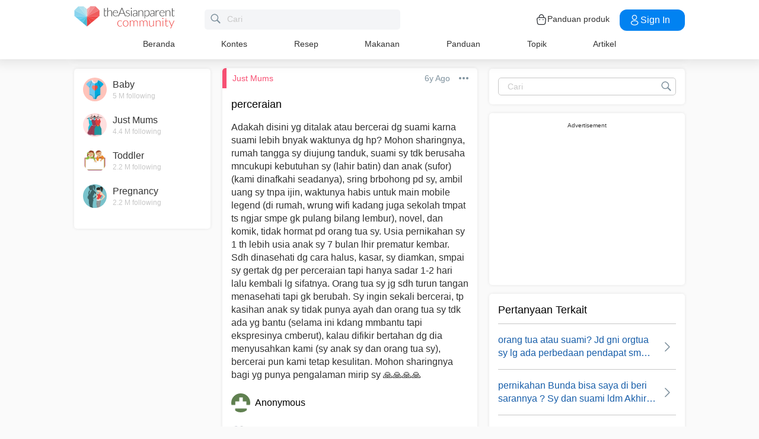

--- FILE ---
content_type: text/html; charset=utf-8
request_url: https://community.theasianparent.com/q/adakah_disini_yg_ditalak_atau_bercerai_dg_suami_karna_suami_lebih_bnyak_waktunya/2303508
body_size: 51073
content:
<!doctype html><html lang="id"><head prefix="og: http://ogp.me/ns# fb: http://ogp.me/ns/fb# article: http://ogp.me/ns/article#"><meta charset="utf-8"><meta name="viewport" content="width=device-width,initial-scale=1,maximum-scale=1,user-scalable=no"><meta name="theme-color" content="#3498db"><meta name="google-site-verification" content="z4B1ury8xbKcAi-Zy5GmGmoaT71FAui-7NYphWwYeT8"/><meta name="msvalidate.01" content="B653A7E5F8C4620FFF1E9D5B078F34B6"/><link rel="preconnect" href="//static.cdntap.com"/><link rel="preconnect" href="//www.googletagmanager.com"/><link rel="preconnect" href="//www.facebook.com"/><link rel="manifest" href="/manifest.json"><link rel="shortcut icon" href="https://static.cdntap.com/tap-assets/favicon.ico"><title>perceraian Adakah disini yg ditalak atau bercerai dg suami k</title>
        <link rel='preconnect' href='//securepubads.g.doubleclick.net' />
        
        <link rel="canonical" href="https://community.theasianparent.com/q/adakah_disini_yg_ditalak_atau_bercerai_dg_suami_karna_suami_lebih_bnyak_waktunya/2303508"/>
        <meta content="Adakah disini yg ditalak atau bercerai dg suami karna suami lebih bnyak waktunya dg hp? Mohon sharingnya, rumah tangga sy diujung tanduk, su" name="description" />
        <link rel="alternate" href="https://community.theasianparent.com/q/adakah_disini_yg_ditalak_atau_bercerai_dg_suami_karna_suami_lebih_bnyak_waktunya/2303508" hreflang="id-ID" />
    
        <meta property="al:android:url" content="tap://app/q/adakah_disini_yg_ditalak_atau_bercerai_dg_suami_karna_suami_lebih_bnyak_waktunya/2303508">
        <meta property="al:android:package" content="com.tickledmedia.ParentTown">
        <meta property="al:android:app_name" content="theAsianparent">
        <meta property="al:ios:url" content="tap://app/q/adakah_disini_yg_ditalak_atau_bercerai_dg_suami_karna_suami_lebih_bnyak_waktunya/2303508" />
        <meta property="al:ios:app_store_id" content="1042523855" />
        <meta property="al:ios:app_name" content="theAsianparent" />
        <meta property="al:web:should_fallback" content="false" />
        <meta property="fb:app_id" content="1038004076364647" />
    <link rel="amphtml" href="https://community.theasianparent.com/q/adakah_disini_yg_ditalak_atau_bercerai_dg_suami_karna_suami_lebih_bnyak_waktunya/2303508/amp">
        <!-- authorMetaInjector -->
        
        <meta property="fb:app_id" content="1038004076364647" /> 
        <meta property="og:type"   content="article" /> 
        <meta property="og:url"    content="https://community.theasianparent.com/q/adakah_disini_yg_ditalak_atau_bercerai_dg_suami_karna_suami_lebih_bnyak_waktunya/2303508" /> 
        <meta property="og:title"  content="perceraian Adakah disini yg ditalak atau bercerai dg suami k" />
        <meta property="og:description"  content="Adakah disini yg ditalak atau bercerai dg suami karna suami lebih bnyak waktunya dg hp? Mohon sharingnya, rumah tangga sy diujung tanduk, su" />

        <meta name="twitter:card" content="summary" /><meta name="twitter:site" content="@theasianparent">
    <meta property="og:image"  content="https://s3-ap-southeast-1.amazonaws.com/parenttown-prod/assets/tap_c_logo_512x512.png" />
        <!-- SitelinksSearchboxStructuredData -->
        
	        <script type="application/ld+json">
	            {
	              "@context": "https://schema.org",
	              "@type": "QAPage",
	              "mainEntity": {
	                "@type": "Question",
	                "name": "perceraian",
	                "text": "Adakah disini yg ditalak atau bercerai dg suami karna suami lebih bnyak waktunya dg hp? Mohon sharingnya, rumah tangga sy diujung tanduk, suami sy tdk berusaha mncukupi kebutuhan sy (lahir batin) dan anak (sufor) (kami dinafkahi seadanya), sring brbohong pd sy, ambil uang sy tnpa ijin, waktunya habis untuk main mobile legend (di rumah, wrung wifi kadang juga sekolah tmpat ts ngjar smpe gk pulang bilang lembur), novel, dan komik, tidak hormat pd orang tua sy. Usia pernikahan sy 1 th lebih usia anak sy 7 bulan lhir prematur kembar. Sdh dinasehati dg cara halus, kasar, sy diamkan, smpai sy gertak dg per perceraian tapi hanya sadar 1-2 hari lalu kembali lg sifatnya. Orang tua sy jg sdh turun tangan menasehati tapi gk berubah. Sy ingin sekali bercerai, tp kasihan anak sy tidak punya ayah dan orang tua sy tdk ada yg bantu (selama ini kdang mmbantu tapi ekspresinya cmberut), kalau difikir bertahan dg dia menyusahkan kami (sy anak sy dan orang tua sy), bercerai pun kami tetap kesulitan. Mohon sharingnya bagi yg punya pengalaman mirip sy 🙏🙏🙏🙏",
	                "answerCount": 3,
	                "upvoteCount": 1,
	                "dateCreated": "2020-06-27T18:35:10.000Z",
	                "datePublished": "2020-06-27T18:35:10.000Z",
	                "author": {
	                  "@type": "Person",
	                  "name": "Anonymous"
	                }
	                
	                ,"suggestedAnswer": [
	           
	          {
	              "@type": "Answer",
	              "text": "Bun,aq juga punya suami yg punya kebiasaan jelek.sdh segala cara aq lakukan.tp tidak berubah.malah sering marah2 kalo diingatkan..bertahan sdh lelah..melepaskan juga berat..mungkin cuma sabar Bun..semoga bunda juga sabar dan kuat demi anak2 Bun..",
	              "dateCreated": "2020-11-30T06:17:41.000Z",
	              "upvoteCount": 0,
	              "url": "https://community.theasianparent.com/q/adakah_disini_yg_ditalak_atau_bercerai_dg_suami_karna_suami_lebih_bnyak_waktunya/2303508?replyId=24852619",
	              "author": {
	                "@type": "Person",
	                "name": "Anonymous"
	              }
	            }
	        ]
	              }
	            }
	        </script>
	    
        <!-- RecipeStructuredDataInjector -->
        <!-- FoodStructuredDataInjector -->
        
        <script>
            //needs to be before gtm script
            window.dataLayer = [{
                geoCountryCode: 'us',
                profileCountryCode: '',
                userId: ''
            }];
        </script>
        
            <!-- Google Tag Manager -->
                <script>(function(w,d,s,l,i){w[l]=w[l]||[];w[l].push({'gtm.start':
                new Date().getTime(),event:'gtm.js'});var f=d.getElementsByTagName(s)[0],
                j=d.createElement(s),dl=l!='dataLayer'?'&l='+l:'';j.async=true;j.src=
                'https://www.googletagmanager.com/gtm.js?id='+i+dl;f.parentNode.insertBefore(j,f);
                })(window,document,'script','dataLayer','GTM-5WRBCKL');</script>
            <!-- End Google Tag Manager -->
        
        <!-- webpush-head-src -->
        <!-- jwPlayerInjector -->
        <!-- preloadInjector -->
        <!-- FAQWebViewHead -->
        
    <script type="application/ld+json">
        {
            "@context": "https://schema.org",
            "@type": "BreadcrumbList",
            "itemListElement" : [{"@type":"ListItem","position":1,"item":{"@id":"https://community.theasianparent.com/feed","name":"Home"}},{"@type":"ListItem","position":2,"item":{"@id":"https://community.theasianparent.com/topic/general-mum-talk","name":"Just Mums"}},{"@type":"ListItem","position":3,"item":{"@id":"https://community.theasianparent.com/q/adakah_disini_yg_ditalak_atau_bercerai_dg_suami_karna_suami_lebih_bnyak_waktunya/2303508","name":"adakah_disini_yg_ditalak_atau_bercerai_dg_suami_karna_suami_lebih_bnyak_waktunya"}}]
        }
    </script>
    
        <!-- metaNext -->
        <!-- metaPrev -->
    <meta name="apple-mobile-web-app-capable" content="yes"><link rel="apple-touch-icon" href="https://static.cdntap.com/parenttown-prod/assets/tap_c_logo_120x120.png"><link rel="apple-touch-icon" sizes="120x120" href="https://static.cdntap.com/parenttown-prod/assets/tap_c_logo_120x120.png"><link rel="apple-touch-icon" sizes="152x152" href="https://static.cdntap.com/parenttown-prod/assets/tap_c_logo_152x152.png"><script>var googletag=googletag||{};googletag.cmd=googletag.cmd||[]</script><link rel="preload" href="/static/css/main.314b5b65.chunk.css" as="style"><link href="/static/css/main.314b5b65.chunk.css" rel="stylesheet"></head><body class="postView-page"><noscript>You need to enable JavaScript to run this app.</noscript><div id="root"><div class="view-post"><div class="base-layout  false"><header><div class="header-top"><div class="t-header"><div class="h-left"><div class="only-mobile hamburger-wrap"><svg class="icon hamburger-regular-dark-md " height="32px" version="1.1" viewBox="0 0 32 32" width="32px" xmlns="http://www.w3.org/2000/svg"><path fill="#333" d="M4,10h24c1.104,0,2-0.896,2-2s-0.896-2-2-2H4C2.896,6,2,6.896,2,8S2.896,10,4,10z M28,14H4c-1.104,0-2,0.896-2,2  s0.896,2,2,2h24c1.104,0,2-0.896,2-2S29.104,14,28,14z M28,22H4c-1.104,0-2,0.896-2,2s0.896,2,2,2h24c1.104,0,2-0.896,2-2  S29.104,22,28,22z"></path></svg></div><div class="logo-wrap "><a href="/feed?lng=id" aria-label="theAsianparent community logo - Go to feed page"><img class="not-mobile logo" src="https://static.cdntap.com/parenttown-prod/community/Community_logo.svg" height="44" width="170" alt="theAsianparent-logo" loading="lazy"/><img class="only-mobile logo" src="https://static.cdntap.com/parenttown-prod/community/Community_logo.svg" height="33" width="130" alt="theAsianparent-logo" loading="lazy"/></a></div><div class="only-desktop"><div class="header-search-bar"><div class="search-bar-container"><form class=""><input type="text" class="search-box" placeholder="Cari" title="query" name="query" value=""/><span class="pointer-click"><svg class="icon search-regular-gray-md " height="32px" version="1.1" viewBox="0 0 32 32" width="32px" xmlns="http://www.w3.org/2000/svg"><g fill="none" fill-rule="evenodd" stroke="none" stroke-width="1"><g fill="#7f929e"><path d="M19.4271164,21.4271164 C18.0372495,22.4174803 16.3366522,23 14.5,23 C9.80557939,23 6,19.1944206 6,14.5 C6,9.80557939 9.80557939,6 14.5,6 C19.1944206,6 23,9.80557939 23,14.5 C23,16.3366522 22.4174803,18.0372495 21.4271164,19.4271164 L27.0119176, 25.0119176 C27.5621186,25.5621186 27.5575313,26.4424687 27.0117185,26.9882815 L26.9882815,27.0117185 C26.4438648,27.5561352 25.5576204,27.5576204 25.0119176,27.0119176 L19.4271164,21.4271164 L19.4271164,21.4271164 Z M14.5,21 C18.0898511,21 21,18.0898511 21, 14.5 C21,10.9101489 18.0898511,8 14.5,8 C10.9101489,8 8,10.9101489 8,14.5 C8,18.0898511 10.9101489,21 14.5,21 L14.5,21 Z"></path></g></g></svg></span></form></div></div></div></div><div class="h-right"><div class="not-desktop h-top-links"><svg class="icon search-regular-dark " width="22" height="22" viewBox="0 0 24 24" fill="none" xmlns="http://www.w3.org/2000/svg"><rect width="22" height="22"></rect><path d="M21.7663 20.5889L16.7962 15.6188C18.1506 13.9623 18.8165 11.8487 18.6562 9.71497C18.4959 7.58128 17.5216 5.59083 15.9349 4.15534C14.3482 2.71984 12.2704 1.94913 10.1314 2.00261C7.99233 2.05609 5.95568 2.92968 4.44268 4.44268C2.92968 5.95568 2.05609 7.99233 2.00261 10.1314C1.94913 12.2704 2.71984 14.3482 4.15534 15.9349C5.59083 17.5216 7.58128 18.4959 9.71497 18.6562C11.8487 18.8165 13.9623 18.1506 15.6188 16.7962L20.5889 21.7663C20.7459 21.9179 20.9563 22.0019 21.1746 22C21.3929 21.9981 21.6017 21.9105 21.7561 21.7561C21.9105 21.6017 21.9981 21.3929 22 21.1746C22.0019 20.9563 21.9179 20.7459 21.7663 20.5889ZM10.3531 17.0143C9.03568 17.0143 7.74781 16.6237 6.65238 15.8917C5.55695 15.1598 4.70317 14.1194 4.199 12.9023C3.69483 11.6851 3.56292 10.3458 3.81994 9.05361C4.07697 7.76146 4.71138 6.57455 5.64297 5.64297C6.57455 4.71138 7.76146 4.07697 9.05361 3.81994C10.3458 3.56292 11.6851 3.69483 12.9023 4.199C14.1194 4.70317 15.1598 5.55695 15.8917 6.65238C16.6237 7.74781 17.0143 9.03568 17.0143 10.3531C17.0124 12.1192 16.3099 13.8123 15.0611 15.0611C13.8123 16.3099 12.1192 17.0124 10.3531 17.0143Z" fill="currentColor"></path></svg></div><div class="h-top-links"><svg width="20" height="20" viewBox="0 0 20 20" fill="none" xmlns="http://www.w3.org/2000/svg"><path d="M13.75 7.19165C13.4083 7.19165 13.125 6.90832 13.125 6.56665V5.41665C13.125 4.54165 12.75 3.69165 12.1 3.09998C11.4417 2.49998 10.5917 2.22498 9.69167 2.30832C8.19167 2.44998 6.875 3.98332 6.875 5.58332V6.39165C6.875 6.73332 6.59167 7.01665 6.25 7.01665C5.90833 7.01665 5.625 6.73332 5.625 6.39165V5.57498C5.625 3.33332 7.43333 1.26665 9.575 1.05832C10.825 0.941651 12.025 1.33332 12.9417 2.17498C13.85 2.99998 14.375 4.18332 14.375 5.41665V6.56665C14.375 6.90832 14.0917 7.19165 13.75 7.19165Z" fill="#292D32"></path><path d="M12.4998 18.9584H7.49985C3.64985 18.9584 2.93318 17.1667 2.74985 15.425L2.12485 10.4334C2.03318 9.53335 1.99985 8.24169 2.87485 7.27502C3.62485 6.44169 4.86652 6.04169 6.66652 6.04169H13.3332C15.1415 6.04169 16.3832 6.45002 17.1248 7.27502C17.9915 8.24169 17.9665 9.53335 17.8748 10.4167L17.2498 15.425C17.0665 17.1667 16.3498 18.9584 12.4998 18.9584ZM6.66652 7.29169C5.25818 7.29169 4.29152 7.56669 3.79985 8.11669C3.39152 8.56669 3.25818 9.25835 3.36652 10.2917L3.99152 15.2834C4.13318 16.6167 4.49985 17.7167 7.49985 17.7167H12.4998C15.4998 17.7167 15.8665 16.625 16.0082 15.3L16.6332 10.2917C16.7415 9.27502 16.6082 8.58335 16.1998 8.12502C15.7082 7.56669 14.7415 7.29169 13.3332 7.29169H6.66652Z" fill="#292D32"></path><path d="M12.85 10.9584C12.3833 10.9584 12.0083 10.5834 12.0083 10.125C12.0083 9.66669 12.3833 9.29169 12.8416 9.29169C13.3 9.29169 13.675 9.66669 13.675 10.125C13.675 10.5834 13.3083 10.9584 12.85 10.9584Z" fill="#292D32"></path><path d="M7.01647 10.9584C6.5498 10.9584 6.1748 10.5834 6.1748 10.125C6.1748 9.66669 6.5498 9.29169 7.00814 9.29169C7.46647 9.29169 7.84147 9.66669 7.84147 10.125C7.84147 10.5834 7.47481 10.9584 7.01647 10.9584Z" fill="#292D32"></path></svg><div class="only-desktop">Panduan produk</div></div><div class="only-desktop"><div class="user-profile-button"><button class="btn btn-round not-desktop"><img src="https://static.cdntap.com/community-theasianparent/assets/user.png" loading="lazy" alt="login" width="20" height="18"/></button><button class="btn btn-primary signin-btn only-desktop"><svg width="20" height="20" viewBox="0 0 20 20" fill="none" xmlns="http://www.w3.org/2000/svg"><path d="M10.1331 9.68335C10.1081 9.68335 10.0915 9.68335 10.0665 9.68335C10.0248 9.67502 9.96647 9.67502 9.91647 9.68335C7.4998 9.60835 5.6748 7.70835 5.6748 5.36669C5.6748 2.98335 7.61647 1.04169 9.9998 1.04169C12.3831 1.04169 14.3248 2.98335 14.3248 5.36669C14.3165 7.70835 12.4831 9.60835 10.1581 9.68335C10.1498 9.68335 10.1415 9.68335 10.1331 9.68335ZM9.9998 2.29169C8.30814 2.29169 6.92481 3.67502 6.92481 5.36669C6.92481 7.03335 8.2248 8.37502 9.88314 8.43335C9.9248 8.42502 10.0415 8.42502 10.1498 8.43335C11.7831 8.35835 13.0665 7.01669 13.0748 5.36669C13.0748 3.67502 11.6915 2.29169 9.9998 2.29169Z" fill="white"></path><path d="M10.1413 18.7916C8.50801 18.7916 6.86634 18.375 5.62467 17.5416C4.46634 16.775 3.83301 15.725 3.83301 14.5833C3.83301 13.4416 4.46634 12.3833 5.62467 11.6083C8.12467 9.94998 12.1747 9.94998 14.658 11.6083C15.808 12.375 16.4497 13.425 16.4497 14.5666C16.4497 15.7083 15.8163 16.7666 14.658 17.5416C13.408 18.375 11.7747 18.7916 10.1413 18.7916ZM6.31634 12.6583C5.51634 13.1916 5.08301 13.875 5.08301 14.5916C5.08301 15.3 5.52467 15.9833 6.31634 16.5083C8.39134 17.9 11.8913 17.9 13.9663 16.5083C14.7663 15.975 15.1997 15.2916 15.1997 14.575C15.1997 13.8666 14.758 13.1833 13.9663 12.6583C11.8913 11.275 8.39134 11.275 6.31634 12.6583Z" fill="white"></path></svg>Sign in</button></div></div></div></div><nav class="nav-links"><ul><li><a href="/feed?lng=id" class="">Beranda</a></li><li><a href="/contests?lng=id" class="">Kontes</a></li><li><a href="/recipes?lng=id" class="">Resep</a></li><li><a href="/food?lng=id" class="">Makanan</a></li><li><a href="/tracker?lng=id" class="">Panduan</a></li><li><a href="/topics?lng=id" class="">Topik</a></li><li><a href="https://id.theasianparent.com" target="_blank" rel="noopener noreferrer">Artikel</a></li></ul></nav></div><div class=""></div><div class="only-mobile left-slide-panel"><span class="close "><svg class="icon cross-regular-dark-smd " enable-background="new 0 0 32 32" height="32px" version="1.1" viewBox="0 0 32 32" width="32px" xmlns="http://www.w3.org/2000/svg"><path fill="#333" d="M17.459,16.014l8.239-8.194c0.395-0.391,0.395-1.024,0-1.414c-0.394-0.391-1.034-0.391-1.428,0  l-8.232,8.187L7.73,6.284c-0.394-0.395-1.034-0.395-1.428,0c-0.394,0.396-0.394,1.037,0,1.432l8.302,8.303l-8.332,8.286  c-0.394,0.391-0.394,1.024,0,1.414c0.394, 0.391,1.034,0.391,1.428,0l8.325-8.279l8.275,8.276c0.394,0.395,1.034,0.395,1.428,0  c0.394-0.396,0.394-1.037,0-1.432L17.459,16.014z"></path><g></g><g></g><g></g><g></g><g></g><g></g></svg></span><div class="user-details"><div class="offline-profile-thumb"></div><div class="login-signup-style"><a href="/login">Masuk<!-- --> / <!-- -->Daftar</a></div></div><div class="sidebar-menu-wrap "><ul><li><ul class="user-details-header"><li>Artikel</li></ul></li><li class="divider"></li><li><ul class="user-details-header"><li>Komunitas</li></ul></li><li class="poll-link"><span class="icon-wrap"><svg class="icon sidebar-poll-icon-regular " width="256" height="256" x="0px" y="0px" version="1.1" viewBox="0 0 256 256" xmlns="http://www.w3.org/2000/svg"><circle fill="#906dfd" opacity="0.2" data-name="Ellipse 4 copy 2" cx="128" cy="128" r="126"></circle><path fill="#906dfd" d="M94.685,133.867H72a4.381,4.381,0,0,0-4.44,4.357v35.827A4.381,4.381,0,0,0,72,178.408H94.685a4.381,4.381,0,0,0,4.438-4.357V138.224C99.615,135.8,97.149,133.867,94.685,133.867Zm43.4-53.74H115.4a4.38,4.38,0,0,0-4.438,4.358v89.567a4.38,4.38,0,0,0,4.438,4.357h22.686a4.382,4.382,0,0,0,4.44-4.357V84.968C142.523,82.548,140.549,80.127,138.083,80.127Zm43.4,31.469H158.8a4.379,4.379,0,0,0-4.438,4.358v58.1a4.38,4.38,0,0,0,4.438,4.357h22.685a4.379,4.379,0,0,0,4.438-4.357v-58.1A4.379,4.379,0,0,0,181.482,111.6Z"></path></svg></span><span><a href="/feed/poll?lng=id">Jajak</a></span></li><li class="photo-link"><span class="icon-wrap"><svg class="icon sidebar-photo-icon-regular " width="256" height="256" x="0px" y="0px" version="1.1" viewBox="0 0 256 256" xmlns="http://www.w3.org/2000/svg"><circle fill="#4761c2" opacity="0.2" cx="128" cy="128" r="127.5"></circle><g><path fill="#4761c2" d="M182.01,79.13H73.99c-3.79,0-6.86,3.07-6.86,6.86v84.02c0,3.79,3.07,6.86,6.86,6.86h108.03 c3.79,0,6.86-3.07,6.86-6.86V85.99C188.87,82.2,185.8,79.13,182.01,79.13z M175.15,92.85v61.85l-15.69-19.05 c-0.58-0.7-1.6-0.82-2.34-0.29l-18.25,13.32l-31.34-30.48c-0.36-0.36-0.87-0.5-1.36-0.48c-0.5,0.05-0.96,0.32-1.24,0.73 l-24.1,34.48V92.85H175.15z M134,118.57c0-6.15,5-11.15,11.15-11.15c6.15,0,11.15,5,11.15,11.15s-5,11.15-11.15,11.15 C139,129.71,134,124.71,134,118.57z"></path></g></svg></span><span><a href="/booth?lng=id">Album</a></span></li><li class="food-link"><span class="icon-wrap"><svg class="icon food-icon " width="30px" height="30px" viewBox="0 0 26 26"><g stroke="none" stroke-width="1" fill="none" fill-rule="evenodd"><rect x="0" y="0" width="26" height="26"></rect><g transform="translate(4.000000, 2.000000)" fill="#494E5F" stroke="#494E5F" stroke-width="0.5"><path d="M8.69423958,6.71698958 C8.42433854,6.65792188 8.16251563,6.56213021 7.91810937,6.43167708 C7.14513021,6.01900521 6.27635938,5.80078125 5.405125,5.80078125 C4.93825521,5.80078125 4.47052604,5.86277083 4.01465625,5.98474479 C2.54569792,6.37839583 1.30963021,7.38254688 0.623505208,8.73967187 C-0.0626770833,10.0969688 -0.138760417,11.6877292 0.415135417,13.104151 L2.73922917,19.0481615 C3.08435417,19.9303385 3.68121875,20.676276 4.46536979,21.2050781 C5.23657292,21.7251719 6.13398958,22 7.06096875,22 C7.46561979,22 7.87021354,21.9464896 8.26340625,21.8411302 C8.64027083,21.7401823 9.00040625,21.5931146 9.33854167,21.4026771 C9.67667708,21.5931146 10.0365833,21.7401823 10.4136771,21.8411302 C10.8066406,21.9464896 11.2112917,22 11.6161146,22 L11.6165729,22 C12.5430938,22 13.4405104,21.7251719 14.2117135,21.2050781 C14.9956354,20.6764479 15.5925,19.9305677 15.937625,19.0481615 L18.2619479,13.1039219 C18.8156146,11.6877292 18.7397604,10.0967396 18.0535781,8.73967187 C17.367224,7.38254688 16.1311563,6.37839583 14.6621979,5.98474479 C14.2065573,5.86277083 13.738599,5.80078125 13.2717292,5.80078125 C12.400724,5.80078125 11.531724,6.01900521 10.7587448,6.43167708 C10.5145677,6.56213021 10.2527448,6.65792188 9.98261458,6.71698958 L9.98261458,4.68451042 L11.0778594,4.68451042 C12.4886667,4.68451042 13.6365625,3.53661458 13.6365625,2.12580729 L13.6365625,0 L11.2528854,0 C10.3019583,0 9.47122917,0.521640625 9.03036979,1.29353125 C8.33146875,0.50084375 7.30892708,0 6.17163021,0 L6.17163021,1.288375 C7.56272917,1.288375 8.69423958,2.42011458 8.69423958,3.81104167 L8.69423958,6.71698958 Z M9.98261458,2.55841667 C9.98261458,1.85819792 10.5524375,1.288375 11.2528854,1.288375 L12.3481302,1.288375 L12.3481302,2.12580729 C12.3481302,2.8263125 11.7783646,3.39607812 11.0778594,3.39607812 L9.98261458,3.39607812 L9.98261458,2.55841667 Z M17.061974,12.6348177 L14.7375938,18.5788281 C14.4883177,19.2164271 14.0574844,19.7550833 13.4912708,20.136875 C12.9338229,20.5128802 12.2855104,20.711625 11.6165729,20.711625 C11.6163438,20.711625 11.6163438,20.711625 11.6161146,20.711625 C11.3240417,20.711625 11.0315677,20.6728958 10.7471146,20.5965833 C10.3738021,20.4965521 10.0235781,20.3340729 9.70555208,20.1136146 L9.33854167,19.8594115 L8.97153125,20.1136146 C8.65373438,20.3340729 8.30328125,20.4965521 7.92996875,20.5965833 C7.64551563,20.6728958 7.35304167,20.711625 7.06096875,20.711625 C6.39180208,20.711625 5.74348958,20.5128802 5.1858125,20.136875 C4.61959896,19.7550833 4.18876563,19.2161979 3.93948958,18.5788281 L1.61510938,12.6348177 C1.19464583,11.5592812 1.25233854,10.3514583 1.77334896,9.32106771 C2.29435938,8.29050521 3.23296875,7.52823958 4.34832292,7.22929167 C4.69545313,7.13636458 5.0510625,7.08915625 5.405125,7.08915625 C6.06529688,7.08915625 6.72438021,7.25478646 7.31139063,7.56811458 C7.93289063,7.90000521 8.63379688,8.07543229 9.33854167,8.07543229 C10.0432865,8.07543229 10.7441927,7.90000521 11.3656927,7.56811458 C11.9527031,7.25478646 12.6117865,7.08915625 13.2719583,7.08915625 C13.62625,7.08915625 13.9818594,7.13636458 14.3289323,7.22929167 C15.4441146,7.52823958 16.382724,8.29050521 16.9037344,9.32106771 C17.4247448,10.3514583 17.4824375,11.5592812 17.061974,12.6348177 Z"></path></g></g></svg></span><span><a href="/food?lng=id">Makanan</a></span></li><li class="recipes-link"><span class="icon-wrap"><svg class="icon recipes-icon " width="24px" height="24px" viewBox="0 0 24 24"><g stroke="none" stroke-width="1" fill="none" fill-rule="evenodd"><g transform="translate(-1.000000, 0.000000)" fill="#494E5F" stroke="#484E61" stroke-width="0.5"><g transform="translate(2.000000, 1.000000)"><g transform="translate(0.000000, 9.775623)"><path d="M17.179867,0.618925208 C16.1124709,1.30122992 15.5251745,2.5307313 15.6658283,3.79003324 L11.0304709,6.76119114 L6.39438227,3.79173961 C6.53814404,2.53195014 5.94944598,1.30074238 4.87869806,0.621545706 C4.18213296,0.141385042 3.33516343,-0.0697783934 2.49483657,0.0271191136 C1.6921108,0.10567313 0.966232687,0.538238227 0.515141274,1.20670914 C0.0642936288,1.87536288 -0.0649639889,2.71026593 0.162592798,3.48392244 C0.387772853,4.29901939 0.901268698,5.00484765 1.60734072,5.47026039 C2.63884211,6.20966759 4.00265928,6.2938892 5.11746814,5.68684765 L8.71590028,8.24165097 L5.29145706,10.4375069 C4.96462604,10.6453186 4.73560665,10.9766593 4.65705263,11.356144 C4.57825485,11.7353241 4.6565651,12.1305319 4.8739446,12.4511468 C5.09053186,12.7710914 5.42693075,12.9903601 5.80708587,13.0591634 C6.187241,13.1279668 6.57934072,13.0405762 6.89428809,12.8167978 L11.0304709,9.88354571 L15.1666537,12.8189917 C15.4820886,13.0496565 15.8779668,13.1419834 16.2628753,13.0746427 C16.6478449,13.0073019 16.9887535,12.786144 17.2070471,12.4621163 C17.4253407,12.1379058 17.5021884,11.7389197 17.4200997,11.3568144 C17.3377064,10.9747701 17.103446,10.6426981 16.7711302,10.4372632 L13.3429086,8.24335734 L16.9437175,5.68733518 C18.0585263,6.29437673 19.4220997,6.21058172 20.4540886,5.47117452 C21.9569141,4.45685873 22.4475568,2.54310249 21.5469584,1.20481994 C20.6464211,-0.133523546 18.6860443,-0.395146814 17.179867,0.618925208 Z M6.47080332,12.2219446 C6.1458615,12.4407258 5.70592244,12.3602216 5.47903601,12.0407645 C5.37263158,11.8836565 5.33429917,11.6898615 5.37287535,11.5039889 C5.41145152,11.3178116 5.52382825,11.1554626 5.68422715,11.0535679 L9.3585928,8.69731302 L10.3967978,9.43385596 L6.47080332,12.2219446 Z M16.6870914,11.5041717 C16.7456565,11.7879778 16.6247479,12.0788532 16.3821385,12.2374238 C16.1393463,12.3961773 15.8243989,12.390205 15.5880055,12.222615 L5.33551801,4.94603878 C5.20717452,4.85535734 5.03531856,4.85651524 4.90843767,4.94914681 C4.0211856,5.52809418 2.86761773,5.4940277 2.01607756,4.8638892 C1.45663158,4.49683657 1.04935734,3.93958449 0.869396122,3.29512465 C0.695102493,2.72525762 0.787734072,2.106759 1.12120776,1.61282548 C1.45498615,1.11883102 1.99395568,0.80199446 2.58789474,0.750559557 C3.25277008,0.676088643 3.92191136,0.844836565 4.47185042,1.22596676 C5.37433795,1.77992798 5.83731302,2.83690305 5.63236565,3.87602216 C5.59378947,4.02837673 5.65710803,4.18853186 5.78971745,4.27330194 L16.3767147,11.0533241 C16.5371136,11.1552188 16.6492465,11.3178116 16.6870914,11.5041717 Z M20.0436454,4.86321884 C19.1919224,5.49311357 18.0382936,5.52687535 17.1511025,4.94774515 C17.0242216,4.85486981 16.8523047,4.85371191 16.7240222,4.94463712 L12.6787645,7.81652078 L11.7091801,7.19491413 L16.2702493,4.26970637 C16.4023712,4.18499723 16.4657507,4.0252687 16.4274183,3.87291413 C16.2267368,2.83403878 16.6892244,1.77919668 17.5895789,1.22310249 C18.7596011,0.434454294 20.2638892,0.608443213 20.9399169,1.60996122 C21.6160055,2.61147922 21.2134848,4.0745097 20.0436454,4.86321884 Z"></path></g><g transform="translate(2.132964, 0.000000)"><path d="M12.9122936,12.5052022 L13.9533019,7.3006482 C15.7120222,7.14756233 17.0365928,5.63425485 16.9554183,3.87078116 C16.8742438,2.1074903 15.4161496,0.722038781 13.6509695,0.731301939 C12.9115623,0.72868144 12.1933629,0.978177285 11.6151468,1.43877562 C11.0033518,0.538725762 9.98562327,0 8.89750693,0 C7.80939058,0 6.79166205,0.538725762 6.17986704,1.43877562 C5.60165097,0.978177285 4.88345152,0.72868144 4.14404432,0.731301939 C2.3853241,0.731058172 0.937224377,2.11395014 0.856293629,3.87078116 C0.775606648,5.62761219 2.09036565,7.13756787 3.84171191,7.2991856 L4.88272022,12.5052022 L5.59927424,12.361928 L5.39457064,11.3351801 L12.4004432,11.3351801 L12.1957396,12.3590637 L12.9122936,12.5052022 Z M11.1473573,10.6038781 L11.4534681,8.46189474 L10.7293573,8.35804986 L10.4086814,10.6038781 L9.26315789,10.6038781 L9.26315789,6.58171745 L8.53185596,6.58171745 L8.53185596,10.6038781 L7.38633241,10.6038781 L7.06565651,8.35804986 L6.34154571,8.46189474 L6.64765651,10.6038781 L5.24837119,10.6038781 L4.50232133,6.87429917 C4.46758449,6.70408864 4.31785042,6.58171745 4.14404432,6.58171745 C2.73049861,6.58171745 1.58448753,5.43570637 1.58448753,4.02216066 C1.58448753,2.60861496 2.73049861,1.46260388 4.14404432,1.46260388 C4.84847091,1.46071468 5.52187812,1.75232133 6.00252632,2.26697507 C6.08516343,2.35436565 6.20509695,2.39556233 6.32393352,2.37721884 C6.44246537,2.35887535 6.54484765,2.28367313 6.59719668,2.17556233 C7.02354571,1.29288089 7.91719668,0.732033241 8.89750693,0.732033241 C9.87781717,0.732033241 10.7714681,1.29288089 11.1978172,2.17556233 C11.2501662,2.28367313 11.3525485,2.35887535 11.4710803,2.37721884 C11.5899169,2.39556233 11.7098504,2.35436565 11.7924875,2.26697507 C12.2731357,1.75232133 12.9465429,1.46071468 13.6509695,1.46260388 C15.0645152,1.46260388 16.2105263,2.60861496 16.2105263,4.02216066 C16.2105263,5.43570637 15.0645152,6.58171745 13.6509695,6.58171745 C13.4771634,6.58171745 13.3274294,6.70408864 13.2926925,6.87429917 L12.5466427,10.6038781 L11.1473573,10.6038781 Z"></path></g></g></g></g></svg></span><span><a href="/recipes?lng=id">Resep</a></span></li><li class="topics-link"><span class="icon-wrap"><svg class="icon sidebar-topics-icon-regular " width="256" height="256" x="0px" y="0px" version="1.1" viewBox="0 0 256 256" xmlns="http://www.w3.org/2000/svg"><circle data-name="Ellipse 4 copy 2" fill="#63d9ff" opacity="0.2" cx="128" cy="128" r="126"></circle><path data-name="Forma 1" fill="#63d9ff" d="M126.211,68.994a59.011,59.011,0,1,0,59.8,58.212A59.016,59.016,0,0,0,126.211,68.994Zm-0.174,94.926-0.326,0a8.59,8.59,0,0,1,.2-17.178l0.291,0c5.158,0.152,8.657,3.813,8.512,8.9A8.28,8.28,0,0,1,126.037,163.92Zm21.11-41.9c-1.18,1.677-3.776,3.759-7.046,6.306l-3.6,2.487a9.776,9.776,0,0,0-3.617,4.405,9.131,9.131,0,0,0-.558,3.695l0,0.578H118.571l0.04-1.164c0.168-4.781.286-7.595,2.268-9.92,3.109-3.65,9.969-8.067,10.26-8.255a10.822,10.822,0,0,0,2.428-2.483c1.443-1.99,2.082-3.557,2.082-5.1a9.932,9.932,0,0,0-1.887-5.87c-1.205-1.7-3.492-2.557-6.8-2.557-3.282,0-5.53,1.042-6.874,3.179A12.766,12.766,0,0,0,118,114.191v0.587H103.826l0.026-.613c0.365-8.682,3.465-14.935,9.208-18.584a24.249,24.249,0,0,1,13.337-3.5c6.859,0,12.648,1.666,17.206,4.953,4.619,3.331,6.961,8.318,6.961,14.825A16.96,16.96,0,0,1,147.147,122.023Z"></path></svg></span><span><a href="/topics?lng=id">Topik</a></span></li><li class="articles-link"><span class="icon-wrap"><svg class="icon sidebar-articles-icon-regular " width="256" height="256" x="0px" y="0px" version="1.1" viewBox="0 0 256 256" xmlns="http://www.w3.org/2000/svg"><circle fill="#FF5E57" opacity="0.2" cx="128" cy="128" r="127.5"></circle><path fill="#FF5E57" d="M82.08,72.03h82.25v-7.44H74.64V176.6h7.44V72.03z"></path><path fill="#FF5E57" d="M164.33,79.47L164.33,79.47l-74.81-0.01v97.14h0.01v14.88h62.41V164.2h27.28V79.47H164.33z M119.28,94.35h30.16 v7.44h-30.16V94.35z M164.33,146.43H104.4V139h59.93V146.43z M164.33,131.55H104.4v-7.44h59.93V131.55z M164.33,116.67H104.4v-7.44 h59.93V116.67z"></path><path fill="#FF5E57" d="M159.37,171.64v15.18l15.19-15.18H159.37z"></path></svg></span><span><a href="https://id.theasianparent.com">Baca artikel</a></span></li><li class="divider"></li><li><ul class="user-details-header"><li>Panduan</li></ul></li><li class="pregnancy-tracker-link"><span class="icon-wrap"><svg class="icon sidebar-pregnancy-tracker-icon-regular " width="256" height="256" x="0px" y="0px" version="1.1" viewBox="0 0 256 256" xmlns="http://www.w3.org/2000/svg"><circle fill="#F03D71" opacity="0.2" cx="128" cy="128" r="126"></circle><path fill="#F03D71" d="M128,202c-3.38-0.76-6.75-1.62-10.15-2.25c-7.72-1.44-12.7-5.99-14.24-13.55c-1.76-8.61-3.74-17.34-3.99-26.06 c-0.43-14.96,0.1-29.97,0.84-44.93c0.46-9.27,7.9-16.61,15.4-15.81c2.78,0.3,5.62,1.83,8.02,3.43c4.27,2.84,8.07,6.39,12.34,9.24 c8.89,5.93,9.98,9.25,5.66,20.41c2.8,1.24,5.65,2.45,8.47,3.75c15.9,7.33,26.03,18.81,26.54,37.13c0.06,1.98-0.42,3.98-0.39,5.97 c0.06,5.29-5.98,5.56-7.69,9.47c-0.69,1.58-2.4,2.71-4.1,4.53c-4.24-3.99-8.58-8-12.84-12.1c-3.72-3.58-6.98-7.76-11.1-10.79 c-8.62-6.37-11.08-15.03-11.55-25.14c-0.44-9.45-1.64-18.89-2.89-28.28c-0.91-6.87-6.26-10.82-13.02-10.31 c-5.9,0.44-10.36,5.35-10.63,11.85c-0.09,2.15-0.31,4.46,0.3,6.46c4.11,13.52,8.05,27.11,12.89,40.37 c1.55,4.26,5.09,8.26,8.67,11.23c9.72,8.06,19.95,15.51,30.26,23.41c-2.85,0.73-5.32,1.36-7.78,1.99C140.67,202,134.33,202,128,202z "></path><path fill="#F03D71" d="M95,55c2.58,1.47,5.03,3.34,7.8,4.25c1.52,0.5,3.7-0.31,5.36-1.04c9.92-4.32,21.07,0.01,24.83,9.77 c3.89,10.1-1.07,20.95-11.32,24.04c-7.02,2.12-13.58,0.86-18.81-4.63c-5.22-5.48-5.95-12.03-3.91-19.05 c0.4-1.39,1.06-2.71,1.84-4.65c-4.89,1.76-9.29,4.71-13.53,4.49c-4.13-0.21-8.1-3.64-13-6.08C80.83,59.32,85.92,57.16,91,55 C92.33,55,93.67,55,95,55z"></path></svg></span><span><a href="/tracker/pregnancy?lng=id">Pemantau Kehamilan</a></span></li><li class="baby-tracker-link"><span class="icon-wrap"><svg class="icon sidebar-baby-tracker-icon-regular " width="256" height="256" x="0px" y="0px" version="1.1" viewBox="0 0 256 256" xmlns="http://www.w3.org/2000/svg"><circle fill="#16d1c0" opacity="0.2" data-name="Ellipse 4 copy 2" cx="128" cy="128" r="126"></circle><path fill="#16d1c0" d="M181.2,102.324c-11.576-13.182-39.132-12.263-41.007-1.638-1.551,8.852,7.859,13.8,12.362,18.395,5.207,5.306,6.091,13.881,1.8,19.729-1.793,2.427-12.476,13.1-9.3,23.63,1.617,5.344,5.248,7.739,10,8.712,15.808,3.244,17.474-9.128,17.638-14.621a37.909,37.909,0,0,1,3.074-14.885C181.056,129.807,189.054,111.267,181.2,102.324ZM141.228,66.767c3.573-.567,7.22,3.6,8.146,9.3s-1.212,10.783-4.782,11.35-7.22-3.6-8.149-9.3S137.658,67.332,141.228,66.767Zm20.888,10.779c0.217,3.991-1.625,7.333-4.122,7.468s-4.707-3-4.929-6.986,1.63-7.333,4.127-7.469S161.9,73.553,162.116,77.546Zm10.5,2.878c0.18,3.239-1.326,5.956-3.356,6.063s-3.815-2.428-3.995-5.671,1.317-5.954,3.348-6.067S172.435,77.18,172.615,80.424Zm6.468,4.791c-0.173,2.393-1.531,4.251-3.03,4.145s-2.578-2.132-2.406-4.526,1.526-4.251,3.028-4.144S179.254,82.819,179.083,85.214Zm4.584,5.648c-0.131,1.91-1.22,3.391-2.415,3.311s-2.059-1.7-1.924-3.615,1.224-3.393,2.423-3.31S183.806,88.956,183.667,90.863ZM115.5,117.231c-1.875-10.625-29.429-11.54-41,1.638-7.851,8.943.143,27.483,5.428,39.322a37.947,37.947,0,0,1,3.076,14.876c0.163,5.493,1.836,17.869,17.638,14.63,4.755-.973,8.387-3.364,10-8.712,3.176-10.535-7.5-21.2-9.294-23.63-4.3-5.849-3.412-14.42,1.8-19.732C107.645,131.035,117.057,126.083,115.5,117.231Zm-9.186-24.617c0.932-5.7,4.579-9.865,8.146-9.3s5.708,5.646,4.781,11.349-4.576,9.866-8.144,9.3S105.393,98.317,106.318,92.614Zm-3.676,1.955c-0.216,3.991-2.425,7.119-4.924,6.982s-4.351-3.478-4.128-7.471,2.425-7.118,4.924-6.98S102.866,90.582,102.642,94.569Zm-12.2,2.8c-0.18,3.241-1.967,5.778-3.995,5.669s-3.526-2.823-3.344-6.063,1.965-5.783,3.993-5.675S90.614,94.127,90.438,97.366Zm-8.383,4.01c0.172,2.4-.907,4.422-2.4,4.527s-2.855-1.755-3.027-4.149,0.907-4.422,2.4-4.525S81.884,98.982,82.055,101.376Zm-5.694,5.735c0.139,1.91-.721,3.532-1.92,3.615s-2.276-1.4-2.413-3.31,0.72-3.533,1.916-3.615S76.225,105.2,76.362,107.111Z"></path></svg></span><span><a href="/tracker/baby?lng=id">Pemantau Perkembangan Bayi</a></span></li><li class="divider"></li><li><ul class="user-details-header"><li>Hadiah</li></ul></li><li class="rewards-link"><span class="icon-wrap"><img src="https://parenttown-prod.s3-ap-southeast-1.amazonaws.com/assets/tools/Reward.png" alt="Hadiah" width="30" height="30" loading="lazy"/></span><span><a href="/rewards?lng=id">Hadiah</a></span></li><li class="contests-link"><span class="icon-wrap"><svg class="icon sidebar-contests-icon-regular " width="256" height="256" x="0px" y="0px" version="1.1" viewBox="0 0 256 256" xmlns="http://www.w3.org/2000/svg"><circle data-name="Ellipse 4 copy 2" fill="#0296d8" opacity="0.2" cx="128" cy="128" r="126"></circle><path fill="#0296d8" d="M179,91.43h-8.706a13.9,13.9,0,0,0,2.122-6.026,15.483,15.483,0,0,0-25.789-13.158l-10.993,9.98a11.669,11.669,0,0,0-17.28.012l-11.007-9.994A15.484,15.484,0,0,0,81.559,85.408a13.886,13.886,0,0,0,2.122,6.022H75a7.807,7.807,0,0,0-7.8,7.814v11.721a3.9,3.9,0,0,0,3.9,3.907H182.9a3.9,3.9,0,0,0,3.9-3.907V99.243A7.807,7.807,0,0,0,179,91.43Zm-63.7-1.3v1.3H96.953a7.693,7.693,0,0,1-3.239-14.669,7.5,7.5,0,0,1,8.4,1.274L115.3,90.012C115.3,90.051,115.3,90.089,115.3,90.127Zm49.377-5.761a7.905,7.905,0,0,1-8.016,7.064H138.7v-1.3c0-.046,0-0.092,0-0.138L151.683,78.2a7.79,7.79,0,0,1,7.378-1.889A7.6,7.6,0,0,1,164.677,84.367ZM75,122.685v57.3a7.807,7.807,0,0,0,7.8,7.814h36.4V122.685H75Zm59.8,0V187.8h36.4a7.806,7.806,0,0,0,7.8-7.814v-57.3H134.8Z"></path></svg></span><span><a href="/contests?lng=id">Kontes</a></span></li><li class="vip-link"><span class="icon-wrap"><img src="https://static.cdntap.com/tap-assets/SubCategory/Allergies.png" alt="VIP Parents" width="30" height="30" loading="lazy"/></span><span><a href="https://www.parents.vip/">VIP Parents</a></span></li><li class="divider"></li><li><ul class="user-details-header"><li>Lebih banyak</li></ul></li><li class="feedback-link"><span class="icon-wrap"><svg class="icon sidebar-feedback-icon-regular " width="256" height="256" x="0px" y="0px" version="1.1" viewBox="0 0 256 256" xmlns="http://www.w3.org/2000/svg"><circle data-name="Ellipse 4 copy 2" fill="#f88050" opacity="0.2" cx="128" cy="128" r="126"></circle><path data-name="Forma 1" fill="#f88050" d="M168.639,129.27l11.4-7.613a3.017,3.017,0,0,0,.309-4.8l-11.711-10.17V129.27ZM123.4,74.516l-6.431,5.591h21.067l-6.431-5.591A6.278,6.278,0,0,0,123.4,74.516ZM74.981,121.657l11.4,7.613V106.687l-11.711,10.17A3.007,3.007,0,0,0,74.981,121.657Zm74.447,25.592,30.326,28.8a3.109,3.109,0,0,0,5.256-2.192V129.245a3.1,3.1,0,0,0-4.834-2.521Zm-74.173,28.8,30.325-28.8L74.832,126.724A3.1,3.1,0,0,0,70,129.245v44.608A3.109,3.109,0,0,0,75.255,176.045Zm101.116,2.716L145.76,149.7l-13.559,9.05a8.449,8.449,0,0,1-9.394,0l-13.559-9.05L78.636,178.761A3.042,3.042,0,0,0,80.793,184h93.434A3.041,3.041,0,0,0,176.371,178.761Zm-63.615-95H96.286a6.147,6.147,0,0,0-6.2,6.091v41.9h0l33.673,22.961a6.274,6.274,0,0,0,7.462,0L164.9,131.755v-41.9a6.148,6.148,0,0,0-6.2-6.091H112.756Zm-6.073,41.379a1.84,1.84,0,0,1,1.859-1.827h37.923a1.827,1.827,0,1,1,0,3.653H108.542A1.841,1.841,0,0,1,106.683,125.141Zm39.782-18.577a1.828,1.828,0,1,1,0,3.655H108.542a1.828,1.828,0,1,1,0-3.655h37.923Z"></path></svg></span><span><a href="/contact?lng=id">Saran</a></span></li></ul><div class="download-app-section"><p><a href="/privacy?lng=id">Kebijakan Privasi</a><a href="/community-guideline?lng=id">Pedoman Komunitas</a><a href="/sitemap?lng=id">Peta situs</a></p><p><span>Unduh aplikasi gratis kami</span></p><div class="clear-fix"></div><div class="social-app-wrap"><div class="google-play-btn"><a href="https://community.theasianparent.com/app/download?mt=8&amp;lng=id" aria-label="Download theAsianparent app from google play store"><img src="https://static.cdntap.com/html-edm/2018/sep/tap-welcome/icon-android.svg" alt="google play store" loading="lazy" width="125" height="36"/></a></div><div class="play-store-btn"><a href="https://community.theasianparent.com/app/download?lng=id" aria-label="Download theAsianparent app from app store"><img src="https://static.cdntap.com/html-edm/2018/sep/tap-welcome/icon-ios.svg" alt="app store" loading="lazy" width="125" height="36"/></a></div></div></div></div></div></header><main><div class="notifications-wrapper"></div><div id="startMainContentSection"></div><div class="main-content"><aside class="left-panel"><div class="ak-react-sticky-panel"><span class="arsp-top"></span><div class="arsp-body"><div class="left-panel-main"><div class="shadow-card feed-switcher"><div class="trending-topics-list"><div class="trending-topics"><a href="/topic/general-baby-talk?lng=id"><img src="https://groups-tap.s3.amazonaws.com/avatar_1463741546.jpg" alt="Baby" loading="lazy"/><span><b>Baby</b><label>5 M following</label></span></a></div><div class="trending-topics"><a href="/topic/general-mum-talk?lng=id"><img src="https://groups-tap.s3.amazonaws.com/avatar_1463741485.jpg" alt="Just Mums" loading="lazy"/><span><b>Just Mums</b><label>4.4 M following</label></span></a></div><div class="trending-topics"><a href="/topic/general-toddler-talk?lng=id"><img src="https://groups-tap.s3.amazonaws.com/avatar_1464002267.jpg" alt="Toddler" loading="lazy"/><span><b>Toddler</b><label>2.2 M following</label></span></a></div><div class="trending-topics"><a href="/topic/general-pregnancy-talk?lng=id"><img src="https://groups-tap.s3.amazonaws.com/1436799445.png" alt="Pregnancy" loading="lazy"/><span><b>Pregnancy</b><label>2.2 M following</label></span></a></div></div></div></div></div><span class="arsp-bottom"></span></div></aside><div class="center-panel"><div class="compose-wrap"><div></div></div><div><div class="question-elem-containers detail-design"><div class="main-elem-section"><div class="card-template"><div class="card-template-top"><aside class="left"><div class="topic-link"><div style="background:#f75073"></div><a style="color:#f75073" href="/topic/general-mum-talk?lng=id">Just Mums</a></div></aside><aside class="right"><div class="last-seen">6y ago</div><div class="action-link"><span class="pointer-click"><svg class="icon dot-more-regular-gray-sm not-mobile" height="16" width="16" enable-background="new 0 0 16 16" version="1.1" viewBox="0 0 16 16" x="0px" y="0px" xml:space="preserve" xmlns="http://www.w3.org/2000/svg"><circle fill="#7f929e" cx="2" cy="8" r="2"></circle><circle fill="#7f929e" cx="8" cy="8" r="2"></circle><circle fill="#7f929e" cx="14" cy="8" r="2"></circle></svg><svg class="icon dot-more-vertical-regular-gray-sm only-mobile" height="16" width="16" enable-background="new 0 0 16 16" version="1.1" viewBox="0 0 16 16" xml:space="preserve" xmlns="http://www.w3.org/2000/svg"><circle fill="#7f929e" cx="8" cy="2" r="2"></circle><circle fill="#7f929e" cx="8" cy="8" r="2"></circle><circle fill="#7f929e" cx="8" cy="14" r="2"></circle></svg></span><div class="tooltip-card"><ul><li class="pointer-click">Share</li></ul></div></div></aside></div><section class="post-section"><div class="post-section-body"><div class="child-card-components"><div class="question-elements question-card"><h1 class="page-title">perceraian</h1><div class="text-desc"><p>Adakah disini yg ditalak atau bercerai dg suami karna suami lebih bnyak waktunya dg hp? Mohon sharingnya, rumah tangga sy diujung tanduk, suami sy tdk berusaha mncukupi kebutuhan sy (lahir batin) dan anak (sufor) (kami dinafkahi seadanya), sring brbohong pd sy, ambil uang sy tnpa ijin, waktunya habis untuk main mobile legend (di rumah, wrung wifi kadang juga sekolah tmpat ts ngjar smpe gk pulang bilang lembur), novel, dan komik, tidak hormat pd orang tua sy. Usia pernikahan sy 1 th lebih usia anak sy 7 bulan lhir prematur kembar. Sdh dinasehati dg cara halus, kasar, sy diamkan, smpai sy gertak dg per perceraian tapi hanya sadar 1-2 hari lalu kembali lg sifatnya. Orang tua sy jg sdh turun tangan menasehati tapi gk berubah. Sy ingin sekali bercerai, tp kasihan anak sy tidak punya ayah dan orang tua sy tdk ada yg bantu (selama ini kdang mmbantu tapi ekspresinya cmberut), kalau difikir bertahan dg dia menyusahkan kami (sy anak sy dan orang tua sy), bercerai pun kami tetap kesulitan. Mohon sharingnya bagi yg punya pengalaman mirip sy 🙏🙏🙏🙏</p></div></div></div><div class="author-link"><div class="author-wrap"><div class="profile-img-wrap"><img class="profile-thumb small" src="[data-uri]" alt="Anonymous profile icon" loading="lazy"/></div><div class="author-name"><div>Anonymous</div></div></div></div><div class="notifications-wrapper"></div><div class="response-bar"><aside class="left"><p class="pointer-click"><span class="response-sprite heart-gray-icon"></span><span class="count">1<!-- --> </span><span>Menyukai</span></p><p class="pointer-click"><span class="response-sprite comment-icon"></span><span class="count">3<!-- --> </span><span>Tanggapan</span></p></aside><aside class="right"></aside></div></div></section></div></div><div class="only-mobile ad-wrap shadow-card"><div class="adcore-height-250"><div id="div-gpt-ad-1396928089737-0" class="adcore-inner-wrap us DFPAd300x250 showAddText "></div></div></div><div class="reply-list-wrap"><div class="count-sort-wrap"><div>3 Tanggapan</div><button class="dropbtn">Recommended<svg class="icon dropdown-icon feed-filter-arrow" xmlns="http://www.w3.org/2000/svg" viewBox="0 0 491.996 491.996"><g><g><path d="M484.132,124.986l-16.116-16.228c-5.072-5.068-11.82-7.86-19.032-7.86c-7.208,0-13.964,2.792-19.036,7.86l-183.84,183.848    L62.056,108.554c-5.064-5.068-11.82-7.856-19.028-7.856s-13.968,2.788-19.036,7.856l-16.12,16.128    c-10.496,10.488-10.496,27.572,0,38.06l219.136,219.924c5.064,5.064,11.812,8.632,19.084,8.632h0.084    c7.212,0,13.96-3.572,19.024-8.632l218.932-219.328c5.072-5.064,7.856-12.016,7.864-19.224    C491.996,136.902,489.204,130.046,484.132,124.986z"></path></g></g></svg></button><div class="dropdown-content "><div>Latest</div><div>Recommended</div></div><div class="dropdown-content-wrapper " id="dropdown-content-wrapper"></div></div><div class="shadow-card"><div class="post-reply"><div><img class="profile-thumb small" src="https://static.cdntap.com/parenttown-prod/profile_15637872962857.jpg" alt="undefined profile icon" loading="lazy"/></div><div class="reply-input-text"><span>Tulis tanggapan</span></div></div></div><div class="post-section reply-card-component"><div class="reply-card-top"><aside class="rct-left"><div class="last-seen reply-card-seen"><a href="https://community.theasianparent.com/q/adakah_disini_yg_ditalak_atau_bercerai_dg_suami_karna_suami_lebih_bnyak_waktunya/2303508?replyId=24852619" rel="nofollow">5y ago</a></div><div class="author-link"><div class="author-wrap"><div class="profile-img-wrap"><img class="profile-thumb small" src="[data-uri]" alt="Anonymous profile icon" loading="lazy"/></div><div class="author-name"><div>Anonymous</div></div></div></div></aside><aside class="rct-right hide"><div class="action-link hide"><span class="pointer-click"><svg class="icon dot-more-regular-gray-sm not-mobile" height="16" width="16" enable-background="new 0 0 16 16" version="1.1" viewBox="0 0 16 16" x="0px" y="0px" xml:space="preserve" xmlns="http://www.w3.org/2000/svg"><circle fill="#7f929e" cx="2" cy="8" r="2"></circle><circle fill="#7f929e" cx="8" cy="8" r="2"></circle><circle fill="#7f929e" cx="14" cy="8" r="2"></circle></svg><svg class="icon dot-more-vertical-regular-gray-sm only-mobile" height="16" width="16" enable-background="new 0 0 16 16" version="1.1" viewBox="0 0 16 16" xml:space="preserve" xmlns="http://www.w3.org/2000/svg"><circle fill="#7f929e" cx="8" cy="2" r="2"></circle><circle fill="#7f929e" cx="8" cy="8" r="2"></circle><circle fill="#7f929e" cx="8" cy="14" r="2"></circle></svg></span><div class="tooltip-card"><ul></ul></div></div></aside></div><div class="post-section-body"><div class="reply-text text-desc"><p class="not-infeed-reply">Bun,aq juga punya suami yg punya kebiasaan jelek.sdh segala cara aq lakukan.tp tidak berubah.malah sering marah2 kalo diingatkan..bertahan sdh lelah..melepaskan juga berat..mungkin cuma sabar Bun..semoga bunda juga sabar dan kuat demi anak2 Bun..</p></div><div class="notifications-wrapper"></div><div class="response-bar"><aside class="left"><p class="pointer-click"><span class="response-sprite upvote-icon"></span></p><p class="pointer-click"><span class="response-sprite downvote-icon"></span></p></aside><aside class="right"><p class="pointer-click"><span class="response-sprite comment-icon"></span><span>Komentar</span></p><p class="pointer-click"><span class="response-sprite share-icon"></span><span>Berbagi</span></p></aside></div></div></div><div class="notifications-wrapper"></div><div class="post-section reply-card-component"><div class="reply-card-top"><aside class="rct-left"><div class="last-seen reply-card-seen"><a href="https://community.theasianparent.com/q/adakah_disini_yg_ditalak_atau_bercerai_dg_suami_karna_suami_lebih_bnyak_waktunya/2303508?replyId=15506020" rel="nofollow">6y ago</a></div><div class="author-link"><div class="author-wrap"><div class="profile-img-wrap"><img class="profile-thumb small" src="[data-uri]" alt="Anonymous profile icon" loading="lazy"/></div><div class="author-name"><div>Anonymous</div></div></div></div></aside><aside class="rct-right hide"><div class="action-link hide"><span class="pointer-click"><svg class="icon dot-more-regular-gray-sm not-mobile" height="16" width="16" enable-background="new 0 0 16 16" version="1.1" viewBox="0 0 16 16" x="0px" y="0px" xml:space="preserve" xmlns="http://www.w3.org/2000/svg"><circle fill="#7f929e" cx="2" cy="8" r="2"></circle><circle fill="#7f929e" cx="8" cy="8" r="2"></circle><circle fill="#7f929e" cx="14" cy="8" r="2"></circle></svg><svg class="icon dot-more-vertical-regular-gray-sm only-mobile" height="16" width="16" enable-background="new 0 0 16 16" version="1.1" viewBox="0 0 16 16" xml:space="preserve" xmlns="http://www.w3.org/2000/svg"><circle fill="#7f929e" cx="8" cy="2" r="2"></circle><circle fill="#7f929e" cx="8" cy="8" r="2"></circle><circle fill="#7f929e" cx="8" cy="14" r="2"></circle></svg></span><div class="tooltip-card"><ul></ul></div></div></aside></div><div class="post-section-body"><div class="reply-text text-desc"><p class="not-infeed-reply">Up</p></div><div class="notifications-wrapper"></div><div class="response-bar"><aside class="left"><p class="pointer-click"><span class="response-sprite upvote-icon"></span></p><p class="pointer-click"><span class="response-sprite downvote-icon"></span></p></aside><aside class="right"><p class="pointer-click"><span class="response-sprite comment-icon"></span><span>Komentar</span></p><p class="pointer-click"><span class="response-sprite share-icon"></span><span>Berbagi</span></p></aside></div></div></div><div class="notifications-wrapper"></div><div class="post-section reply-card-component"><div class="reply-card-top"><aside class="rct-left"><div class="last-seen reply-card-seen"><a href="https://community.theasianparent.com/q/adakah_disini_yg_ditalak_atau_bercerai_dg_suami_karna_suami_lebih_bnyak_waktunya/2303508?replyId=15506018" rel="nofollow">6y ago</a></div><div class="author-link"><div class="author-wrap"><div class="profile-img-wrap"><img class="profile-thumb small" src="[data-uri]" alt="Anonymous profile icon" loading="lazy"/></div><div class="author-name"><div>Anonymous</div></div></div></div></aside><aside class="rct-right hide"><div class="action-link hide"><span class="pointer-click"><svg class="icon dot-more-regular-gray-sm not-mobile" height="16" width="16" enable-background="new 0 0 16 16" version="1.1" viewBox="0 0 16 16" x="0px" y="0px" xml:space="preserve" xmlns="http://www.w3.org/2000/svg"><circle fill="#7f929e" cx="2" cy="8" r="2"></circle><circle fill="#7f929e" cx="8" cy="8" r="2"></circle><circle fill="#7f929e" cx="14" cy="8" r="2"></circle></svg><svg class="icon dot-more-vertical-regular-gray-sm only-mobile" height="16" width="16" enable-background="new 0 0 16 16" version="1.1" viewBox="0 0 16 16" xml:space="preserve" xmlns="http://www.w3.org/2000/svg"><circle fill="#7f929e" cx="8" cy="2" r="2"></circle><circle fill="#7f929e" cx="8" cy="8" r="2"></circle><circle fill="#7f929e" cx="8" cy="14" r="2"></circle></svg></span><div class="tooltip-card"><ul></ul></div></div></aside></div><div class="post-section-body"><div class="reply-text text-desc"><p class="not-infeed-reply">Up</p></div><div class="notifications-wrapper"></div><div class="response-bar"><aside class="left"><p class="pointer-click"><span class="response-sprite upvote-icon"></span></p><p class="pointer-click"><span class="response-sprite downvote-icon"></span></p></aside><aside class="right"><p class="pointer-click"><span class="response-sprite comment-icon"></span><span>Komentar</span></p><p class="pointer-click"><span class="response-sprite share-icon"></span><span>Berbagi</span></p></aside></div></div></div><div class="notifications-wrapper"></div></div><div class="notifications-wrapper"></div></div><div class="only-mobile ad-wrap"></div><div class="only-mobile"><div class="shadow-card related-article-posts"><div class="header-wrap"><div>Pertanyaan Terkait</div></div><ul><li><div class="related-post-title"><a href="/q/jd-gni-orgtua-sy-lg-ada-perbedaan-pendapat-sm-suami-sy-tp-sy-jg-tdk-setuju-dg-pe/682140"><span>orang tua atau suami? Jd gni orgtua sy lg ada perbedaan pendapat sm suami sy, tp sy jg tdk setuju dg... </span><svg class="icon chevron-right-regular-md " enable-background="new 0 0 32 32" height="32px" version="1.1" viewBox="0 0 32 32" width="32px" xmlns="http://www.w3.org/2000/svg"><path fill="#7f929e" fill-rule="evenodd" clip-rule="evenodd" d="M21.698,15.286l-9.002-8.999  c-0.395-0.394-1.035-0.394-1.431,0c-0.395,0.394-0.395,1.034,0,1.428L19.553,16l-8.287,8.285c-0.395,0.394-0.395,1.034,0,1.429  c0.395,0.394,1.036,0.394,1.431,0l9.002-8.999C22.088,16.325,22.088,15.675,21.698,15.286z"></path><g></g><g></g><g></g><g></g><g></g><g></g></svg></a></div></li><li><div class="related-post-title"><a href="/q/bunda-bisa-saya-di-beri-sarannya-sy-dan-suami-ldm-akhir2-ini-sy-berantem-yg-tak-/647660"><span>pernikahan Bunda bisa saya di beri sarannya ?
Sy dan suami ldm
Akhir2 ini sy berantem yg tak kunjung... </span><svg class="icon chevron-right-regular-md " enable-background="new 0 0 32 32" height="32px" version="1.1" viewBox="0 0 32 32" width="32px" xmlns="http://www.w3.org/2000/svg"><path fill="#7f929e" fill-rule="evenodd" clip-rule="evenodd" d="M21.698,15.286l-9.002-8.999  c-0.395-0.394-1.035-0.394-1.431,0c-0.395,0.394-0.395,1.034,0,1.428L19.553,16l-8.287,8.285c-0.395,0.394-0.395,1.034,0,1.429  c0.395,0.394,1.036,0.394,1.431,0l9.002-8.999C22.088,16.325,22.088,15.675,21.698,15.286z"></path><g></g><g></g><g></g><g></g><g></g><g></g></svg></a></div></li><li><div class="related-post-title"><a href="/q/bun_sy_adalah_new_mom_berusia_28_tahun_yg_dimana_sy_mengasuh_anak_sy_bersama_ora/4638355"><span>Kesulitan dalam mengontrol emosi Bun, sy adalah new mom berusia 28 tahun yg dimana sy mengasuh anak... </span><svg class="icon chevron-right-regular-md " enable-background="new 0 0 32 32" height="32px" version="1.1" viewBox="0 0 32 32" width="32px" xmlns="http://www.w3.org/2000/svg"><path fill="#7f929e" fill-rule="evenodd" clip-rule="evenodd" d="M21.698,15.286l-9.002-8.999  c-0.395-0.394-1.035-0.394-1.431,0c-0.395,0.394-0.395,1.034,0,1.428L19.553,16l-8.287,8.285c-0.395,0.394-0.395,1.034,0,1.429  c0.395,0.394,1.036,0.394,1.431,0l9.002-8.999C22.088,16.325,22.088,15.675,21.698,15.286z"></path><g></g><g></g><g></g><g></g><g></g><g></g></svg></a></div></li><li><div class="related-post-title"><a href="/q/bund_mau_curhat_nih_sy_11_th_menikah_dg_suami_sy_yg_merupkan_anak_bungsu_dr_4_be/1801752"><span>mertua tdk sayang mantu dan cucu Bund mau curhat nih,sy 11 th menikah dg suami sy yg merupkan anak b... </span><svg class="icon chevron-right-regular-md " enable-background="new 0 0 32 32" height="32px" version="1.1" viewBox="0 0 32 32" width="32px" xmlns="http://www.w3.org/2000/svg"><path fill="#7f929e" fill-rule="evenodd" clip-rule="evenodd" d="M21.698,15.286l-9.002-8.999  c-0.395-0.394-1.035-0.394-1.431,0c-0.395,0.394-0.395,1.034,0,1.428L19.553,16l-8.287,8.285c-0.395,0.394-0.395,1.034,0,1.429  c0.395,0.394,1.036,0.394,1.431,0l9.002-8.999C22.088,16.325,22.088,15.675,21.698,15.286z"></path><g></g><g></g><g></g><g></g><g></g><g></g></svg></a></div></li><li><div class="related-post-title"><a href="/q/bunda_semua_sy_ingin_memohon_saran_dari_bunda_saat_ini_sy_sedang_hamil_anak_ke_3/3952903"><span>Hamil anak ke 3 Bunda semua, sy ingin memohon saran dari Bunda..Saat ini sy sedang hamil anak ke 3 d... </span><svg class="icon chevron-right-regular-md " enable-background="new 0 0 32 32" height="32px" version="1.1" viewBox="0 0 32 32" width="32px" xmlns="http://www.w3.org/2000/svg"><path fill="#7f929e" fill-rule="evenodd" clip-rule="evenodd" d="M21.698,15.286l-9.002-8.999  c-0.395-0.394-1.035-0.394-1.431,0c-0.395,0.394-0.395,1.034,0,1.428L19.553,16l-8.287,8.285c-0.395,0.394-0.395,1.034,0,1.429  c0.395,0.394,1.036,0.394,1.431,0l9.002-8.999C22.088,16.325,22.088,15.675,21.698,15.286z"></path><g></g><g></g><g></g><g></g><g></g><g></g></svg></a></div></li><li><div class="related-post-title"><a href="/q/maaf_mau_curhat_saat_ini_sy_sdg_ldr_dgn_suami_dan_sy_baru_memiliki_anak_berumur_/2716071"><span>Bagaimana menghadapi suami yg tdk peduli Maaf mau curhat, saat ini sy sdg ldr dgn suami, dan sy baru... </span><svg class="icon chevron-right-regular-md " enable-background="new 0 0 32 32" height="32px" version="1.1" viewBox="0 0 32 32" width="32px" xmlns="http://www.w3.org/2000/svg"><path fill="#7f929e" fill-rule="evenodd" clip-rule="evenodd" d="M21.698,15.286l-9.002-8.999  c-0.395-0.394-1.035-0.394-1.431,0c-0.395,0.394-0.395,1.034,0,1.428L19.553,16l-8.287,8.285c-0.395,0.394-0.395,1.034,0,1.429  c0.395,0.394,1.036,0.394,1.431,0l9.002-8.999C22.088,16.325,22.088,15.675,21.698,15.286z"></path><g></g><g></g><g></g><g></g><g></g><g></g></svg></a></div></li></ul></div></div><div class="only-mobile"><div class="shadow-card related-article-posts"><div class="header-wrap"><div>Pertanyaan populer</div></div><ul><li><div class="related-post-title"><a href="/q/bun_sy_baru_7_week_ada_muncul_flek_coklat_sma_pink_spt_ini_aman_nggk_ya_bun/5820641"><span>Flek warna coklat pink Bun, sy baru 7 week ada muncul flek coklat sma pink spt ini sdh 3 hari aman n... </span><svg class="icon chevron-right-regular-md " enable-background="new 0 0 32 32" height="32px" version="1.1" viewBox="0 0 32 32" width="32px" xmlns="http://www.w3.org/2000/svg"><path fill="#7f929e" fill-rule="evenodd" clip-rule="evenodd" d="M21.698,15.286l-9.002-8.999  c-0.395-0.394-1.035-0.394-1.431,0c-0.395,0.394-0.395,1.034,0,1.428L19.553,16l-8.287,8.285c-0.395,0.394-0.395,1.034,0,1.429  c0.395,0.394,1.036,0.394,1.431,0l9.002-8.999C22.088,16.325,22.088,15.675,21.698,15.286z"></path><g></g><g></g><g></g><g></g><g></g><g></g></svg></a></div></li><li><div class="related-post-title"><a href="/q/bunda_jago_tebak_lauk_bergizi_yuk_ikutan_kuis_seru_rebut_shopeepay_total_rp500_0/5816719"><span>🍽️ Tebak Lauk, Dapet ShopeePay! 💸🎉 Bunda jago tebak lauk bergizi? 😋

Yuk ikutan kuis seru &amp; rebut Sh... </span><svg class="icon chevron-right-regular-md " enable-background="new 0 0 32 32" height="32px" version="1.1" viewBox="0 0 32 32" width="32px" xmlns="http://www.w3.org/2000/svg"><path fill="#7f929e" fill-rule="evenodd" clip-rule="evenodd" d="M21.698,15.286l-9.002-8.999  c-0.395-0.394-1.035-0.394-1.431,0c-0.395,0.394-0.395,1.034,0,1.428L19.553,16l-8.287,8.285c-0.395,0.394-0.395,1.034,0,1.429  c0.395,0.394,1.036,0.394,1.431,0l9.002-8.999C22.088,16.325,22.088,15.675,21.698,15.286z"></path><g></g><g></g><g></g><g></g><g></g><g></g></svg></a></div></li><li><div class="related-post-title"><a href="/q/mom_minta_pendapat_y_dong_sy_skrg_hamil_anak_ke2_riwayat_sc_di_anak_pertama_tapi/5820490"><span>SC atau Normal Mom minta pendapat&#x27;y dong.. Sy skrg hamil anak ke2. Riwayat SC di anak pertama. 
Tapi... </span><svg class="icon chevron-right-regular-md " enable-background="new 0 0 32 32" height="32px" version="1.1" viewBox="0 0 32 32" width="32px" xmlns="http://www.w3.org/2000/svg"><path fill="#7f929e" fill-rule="evenodd" clip-rule="evenodd" d="M21.698,15.286l-9.002-8.999  c-0.395-0.394-1.035-0.394-1.431,0c-0.395,0.394-0.395,1.034,0,1.428L19.553,16l-8.287,8.285c-0.395,0.394-0.395,1.034,0,1.429  c0.395,0.394,1.036,0.394,1.431,0l9.002-8.999C22.088,16.325,22.088,15.675,21.698,15.286z"></path><g></g><g></g><g></g><g></g><g></g><g></g></svg></a></div></li></ul></div></div><div class="only-mobile"><div class="shadow-card related-article-posts"><div class="header-wrap"><div>Artikel terkait</div></div><ul><li class="related-article-wrapper"><div><a href="https://id.theasianparent.com/hati-hati-orang-ini-melakukan-penipuan-modus-baru-di-kereta?utm_source=community&amp;utm_medium=posts&amp;utm_campaign=related" target="_blank" rel="noopener noreferrer"><img src="https://s3.theasianparent.com/cdn-cgi/image/width=350/tap-assets-prod/wp-content/uploads/sites/24/2016/10/perempuan-penipu.jpg" alt="article cover" loading="lazy" width="80" height="80"/></a></div><div class="related-article-title"><a href="https://id.theasianparent.com/hati-hati-orang-ini-melakukan-penipuan-modus-baru-di-kereta?utm_source=community&amp;utm_medium=posts&amp;utm_campaign=related" target="_blank" rel="noopener noreferrer">Hati-hati! Orang ini Melakukan Penipuan Modus Baru di Kereta</a></div></li><li class="related-article-wrapper"><div><a href="https://id.theasianparent.com/pengasuh-bayi?utm_source=community&amp;utm_medium=posts&amp;utm_campaign=related" target="_blank" rel="noopener noreferrer"><img src="https://s3.theasianparent.com/cdn-cgi/image/width=350/tap-assets-prod/wp-content/uploads/sites/24/2019/08/asisten-rumah-tangga-lead-1.jpg" alt="article cover" loading="lazy" width="80" height="80"/></a></div><div class="related-article-title"><a href="https://id.theasianparent.com/pengasuh-bayi?utm_source=community&amp;utm_medium=posts&amp;utm_campaign=related" target="_blank" rel="noopener noreferrer">Viral pengasuh campur obat ke dalam susu bayi, ini tanggapan dokter</a></div></li><li class="related-article-wrapper"><div><a href="https://id.theasianparent.com/pengasuh-anak-anang-ashanty?utm_source=community&amp;utm_medium=posts&amp;utm_campaign=related" target="_blank" rel="noopener noreferrer"><img src="https://s3.theasianparent.com/cdn-cgi/image/width=350/tap-assets-prod/wp-content/uploads/sites/24/2017/02/1-a.jpg" alt="article cover" loading="lazy" width="80" height="80"/></a></div><div class="related-article-title"><a href="https://id.theasianparent.com/pengasuh-anak-anang-ashanty?utm_source=community&amp;utm_medium=posts&amp;utm_campaign=related" target="_blank" rel="noopener noreferrer">Akibat Menulis ini di Instagramnya, Pengasuh Anak Anang dan Ashanty Membuat Netizen Terharu</a></div></li></ul></div></div><div class="only-mobile ad-wrap"></div><div class="breadcrumbs-wrapper"><span><a href="/feed">Home</a><span class="chevron-right-icon"> <svg class="icon breadcrumbs-icon " width="14px" height="14px" x="0px" y="0px" version="1.1" viewBox="0 0 512 512" xmlns="http://www.w3.org/2000/svg"><polygon points="160,115.4 180.7,96 352,256 180.7,416 160,396.7 310.5,256 "></polygon></svg> </span></span><span><a href="/topic/general-mum-talk">Just Mums</a><span class="chevron-right-icon"> <svg class="icon breadcrumbs-icon " width="14px" height="14px" x="0px" y="0px" version="1.1" viewBox="0 0 512 512" xmlns="http://www.w3.org/2000/svg"><polygon points="160,115.4 180.7,96 352,256 180.7,416 160,396.7 310.5,256 "></polygon></svg> </span></span><span><a href="/q/adakah_disini_yg_ditalak_atau_bercerai_dg_suami_karna_suami_lebih_bnyak_waktunya/2303508">adakah_disini_yg_ditalak_atau_bercerai_dg_suami_karna_suami_lebih_bnyak_waktunya</a></span></div></div></div><aside class="right-panel"><div class="ak-react-sticky-panel"><span class="arsp-top"></span><div class="arsp-body"><div class="right-panel-main"><div class="shadow-card"><div class="search-bar-container"><form class=""><input type="text" class="search-box" placeholder="Cari" title="query" name="query" value=""/><span class="pointer-click"><svg class="icon search-regular-gray-md " height="32px" version="1.1" viewBox="0 0 32 32" width="32px" xmlns="http://www.w3.org/2000/svg"><g fill="none" fill-rule="evenodd" stroke="none" stroke-width="1"><g fill="#7f929e"><path d="M19.4271164,21.4271164 C18.0372495,22.4174803 16.3366522,23 14.5,23 C9.80557939,23 6,19.1944206 6,14.5 C6,9.80557939 9.80557939,6 14.5,6 C19.1944206,6 23,9.80557939 23,14.5 C23,16.3366522 22.4174803,18.0372495 21.4271164,19.4271164 L27.0119176, 25.0119176 C27.5621186,25.5621186 27.5575313,26.4424687 27.0117185,26.9882815 L26.9882815,27.0117185 C26.4438648,27.5561352 25.5576204,27.5576204 25.0119176,27.0119176 L19.4271164,21.4271164 L19.4271164,21.4271164 Z M14.5,21 C18.0898511,21 21,18.0898511 21, 14.5 C21,10.9101489 18.0898511,8 14.5,8 C10.9101489,8 8,10.9101489 8,14.5 C8,18.0898511 10.9101489,21 14.5,21 L14.5,21 Z"></path></g></g></svg></span></form></div></div><div class="shadow-card related-article-posts"><div class="header-wrap"><div>Pertanyaan Terkait</div></div><ul><li><div class="related-post-title"><a href="/q/jd-gni-orgtua-sy-lg-ada-perbedaan-pendapat-sm-suami-sy-tp-sy-jg-tdk-setuju-dg-pe/682140"><span>orang tua atau suami? Jd gni orgtua sy lg ada perbedaan pendapat sm suami sy, tp sy jg tdk setuju dg... </span><svg class="icon chevron-right-regular-md " enable-background="new 0 0 32 32" height="32px" version="1.1" viewBox="0 0 32 32" width="32px" xmlns="http://www.w3.org/2000/svg"><path fill="#7f929e" fill-rule="evenodd" clip-rule="evenodd" d="M21.698,15.286l-9.002-8.999  c-0.395-0.394-1.035-0.394-1.431,0c-0.395,0.394-0.395,1.034,0,1.428L19.553,16l-8.287,8.285c-0.395,0.394-0.395,1.034,0,1.429  c0.395,0.394,1.036,0.394,1.431,0l9.002-8.999C22.088,16.325,22.088,15.675,21.698,15.286z"></path><g></g><g></g><g></g><g></g><g></g><g></g></svg></a></div></li><li><div class="related-post-title"><a href="/q/bunda-bisa-saya-di-beri-sarannya-sy-dan-suami-ldm-akhir2-ini-sy-berantem-yg-tak-/647660"><span>pernikahan Bunda bisa saya di beri sarannya ?
Sy dan suami ldm
Akhir2 ini sy berantem yg tak kunjung... </span><svg class="icon chevron-right-regular-md " enable-background="new 0 0 32 32" height="32px" version="1.1" viewBox="0 0 32 32" width="32px" xmlns="http://www.w3.org/2000/svg"><path fill="#7f929e" fill-rule="evenodd" clip-rule="evenodd" d="M21.698,15.286l-9.002-8.999  c-0.395-0.394-1.035-0.394-1.431,0c-0.395,0.394-0.395,1.034,0,1.428L19.553,16l-8.287,8.285c-0.395,0.394-0.395,1.034,0,1.429  c0.395,0.394,1.036,0.394,1.431,0l9.002-8.999C22.088,16.325,22.088,15.675,21.698,15.286z"></path><g></g><g></g><g></g><g></g><g></g><g></g></svg></a></div></li><li><div class="related-post-title"><a href="/q/bun_sy_adalah_new_mom_berusia_28_tahun_yg_dimana_sy_mengasuh_anak_sy_bersama_ora/4638355"><span>Kesulitan dalam mengontrol emosi Bun, sy adalah new mom berusia 28 tahun yg dimana sy mengasuh anak... </span><svg class="icon chevron-right-regular-md " enable-background="new 0 0 32 32" height="32px" version="1.1" viewBox="0 0 32 32" width="32px" xmlns="http://www.w3.org/2000/svg"><path fill="#7f929e" fill-rule="evenodd" clip-rule="evenodd" d="M21.698,15.286l-9.002-8.999  c-0.395-0.394-1.035-0.394-1.431,0c-0.395,0.394-0.395,1.034,0,1.428L19.553,16l-8.287,8.285c-0.395,0.394-0.395,1.034,0,1.429  c0.395,0.394,1.036,0.394,1.431,0l9.002-8.999C22.088,16.325,22.088,15.675,21.698,15.286z"></path><g></g><g></g><g></g><g></g><g></g><g></g></svg></a></div></li><li><div class="related-post-title"><a href="/q/bund_mau_curhat_nih_sy_11_th_menikah_dg_suami_sy_yg_merupkan_anak_bungsu_dr_4_be/1801752"><span>mertua tdk sayang mantu dan cucu Bund mau curhat nih,sy 11 th menikah dg suami sy yg merupkan anak b... </span><svg class="icon chevron-right-regular-md " enable-background="new 0 0 32 32" height="32px" version="1.1" viewBox="0 0 32 32" width="32px" xmlns="http://www.w3.org/2000/svg"><path fill="#7f929e" fill-rule="evenodd" clip-rule="evenodd" d="M21.698,15.286l-9.002-8.999  c-0.395-0.394-1.035-0.394-1.431,0c-0.395,0.394-0.395,1.034,0,1.428L19.553,16l-8.287,8.285c-0.395,0.394-0.395,1.034,0,1.429  c0.395,0.394,1.036,0.394,1.431,0l9.002-8.999C22.088,16.325,22.088,15.675,21.698,15.286z"></path><g></g><g></g><g></g><g></g><g></g><g></g></svg></a></div></li><li><div class="related-post-title"><a href="/q/bunda_semua_sy_ingin_memohon_saran_dari_bunda_saat_ini_sy_sedang_hamil_anak_ke_3/3952903"><span>Hamil anak ke 3 Bunda semua, sy ingin memohon saran dari Bunda..Saat ini sy sedang hamil anak ke 3 d... </span><svg class="icon chevron-right-regular-md " enable-background="new 0 0 32 32" height="32px" version="1.1" viewBox="0 0 32 32" width="32px" xmlns="http://www.w3.org/2000/svg"><path fill="#7f929e" fill-rule="evenodd" clip-rule="evenodd" d="M21.698,15.286l-9.002-8.999  c-0.395-0.394-1.035-0.394-1.431,0c-0.395,0.394-0.395,1.034,0,1.428L19.553,16l-8.287,8.285c-0.395,0.394-0.395,1.034,0,1.429  c0.395,0.394,1.036,0.394,1.431,0l9.002-8.999C22.088,16.325,22.088,15.675,21.698,15.286z"></path><g></g><g></g><g></g><g></g><g></g><g></g></svg></a></div></li><li><div class="related-post-title"><a href="/q/maaf_mau_curhat_saat_ini_sy_sdg_ldr_dgn_suami_dan_sy_baru_memiliki_anak_berumur_/2716071"><span>Bagaimana menghadapi suami yg tdk peduli Maaf mau curhat, saat ini sy sdg ldr dgn suami, dan sy baru... </span><svg class="icon chevron-right-regular-md " enable-background="new 0 0 32 32" height="32px" version="1.1" viewBox="0 0 32 32" width="32px" xmlns="http://www.w3.org/2000/svg"><path fill="#7f929e" fill-rule="evenodd" clip-rule="evenodd" d="M21.698,15.286l-9.002-8.999  c-0.395-0.394-1.035-0.394-1.431,0c-0.395,0.394-0.395,1.034,0,1.428L19.553,16l-8.287,8.285c-0.395,0.394-0.395,1.034,0,1.429  c0.395,0.394,1.036,0.394,1.431,0l9.002-8.999C22.088,16.325,22.088,15.675,21.698,15.286z"></path><g></g><g></g><g></g><g></g><g></g><g></g></svg></a></div></li></ul></div><div class="shadow-card related-article-posts"><div class="header-wrap"><div>Pertanyaan populer</div></div><ul><li><div class="related-post-title"><a href="/q/bun_sy_baru_7_week_ada_muncul_flek_coklat_sma_pink_spt_ini_aman_nggk_ya_bun/5820641"><span>Flek warna coklat pink Bun, sy baru 7 week ada muncul flek coklat sma pink spt ini sdh 3 hari aman n... </span><svg class="icon chevron-right-regular-md " enable-background="new 0 0 32 32" height="32px" version="1.1" viewBox="0 0 32 32" width="32px" xmlns="http://www.w3.org/2000/svg"><path fill="#7f929e" fill-rule="evenodd" clip-rule="evenodd" d="M21.698,15.286l-9.002-8.999  c-0.395-0.394-1.035-0.394-1.431,0c-0.395,0.394-0.395,1.034,0,1.428L19.553,16l-8.287,8.285c-0.395,0.394-0.395,1.034,0,1.429  c0.395,0.394,1.036,0.394,1.431,0l9.002-8.999C22.088,16.325,22.088,15.675,21.698,15.286z"></path><g></g><g></g><g></g><g></g><g></g><g></g></svg></a></div></li><li><div class="related-post-title"><a href="/q/bunda_jago_tebak_lauk_bergizi_yuk_ikutan_kuis_seru_rebut_shopeepay_total_rp500_0/5816719"><span>🍽️ Tebak Lauk, Dapet ShopeePay! 💸🎉 Bunda jago tebak lauk bergizi? 😋

Yuk ikutan kuis seru &amp; rebut Sh... </span><svg class="icon chevron-right-regular-md " enable-background="new 0 0 32 32" height="32px" version="1.1" viewBox="0 0 32 32" width="32px" xmlns="http://www.w3.org/2000/svg"><path fill="#7f929e" fill-rule="evenodd" clip-rule="evenodd" d="M21.698,15.286l-9.002-8.999  c-0.395-0.394-1.035-0.394-1.431,0c-0.395,0.394-0.395,1.034,0,1.428L19.553,16l-8.287,8.285c-0.395,0.394-0.395,1.034,0,1.429  c0.395,0.394,1.036,0.394,1.431,0l9.002-8.999C22.088,16.325,22.088,15.675,21.698,15.286z"></path><g></g><g></g><g></g><g></g><g></g><g></g></svg></a></div></li><li><div class="related-post-title"><a href="/q/mom_minta_pendapat_y_dong_sy_skrg_hamil_anak_ke2_riwayat_sc_di_anak_pertama_tapi/5820490"><span>SC atau Normal Mom minta pendapat&#x27;y dong.. Sy skrg hamil anak ke2. Riwayat SC di anak pertama. 
Tapi... </span><svg class="icon chevron-right-regular-md " enable-background="new 0 0 32 32" height="32px" version="1.1" viewBox="0 0 32 32" width="32px" xmlns="http://www.w3.org/2000/svg"><path fill="#7f929e" fill-rule="evenodd" clip-rule="evenodd" d="M21.698,15.286l-9.002-8.999  c-0.395-0.394-1.035-0.394-1.431,0c-0.395,0.394-0.395,1.034,0,1.428L19.553,16l-8.287,8.285c-0.395,0.394-0.395,1.034,0,1.429  c0.395,0.394,1.036,0.394,1.431,0l9.002-8.999C22.088,16.325,22.088,15.675,21.698,15.286z"></path><g></g><g></g><g></g><g></g><g></g><g></g></svg></a></div></li></ul></div></div></div><span class="arsp-bottom"></span></div></aside></div></main><footer><div class="footer-container"><div class="footer-row2"><div class="only-mobile"><div class="social-links-wrap"><div class="footer-logo"><img src="https://static.cdntap.com/parenttown-prod/community/TAP+logo_white_text-27.png" alt="theAsianparent-Logo" loading="lazy" width="280" height="54"/></div><div class="footer-social-icons"><a href="https://www.facebook.com/theasianparent" target="_blank" rel="noopener noreferrer" aria-label="Go to theAsianparent facebook page"><svg class="icon facebook-icon-regular " height="56.693px" width="56.693px" viewBox="0 0 56.693 56.693" enable-background="new 0 0 56.693 56.693" version="1.1" xmlns="http://www.w3.org/2000/svg"><path fill="#000" d="M40.43,21.739h-7.645v-5.014c0-1.883,1.248-2.322,2.127-2.322c0.877,0,5.395,0,5.395,0V6.125l-7.43-0.029  c-8.248,0-10.125,6.174-10.125,10.125v5.518h-4.77v8.53h4.77c0,10.947,0,24.137,0,24.137h10.033c0,0,0-13.32,0-24.137h6.77  L40.43,21.739z"></path></svg></a><a href="https://www.instagram.com/theasianparent/" target="_blank" rel="noopener noreferrer" aria-label="Go to theAsianparent instagram page"><svg class="icon instagram-icon-regular " height="56.693px" width="56.693px" viewBox="0 0 56.693 56.693" enable-background="new 0 0 56.693 56.693" version="1.1" xmlns="http://www.w3.org/2000/svg"><path fill="#000" d="M43.414,4.831H13c-5.283,0-9.581,4.297-9.581,9.58v10.12v20.295c0,5.283,4.298,9.58,9.581,9.58h30.415  c5.283,0,9.58-4.297,9.58-9.58V24.53v-10.12C52.994,9.127,48.697,4.831,43.414,4.831z M46.162,10.544l1.096-0.004v1.091v7.312  l-8.375,0.027l-0.029-8.402L46.162,10.544z M21.131,24.53c1.588-2.197,4.164-3.638,7.076-3.638s5.488,1.441,7.074,3.638  c1.033,1.434,1.652,3.188,1.652,5.088c0,4.811-3.918,8.725-8.727,8.725c-4.812,0-8.726-3.914-8.726-8.725  C19.481,27.718,20.098,25.964,21.131,24.53z M48.164,44.825c0,2.621-2.131,4.75-4.75,4.75H13c-2.62,0-4.751-2.129-4.751-4.75V24.53  h7.4c-0.639,1.572-0.998,3.289-0.998,5.088c0,7.473,6.08,13.557,13.556,13.557c7.475,0,13.555-6.084,13.555-13.557  c0-1.799-0.361-3.516-1-5.088h7.402V44.825z"></path></svg></a><a href="https://www.youtube.com/user/theasianparent" target="_blank" rel="noopener noreferrer" aria-label="Go to theAsianparent youtube page"><svg class="icon youtube-icon-regular " height="32px" width="32px" viewBox="0 0 32 32" enable-background="new 0 0 32 32" version="1.1" xmlns="http://www.w3.org/2000/svg"><g><path fill="#000" d="M31.67,9.179c0,0-0.312-2.353-1.271-3.389c-1.217-1.358-2.58-1.366-3.205-1.443C22.717,4,16.002,4,16.002,4   h-0.015c0,0-6.715,0-11.191,0.347C4.171,4.424,2.809,4.432,1.591,5.79C0.633,6.826,0.32,9.179,0.32,9.179S0,11.94,0,14.701v2.588   c0,2.763,0.32,5.523,0.32,5.523s0.312,2.352,1.271,3.386c1.218,1.358,2.815,1.317,3.527,1.459C7.677,27.919,15.995,28,15.995,28   s6.722-0.012,11.199-0.355c0.625-0.08,1.988-0.088,3.205-1.446c0.958-1.034,1.271-3.386,1.271-3.386s0.32-2.761,0.32-5.523v-2.588   C31.99,11.94,31.67,9.179,31.67,9.179z"></path><polygon points="12,10 12,22 22,16  "></polygon></g><g></g><g></g><g></g><g></g><g></g><g></g></svg></a></div></div></div></div><div><div class="footer-row1"><nav><div class="nav-items"><a href="/feed?lng=id"><div class="nav-icons"><svg class="icon feed-icon-regular " height="60px" width="60px" x="0px" y="0px" viewBox="0 0 1024 1024" version="1.1" xmlns="http://www.w3.org/2000/svg"><path fill="#fff" d="M523.52 598.4C593.28 552.32 640 473.6 640 384c0-141.44-114.56-256-256-256C242.56 128 128 242.56 128 384c0 89.6 46.72 168.32 116.48 214.4C101.76 645.12 0 765.44 0 928 0 945.92 14.08 960 32 960S64 945.92 64 928C64 751.36 207.36 640 384 640c176.64 0 320 111.36 320 288 0 17.92 14.08 32 32 32 17.92 0 32-14.08 32-32C768 765.44 666.24 645.12 523.52 598.4zM384 576C278.4 576 192 489.6 192 384s86.4-192 192-192c105.6 0 192 86.4 192 192S489.6 576 384 576zM804.48 602.24C878.08 556.8 928 476.8 928 384c0-141.44-114.56-256-256-256C654.08 128 640 142.08 640 160 640 177.92 654.08 192 672 192c105.6 0 192 86.4 192 192 0 71.04-38.4 132.48-96 165.76-56.32 34.56-71.68 83.2 0 109.44 111.36 39.68 192 144 192 269.44 0 17.92 14.08 32 32 32 17.92 0 32-14.08 32-32C1024 780.8 933.12 654.72 804.48 602.24z"></path></svg></div><div class="nav-title">Beranda</div><p>Dapatkan artikel seputar parenting, gaya hidup, opini pakar, di ujung jari Anda</p></a></div><div class="nav-items"><a href="/feed/poll?lng=id"><div class="nav-icons"><svg class="icon poll-icon-regular " width="512px" height="512px" x="0px" y="0px" enable-background="new 0 0 512 512" viewBox="0 0 512 512" xmlns="http://www.w3.org/2000/svg" version="1.1"><g><g><path fill="#fff" d="M449.511,137.648v-82.38c0-9.072-4.668-17.227-12.487-21.814c-7.849-4.605-17.29-4.7-25.251-0.247    c-76.024,42.516-158.725,67.345-245.805,73.802c-0.667,0.049-79.372,0.393-79.372,0.393c-19.767,0-36.105,14.923-38.366,34.091    H32.075C14.39,141.493,0,155.881,0,173.567v70.468c0,17.686,14.39,32.075,32.075,32.075h16.153    c1.628,13.795,10.544,25.383,22.785,30.799l57.485,158.648c3.593,9.875,13.067,16.511,23.578,16.511h57.687    c8.178,0,15.86-3.999,20.551-10.697c4.691-6.7,5.822-15.287,3.03-22.96l-49.389-136.237    c80.482,8.361,157.039,32.601,227.817,72.183c3.905,2.184,8.166,3.273,12.42,3.273c4.417-0.001,8.83-1.175,12.829-3.521    c7.819-4.588,12.489-12.742,12.489-21.816v-82.38C484.711,275.353,512,245.204,512,208.781    C512,172.357,484.711,142.207,449.511,137.648z M47.951,251.372H32.075c-4.047,0-7.338-3.291-7.338-7.338v-70.467    c0-4.044,3.291-7.337,7.338-7.337h15.876V251.372z M80.93,284.245c-4.85-2.174-8.242-7.039-8.242-12.688V146.044h0.001    c0-7.667,6.239-13.905,13.906-13.905h67.333v153.324c0,0-67.92-0.026-68.213-0.044C83.234,285.132,82.712,285.004,80.93,284.245z     M210.091,456.853c0.04,0.101,0.066,0.173-0.041,0.324c-0.105,0.151-0.183,0.151-0.288,0.151h-57.687    c-0.147,0-0.282-0.093-0.327-0.215L98.515,310.199h58.411L210.091,456.853z M424.774,362.294c0,0.179,0,0.322-0.267,0.479    c-0.318,0.184-0.508,0.079-0.66-0.006c-76.034-42.52-158.469-68.045-245.182-75.96v-156.04    c86.72-7.927,169.155-33.454,245.179-75.97c0.156-0.085,0.349-0.19,0.663-0.006c0.267,0.157,0.267,0.298,0.267,0.477V362.294z     M449.511,254.873v-92.185c21.503,4.314,37.752,23.339,37.752,46.092C487.263,231.534,471.013,250.56,449.511,254.873z"></path></g></g><g></g><g></g><g></g><g></g><g></g><g></g><g></g><g></g><g></g><g></g><g></g><g></g><g></g><g></g><g></g></svg></div><div class="nav-title">Jajak</div><p>Ikutan isi polling menarik, dan lihat apa yang orangtua lain pikirkan!</p></a></div><div class="nav-items"><a href="/booth?lng=id"><div class="nav-icons"><svg class="icon camera-regular-gray-md " xmlns="http://www.w3.org/2000/svg" width="20" height="16" viewBox="0 0 20 16"><g fill-rule="nonzero"><path fill="#fff" d="M19.335 2.493c-.4-.425-.951-.677-1.578-.677H14.6v-.038c0-.483-.19-.947-.514-1.256A1.726 1.726 0 0 0 12.852 0H7.148c-.494 0-.931.193-1.254.522a1.783 1.783 0 0 0-.514 1.256v.038H2.243c-.627 0-1.178.252-1.578.677C.266 2.899 0 3.478 0 4.097v9.623c0 .637.247 1.198.665 1.604.4.405.97.676 1.578.676h15.514c.627 0 1.178-.251 1.578-.676.399-.406.665-.986.665-1.604V4.097c0-.638-.247-1.198-.665-1.604zM19.01 13.72h-.019c0 .348-.133.657-.36.889a1.21 1.21 0 0 1-.875.367H2.243a1.21 1.21 0 0 1-.874-.367 1.25 1.25 0 0 1-.361-.89V4.098c0-.348.133-.657.36-.89a1.21 1.21 0 0 1 .875-.366h3.67a.515.515 0 0 0 .513-.522v-.56c0-.213.076-.406.209-.542a.74.74 0 0 1 .532-.212h5.685c.209 0 .399.077.532.212.133.136.21.329.21.541v.56c0 .29.227.523.512.523h3.67c.342 0 .646.135.874.367.228.232.361.54.361.889v9.623z"></path><path fill="#fff" d="M9.5 4a4.508 4.508 0 0 0-3.183 1.317A4.464 4.464 0 0 0 5 8.5c0 1.244.512 2.378 1.317 3.183A4.464 4.464 0 0 0 9.5 13a4.508 4.508 0 0 0 3.183-1.317A4.464 4.464 0 0 0 14 8.5a4.508 4.508 0 0 0-1.317-3.183A4.508 4.508 0 0 0 9.5 4zm2.488 7.006A3.575 3.575 0 0 1 9.5 12.03c-.97 0-1.848-.402-2.488-1.024a3.497 3.497 0 0 1-1.024-2.488c0-.97.402-1.847 1.024-2.488A3.497 3.497 0 0 1 9.5 5.006c.97 0 1.848.403 2.488 1.024a3.497 3.497 0 0 1 1.024 2.488 3.423 3.423 0 0 1-1.024 2.488z"></path><circle fill="#fff" cx="17" cy="5" r="1"></circle></g></svg></div><div class="nav-title">Album</div><p>Bagikan foto orang-orang tersayang Anda di komunitas yang aman</p></a></div><div class="nav-items"><a href="/topics?lng=id"><div class="nav-icons"><svg class="icon target-icon-regular " height="60px" version="1.1" viewBox="0 0 60 60" width="60px" x="0px" y="0px" enable-background="0 0 549.907 549.908" xmlns="http://www.w3.org/2000/svg"><g><g><path fill="#fff" d="M10,10 L7.414,10 L3.414,6 L5,6 C5.553,6 6,5.552 6,5 L6,3.414 L10,7.414 L10,10 Z M30,0 C23.354,0 16.914,2.216 11.677,6.263 L5.707,0.293 C5.421,0.007 4.991,-0.077 4.617,0.076 C4.243,0.231 4,0.596 4,1 L4,4 L1,4 C0.596,4 0.23,4.244 0.076,4.617 C-0.079,4.991 0.007,5.421 0.293,5.707 L6.293,11.707 C6.48,11.895 6.734,12 7,12 L10.586,12 L29.293,30.707 C29.488,30.902 29.744,31 30,31 C30.256,31 30.512,30.902 30.707,30.707 C31.098,30.316 31.098,29.684 30.707,29.293 L27.94,26.527 C28.522,26.187 29.205,26 30,26 C32.206,26 34,27.794 34,30 C34,32.206 32.206,34 30,34 C27.794,34 26,32.206 26,30 C26,29.448 25.553,29 25,29 C24.447,29 24,29.448 24,30 C24,33.309 26.691,36 30,36 C33.309,36 36,33.309 36,30 C36,26.691 33.309,24 30,24 C28.655,24 27.462,24.372 26.488,25.074 L22.256,20.842 C24.42,19.007 27.131,18 30,18 C36.617,18 42,23.383 42,30 C42,36.617 36.617,42 30,42 C23.383,42 18,36.617 18,30 C18,28.181 18.41,26.417 19.219,24.759 C19.461,24.262 19.255,23.664 18.759,23.421 C18.261,23.179 17.663,23.387 17.422,23.882 C16.479,25.816 16,27.874 16,30 C16,37.72 22.28,44 30,44 C37.72,44 44,37.72 44,30 C44,22.28 37.72,16 30,16 C26.597,16 23.387,17.218 20.842,19.428 L16.601,15.187 C20.285,11.848 24.997,10 30,10 C41.028,10 50,18.972 50,30 C50,41.028 41.028,50 30,50 C18.972,50 10,41.028 10,30 C10,26.085 11.141,22.286 13.298,19.013 C13.602,18.552 13.475,17.932 13.014,17.628 C12.551,17.324 11.932,17.453 11.628,17.913 C9.255,21.513 8,25.693 8,30 C8,42.131 17.869,52 30,52 C42.131,52 52,42.131 52,30 C52,17.869 42.131,8 30,8 C24.463,8 19.251,10.057 15.187,13.773 L12,10.586 L12,8.57 C17.04,4.333 23.411,2 30,2 C45.439,2 58,14.561 58,30 C58,45.439 45.439,58 30,58 C14.561,58 2,45.439 2,30 C2,24.707 3.488,19.551 6.305,15.09 C6.6,14.624 6.46,14.006 5.993,13.711 C5.525,13.417 4.909,13.557 4.613,14.023 C1.596,18.803 -1.21569421e-14,24.328 -1.21569421e-14,30 C-1.21569421e-14,46.542 13.458,60 30,60 C46.542,60 60,46.542 60,30 C60,13.458 46.542,0 30,0 L30,0 Z"></path></g></g></svg></div><div class="nav-title">Topik</div><p>Gabung di komunitas dengan sesama Bunda dan Ayah</p></a></div><div class="nav-items"><a href="/tracker?lng=id"><div class="nav-icons"><svg class="icon trophy-icon-regular " width="512px" height="512px" x="0px" y="0px" enable-background="0 0 549.907 549.908" version="1.1" viewBox="0 0 64 64" xmlns="http://www.w3.org/2000/svg"><g><g transform="translate(28.000000, 530.000000)"><path fill="#fff" d="M9-491.8c4.2-3.2,10.5-8.1,10.5-25.9v-1.4h-31.1v1.4c0,17.9,6.3,22.7,10.5,25.9     c2.4,1.9,3.6,2.9,3.6,5.1v4.3c-2.3,0.2-4.5,1.1-5.3,2.8h-3.2c-1.6,0-2.8,1.3-2.8,2.8h25.4c0-1.6-1.3-2.8-2.8-2.8h-3.2     c-0.8-1.7-3-2.5-5.3-2.8v-4.3C5.4-489,6.6-490,9-491.8L9-491.8z M4-491c-0.9-1.2-2.1-2.1-3.3-3c-3.8-3-9.1-7-9.4-22.3h25.4     c-0.3,15.3-5.5,19.3-9.4,22.3C6.1-493.1,4.9-492.2,4-491L4-491z" id="Fill-1_2_"></path><path fill="#fff" d="M-4.7-495.2c-0.2,0-15.3-3.2-15.3-19.7v-1.4h9.9v2.8h-7c0.8,13,12.8,15.5,12.9,15.6     L-4.7-495.2" id="Fill-2_1_"></path><path fill="#fff" d="M12.7-495.2l-0.6-2.8c0.5-0.1,12.1-2.6,12.9-15.6h-7v-2.8H28v1.4     C28-498.4,12.9-495.2,12.7-495.2" id="Fill-3_2_"></path></g></g></svg></div><div class="nav-title">Panduan</div><p>Pantau kehamilan, dan juga perkembangan bayi Anda dari hari ke hari!</p></a></div></nav></div><div class="footer-row2 footer-row2-mobile"><div class="not-mobile pull-left"><div class="social-links-wrap"><div class="footer-logo"><img src="https://static.cdntap.com/parenttown-prod/community/TAP+logo_white_text-27.png" alt="theAsianparent-Logo" loading="lazy" width="280" height="54"/></div><div class="footer-social-icons"><a href="https://www.facebook.com/theasianparent" target="_blank" rel="noopener noreferrer" aria-label="Go to theAsianparent facebook page"><svg class="icon facebook-icon-regular " height="56.693px" width="56.693px" viewBox="0 0 56.693 56.693" enable-background="new 0 0 56.693 56.693" version="1.1" xmlns="http://www.w3.org/2000/svg"><path fill="#000" d="M40.43,21.739h-7.645v-5.014c0-1.883,1.248-2.322,2.127-2.322c0.877,0,5.395,0,5.395,0V6.125l-7.43-0.029  c-8.248,0-10.125,6.174-10.125,10.125v5.518h-4.77v8.53h4.77c0,10.947,0,24.137,0,24.137h10.033c0,0,0-13.32,0-24.137h6.77  L40.43,21.739z"></path></svg></a><a href="https://www.instagram.com/theasianparent/" target="_blank" rel="noopener noreferrer" aria-label="Go to theAsianparent instagram page"><svg class="icon instagram-icon-regular " height="56.693px" width="56.693px" viewBox="0 0 56.693 56.693" enable-background="new 0 0 56.693 56.693" version="1.1" xmlns="http://www.w3.org/2000/svg"><path fill="#000" d="M43.414,4.831H13c-5.283,0-9.581,4.297-9.581,9.58v10.12v20.295c0,5.283,4.298,9.58,9.581,9.58h30.415  c5.283,0,9.58-4.297,9.58-9.58V24.53v-10.12C52.994,9.127,48.697,4.831,43.414,4.831z M46.162,10.544l1.096-0.004v1.091v7.312  l-8.375,0.027l-0.029-8.402L46.162,10.544z M21.131,24.53c1.588-2.197,4.164-3.638,7.076-3.638s5.488,1.441,7.074,3.638  c1.033,1.434,1.652,3.188,1.652,5.088c0,4.811-3.918,8.725-8.727,8.725c-4.812,0-8.726-3.914-8.726-8.725  C19.481,27.718,20.098,25.964,21.131,24.53z M48.164,44.825c0,2.621-2.131,4.75-4.75,4.75H13c-2.62,0-4.751-2.129-4.751-4.75V24.53  h7.4c-0.639,1.572-0.998,3.289-0.998,5.088c0,7.473,6.08,13.557,13.556,13.557c7.475,0,13.555-6.084,13.555-13.557  c0-1.799-0.361-3.516-1-5.088h7.402V44.825z"></path></svg></a><a href="https://www.youtube.com/user/theasianparent" target="_blank" rel="noopener noreferrer" aria-label="Go to theAsianparent youtube page"><svg class="icon youtube-icon-regular " height="32px" width="32px" viewBox="0 0 32 32" enable-background="new 0 0 32 32" version="1.1" xmlns="http://www.w3.org/2000/svg"><g><path fill="#000" d="M31.67,9.179c0,0-0.312-2.353-1.271-3.389c-1.217-1.358-2.58-1.366-3.205-1.443C22.717,4,16.002,4,16.002,4   h-0.015c0,0-6.715,0-11.191,0.347C4.171,4.424,2.809,4.432,1.591,5.79C0.633,6.826,0.32,9.179,0.32,9.179S0,11.94,0,14.701v2.588   c0,2.763,0.32,5.523,0.32,5.523s0.312,2.352,1.271,3.386c1.218,1.358,2.815,1.317,3.527,1.459C7.677,27.919,15.995,28,15.995,28   s6.722-0.012,11.199-0.355c0.625-0.08,1.988-0.088,3.205-1.446c0.958-1.034,1.271-3.386,1.271-3.386s0.32-2.761,0.32-5.523v-2.588   C31.99,11.94,31.67,9.179,31.67,9.179z"></path><polygon points="12,10 12,22 22,16  "></polygon></g><g></g><g></g><g></g><g></g><g></g><g></g></svg></a></div></div></div><div class="pull-right app-download-btn"><p>Sekarang tersedia sebagai aplikasi gratis. Download hari ini!</p><a href="https://community.theasianparent.com/app/download?mt=8&amp;lng=id" aria-label="Download theAsianparent app from google play store"><img src="https://static.cdntap.com/html-edm/2018/sep/tap-welcome/icon-android.svg" alt="google play store" loading="lazy" width="177" height="52"/></a><a href="https://community.theasianparent.com/app/download?lng=id" aria-label="Download theAsianparent app from app store"><img src="https://static.cdntap.com/html-edm/2018/sep/tap-welcome/icon-ios.svg" alt="app store" loading="lazy" width="177" height="52"/></a></div><div class="clear-fix"></div></div><div class="clear-fix"></div></div></div><div class="footer-row3"><div class="bottom-nav-container"><div class="copyright">© Copyright theAsianparent <!-- -->2026<!-- -->. All rights reserved</div><div class="right-nav"><ul><li><a href="https://sg.theasianparent.com/about-us">Tentang Kami</a></li><li><a href="/contact?lng=id">Saran</a></li><li><a href="/privacy?lng=id">Kebijakan Privasi</a></li><li><a href="/sitemap?lng=id">Peta situs</a></li></ul></div><div class="clear-fix"></div></div></div></footer><div class="bottom-sticky"><div class="bottom-sticky-ad"><div class="adcore-height-50"><div id="div-gpt-ad-1523950762641-6" class="adcore-inner-wrap us   overridePlaceholder"></div></div></div><div class="only-mobile"><nav class="navigation-header-wrapper"><ul><li><div><svg class="icon tools-icon " width="20" height="20" viewBox="0 0 20 20"><g transform="translate(-91 -16.792)"><rect width="20" height="20" transform="translate(91 16.792)" fill="none"></rect><g transform="translate(24.86 -711.348)"><rect width="7" height="7" rx="1" transform="translate(67.14 729.14)" fill="#7c838b" stroke="#7c838b" stroke-width="2"></rect><rect width="7" height="7" rx="1" transform="translate(67.14 740.14)" fill="#7c838b" stroke="#7c838b" stroke-width="2"></rect><rect width="7" height="7" rx="1" transform="translate(78.14 729.14)" fill="#7c838b" stroke="#7c838b" stroke-width="2"></rect><rect width="7" height="7" rx="1" transform="translate(78.14 740.14)" fill="none" stroke="#7c838b" stroke-width="2"></rect></g></g></svg><span>Fitur</span></div></li><li><a href="https://sg.theasianparent.com"><svg class="icon article-icon " width="26px" height="26px" viewBox="0 0 26 26" version="1.1" xmlns="http://www.w3.org/2000/svg"><g stroke="none" stroke-width="1" fill="none" fill-rule="evenodd"><rect x="0" y="0" width="26" height="26"></rect><g transform="translate(4.000000, 2.000000)" stroke="#888" stroke-linecap="round" stroke-linejoin="round" stroke-width="2"><polyline points="4.53722856 2.44444444 0 2.44444444 0 22 18.3333333 22 18.3333333 2.44444444 13.7345145 2.44444444"></polyline><line x1="4.88888889" y1="10.3888889" x2="13.4444444" y2="10.3888889"></line><line x1="4.88888889" y1="15.2777778" x2="13.4444444" y2="15.2777778"></line><polygon points="4.88888889 0 4.88888889 4.88888889 13.4444444 4.88888889 13.4444444 0"></polygon></g></g></svg><span>Artikel</span></a></li><li class="pregnancy-icon-warp"><a href="/tracker?lng=id" class="" aria-label="Go to Pregnancy tracker page"><svg class="icon pregnancy-icon-selected " width="50px" height="50px" viewBox="0 0 50 50"><g stroke="none" stroke-width="1" fill="none" fill-rule="evenodd"><g transform="translate(4.000000, 4.000000)"><path fill="#EF5374" d="M21,0 C32.598,0 42,9.402 42,21 C42,32.598 32.598,42 21,42 C9.402,42 0,32.598 0,21 C0,9.402 9.402,0 21,0"></path><path fill="#FDD297" d="M16.5933,9.6118 L14.6113,18.7218 L17.8103,18.8268 L18.8533,15.5578 C18.8883,15.4878 18.9573,15.4188 19.0273,15.4188 L19.9663,15.3488 C22.6433,14.8978 21.1833,8.3598 21.1833,8.3598 L16.5933,9.6118 Z"></path><path fill="#333333" d="M14.9238,18.479 L17.6358,18.583 L18.6098,15.488 C18.6798,15.314 18.8188,15.175 18.9918,15.175 L19.9308,15.106 C20.2788,15.036 20.5568,14.862 20.7658,14.515 C21.7398,13.089 21.1828,9.646 20.9748,8.673 L16.7668,9.786 L14.9238,18.479 Z M17.9838,19.105 L14.2628,18.966 L16.3498,9.403 L21.3918,8.047 L21.4618,8.291 C21.4958,8.464 22.4698,12.95 21.2178,14.793 C20.9048,15.245 20.5228,15.523 20.0358,15.593 L20.0008,15.593 L19.0968,15.662 L17.9838,19.105 Z"></path><path fill="#8AEBDB" d="M15.4805,37.2568 C15.3415,37.2568 15.2025,37.1528 15.2025,37.0128 C14.9935,31.3798 13.9155,24.4598 13.9155,22.2698 C13.9155,15.9408 14.4715,16.3928 17.3235,16.3928 C18.2275,16.3928 18.7835,16.4968 18.7835,16.4968 C22.8525,18.6178 23.8605,19.8698 24.0345,21.7818 C24.2435,23.9728 31.0245,23.7648 31.0245,30.4758 C31.0245,34.8578 29.3205,36.7698 28.9035,37.1528 C28.8335,37.1878 28.7635,37.2218 28.6945,37.2218 L15.4805,37.2218 L15.4805,37.2568 Z"></path><path fill="#333333" d="M16.3843,16.6357 C15.6893,16.6357 15.2023,16.6707 14.8893,16.9837 C14.3673,17.5057 14.1943,18.8267 14.1943,22.2697 C14.1943,23.2077 14.4023,25.1207 14.6453,27.3117 C14.9583,30.1977 15.3413,33.8147 15.4803,36.9787 L15.5153,36.9787 L28.7283,36.9787 L28.7633,36.9787 C29.1113,36.6647 30.8153,34.7877 30.8153,30.4757 C30.8153,26.3027 28.1033,24.8767 26.0863,23.8687 C24.8343,23.2427 23.8603,22.7557 23.7913,21.8177 C23.6173,20.1137 22.8173,18.8957 18.7143,16.7397 C18.5753,16.7057 18.0883,16.6357 17.3583,16.6357 L16.8363,16.6357 L16.3843,16.6357 M28.6943,37.4997 L15.4803,37.4997 C15.2023,37.4997 14.9583,37.2907 14.9243,37.0127 C14.7843,33.8487 14.4023,30.2677 14.0893,27.3807 C13.8463,25.0507 13.6373,23.2427 13.6373,22.2697 C13.6373,18.5827 13.8463,17.2617 14.4713,16.6357 C14.9933,16.1147 15.7233,16.1487 16.7673,16.1487 L17.2883,16.1487 C18.2273,16.1487 18.7493,16.2537 18.7833,16.2537 L18.8183,16.2537 L18.8533,16.2537 C22.7833,18.3047 24.0343,19.5917 24.2433,21.7477 C24.3123,22.4077 25.1473,22.8607 26.2593,23.4167 C28.3813,24.4947 31.2673,25.9897 31.2673,30.4757 C31.2673,34.8917 29.5983,36.8387 29.0773,37.3257 C28.9723,37.4647 28.8333,37.4997 28.6943,37.4997"></path><path fill="#D65A49" d="M22.5391,28.1455 C22.7481,27.9025 23.5481,26.9985 24.9381,26.9985 C26.3991,26.9985 27.3731,28.2495 27.3731,29.6755 C27.3731,31.3445 26.0171,33.3275 22.5391,35.0315 L22.4351,35.0315 C18.9231,33.3275 17.5671,31.3445 17.5671,29.6755 C17.5671,28.2155 18.5751,26.9985 20.0011,26.9985 C21.3921,26.9985 22.1911,27.9025 22.4001,28.1455 L22.5391,28.1455"></path><path fill="#9C5D35" d="M21.4961,6.3779 C21.4961,6.3079 21.4611,6.2389 21.3921,6.2039 C20.8351,5.9259 18.2971,4.7779 16.2101,4.7779 C13.9851,4.7779 12.9761,5.5429 12.4901,6.6909 C11.7601,8.3599 12.2811,11.5939 11.1681,15.8359 C10.0561,20.0789 13.9151,22.5819 13.9151,22.5819 C13.8811,21.1559 16.0021,15.5579 16.0021,15.5579 C20.7661,13.9589 21.4271,7.3859 21.4961,6.3779"></path><path fill="#333333" d="M16.2104,5.0215 C13.8114,5.0215 13.0814,5.9605 12.7334,6.7945 C12.4204,7.5255 12.3504,8.6035 12.2814,9.9595 C12.1764,11.5595 12.0724,13.5755 11.4464,15.9055 C10.5774,19.1395 12.8024,21.3655 13.7074,22.0955 C13.9844,20.1825 15.6894,15.6625 15.7584,15.4535 L15.7934,15.3495 L15.8974,15.3145 C20.4534,13.7845 21.1134,7.3515 21.1834,6.4125 C20.6614,6.1345 18.1924,5.0215 16.2104,5.0215 L16.2104,5.0215 Z M14.1934,23.0695 L13.7764,22.7915 C13.7414,22.7555 12.7684,22.1295 11.9334,20.9475 C10.8204,19.3825 10.4734,17.5745 10.9244,15.7665 C11.5164,13.5065 11.6554,11.5245 11.7244,9.9245 C11.8294,8.4995 11.8634,7.3865 12.2464,6.5865 C12.8724,5.1605 14.1244,4.5005 16.2104,4.5005 C18.2964,4.5005 20.7654,5.6125 21.4964,5.9255 C21.6694,5.9955 21.7744,6.1685 21.7394,6.3425 C21.7044,6.8645 21.5304,8.7775 20.7314,10.7595 C19.7574,13.2975 18.2274,14.9665 16.2104,15.6975 C15.9324,16.4975 14.1584,21.2605 14.1934,22.5125 L14.1934,23.0695 Z"></path></g></g></svg></a></li><li><a href="/feed?lng=id" class=""><svg class="icon feed-icon " width="21.497" height="20" viewBox="0 0 21.497 20"><defs><clipPath><path d="M23.519-30h6.549c.125,0,.226.14.226.313v.873c0,.173-.1.313-.226.313H23.519c-.125,0-.226-.14-.226-.313v-.873C23.294-29.86,23.395-30,23.519-30Z" transform="translate(-23.323 29.467)" fill="#888" clip-rule="evenodd"></path></clipPath><clipPath><path d="M-31,213.071H211.789V-413H-31Z" transform="translate(31 413)" fill="#888"></path></clipPath><clipPath><path d="M23.519-27.075h6.549c.125,0,.226.14.226.313v.873c0,.173-.1.313-.226.313H23.519c-.125,0-.226-.14-.226-.313v-.873C23.294-26.935,23.395-27.075,23.519-27.075Z" transform="translate(-23.294 27.075)" fill="#888" clip-rule="evenodd"></path></clipPath></defs><g transform="translate(-9909.25 -11515)"><g transform="translate(25.298 -0.071)"><path d="M-6.472,10.574a.479.479,0,0,1-.313-.117l-2.663-2.3h-2.184V5.649a.479.479,0,0,0-.479-.479h-4.774V.67a.479.479,0,0,1,.479-.478H-5.482A.479.479,0,0,1-5,.67V7.676a.479.479,0,0,1-.479.479h-.511V10.1A.479.479,0,0,1-6.472,10.574Z" transform="translate(9909.702 11516.88)" fill="none" stroke="#888" stroke-linejoin="round" stroke-width="1.5"></path><g transform="translate(9895.231 11519.604)"><g transform="translate(-35.152 -247.968)"><path d="M18.294-35h13.9v7.62h-13.9Z" transform="translate(13.621 279.731)" fill="#888"></path></g></g><g transform="translate(9895.231 11521.321)"><g transform="translate(-35.152 -249.862)"><path d="M18.294-32.075h13.9v7.62h-13.9Z" transform="translate(13.621 278.7)" fill="#888"></path></g></g><text transform="translate(9889.652 11528.734)" fill="#888" font-size="6" font-family="Arial-Black, Arial Black" font-weight="800"><tspan x="0" y="0">?</tspan></text><path d="M20.889-27.081a.479.479,0,0,1,.479.479v8.5a.479.479,0,0,1-.479.479H12.81l-2.526,2.27a.479.479,0,0,1-.25.117l-.07.005a.479.479,0,0,1-.479-.479h0v-1.914H8.479A.479.479,0,0,1,8-18.1v-8.5a.479.479,0,0,1,.479-.479Z" transform="translate(9876.702 11549.132)" fill="none" stroke="#888" stroke-linejoin="round" stroke-width="1.5" fill-rule="evenodd"></path></g><rect width="20" height="20" transform="translate(9910 11515)" fill="none"></rect></g></svg><span>Beranda</span></a></li><li><a href="/poll?lng=id" class=""><svg class="icon poll-icon " width="21.5" height="21.5" viewBox="0 0 21.5 21.5"><g transform="translate(0.864 1.031)"><rect width="4.5" height="14" rx="1" transform="translate(-0.114 5.719)" fill="none" stroke="#888" stroke-width="1.5"></rect><rect width="4.5" height="20" rx="1" transform="translate(7.636 -0.281)" fill="none" stroke="#888" stroke-width="1.5"></rect><rect width="4.5" height="16" rx="1" transform="translate(15.386 3.718)" fill="none" stroke="#888" stroke-width="1.5"></rect></g></svg><span>Jajak</span></a></li></ul></nav></div></div></div></div></div><script>var serverRouteName="postView";window.__REDUX_STATE__={"appReducer":{"isLoading":false,"notificationCount":0,"notifications":[],"showLoginModal":false,"systemMessage":{"id":null},"postsRelatedSidebar":[{"id":682140,"group":"Seputar Bunda","image":"","title":"orang tua atau suami? Jd gni orgtua sy lg ada perbedaan pendapat sm suami sy, tp sy jg tdk setuju dg...","raw_title":"orang tua atau suami?","raw_message":"Jd gni orgtua sy lg ada perbedaan pendapat sm suami sy, tp sy jg tdk setuju dg pendapat orgtua sya. Jd sy bingng hrs gmna:(","answer":"Suami. Tapi juga jangan jadi durhaka sama orangtua sendiri.\nKarena wanita setelah menikah itu surga nya ada di SUAMI. Sedangkan LAKI LAKI setelah menikah itu surga nya tetap pada ibunya.\n(Yang saya tau begitu)","reply_count":3,"like_count":4,"type":"question","post_type":"feed","most_relevant":"1","most_relevant_text":"Most relevant","fullname":"Anonymous","user_id":null,"user_slug":"","user_image":"[data-uri]","user_tagline":"","share_url":"https://community.theasianparent.com/q/jd-gni-orgtua-sy-lg-ada-perbedaan-pendapat-sm-suami-sy-tp-sy-jg-tdk-setuju-dg-pe/682140?d=desktop&ct=q&share=true","url":"https://community.theasianparent.com/q/jd-gni-orgtua-sy-lg-ada-perbedaan-pendapat-sm-suami-sy-tp-sy-jg-tdk-setuju-dg-pe/682140","slug":"q/jd-gni-orgtua-sy-lg-ada-perbedaan-pendapat-sm-suami-sy-tp-sy-jg-tdk-setuju-dg-pe/682140"},{"id":647660,"group":"Pernikahan","image":"","title":"pernikahan Bunda bisa saya di beri sarannya ?\nSy dan suami ldm\nAkhir2 ini sy berantem yg tak kunjung...","raw_title":"pernikahan","raw_message":"Bunda bisa saya di beri sarannya ?\nSy dan suami ldm\nAkhir2 ini sy berantem yg tak kunjung selesai \nSudah berkali kali sy dilontarkan kalimat km sy cer...","answer":"Bun, kalo laki uda mau tinggalin km (cerai) jangan pernah mohon2. Km masih ada harga diri kan? Kl dia mau bertahan, dia akan bertahan. Tp kl dia ampe bertahan cm krn km nya mohon2 sm dia, someday dia akan tinggalin km lagi. Udahlah, kamu terlalu baik untuk mendampingi laki2 yg bertahan setelah km mohon2. Sy bacanya antara ga tega tp juga kesel. Cewe ga pantes mohon2 sm cowo tau ga. Kl km takut masalah nafkah, suamimu itu ttp wajib nafkahin anakmu wlpn kalian bercerai.","reply_count":11,"like_count":7,"type":"question","post_type":"feed","most_relevant":"0","most_relevant_text":"Most relevant","fullname":"Anonymous","user_id":null,"user_slug":"","user_image":"[data-uri]","user_tagline":"","share_url":"https://community.theasianparent.com/q/bunda-bisa-saya-di-beri-sarannya-sy-dan-suami-ldm-akhir2-ini-sy-berantem-yg-tak-/647660?d=desktop&ct=q&share=true","url":"https://community.theasianparent.com/q/bunda-bisa-saya-di-beri-sarannya-sy-dan-suami-ldm-akhir2-ini-sy-berantem-yg-tak-/647660","slug":"q/bunda-bisa-saya-di-beri-sarannya-sy-dan-suami-ldm-akhir2-ini-sy-berantem-yg-tak-/647660"},{"id":4638355,"group":"Grup HPL: September 2022","image":"","title":"Kesulitan dalam mengontrol emosi Bun, sy adalah new mom berusia 28 tahun yg dimana sy mengasuh anak...","raw_title":"Kesulitan dalam mengontrol emosi","raw_message":"Bun, sy adalah new mom berusia 28 tahun yg dimana sy mengasuh anak sy bersama orang tua sy sendiri sedangkan suami sy kerja di luar kota yg pulangnya...","answer":"coba ke psikiater bun. \naku jg new mom usia 27th, tinggal sama ortu sendiri, ldr juga, ketemu sebulan sekali, saya kerja tiap hari, dirumah jg gada rewang. \nbayiku jg nggoda bgt dr awal mpasi udh gtm sampe saya nangis, tp saya gapernah berpikiran jahat ke bayi atau memukulnya meskipun tidak keras.","reply_count":1,"like_count":1,"type":"question","post_type":"feed","most_relevant":"0","most_relevant_text":"Most relevant","fullname":"Wiwin SwanDewi","user_id":7943016,"user_slug":"user/wiwin_swandewi","user_image":"https://static.cdntap.com/parenttown-prod/profile_16464675977406.jpg?quality=90&height=150&width=150&crop_gravity=center","user_tagline":"","share_url":"https://community.theasianparent.com/q/bun_sy_adalah_new_mom_berusia_28_tahun_yg_dimana_sy_mengasuh_anak_sy_bersama_ora/4638355?d=desktop&ct=q&share=true","url":"https://community.theasianparent.com/q/bun_sy_adalah_new_mom_berusia_28_tahun_yg_dimana_sy_mengasuh_anak_sy_bersama_ora/4638355","slug":"q/bun_sy_adalah_new_mom_berusia_28_tahun_yg_dimana_sy_mengasuh_anak_sy_bersama_ora/4638355"},{"id":1801752,"group":"Pernikahan","image":"","title":"mertua tdk sayang mantu dan cucu Bund mau curhat nih,sy 11 th menikah dg suami sy yg merupkan anak b...","raw_title":"mertua tdk sayang mantu dan cucu","raw_message":"Bund mau curhat nih,sy 11 th menikah dg suami sy yg merupkan anak bungsu dr 4 bersaudara,kami tinggl beda daerah dg mertua,selama 11 thn menikah dg su...","answer":"hehe stay strong mom's. bunda ga salah, pilihan suami bener kok, untungnya udah ga serumah ya. \nsaya sejak hamil juga gitu , hamil breng sama ipar. tpi ga pernah tanya keadaan, kondisi, pas lebran juga didepan aku pada nanyain kandungan ipar, elus2 perutnya, didoain yg baik2. ya aku si coba tenangin diri sambil ngmong \" ya gmna lagi kan ipar anaknya sendri\".\nkmren ipar usg dua kali hasilnya cwek, pdhal dia pengen bgt anak cowok\nkebetulan pas aku usg, kata dokternya debayku cowok. \npas mertua dnger jawabnya jg bikin gaenak dihati \" lho kok cowok, pdhal ibu pngennya dr kamu cwek dr mbak iparmu cowok, kasian mbak iparmu pngen anak cowok\"\nsuami cuma nennlangin saya, jgn diambil hati katanya .\nkmren suami iparku masuk rs , sedangkan dirumah mertuaku lagi ada acara masak2 , pagi2 nelpon minta dianter sarapan, aku yg masakin, mungkin Krn panik ya mertuaku nyuruh aku cepet2 anter makanan ke RS buat iparku dan suaminya pdhal posisi bnyak bgt sodara2 suami disana . pas aku ambil helm langsung ditanya suami mau kemana? pas aku jawab mau ke RS anter srapan.\nsuamiku labgsung marah2 dan nyuruh adeknya yg pergi . \n\" udah tau lg hamil 7 bln malah dsuruh ke RS lagi bnyak penyakit kyk gini, naek motor sendri \" \ndijawab mertuaku \" kasian mbakmu udah nunggu sarapan dr tadi \" \nlangsung suamiku bilang \" kasian si kasian, lha ga kasian sama istriku lagi hamil juga\" \nAlhamdulillah ada suami yg siap backup. \nsemoga aku dan suami ada rejeki buat segera punya gubuk sendri seperti bunda","reply_count":48,"like_count":26,"type":"question","post_type":"feed","most_relevant":"0","most_relevant_text":"Most relevant","fullname":"Anonymous","user_id":null,"user_slug":"","user_image":"[data-uri]","user_tagline":"","share_url":"https://community.theasianparent.com/q/bund_mau_curhat_nih_sy_11_th_menikah_dg_suami_sy_yg_merupkan_anak_bungsu_dr_4_be/1801752?d=desktop&ct=q&share=true","url":"https://community.theasianparent.com/q/bund_mau_curhat_nih_sy_11_th_menikah_dg_suami_sy_yg_merupkan_anak_bungsu_dr_4_be/1801752","slug":"q/bund_mau_curhat_nih_sy_11_th_menikah_dg_suami_sy_yg_merupkan_anak_bungsu_dr_4_be/1801752"},{"id":3952903,"group":"Seputar Kehamilan","image":"","title":"Hamil anak ke 3 Bunda semua, sy ingin memohon saran dari Bunda..Saat ini sy sedang hamil anak ke 3 d...","raw_title":"Hamil anak ke 3","raw_message":"Bunda semua, sy ingin memohon saran dari Bunda..Saat ini sy sedang hamil anak ke 3 dgn usia kandungan 6 jalan 7 weeks..Ini anak pertama sy dari suami...","answer":"sabar ya Bun. bagaimanapun ini sudah pilihan dan keputusan bunda buat bersama suami bunda yang sekarang. maaf saya belum bisa kasi solusi/saran cuma bisa doakan semoga kehamilannya lancar hingga persalinan.","reply_count":2,"like_count":4,"type":"question","post_type":"feed","most_relevant":"0","most_relevant_text":"Most relevant","fullname":"Anonymous","user_id":null,"user_slug":"","user_image":"[data-uri]","user_tagline":"","share_url":"https://community.theasianparent.com/q/bunda_semua_sy_ingin_memohon_saran_dari_bunda_saat_ini_sy_sedang_hamil_anak_ke_3/3952903?d=desktop&ct=q&share=true","url":"https://community.theasianparent.com/q/bunda_semua_sy_ingin_memohon_saran_dari_bunda_saat_ini_sy_sedang_hamil_anak_ke_3/3952903","slug":"q/bunda_semua_sy_ingin_memohon_saran_dari_bunda_saat_ini_sy_sedang_hamil_anak_ke_3/3952903"},{"id":2716071,"group":"Pernikahan","image":"","title":"Bagaimana menghadapi suami yg tdk peduli Maaf mau curhat, saat ini sy sdg ldr dgn suami, dan sy baru...","raw_title":"Bagaimana menghadapi suami yg tdk peduli","raw_message":"Maaf mau curhat, saat ini sy sdg ldr dgn suami, dan sy baru memiliki anak berumur 21 hari, ketika anak sy lahir suami sy pulang, tp sy kesal krna dia...","answer":"Jangan resign kerja bunda kalau saran saya\nBunda harus pandai mengalokasikan keuangan bund\nGak perlu suami tau kalau bunda mau memberi dengan keluarga bunda\nLagian itukan penghasilan bunda\nDan penghasilan bunda gak perlu semua d kasi tau suami\nKalau suami bunda seperti itu\nTerus masalah anak\nUrusin aja sendiri mintak bantu keluarga yg peduli saja bun\nMinta juga bantuan suami klau dia ada\nTp kalau dia gak mau ya sudah gak perlu di permasalahkan\nSantaikan fikiran bunda \nFokus untuk mengurus anak\nKarna kasihan kalau bunda stres anak juga ikut stres nanti lama2 dia sakit","reply_count":12,"like_count":11,"type":"question","post_type":"feed","most_relevant":"0","most_relevant_text":"Most relevant","fullname":"Anonymous","user_id":null,"user_slug":"","user_image":"[data-uri]","user_tagline":"","share_url":"https://community.theasianparent.com/q/maaf_mau_curhat_saat_ini_sy_sdg_ldr_dgn_suami_dan_sy_baru_memiliki_anak_berumur_/2716071?d=desktop&ct=q&share=true","url":"https://community.theasianparent.com/q/maaf_mau_curhat_saat_ini_sy_sdg_ldr_dgn_suami_dan_sy_baru_memiliki_anak_berumur_/2716071","slug":"q/maaf_mau_curhat_saat_ini_sy_sdg_ldr_dgn_suami_dan_sy_baru_memiliki_anak_berumur_/2716071"}],"postsTrendingSidebar":[{"id":5820641,"group":"Seputar Kehamilan","image":"https://static.cdntap.com/parenttown-prod/topic_17690683175870.jpg","title":"Flek warna coklat pink Bun, sy baru 7 week ada muncul flek coklat sma pink spt ini sdh 3 hari aman n...","raw_title":"Flek warna coklat pink","raw_message":"Bun, sy baru 7 week ada muncul flek coklat sma pink spt ini sdh 3 hari aman nggk ya bun?","answer":"aku pas 7 week kaya gini sekali aja tapi terus di 8 week di USG ke obgyn Alhamdulillah janin masih bagus sudah ada detak jantungnya di kasih penguat kandungan, sekarang belum USG lagi rencananya tm 2 di USG, sekarang hanya tiap bulan saja kontrol ke bidan puskesmas sekarang sudah 14 week","reply_count":23,"like_count":18,"type":"question","post_type":"feed","most_relevant":"1","most_relevant_text":"Most relevant","fullname":"Ana mufi","user_id":13937076,"user_slug":"user/munfingah_fwaa","user_image":"https://static.cdntap.com/parenttown-prod/1458210978596.jpg?quality=90&height=150&width=150&crop_gravity=center","user_tagline":"Sehat wal afiat","share_url":"https://community.theasianparent.com/q/bun_sy_baru_7_week_ada_muncul_flek_coklat_sma_pink_spt_ini_aman_nggk_ya_bun/5820641?d=desktop&ct=q&share=true","url":"https://community.theasianparent.com/q/bun_sy_baru_7_week_ada_muncul_flek_coklat_sma_pink_spt_ini_aman_nggk_ya_bun/5820641","slug":"q/bun_sy_baru_7_week_ada_muncul_flek_coklat_sma_pink_spt_ini_aman_nggk_ya_bun/5820641"},{"id":5816719,"group":"Seputar Kehamilan","image":"https://static.cdntap.com/parenttown-prod/topic_17683889777925.jpg","title":"🍽️ Tebak Lauk, Dapet ShopeePay! 💸🎉 Bunda jago tebak lauk bergizi? 😋\n\nYuk ikutan kuis seru & rebut Sh...","raw_title":"🍽️ Tebak Lauk, Dapet ShopeePay! 💸🎉","raw_message":"Bunda jago tebak lauk bergizi? 😋\n\nYuk ikutan kuis seru & rebut ShopeePay total Rp500.000 untuk 10 pemenang! 🐟🍗\n\n👉 Klik & ikut kontesnya sekarang! 🚀💖\nh...","answer":"Cek pengumuman pemenangnya di sini ya, Parent: Cek pengumuman pemenang disini parent https://community.theasianparent.com/q/selamat_ya_bunda_untuk_para_parents_yang_berhasil_memenangkan_undian_dan_kontes_/5820227","reply_count":316,"like_count":112,"type":"question","post_type":"feed","most_relevant":"0","most_relevant_text":"Most relevant","fullname":"theAsianparent","user_id":40421,"user_slug":"user/petrus-andre","user_image":"https://static.cdntap.com/parenttown-prod/15378695113309.jpg?quality=90&height=150&width=150&crop_gravity=center","user_tagline":"Akun resmi theAsianparent || Boleh anonim, tapi nggak boleh ngomong kasar yha","share_url":"https://community.theasianparent.com/q/bunda_jago_tebak_lauk_bergizi_yuk_ikutan_kuis_seru_rebut_shopeepay_total_rp500_0/5816719?d=desktop&ct=q&share=true","url":"https://community.theasianparent.com/q/bunda_jago_tebak_lauk_bergizi_yuk_ikutan_kuis_seru_rebut_shopeepay_total_rp500_0/5816719","slug":"q/bunda_jago_tebak_lauk_bergizi_yuk_ikutan_kuis_seru_rebut_shopeepay_total_rp500_0/5816719"},{"id":5820490,"group":"Seputar Kehamilan","image":"","title":"SC atau Normal Mom minta pendapat'y dong.. Sy skrg hamil anak ke2. Riwayat SC di anak pertama. \nTapi...","raw_title":"SC atau Normal","raw_message":"Mom minta pendapat'y dong.. Sy skrg hamil anak ke2. Riwayat SC di anak pertama. \nTapi untuk kelahiran anak ke2 ini sy mau normal. Tapi suami tidak men...","answer":"bun jujur ya mnurutku yg pernah normal dan sc , lebih enakan normal kemana2 . emg sih ngerasain mules ngeden tp stelahnya tuh gabanyak drama kaya SC. \nak anak ke2 kmrn sc eracs emg bener ga trlalu sakit kaya sc biasa tp ttp aja bun namanya perut d belek punggung bekas anastesi aja ak ngrasainnya ga enak berbulan2. perut jg kek apa yah, ga enakeun lah pkona mah\nnah skrg aku jg lg hamil ke3 dr awal sm dokter bilang ak pgn normal aja sbisa mgkn, kata dokternya ya bs aja asal gada permasalahan apa2 ya. dilihat nnti pas udah TM terakhir bisa atau ga nya..\ntrs ak mkirnya jg jangka panjang bun, swaktu2 trnyata pgn hamil lg tuh ga serem2 amat krn ga SC mlu.. 😂\nasli d badan rasa nya beda abis sc ama normal tuh enak normal kemana2 kek lbh cpt sehat normal kaya biasa gtu","reply_count":22,"like_count":8,"type":"question","post_type":"feed","most_relevant":"0","most_relevant_text":"Most relevant","fullname":"Nisa Rahmania","user_id":3747132,"user_slug":"user/nisa_rahmania_1","user_image":"https://static.cdntap.com/parenttown-prod/multipart/3747132_1634125069760.jpg?quality=90&height=150&width=150&crop_gravity=center","user_tagline":"Bermimpi menjadi orangtua yang mempunyai 5orang anak","share_url":"https://community.theasianparent.com/q/mom_minta_pendapat_y_dong_sy_skrg_hamil_anak_ke2_riwayat_sc_di_anak_pertama_tapi/5820490?d=desktop&ct=q&share=true","url":"https://community.theasianparent.com/q/mom_minta_pendapat_y_dong_sy_skrg_hamil_anak_ke2_riwayat_sc_di_anak_pertama_tapi/5820490","slug":"q/mom_minta_pendapat_y_dong_sy_skrg_hamil_anak_ke2_riwayat_sc_di_anak_pertama_tapi/5820490"}],"userFollowSuggestionsSidebar":[],"topicsTrendingSidebar":[{"url":"https://parenttown.com/topic/general-baby-talk","id":60,"image":"https://groups-tap.s3.amazonaws.com/avatar_1463741546.jpg","slug":"general-baby-talk","name":"Baby","type":"0","total_members":4992892,"total_members_nice":"5M","total_questions":145391,"description":"New parent? Congrats! You need all the help you can get. So discuss anything and everything related to babies - confinement, feeding, burping, bathing, vaccinations, weaning, and share your experiences. ","image_v2":"https://s3-ap-southeast-1.amazonaws.com/parenttown-prod/assets/topic_images/Baby.png","background_2":"#6eb7c7","background_1":"#0e91ad","member":0},{"url":"https://parenttown.com/topic/general-mum-talk","id":86,"image":"https://groups-tap.s3.amazonaws.com/avatar_1463741485.jpg","slug":"general-mum-talk","name":"Just Mums","type":"0","total_members":4403711,"total_members_nice":"4.4M","total_questions":525365,"description":"There are some things only mums would understand. For all such discussions, this is the room. ","image_v2":"https://s3-ap-southeast-1.amazonaws.com/parenttown-prod/assets/topic_images/Just-Moms.png","background_2":"#f75073","background_1":"#fb869e","member":0},{"url":"https://parenttown.com/topic/general-toddler-talk","id":39,"image":"https://groups-tap.s3.amazonaws.com/avatar_1464002267.jpg","slug":"general-toddler-talk","name":"Toddler","type":"0","total_members":2227668,"total_members_nice":"2.2M","total_questions":18343,"description":"Got a toddler? Challenging, isn't it? Ask questions about diet, discipline, potty training, and anything related to toddlers here. ","image_v2":"https://s3-ap-southeast-1.amazonaws.com/parenttown-prod/assets/topic_images/Toddler.png","background_2":"#43cbff","background_1":"#9708cc","member":0},{"url":"https://parenttown.com/topic/general-pregnancy-talk","id":3,"image":"https://groups-tap.s3.amazonaws.com/1436799445.png","slug":"general-pregnancy-talk","name":"Pregnancy","type":"0","total_members":2163632,"total_members_nice":"2.2M","total_questions":409514,"description":"Pregnant? Congrats! Discuss your cravings, anxieties, doctors, diets, and anything related to pregnancy here. ","image_v2":"https://s3-ap-southeast-1.amazonaws.com/parenttown-prod/assets/topic_images/Pregnancy.png","background_2":"#f18251","background_1":"#e31d55","member":0}],"articleListSidebar":[],"relatedArticleSidebar":[{"id":"137888","category":"Berita Terkini","image":"https://s3.theasianparent.com/tap-assets-prod/wp-content/uploads/sites/24/2016/10/perempuan-penipu.jpg","title":"Hati-hati! Orang ini Melakukan Penipuan Modus Baru di Kereta","web_url":"https://id.theasianparent.com/hati-hati-orang-ini-melakukan-penipuan-modus-baru-di-kereta/web-view?utm_source=question&utm_medium=recommended","url":"https://id.theasianparent.com/hati-hati-orang-ini-melakukan-penipuan-modus-baru-di-kereta","share_url":"https://id.theasianparent.com/hati-hati-orang-ini-melakukan-penipuan-modus-baru-di-kereta?utm_source=question&utm_medium=recommended","read_time":7,"excerpt":"Jika biasanya copet marak di kereta, kini penumpang bisa saja dengan sukarela memberikan uang untuk  pelaku penipuan modus baru ini.","is_read":"0"},{"id":"362598","category":"Berita Terkini","image":"https://s3.theasianparent.com/tap-assets-prod/wp-content/uploads/sites/24/2019/08/asisten-rumah-tangga-lead-1.jpg","title":"Viral pengasuh campur obat ke dalam susu bayi, ini tanggapan dokter","web_url":"https://id.theasianparent.com/pengasuh-bayi/web-view?utm_source=question&utm_medium=recommended","url":"https://id.theasianparent.com/pengasuh-bayi","share_url":"https://id.theasianparent.com/pengasuh-bayi?utm_source=question&utm_medium=recommended","read_time":8,"excerpt":"\"Ya Tuhan salah apa saya,\" ujar seorang ibu menceritakan perbuatan nekat asisten rumah tangganya. ","is_read":"0"},{"id":"143576","category":"Hiburan","image":"https://s3.theasianparent.com/tap-assets-prod/wp-content/uploads/sites/24/2017/02/1-a.jpg","title":"Akibat Menulis ini di Instagramnya, Pengasuh Anak Anang dan Ashanty Membuat Netizen Terharu","web_url":"https://id.theasianparent.com/pengasuh-anak-anang-ashanty/web-view?utm_source=question&utm_medium=recommended","url":"https://id.theasianparent.com/pengasuh-anak-anang-ashanty","share_url":"https://id.theasianparent.com/pengasuh-anak-anang-ashanty?utm_source=question&utm_medium=recommended","read_time":5,"excerpt":"Apa yang ditulis oleh pengasuh anak Anang dan Ashanty berikut ini sehingga membuat para netizen terharu? Simak selengkapnya! ","is_read":"0"}],"reportReasons":[],"trackerSidebar":null,"tapCallbackUrl":null,"ifTapPollMode":false,"tapPollCallbackUrl":null,"tapPollChoiceId":null,"sitemap":"","deviceType":"desktop","country":"us","locale":"id","cfCountryCodes":"us","isCrawler":false,"isCorrectPasswordResetToken":true,"passwordStatus":false,"passwordStatusMessage":"","randomUserNumber":7,"headerMenu":{},"userRoles":{}},"feedReducer":{"currentFilter":"home_feed","currentFilterId":0,"currentFeed":"newsfeed","feedList":[],"page":1,"filter":null,"topic":null,"author":null,"ifServerFilled":false,"accessedFrom":"","ifInfiniteLoading":false,"countryId":0,"filtersList":[],"widget":{},"has_next":false},"postReducer":{"type":"question","id":2303508,"isLoading":false,"error":null,"data":{"topic":{"id":2303508,"hashtag_count":0,"group_id":86,"user_id":854410,"slug":"adakah_disini_yg_ditalak_atau_bercerai_dg_suami_karna_suami_lebih_bnyak_waktunya","message":"Adakah disini yg ditalak atau bercerai dg suami karna suami lebih bnyak waktunya dg hp? Mohon sharingnya, rumah tangga sy diujung tanduk, suami sy tdk berusaha mncukupi kebutuhan sy (lahir batin) dan anak (sufor) (kami dinafkahi seadanya), sring brbohong pd sy, ambil uang sy tnpa ijin, waktunya habis untuk main mobile legend (di rumah, wrung wifi kadang juga sekolah tmpat ts ngjar smpe gk pulang bilang lembur), novel, dan komik, tidak hormat pd orang tua sy. Usia pernikahan sy 1 th lebih usia anak sy 7 bulan lhir prematur kembar. Sdh dinasehati dg cara halus, kasar, sy diamkan, smpai sy gertak dg per perceraian tapi hanya sadar 1-2 hari lalu kembali lg sifatnya. Orang tua sy jg sdh turun tangan menasehati tapi gk berubah. Sy ingin sekali bercerai, tp kasihan anak sy tidak punya ayah dan orang tua sy tdk ada yg bantu (selama ini kdang mmbantu tapi ekspresinya cmberut), kalau difikir bertahan dg dia menyusahkan kami (sy anak sy dan orang tua sy), bercerai pun kami tetap kesulitan. Mohon sharingnya bagi yg punya pengalaman mirip sy 🙏🙏🙏🙏","title":"perceraian","reply_count":3,"expert_reply_count":0,"like_count":1,"latest_engagement_time":null,"anon_status":1,"nsfw":0,"created_at":"2020-06-27 18:35:10","type":"question","post_type":"feed","locale":"id","status":1,"country_id":100,"featured_description":"Adakah disini yg ditalak atau bercerai dg suami karna suami lebih bnyak waktunya dg hp? Mohon sharingnya, rumah tangga sy diujung tanduk, su","featured_title":"perceraian Adakah disini yg ditalak atau bercerai dg suami k","featured_image":"https://s3-ap-southeast-1.amazonaws.com/parenttown-prod/assets/tap_c_logo_512x512.png","sub_type":null,"choice_image_ap":null,"images":[],"bot_index":true,"reply_count_nice":"3","like_count_nice":"1","expert_reply_count_nice":"0","visible_time":"Answered 5y ago","show_schema":true,"user":{"id":null,"url":"#","image":"[data-uri]","fullname":"Anonymous","tagline":"","location":"","slug":"","is_verified":0,"account_type":5},"links_clickable":true,"group":{"id":86,"is_private":0,"type":"0","name":"Just Mums","image":"https://groups-tap.s3.amazonaws.com/avatar_1463741485.jpg","slug":"general-mum-talk","total_members":4403711,"locale":"sg","background":"#faaaac","image_v2":"https://s3-ap-southeast-1.amazonaws.com/parenttown-prod/assets/topic_images/Just-Moms.png","background_2":"#f75073","background_1":"#fb869e","member":0,"url":"https://parenttown.com/topic/general-mum-talk","is_admin":0},"url":"https://community.theasianparent.com/q/adakah_disini_yg_ditalak_atau_bercerai_dg_suami_karna_suami_lebih_bnyak_waktunya/2303508","share_url":"https://community.theasianparent.com/q/adakah_disini_yg_ditalak_atau_bercerai_dg_suami_karna_suami_lebih_bnyak_waktunya/2303508?d=desktop&ct=q&share=true","nice_time":"6y ago","image_count":0},"likes":{"count":1,"liked":false},"type":"question","hide_url":"https://parenttown.com/ajax/feed/hide/question/2303508","replies":[{"id":24852619,"topic_id":2303508,"user_id":1787405,"message":"Bun,aq juga punya suami yg punya kebiasaan jelek.sdh segala cara aq lakukan.tp tidak berubah.malah sering marah2 kalo diingatkan..bertahan sdh lelah..melepaskan juga berat..mungkin cuma sabar Bun..semoga bunda juga sabar dan kuat demi anak2 Bun..","like_count":0,"dislike_count":0,"status":1,"comment_count":0,"anon_status":1,"image":null,"thumb":null,"image_size":null,"thumb_size":null,"created_at":"2020-11-30 06:17:41","is_sticker":0,"links_clickable":true,"user":{"id":null,"url":"#","image":"[data-uri]","fullname":"Anonymous","tagline":"","location":"","slug":"","is_verified":0,"account_type":5},"url":"https://community.theasianparent.com/q/adakah_disini_yg_ditalak_atau_bercerai_dg_suami_karna_suami_lebih_bnyak_waktunya/2303508?replyId=24852619","share_url":"https://community.theasianparent.com/q/adakah_disini_yg_ditalak_atau_bercerai_dg_suami_karna_suami_lebih_bnyak_waktunya/2303508?replyId=24852619&d=desktop&ct=a&share=true","nice_time":"5y ago","images":[],"actions":[],"likes":{"count":0,"liked":false},"reactions":{"total":"0","list":[]},"dislikes":{"count":0,"disliked":false},"preview_card":null,"comments":[],"more_comment_count":0},{"id":15506020,"topic_id":2303508,"user_id":854410,"message":"Up","like_count":0,"dislike_count":0,"status":1,"comment_count":0,"anon_status":1,"image":null,"thumb":null,"image_size":null,"thumb_size":null,"created_at":"2020-06-27 18:52:18","is_sticker":0,"links_clickable":true,"user":{"id":null,"url":"#","image":"[data-uri]","fullname":"Anonymous","tagline":"","location":"","slug":"","is_verified":0,"account_type":5},"url":"https://community.theasianparent.com/q/adakah_disini_yg_ditalak_atau_bercerai_dg_suami_karna_suami_lebih_bnyak_waktunya/2303508?replyId=15506020","share_url":"https://community.theasianparent.com/q/adakah_disini_yg_ditalak_atau_bercerai_dg_suami_karna_suami_lebih_bnyak_waktunya/2303508?replyId=15506020&d=desktop&ct=a&share=true","nice_time":"6y ago","images":[],"actions":[],"likes":{"count":0,"liked":false},"reactions":{"total":"0","list":[]},"dislikes":{"count":0,"disliked":false},"preview_card":null,"comments":[],"more_comment_count":0},{"id":15506018,"topic_id":2303508,"user_id":854410,"message":"Up","like_count":0,"dislike_count":0,"status":1,"comment_count":0,"anon_status":1,"image":null,"thumb":null,"image_size":null,"thumb_size":null,"created_at":"2020-06-27 18:52:11","is_sticker":0,"links_clickable":true,"user":{"id":null,"url":"#","image":"[data-uri]","fullname":"Anonymous","tagline":"","location":"","slug":"","is_verified":0,"account_type":5},"url":"https://community.theasianparent.com/q/adakah_disini_yg_ditalak_atau_bercerai_dg_suami_karna_suami_lebih_bnyak_waktunya/2303508?replyId=15506018","share_url":"https://community.theasianparent.com/q/adakah_disini_yg_ditalak_atau_bercerai_dg_suami_karna_suami_lebih_bnyak_waktunya/2303508?replyId=15506018&d=desktop&ct=a&share=true","nice_time":"6y ago","images":[],"actions":[],"likes":{"count":0,"liked":false},"reactions":{"total":"0","list":[]},"dislikes":{"count":0,"disliked":false},"preview_card":null,"comments":[],"more_comment_count":0}],"block_levels":null,"reply_sorting":[{"label":"Latest","value":"latest","selected":false},{"label":"Recommended","value":"recommended","selected":true}],"more_reply_count":0,"auth":{"group":false},"actions":[{"type":"share","title":"Share"}],"similar":[],"recommended":{"articles":[{"id":"137888","category":"Berita Terkini","image":"https://s3.theasianparent.com/tap-assets-prod/wp-content/uploads/sites/24/2016/10/perempuan-penipu.jpg","title":"Hati-hati! Orang ini Melakukan Penipuan Modus Baru di Kereta","web_url":"https://id.theasianparent.com/hati-hati-orang-ini-melakukan-penipuan-modus-baru-di-kereta/web-view?utm_source=question&utm_medium=recommended","url":"https://id.theasianparent.com/hati-hati-orang-ini-melakukan-penipuan-modus-baru-di-kereta","share_url":"https://id.theasianparent.com/hati-hati-orang-ini-melakukan-penipuan-modus-baru-di-kereta?utm_source=question&utm_medium=recommended","read_time":7,"excerpt":"Jika biasanya copet marak di kereta, kini penumpang bisa saja dengan sukarela memberikan uang untuk  pelaku penipuan modus baru ini.","is_read":"0"},{"id":"362598","category":"Berita Terkini","image":"https://s3.theasianparent.com/tap-assets-prod/wp-content/uploads/sites/24/2019/08/asisten-rumah-tangga-lead-1.jpg","title":"Viral pengasuh campur obat ke dalam susu bayi, ini tanggapan dokter","web_url":"https://id.theasianparent.com/pengasuh-bayi/web-view?utm_source=question&utm_medium=recommended","url":"https://id.theasianparent.com/pengasuh-bayi","share_url":"https://id.theasianparent.com/pengasuh-bayi?utm_source=question&utm_medium=recommended","read_time":8,"excerpt":"\"Ya Tuhan salah apa saya,\" ujar seorang ibu menceritakan perbuatan nekat asisten rumah tangganya. ","is_read":"0"},{"id":"143576","category":"Hiburan","image":"https://s3.theasianparent.com/tap-assets-prod/wp-content/uploads/sites/24/2017/02/1-a.jpg","title":"Akibat Menulis ini di Instagramnya, Pengasuh Anak Anang dan Ashanty Membuat Netizen Terharu","web_url":"https://id.theasianparent.com/pengasuh-anak-anang-ashanty/web-view?utm_source=question&utm_medium=recommended","url":"https://id.theasianparent.com/pengasuh-anak-anang-ashanty","share_url":"https://id.theasianparent.com/pengasuh-anak-anang-ashanty?utm_source=question&utm_medium=recommended","read_time":5,"excerpt":"Apa yang ditulis oleh pengasuh anak Anang dan Ashanty berikut ini sehingga membuat para netizen terharu? Simak selengkapnya! ","is_read":"0"}],"posts":[{"id":682140,"group":"Seputar Bunda","image":"","title":"orang tua atau suami? Jd gni orgtua sy lg ada perbedaan pendapat sm suami sy, tp sy jg tdk setuju dg...","raw_title":"orang tua atau suami?","raw_message":"Jd gni orgtua sy lg ada perbedaan pendapat sm suami sy, tp sy jg tdk setuju dg pendapat orgtua sya. Jd sy bingng hrs gmna:(","answer":"Suami. Tapi juga jangan jadi durhaka sama orangtua sendiri.\nKarena wanita setelah menikah itu surga nya ada di SUAMI. Sedangkan LAKI LAKI setelah menikah itu surga nya tetap pada ibunya.\n(Yang saya tau begitu)","reply_count":3,"like_count":4,"type":"question","post_type":"feed","most_relevant":"1","most_relevant_text":"Most relevant","fullname":"Anonymous","user_id":null,"user_slug":"","user_image":"[data-uri]","user_tagline":"","share_url":"https://community.theasianparent.com/q/jd-gni-orgtua-sy-lg-ada-perbedaan-pendapat-sm-suami-sy-tp-sy-jg-tdk-setuju-dg-pe/682140?d=desktop&ct=q&share=true","url":"https://community.theasianparent.com/q/jd-gni-orgtua-sy-lg-ada-perbedaan-pendapat-sm-suami-sy-tp-sy-jg-tdk-setuju-dg-pe/682140","slug":"q/jd-gni-orgtua-sy-lg-ada-perbedaan-pendapat-sm-suami-sy-tp-sy-jg-tdk-setuju-dg-pe/682140"},{"id":647660,"group":"Pernikahan","image":"","title":"pernikahan Bunda bisa saya di beri sarannya ?\nSy dan suami ldm\nAkhir2 ini sy berantem yg tak kunjung...","raw_title":"pernikahan","raw_message":"Bunda bisa saya di beri sarannya ?\nSy dan suami ldm\nAkhir2 ini sy berantem yg tak kunjung selesai \nSudah berkali kali sy dilontarkan kalimat km sy cer...","answer":"Bun, kalo laki uda mau tinggalin km (cerai) jangan pernah mohon2. Km masih ada harga diri kan? Kl dia mau bertahan, dia akan bertahan. Tp kl dia ampe bertahan cm krn km nya mohon2 sm dia, someday dia akan tinggalin km lagi. Udahlah, kamu terlalu baik untuk mendampingi laki2 yg bertahan setelah km mohon2. Sy bacanya antara ga tega tp juga kesel. Cewe ga pantes mohon2 sm cowo tau ga. Kl km takut masalah nafkah, suamimu itu ttp wajib nafkahin anakmu wlpn kalian bercerai.","reply_count":11,"like_count":7,"type":"question","post_type":"feed","most_relevant":"0","most_relevant_text":"Most relevant","fullname":"Anonymous","user_id":null,"user_slug":"","user_image":"[data-uri]","user_tagline":"","share_url":"https://community.theasianparent.com/q/bunda-bisa-saya-di-beri-sarannya-sy-dan-suami-ldm-akhir2-ini-sy-berantem-yg-tak-/647660?d=desktop&ct=q&share=true","url":"https://community.theasianparent.com/q/bunda-bisa-saya-di-beri-sarannya-sy-dan-suami-ldm-akhir2-ini-sy-berantem-yg-tak-/647660","slug":"q/bunda-bisa-saya-di-beri-sarannya-sy-dan-suami-ldm-akhir2-ini-sy-berantem-yg-tak-/647660"},{"id":4638355,"group":"Grup HPL: September 2022","image":"","title":"Kesulitan dalam mengontrol emosi Bun, sy adalah new mom berusia 28 tahun yg dimana sy mengasuh anak...","raw_title":"Kesulitan dalam mengontrol emosi","raw_message":"Bun, sy adalah new mom berusia 28 tahun yg dimana sy mengasuh anak sy bersama orang tua sy sendiri sedangkan suami sy kerja di luar kota yg pulangnya...","answer":"coba ke psikiater bun. \naku jg new mom usia 27th, tinggal sama ortu sendiri, ldr juga, ketemu sebulan sekali, saya kerja tiap hari, dirumah jg gada rewang. \nbayiku jg nggoda bgt dr awal mpasi udh gtm sampe saya nangis, tp saya gapernah berpikiran jahat ke bayi atau memukulnya meskipun tidak keras.","reply_count":1,"like_count":1,"type":"question","post_type":"feed","most_relevant":"0","most_relevant_text":"Most relevant","fullname":"Wiwin SwanDewi","user_id":7943016,"user_slug":"user/wiwin_swandewi","user_image":"https://static.cdntap.com/parenttown-prod/profile_16464675977406.jpg?quality=90&height=150&width=150&crop_gravity=center","user_tagline":"","share_url":"https://community.theasianparent.com/q/bun_sy_adalah_new_mom_berusia_28_tahun_yg_dimana_sy_mengasuh_anak_sy_bersama_ora/4638355?d=desktop&ct=q&share=true","url":"https://community.theasianparent.com/q/bun_sy_adalah_new_mom_berusia_28_tahun_yg_dimana_sy_mengasuh_anak_sy_bersama_ora/4638355","slug":"q/bun_sy_adalah_new_mom_berusia_28_tahun_yg_dimana_sy_mengasuh_anak_sy_bersama_ora/4638355"},{"id":1801752,"group":"Pernikahan","image":"","title":"mertua tdk sayang mantu dan cucu Bund mau curhat nih,sy 11 th menikah dg suami sy yg merupkan anak b...","raw_title":"mertua tdk sayang mantu dan cucu","raw_message":"Bund mau curhat nih,sy 11 th menikah dg suami sy yg merupkan anak bungsu dr 4 bersaudara,kami tinggl beda daerah dg mertua,selama 11 thn menikah dg su...","answer":"hehe stay strong mom's. bunda ga salah, pilihan suami bener kok, untungnya udah ga serumah ya. \nsaya sejak hamil juga gitu , hamil breng sama ipar. tpi ga pernah tanya keadaan, kondisi, pas lebran juga didepan aku pada nanyain kandungan ipar, elus2 perutnya, didoain yg baik2. ya aku si coba tenangin diri sambil ngmong \" ya gmna lagi kan ipar anaknya sendri\".\nkmren ipar usg dua kali hasilnya cwek, pdhal dia pengen bgt anak cowok\nkebetulan pas aku usg, kata dokternya debayku cowok. \npas mertua dnger jawabnya jg bikin gaenak dihati \" lho kok cowok, pdhal ibu pngennya dr kamu cwek dr mbak iparmu cowok, kasian mbak iparmu pngen anak cowok\"\nsuami cuma nennlangin saya, jgn diambil hati katanya .\nkmren suami iparku masuk rs , sedangkan dirumah mertuaku lagi ada acara masak2 , pagi2 nelpon minta dianter sarapan, aku yg masakin, mungkin Krn panik ya mertuaku nyuruh aku cepet2 anter makanan ke RS buat iparku dan suaminya pdhal posisi bnyak bgt sodara2 suami disana . pas aku ambil helm langsung ditanya suami mau kemana? pas aku jawab mau ke RS anter srapan.\nsuamiku labgsung marah2 dan nyuruh adeknya yg pergi . \n\" udah tau lg hamil 7 bln malah dsuruh ke RS lagi bnyak penyakit kyk gini, naek motor sendri \" \ndijawab mertuaku \" kasian mbakmu udah nunggu sarapan dr tadi \" \nlangsung suamiku bilang \" kasian si kasian, lha ga kasian sama istriku lagi hamil juga\" \nAlhamdulillah ada suami yg siap backup. \nsemoga aku dan suami ada rejeki buat segera punya gubuk sendri seperti bunda","reply_count":48,"like_count":26,"type":"question","post_type":"feed","most_relevant":"0","most_relevant_text":"Most relevant","fullname":"Anonymous","user_id":null,"user_slug":"","user_image":"[data-uri]","user_tagline":"","share_url":"https://community.theasianparent.com/q/bund_mau_curhat_nih_sy_11_th_menikah_dg_suami_sy_yg_merupkan_anak_bungsu_dr_4_be/1801752?d=desktop&ct=q&share=true","url":"https://community.theasianparent.com/q/bund_mau_curhat_nih_sy_11_th_menikah_dg_suami_sy_yg_merupkan_anak_bungsu_dr_4_be/1801752","slug":"q/bund_mau_curhat_nih_sy_11_th_menikah_dg_suami_sy_yg_merupkan_anak_bungsu_dr_4_be/1801752"},{"id":3952903,"group":"Seputar Kehamilan","image":"","title":"Hamil anak ke 3 Bunda semua, sy ingin memohon saran dari Bunda..Saat ini sy sedang hamil anak ke 3 d...","raw_title":"Hamil anak ke 3","raw_message":"Bunda semua, sy ingin memohon saran dari Bunda..Saat ini sy sedang hamil anak ke 3 dgn usia kandungan 6 jalan 7 weeks..Ini anak pertama sy dari suami...","answer":"sabar ya Bun. bagaimanapun ini sudah pilihan dan keputusan bunda buat bersama suami bunda yang sekarang. maaf saya belum bisa kasi solusi/saran cuma bisa doakan semoga kehamilannya lancar hingga persalinan.","reply_count":2,"like_count":4,"type":"question","post_type":"feed","most_relevant":"0","most_relevant_text":"Most relevant","fullname":"Anonymous","user_id":null,"user_slug":"","user_image":"[data-uri]","user_tagline":"","share_url":"https://community.theasianparent.com/q/bunda_semua_sy_ingin_memohon_saran_dari_bunda_saat_ini_sy_sedang_hamil_anak_ke_3/3952903?d=desktop&ct=q&share=true","url":"https://community.theasianparent.com/q/bunda_semua_sy_ingin_memohon_saran_dari_bunda_saat_ini_sy_sedang_hamil_anak_ke_3/3952903","slug":"q/bunda_semua_sy_ingin_memohon_saran_dari_bunda_saat_ini_sy_sedang_hamil_anak_ke_3/3952903"},{"id":2716071,"group":"Pernikahan","image":"","title":"Bagaimana menghadapi suami yg tdk peduli Maaf mau curhat, saat ini sy sdg ldr dgn suami, dan sy baru...","raw_title":"Bagaimana menghadapi suami yg tdk peduli","raw_message":"Maaf mau curhat, saat ini sy sdg ldr dgn suami, dan sy baru memiliki anak berumur 21 hari, ketika anak sy lahir suami sy pulang, tp sy kesal krna dia...","answer":"Jangan resign kerja bunda kalau saran saya\nBunda harus pandai mengalokasikan keuangan bund\nGak perlu suami tau kalau bunda mau memberi dengan keluarga bunda\nLagian itukan penghasilan bunda\nDan penghasilan bunda gak perlu semua d kasi tau suami\nKalau suami bunda seperti itu\nTerus masalah anak\nUrusin aja sendiri mintak bantu keluarga yg peduli saja bun\nMinta juga bantuan suami klau dia ada\nTp kalau dia gak mau ya sudah gak perlu di permasalahkan\nSantaikan fikiran bunda \nFokus untuk mengurus anak\nKarna kasihan kalau bunda stres anak juga ikut stres nanti lama2 dia sakit","reply_count":12,"like_count":11,"type":"question","post_type":"feed","most_relevant":"0","most_relevant_text":"Most relevant","fullname":"Anonymous","user_id":null,"user_slug":"","user_image":"[data-uri]","user_tagline":"","share_url":"https://community.theasianparent.com/q/maaf_mau_curhat_saat_ini_sy_sdg_ldr_dgn_suami_dan_sy_baru_memiliki_anak_berumur_/2716071?d=desktop&ct=q&share=true","url":"https://community.theasianparent.com/q/maaf_mau_curhat_saat_ini_sy_sdg_ldr_dgn_suami_dan_sy_baru_memiliki_anak_berumur_/2716071","slug":"q/maaf_mau_curhat_saat_ini_sy_sdg_ldr_dgn_suami_dan_sy_baru_memiliki_anak_berumur_/2716071"}],"polls":[],"food":[{"id":604,"food_key":"kue-putri-salju","name":"Kue putri salju","category_id":9,"key":"snacks","category_name":"Snacks","image":"https://static.cdntap.com/groups-tap/food/food_list/images/kue-salju1548922293.jpg?quality=90&height=600&width=800","thumbnail_big":"https://static.cdntap.com/groups-tap/food/food_list/images/kue-salju1548922293.jpg?quality=90&height=150&width=200","nutrition":"1 cangkir tepung mengandung: 455 kalori, selenium, riboflavin, niasin, tiamin, tembaga, zat besi, fosfor, dan seng.\r\n\r\nLemak dalam margarin mengandung: vitamin A, vitamin D, vitamin E, dan vitamin K. \r\n\r\nMargarin mengandung: asam alfa-lineolik atau ALA, yang merupakan asam lemak omega 3.","thumbnail":"https://static.cdntap.com/groups-tap/food/food_list/images/kue-salju1548922293.jpg?quality=90&height=80&width=80","share_message":"https://theasianparent.page.link/okobrAR6TPp2qSDu5","permissions":[{"key":"pregnant","name":"Pregnancy","permission":"cautious"},{"key":"afterbirth","name":"Postpartum","permission":"cautious"},{"key":"breastfeeding","name":"Breastfeeding","permission":"cautious"},{"key":"baby","name":"Baby","permission":"not_allowed"}]},{"id":2100,"food_key":"lotek","name":"Lotek","category_id":9,"key":"snacks","category_name":"Snacks","image":"https://static.cdntap.com/groups-tap/food/food_list/images/lotek1561722525.jpg?quality=90&height=600&width=800","thumbnail_big":"https://static.cdntap.com/groups-tap/food/food_list/images/lotek1561722525.jpg?quality=90&height=150&width=200","nutrition":" vitamin A, thiamin, riboflavin, besi, fosfor, dan kalium, dan sumber yang sangat baik untuk vitamin C, folat, magnesium, dan mangan","thumbnail":"https://static.cdntap.com/groups-tap/food/food_list/images/lotek1561722525.jpg?quality=90&height=80&width=80","share_message":"https://theasianparent.page.link/j15tTy6SBx226KC26","permissions":[{"key":"pregnant","name":"Pregnancy","permission":"allowed"},{"key":"afterbirth","name":"Postpartum","permission":"allowed"},{"key":"breastfeeding","name":"Breastfeeding","permission":"cautious"},{"key":"baby","name":"Baby","permission":"not_allowed"}]},{"id":610,"food_key":"wakame","name":"Wakame","category_id":10,"key":"seafood","category_name":"Seafood","image":"https://static.cdntap.com/groups-tap/food/food_list/images/wakamerumput-laut-jepang1548923408.jpg?quality=90&height=600&width=800","thumbnail_big":"https://static.cdntap.com/groups-tap/food/food_list/images/wakamerumput-laut-jepang1548923408.jpg?quality=90&height=150&width=200","nutrition":"Protein, yodium, asam folat, yodium, serat kasar, asam amino, kalsium, seng, selenium, vitamin A, B, dan C.","thumbnail":"https://static.cdntap.com/groups-tap/food/food_list/images/wakamerumput-laut-jepang1548923408.jpg?quality=90&height=80&width=80","share_message":"https://theasianparent.page.link/ez7upYvXbQeePTDLA","permissions":[{"key":"pregnant","name":"Pregnancy","permission":"allowed"},{"key":"afterbirth","name":"Postpartum","permission":"little_allowed"},{"key":"breastfeeding","name":"Breastfeeding","permission":"little_allowed"},{"key":"baby","name":"Baby","permission":"not_allowed"}]}],"medicine":[]},"trending":{"articles":[],"posts":[{"id":5820641,"group":"Seputar Kehamilan","image":"https://static.cdntap.com/parenttown-prod/topic_17690683175870.jpg","title":"Flek warna coklat pink Bun, sy baru 7 week ada muncul flek coklat sma pink spt ini sdh 3 hari aman n...","raw_title":"Flek warna coklat pink","raw_message":"Bun, sy baru 7 week ada muncul flek coklat sma pink spt ini sdh 3 hari aman nggk ya bun?","answer":"aku pas 7 week kaya gini sekali aja tapi terus di 8 week di USG ke obgyn Alhamdulillah janin masih bagus sudah ada detak jantungnya di kasih penguat kandungan, sekarang belum USG lagi rencananya tm 2 di USG, sekarang hanya tiap bulan saja kontrol ke bidan puskesmas sekarang sudah 14 week","reply_count":23,"like_count":18,"type":"question","post_type":"feed","most_relevant":"1","most_relevant_text":"Most relevant","fullname":"Ana mufi","user_id":13937076,"user_slug":"user/munfingah_fwaa","user_image":"https://static.cdntap.com/parenttown-prod/1458210978596.jpg?quality=90&height=150&width=150&crop_gravity=center","user_tagline":"Sehat wal afiat","share_url":"https://community.theasianparent.com/q/bun_sy_baru_7_week_ada_muncul_flek_coklat_sma_pink_spt_ini_aman_nggk_ya_bun/5820641?d=desktop&ct=q&share=true","url":"https://community.theasianparent.com/q/bun_sy_baru_7_week_ada_muncul_flek_coklat_sma_pink_spt_ini_aman_nggk_ya_bun/5820641","slug":"q/bun_sy_baru_7_week_ada_muncul_flek_coklat_sma_pink_spt_ini_aman_nggk_ya_bun/5820641"},{"id":5816719,"group":"Seputar Kehamilan","image":"https://static.cdntap.com/parenttown-prod/topic_17683889777925.jpg","title":"🍽️ Tebak Lauk, Dapet ShopeePay! 💸🎉 Bunda jago tebak lauk bergizi? 😋\n\nYuk ikutan kuis seru & rebut Sh...","raw_title":"🍽️ Tebak Lauk, Dapet ShopeePay! 💸🎉","raw_message":"Bunda jago tebak lauk bergizi? 😋\n\nYuk ikutan kuis seru & rebut ShopeePay total Rp500.000 untuk 10 pemenang! 🐟🍗\n\n👉 Klik & ikut kontesnya sekarang! 🚀💖\nh...","answer":"Cek pengumuman pemenangnya di sini ya, Parent: Cek pengumuman pemenang disini parent https://community.theasianparent.com/q/selamat_ya_bunda_untuk_para_parents_yang_berhasil_memenangkan_undian_dan_kontes_/5820227","reply_count":316,"like_count":112,"type":"question","post_type":"feed","most_relevant":"0","most_relevant_text":"Most relevant","fullname":"theAsianparent","user_id":40421,"user_slug":"user/petrus-andre","user_image":"https://static.cdntap.com/parenttown-prod/15378695113309.jpg?quality=90&height=150&width=150&crop_gravity=center","user_tagline":"Akun resmi theAsianparent || Boleh anonim, tapi nggak boleh ngomong kasar yha","share_url":"https://community.theasianparent.com/q/bunda_jago_tebak_lauk_bergizi_yuk_ikutan_kuis_seru_rebut_shopeepay_total_rp500_0/5816719?d=desktop&ct=q&share=true","url":"https://community.theasianparent.com/q/bunda_jago_tebak_lauk_bergizi_yuk_ikutan_kuis_seru_rebut_shopeepay_total_rp500_0/5816719","slug":"q/bunda_jago_tebak_lauk_bergizi_yuk_ikutan_kuis_seru_rebut_shopeepay_total_rp500_0/5816719"},{"id":5820490,"group":"Seputar Kehamilan","image":"","title":"SC atau Normal Mom minta pendapat'y dong.. Sy skrg hamil anak ke2. Riwayat SC di anak pertama. \nTapi...","raw_title":"SC atau Normal","raw_message":"Mom minta pendapat'y dong.. Sy skrg hamil anak ke2. Riwayat SC di anak pertama. \nTapi untuk kelahiran anak ke2 ini sy mau normal. Tapi suami tidak men...","answer":"bun jujur ya mnurutku yg pernah normal dan sc , lebih enakan normal kemana2 . emg sih ngerasain mules ngeden tp stelahnya tuh gabanyak drama kaya SC. \nak anak ke2 kmrn sc eracs emg bener ga trlalu sakit kaya sc biasa tp ttp aja bun namanya perut d belek punggung bekas anastesi aja ak ngrasainnya ga enak berbulan2. perut jg kek apa yah, ga enakeun lah pkona mah\nnah skrg aku jg lg hamil ke3 dr awal sm dokter bilang ak pgn normal aja sbisa mgkn, kata dokternya ya bs aja asal gada permasalahan apa2 ya. dilihat nnti pas udah TM terakhir bisa atau ga nya..\ntrs ak mkirnya jg jangka panjang bun, swaktu2 trnyata pgn hamil lg tuh ga serem2 amat krn ga SC mlu.. 😂\nasli d badan rasa nya beda abis sc ama normal tuh enak normal kemana2 kek lbh cpt sehat normal kaya biasa gtu","reply_count":22,"like_count":8,"type":"question","post_type":"feed","most_relevant":"0","most_relevant_text":"Most relevant","fullname":"Nisa Rahmania","user_id":3747132,"user_slug":"user/nisa_rahmania_1","user_image":"https://static.cdntap.com/parenttown-prod/multipart/3747132_1634125069760.jpg?quality=90&height=150&width=150&crop_gravity=center","user_tagline":"Bermimpi menjadi orangtua yang mempunyai 5orang anak","share_url":"https://community.theasianparent.com/q/mom_minta_pendapat_y_dong_sy_skrg_hamil_anak_ke2_riwayat_sc_di_anak_pertama_tapi/5820490?d=desktop&ct=q&share=true","url":"https://community.theasianparent.com/q/mom_minta_pendapat_y_dong_sy_skrg_hamil_anak_ke2_riwayat_sc_di_anak_pertama_tapi/5820490","slug":"q/mom_minta_pendapat_y_dong_sy_skrg_hamil_anak_ke2_riwayat_sc_di_anak_pertama_tapi/5820490"}],"polls":[],"food":[],"medicine":[],"recipes":[]}}},"boothReducer":{"currentFeed":"booth","hashtag":"","boothList":[],"page":1,"filter":null,"ifServerFilled":false,"accessedFrom":"","ifInfiniteLoading":false},"memoryReducer":{"type":"booth","id":null,"isLoading":false,"data":{},"error":null},"configReducer":{"siteUrl":"https://community.theasianparent.com/","apiBase":"https://parenttown.com/api/v2/","s3ImgPath":"https://static.cdntap.com/parenttown-prod/community/","port":3000,"api":{"token":"","login":{"url":"login","method":"post"},"feed":{"url":"web/feeds","method":"get"},"hashFeed":{"url":"/hashtag/feeds","method":"get"},"unansweredFeedFetch":{"url":"unanswered","method":"post"},"feedFilters":{"url":"feed/filters","method":"get"},"postFetch":{"url":"question","method":"get"},"tapPollFetch":{"url":"poll","method":"get"},"questionSave":{"url":"question/save","method":"post"},"questionEdit":{"url":"question/edit","method":"post"},"questionDelete":{"url":"question/remove","method":"post"},"questionLike":{"url":"question/like","method":"post"},"questionUnlike":{"url":"question/unlike","method":"post"},"pollVote":{"url":"poll/vote","method":"post"},"questionReply":{"url":"answer/post","method":"post"},"questionFollow":{"url":"question/follow","method":"post"},"questionUnfollow":{"url":"question/unfollow","method":"post"},"blockUnblockUser":{"url":"user/block_unblock","method":"post"},"report":{"url":"report","method":"post"},"reportReasonsFetch":{"url":"report/reason","method":"post"},"replyCommentSave":{"url":"answer/comment/save","method":"post"},"replyLike":{"url":"answer/like","method":"post"},"replyDislike":{"url":"answer/dislike","method":"post"},"replyEdit":{"url":"answer/edit","method":"post"},"replyDelete":{"url":"answer/remove","method":"post"},"replyCommentDelete":{"url":"answer/comment/remove","method":"post"},"repliesFetch":{"url":"answers","method":"post"},"commentsFetch":{"url":"answer/comments","method":"post"},"boothHashtagFetch":{"url":"booth/get/hashtag","method":"post"},"memoryFetch":{"url":"booth/get/single","method":"post"},"memoryCommentSave":{"url":"booth/comment","method":"post"},"memoryCommentDelete":{"url":"booth/comment/remove","method":"post"},"memoryCaptionEdit":{"url":"booth/edit","method":"post"},"memoryDelete":{"url":"booth/remove","method":"post"},"memoryLike":{"url":"booth/like","method":"post"},"memoryUnlike":{"url":"booth/unlike","method":"post"},"memoryCommentsFetch":{"url":"booth/comment/get","method":"post"},"topicFeedFetch":{"url":"web/feeds/group","method":"post"},"topicListFetch":{"url":"groups/list","method":"post"},"topicFollow":{"url":"group/join","method":"post"},"topicUnfollow":{"url":"group/leave","method":"post"},"topicRelatedListFetch":{"url":"group/related","method":"post"},"topicSuggestionsFetch":{"url":"group/suggestions","method":"post"},"authorProfileFetch":{"url":"/user/profile","method":"post"},"authorProfileUpdate":{"url":"web/user/update/profile","method":"post"},"authorProfileAndPostsFetch":{"url":"web/user/profile","method":"post"},"authorFollowAction":{"url":"user/follow","method":"post"},"authorQuestionsFetch":{"url":"user/questions","method":"post"},"authorRepliesFetch":{"url":"user/answers","method":"post"},"authorFollowersFetch":{"url":"user/followers","method":"post"},"authorFollowingFetch":{"url":"user/followings","method":"post"},"authorMemoriesFetch":{"url":"booth/user/get","method":"post"},"linkPreviewFetch":{"url":"parse/question","method":"post"},"search":{"url":"search","method":"post"},"searchV2":{"url":"search/v2","method":"get"},"onboardingInfoSave":{"url":"register/steps","method":"post"},"topicsSelectedRegister":{"url":"register/topics","method":"post"},"notificationsFetch":{"url":"notifications","method":"post"},"privacyContentFetch":{"url":"privacy","method":"post"},"trackerCalendarFetch":{"url":"tracker/calendar","method":"post"},"userFollowSuggestions":{"url":"user/follow/suggestions","method":"post"},"topicTrendingListFetch":{"url":"group/trending","method":"post"},"feedbackSave":{"url":"feedback/save","method":"post"},"trackerPregnancyDetailsFetch":{"url":"tracker/pregnancy","method":"post"},"trackerBabyDetailsFetch":{"url":"tracker/baby","method":"post"},"trackerTodayFetch":{"url":"tracker/today","method":"post"},"tapArticlesFetch":{"url":"article/feed","method":"post"},"contestListFetch":{"url":"contests","method":"post"},"contestDetailsFetch":{"url":"contest","method":"post"},"contestMoreFetch":{"url":"contest/more","method":"post"},"sitemapFetch":{"url":"mainSitemap","method":"post"},"passwordResetVerifyTokenEmail":{"url":"email/forgot/verifyToken","method":"post"},"passwordResetVerifyTokenMobile":{"url":"phone/forgot/verifyToken","method":"post"},"passwordResetEmail":{"url":"email/password/reset","method":"post"},"passwordResetMobile":{"url":"phone/password/reset","method":"post"},"emailCheck":{"url":"email/check","method":"post"},"unsubscribe":{"url":"unsubscribe","method":"get"},"videosFetch":{"url":"get/media/web","method":"get"},"rewardsListFetch":{"url":"loyalty/rewards/2","method":"post"},"rewardDetailsFetch":{"url":"reward","method":"get"},"covidLandingPageFetch":{"url":"/covid/landing/","method":"get"},"CovidLoadMoreData":{"url":"/covid/articles/","method":"get"},"CovidCategoryQnAData":{"url":"/covid/category/qna/","method":"get"},"covidAnswerFetch":{"url":"/covid/qna/","method":"get"},"forgotPassword":{"url":"/email/forgot","method":"post"},"foodLandingPage":{"url":"/foodCategories","method":"post"},"foodListing":{"url":"/foodCategories/items","method":"post"},"foodDetail":{"url":"/foodCategories/item/detail","method":"get"},"recipeDetail":{"url":"/recipes/detail","method":"get"},"recipesListing":{"url":"/recipes/listing","method":"get"},"recipesCategory":{"url":"/recipe/category/show_all","method":"get"},"recipes":{"url":"/recipes/landing","method":"get"},"sitemapBase":{"url":"/sitemap/","method":"post"},"authorRolesFetch":{"url":"/roles","method":"get"},"contentHub":{"url":"ch/campaign/detail","method":"get"},"contentHubDetailPage":{"url":"ch/campaign/activity/detail","method":"get"},"authorArticle":{"url":"/author","method":"get"},"trendingHashtag":{"url":"/hashtag/trending","method":"get"},"suggestedHashtag":{"url":"/hashtag/suggestions","method":"post"},"similarQuestions":{"url":"/create/question/similar","method":"get"},"userBlockList":{"url":"/user/contextual-block/list","method":"get"},"userSettings":{"url":"/user/settings","method":"post"},"userSettingsUpdate":{"url":"/user/settings/set","method":"post"},"configFetch":{"url":"/config","method":"get"},"dataSharingInfo":{"url":"/data-sharing-info","method":"get"},"confirmDataSharing":{"url":"/user/settings/set","method":"post"},"rssFeed":{"url":"/rss","method":"get"}},"socialLinks":{"sg":{"fb":"https://www.facebook.com/theasianparent","youtube":"https://www.youtube.com/user/theasianparent","insta":"https://www.instagram.com/theasianparent/"},"ph":{"fb":"https://www.facebook.com/filipinoparent","youtube":"https://www.youtube.com/user/theasianparent","insta":"https://www.instagram.com/theasianparent_ph/"},"id":{"fb":"https://www.facebook.com/indonesianparent","youtube":"https://www.youtube.com/channel/UC9KUiZz6CDgADq3bRCdGh-w","insta":"https://www.instagram.com/theasianparent_id/"},"my":{"fb":"https://www.facebook.com/theAsianparentMY","youtube":"https://www.youtube.com/user/theasianparent","insta":"https://www.instagram.com/theasianparent_my/"},"vn":{"fb":"https://www.facebook.com/theAsianparentVietnam","youtube":"https://www.youtube.com/user/theasianparent","insta":"https://www.instagram.com/theasianparent_vn/"},"th":{"fb":"https://www.facebook.com/theAsianparentTH","youtube":"https://www.youtube.com/channel/UCOrctFJ2TgoVIWZbjz2qgPQ","insta":"https://www.instagram.com/theasianparent_th/"},"in":{"fb":"https://www.facebook.com/indusparent","youtube":"https://www.youtube.com/channel/UC6ahM0GIwQbZJSUWRnjMsGA/feed"},"jp":{},"tw":{"fb":"https://www.facebook.com/theAsianparentTW"},"hk":{"fb":"https://www.facebook.com/theasianparentHK"}},"ads":{},"cookieKey":"PRD","fbAppId":"1038004076364647","googleClientId":"1004252111741-p7gbg8eb17fh9ua589tlk02dobjuc2fd.apps.googleusercontent.com","redisUrl":"community-redis.theasianparent.com","region":{"region":"asia","keyword":"theAsianparent","plural":"Asian","s3Prefix":"https://static.cdntap.com/parenttown-prod/community/","logoImage":"Community_logo.svg","footerLogoImage":"TAP+logo_white_text-27.png","staticAd1":"https://static.cdntap.com/parenttown-prod/community/TAPApps_launch_1b_300x250.jpg","staticAd2":"https://static.cdntap.com/parenttown-prod/community/TAPApps_launch_2b_300x250.jpg","staticAd3":"https://static.cdntap.com/parenttown-prod/community/TAPApps_launch_3b_300x250.jpg"},"bugsnagKey":"91edee8de684e008a939d5c04a10be2a","dfp":{"networkId":"5272155","adUnitType":"default","isAddTmAutoPlaceScript":false,"ros":{"banners":{"side_1":{"w":300,"h":250,"size":[[300,250]],"styleClass":"DFPAd300x250","placeholderHeight":250,"unitType":"banner","autoRefreshTime":45000,"unit":"TAP_Community/TAP_universal_community_300x250_medrect_1st","id":"div-gpt-ad-1396928089737-0","dfpKeys":["ros","banners","side_1"]},"side_1_d":{"w":300,"h":250,"size":[[300,250]],"styleClass":"DFPAd300x250","placeholderHeight":250,"unitType":"banner","autoRefreshTime":45000,"unit":"TAP_Community/TAP_universal_community_300x250_medrect_1st","id":"div-gpt-ad-1396928089737-1","dfpKeys":["ros","banners","side_1_d"]},"side_2":{"w":300,"h":250,"size":[[300,250]],"styleClass":"DFPAd300x250","placeholderHeight":250,"unitType":"banner","autoRefreshTime":45000,"unit":"TAP_Community/TAP_universal_community_300x250_medrect_2nd","id":"div-gpt-ad-1375228411143-3","dfpKeys":["ros","banners","side_2"]},"side_2_d":{"w":300,"h":250,"size":[[300,250]],"styleClass":"DFPAd300x250","placeholderHeight":250,"unitType":"banner","autoRefreshTime":45000,"unit":"TAP_Community/TAP_universal_community_300x250_medrect_2nd","id":"div-gpt-ad-1375228411143-4","dfpKeys":["ros","banners","side_2_d"]},"side_3":{"w":300,"h":250,"size":[[300,250]],"styleClass":"DFPAd300x250","placeholderHeight":250,"unitType":"banner","autoRefreshTime":45000,"unit":"TAP_Community/TAP_universal_community_300x250_medrect_left_3rd","id":"div-gpt-ad-1667545089656-0","dfpKeys":["ros","banners","side_3"]},"side_contest":{"w":300,"h":600,"size":[[300,600]],"styleClass":"DFPAd300x250","placeholderHeight":600,"unitType":"banner","autoRefreshTime":45000,"unit":"TAP_Community/tap_universal_community_contests_300x600","id":"div-gpt-ad-1667544391181-0","dfpKeys":["ros","banners","side_contest"]},"side_food":{"w":300,"h":600,"size":[[300,600]],"styleClass":"DFPAd300x250","placeholderHeight":600,"unitType":"banner","autoRefreshTime":45000,"unit":"TAP_Community/tap_universal_community_food_300x600","id":"div-gpt-ad-1667544439140-0","dfpKeys":["ros","banners","side_food"]},"side_recipes":{"w":300,"h":600,"size":[[300,600]],"styleClass":"DFPAd300x250","placeholderHeight":600,"unitType":"banner","autoRefreshTime":45000,"unit":"TAP_Community/tap_universal_community_recipes_300x600","id":"div-gpt-ad-1667544441827-0","dfpKeys":["ros","banners","side_recipes"]},"side_tracker":{"w":300,"h":600,"size":[[300,600]],"styleClass":"DFPAd300x250","placeholderHeight":600,"unitType":"banner","autoRefreshTime":45000,"unit":"TAP_Community/tap_universal_community_tracker_300x600","id":"div-gpt-ad-1667544445459-0","dfpKeys":["ros","banners","side_tracker"]},"side_topics":{"w":300,"h":600,"size":[[300,600]],"styleClass":"DFPAd300x250","placeholderHeight":600,"unitType":"banner","autoRefreshTime":45000,"unit":"TAP_Community/tap_universal_community_topics_300x600","id":"div-gpt-ad-1667544443341-0","dfpKeys":["ros","banners","side_topics"]},"side_inFeed_1":{"styleClass":"","size":[[300,250],[400,300]],"placeholderHeight":250,"unitType":"banner","unit":"TAP_Community/TAP_universal_community_Native_InFeed_1st","id":"div-gpt-ad-1667545448853-0","dfpKeys":["ros","banners","side_inFeed_1"]},"side_inFeed_1_m":{"styleClass":"","size":[[300,250],[400,300]],"placeholderHeight":250,"unitType":"banner","unit":"TAP_Community/TAP_universal_community_Native_InFeed_1st","id":"div-gpt-ad-1667545448853-1","dfpKeys":["ros","banners","side_inFeed_1_m"]},"side_inFeed_2":{"styleClass":"","size":[[300,250],[400,300]],"placeholderHeight":250,"unitType":"banner","unit":"TAP_Community/TAP_universal_community_Native_InFeed_2nd","id":"div-gpt-ad-1667545450814-0","dfpKeys":["ros","banners","side_inFeed_2"]},"side_inFeed_3":{"styleClass":"","size":[[300,250],[400,300]],"placeholderHeight":250,"unitType":"banner","unit":"TAP_Community/TAP_universal_community_Native_InFeed_3rd","id":"div-gpt-ad-1667545452915-0","dfpKeys":["ros","banners","side_inFeed_3"]},"side_inFeed_4":{"styleClass":"","size":[[300,250],[400,300]],"placeholderHeight":250,"unitType":"banner","unit":"TAP_Community/TAP_universal_community_Native_InFeed_4th","id":"div-gpt-ad-1668691239822-0","dfpKeys":["ros","banners","side_inFeed_4"]},"side_inFeed_5":{"styleClass":"","size":[[300,250],[400,300]],"placeholderHeight":250,"unitType":"banner","unit":"TAP_Community/TAP_universal_community_Native_InFeed_5th","id":"div-gpt-ad-1668691335449-0","dfpKeys":["ros","banners","side_inFeed_5"]},"side_inFeed_6":{"styleClass":"","size":[[300,250],[400,300]],"placeholderHeight":250,"unitType":"banner","unit":"TAP_Community/TAP_universal_community_Native_InFeed_6th","id":"div-gpt-ad-1668691375906-0","dfpKeys":["ros","banners","side_inFeed_6"]},"side_inFeed_7":{"styleClass":"","size":[[300,250],[400,300]],"placeholderHeight":250,"unitType":"banner","unit":"TAP_Community/TAP_universal_community_Native_InFeed_7th","id":"div-gpt-ad-1668691445316-0","dfpKeys":["ros","banners","side_inFeed_7"]},"side_inFeed_8":{"styleClass":"","size":[[300,250],[400,300]],"placeholderHeight":250,"unitType":"banner","unit":"TAP_Community/TAP_universal_community_Native_InFeed_8th","id":"div-gpt-ad-1668691506398-0","dfpKeys":["ros","banners","side_inFeed_8"]},"side_inFeed_9":{"styleClass":"","size":[[300,250],[400,300]],"placeholderHeight":250,"unitType":"banner","unit":"TAP_Community/TAP_universal_community_Native_InFeed_9th","id":"div-gpt-ad-1668691620927-0","dfpKeys":["ros","banners","side_inFeed_9"]}},"mobileSticky":{"side_1":{"w":320,"h":50,"size":[[320,50]],"styleClass":"","placeholderHeight":50,"unitType":"sticky","autoRefreshTime":45000,"unit":"TAP_Community/TAP_universal_community_320x50_mobile_sticky","id":"div-gpt-ad-1523950762641-6","dfpKeys":["ros","mobileSticky","side_1"]}},"mobileWp":{"side_1":{"w":2,"h":2,"size":[[2,2]],"styleClass":"","unitType":"floating","unit":"TAP_Community/Premium_Ad_TAP_Community_Mobile_Fullscreen_Popup_2x2","id":"div-gpt-ad-1495779337998-2","dfpKeys":["ros","mobileWp","side_1"]}}},"wallpaper":{"w":1,"h":1,"size":[[1,1]],"styleClass":"","unitType":"floating","unit":"TAP_Community/Premium_Ad_TAP_Community_Wallpaper_1x1","id":"div-gpt-ad-1495779312123-0","dfpKeys":["wallpaper"]}}},"userReducer":{"token":null,"id":null,"url":"","full_name":"","tagline":"","image":"","location":"","staff":null,"step_register":0,"lang_code":"","refresh_token":"","session_uid":"","followers":[],"following":[],"userSettings":{},"dataSharingInfo":{},"isLoading":false,"isDataSharingEnabled":false},"topicReducer":{"isLoading":false,"topicList":[],"topicRelatedList":[]},"composeReducer":{"isLoading":false,"linkPreview":{"linkData":null,"type":null,"url":""},"topicSuggestions":[]},"searchReducer":{"q":"","type":"","page":1,"isLoading":false,"ifServerFilled":false,"top":{"topics":[],"questions":[],"replies":[],"users":[]},"questions":[],"replies":[],"users":[],"topics":[],"articles":[]},"onboardingReducer":{},"staticPageReducer":{"isLoading":false,"ifServerFilled":false,"content":""},"trackerReducer":{"isLoading":false,"type":"","calendarDescription":"","calendarList":[],"pregnancyWeek":null,"pregnancyViewContent":null,"babyViewContent":null,"babyMonth":null},"contestReducer":{"isLoading":false,"page":1,"ifServerFilled":false,"list":[],"contestId":null,"details":null,"moreList":[]},"videosReducer":{"videos":false,"relatedVideos":[],"mainVideo":{}},"rewardReducer":{"isLoading":false,"page":1,"ifServerFilled":false,"list":[],"rewardId":null,"details":null,"moreList":[],"rewardsData":{}},"covidLandingReducer":{"isLoading":false,"page":1,"ifServerFilled":false,"data":{},"moreArticleData":[]},"covidCategoryQnAReducer":{"isLoading":false,"ifServerFilled":false,"data":{}},"covidAnswerReducer":{"isLoading":false,"page":1,"ifServerFilled":false,"answer":null,"shareUrl":null},"foodReducer":{"isLoading":false,"page":1,"error":null,"data":{},"listing":{},"detail":{}},"recipeReducer":{"isLoading":false,"error":null,"landing":{},"category":{},"listing":{},"selectedRecipe":{},"page":1},"sitemapReducer":{"isLoading":false,"error":null,"sitemapYears":[],"sitemapWeeks":[],"sitemapArticles":[]},"contentHubReducer":{"isLoading":false,"content":{}},"contentHubDetailPageReducer":{"isLoading":false,"activity":{}},"authorArticle":{"isLoading":true,"articleData":[]},"blockUserList":{"isLoading":true,"userList":[]}},window.__i18n__={"locale":"id","resources":{"home_title":"Halaman depan","home_baby":"Bayiku :","home_read_more":"Tampilkan lebih banyak","home_read_less":"Tampilkan lebih sedikit","home_height":"Tinggi","home_weight":"Berat","home_related_post_week":"Postingan minggu ini","home_related_post_month":"Postingan bulan ini","home_related_article_baby":"Artikel bulan ini","home_related_article_pregnancy":"Artikel minggu ini","home_top_post":"Terbaru hari ini!","home_login_error":"Sesuatu tidak berjalan dengan semestinya","home_update_app":"Pembaruan","home_update_available":"Versi baru dari theAsianparent telah tersedia","home_tracker_title":"Panduan","home_people_you_can_follow":"Akun yang bisa Anda ikuti","select_pregnancy":"Pilih Hari Perkiraan Melahirkan","select_kid":"Pertumbuhan Anak Saya","menu_articles":"Artikel","menu_profile":"Profil","menu_settings":"Pengaturan","menu_feedback":"Saran","menu_about_us":"Tentang Kami","menu_about":"Tentang","menu_invite_friend":"Ajak teman bergabung!","menu_terms_condition":"Syarat dan Ketentuan","menu_privacy_policy":"Kebijakan Privasi","menu_sitemap_html":"Peta situs","menu_logout":"Keluar","menu_logout_message":"Anda ingin istirahat dulu?","menu_feed":"Beranda","menu_relevant":"Terkait","menu_compose":"Ajukan Pertanyaan Anda","search_placeholder":"Cari Postingan, Artikel, Pengguna, Topik","search_tab_top":"Atas","search_tab_post":"Post","search_tab_article":"Artikel","search_tab_answer":"Jawaban","search_tab_topic":"Topik","search_tab_user":"Pengguna","search_empty":"Tidak ada hasil","load_more_posts":"Muat Lebih Banyak Posting","search_contest_empty":"Belum ada kontes sekarang! Cek lagi lain kali ya.","search_dont_see":"Pencarian tidak ditemukan","search_add":"Tanya","search_placeholder_simple":"Cari","community_title":"Komunitas","community_tab_topic":"Topik","community_tab_booth":"Album","community_tab_myfeed":"Beranda saya","community_tab_latest":"Terbaru","community_tab_trending":"Populer","community_tab_poll":"Jajak","community_action_copy":"Tautan berhasil disalin!","community_action_edit":"Sunting","community_action_delete":"Hapus","community_action_follow":"Ikuti","community_action_unfollow":"Batal mengikuti","community_action_report":"Laporkan","community_action_report_user":"Laporkan Pengguna","community_action_hide_post":"Jangan perlihatkan ini pada saya","community_action_cancel":"Batal","community_action_skip_poll":"Lewatkan jajak pendapat ini","community_action_delete_confirm":"Beneran mau dihapus?","community_see_more":"Perlihatkan lebih banyak","community_nsfw":"NSFW","community_nsfw_placeholder":"Ketuk untuk lihat foto","community_photo":"Klik","community_photo_plural":"Klik","community_poll_votes":"Pilih","community_poll_vote_button":"Memilih","community_like":"Menyukai","community_like_plural":"Menyukai","add_memories":"Tambahkan Foto","add_post":"Berikan pertanyaan atau beri tahu apa yang Anda pikirkan","add_post_header":"Apa yang Anda pikirkan?","add_memories_placeholder":"Bagikan memori berharga Anda","add_post_placeholder":"Bagikan kisah dan pengalaman dengan komunitas TAP saya","add_memories_camera_permission":"Diperlukan akses kamera ketika Anda memposting pertanyaan, balasan, dan foto di laman kenangan","add_memories_photo_permission":"Diperlukan akses album ketika Anda memposting pertanyaan, balasan, dan foto di laman kenangan","add_denied_permission":"Permintaan ditolak","add_grant_permission":"Permintaan dikabulkan","add_grant_message":"Berikan akses","add_show_me":"Perlihatkan Nama","add_hide_me":"Sembunyikan Nama","add_title":"Judul","add_what_happening":"Beritahu kami lebih banyak..","add_send":"Kirim","add_back":"Kembali","add_done":"Selesai","add_anonymous":"Anonim","add_nsfw":"NSFW","add_nsfw_placeholder":"Foto sensitif","add_title_check":"Masukkan judul","add_desc_check":"Masukkan deskripsi","add_cancel":"Batal","add_next":"Selanjutnya","add_library":"Album","add_camera":"Kamera","add_caption":"Tambahkan #keterangan","add_edit_save":"Simpan","add_caption_check":"Masukkan #keterangan","add_show_all_topics":"Perlihatkan semua topik","add_upload":"Unggah","add_suggested_topic":"Topik yang disarankan","post_title":"Judul Pertanyaan atau Postingan (Minimal 10 karakter) *","post_description":"Deskripsi (Minimal 10 karakter) *","more_details":"Lebih Detail","selected_topic":"Pilih Topik","change_topic":"Ganti Topik","upload_image":"Unggah Foto","upload_gif":"Unggah GIF","embed_URL":"Sematkan URL","most_followed_topics":"Topik Paling Diikuti","search_topic":"Cari Topik","topics_you_are_following":"Topik yang kamu ikuti","view_all_topics":"Lihat Semua Topik","all_topics":"Semua Topik","tooltip_title":"Tips membuat postingan","tooltip_message":"Ajukan pertanyaan, bagikan cerita, foto, dan berikan & dapatkan tips dari orang tua atau calon orang tua seperti kamu","follow_topic_text":"Apakah kamu tertarik dengan topik ini?","cancel":"Batalkan","yes":"Ya","note":"Catatan: Kamu bisa mengunggah hingga 5 gambar","no_gif_found":"GIF nggak ditemukan! 😞","search_gif":"Cari GIF","enter_valid_url":"Masukkan URL yang valid","preview_failed":"Pratinju Gagal!","enter_url":"Masukkan atau lekatkan URL","platforms_supported":"Platform berikut ini didukung","char_limit_title":"Harap masukkan min 10 karakter di judul","char_limit_desc":"Harap masukkan min 10 karakter di deskripsi","cannot_change_topic":"Kamu tidak bisa mengganti topik setelah memposting. Mohon buat postingan baru sesuai dengan topik yang kamu inginkan.","similar_question":"Pertanyaan serupa","view_similar_question":"Lihat pertanyaan serupa","alert_message":"Jangan khawatir, kamu tidak kehilangan teks yang telah kamu ketik","no_similar_questions_found":"Maaf ya. Tidak ditemukan pertanyaan serupa.","most_relevant":"Paling Terkait","you_can_upload_upto_five_images":"Kamu bisa mengunggah hingga 5 gambar","add_hashtag":"Tambah tagar","suggested_hashtags":"Tagar yang Disarankan","close_gif":"Tutup GIF","submit":"Ajukan","block_user":"Blokir Pengguna","unblock_user":"Batalkan blokir","blocked_post":"Konten yang ingin kamu lihat milik pengguna yang diblokir. Untuk melihat konten ini mohon batalkan blokir terhadap pengguna ini.","here":"di sini.","blocking_user":"Apakah kamu yakin ingin memblokir pengguna ini?","blocking_user_content":"Kamu tidak akan bisa melihat konten yang dibagikan oleh pengguna ini dan konten kamu juga tidak terlihat oleh pengguna yang diblokir.","block_user_success":"Berhail memblokir pengguna!","unblocking_user":"Kamu akan membatalkan pemblokiran terhadap pengguna ini?","unblock":"Batalkan Blokir","unblocking_user_content":"Kamu akan bisa melihat konten yang dibagikan pengguna ini dan konten kamu juga bisa dilihat pengguna tersebut.","blocking_anonymous_user":"Setelah memblokir pengguna anonim, kamu tidak bisa membatalkan tindakan ini. Kamu tidak akan bisa melihat konten yang dibagikan oleh pengguna ini dan konten kamu juga tidak terlihat oleh pengguna yang diblokir.","unblocking_success":"Berhasil memblokir pengguna","blocked_user":"Pengguna ini sudah diblokir!","confirm":"Ya","blocked_users":"Pengguna yang Diblokir","view_all":"Lihat Semua","block_list_text":"Pengguna ini tidak bisa melihat, menyukai atau mengomentari postinganmu. Untuk mengizinkan, kamu harus membatalkan blokir terhadap mereka.","detail_poll_people_responded":"Orang sudah memberi jawaban","detail_more":"Lanjutkan","detail_read":"Baca","detail_more_replies":"Tampilkan jawaban lainnya","detail_more_comment_single":"Tampilkan komentar lainnya","detail_more_comments":"Tampilkan komentar lainnya","detail_reply_count":"Tanggapan","detail_reply_count_plural":"Tanggapan","detail_reply_placeholder":"Tulis tanggapan","detail_reply_related":"Status terkait","detail_reply_view":"Lihat","detail_empty_comment_placeholder":"Jadi yang pertama beri komentar","detail_empty_response_placeholder":"Jadi yang pertama beri tanggapan","detail_comment_placeholder":"Tulis komentar","detail_comment_count":"Komentar","detail_comment_count_plural":"Komentar","detail_comment_check":"Masukkan komentar","detail_upvote":"Suka","detail_share":"Berbagi","add_reply_second_level_placeholder":"Tulis balasan","add_reply_hide_me":"Sembunyikan","add_reply_placeholder":"Tampilkan status saya","add_reply_post":"Posting","add_reply_anonymous":"Anonim","add_reply_edit_save":"Simpan","add_reply_read_more":"Ketuk untuk baca lagi","add_reply_check":"Masukkan balasan","add_comment_check":"Masukkan komentar","report_placeholder":"Komentar tambahan","report_send":"Kirim","notification_title":"Pemberitahuan","notification_enable":"Dapatkan notifikasinya!\n\nKami akan memberitahu Anda jika...\nPertanyaan Anda mendapat jawaban\nFoto Anda disukai\nTeman Anda mengajukan pertanyaan\nAtur notifikasinya dan dapatkan konten yang sesuai dengan kebutuhan parenting Anda!","article_title":"Artikel","article_related":"Artikel terkait","topic_follower":"Pengikut","topic_follow":"Mengikuti","topic_unfollow":"Batal mengikuti","topic_filter_by":"Saring berdasarkan","profile_follower":"Pengikut","profile_following":"Mengikuti","profile_tab_post":"Postingan","profile_tab_reply":"Tanggapan","profile_tab_memories":"Album","profile_follow":"Mengikuti","profile_unfollow":"Batal mengikuti","profile_edit":"Edit profil","profile_more":"Selanjutnya","profile_my":"Profil saya","profile_network":"Jaringan","profile_highlights":"Sorotan","edit_profile_title":"Edit profil","edit_profile_full_name_title":"Nama lengkap","edit_profile_name_placeholder":"Silahkan Masukan Nama Lengkap","edit_profile_tagline_title":"Tentang saya","edit_profile_lang_title":"Anda berbicara...","edit_profile_country_title":"Anda tinggal di...","edit_profile_full_name_placeholder":"Masukkan nama lengkap","edit_profile_tagline_placeholder":"Tentang saya","edit_profile_lang_placeholder":"Pilih Bahasa","edit_profile_country_placeholder":"Pilih Negara","edit_profile_done":"Selesai","edit_profile_updated":"Profil Anda berhasil diperbarui","edit_profile_bio_check":"Masukkan biodata pendek","edit_profile_secondary_email":"Email","edit_profile_email_placeholder":"Silakan tulis email yang benar","edit_profile_phone":"Nomor telepon","edit_profile_marital_status":"Status pernikahan","edit_profile_marital_placeholder":"Pilih status pernikahan Anda","edit_profile_address":"Alamat","edit_profile_pincode":"Kode pos","edit_profile_working_status":"Status pekerjaan","edit_profile_working_placeholder":"Pilih status pekerjaan Anda","edit_profile_education":"Pendidikan terakhir","edit_profile_education_placeholder":"Pilih status pendidikan Anda","full_time_working":"Bekerja penuh waktu","part_time_working":"Bekerja paruh waktu","stay_at_home":"Tinggal di rumah","graduation":"S1","post_graduation":"S2","doctorate":"Doktor","high_school":"SMA","drop_out":"Tidak selesai","single":"Lajang","married":"Menikah","engaged":"Bertunangan","in_relationship":"Berpacaran","open_relationship":"Menjalin hubungan tanpa status","complicated":"Rumit","separated":"Berpisah","divorced":"Bercerai","widowed":"Janda/Duda","marital_other":"Lainnya","add_kid_placeholder":"Nama anak saya","add_kid_dob":"Tanggal lahir","add_kid_pick_dob":"Pilih tanggal","add_kid_girl":"Anak perempuan","add_kid_boy":"Anak laki-laki","add_kid_cancel":"Batal","add_kid_done":"Selesai","add_kid_select_gender":"Pilih jenis kelamin","login_facebook":"Facebook","login_google":"Google","login_signup":"Daftar dengan","login_vote_using":"suara menggunakan","onboarding_title_let_us_know":"Beritahu kami lebih banyak untuk dapat membantu lebih banyak","onboarding_left_title_tailored_stories":"Sesuaikan cerita dengan kebutuhan Anda","onboarding_left_title_quality_answers":"Tanya dan dapatkan jawaban dari para ahli dan orangtua lainnya","onboarding_i_m":"Saya","onboarding_i_m_a":"Saya seorang","onboarding_preg_title":"Info kehamilan saya","onboarding_preg_desc_male":"Memberi makan dua orang atau lebih?","onboarding_preg_desc_female":"Makan untuk dua orang atau lebih? ","onboarding_preg_due_date":"Kapan siap melahirkan?","onboarding_preg_placeholder":"Masukkan hari 'H'!","onboarding_yes":"Iya","onboarding_no":"Tidak","onboarding_next":"Selanjutnya","onboarding_done":"Selesai","onboarding_male":"Pria","onboarding_female":"Wanita","onboarding_hello":"Apa kabar Anda hari ini","onboarding_select_gender":"Pilih jenis kelamin","onboarding_conceive_title":"Rencana saya","onboarding_conceive_desc":"Merencanakan melahirkan","onboarding_kid_title":"Info tentang buah hati saya","onboarding_kid_desc":"Jumlah anak","onboarding_kid_dob":"Tanggal lahir anak terakhir","onboarding_kid_placeholder":"Tambahkan tanggal lahir","onboarding_topic_title":"Pilih 3 topik favorit","onboarding_topic_done":"Selesai","onboarding_gender_check":"Anda perlu mengisi jenis kelamin","onboarding_status_check":"Anda perlu memilih salahsatu untuk melanjutkan","onboarding_popup_explore_community":"Jelajahi komunitas theAsianparent","onboarding_popup_go_back":"Kembali ke laman awal","onboarding_know_due_date":"Sudah tahu kapan HPL Anda?","onboarding_select_your_gender":"Pilih jenis kelamin","onboarding_are_you_pregnant":"Apakah Anda hamil?","onboarding_spouse_pregnant":"Apakah pasanganmu sedang hamil?","onboarding_trying_conceive":"Apakah Anda sedang program hamil?","onboarding_how_many_kids":"Berapa anak yang Anda punya?","feedback_title":"Saran","feedback_name":"Nama","feedback_name_placeholder":"Masukkan nama","feedback_email":"Email","feedback_email_placeholder":"Masukkan email","feedback_message":"Pesan","feedback_message_placeholder":"Tuliskan saran untuk kami","feedback_send":"Kirim","feedback_acknowledgment":"Terima kasih atas saran Anda!","feedback_check":"Silakan masukan semua data untuk melanjutkan!","list_like":"Menyukai","list_follower":"Pengikut","list_following":"Mengikuti","empty_retry":"Coba lagi!","appstore_version_check":"Versi %@ sudah tersedia di AppStore","contest_participate":"Bergabung sekarang","contest_title":"Kontes","contest_start":"Tanggal mulai ","contest_end":"Tanggal berakhir ","contest_alert":"Tidak ada kontes yang sedang berlangsung. Silakan coba di lain waktu","contest_upload":"Unggah gambar","contest_participate_description":"Download aplikasi kami untuk ikutan kontes ini","login_main_title":"Komunitas parenting terbesar di Asia","login_footer_title":"The number #1 parenting site","login_quality_answers":"Tanya dan dapatkan jawaban dari para ahli dan orangtua lainnya","login_register_using":"Daftar atau masuk menggunakan","login_we_dont_post":"Kami nggak akan bocorkan info Anda ke media sosial, janji!","login_required_msg":"Anda harus masuk untuk melihat konten ini","login_required_action":"Klik di sini untuk masuk","tncAcceptance":"Saya menerima","and":"serta","tnc":"Syarat dan Ketentuan","guidelines":"Pedoman Komunitas theAsianparent","alert_acceptance_message":"Harap menyetujui Syarat & Ketentuan untuk melanjutkan","open_in_app_title":"Lihat komunitas di aplikasi dan dapatkan fitur-fitur menarik","open_in_app_photobooth":"Album Foto","open_in_app_contests":"Kontes","open_in_app_continue":"Lanjutkan","open_in_app_stay":"atau tetap di sini","tap_poll_title":"Suarakan opini Anda!","reset_password":"Ganti Kata Sandi","password":"Kata Sandi","invalid_password":"Kata sandi tidak valid.","pwd_does_not_match":"Kata sandi tidak cocok.","pwd_change_success":"Kata sandi Anda telah diubah.","reset_you_password":"Mereset password Anda","reset_password_desc":"Kata kunci harus mengandung minimal 8 karakter dan tidak ada spasi. Gunakan kombinasi simbol, huruf dan angka agar kata kunci lebih aman.","create_new_password":"Buat kata sandi baru","confirm_password":"konfirmasi sandi","password_min_6_chars":"Password harus terdiri dari 6 karakter","community_app_download_get_answers":"Dapatkan jawaban dari pertanyaan Anda seputar Parenting (dan topik di luar parenting)","community_app_download_get_answers_desc":"Mulai dari morning sickness hingga memilih sekolah anak, Anda bisa bertanya segala hal pada sesama orangtua muda, dan Anda juga bisa menjawab pertanyaan mereka. Keuntungan lainnya, ada pakar yang bisa jawab pertanyaan Anda secara ilmiah dan tanpa menghakimi! ","community_app_download_read_articles":"Baca artikel","community_app_download_read_articles_desc":"Baca artikel terbaru seputar dunia parenting. Ikuti topik pilihan Anda dan temukan artikel menarik lainnya di timeline Anda!","community_app_download_track_pregnancy":"Pantau kehamilan dan perkembangan bayi Anda setiap hari!","community_app_download_track_pregnancy_desc":"Pantau perkembangan anak Anda, dari sejak dalam kandungan, bayi, balita hingga si kecil usia 4 tahun. Dan lihat pertumbuhannya hari per hari, setiap hari!","community_app_download_track_cute_photos":"Upload foto-foto lucu si kecil di tempat yang aman!","community_app_download_track_cute_photos_desc":"Anda tak ingin memposting foto-foto si kecil di media sosial, tapi tetap ingin upload di komunitas yang aman? Selamat datang di fitur Album, tempat Anda bisa upload foto-foto tanpa rasa cemas. Serunya lagi, ada banyak stiker lucu dan menarik, lho!","community_app_download_heading":"Selamat datang di komunitas keluarga dengan anggota lebih dari 30 juta orang tua","community_app_download_sub_heading":"Pemantau kehamilan, perkembangan bayi & parenting, sekarang infonya ada di ujung jari Anda.","community_app_download_babycare_trackers":"Pemantau Perawatan Bayi, alat untuk memantau perkembangan bayi baru lahirmu. 👶","community_app_download_babycare_trackers_desc":"Dengan memakai ini, kamu akan ingat kapan harus mengganti popok, waktu tidur & tonggak pertumbuhannya.\nAlat pemantau dari theAsianparent membuatmu bisa memasukkan info, mendapatkan tips & saran dari pakar dan masih banyak lagi. Yuk, mulai dari sekarang agar lebih mengerti rutinitas bayimu. ","get_started_here":"Mulai di Sini","terms_and_conditions":"Syarat dan Ketentuan","tnc_rewards_content":"1. Poin hadiah akan dihitung mulai 1 Oktober 2018\n2. Anda akan mendapatkan 1 poin untuk mengajukan pertanyaan dan 2 poin untuk menjawab pertanyaan\n3. Batas maksimal mengumpulkan poin dalam sehari adalah 30 poin.\n4. Setiap pertanyaan atau jawaban yang diposting sebagai anonim tidak akan menerima poin apa pun\n5. Jawaban atas pertanyaan Anda sendiri tidak akan menerima poin apa pun\n6. Hanya satu jawaban untuk pertanyaan yang akan dihitung untuk mendapatkan poin hadiah.\n7. Anda bisa mendapatkan lencana dari poin yang Anda kumpulkan\nMendapatkan lencana memungkinkan Anda untuk membuka hadiah dalam bentuk voucher yang dapat digunakan di beberapa toko online terpilih.\n    100 poin - Perak\n    500 poin - Emas\n    1000 poin - Platinum\n8. Poin yang terkumpul dalam akun anggota harus disimpan dalam akun sampai ditukarkan dengan hadiah atau sampai habis masa berlaku, tergantung mana yang terjadi lebih dulu\n9. Saat penukaran hadiah, poin-poin yang ditukarkan akan secara otomatis dikurangi dari akumulasi Poin Hadiah\n10. TheAsianparent berhak untuk mengaudit semua akun setiap saat untuk mematuhi aturan program, tanpa pemberitahuan kepada anggota.\n11. TheAsiaparent berhak untuk mencabut hadiah pada sewaktu waktu, setiap keputusan mengenai hal yang sama akan bersifat final.\n12. Jika tidak digunakan selama 90 hari, poin hadiah akan kadaluarsa","footer_feed_desc":"Dapatkan artikel seputar parenting, gaya hidup, opini pakar, di ujung jari Anda","footer_poll_desc":"Ikutan isi polling menarik, dan lihat apa yang orangtua lain pikirkan!","footer_photos_desc":"Bagikan foto orang-orang tersayang Anda di komunitas yang aman","footer_topics_desc":"Gabung di komunitas dengan sesama Bunda dan Ayah","footer_tracker_desc":"Pantau kehamilan, dan juga perkembangan bayi Anda dari hari ke hari!","footer_free_app_download":"Sekarang tersedia sebagai aplikasi gratis. Download hari ini!","page404_desc":"Halaman yang Anda cari telah dipindahkan atau dihapus.","page404_back_to_home":"Anda bisa kembali ke homepage kami.","login_into_view_the_photo":"Masuk untuk melihat foto","login_to_change_settings":"Mohon login untuk melihat atau ubah pengaturan","set_successfully":"Pengaturan Berhasil","download_the_number_one_rated_parenting_app":"Download aplikasi pengasuhan anak nomor #1","loading":"Memuat","community_tab_read_articles":"Baca artikel","download_our_free_app":"Unduh aplikasi gratis kami","download_now":"Download Sekarang","community_tab_pregnancy_tracker":"Pemantau Kehamilan","community_tab_baby_tracker":"Pemantau Perkembangan Bayi","community_tab_manage-kids":"Atur Profil Anak","menu_rewards":"Hadiah","menu_more":"Lebih banyak","sidebar_login":"Masuk","sidebar_signin":"Sign in","sidebar_signup":"Daftar","more_contests":"Kontes lainnya","gender_other":"Lainnya","user_profile_pregnancy":"Kehamilan","user_profile_text_kids":"Anak","user_profile_add_kids":"Tambah Anak","user_profile_due_date":"Hari Perkiraan Lahir","user_profile_dob":"Tanggal lahir","user_profile_dob_placeholder":"Pilih tanggal","user_profile_additional_info":"Info tambahan","user_tags":"Tag Pengguna","watch-our-app-journey":"Ikuti perjalanan app kami","pick-some-topics":"Pilih beberapa topik Anda sukai","explore-our-features":"Jelajahi Fitur Kami","feature-medicine":"Obat-obatan","feature-food":"Makanan","feature-checklist":"Checklist","feature-pregnancy-tracker":"Pemantau Kehamilan","feature-photobooth":"Photobooth","feature-poll":"Polling","feature-mom-community":"Komunitas Para Bunda","feature-rewards":"Ragam hadiah","feature-recipes":"Resep","feature-kick-counter":"kick counter","topic-just-mums":"Seputar Bunda","topic-just-dads":"Seputar Ayah","topic-random-talk":"Ngalor-ngidul","topic-work-from-home":"Kerja dari rumah","topic-bigger-kids":"Anak-anak","topic-preschooler":"Anak prasekolah","topic-breastfeeding":"Menyusui","topic-buy&sell":"Jual-Beli","intro-video":"Intro Video","youtube-icon":"youtube icon","img-mobile-ask-question":"/assets/images/app-download/ID-mobile-screens/ID-Screens-1.png","img-mobile-read-article":"/assets/images/app-download/ID-mobile-screens/ID-Screens-2.png","img-mobile-baby-tracker":"/assets/images/app-download/ID-mobile-screens/ID-Screens-3.png","img-mobile-photobooth":"/assets/images/app-download/ID-mobile-screens/ID-Screens-4.png","img-babycare-trackers":"https://static.cdntap.com/community-theasianparent/assets/babycare-tracker-id.png","web-community-img":"/assets/images/app-download/Web-community-img/community-id-Bhasa.png","web-track-pregnancy-img":"/assets/images/app-download/Web-track-pregnancy-img/track-preg-id-bhasa.png","mweb-comm-img":"/assets/images/app-download/mweb-comm-img/mweb-comm-id-bhasa.png","user_profile_text_kid":"Anak","user_profile_please_select":"Silakan pilin","get_parenting_tips_daily":"Dapatkan tips parenting setiap hari, hanya dalam satu kali tap!","download_app":"Download","checkout_trending":"Cek deh pertanyaan and artikel popular terbaru kami!","followed":"Mengikuti!","unfollowed":"Berhenti mengikuti!","birth_date":"Tanggal Lahir","remove_confirmation":"Hapus?","tap_to_view_photo":"Konten sensitif: Tap untuk melihat gambar","all_across_asia":"Di seluruh Asia","available_in_13_language":"Tersedia di 11 negara dalam 13 Bahasa","track_prgenancy":"Pantau Kehamilan Anda","track_baby":"Perkembangan bayi","my-due-date":"Hari Perkiraan Lahir saya","due-date":"HPL","ovulation":"Ovulasi","last-period":"Menstruasi terakhir","show-me":"Tunjukkan kepadaku","get-started":"Mulai","everyday-thousand-mothers":"Setiap hari, ribuan ibu seperti Anda gunakan","the-asian-parent":"theAsianparent community","find-answers":"untuk menemukan jawaban atas semua pertanyaan mereka","earn-points":"Dapatkan poin saat Anda bertanya atau berbagi pengetahuan","questions-asked":"Pertanyaan ditanyakan","answers-given":"Jawaban diberikan","ask-a-question":"Ajukan Pertanyaan Anda","trending-questions":"Pertanyaan populer","invite":"Ajak","friends-and-get-buzz-points":"teman dan dapatkan poin","participate-now":"Berpartisipasilah sekarang","baby-music":"Musik Bayi","baby-videos":"Video Bayi","real-stories":"Kisah Nyata","connect-with-parent":"Terhubung dengan orangtua","explore-more":"Explore more","install-our-app":"Instal App kami","rating":"Rating","app-installs":"Instal App","app-reviews":"Review App","community":"Community","poll":"Poll","tracker-baby-pregnancy":"Pemantau (Bayi/Kehamilan)","photobooth":"Photobooth","articles":"Artikel","medicine":"Obat-obatan","food":"Makanan","checklist":"Checklist","rewards-points":"Ragam Hadiah / Poin","music":"Musik","videos":"Videos","what-mom-says":"Apa yang para Bunda katakan tentang kami","lp_read_more":"Baca lagi","share-your-moment":"Bagikan Cerita Anda","my_babys_poo_has_changed_now_that_shes_on_solid_food_is_this_normal":"Kotoran bayi saya berubah sekarang karena dia mengonsumsi makanan padat. Apakah ini normal?","how_can_I_help_my_baby_develop_healthy_eating_habits":"Bagaimana saya dapat membantu bayi saya terbiasa mengonsumsi makan yang sehat?","my_baby_has_started_solid_foods_do_i_still_need_to_breastfeed":"Bayi saya mulai mengonsumsi makanan padat, apakah saya masih perlu menyusuinya?","how_do_we_make_parenting_easy":"Gimana kita buat parenting lebih mudah?","lp_first_testimonial_img":"https://static.cdntap.com/community-theasianparent/assets/testimonials/id-Adhe-Febriani.jpg","lp_first_testimonial_name":"Adhe Febriani","lp_first_testimonial_country":"Indonesia","lp_first_testimonial_content":"Tadinya download theAsianparent buat ikutan giveaway pekan asi dunia. Pas masuk, ternyata isinya grup ibu-ibu. Seruuu 😆 Di sini banyak buibu millenial yang nggak baperan dan no judging yaa 🙏","lp_second_testimonial_img":"https://static.cdntap.com/community-theasianparent/assets/testimonials/id-Fauziyah.jpg","lp_second_testimonial_name":"Fauziyah","lp_second_testimonial_country":"Indonesia","lp_second_testimonial_content":"Awal download aplikasi ini cuma buat dapetin hadiahnya. Tapi setelah dibuka ternyata banyak banget ilmu yang saya dapat. Saya jarang sekali ngobrol sama ibu2 rumahan dan setelah menikah nggak pernah ikut seminar atau kegiatan2 di luar rumah. Jadi kurang wawasan terutama tentang dunia anak baik masalah kesehatan, pendidikan dll. Walaupun baru kenal theAsianparent, tapi banyak ilmu yang saya terima, sampai2 saya tidak mikirin poin. Terima kasih the asian parent😘","lp_third_testimonial_img":"https://static.cdntap.com/community-theasianparent/assets/testimonials/id-Della-Cindra-Safitri+.jpg","lp_third_testimonial_name":"Della Cindra Safitri","lp_third_testimonial_country":"Indonesia","lp_third_testimonial_content":"Banyak belajar aku di sini karena baru jadi ibu muda. Banyak maaf di aplikasi ini.  Dari awal gabung aku hamil sampai melahirkan punya anak selalu bertanya kalau aku lagi kebingungan. Dan, buat para bunda-bunda, terima kasih sudah banyak yg menjawab pertanyaan aku. Jangan bosan dan jangan henti-hentinya saling berbagi ilmu dan pengalaman yaaaa 😉😉🤗🤗","lp_fourth_testimonial_img":"https://static.cdntap.com/community-theasianparent/assets/testimonials/id-Erindaros.jpg","lp_fourth_testimonial_name":"Erindaros","lp_fourth_testimonial_country":"Indonesia","lp_fourth_testimonial_content":"Saat udah jarang kongkow sama temen….. (sebenernya boleh-boleh aja sama suami, cuma aku yang mager kalo mesti keluar sendiri berduaan sama baby. Sukanya sama suami atau mama gitu, lebih nyaman) Aplikasi ini bikin kegiatan baru aja refresh baca postingan dan sharing ke ibu-ibu lain. Apalagi, aku juga termasuk ibu dengan anak yang baru menginjak usia setahun ini. Hehe. Salam kenal, bu-ibuuuu...","lp_five_testimonial_img":"https://static.cdntap.com/community-theasianparent/assets/testimonials/id-yudhi.jpg","lp_five_testimonial_name":"Yudhi","lp_five_testimonial_country":"Indonesia","lp_five_testimonial_content":"Saya seneng banget dengan bunda-bunda di aplikasi TAP ini. Berhubung saya kan hamil baru pertama kali, jadi kalo bikin status, pasti ada aja bunda-bunda yang mau nasehati dengan legowo dan sabar. Makasih buat bunda-bunda yang lagi hamil juga dan bunda-bunda yang udah ada bayinya, pokoknya semua bunda yang baik-baik dan mau ngasih pencerahan juga di sini. Makasih ya, semuanya.","redeem_now":"Tukar sekarang","points_required":"Poin yang dibutuhkan","covid_download_our_app_to_stand_against_COVID-19_together":"Download app kami untuk lawan Covid-19 bersama","covid_download":"Download","covid_live_updates_of_COVID-19_cases":"Update terbaru kasus Covid-19","covid_exclusive_parenting_tips_to_follow_during_COVID-19":"Tips parenting eksklusif selama pandemi Covid-19","covid_parenting_community_to_support_each_other":"Komunitas parenting untuk mendukung satu sama lain","covid_total_cases":"Jumlah kasus","covid_total_deaths":"Jumlah kematian","covid_total_recovered":"Jumlah sembuh","covid_total_critical":"Jumlah kritis","covid_today":"Hari ini","covid_source":"Sumber","covid_latest_update":"Update terbaru","covid_country":"Negara","covid_load_more_articles":"Lihat artikel lainnya","covid_latest_articles":"Artikel Terbaru","covid_with_you_for_you":"bersamamu, untukmu","covid_share_this_page_&_help_others":"Bagikan halaman ini & bantu orang lain","covid_share_app_with_family_&_friends":"Bagikan aplikasi ini pada keluarga & teman","covid_help_your_close_ones_get_through_this_pandemic_with_our_app":"Bantu kerabat terdekatmu untuk melewati pandemi ini dengan aplikasi kami","covid_or":"atau","covid_copy_link":"Salin tautan","covid_load_more":"Muat lebih banyak","covid_share":"Bagikan","covid_related_article":"Artikel terkait","open_in_app":"Buka di aplikasi","login_required":"Anda harus log in untuk mengakses Photobooth","whats_your_question":"Apa pertanyaan Anda?","community_feed":"Komunitas Beranda","home_feed":"Home Feed","community_polls":"Polling Komunitas","forgot_password":"Lupa password?","lets_find_your_asianparent_password":"Cari password theAsianparent Anda","whats_your_email_address":"Apa email Anda?","please_enter_valid_email":"Silahkan masukan email yang terdaftar!","couldnt_find_acount_with_this_email":"Tidak bisa menemukan akun dengan email ini!","sent_email_to":"Kami telah mengirimkan email ke ","so_you_can_set_new_password":"Anda bisa membuat password baru","reset":"Reset","back_to_login":"Kembali ke login","email":"Email","related_videos":"Video Terkait:","you_need_to_select_a_topic":"Anda perlu pilih topik","you_need_to_type_something":"Anda perlu ketik sesuatu!","select_a_topic":"Pilih topik","baby":"Bayi","pregnancy":"Kehamilan","week_by_week_pregnancy_tracker":"pemantau kehamilan minggu ke minggu ","week":"minggu","month":"bulan","1st_trimester":"Trimester 1","2nd_trimester":"Trimester 2","3rd_trimester":"Trimester 3","1_to_6_month":"1-6 bulan","7_to_12_month":"7-12 bulan","13_to_18_month":"13-18 bulan","19_to_48_month":"19-48 bulan","track_your_babys_growth":"Pantau perkembangan bayimu","food_nutrients_header_text":"Cek apa yang aman dimakan saat hamil, pascapersalinan, menyusui, juga untuk bayi 6–11 bulan. Klik kategori makanan di bawah ini untuk mencari tahu atau ketik nama makanan di box pencarian di atas.","get_started":"Mulai","or":"ATAU","next":"Berikutnya","prev":"Sebelumnya","answered":"Dijawab ","by":" oleh ","menu_home":"Beranda","related_questions":"Pertanyaan Terkait","covid_risk_assessment":"Tes Risiko COVID-19","covid_consult_a_doctor_online":"Konsultasi 24/7","covid_take_a_test_to_assess_your_risk":"Ikuti tes dengan layanan pengecekan risiko yang mengikuti panduan Kemenkes Indonesia.","covid_chat_with_a_Good_Doctor_online_for_free":"Konsultasi online gratis dengan dokter in-house yang selalu siaga untukmu.","covid_theAsianparent_COVID_feature_is_powered_Good_Doctor":"Fitur COVID-19 oleh theAsianparent dipersembahkan untukmu dari Good Doctor dan bisa diakses oleh semua pengguna di Indonesia.","covid_find_out_more":"Cari tahu lebih lanjut","nutrients":"Nutrien","related_recipes":"Resep Terkait","ingredients":"Bahan Makanan","steps":"Langkah","question":"Pertanyaan","profile_update":"Profil diperbarui","see_all":"Lihat semua","recipes":"Resep","post_anonymously":"Kirim secara anonim","nsfw_images_msg":"Pilihan ini akan memberikan efek blur pada gambar.","select_atleast_3_topics":"Pilih minimal 3 topik","replying_to":"Balas pada","login_with":"Login dengan","login_redirecting":"Mengalihkan...","sign_up":"Daftar baru","already_registered":"Anda sudah terdaftar sebagai pengguna. Silakan pilih opsi login.","enter-due-date":"Masukkan HPL Anda","enter-youngest-child-dob":"Masukkan DOB anak bungsu Anda","onboarding-check":"Pilih Ya/Tidak untuk melanjutkan!","poll_responses":"merespon","poll_response":"merespon","response_recorded":"respon diterima","submit_vote":"Kirim pilihan","tools":"Fitur","tools_vip":"VIP Parents","community_guidelines":"Pedoman Komunitas","sitemap_main_index":"Index Utama","sitemap_article_by_year":"Artikel berdasarkan Tahun","sitemap_articles_for_year":"Artikel untuk","sitemap_articles_by":"Artikel berdasarkan","sitemap_january":"Januari","sitemap_february":"Februari","sitemap_march":"Maret","sitemap_april":"April","sitemap_may":"Mei","sitemap_june":"Juni","sitemap_july":"Juli","sitemap_august":"Agustus","sitemap_september":"September","sitemap_october":"Oktober","sitemap_november":"November","sitemap_december":"Desember","sitemap_week":"Minggu","sitemap_articles":"Artikel","sitemap_theAsianparent":"Peta Situs theAsianparent -","sitemap_date":"Tanggal","sitemap_title":"Judul","sitemap_load_more":"Muat lagi","visit_the_group":"Kunjungi Birth Club","published_status":"Diterbitkan","in_draft_status":"Di Draf","rejected":"Ditolak","write_new_article":"Tulis artikel baru","see_all_articles":"Lihat semua artikel","save_draft_queston":"Simpan postingan sebagai draf?","save_draft_description":"Anda bisa mengakses draf saat membuat postingan baru berikutnya","product_guide":"Panduan produk","cart":"Keranjang","something_went_wrong":"Sesuatu tidak berjalan dengan semestinya"}},window.dfpPreDefineKey=[],window.dfpPostDefineKey=[],window.dfpAdsenseDefineKey=[],window.adScriptStartTriggered=!1,window.adAdsenseScriptStart=!1</script><script>!function(e){function n(n){for(var a,i,u=n[0],C=n[1],d=n[2],c=0,f=[];c<u.length;c++)i=u[c],Object.prototype.hasOwnProperty.call(r,i)&&r[i]&&f.push(r[i][0]),r[i]=0;for(a in C)Object.prototype.hasOwnProperty.call(C,a)&&(e[a]=C[a]);for(h&&h(n);f.length;)f.shift()();return o.push.apply(o,d||[]),t()}function t(){for(var e,n=0;n<o.length;n++){for(var t=o[n],a=!0,i=1;i<t.length;i++){var C=t[i];0!==r[C]&&(a=!1)}a&&(o.splice(n--,1),e=u(u.s=t[0]))}return e}var a={},i={58:0},r={58:0},o=[];function u(n){if(a[n])return a[n].exports;var t=a[n]={i:n,l:!1,exports:{}};return e[n].call(t.exports,t,t.exports,u),t.l=!0,t.exports}u.e=function(e){var n=[];i[e]?n.push(i[e]):0!==i[e]&&{2:1,5:1,6:1,14:1,16:1,17:1,18:1,19:1,20:1,25:1,26:1,27:1,31:1,34:1,35:1,36:1,37:1,38:1,39:1,40:1,41:1,42:1,43:1,44:1,45:1,46:1,47:1,48:1,49:1,52:1,54:1,55:1,56:1,57:1,59:1,60:1,61:1,62:1,64:1,65:1,66:1,67:1,68:1,69:1,70:1,71:1,72:1}[e]&&n.push(i[e]=new Promise((function(n,t){for(var a="static/css/"+({8:"AboutBabyTrackerContainerChunk",9:"ActivityFAQWebViewChunk",10:"AndroidAppDownloadChunk",11:"BabySizeFAQWebViewChunk",12:"CategoryFAQContainerChunk",13:"CheckListFAQWebViewChunk",14:"CommunityGuidelineChunk",15:"CommunityGuidelineWebViewChunk",16:"ContentHubContainerChunk",17:"ContentHubDetailPageContainerChunk",18:"CovidDoctorContainerChunk",19:"CovidLandingPageContainerChunk",20:"CovidViewContainerChunk",21:"DeleteAccountGuidelineChunk",22:"ExpertQnaWebViewChunk",23:"FAQAnswerContainerChunk",24:"FoodAndNutrientsFAQWebViewChunk",25:"FoodDetailChunk",26:"FoodLandingPageChunk",27:"FoodListingChunk",28:"HealingModeFAQWebViewChunk",29:"KickCounterFAQWebViewChunk",30:"MedicineFAQWebViewChunk",31:"PrivacyPolicyChunk",32:"PrivacyPolicyWebViewChunk",33:"ProductFAQWebViewChunk",34:"RecipeDetailChunk",35:"RecipesCategoryChunk",36:"RecipesLandingChunk",37:"RecipesListingChunk",38:"SitemapHomeContainerChunk",39:"UserSettingsContainerChunk",40:"appDownloadContainerChunk",41:"authorEditContainerChunk",42:"authorViewContainerChunk",43:"boothContainerChunk",44:"boothHashtagContainerChunk",45:"contestPageContainerChunk",46:"contestViewContainerChunk",47:"homeContainerChunk",48:"landingPageContainerChunk",49:"loginPageContainerChunk",50:"loginSuccessPageContainerChunk",52:"memoryViewContainerChunk",53:"onboardingPageContainerChunk",54:"pageContainerChunk",55:"passwordResetContainerChunk",56:"rewardPageContainerChunk",57:"rewardViewContainerChunk",59:"searchViewContainerChunk",60:"staticPageContainerChunk",61:"tapPollViewContainerChunk",62:"template404ContainerChunk",63:"tncRewardsContainerChunk",64:"topicListContainerChunk",65:"topicViewContainerChunk",66:"trackerBabyViewContainerChunk",67:"trackerPageContainerChunk",68:"trackerPregnancyViewContainerChunk",69:"unansweredContainerChunk",70:"unsubscribeContainerChunk",71:"videoContainerChunk",72:"viewContainerChunk"}[e]||e)+"."+{0:"31d6cfe0",1:"31d6cfe0",2:"0939fef2",3:"31d6cfe0",4:"31d6cfe0",5:"7b8a7a4e",6:"7dac0513",7:"31d6cfe0",8:"31d6cfe0",9:"31d6cfe0",10:"31d6cfe0",11:"31d6cfe0",12:"31d6cfe0",13:"31d6cfe0",14:"0745ed3f",15:"31d6cfe0",16:"107dd37a",17:"107dd37a",18:"0745ed3f",19:"0745ed3f",20:"0745ed3f",21:"31d6cfe0",22:"31d6cfe0",23:"31d6cfe0",24:"31d6cfe0",25:"0745ed3f",26:"0745ed3f",27:"0745ed3f",28:"31d6cfe0",29:"31d6cfe0",30:"31d6cfe0",31:"0745ed3f",32:"31d6cfe0",33:"31d6cfe0",34:"c005667d",35:"0745ed3f",36:"0745ed3f",37:"0745ed3f",38:"0745ed3f",39:"0745ed3f",40:"0745ed3f",41:"0745ed3f",42:"0745ed3f",43:"0745ed3f",44:"0745ed3f",45:"0745ed3f",46:"0745ed3f",47:"503eb8df",48:"c005667d",49:"0b6ae9bd",50:"31d6cfe0",52:"0745ed3f",53:"31d6cfe0",54:"0745ed3f",55:"0745ed3f",56:"0745ed3f",57:"0745ed3f",59:"0745ed3f",60:"0745ed3f",61:"bf8a26cc",62:"0745ed3f",63:"31d6cfe0",64:"0745ed3f",65:"0745ed3f",66:"0745ed3f",67:"0745ed3f",68:"0745ed3f",69:"c005667d",70:"0745ed3f",71:"503eb8df",72:"0745ed3f"}[e]+".chunk.css",r=u.p+a,o=document.getElementsByTagName("link"),C=0;C<o.length;C++){var d=(h=o[C]).getAttribute("data-href")||h.getAttribute("href");if("stylesheet"===h.rel&&(d===a||d===r))return n()}var c=document.getElementsByTagName("style");for(C=0;C<c.length;C++){var h;if((d=(h=c[C]).getAttribute("data-href"))===a||d===r)return n()}var f=document.createElement("link");f.rel="stylesheet",f.type="text/css",f.onload=n,f.onerror=function(n){var a=n&&n.target&&n.target.src||r,o=new Error("Loading CSS chunk "+e+" failed.\n("+a+")");o.code="CSS_CHUNK_LOAD_FAILED",o.request=a,delete i[e],f.parentNode.removeChild(f),t(o)},f.href=r,document.getElementsByTagName("head")[0].appendChild(f)})).then((function(){i[e]=0})));var t=r[e];if(0!==t)if(t)n.push(t[2]);else{var a=new Promise((function(n,a){t=r[e]=[n,a]}));n.push(t[2]=a);var o,C=document.createElement("script");C.charset="utf-8",C.timeout=120,u.nc&&C.setAttribute("nonce",u.nc),C.src=function(e){return u.p+"static/js/"+({8:"AboutBabyTrackerContainerChunk",9:"ActivityFAQWebViewChunk",10:"AndroidAppDownloadChunk",11:"BabySizeFAQWebViewChunk",12:"CategoryFAQContainerChunk",13:"CheckListFAQWebViewChunk",14:"CommunityGuidelineChunk",15:"CommunityGuidelineWebViewChunk",16:"ContentHubContainerChunk",17:"ContentHubDetailPageContainerChunk",18:"CovidDoctorContainerChunk",19:"CovidLandingPageContainerChunk",20:"CovidViewContainerChunk",21:"DeleteAccountGuidelineChunk",22:"ExpertQnaWebViewChunk",23:"FAQAnswerContainerChunk",24:"FoodAndNutrientsFAQWebViewChunk",25:"FoodDetailChunk",26:"FoodLandingPageChunk",27:"FoodListingChunk",28:"HealingModeFAQWebViewChunk",29:"KickCounterFAQWebViewChunk",30:"MedicineFAQWebViewChunk",31:"PrivacyPolicyChunk",32:"PrivacyPolicyWebViewChunk",33:"ProductFAQWebViewChunk",34:"RecipeDetailChunk",35:"RecipesCategoryChunk",36:"RecipesLandingChunk",37:"RecipesListingChunk",38:"SitemapHomeContainerChunk",39:"UserSettingsContainerChunk",40:"appDownloadContainerChunk",41:"authorEditContainerChunk",42:"authorViewContainerChunk",43:"boothContainerChunk",44:"boothHashtagContainerChunk",45:"contestPageContainerChunk",46:"contestViewContainerChunk",47:"homeContainerChunk",48:"landingPageContainerChunk",49:"loginPageContainerChunk",50:"loginSuccessPageContainerChunk",52:"memoryViewContainerChunk",53:"onboardingPageContainerChunk",54:"pageContainerChunk",55:"passwordResetContainerChunk",56:"rewardPageContainerChunk",57:"rewardViewContainerChunk",59:"searchViewContainerChunk",60:"staticPageContainerChunk",61:"tapPollViewContainerChunk",62:"template404ContainerChunk",63:"tncRewardsContainerChunk",64:"topicListContainerChunk",65:"topicViewContainerChunk",66:"trackerBabyViewContainerChunk",67:"trackerPageContainerChunk",68:"trackerPregnancyViewContainerChunk",69:"unansweredContainerChunk",70:"unsubscribeContainerChunk",71:"videoContainerChunk",72:"viewContainerChunk"}[e]||e)+"."+{0:"2e4954e6",1:"bb3e7703",2:"f915cabf",3:"1d85acfc",4:"8ed36864",5:"4009b6b4",6:"880da07c",7:"89e5991e",8:"47e48ff5",9:"7d60fdbf",10:"8f2296cf",11:"423fcbc7",12:"7cf6ac26",13:"ade8b082",14:"4cd728eb",15:"2494f46f",16:"211b2de2",17:"857a5a4d",18:"88a9cdf1",19:"0b069d8e",20:"76a1ef8b",21:"be9c1a2f",22:"ee8c49f0",23:"f911d90d",24:"c383b132",25:"0a003176",26:"e22ba783",27:"d349ad01",28:"3c139d4e",29:"7f226fdc",30:"de76ff97",31:"c1ec6e9d",32:"175ecbaa",33:"b1269d89",34:"f72935d0",35:"23c4a0fb",36:"037eec22",37:"e85765d4",38:"185bb67c",39:"b1471a81",40:"5a1a4255",41:"2a02e9c8",42:"bf6933af",43:"aa41a458",44:"73c8878f",45:"f5706724",46:"804d91cd",47:"39e93344",48:"092d922c",49:"b71eb3bb",50:"22bb75e7",52:"96cf512a",53:"e284f113",54:"ebcaa723",55:"5cdfa003",56:"c108a0b3",57:"3273a4ef",59:"ee6e8fac",60:"fd2bd5b8",61:"d085e5bd",62:"aa3a2768",63:"95ff1994",64:"b3a8aacf",65:"b1382ef4",66:"684c5183",67:"a46668ea",68:"1ad4daa4",69:"88135038",70:"523b26b5",71:"904c434d",72:"88ee5715"}[e]+".chunk.js"}(e);var d=new Error;o=function(n){C.onerror=C.onload=null,clearTimeout(c);var t=r[e];if(0!==t){if(t){var a=n&&("load"===n.type?"missing":n.type),i=n&&n.target&&n.target.src;d.message="Loading chunk "+e+" failed.\n("+a+": "+i+")",d.name="ChunkLoadError",d.type=a,d.request=i,t[1](d)}r[e]=void 0}};var c=setTimeout((function(){o({type:"timeout",target:C})}),12e4);C.onerror=C.onload=o,document.head.appendChild(C)}return Promise.all(n)},u.m=e,u.c=a,u.d=function(e,n,t){u.o(e,n)||Object.defineProperty(e,n,{enumerable:!0,get:t})},u.r=function(e){"undefined"!=typeof Symbol&&Symbol.toStringTag&&Object.defineProperty(e,Symbol.toStringTag,{value:"Module"}),Object.defineProperty(e,"__esModule",{value:!0})},u.t=function(e,n){if(1&n&&(e=u(e)),8&n)return e;if(4&n&&"object"==typeof e&&e&&e.__esModule)return e;var t=Object.create(null);if(u.r(t),Object.defineProperty(t,"default",{enumerable:!0,value:e}),2&n&&"string"!=typeof e)for(var a in e)u.d(t,a,function(n){return e[n]}.bind(null,a));return t},u.n=function(e){var n=e&&e.__esModule?function(){return e.default}:function(){return e};return u.d(n,"a",n),n},u.o=function(e,n){return Object.prototype.hasOwnProperty.call(e,n)},u.p="/",u.oe=function(e){throw console.error(e),e};var C=this.webpackJsonpcommunity=this.webpackJsonpcommunity||[],d=C.push.bind(C);C.push=n,C=C.slice();for(var c=0;c<C.length;c++)n(C[c]);var h=d;t()}([])</script><script src="/static/js/73.42efbee8.chunk.js"></script><script src="/static/js/main.a5a4161e.chunk.js"></script></div></div>
        <script>
            let scriptObjOnLoad = [
                function() {
                    if (document.getElementById('securepubads-jssdk')) return;

                    //
                    var s = document.createElement("script"), 
                    el = document.getElementsByTagName("script")[0]; 
                    s.async = true;
                    s.id = 'securepubads-jssdk';
                    s.onload = function() { typeof window.adScriptStart !== 'undefined' && window.adScriptStart(false) };
                    s.src = 'https://securepubads.g.doubleclick.net/tag/js/gpt.js';
                    el.parentNode.insertBefore(s, el);
                },
            ];

            function evalScript(scriptArr, i) {
                if(scriptArr && scriptArr[i]) {
                    //writeTag(scriptArr[i], 'head')
                    let fn = scriptArr[i];
                    fn();

                    setTimeout(() => {
                        evalScript(scriptArr, i + 1);
                    }, 0)
                }
            }

            window.addEventListener('load', function(e) {
                setTimeout(() => {
                    evalScript(scriptObjOnLoad, 0);
                }, 0)
            });
        </script>
        <script type="text/javascript" src="https://sg.theasianparent.com/assets/rollupBuild/tmAdScript.min.js?v=211" async></script>
    </body></html>

--- FILE ---
content_type: text/html; charset=utf-8
request_url: https://www.google.com/recaptcha/api2/aframe
body_size: 266
content:
<!DOCTYPE HTML><html><head><meta http-equiv="content-type" content="text/html; charset=UTF-8"></head><body><script nonce="xo5tda7VSDffE7KYL7nTDw">/** Anti-fraud and anti-abuse applications only. See google.com/recaptcha */ try{var clients={'sodar':'https://pagead2.googlesyndication.com/pagead/sodar?'};window.addEventListener("message",function(a){try{if(a.source===window.parent){var b=JSON.parse(a.data);var c=clients[b['id']];if(c){var d=document.createElement('img');d.src=c+b['params']+'&rc='+(localStorage.getItem("rc::a")?sessionStorage.getItem("rc::b"):"");window.document.body.appendChild(d);sessionStorage.setItem("rc::e",parseInt(sessionStorage.getItem("rc::e")||0)+1);localStorage.setItem("rc::h",'1769138704118');}}}catch(b){}});window.parent.postMessage("_grecaptcha_ready", "*");}catch(b){}</script></body></html>

--- FILE ---
content_type: application/javascript; charset=UTF-8
request_url: https://community.theasianparent.com/static/js/viewContainerChunk.88ee5715.chunk.js
body_size: 175061
content:
(this.webpackJsonpcommunity=this.webpackJsonpcommunity||[]).push([[72,3,7,49,62],{150:function(e,t,s){"use strict";var a=s(158),i=s.n(a),c=s(71),o=s.n(c);t.a=i.a.bind(o.a)},151:function(e,t,s){"use strict";s.d(t,"a",function(){return o});var a=s(2),i=s(150),c=s(1);const o=e=>{let{name:t,className:s="",color:o=""}=e;const n="#7f929e",l="#333",r="#fff",d="0.2",p="#16d1c0",h="#906dfd",j="#4761c2",b="#795548",m="#63d9ff",u="#FF5E57",g="#F03D71",O="#0296d8",C="#6D214F",x="#9ba4ad",f="#5EAAFE",v="#f88050",w="#FC8AA3";let y=" ";switch(t){case"like-regular-gray-sm":y=Object(c.jsx)("svg",{className:Object(i.a)("icon",t)+" "+s,xmlns:"http://www.w3.org/2000/svg",width:"19",height:"17",viewBox:"0 0 19 17",children:Object(c.jsx)("path",{fill:o||n,fillRule:"nonzero",d:"M17.387 2.315A4.532 4.532 0 0 0 13.919.73c-1.897 0-3.098 1.15-3.77 2.114-.176.25-.324.501-.449.737a7.018 7.018 0 0 0-.448-.737C8.579 1.88 7.378.73 5.482.73c-1.35 0-2.58.563-3.469 1.585C1.166 3.291.7 4.597.7 5.994c0 1.52.585 2.934 1.84 4.45 1.122 1.354 2.737 2.75 4.606 4.367.696.602 1.417 1.225 2.184 1.906l.023.02a.522.522 0 0 0 .694 0l.023-.02c.767-.68 1.488-1.304 2.184-1.906 1.87-1.617 3.484-3.013 4.606-4.368 1.255-1.515 1.84-2.93 1.84-4.45 0-1.396-.466-2.702-1.313-3.678zm-5.817 11.68c-.6.52-1.218 1.055-1.87 1.63-.652-.575-1.27-1.11-1.87-1.63-3.658-3.163-6.075-5.254-6.075-8.001 0-1.136.373-2.191 1.05-2.97A3.498 3.498 0 0 1 5.48 1.8c1.446 0 2.38.904 2.91 1.663.475.68.723 1.366.808 1.63.07.22.273.369.501.369.228 0 .43-.15.501-.37.085-.263.333-.949.808-1.63.53-.758 1.464-1.662 2.91-1.662 1.041 0 1.992.435 2.676 1.223.677.78 1.05 1.835 1.05 2.97 0 2.748-2.417 4.839-6.075 8.003z"})});break;case"liked-regular-red-sm":y=Object(c.jsx)("svg",{className:Object(i.a)("icon",t)+" "+s,xmlns:"http://www.w3.org/2000/svg",width:"18",height:"17",viewBox:"0 0 82.51851851851848 72.74074074074073",children:Object(c.jsx)("path",{fill:o||"red",d:"M75.35353508591652,7.119865047931672 C70.95353508591651,2.7198650479316715 65.05353508591652,0.31986504793167564 58.85353508591652,0.31986504793167564 c-6.2,0 -12.1,2.4 -16.5,6.8 L41.153535085916516,8.319865047931671 l-1.2,-1.2 C35.653535085916516,2.7198650479316715 29.753535085916518,0.31986504793167564 23.553535085916522,0.31986504793167564 s-12.1,2.4 -16.5,6.8 C2.6535350859165208,11.51986504793167 0.25353508591651525,17.31986504793167 0.25353508591651525,23.619865047931672 c0,6.2 2.4,12.1 6.8,16.5 l4.4,4.4 l26.6,26.6 c0.9,0.9 2,1.3 3.2,1.3 s2.3,-0.4 3.2,-1.3 l26.6,-26.6 l4.4,-4.4 c4.4,-4.4 6.8,-10.2 6.8,-16.5 C82.15353508591652,17.31986504793167 79.75353508591652,11.51986504793167 75.35353508591652,7.119865047931672 z"})});break;case"reply-regular-gray-sm":y=Object(c.jsx)("svg",{className:Object(i.a)("icon",t)+" "+s,xmlns:"http://www.w3.org/2000/svg",width:"19",height:"18",viewBox:"0 0 19 18",children:Object(c.jsxs)("g",{fill:n,fillRule:"nonzero",stroke:n,strokeWidth:".5",children:[Object(c.jsx)("path",{d:"M12.976.7H6.248a5.052 5.052 0 0 0-5.046 5.046V9.67a5.052 5.052 0 0 0 5.046 5.046h.499c1.953 0 3.79.76 5.17 2.142l.527.526a.475.475 0 0 0 .812-.336v-2.34A5.052 5.052 0 0 0 18.02 9.67V5.746A5.051 5.051 0 0 0 12.976.7zm4.485 8.97a4.487 4.487 0 0 1-4.205 4.471v-1.107a.28.28 0 1 0-.56 0v3.809l-.382-.381a7.822 7.822 0 0 0-5.567-2.306h-.499A4.49 4.49 0 0 1 1.763 9.67V5.746A4.49 4.49 0 0 1 6.248 1.26h6.728a4.49 4.49 0 0 1 4.485 4.485V9.67z"}),Object(c.jsx)("path",{d:"M5.968 6.03h3.924a.28.28 0 1 0 0-.56H5.968a.28.28 0 1 0 0 .56zM13.536 7.712H5.968a.28.28 0 1 0 0 .561h7.568a.28.28 0 1 0 0-.56zM13.536 9.955H5.968a.28.28 0 1 0 0 .56h7.568a.28.28 0 1 0 0-.56z"})]})});break;case"share-regular-gray-sm":y=Object(c.jsx)("svg",{className:Object(i.a)("icon",t)+" "+s,xmlns:"http://www.w3.org/2000/svg",width:"17",height:"18",viewBox:"0 0 17 18",children:Object(c.jsx)("path",{fill:n,fillRule:"nonzero",d:"M13.924 11.777c-.986 0-1.866.468-2.428 1.192l-4.71-2.622a3.055 3.055 0 0 0-.004-2.019l4.706-2.618a3.065 3.065 0 0 0 5.497-1.855A3.062 3.062 0 0 0 13.92.8a3.062 3.062 0 0 0-3.065 3.055c0 .354.06.695.174 1.01L6.326 7.485A3.065 3.065 0 0 0 .829 9.339a3.07 3.07 0 1 0 5.504 1.852l4.707 2.622c-.114.32-.178.663-.178 1.018a3.065 3.065 0 0 0 3.065 3.055 3.062 3.062 0 0 0 3.066-3.055 3.065 3.065 0 0 0-3.07-3.054zm0-10.016c1.16 0 2.104.94 2.104 2.097a2.102 2.102 0 0 1-2.104 2.097c-1.16 0-2.104-.94-2.104-2.097 0-1.156.947-2.097 2.104-2.097zM3.898 11.436c-1.161 0-2.105-.94-2.105-2.097 0-1.156.944-2.096 2.105-2.096 1.16 0 2.104.94 2.104 2.096a2.105 2.105 0 0 1-2.104 2.097zm10.026 5.488c-1.16 0-2.104-.94-2.104-2.096 0-1.157.943-2.097 2.104-2.097 1.16 0 2.104.94 2.104 2.097a2.102 2.102 0 0 1-2.104 2.096z"})});break;case"upvote-regular-gray-sm":y=Object(c.jsx)("svg",{className:Object(i.a)("icon",t)+" "+s,xmlns:"http://www.w3.org/2000/svg",width:"12",height:"18",viewBox:"0 0 12 18",children:Object(c.jsx)("path",{fill:n,fillRule:"nonzero",d:"M12 10.152c0-.815-.447-1.522-1.098-1.868a2.14 2.14 0 0 0 .464-1.418c-.037-1.112-.948-2.017-2.03-2.017H7.772V2.253C7.773 1.01 6.809 0 5.625 0 4.44 0 3.477 1.01 3.477 2.253V4.99C1.483 5.51 0 7.402 0 9.652v3.545C0 15.846 2.054 18 4.579 18h4.103c.924 0 1.674-.745 1.706-1.696a1.808 1.808 0 0 0-.289-1.053 2.105 2.105 0 0 0 1.136-1.888c0-.488-.161-.938-.43-1.294.703-.325 1.195-1.061 1.195-1.917zm-7.593-7.9c0-.704.546-1.277 1.218-1.277.671 0 1.218.573 1.218 1.278v2.596H4.579c-.058 0-.115.002-.172.005V2.253zm5.598 9.018H5.78a.477.477 0 0 0-.465.488c0 .27.208.487.465.487h3.46c.587 0 1.065.502 1.065 1.118 0 .616-.478 1.118-1.066 1.118H5.78a.477.477 0 0 0-.465.487c0 .27.208.488.465.488h2.931c.205 0 .396.085.539.24a.8.8 0 0 1 .209.573.786.786 0 0 1-.777.756H4.58c-2.012 0-3.65-1.717-3.65-3.828V9.651c0-2.11 1.638-3.827 3.65-3.827h4.756c.588 0 1.082.483 1.102 1.077a1.14 1.14 0 0 1-.298.817c-.203.22-.475.341-.767.341H5.78a.477.477 0 0 0-.465.488c0 .27.208.488.465.488h4.224c.588 0 1.066.501 1.066 1.117 0 .617-.478 1.118-1.065 1.118z"})});break;case"upvoted-regular-red-sm":y=Object(c.jsx)("svg",{className:Object(i.a)("icon",t)+" "+s,xmlns:"http://www.w3.org/2000/svg",width:"12",height:"18",viewBox:"0 0 12 18",children:Object(c.jsx)("path",{fill:"red",fillRule:"nonzero",d:"M12 10.152c0-.815-.447-1.522-1.098-1.868a2.14 2.14 0 0 0 .464-1.418c-.037-1.112-.948-2.017-2.03-2.017H7.772V2.253C7.773 1.01 6.809 0 5.625 0 4.44 0 3.477 1.01 3.477 2.253V4.99C1.483 5.51 0 7.402 0 9.652v3.545C0 15.846 2.054 18 4.579 18h4.103c.924 0 1.674-.745 1.706-1.696a1.808 1.808 0 0 0-.289-1.053 2.105 2.105 0 0 0 1.136-1.888c0-.488-.161-.938-.43-1.294.703-.325 1.195-1.061 1.195-1.917zm-7.593-7.9c0-.704.546-1.277 1.218-1.277.671 0 1.218.573 1.218 1.278v2.596H4.579c-.058 0-.115.002-.172.005V2.253zm5.598 9.018H5.78a.477.477 0 0 0-.465.488c0 .27.208.487.465.487h3.46c.587 0 1.065.502 1.065 1.118 0 .616-.478 1.118-1.066 1.118H5.78a.477.477 0 0 0-.465.487c0 .27.208.488.465.488h2.931c.205 0 .396.085.539.24a.8.8 0 0 1 .209.573.786.786 0 0 1-.777.756H4.58c-2.012 0-3.65-1.717-3.65-3.828V9.651c0-2.11 1.638-3.827 3.65-3.827h4.756c.588 0 1.082.483 1.102 1.077a1.14 1.14 0 0 1-.298.817c-.203.22-.475.341-.767.341H5.78a.477.477 0 0 0-.465.488c0 .27.208.488.465.488h4.224c.588 0 1.066.501 1.066 1.117 0 .617-.478 1.118-1.065 1.118z"})});break;case"camera-regular-black-sm":y=Object(c.jsx)("svg",{className:Object(i.a)("icon",t)+" "+s,xmlns:"http://www.w3.org/2000/svg",width:"20",height:"16",viewBox:"0 0 20 16",children:Object(c.jsxs)("g",{fill:l,fillRule:"nonzero",children:[Object(c.jsx)("path",{d:"M19.335 2.493c-.4-.425-.951-.677-1.578-.677H14.6v-.038c0-.483-.19-.947-.514-1.256A1.726 1.726 0 0 0 12.852 0H7.148c-.494 0-.931.193-1.254.522a1.783 1.783 0 0 0-.514 1.256v.038H2.243c-.627 0-1.178.252-1.578.677C.266 2.899 0 3.478 0 4.097v9.623c0 .637.247 1.198.665 1.604.4.405.97.676 1.578.676h15.514c.627 0 1.178-.251 1.578-.676.399-.406.665-.986.665-1.604V4.097c0-.638-.247-1.198-.665-1.604zM19.01 13.72h-.019c0 .348-.133.657-.36.889a1.21 1.21 0 0 1-.875.367H2.243a1.21 1.21 0 0 1-.874-.367 1.25 1.25 0 0 1-.361-.89V4.098c0-.348.133-.657.36-.89a1.21 1.21 0 0 1 .875-.366h3.67a.515.515 0 0 0 .513-.522v-.56c0-.213.076-.406.209-.542a.74.74 0 0 1 .532-.212h5.685c.209 0 .399.077.532.212.133.136.21.329.21.541v.56c0 .29.227.523.512.523h3.67c.342 0 .646.135.874.367.228.232.361.54.361.889v9.623z"}),Object(c.jsx)("path",{d:"M9.5 4a4.508 4.508 0 0 0-3.183 1.317A4.464 4.464 0 0 0 5 8.5c0 1.244.512 2.378 1.317 3.183A4.464 4.464 0 0 0 9.5 13a4.508 4.508 0 0 0 3.183-1.317A4.464 4.464 0 0 0 14 8.5a4.508 4.508 0 0 0-1.317-3.183A4.508 4.508 0 0 0 9.5 4zm2.488 7.006A3.575 3.575 0 0 1 9.5 12.03c-.97 0-1.848-.402-2.488-1.024a3.497 3.497 0 0 1-1.024-2.488c0-.97.402-1.847 1.024-2.488A3.497 3.497 0 0 1 9.5 5.006c.97 0 1.848.403 2.488 1.024a3.497 3.497 0 0 1 1.024 2.488 3.423 3.423 0 0 1-1.024 2.488z"}),Object(c.jsx)("circle",{cx:"17",cy:"5",r:"1"})]})});break;case"camera-regular-gray-md":y=Object(c.jsx)("svg",{className:Object(i.a)("icon",t)+" "+s,xmlns:"http://www.w3.org/2000/svg",width:"20",height:"16",viewBox:"0 0 20 16",children:Object(c.jsxs)("g",{fillRule:"nonzero",children:[Object(c.jsx)("path",{fill:r,d:"M19.335 2.493c-.4-.425-.951-.677-1.578-.677H14.6v-.038c0-.483-.19-.947-.514-1.256A1.726 1.726 0 0 0 12.852 0H7.148c-.494 0-.931.193-1.254.522a1.783 1.783 0 0 0-.514 1.256v.038H2.243c-.627 0-1.178.252-1.578.677C.266 2.899 0 3.478 0 4.097v9.623c0 .637.247 1.198.665 1.604.4.405.97.676 1.578.676h15.514c.627 0 1.178-.251 1.578-.676.399-.406.665-.986.665-1.604V4.097c0-.638-.247-1.198-.665-1.604zM19.01 13.72h-.019c0 .348-.133.657-.36.889a1.21 1.21 0 0 1-.875.367H2.243a1.21 1.21 0 0 1-.874-.367 1.25 1.25 0 0 1-.361-.89V4.098c0-.348.133-.657.36-.89a1.21 1.21 0 0 1 .875-.366h3.67a.515.515 0 0 0 .513-.522v-.56c0-.213.076-.406.209-.542a.74.74 0 0 1 .532-.212h5.685c.209 0 .399.077.532.212.133.136.21.329.21.541v.56c0 .29.227.523.512.523h3.67c.342 0 .646.135.874.367.228.232.361.54.361.889v9.623z"}),Object(c.jsx)("path",{fill:r,d:"M9.5 4a4.508 4.508 0 0 0-3.183 1.317A4.464 4.464 0 0 0 5 8.5c0 1.244.512 2.378 1.317 3.183A4.464 4.464 0 0 0 9.5 13a4.508 4.508 0 0 0 3.183-1.317A4.464 4.464 0 0 0 14 8.5a4.508 4.508 0 0 0-1.317-3.183A4.508 4.508 0 0 0 9.5 4zm2.488 7.006A3.575 3.575 0 0 1 9.5 12.03c-.97 0-1.848-.402-2.488-1.024a3.497 3.497 0 0 1-1.024-2.488c0-.97.402-1.847 1.024-2.488A3.497 3.497 0 0 1 9.5 5.006c.97 0 1.848.403 2.488 1.024a3.497 3.497 0 0 1 1.024 2.488 3.423 3.423 0 0 1-1.024 2.488z"}),Object(c.jsx)("circle",{fill:r,cx:"17",cy:"5",r:"1"})]})});break;case"close-regular-black-sm":y=Object(c.jsxs)("svg",{className:Object(i.a)("icon",t)+" "+s,xmlns:"http://www.w3.org/2000/svg",width:"16",height:"16",viewBox:"0 0 16 16",children:[Object(c.jsx)("defs",{children:Object(c.jsx)("path",{d:"M13.653 2.34C10.534-.78 5.46-.78 2.34 2.34c-3.119 3.119-3.119 8.194 0 11.313 3.12 3.12 8.195 3.12 11.314 0 3.12-3.12 3.12-8.195 0-11.314z"})}),Object(c.jsxs)("g",{fill:"none",fillRule:"evenodd",children:[Object(c.jsxs)("g",{fillRule:"nonzero",children:[Object(c.jsx)("use",{fill:r,fillRule:"evenodd"}),Object(c.jsx)("path",{stroke:l,strokeWidth:"1.5",d:"M13.123 2.87C10.297.043 5.696.043 2.87 2.87c-2.827 2.826-2.827 7.426 0 10.253 2.826 2.826 7.426 2.826 10.253 0 2.826-2.827 2.826-7.427 0-10.253z"})]}),Object(c.jsx)("path",{fill:l,d:"M11.151 11.151c-.24.24-.63.24-.87 0L7.996 8.866 5.603 11.26a.615.615 0 1 1-.87-.87l2.393-2.394-2.284-2.284a.615.615 0 1 1 .87-.87l2.284 2.284 2.176-2.176a.615.615 0 1 1 .87.87L8.866 7.997l2.285 2.285c.24.24.24.63 0 .87z"})]})]});break;case"close-regular-white-sm":y=Object(c.jsxs)("svg",{className:Object(i.a)("icon",t)+" "+s,xmlns:"http://www.w3.org/2000/svg",width:"16",height:"16",viewBox:"0 0 16 16",children:[Object(c.jsx)("defs",{children:Object(c.jsx)("path",{d:"M13.653 2.34C10.534-.78 5.46-.78 2.34 2.34c-3.119 3.119-3.119 8.194 0 11.313 3.12 3.12 8.195 3.12 11.314 0 3.12-3.12 3.12-8.195 0-11.314z"})}),Object(c.jsxs)("g",{fill:"none",fillRule:"evenodd",children:[Object(c.jsxs)("g",{fillRule:"nonzero",children:[Object(c.jsx)("use",{fill:r,fillRule:"evenodd"}),Object(c.jsx)("path",{stroke:r,strokeWidth:"1.5",d:"M13.123 2.87C10.297.043 5.696.043 2.87 2.87c-2.827 2.826-2.827 7.426 0 10.253 2.826 2.826 7.426 2.826 10.253 0 2.826-2.827 2.826-7.427 0-10.253z"})]}),Object(c.jsx)("path",{fill:r,d:"M11.151 11.151c-.24.24-.63.24-.87 0L7.996 8.866 5.603 11.26a.615.615 0 1 1-.87-.87l2.393-2.394-2.284-2.284a.615.615 0 1 1 .87-.87l2.284 2.284 2.176-2.176a.615.615 0 1 1 .87.87L8.866 7.997l2.285 2.285c.24.24.24.63 0 .87z"})]})]});break;case"bulletin-regular-gray-sm":y=Object(c.jsx)("span",{className:Object(i.a)("icon",t)+" "+s,children:"\u2022\u2022\u2022"});break;case"dot-more-regular-gray-sm":y=Object(c.jsxs)("svg",{className:Object(i.a)("icon",t)+" "+s,height:"16",width:"16",enableBackground:"new 0 0 16 16",version:"1.1",viewBox:"0 0 16 16",x:"0px",y:"0px",xmlSpace:"preserve",xmlns:"http://www.w3.org/2000/svg",children:[Object(c.jsx)("circle",{fill:n,cx:"2",cy:"8",r:"2"}),Object(c.jsx)("circle",{fill:n,cx:"8",cy:"8",r:"2"}),Object(c.jsx)("circle",{fill:n,cx:"14",cy:"8",r:"2"})]});break;case"dot-more-vertical-regular-gray-sm":y=Object(c.jsxs)("svg",{className:Object(i.a)("icon",t)+" "+s,height:"16",width:"16",enableBackground:"new 0 0 16 16",version:"1.1",viewBox:"0 0 16 16",xmlSpace:"preserve",xmlns:"http://www.w3.org/2000/svg",children:[Object(c.jsx)("circle",{fill:n,cx:"8",cy:"2",r:"2"}),Object(c.jsx)("circle",{fill:n,cx:"8",cy:"8",r:"2"}),Object(c.jsx)("circle",{fill:n,cx:"8",cy:"14",r:"2"})]});break;case"edit-regular-gray-sm":y=Object(c.jsxs)("svg",{className:Object(i.a)("icon",t)+" "+s,height:"20",viewBox:"0 0 24 24",width:"20",xmlns:"http://www.w3.org/2000/svg",children:[Object(c.jsx)("polygon",{fill:"none",points:"14 2 18 6 7 17 3 17 3 13 14 2",stroke:"#808080",strokeLinecap:"round",strokeLinejoin:"round",strokeWidth:"2"}),Object(c.jsx)("line",{fill:"none",stroke:"#808080",strokeLinecap:"round",strokeLinejoin:"round",strokeWidth:"2",x1:"3",x2:"21",y1:"22",y2:"22"})]});break;case"hamburger-regular-dark-md":y=Object(c.jsx)("svg",{className:Object(i.a)("icon",t)+" "+s,height:"32px",version:"1.1",viewBox:"0 0 32 32",width:"32px",xmlns:"http://www.w3.org/2000/svg",children:Object(c.jsx)("path",{fill:l,d:"M4,10h24c1.104,0,2-0.896,2-2s-0.896-2-2-2H4C2.896,6,2,6.896,2,8S2.896,10,4,10z M28,14H4c-1.104,0-2,0.896-2,2  s0.896,2,2,2h24c1.104,0,2-0.896,2-2S29.104,14,28,14z M28,22H4c-1.104,0-2,0.896-2,2s0.896,2,2,2h24c1.104,0,2-0.896,2-2  S29.104,22,28,22z"})});break;case"search-regular-dark-md":y=Object(c.jsx)("svg",{className:Object(i.a)("icon",t)+" "+s,height:"32px",version:"1.1",viewBox:"0 0 32 32",width:"32px",xmlns:"http://www.w3.org/2000/svg",children:Object(c.jsx)("g",{fill:"none",fillRule:"evenodd",stroke:"none",strokeWidth:"1",children:Object(c.jsx)("g",{fill:l,children:Object(c.jsx)("path",{d:"M19.4271164,21.4271164 C18.0372495,22.4174803 16.3366522,23 14.5,23 C9.80557939,23 6,19.1944206 6,14.5 C6,9.80557939 9.80557939,6 14.5,6 C19.1944206,6 23,9.80557939 23,14.5 C23,16.3366522 22.4174803,18.0372495 21.4271164,19.4271164 L27.0119176, 25.0119176 C27.5621186,25.5621186 27.5575313,26.4424687 27.0117185,26.9882815 L26.9882815,27.0117185 C26.4438648,27.5561352 25.5576204,27.5576204 25.0119176,27.0119176 L19.4271164,21.4271164 L19.4271164,21.4271164 Z M14.5,21 C18.0898511,21 21,18.0898511 21, 14.5 C21,10.9101489 18.0898511,8 14.5,8 C10.9101489,8 8,10.9101489 8,14.5 C8,18.0898511 10.9101489,21 14.5,21 L14.5,21 Z"})})})});break;case"search-regular-gray-md":y=Object(c.jsx)("svg",{className:Object(i.a)("icon",t)+" "+s,height:"32px",version:"1.1",viewBox:"0 0 32 32",width:"32px",xmlns:"http://www.w3.org/2000/svg",children:Object(c.jsx)("g",{fill:"none",fillRule:"evenodd",stroke:"none",strokeWidth:"1",children:Object(c.jsx)("g",{fill:n,children:Object(c.jsx)("path",{d:"M19.4271164,21.4271164 C18.0372495,22.4174803 16.3366522,23 14.5,23 C9.80557939,23 6,19.1944206 6,14.5 C6,9.80557939 9.80557939,6 14.5,6 C19.1944206,6 23,9.80557939 23,14.5 C23,16.3366522 22.4174803,18.0372495 21.4271164,19.4271164 L27.0119176, 25.0119176 C27.5621186,25.5621186 27.5575313,26.4424687 27.0117185,26.9882815 L26.9882815,27.0117185 C26.4438648,27.5561352 25.5576204,27.5576204 25.0119176,27.0119176 L19.4271164,21.4271164 L19.4271164,21.4271164 Z M14.5,21 C18.0898511,21 21,18.0898511 21, 14.5 C21,10.9101489 18.0898511,8 14.5,8 C10.9101489,8 8,10.9101489 8,14.5 C8,18.0898511 10.9101489,21 14.5,21 L14.5,21 Z"})})})});break;case"search-regular-dark":y=Object(c.jsxs)("svg",{className:Object(i.a)("icon",t)+" "+s,width:"22",height:"22",viewBox:"0 0 24 24",fill:"none",xmlns:"http://www.w3.org/2000/svg",children:[Object(c.jsx)("rect",{width:"22",height:"22"}),Object(c.jsx)("path",{d:"M21.7663 20.5889L16.7962 15.6188C18.1506 13.9623 18.8165 11.8487 18.6562 9.71497C18.4959 7.58128 17.5216 5.59083 15.9349 4.15534C14.3482 2.71984 12.2704 1.94913 10.1314 2.00261C7.99233 2.05609 5.95568 2.92968 4.44268 4.44268C2.92968 5.95568 2.05609 7.99233 2.00261 10.1314C1.94913 12.2704 2.71984 14.3482 4.15534 15.9349C5.59083 17.5216 7.58128 18.4959 9.71497 18.6562C11.8487 18.8165 13.9623 18.1506 15.6188 16.7962L20.5889 21.7663C20.7459 21.9179 20.9563 22.0019 21.1746 22C21.3929 21.9981 21.6017 21.9105 21.7561 21.7561C21.9105 21.6017 21.9981 21.3929 22 21.1746C22.0019 20.9563 21.9179 20.7459 21.7663 20.5889ZM10.3531 17.0143C9.03568 17.0143 7.74781 16.6237 6.65238 15.8917C5.55695 15.1598 4.70317 14.1194 4.199 12.9023C3.69483 11.6851 3.56292 10.3458 3.81994 9.05361C4.07697 7.76146 4.71138 6.57455 5.64297 5.64297C6.57455 4.71138 7.76146 4.07697 9.05361 3.81994C10.3458 3.56292 11.6851 3.69483 12.9023 4.199C14.1194 4.70317 15.1598 5.55695 15.8917 6.65238C16.6237 7.74781 17.0143 9.03568 17.0143 10.3531C17.0124 12.1192 16.3099 13.8123 15.0611 15.0611C13.8123 16.3099 12.1192 17.0124 10.3531 17.0143Z",fill:"currentColor"})]});break;case"cross-regular-dark-smd":y=Object(c.jsxs)("svg",{className:Object(i.a)("icon",t)+" "+s,enableBackground:"new 0 0 32 32",height:"32px",version:"1.1",viewBox:"0 0 32 32",width:"32px",xmlns:"http://www.w3.org/2000/svg",children:[Object(c.jsx)("path",{fill:l,d:"M17.459,16.014l8.239-8.194c0.395-0.391,0.395-1.024,0-1.414c-0.394-0.391-1.034-0.391-1.428,0  l-8.232,8.187L7.73,6.284c-0.394-0.395-1.034-0.395-1.428,0c-0.394,0.396-0.394,1.037,0,1.432l8.302,8.303l-8.332,8.286  c-0.394,0.391-0.394,1.024,0,1.414c0.394, 0.391,1.034,0.391,1.428,0l8.325-8.279l8.275,8.276c0.394,0.395,1.034,0.395,1.428,0  c0.394-0.396,0.394-1.037,0-1.432L17.459,16.014z"}),Object(c.jsx)("g",{}),Object(c.jsx)("g",{}),Object(c.jsx)("g",{}),Object(c.jsx)("g",{}),Object(c.jsx)("g",{}),Object(c.jsx)("g",{})]});break;case"cross-regular-white-smd":y=Object(c.jsxs)("svg",{className:Object(i.a)("icon",t)+" "+s,enableBackground:"new 0 0 32 32",height:"32px",version:"1.1",viewBox:"0 0 32 32",width:"32px",xmlns:"http://www.w3.org/2000/svg",children:[Object(c.jsx)("path",{fill:r,d:"M17.459,16.014l8.239-8.194c0.395-0.391,0.395-1.024,0-1.414c-0.394-0.391-1.034-0.391-1.428,0  l-8.232,8.187L7.73,6.284c-0.394-0.395-1.034-0.395-1.428,0c-0.394,0.396-0.394,1.037,0,1.432l8.302,8.303l-8.332,8.286  c-0.394,0.391-0.394,1.024,0,1.414c0.394, 0.391,1.034,0.391,1.428,0l8.325-8.279l8.275,8.276c0.394,0.395,1.034,0.395,1.428,0  c0.394-0.396,0.394-1.037,0-1.432L17.459,16.014z"}),Object(c.jsx)("g",{}),Object(c.jsx)("g",{}),Object(c.jsx)("g",{}),Object(c.jsx)("g",{}),Object(c.jsx)("g",{}),Object(c.jsx)("g",{})]});break;case"plus-regular-white-md":y=Object(c.jsx)("svg",{className:Object(i.a)("icon",t)+" "+s,viewBox:"0 0 256 256",height:"32px",width:"32px",enableBackground:"new 0 0 256 256",version:"1.1",children:Object(c.jsx)("path",{fill:r,d:"M208,122h-74V48c0-3.534-2.466-6.4-6-6.4s-6,2.866-6,6.4v74H48c-3.534,0-6.4,2.466-6.4,6s2.866,6,6.4,6h74v74  c0,3.534,2.466,6.4,6,6.4s6-2.866,6-6.4v-74h74c3.534,0,6.4-2.466,6.4-6S211.534,122,208,122z"})});break;case"lock-regular-white-md":y=Object(c.jsx)("svg",{className:Object(i.a)("icon",t)+" "+s,enableBackground:"new 0 0 139 139",height:"139px",version:"1.1",viewBox:"0 0 139 139",width:"139px",xmlns:"http://www.w3.org/2000/svg",children:Object(c.jsx)("path",{fill:r,d:"M109.92,59.988c0.426-2.44,0.661-4.95,0.661-7.516c0-23.326-18.429-42.305-41.081-42.305  c-22.653,0-41.083,18.979-41.083,42.305c0,2.566,0.236,5.074,0.663,7.516c-3.567,2.278-5.939,6.261-5.939,10.81v41.415  c0,7.084,5.743,12.826,12.825,12.826h67.067c7.08,0,12.822-5.742,12.822-12.826h0.004V70.798  C115.859,66.25, 113.489,62.266,109.92,59.988z M75.159,96.15v9c0,3.128-2.534,5.662-5.661,5.662c-3.127,0-5.661-2.534-5.661-5.662  v-9.004c-3.631-2.001-6.094-5.862-6.094-10.302c0-6.492,5.263-11.756,11.757-11.756c6.494,0,11.758,5.264,11.758,11.756  C81.258,90.286,78.793,94.15,75.159,96.15z M94.95,57.971H44.049c-0.349-1.775-0.535-3.616-0.535-5.499  c0-15.003, 11.657-27.208,25.986-27.208c14.328,0,25.984,12.204,25.984,27.208C95.484,54.355,95.3,56.196,94.95,57.971z"})});break;case"play-regular-white-md":y=Object(c.jsx)("svg",{className:Object(i.a)("icon",t)+" "+s,height:"512px",enableBackground:"new 0 0 512 512",version:"1.1",viewBox:"0 0 512 512",width:"512px",xmlSpace:"preserve",xmlns:"http://www.w3.org/2000/svg",children:Object(c.jsx)("path",{fill:r,d:"M405.2,232.9L126.8,67.2c-3.4-2-6.9-3.2-10.9-3.2c-10.9,0-19.8,9-19.8,20H96v344h0.1c0,11,8.9,20,19.8,20  c4.1,0,7.5-1.4,11.2-3.4l278.1-165.5c6.6-5.5,10.8-13.8,10.8-23.1C416,246.7,411.8,238.5,405.2,232.9z"})});break;case"down-double-arrow-regular-gray-md":y=Object(c.jsxs)("svg",{className:Object(i.a)("icon",t)+" "+s,enableBackground:"new 0 0 32 32",height:"32px",version:"1.1",viewBox:"0 0 32 32",width:"32px",xmlSpace:"preserve",xmlns:"http://www.w3.org/2000/svg",children:[Object(c.jsxs)("g",{children:[Object(c.jsx)("path",{fill:n,d:"M22.285,15.349L16,21.544l-6.285-6.196c-0.394-0.391-1.034-0.391-1.428,0c-0.394,0.391-0.394,1.024,0,1.414   l6.999,6.899c0.379,0.375,1.048,0.377,1.429,0l6.999-6.9c0.394-0.39,0.394-1.024,0-1.414   C23.319,14.958,22.679,14.958,22.285,15.349z"}),Object(c.jsx)("path",{fill:n,d:"M15.286,16.662c0.379,0.375,1.048,0.377,1.429,0l6.999-6.899c0.394-0.391,0.394-1.024,0-1.414   c-0.394-0.391-1.034-0.391-1.428,0L16,14.544L9.715,8.349c-0.394-0.391-1.034-0.391-1.428,0c-0.394,0.391-0.394,1.024,0,1.414   L15.286,16.662z"})]}),Object(c.jsx)("g",{}),Object(c.jsx)("g",{}),Object(c.jsx)("g",{}),Object(c.jsx)("g",{}),Object(c.jsx)("g",{}),Object(c.jsx)("g",{})]});break;case"down-double-arrow-regular-white-md":y=Object(c.jsxs)("svg",{className:Object(i.a)("icon",t)+" "+s,enableBackground:"new 0 0 32 32",height:"32px",version:"1.1",viewBox:"0 0 32 32",width:"32px",xmlSpace:"preserve",xmlns:"http://www.w3.org/2000/svg",children:[Object(c.jsxs)("g",{children:[Object(c.jsx)("path",{fill:r,d:"M22.285,15.349L16,21.544l-6.285-6.196c-0.394-0.391-1.034-0.391-1.428,0c-0.394,0.391-0.394,1.024,0,1.414   l6.999,6.899c0.379,0.375,1.048,0.377,1.429,0l6.999-6.9c0.394-0.39,0.394-1.024,0-1.414   C23.319,14.958,22.679,14.958,22.285,15.349z"}),Object(c.jsx)("path",{fill:r,d:"M15.286,16.662c0.379,0.375,1.048,0.377,1.429,0l6.999-6.899c0.394-0.391,0.394-1.024,0-1.414   c-0.394-0.391-1.034-0.391-1.428,0L16,14.544L9.715,8.349c-0.394-0.391-1.034-0.391-1.428,0c-0.394,0.391-0.394,1.024,0,1.414   L15.286,16.662z"})]}),Object(c.jsx)("g",{}),Object(c.jsx)("g",{}),Object(c.jsx)("g",{}),Object(c.jsx)("g",{}),Object(c.jsx)("g",{}),Object(c.jsx)("g",{})]});break;case"right-double-arrow-regular-gray-md":y=Object(c.jsxs)("svg",{className:Object(i.a)("icon",t)+" "+s,enableBackground:"new 0 0 32 32",height:"32px",version:"1.1",viewBox:"0 0 32 32",width:"32px",xmlns:"http://www.w3.org/2000/svg",children:[Object(c.jsxs)("g",{children:[Object(c.jsx)("path",{fill:""!=o?o:n,d:"M23.662,15.286l-6.9-6.999c-0.39-0.394-1.024-0.394-1.414,0c-0.391,0.394-0.391,1.034,0,1.428L21.544,16   l-6.196,6.285c-0.391,0.394-0.391,1.034,0,1.428c0.391,0.394,1.024,0.394,1.414,0l6.899-6.999   C24.038,16.335,24.039,15.666,23.662,15.286z"}),Object(c.jsx)("path",{fill:""!=o?o:n,d:"M16.662,15.286L9.763,8.287c-0.391-0.394-1.024-0.394-1.414,0c-0.391,0.394-0.391,1.034,0,1.428L14.544,16   l-6.196,6.285c-0.391,0.394-0.391,1.034,0,1.428c0.391,0.394,1.024,0.394,1.414,0l6.899-6.999   C17.038,16.335,17.039,15.666,16.662,15.286z"})]}),Object(c.jsx)("g",{}),Object(c.jsx)("g",{}),Object(c.jsx)("g",{}),Object(c.jsx)("g",{}),Object(c.jsx)("g",{}),Object(c.jsx)("g",{})]});break;case"alert-toast-regular":y=Object(c.jsxs)("svg",{className:Object(i.a)("icon",t)+" "+s,xmlns:"http://www.w3.org/2000/svg",width:"24",height:"24",viewBox:"0 0 24 24",fill:"none",children:[Object(c.jsx)("circle",{cx:"12",cy:"12",r:"9",stroke:"#FF5A55",strokeWidth:"2"}),Object(c.jsx)("path",{d:"M5.63623 18.364L18.3642 5.63612",stroke:"#FF5A55",strokeWidth:"2"})]});break;case"notification-regular-gray-md":y=Object(c.jsx)("svg",{className:Object(i.a)("icon",t)+" "+s,enableBackground:"new 0 0 48 48",height:"48px",version:"1.1",viewBox:"0 0 48 48",width:"48px",xmlns:"http://www.w3.org/2000/svg",children:Object(c.jsx)("path",{fill:n,clipRule:"evenodd",fillRule:"evenodd",d:"M27.981,41.947c0.001,0.019,0.006,0.036,0.006,0.056C27.987,44.21,26.202,46,24,46  s-3.987-1.79-3.987-3.997c0-0.019,0.005-0.036,0.005-0.056C7.267,41.597,4,39.52,4,37.003c0-0.788,0.344-1.53,1.181-2.194  C11.209,28.094,13,29.953,13,20.006c0-6.632,0.271-12.712,8.258-13.807C21.1,5.833,21.01,5.431,21.01,5.008  c0-1.656,1.339-2.998,2.99-2.998s2.99,1.342,2.99,2.998c0,0.423-0.09,0.825-0.248,1.191C34.729,7.294,35,13.374,35,20.006  c0,9.977,1.8,8.073,7.872,14.86C43.666,35.516,44,36.237,44,37.003C44,39.518,40.647,41.595,27.981,41.947z M24,44.003  c1.102,0,1.994-0.895,1.994-1.998c0-0.006-0.002-0.012-0.002-0.018c-0.651,0.009-1.296,0.019-1.992,0.019s-1.34-0.01-1.992-0.019  c0,0.006-0.002,0.012-0.002,0.018C22.006,43.108,22.898,44.003,24,44.003z M24,4.007c-0.551,0-0.996,0.447-0.996,0.999  s0.445,1,0.996,1s0.997-0.448,0.997-1S24.551,4.007,24,4.007z M41.605,36.414c0,0-1.522-1.714-4.018-3.984  C34.179,29.325,33,27.853,33,20.006c0-7.664-0.418-12-9-12s-9,4.336-9,12c0,7.848-1.18,9.321-4.59,12.427  c-2.447,2.229-3.986,3.942-3.986,3.942C6,36.712,6,36.908,6,37.003c0,0.123,0.205,3.003,18,3.003s18-2.88,18-3.003  C42,36.923,42,36.736,41.605,36.414z"})});break;case"notification-border-regular-gray-md":y=Object(c.jsx)("svg",{className:Object(i.a)("icon",t)+" "+s,xmlns:"http://www.w3.org/2000/svg",version:"1.1",width:"32",height:"32",viewBox:"0 0 74.85714285714292 74.47619047619048",children:Object(c.jsxs)("g",{children:[Object(c.jsx)("circle",{fill:"none",stroke:n,strokeWidth:"2",strokeMiterlimit:"10",cx:"37.44355337321758",cy:"37.25307708978653",r:"35.5"}),Object(c.jsxs)("g",{children:[Object(c.jsx)("path",{fill:"none",stroke:n,strokeWidth:"2",strokeLinejoin:"round",strokeMiterlimit:"10",d:"M37.44355337321758,63.153077089786535 c4.5,0 8.4,-2.7 10.1,-6.6 H27.343553373217574 C29.043553373217584,60.45307708978653 32.94355337321758,63.153077089786535 37.44355337321758,63.153077089786535 z"}),Object(c.jsx)("path",{fill:"none",stroke:n,strokeWidth:"2",strokeLinejoin:"round",strokeMiterlimit:"10",d:"M57.94355337321758,50.45307708978653 l-3.1,-9.3 V28.653077089786528 c0,-7.9 -5.3,-14.5 -12.5,-16.7 c0,0 0,0 0,0 c0,0 -0.1,0 -0.1,0 c-0.3000000000000003,-0.1 -0.7000000000000006,-0.2 -1,-0.3000000000000003 c0,0 -0.1,0 -0.1,0 c-0.4,-0.1 -0.8,-0.2 -1.2,-0.2 c0,0 -0.1,0 -0.1,0 c-0.3000000000000003,0 -0.7000000000000006,-0.1 -1,-0.1 c-0.1,0 -0.2,0 -0.3000000000000003,0 c-0.4,0 -0.7000000000000006,0 -1.1,0 c0,0 0,0 0,0 s0,0 0,0 c-0.4,0 -0.8,0 -1.1,0 c-0.1,0 -0.2,0 -0.3000000000000003,0 c-0.3000000000000003,0 -0.7000000000000006,0.1 -1,0.1 c0,0 -0.1,0 -0.1,0 c-0.4,0.1 -0.8,0.1 -1.2,0.2 c0,0 0,0 -0.1,0 c-0.4,0.1 -0.7000000000000006,0.2 -1,0.3000000000000003 c0,0 -0.1,0 -0.1,0 c0,0 0,0 0,0 c-7.2,2.1 -12.5,8.8 -12.5,16.7 v12.5 l-3.1,9.3 c-0.1,0.2 -0.1,0.5 -0.1,0.7000000000000006 c0,0.1 0,0.2 0.1,0.3000000000000003 s0.1,0.2 0.2,0.3000000000000003 c0.3000000000000003,0.4 0.7000000000000006,0.6000000000000006 1.2,0.6000000000000006 h0 h38.1 h0 c0.5,0 0.9,-0.2 1.2,-0.6000000000000006 c0.1,-0.1 0.1,-0.2 0.2,-0.3000000000000003 c0,-0.1 0.1,-0.2 0.1,-0.3000000000000003 c0,-0.1 0,-0.2 0,-0.3000000000000003 C57.94355337321758,50.65307708978653 57.94355337321758,50.55307708978653 57.94355337321758,50.45307708978653 z"})]})]})});break;case"images-regular-white-md":y=Object(c.jsx)("svg",{className:Object(i.a)("icon",t)+" "+s,height:"512px",enableBackground:"new 0 0 512 512",version:"1.1",viewBox:"0 0 512 512",width:"512px",xmlSpace:"preserve",xmlns:"http://www.w3.org/2000/svg",children:Object(c.jsxs)("g",{children:[Object(c.jsx)("g",{children:Object(c.jsx)("path",{fill:r,d:"M457.6,140.2l-82.5-4l-4.8-53.8c-1-11.3-11.1-19.2-22.9-18.3L51.4,88.4c-11.8,1-20.3,10.5-19.4,21.7l21.2,235.8    c1,11.3,11.2,19.2,22.9,18.3l15-1.2l-2.4,45.8c-0.6,12.6,9.2,22.8,22.4,23.5L441.3,448c13.2,0.6,24.1-8.6,24.8-21.2L480,163.5    C480.6,151,470.7,140.8,457.6,140.2z M102.6,145.5l-7.1,134.8L78.1,305l-16-178c0-0.2,0-0.3,0-0.5s0-0.3,0-0.5    c0.5-5,4.3-9,9.5-9.4l261-21.4c5.2-0.4,9.7,3,10.5,7.9c0,0.2,0.3,0.2,0.3,0.4c0,0.1,0.3,0.2,0.3,0.4l2.7,30.8l-219-10.5    C114.2,123.8,103.2,133,102.6,145.5z M436.7,382.4l-46.7-55.3l-27.5-32.7c-2.4-2.9-6.3-5.3-10.6-5.5c-4.3-0.2-7.5,1.5-11.1,4.1    l-16.4,11.9c-3.5,2.1-6.2,3.5-9.9,3.3c-3.6-0.2-6.8-1.6-9.1-3.8c-0.8-0.8-2.3-2.2-3.5-3.4l-42.8-48.9c-3.1-3.9-8.2-6.4-13.8-6.7    c-5.7-0.3-11.2,2.1-14.8,5.6L129.4,359.8l-6.8,7.4l0.3-6.8l6.8-128.9l3.3-62.9c0-0.2,0-0.4,0-0.5c0-0.2,0-0.4,0-0.5    c1.4-5.4,6.2-9.3,11.9-9l204.2,9.8l28.7,1.4l58.3,2.8c5.8,0.3,10.3,4.7,10.4,10.2c0,0.2,0.3,0.3,0.3,0.5c0,0.2,0.3,0.3,0.3,0.5    L436.7,382.4z"})}),Object(c.jsx)("path",{fill:r,d:"M373.2,262.3c19.4,0,35.2-15.8,35.2-35.2s-15.7-35.2-35.2-35.2c-19.4,0-35.2,15.7-35.2,35.2S353.7,262.3,373.2,262.3z"})]})});break;case"profile-regular-md":y=Object(c.jsxs)("svg",{className:Object(i.a)("icon",t)+" "+s,version:"1.1",xmlns:"http://www.w3.org/2000/svg",x:"0px",y:"0px",width:"32",height:"32",viewBox:"0 0 512 512",enableBackground:"new 0 0 512 512",children:[Object(c.jsx)("circle",{fill:"#FDE7EC",cx:"256",cy:"256",r:"255.849"}),Object(c.jsx)("path",{fill:"#F389A4",d:"M155.46,309.163C142.629,313.46,134,325.482,134,339.057v29.021h244v-29.021 c0-13.574-8.629-25.597-21.475-29.894l-0.838-0.244c-14.239-3.863-24.68-7.546-30.969-9.973 c-22.262-8.542-28.06-14.723-29.54-17.646c-2.108-4.203-0.96-10.651,3.221-18.167c1.834-2.513,3.423-4.839,4.911-7.214l1.061-1.74 c4.693-7.813,8.484-16.305,11.242-25.229c3.322-10.744,5.199-22.233,5.56-34.111c0.29-9.726-1.356-19.192-4.881-28.145 c-3.364-8.564-8.304-16.233-14.664-22.817c-12.333-12.716-28.516-19.756-45.556-19.806c-17.184,0.05-33.366,7.09-45.699,19.806 c-6.369,6.584-11.3,14.253-14.665,22.817c-3.524,8.953-5.17,18.419-4.881,28.145c0.361,11.878,2.238,23.367,5.56,34.111 c2.758,8.924,6.542,17.416,11.243,25.229l1.062,1.74c1.487,2.375,3.076,4.701,4.723,6.925c4.368,7.813,5.516,14.253,3.408,18.456 c-1.481,2.924-7.278,9.104-29.547,17.661c-6.282,2.412-16.723,6.095-30.832,9.922L155.46,309.163z"})]});break;case"privacy-regular-md":y=Object(c.jsx)("svg",{className:Object(i.a)("icon",t)+" "+s,enableBackground:"new 0 0 52 52",version:"1.1",viewBox:"0 0 52 52",xmlns:"http://www.w3.org/2000/svg",children:Object(c.jsx)("g",{children:Object(c.jsx)("path",{fill:"#5058f8",d:"M43.1989746,14.5200195c-6.039978-1.3300781-11.5100098-4.5999756-15.8099976-9.4599609l-0.6400146-0.7299805   C26.55896,4.1199951,26.2890015,4,26.0089722,4h-0.0100098c-0.2799683,0-0.5499878,0.1099854-0.7399902,0.3200684   l-0.9799805,1.0799561c-4.0900269,4.4899902-9.2200327,7.5899658-14.8499765,8.9699707L8.768981,14.5300293   c-0.4299927,0.0999756-0.75,0.4899902-0.7600098,0.9399414C7.6489859,29.5,15.9290152,39.6099854,19.5089722,43.3000488   c2.25,2.3299561,5.1300049,4.6899414,6.4800415,4.6999512c0.0099487,0,0.0099487,0,0.0099487,0   c0.0100098,0,0.0200195,0,0.0200195,0c1.5200195-0.0400391,4.4899902-2.6099854,6.5700073-4.8000488   c3.5599976-3.75,11.789978-13.9599609,11.4000244-27.7299805C43.9790039,15.0100098,43.6489868,14.6199951,43.1989746,14.5200195z    M27.2990112,36.8300781C27.1289673,36.9399414,26.9389648,37,26.7489624,37c-0.1599731,0-0.3199463-0.0400391-0.4699707-0.1199951   C25.9489746,36.6999512,25.7489624,36.3599854,25.7489624,36V16c0-0.3399658,0.1700439-0.6599121,0.460022-0.8399658   c0.2800293-0.1900635,0.6400146-0.210083,0.9500122-0.0799561l10,4.5c0.3999634,0.1799316,0.6300049,0.5899658,0.5899658,1.0200195   C37.6989746,21.0100098,36.5789795,30.75,27.2990112,36.8300781z"})})});break;case"right-arrow-gray-regular-md":y=Object(c.jsx)("svg",{className:Object(i.a)("icon",t)+" "+s,viewBox:"0 0 512 512",width:"32px",height:"32px",enableBackground:"new 0 0 512 512",version:"1.1",xmlns:"http://www.w3.org/2000/svg",children:Object(c.jsx)("polygon",{points:"160,115.4 180.7,96 352,256 180.7,416 160,396.7 310.5,256 "})});break;case"chevron-right-regular-md":y=Object(c.jsxs)("svg",{className:Object(i.a)("icon",t)+" "+s,enableBackground:"new 0 0 32 32",height:"32px",version:"1.1",viewBox:"0 0 32 32",width:"32px",xmlns:"http://www.w3.org/2000/svg",children:[Object(c.jsx)("path",{fill:""!=o?o:n,fillRule:"evenodd",clipRule:"evenodd",d:"M21.698,15.286l-9.002-8.999  c-0.395-0.394-1.035-0.394-1.431,0c-0.395,0.394-0.395,1.034,0,1.428L19.553,16l-8.287,8.285c-0.395,0.394-0.395,1.034,0,1.429  c0.395,0.394,1.036,0.394,1.431,0l9.002-8.999C22.088,16.325,22.088,15.675,21.698,15.286z"}),Object(c.jsx)("g",{}),Object(c.jsx)("g",{}),Object(c.jsx)("g",{}),Object(c.jsx)("g",{}),Object(c.jsx)("g",{}),Object(c.jsx)("g",{})]});break;case"chevron-left-regular-md":y=Object(c.jsxs)("svg",{className:Object(i.a)("icon",t)+" "+s,enableBackground:"new 0 0 32 32",height:"32px",version:"1.1",viewBox:"0 0 32 32",width:"32px",xmlns:"http://www.w3.org/2000/svg",children:[Object(c.jsx)("path",{fill:""!=o?o:n,fillRule:"evenodd",clipRule:"evenodd",d:"M11.262,16.714l9.002,8.999  c0.395,0.394,1.035,0.394,1.431,0c0.395-0.394,0.395-1.034,0-1.428L13.407,16l8.287-8.285c0.395-0.394,0.395-1.034,0-1.429  c-0.395-0.394-1.036-0.394-1.431,0l-9.002,8.999C10.872,15.675,10.872,16.325,11.262,16.714z"}),Object(c.jsx)("g",{}),Object(c.jsx)("g",{}),Object(c.jsx)("g",{}),Object(c.jsx)("g",{}),Object(c.jsx)("g",{}),Object(c.jsx)("g",{})]});break;case"feedback-regular-md":y=Object(c.jsxs)("svg",{className:Object(i.a)("icon",t)+" "+s,width:"32px",height:"32px",viewBox:"0 0 512 512",enableBackground:"new 0 0 512 512",version:"1.1",xmlns:"http://www.w3.org/2000/svg",x:"0px",y:"0px",children:[Object(c.jsx)("circle",{fill:"#FDE5DB",cx:"256",cy:"256",r:"255.849"}),Object(c.jsx)("path",{fill:"#F47F50",d:"M353.354,342.634l-56.51-53.675l57.297-38.26c3.811-2.562,9.006,0.144,9.006,4.705v83.146 C363.147,343.565,357.028,346.105,353.354,342.634z M332.644,255.446v-42.092l21.822,18.957c2.815,2.455,2.541,6.856-0.576,8.949 L332.644,255.446z M255.978,305.167c-2.446,0-4.899-0.765-6.949-2.288l-62.739-42.8v-52.736v-0.592v-24.773 c0-6.264,5.167-11.358,11.539-11.358h30.69h5.398h44.149h5.412h30.648c6.371,0,11.538,5.095,11.538,11.358v24.773v0.592v52.736 l-62.738,42.8C260.871,304.402,258.424,305.167,255.978,305.167z M291.331,213.123h-70.662c-1.919,0-3.464,1.522-3.464,3.413 c0,1.876,1.545,3.407,3.464,3.407h70.662c1.919,0,3.464-1.53,3.464-3.407C294.795,214.646,293.25,213.123,291.331,213.123z M294.795,247.754c0-1.891-1.545-3.406-3.464-3.406h-70.662c-1.919,0-3.464,1.515-3.464,3.406c0,1.884,1.545,3.399,3.464,3.399 h70.662C293.25,251.153,294.795,249.638,294.795,247.754z M248.358,153.387c4.365-3.789,10.918-3.789,15.283,0l11.986,10.427 h-39.257L248.358,153.387z M157.555,232.311l21.822-18.957v42.092l-21.245-14.187C155.015,239.189,154.719,234.765,157.555,232.311z M215.155,288.959l-56.511,53.675c-3.673,3.472-9.792,0.932-9.792-4.084v-83.146c0-4.561,5.174-7.267,9.006-4.705L215.155,288.959z M221.982,293.52l25.272,16.872c2.648,1.768,5.694,2.655,8.746,2.655c3.045,0,6.098-0.888,8.746-2.655l25.271-16.872l57.038,54.18 c3.737,3.537,1.169,9.736-3.998,9.757H168.972c-5.196,0-7.766-6.22-4.027-9.757L221.982,293.52z"})]});break;case"calender-regular-md":y=Object(c.jsx)("svg",{className:Object(i.a)("icon",t)+" "+s,xmlns:"http://www.w3.org/2000/svg",preserveAspectRatio:"xMidYMid",width:"42",height:"39",viewBox:"0 0 42 39",children:Object(c.jsx)("path",{fill:""!=o?o:n,d:"M35.437,38.993 L6.562,38.993 C2.887,38.993 -0.000,36.134 -0.000,32.495 L-0.000,9.105 C-0.000,5.466 2.887,2.607 6.562,2.607 L11.812,2.607 L11.812,1.308 C11.812,0.528 12.337,0.008 13.125,0.008 C13.912,0.008 14.437,0.528 14.437,1.308 L14.437,2.607 L27.562,2.607 L27.562,1.308 C27.562,0.528 28.087,0.008 28.875, 0.008 C29.662,0.008 30.187,0.528 30.187,1.308 L30.187,2.607 L35.437,2.607 C39.112,2.607 42.000,5.466 42.000,9.105 L42.000,32.495 C42.000,36.134 39.112,38.993 35.437,38.993 ZM39.375,9.105 C39.375,7.026 37.537,5.206 35.437,5.206 L30.187,5.206 L30.187,6.506 C30.187,7.285 29.662,7.805 28.875,7.805 C28.087, 7.805 27.562,7.285 27.562,6.506 L27.562,5.206 L14.437,5.206 L14.437,6.506 C14.437,7.285 13.912,7.805 13.125,7.805 C12.337,7.805 11.812,7.285 11.812,6.506 L11.812,5.206 L6.562,5.206 C4.462,5.206 2.625,7.026 2.625,9.105 L2.625,13.003 L39.375,13.003 L39.375,9.105 ZM39.375,15.602 L2.625,15.602 L2.625,32.495 C2.625, 34.574 4.462,36.394 6.562,36.394 L35.437,36.394 C37.537,36.394 39.375,34.574 39.375,32.495 L39.375,15.602 ZM32.812,32.495 C32.025,32.495 31.500,32.235 30.975,31.716 C30.450,31.196 30.187,30.416 30.187,29.896 C30.187,29.117 30.450,28.597 30.975,28.077 C32.025,27.037 33.600,27.037 34.650,28.077 C35.175,28.597 35.437, 29.377 35.437,29.896 C35.437,30.416 35.175,31.196 34.650,31.716 C34.125,32.235 33.600,32.495 32.812,32.495 ZM32.812,24.698 C32.025,24.698 31.500,24.438 30.975,23.919 C30.450,23.399 30.187,22.619 30.187,22.099 C30.187,21.580 30.450,20.800 30.975,20.280 C32.025,19.241 33.600,19.241 34.650,20.280 C35.175,20.800 35.437, 21.580 35.437,22.099 C35.437,22.879 35.175,23.399 34.650,23.919 C34.125,24.438 33.600,24.698 32.812,24.698 ZM24.937,32.495 C24.150,32.495 23.625,32.235 23.100,31.716 C22.575,31.196 22.312,30.416 22.312,29.896 C22.312,29.377 22.575,28.597 23.100,28.077 C24.150,27.037 25.725,27.037 26.775,28.077 C27.300,28.597 27.562, 29.117 27.562,29.896 C27.562,30.676 27.300,31.196 26.775,31.716 C26.250,32.235 25.725,32.495 24.937,32.495 ZM24.937,24.698 C24.150,24.698 23.625,24.438 23.100,23.919 C22.575,23.399 22.312,22.619 22.312,22.099 C22.312,21.580 22.575,20.800 23.100,20.280 C24.150,19.241 25.725,19.241 26.775,20.280 C27.300,20.800 27.562, 21.580 27.562,22.099 C27.562,22.879 27.300,23.399 26.775,23.919 C26.250,24.438 25.725,24.698 24.937,24.698 ZM17.062,32.495 C16.275,32.495 15.750,32.235 15.225,31.716 C14.700,31.196 14.437,30.416 14.437,29.896 C14.437,29.377 14.700,28.597 15.225,28.077 C16.275,27.037 17.850,27.037 18.900,28.077 C19.425,28.597 19.687, 29.377 19.687,29.896 C19.687,30.416 19.425,31.196 18.900,31.716 C18.375,32.235 17.850,32.495 17.062,32.495 ZM17.062,24.698 C16.275,24.698 15.750,24.438 15.225,23.919 C14.700,23.399 14.437,22.619 14.437,22.099 C14.437,21.580 14.700,20.800 15.225,20.280 C16.275,19.241 17.850,19.241 18.900,20.280 C19.425,20.800 19.687, 21.580 19.687,22.099 C19.687,22.619 19.425,23.399 18.900,23.919 C18.375,24.438 17.850,24.698 17.062,24.698 ZM9.187,32.495 C8.400,32.495 7.875,32.235 7.350,31.716 C6.825,31.196 6.562,30.416 6.562,29.896 C6.562,29.117 6.825,28.597 7.350,28.077 C8.400,27.037 9.975,27.037 11.025,28.077 C11.550,28.597 11.812,29.377 11.812, 29.896 C11.812,30.416 11.550,31.196 11.025,31.716 C10.500,32.235 9.975,32.495 9.187,32.495 ZM9.187,24.698 C8.400,24.698 7.875,24.438 7.350,23.919 C6.825,23.399 6.562,22.879 6.562,22.099 C6.562,21.320 6.825,20.800 7.350,20.280 C8.400,19.241 9.975,19.241 11.025,20.280 C11.550,20.800 11.812,21.580 11.812,22.099 C11.812, 22.619 11.550,23.399 11.025,23.919 C10.500,24.438 9.975,24.698 9.187,24.698 Z"})});break;case"photos-regular-md":y=Object(c.jsx)("svg",{className:Object(i.a)("icon",t)+" "+s,enableBackground:"new 0 0 48 48",height:"48px",version:"1.1",viewBox:"0 0 48 48",width:"48px",xmlns:"http://www.w3.org/2000/svg",children:Object(c.jsx)("path",{clipRule:"evenodd",d:"M46.627,21.895l-9.235,19.805c-0.928,1.989-3.291,2.85-5.28,1.922l-5.423-2.529  c-0.395-0.134-0.683-0.496-0.683-0.936c0-0.553,0.448-1,1-1c0.171,0,0.324,0.054,0.465,0.13l0.009-0.017l5.472,2.551  c0.994,0.464,2.177,0.034,2.64-0.961l9.235-19.805c0.464-0.995,0.033-2.176-0.961-2.64l-6.859-3.199c0, 0-1.031-0.356-1.031-1.122  c0-0.552,0.447-1,1-1c0.177,0,0.335,0.059,0.479,0.139l7.251,3.381C46.693,17.542,47.554,19.906,46.627,21.895z M29.006,36h-24  c-2.209,0-4-1.791-4-4V8c0-2.209,1.791-4,4-4h24c2.209,0,4,1.791,4,4v24C33.006,34.209,31.215,36,29.006,36z M18.006,26v-1  l1.158-0.468c0.58-0.466,2.045-1.847,2.045-1.847l0.04-0.196c0.305-1.511, 0.735-4.001,0.735-4.804c0-3.24-1.535-4.686-4.979-4.686  s-4.979,1.445-4.979,4.686c0,0.872,0.451,3.407,0.735,4.801l0.04,0.245c0.327,0.329,1.24,1.205,2.054,1.768L16.006,25v1  c-0.008-0.081,0,2,0,2c0,1.617-1.105,2.084-2.62,2.084c-0.001,0-0.002,0-0.003,0c-3.398,0.133-3.927,1.253-4.046,1.383  C9.23,31.626,9.113,33.648,8.998, 34h16.018c-0.113-0.351-0.225-2.363-0.347-2.545c-0.047-0.056-0.493-1.219-3.963-1.369  c-1.594,0-2.7-0.468-2.7-2.086C18.006,28,18.024,25.859,18.006,26z M31.006,8c0-1.104-0.896-2-2-2h-24c-1.104,0-2,0.896-2,2v24  c0,1.104,0.896,2,2,2h1.805c0.349-0.644,0.533-3.148,0.891-3.686c0,0,0.623-2.038,5.529-2.229c0.5,0,0.75-0.313,0.75-0.793  c0-0.387,0-0.693, 0-0.693c0-0.097-0.016-0.183-0.021-0.277c-0.436-0.347-0.539-0.479-1.295-1.109c0,0-1.674-1.096-1.861-2.327  c0,0-0.775-3.8-0.775-5.2c0-3.45,1.54-6.686,6.979-6.686c5.365,0,6.979,3.235,6.979,6.686c0,1.366-0.775,5.2-0.775,5.2  c-0.156,1.166-1.861,2.327-1.861,2.327c-0.678,0.629-0.985,0.894-1.374,1.148c-0.003,0.081-0.018,0.155-0.018,0.238  c0,0,0,0.307, 0,0.693c0,0.479,0.25,0.793,0.75,0.793c4.98,0.214,5.604,2.229,5.604,2.229c0.357,0.537,0.542,3.042,0.892,3.686h1.804  c1.104,0,2-0.896,2-2V8z",fillRule:"evenodd"})});break;case"gift-tag-regular-md":y=Object(c.jsxs)("svg",{className:Object(i.a)("icon",t)+" "+s,height:"128px",enableBackground:"new 0 0 128 128",version:"1.1",viewBox:"0 0 128 128",width:"128px",xmlns:"http://www.w3.org/2000/svg",children:[Object(c.jsx)("g",{children:Object(c.jsx)("path",{fill:"#313335",d:"M55.211,110.952H7.878c-3.584,0-6.5-2.916-6.5-6.5V57.117c0-3.584,2.916-6.5,6.5-6.5h47.333   c3.584,0,6.5,2.916,6.5,6.5v47.334C61.711,108.036,58.795,110.952,55.211,110.952z M7.878,53.617c-1.93,0-3.5,1.57-3.5,3.5v47.334   c0,1.93,1.57,3.5,3.5,3.5h47.333c1.93,0,3.5-1.57,3.5-3.5V57.117c0-1.93-1.57-3.5-3.5-3.5H7.878z"})}),Object(c.jsx)("g",{children:Object(c.jsx)("path",{fill:"#EE3E36",d:"M31.545,110.952c-0.828,0-1.5-0.671-1.5-1.5V52.117c0-0.829,0.672-1.5,1.5-1.5s1.5,0.671,1.5,1.5   v57.334C33.045,110.28,32.373,110.952,31.545,110.952z"})}),Object(c.jsx)("g",{children:Object(c.jsx)("path",{fill:"#EE3E36",d:"M60.212,82.285H2.88c-0.828,0-1.5-0.671-1.5-1.5s0.672-1.5,1.5-1.5h57.332   c0.828,0,1.5,0.671,1.5,1.5S61.04,82.285,60.212,82.285z"})}),Object(c.jsx)("g",{children:Object(c.jsx)("path",{fill:"#EE3E36",d:"M32.328,49.548c-0.537,0-1.076-0.018-1.62-0.054c-0.46-0.031-0.881-0.272-1.141-0.654   c-0.259-0.382-0.328-0.862-0.188-1.301c0.614-1.912,6.226-18.681,14.186-18.681c1.416,0,2.791,0.517,4.086,1.536   c3.135,2.469,4.223,5.671,3.063,9.017C48.745,45.095,40.669,49.548,32.328,49.548z M43.565,31.858   c-3.958,0-8.345,8.341-10.669,14.683c7.604-0.196,13.663-4.301,14.983-8.111c0.729-2.104,0.028-4.015-2.084-5.678   C45.032,32.15,44.303,31.858,43.565,31.858z"})}),Object(c.jsx)("g",{children:Object(c.jsx)("path",{fill:"#EE3E36",d:"M30.61,49.698c0,0-0.001,0-0.002,0c-8.473,0-16.646-4.563-18.607-10.386   c-1.125-3.342,0.04-6.635,3.196-9.033c1.28-0.973,2.63-1.467,4.012-1.467c8.013,0,13.374,16.987,13.959,18.924   c0.134,0.442,0.057,0.92-0.21,1.298c-0.266,0.377-0.69,0.611-1.151,0.634C31.405,49.688,31.008,49.698,30.61,49.698z    M19.209,31.813c-0.721,0-1.439,0.28-2.197,0.855c-2.157,1.639-2.886,3.552-2.167,5.687c1.298,3.854,7.264,8.001,14.825,8.323   C27.44,40.261,23.173,31.813,19.209,31.813z"})}),Object(c.jsx)("g",{children:Object(c.jsxs)("g",{children:[Object(c.jsx)("path",{fill:"#EE3E36",d:"M108.808,67.7L90.22,72.057c-0.496,0.13-0.857,0.083-1.086-0.146    c-0.131-0.131-0.213-0.313-0.242-0.542c-0.033-0.231,0.031-0.427,0.191-0.586c0.119-0.12,0.32-0.208,0.607-0.264l18.725-4.409    c0.336-0.086,0.604-0.133,0.803-0.145s0.389,0.071,0.564,0.248c0.17,0.17,0.26,0.358,0.266,0.563    c0.004,0.204-0.074,0.391-0.24,0.556C109.688,67.452,109.354,67.574,108.808,67.7z M100.948,64.163    c-1.088,1.088-2.135,1.657-3.143,1.708c-1.01,0.051-1.928-0.338-2.76-1.17c-0.514-0.513-0.861-1.085-1.041-1.716    c-0.184-0.633-0.15-1.302,0.102-2.008c0.25-0.706,0.721-1.404,1.408-2.093c0.74-0.741,1.447-1.271,2.119-1.589    s1.334-0.409,1.986-0.27s1.285,0.517,1.9,1.132c0.445,0.444,0.766,0.902,0.967,1.376c0.199,0.473,0.273,0.966,0.225,1.481    c-0.049,0.515-0.217,1.033-0.508,1.551C101.915,63.083,101.495,63.616,100.948,64.163z M99.437,62.479    c0.746-0.746,1.209-1.369,1.389-1.867s0.066-0.95-0.338-1.354c-0.273-0.273-0.572-0.41-0.896-0.41    c-0.324,0-0.676,0.128-1.051,0.384c-0.377,0.256-0.809,0.629-1.299,1.119c-0.508,0.507-0.891,0.949-1.148,1.329    c-0.26,0.378-0.391,0.729-0.393,1.051c-0.004,0.322,0.133,0.622,0.412,0.901c0.422,0.422,0.889,0.529,1.398,0.32    C98.021,63.746,98.661,63.254,99.437,62.479z M103.521,79.087c-1.088,1.088-2.137,1.657-3.143,1.709    c-1.01,0.051-1.93-0.339-2.762-1.171c-0.518-0.519-0.867-1.095-1.045-1.729c-0.18-0.635-0.148-1.305,0.094-2.008    s0.711-1.402,1.404-2.097c1.111-1.11,2.158-1.734,3.145-1.872c0.984-0.136,1.939,0.256,2.861,1.179    c0.445,0.444,0.766,0.901,0.961,1.371c0.197,0.471,0.277,0.959,0.24,1.469s-0.203,1.025-0.496,1.546    S104.067,78.541,103.521,79.087z M102.009,77.404c0.734-0.735,1.191-1.351,1.371-1.85c0.18-0.498,0.066-0.949-0.338-1.354    c-0.285-0.284-0.588-0.427-0.906-0.427c-0.318-0.001-0.666,0.122-1.043,0.367c-0.373,0.246-0.811,0.616-1.305,1.111    c-0.764,0.763-1.24,1.402-1.432,1.917s-0.082,0.978,0.328,1.388c0.416,0.416,0.883,0.521,1.396,0.312    C100.597,78.662,101.239,78.173,102.009,77.404z"}),Object(c.jsx)("path",{fill:"#EE3E36",d:"M100.203,81.301c-1.074,0-2.063-0.445-2.94-1.322c-0.578-0.58-0.973-1.235-1.173-1.948    c-0.207-0.731-0.173-1.507,0.103-2.305c0.266-0.771,0.778-1.541,1.523-2.288c1.202-1.202,2.323-1.86,3.429-2.014    c1.148-0.162,2.252,0.289,3.284,1.321c0.489,0.488,0.85,1.004,1.069,1.533c0.227,0.54,0.319,1.112,0.277,1.697    c-0.043,0.58-0.23,1.17-0.56,1.755c-0.313,0.558-0.765,1.133-1.342,1.71c-1.172,1.172-2.34,1.796-3.47,1.855    C100.336,81.3,100.27,81.301,100.203,81.301z M101.593,72.393c-0.104,0-0.206,0.007-0.311,0.021    c-0.869,0.121-1.832,0.703-2.859,1.73c-0.637,0.638-1.069,1.28-1.285,1.906c-0.21,0.61-0.238,1.169-0.085,1.709    c0.153,0.547,0.462,1.056,0.917,1.513c0.692,0.692,1.423,1.029,2.233,1.029l0.149-0.004c0.875-0.045,1.822-0.571,2.814-1.563    c0.513-0.513,0.908-1.015,1.178-1.494c0.256-0.456,0.401-0.906,0.433-1.337c0.032-0.434-0.034-0.839-0.202-1.24    c-0.17-0.408-0.457-0.815-0.854-1.21C103.02,72.75,102.304,72.393,101.593,72.393z M99.583,79.474L99.583,79.474    c-0.457,0-0.879-0.189-1.252-0.563c-0.551-0.551-0.704-1.213-0.443-1.916c0.219-0.59,0.726-1.275,1.547-2.097    c0.508-0.509,0.974-0.905,1.383-1.175c0.461-0.299,0.901-0.449,1.314-0.449h0.006c0.452,0,0.876,0.193,1.257,0.573    c0.545,0.546,0.702,1.195,0.456,1.878c-0.207,0.573-0.693,1.238-1.488,2.033c-0.826,0.826-1.511,1.341-2.095,1.576    C100.039,79.426,99.808,79.474,99.583,79.474z M102.132,74.274c-0.216,0-0.475,0.096-0.767,0.286    c-0.35,0.231-0.763,0.583-1.223,1.045c-0.883,0.882-1.203,1.432-1.317,1.739c-0.123,0.331-0.06,0.588,0.213,0.86    c0.182,0.182,0.359,0.27,0.545,0.27l0,0c0.096,0,0.199-0.022,0.31-0.067c0.452-0.182,1.044-0.638,1.763-1.355    c0.846-0.846,1.148-1.373,1.254-1.666c0.113-0.314,0.047-0.563-0.221-0.832c-0.189-0.188-0.369-0.28-0.551-0.28H102.132z     M89.729,72.628c-0.484,0-0.783-0.198-0.949-0.364c-0.212-0.212-0.341-0.492-0.385-0.832c-0.055-0.382,0.061-0.731,0.335-1.004    c0.193-0.194,0.477-0.326,0.865-0.4l18.705-4.405c0.351-0.09,0.652-0.144,0.888-0.157c0.291,0.004,0.623,0.067,0.948,0.395    c0.259,0.259,0.401,0.571,0.411,0.902c0.007,0.348-0.128,0.666-0.388,0.924c-0.197,0.198-0.557,0.343-1.24,0.5l-18.586,4.356    C90.125,72.599,89.917,72.628,89.729,72.628z M109.255,66.464c-0.126,0.007-0.344,0.035-0.716,0.13l-18.734,4.412    c-0.292,0.057-0.364,0.127-0.367,0.13c-0.045,0.044-0.063,0.079-0.051,0.162c0.016,0.123,0.049,0.208,0.101,0.259    c0.027,0.028,0.229,0.113,0.605,0.016l18.601-4.36c0.62-0.142,0.761-0.236,0.774-0.246c0.07-0.072,0.081-0.132,0.08-0.18    c-0.001-0.042-0.015-0.115-0.119-0.22C109.382,66.52,109.314,66.464,109.255,66.464z M97.631,66.375    c-1.073,0-2.062-0.444-2.938-1.321c-0.573-0.572-0.966-1.222-1.168-1.933c-0.213-0.731-0.175-1.511,0.111-2.313    c0.272-0.771,0.786-1.537,1.525-2.278c0.776-0.778,1.536-1.346,2.258-1.688c0.77-0.364,1.552-0.469,2.306-0.307    c0.744,0.159,1.467,0.585,2.149,1.268c0.485,0.484,0.847,1.001,1.073,1.534c0.23,0.547,0.319,1.127,0.263,1.724    c-0.056,0.587-0.248,1.175-0.57,1.749c-0.307,0.551-0.758,1.126-1.338,1.706c-1.173,1.173-2.341,1.797-3.471,1.854    C97.764,66.374,97.697,66.375,97.631,66.375z M99.022,57.461c-0.381,0-0.776,0.096-1.174,0.285    c-0.618,0.293-1.285,0.795-1.98,1.491c-0.633,0.634-1.067,1.276-1.29,1.906c-0.218,0.61-0.248,1.167-0.093,1.702    c0.155,0.547,0.463,1.051,0.914,1.501c0.692,0.692,1.422,1.029,2.231,1.029l0.149-0.004c0.875-0.044,1.822-0.57,2.814-1.563    c0.515-0.515,0.909-1.016,1.173-1.488c0.254-0.452,0.404-0.907,0.446-1.354c0.042-0.437-0.02-0.842-0.188-1.24    c-0.175-0.413-0.465-0.823-0.859-1.216c-0.544-0.544-1.1-0.879-1.651-0.998C99.353,57.479,99.187,57.461,99.022,57.461z     M97.02,64.557L97.02,64.557c-0.458,0-0.883-0.192-1.261-0.57c-0.376-0.376-0.564-0.8-0.559-1.26    c0.003-0.419,0.164-0.867,0.48-1.328c0.275-0.406,0.671-0.864,1.207-1.399c0.521-0.521,0.971-0.907,1.371-1.179    c0.457-0.312,0.905-0.471,1.332-0.471h0.002c0.459,0,0.879,0.187,1.248,0.556c0.544,0.544,0.701,1.193,0.455,1.877    c-0.207,0.574-0.7,1.245-1.506,2.051c-0.832,0.831-1.516,1.349-2.091,1.583C97.472,64.509,97.243,64.557,97.02,64.557z     M99.593,59.349c-0.223,0-0.482,0.1-0.771,0.297c-0.345,0.234-0.758,0.591-1.228,1.06c-0.484,0.483-0.851,0.906-1.089,1.256    c-0.202,0.294-0.305,0.554-0.306,0.772c-0.002,0.187,0.085,0.363,0.266,0.544c0.187,0.187,0.367,0.277,0.554,0.277l0,0    c0.093,0,0.194-0.022,0.302-0.066c0.444-0.181,1.036-0.64,1.762-1.364c0.859-0.859,1.166-1.39,1.271-1.683    c0.113-0.314,0.048-0.562-0.221-0.831C99.957,59.435,99.779,59.349,99.593,59.349z"})]})}),Object(c.jsx)("g",{children:Object(c.jsx)("path",{fill:"#313335",d:"M102.531,95.888c-1.74,0-4.451-0.674-5.675-1.898L73.651,70.785c-2.213-2.214-4.059-6.396-4.2-9.522   l-0.825-18.169c-0.078-1.703,0.508-3.298,1.65-4.493c1.203-1.26,2.855-1.922,4.684-1.841l18.167,0.827   c3.127,0.143,7.311,1.987,9.522,4.201l23.204,23.204c2.534,2.534,2.534,6.658,0,9.192L106.048,93.99   C104.824,95.214,104.271,95.888,102.531,95.888z M74.664,39.753c-0.864,0-1.652,0.327-2.219,0.92   c-0.57,0.597-0.862,1.409-0.823,2.285l0.825,18.169c0.109,2.392,1.632,5.844,3.325,7.538l23.205,23.205   c1.314,1.314,3.635,1.314,4.949,0l19.806-19.806c1.364-1.365,1.364-3.585,0-4.95l-23.204-23.204   c-1.693-1.693-5.145-3.216-7.538-3.325L74.664,39.753z"})}),Object(c.jsx)("g",{children:Object(c.jsx)("path",{fill:"#313335",d:"M81.811,55.606C81.81,55.606,81.81,55.606,81.811,55.606c-3.039,0-5.511-2.472-5.511-5.51   s2.472-5.509,5.51-5.509c3.038,0,5.509,2.472,5.509,5.509C87.315,53.133,84.845,55.604,81.811,55.606z M81.81,47.587   c-1.384,0-2.51,1.125-2.51,2.509c0,1.383,1.126,2.509,2.51,2.51c1.382-0.001,2.508-1.127,2.509-2.511   C84.318,48.713,83.192,47.587,81.81,47.587z"})}),Object(c.jsx)("g",{children:Object(c.jsx)("path",{d:"M42.89,60.209c-0.028,0-0.056,0-0.084,0c-3.523-0.023-8.683-1.521-13.254-8.529   c-0.452-0.694-0.257-1.623,0.438-2.076c0.692-0.452,1.622-0.257,2.076,0.437c3.041,4.663,6.762,7.142,10.76,7.168   c0.021,0,0.043,0,0.064,0c4.341,0,8.771-2.893,12.163-7.949c2.938-4.38,5.569-6.855,9.947-7.357   c9.025-1.037,17.475,6.765,17.831,7.098c0.604,0.565,0.637,1.513,0.072,2.118c-0.565,0.606-1.515,0.64-2.12,0.074   c-0.077-0.071-7.824-7.194-15.451-6.309c-3.46,0.4-5.364,2.435-7.788,6.048C53.584,56.832,48.247,60.209,42.89,60.209z"})}),Object(c.jsx)("rect",{height:"128",fill:"none",width:"128",y:"1"})]});break;case"no-similar-question-found-regular":y=Object(c.jsxs)("svg",{className:Object(i.a)("no-similar-question-icon"),xmlns:"http://www.w3.org/2000/svg",width:"108",height:"108",viewBox:"0 0 128 128",fill:"none",children:[Object(c.jsx)("rect",{opacity:"0.2",x:"29.6",y:"2",width:"86.8",height:"105.4",rx:"8",fill:"#E4EFF8"}),Object(c.jsx)("rect",{opacity:"0.3",x:"23.4",y:"8.20007",width:"86.8",height:"105.4",rx:"8",fill:"#E4EFF8"}),Object(c.jsx)("rect",{opacity:"0.6",x:"17.2",y:"14.4",width:"86.8",height:"105.4",rx:"8",fill:"#E4EFF8"}),Object(c.jsx)("path",{"fill-rule":"evenodd","clip-rule":"evenodd",d:"M11 28.6C11 24.1817 14.5817 20.6 19 20.6H79.2048L97.8 39.2106V118C97.8 122.418 94.2182 126 89.8 126H19C14.5817 126 11 122.418 11 118V28.6Z",fill:"#BEE1FF"}),Object(c.jsx)("path",{opacity:"0.3","fill-rule":"evenodd","clip-rule":"evenodd",d:"M79.2 20.6L97.8 39.2H79.2V20.6Z",fill:"white"}),Object(c.jsx)("circle",{cx:"20.3",cy:"47.8799",r:"3.1",fill:"white"}),Object(c.jsx)("rect",{x:"32.08",y:"46.6401",width:"50.22",height:"2.48",rx:"1.24",fill:"white"}),Object(c.jsx)("circle",{cx:"20.3",cy:"63.38",r:"3.1",fill:"white"}),Object(c.jsx)("rect",{x:"32.08",y:"62.1401",width:"50.22",height:"2.48",rx:"1.24",fill:"white"}),Object(c.jsx)("circle",{cx:"20.3",cy:"78.8799",r:"3.1",fill:"white"}),Object(c.jsx)("rect",{x:"32.08",y:"77.6401",width:"50.22",height:"2.48",rx:"1.24",fill:"white"}),Object(c.jsx)("circle",{cx:"20.3",cy:"94.38",r:"3.1",fill:"white"}),Object(c.jsx)("rect",{x:"32.08",y:"93.1401",width:"50.22",height:"2.48",rx:"1.24",fill:"white"}),Object(c.jsx)("circle",{cx:"20.3",cy:"109.88",r:"3.1",fill:"white"}),Object(c.jsx)("rect",{x:"32.08",y:"108.64",width:"50.22",height:"2.48",rx:"1.24",fill:"white"})]});break;case"answer_circle_okay_tick":y=Object(c.jsxs)("svg",{className:Object(i.a)("icon",t)+" "+s,height:"512px",width:"512px",viewBox:"0 0 512 512",enableBackground:"new 0 0 512 512",version:"1.1",xmlns:"http://www.w3.org/2000/svg",children:[Object(c.jsx)("path",{d:"M256,60.338c-107.895,0-195.659,87.776-195.659,195.664c0,107.888,87.764,195.659,195.659,195.659  c107.888,0,195.658-87.771,195.658-195.659C451.658,148.115,363.888,60.338,256,60.338z M256,420.798  c-90.871,0-164.796-73.931-164.796-164.796c0-90.87,73.925-164.795,164.796-164.795c90.871,0,164.796,73.925,164.796,164.795  C420.796,346.867,346.871,420.798,256,420.798z"}),Object(c.jsx)("path",{d:"M348.617,174.362L223.249,302.094l-62.117-44.981c-7.882-5.708-18.912-3.944-24.632,3.938  c-5.708,7.894-3.944,18.917,3.944,24.632l74.418,53.884c3.106,2.251,6.729,3.35,10.341,3.35c4.597,0,9.165-1.787,12.586-5.279  l136-138.566c6.825-6.95,6.724-18.116-0.237-24.941C366.614,167.312,355.442,167.413,348.617,174.362z"})]});break;case"facebook-icon-regular":y=Object(c.jsx)("svg",{className:Object(i.a)("icon",t)+" "+s,height:"56.693px",width:"56.693px",viewBox:"0 0 56.693 56.693",enableBackground:"new 0 0 56.693 56.693",version:"1.1",xmlns:"http://www.w3.org/2000/svg",children:Object(c.jsx)("path",{fill:""!=o?o:n,d:"M40.43,21.739h-7.645v-5.014c0-1.883,1.248-2.322,2.127-2.322c0.877,0,5.395,0,5.395,0V6.125l-7.43-0.029  c-8.248,0-10.125,6.174-10.125,10.125v5.518h-4.77v8.53h4.77c0,10.947,0,24.137,0,24.137h10.033c0,0,0-13.32,0-24.137h6.77  L40.43,21.739z"})});break;case"youtube-icon-regular":y=Object(c.jsxs)("svg",{className:Object(i.a)("icon",t)+" "+s,height:"32px",width:"32px",viewBox:"0 0 32 32",enableBackground:"new 0 0 32 32",version:"1.1",xmlns:"http://www.w3.org/2000/svg",children:[Object(c.jsxs)("g",{children:[Object(c.jsx)("path",{fill:""!=o?o:n,d:"M31.67,9.179c0,0-0.312-2.353-1.271-3.389c-1.217-1.358-2.58-1.366-3.205-1.443C22.717,4,16.002,4,16.002,4   h-0.015c0,0-6.715,0-11.191,0.347C4.171,4.424,2.809,4.432,1.591,5.79C0.633,6.826,0.32,9.179,0.32,9.179S0,11.94,0,14.701v2.588   c0,2.763,0.32,5.523,0.32,5.523s0.312,2.352,1.271,3.386c1.218,1.358,2.815,1.317,3.527,1.459C7.677,27.919,15.995,28,15.995,28   s6.722-0.012,11.199-0.355c0.625-0.08,1.988-0.088,3.205-1.446c0.958-1.034,1.271-3.386,1.271-3.386s0.32-2.761,0.32-5.523v-2.588   C31.99,11.94,31.67,9.179,31.67,9.179z"}),Object(c.jsx)("polygon",{points:"12,10 12,22 22,16  "})]}),Object(c.jsx)("g",{}),Object(c.jsx)("g",{}),Object(c.jsx)("g",{}),Object(c.jsx)("g",{}),Object(c.jsx)("g",{}),Object(c.jsx)("g",{})]});break;case"instagram-icon-regular":y=Object(c.jsx)("svg",{className:Object(i.a)("icon",t)+" "+s,height:"56.693px",width:"56.693px",viewBox:"0 0 56.693 56.693",enableBackground:"new 0 0 56.693 56.693",version:"1.1",xmlns:"http://www.w3.org/2000/svg",children:Object(c.jsx)("path",{fill:""!=o?o:n,d:"M43.414,4.831H13c-5.283,0-9.581,4.297-9.581,9.58v10.12v20.295c0,5.283,4.298,9.58,9.581,9.58h30.415  c5.283,0,9.58-4.297,9.58-9.58V24.53v-10.12C52.994,9.127,48.697,4.831,43.414,4.831z M46.162,10.544l1.096-0.004v1.091v7.312  l-8.375,0.027l-0.029-8.402L46.162,10.544z M21.131,24.53c1.588-2.197,4.164-3.638,7.076-3.638s5.488,1.441,7.074,3.638  c1.033,1.434,1.652,3.188,1.652,5.088c0,4.811-3.918,8.725-8.727,8.725c-4.812,0-8.726-3.914-8.726-8.725  C19.481,27.718,20.098,25.964,21.131,24.53z M48.164,44.825c0,2.621-2.131,4.75-4.75,4.75H13c-2.62,0-4.751-2.129-4.751-4.75V24.53  h7.4c-0.639,1.572-0.998,3.289-0.998,5.088c0,7.473,6.08,13.557,13.556,13.557c7.475,0,13.555-6.084,13.555-13.557  c0-1.799-0.361-3.516-1-5.088h7.402V44.825z"})});break;case"pinterest-icon-regular":y=Object(c.jsx)("svg",{className:Object(i.a)("icon",t)+" "+s,height:"56.693px",width:"56.693px",viewBox:"0 0 56.693 56.693",enableBackground:"new 0 0 56.693 56.693",version:"1.1",xmlns:"http://www.w3.org/2000/svg",children:Object(c.jsx)("path",{fill:""!=o?o:n,d:"M30.374,4.622c-13.586,0-20.437,9.74-20.437,17.864c0,4.918,1.862,9.293,5.855,10.922c0.655,0.27,1.242,0.01,1.432-0.715  c0.132-0.5,0.445-1.766,0.584-2.295c0.191-0.717,0.117-0.967-0.412-1.594c-1.151-1.357-1.888-3.115-1.888-5.607  c0-7.226,5.407-13.695,14.079-13.695c7.679,0,11.898,4.692,11.898,10.957c0,8.246-3.649,15.205-9.065,15.205  c-2.992,0-5.23-2.473-4.514-5.508c0.859-3.623,2.524-7.531,2.524-10.148c0-2.34-1.257-4.292-3.856-4.292  c-3.058,0-5.515,3.164-5.515,7.401c0,2.699,0.912,4.525,0.912,4.525s-3.129,13.26-3.678,15.582  c-1.092,4.625-0.164,10.293-0.085,10.865c0.046,0.34,0.482,0.422,0.68,0.166c0.281-0.369,3.925-4.865,5.162-9.359  c0.351-1.271,2.011-7.859,2.011-7.859c0.994,1.896,3.898,3.562,6.986,3.562c9.191,0,15.428-8.379,15.428-19.595  C48.476,12.521,41.292,4.622,30.374,4.622z"})});break;case"twitter-icon-regular":y=Object(c.jsx)("svg",{className:Object(i.a)("icon",t)+" "+s,height:"56.693px",width:"56.693px",viewBox:"0 0 56.693 56.693",enableBackground:"new 0 0 56.693 56.693",version:"1.1",xmlns:"http://www.w3.org/2000/svg",children:Object(c.jsx)("path",{fill:""!=o?o:n,d:"M52.837,15.065c-1.811,0.805-3.76,1.348-5.805,1.591c2.088-1.25,3.689-3.23,4.444-5.592c-1.953,1.159-4.115,2-6.418,2.454  c-1.843-1.964-4.47-3.192-7.377-3.192c-5.581,0-10.106,4.525-10.106,10.107c0,0.791,0.089,1.562,0.262,2.303  c-8.4-0.422-15.848-4.445-20.833-10.56c-0.87,1.492-1.368,3.228-1.368,5.082c0,3.506,1.784,6.6,4.496,8.412  c-1.656-0.053-3.215-0.508-4.578-1.265c-0.001,0.042-0.001,0.085-0.001,0.128c0,4.896,3.484,8.98,8.108,9.91  c-0.848,0.23-1.741,0.354-2.663,0.354c-0.652,0-1.285-0.063-1.902-0.182c1.287,4.015,5.019,6.938,9.441,7.019  c-3.459,2.711-7.816,4.327-12.552,4.327c-0.815,0-1.62-0.048-2.411-0.142c4.474,2.869,9.786,4.541,15.493,4.541  c18.591,0,28.756-15.4,28.756-28.756c0-0.438-0.009-0.875-0.028-1.309C49.769,18.873,51.483,17.092,52.837,15.065z"})});break;case"calendar-icon-regular":y=Object(c.jsxs)("svg",{className:Object(i.a)("icon",t)+" "+s,width:"18",height:"16",viewBox:"0 0 18 16",fill:"none",xmlns:"http://www.w3.org/2000/svg",children:[Object(c.jsx)("path",{fill:""!=o?o:r,d:"M1 15V2H17V15H1Z",stroke:"#B1B4C1",strokeWidth:"1.2"}),Object(c.jsx)("path",{d:"M1.58334 6H16.75",stroke:"#B1B4C1",strokeWidth:"1.2"}),Object(c.jsx)("path",{d:"M5 0V4.66667",stroke:"#B1B4C1",strokeWidth:"1.2"}),Object(c.jsx)("path",{d:"M13 0V4.66667",stroke:"#B1B4C1",strokeWidth:"1.2"})]});break;case"show-password-eye-icon":y=Object(c.jsxs)("svg",{className:t+" "+s,width:"24",height:"24",viewBox:"0 0 24 24",fill:"none",xmlns:"http://www.w3.org/2000/svg",children:[Object(c.jsxs)("g",{"clip-path":"url(#clip0_897_2894)",children:[Object(c.jsx)("path",{d:"M23.8209 11.181C22.9429 9.261 19.4999 3 11.9999 3C4.49987 3 1.05687 9.261 0.178871 11.181C0.0610095 11.4383 0 11.718 0 12.001C0 12.284 0.0610095 12.5637 0.178871 12.821C1.05687 14.739 4.49987 21 11.9999 21C19.4999 21 22.9429 14.739 23.8209 12.819C23.9385 12.562 23.9994 12.2827 23.9994 12C23.9994 11.7173 23.9385 11.438 23.8209 11.181ZM11.9999 18C10.8132 18 9.65315 17.6481 8.66645 16.9888C7.67976 16.3295 6.91072 15.3925 6.45659 14.2961C6.00247 13.1997 5.88365 11.9933 6.11516 10.8295C6.34667 9.66557 6.91812 8.59647 7.75723 7.75736C8.59635 6.91824 9.66544 6.3468 10.8293 6.11529C11.9932 5.88378 13.1996 6.0026 14.296 6.45672C15.3923 6.91085 16.3294 7.67988 16.9887 8.66658C17.648 9.65327 17.9999 10.8133 17.9999 12C17.9983 13.5908 17.3656 15.116 16.2408 16.2409C15.1159 17.3658 13.5907 17.9984 11.9999 18Z",fill:"#7C808E"}),Object(c.jsx)("path",{d:"M12.0002 15.9997C14.2094 15.9997 16.0002 14.2088 16.0002 11.9997C16.0002 9.79055 14.2094 7.99969 12.0002 7.99969C9.7911 7.99969 8.00024 9.79055 8.00024 11.9997C8.00024 14.2088 9.7911 15.9997 12.0002 15.9997Z",fill:"#7C808E"})]}),Object(c.jsx)("defs",{children:Object(c.jsx)("clipPath",{id:"clip0_897_2894",children:Object(c.jsx)("rect",{width:"24",height:"24",fill:"white"})})})]});break;case"hide-password-eye-icon":y=Object(c.jsx)("svg",{className:t+" "+s,width:"22",height:"22",viewBox:"0 0 22 22",fill:"none",xmlns:"http://www.w3.org/2000/svg",children:Object(c.jsx)("path",{d:"M21.3279 8.62362C20.5007 7.26902 19.4573 6.05904 18.239 5.0417L20.8047 2.476C21.1563 2.11198 21.1462 1.5319 20.7821 1.18033C20.427 0.837351 19.8641 0.837351 19.509 1.18033L16.7188 3.97419C14.9891 2.94685 13.0117 2.41136 11 2.42562C5.32699 2.42562 2.09419 6.30902 0.672061 8.62366C-0.22402 10.073 -0.22402 11.9044 0.672061 13.3538C1.49929 14.7084 2.54274 15.9183 3.76101 16.9357L1.19531 19.5014C0.831287 19.8529 0.821193 20.4331 1.17276 20.797C1.52433 21.1611 2.10445 21.1712 2.46843 20.8196C2.47608 20.8122 2.4836 20.8047 2.49098 20.797L5.2876 18.0004C7.01512 19.0276 8.99017 19.564 11 19.5518C16.673 19.5518 19.9058 15.6684 21.3279 13.3537C22.224 11.9044 22.224 10.073 21.3279 8.62362ZM5.50206 10.9887C5.49686 7.95729 7.95003 5.49567 10.9814 5.49047C12.1284 5.4885 13.2472 5.84591 14.1806 6.51245L12.8501 7.84295C12.2915 7.50612 11.6523 7.32658 11 7.3234C8.97574 7.3234 7.33473 8.96441 7.33473 10.9887C7.33791 11.6409 7.51745 12.2802 7.85429 12.8388L6.52378 14.1693C5.85939 13.2418 5.50211 12.1296 5.50206 10.9887ZM11 16.4866C9.85915 16.4866 8.74693 16.1293 7.81945 15.4649L9.14996 14.1344C9.70852 14.4713 10.3478 14.6508 11 14.654C13.0243 14.654 14.6653 13.013 14.6653 10.9887C14.6621 10.3364 14.4826 9.69718 14.1458 9.13863L15.4763 7.80812C17.2379 10.2751 16.6661 13.703 14.1992 15.4647C13.2658 16.1312 12.147 16.4886 11 16.4866Z",fill:"#7C808E"})});break;case"error-validation-icon":y=Object(c.jsxs)("svg",{className:t+" "+s,xmlns:"http://www.w3.org/2000/svg",width:"20",height:"20",viewBox:"0 0 20 20",fill:"none",children:[Object(c.jsx)("path",{d:"M9.99999 18.3334C14.5833 18.3334 18.3333 14.5834 18.3333 10C18.3333 5.41669 14.5833 1.66669 9.99999 1.66669C5.41666 1.66669 1.66666 5.41669 1.66666 10C1.66666 14.5834 5.41666 18.3334 9.99999 18.3334Z",stroke:"#FF5A55",strokeWidth:"1.5",strokeLinecap:"round",strokeLinejoin:"round"}),Object(c.jsx)("path",{d:"M10 6.66669V10.8334",stroke:"#FF5A55",strokeWidth:"1.5",strokeLinecap:"round",strokeLinejoin:"round"}),Object(c.jsx)("path",{d:"M9.99542 13.3333H10.0029",stroke:"#FF5A55",strokeWidth:"2",strokeLinecap:"round",strokeLinejoin:"round"})]});break;case"add-hashtag-regular":y=Object(c.jsxs)("svg",{xmlns:"http://www.w3.org/2000/svg",width:"24",height:"24",viewBox:"0 0 24 24",fill:"none",children:[Object(c.jsx)("path",{"fill-rule":"evenodd","clip-rule":"evenodd",d:"M6 2C3.79086 2 2 3.79086 2 6V18C2 20.2091 3.79086 22 6 22H18C20.2091 22 22 20.2091 22 18V6C22 3.79086 20.2091 2 18 2H6Z",stroke:"#B1B4C1","stroke-width":"1.5"}),Object(c.jsx)("path",{d:"M7 12H17",stroke:"#B1B4C1","stroke-width":"1.5","stroke-linecap":"round"}),Object(c.jsx)("path",{d:"M12 7V17",stroke:"#B1B4C1","stroke-width":"1.5","stroke-linecap":"round"})]});break;case"add-select-hashtag-regular":y=Object(c.jsxs)("svg",{xmlns:"http://www.w3.org/2000/svg",width:"24",height:"24",viewBox:"0 0 24 24",fill:"none",children:[Object(c.jsx)("path",{"fill-rule":"evenodd","clip-rule":"evenodd",d:"M6 2C3.79086 2 2 3.79086 2 6V18C2 20.2091 3.79086 22 6 22H18C20.2091 22 22 20.2091 22 18V6C22 3.79086 20.2091 2 18 2H6Z",stroke:"#249AFF","stroke-width":"1.5"}),Object(c.jsx)("path",{d:"M7 12H17",stroke:"#249AFF","stroke-width":"1.5","stroke-linecap":"round"}),Object(c.jsx)("path",{d:"M12 7V17",stroke:"#249AFF","stroke-width":"1.5","stroke-linecap":"round"})]});break;case"arrow-icon-regular":y=Object(c.jsx)("svg",{className:Object(i.a)("icon",t)+" "+s,width:"8",height:"12",viewBox:"0 0 8 12",fill:"none",xmlns:"http://www.w3.org/2000/svg",children:Object(c.jsx)("path",{fill:""!=o?o:r,d:"M2 2L6 6L2 10",stroke:"#249AFF",strokeWidth:"1.5",strokeLinecap:"round",strokeLinejoin:"round"})});break;case"black-camera-regular":y=Object(c.jsxs)("svg",{className:Object(i.a)("icon"),xmlns:"http://www.w3.org/2000/svg",width:"24",height:"24",viewBox:"0 0 24 24",fill:"none",children:[Object(c.jsx)("path",{d:"M14.4709 3.03846L9.52921 3.03846L9.5288 3.53846V3.03846H9.52906C9.1513 3.03818 8.78123 3.1522 8.47131 3.3669C8.16117 3.58176 7.92593 3.8875 7.80278 4.24315C7.80275 4.24323 7.80273 4.24331 7.8027 4.24339L7.21958 5.92546L7.21954 5.92558C7.20203 5.97614 7.16716 6.02371 7.11608 6.05915C7.06474 6.09477 7.00076 6.11534 6.93324 6.11539L2.9216 6.11539L2.92102 6.11539C2.44517 6.11594 1.98517 6.29748 1.64256 6.62611C1.2993 6.95537 1.1018 7.4062 1.1 7.88119V7.88308L1.1 19.1908L1.1 19.1914C1.1006 19.6672 1.29759 20.1191 1.641 20.4493L1.98756 20.0889L1.641 20.4493C1.98375 20.7789 2.44442 20.961 2.92102 20.9615H2.9216H21.0784H21.079C21.5556 20.961 22.0163 20.7789 22.359 20.4493C22.7024 20.1191 22.8994 19.6672 22.9 19.1914V19.1908V7.88616V7.88553C22.8994 7.40977 22.7024 6.95782 22.359 6.62762C22.0163 6.29806 21.5556 6.11594 21.079 6.11539H21.0784H17.0668C16.9992 6.11534 16.9353 6.09477 16.8839 6.05915L16.5989 6.46996L16.8839 6.05915C16.8328 6.0237 16.798 5.97614 16.7805 5.92558L16.7804 5.92539L16.1975 4.24469L15.7248 4.40769L16.1972 4.24386L16.1973 4.24403C16.0744 3.88819 15.8393 3.58222 15.5292 3.36718L15.2526 3.76601L15.5292 3.36718C15.2192 3.15224 14.8489 3.03811 14.4709 3.03846ZM14.4709 3.03846C14.4708 3.03846 14.4708 3.03846 14.4707 3.03846L14.4712 3.53846V3.03846H14.4709ZM17.1708 5.2407L17.2873 5.57692H17.6432L21.0779 5.57692C21.0779 5.57692 21.078 5.57692 21.0781 5.57692C21.7259 5.57766 22.3433 5.82543 22.7959 6.26014C23.2477 6.69409 23.4984 7.27822 23.5 7.88344C23.5 7.8837 23.5 7.88396 23.5 7.88422L23.5 19.1902C23.4993 19.7957 23.2492 20.3804 22.7977 20.815C22.3458 21.25 21.729 21.4984 21.0814 21.5C21.0811 21.5 21.0808 21.5 21.0805 21.5L2.92212 21.5C2.27424 21.4993 1.65679 21.2515 1.20414 20.8168C0.752283 20.3828 0.501524 19.7985 0.5 19.1932V7.88645C0.500764 7.28062 0.751219 6.69565 1.20321 6.26105C1.65587 5.82579 2.27363 5.57766 2.92191 5.57692C2.92198 5.57692 2.92205 5.57692 2.92213 5.57692L6.3568 5.57692H6.71243L6.82912 5.24099L7.22992 4.08714L7.23036 4.08587C7.38778 3.6287 7.69238 3.22731 8.10467 2.9412C8.51721 2.65492 9.01544 2.49963 9.52843 2.5H9.5288L14.4712 2.5L14.4718 2.5C14.9849 2.49939 15.4833 2.65457 15.896 2.94087C16.3084 3.22698 16.6131 3.62848 16.7704 4.08577L16.7708 4.08685L17.1708 5.2407Z",fill:"#B1B4C1",stroke:"#B1B4C1"}),Object(c.jsx)("path",{d:"M12 7.5C10.8875 7.5 9.79995 7.8299 8.87492 8.44798C7.94989 9.06607 7.22892 9.94457 6.80318 10.9724C6.37744 12.0002 6.26604 13.1312 6.48309 14.2224C6.70013 15.3135 7.23586 16.3158 8.02253 17.1025C8.8092 17.8891 9.81148 18.4249 10.9026 18.6419C11.9938 18.859 13.1248 18.7476 14.1526 18.3218C15.1804 17.8961 16.0589 17.1751 16.677 16.2501C17.2951 15.3251 17.625 14.2375 17.625 13.125C17.6234 11.6336 17.0303 10.2038 15.9757 9.14928C14.9212 8.09473 13.4914 7.50159 12 7.5ZM12 17.25C11.1842 17.25 10.3866 17.0081 9.70827 16.5548C9.02992 16.1016 8.50121 15.4573 8.189 14.7036C7.87679 13.9498 7.7951 13.1204 7.95426 12.3203C8.11343 11.5201 8.50629 10.7851 9.08319 10.2082C9.66008 9.63129 10.3951 9.23843 11.1953 9.07926C11.9954 8.9201 12.8248 9.00179 13.5786 9.314C14.3323 9.62621 14.9766 10.1549 15.4298 10.8333C15.8831 11.5116 16.125 12.3092 16.125 13.125C16.1238 14.2187 15.6888 15.2672 14.9155 16.0405C14.1422 16.8138 13.0937 17.2488 12 17.25Z",fill:"#B1B4C1"}),Object(c.jsx)("path",{d:"M19.5 9.75C19.9142 9.75 20.25 9.41421 20.25 9C20.25 8.58579 19.9142 8.25 19.5 8.25C19.0858 8.25 18.75 8.58579 18.75 9C18.75 9.41421 19.0858 9.75 19.5 9.75Z",fill:"#B1B4C1"})]});break;case"black-gif-regular":y=Object(c.jsxs)("svg",{className:Object(i.a)("icon"),xmlns:"http://www.w3.org/2000/svg",width:"24",height:"24",viewBox:"0 0 24 24",fill:"none",children:[Object(c.jsx)("path",{d:"M19.4425 2.09827H4.55752C2.0445 2.09827 0 4.14281 0 6.65588V17.3441C0 19.8572 2.0445 21.9017 4.55752 21.9017H19.4424C21.9555 21.9017 24 19.8572 24 17.3441V6.65588C24 4.14281 21.9555 2.09827 19.4425 2.09827ZM22.5366 17.3441C22.5366 19.0503 21.1485 20.4383 19.4424 20.4383H4.55752C2.85141 20.4383 1.46334 19.0503 1.46334 17.3441V6.65588C1.46334 4.94972 2.85141 3.56166 4.55752 3.56166H19.4424C21.1485 3.56166 22.5366 4.94972 22.5366 6.65588V17.3441Z",fill:"#B1B4C1"}),Object(c.jsx)("path",{d:"M10.4484 11.2683H8.64904C8.24493 11.2683 7.91737 11.5959 7.91737 12C7.91737 12.404 8.24498 12.7316 8.64904 12.7316H9.6516C9.39313 14.1587 8.39559 15.2253 7.20801 15.2253C5.82473 15.2253 4.69931 13.7784 4.69931 12C4.69931 10.2215 5.82468 8.77462 7.20801 8.77462C7.89417 8.77462 8.53673 9.12914 9.0172 9.77287C9.25888 10.0967 9.71737 10.1633 10.0412 9.92161C10.3651 9.67997 10.4316 9.22144 10.19 8.89762C9.43752 7.88944 8.35063 7.31128 7.20806 7.31128C6.11906 7.31128 5.10431 7.81809 4.35065 8.73839C3.63182 9.61612 3.23596 10.7745 3.23596 12C3.23596 13.2255 3.63187 14.3838 4.35065 15.2615C5.10431 16.1818 6.11906 16.6886 7.20806 16.6886C8.29706 16.6886 9.31181 16.1818 10.0655 15.2615C10.7843 14.3838 11.1801 13.2254 11.1801 12C11.1801 11.5959 10.8525 11.2683 10.4484 11.2683Z",fill:"#B1B4C1"}),Object(c.jsx)("path",{d:"M13.4293 7.31128C13.0252 7.31128 12.6976 7.63889 12.6976 8.04295V15.957C12.6976 16.3611 13.0252 16.6887 13.4293 16.6887C13.8334 16.6887 14.161 16.3611 14.161 15.957V8.04295C14.161 7.63889 13.8334 7.31128 13.4293 7.31128Z",fill:"#B1B4C1"}),Object(c.jsx)("path",{d:"M20.0323 10.3335H17.1419V8.77462H20.0323C20.4364 8.77462 20.764 8.44701 20.764 8.04295C20.764 7.63884 20.4364 7.31128 20.0323 7.31128H16.4103C16.0062 7.31128 15.6786 7.63889 15.6786 8.04295V15.957C15.6786 16.3611 16.0062 16.6887 16.4103 16.6887C16.8144 16.6887 17.1419 16.3611 17.1419 15.957V11.797H20.0323C20.4364 11.797 20.764 11.4694 20.764 11.0653C20.764 10.6612 20.4364 10.3335 20.0323 10.3335Z",fill:"#B1B4C1"})]});break;case"black-url-regular":y=Object(c.jsxs)("svg",{className:Object(i.a)("icon"),xmlns:"http://www.w3.org/2000/svg",width:"24",height:"24",viewBox:"0 0 24 24",fill:"none",children:[Object(c.jsx)("path",{d:"M17 19.0157H14.75C14.336 19.0157 14 18.6797 14 18.2657C14 17.8517 14.336 17.5157 14.75 17.5157H17C20.033 17.5157 22.4999 15.0476 22.4999 12.0156C22.4999 8.9837 20.033 6.51563 17 6.51562H14.75C14.336 6.51562 14 6.17963 14 5.76562C14 5.35162 14.336 5.01562 14.75 5.01562L17 5.01563C20.8599 5.01563 23.9999 8.15662 23.9999 12.0156C23.9999 15.8747 20.8599 19.0157 17 19.0157Z",fill:"#B1B4C1"}),Object(c.jsx)("path",{d:"M9.24994 19.0157H6.99994C3.14008 19.0157 0 15.8747 0 12.0156C0 8.15662 3.14008 5.01563 6.99994 5.01563L9.24994 5.01563C9.66394 5.01563 9.99994 5.35162 9.99994 5.76563C9.99994 6.17963 9.66394 6.51563 9.24994 6.51563L6.99994 6.51563C3.96698 6.51563 1.5 8.9837 1.5 12.0156C1.5 15.0476 3.96698 17.5157 6.99994 17.5157H9.24994C9.66394 17.5157 9.99994 17.8517 9.99994 18.2657C9.99994 18.6797 9.66394 19.0157 9.24994 19.0157Z",fill:"#B1B4C1"}),Object(c.jsx)("path",{d:"M15.2499 12.7656L8.75 12.7656C8.336 12.7656 8 12.4296 8 12.0156C8 11.6016 8.336 11.2656 8.75 11.2656L15.2499 11.2656C15.6639 11.2656 15.9999 11.6016 15.9999 12.0156C15.9999 12.4296 15.6639 12.7656 15.2499 12.7656Z",fill:"#B1B4C1"})]});break;case"blue-camera-regular":y=Object(c.jsxs)("svg",{xmlns:"http://www.w3.org/2000/svg",width:"24",height:"24",viewBox:"0 0 24 24",fill:"none",children:[Object(c.jsx)("path",{d:"M14.4709 3.03846L9.52921 3.03846L9.5288 3.53846V3.03846H9.52906C9.1513 3.03818 8.78123 3.1522 8.47131 3.3669C8.16117 3.58176 7.92593 3.8875 7.80278 4.24315C7.80275 4.24323 7.80273 4.24331 7.8027 4.24339L7.21958 5.92546L7.21954 5.92558C7.20203 5.97614 7.16716 6.02371 7.11608 6.05915C7.06474 6.09477 7.00076 6.11534 6.93324 6.11539L2.9216 6.11539L2.92102 6.11539C2.44517 6.11594 1.98517 6.29748 1.64256 6.62611C1.2993 6.95537 1.1018 7.4062 1.1 7.88119V7.88308L1.1 19.1908L1.1 19.1914C1.1006 19.6672 1.29759 20.1191 1.641 20.4493L1.98756 20.0889L1.641 20.4493C1.98375 20.7789 2.44442 20.961 2.92102 20.9615H2.9216H21.0784H21.079C21.5556 20.961 22.0163 20.7789 22.359 20.4493C22.7024 20.1191 22.8994 19.6672 22.9 19.1914V19.1908V7.88616V7.88553C22.8994 7.40977 22.7024 6.95782 22.359 6.62762C22.0163 6.29806 21.5556 6.11594 21.079 6.11539H21.0784H17.0668C16.9992 6.11534 16.9353 6.09477 16.8839 6.05915L16.5989 6.46996L16.8839 6.05915C16.8328 6.0237 16.798 5.97614 16.7805 5.92558L16.7804 5.92539L16.1975 4.24469L15.7248 4.40769L16.1972 4.24386L16.1973 4.24403C16.0744 3.88819 15.8393 3.58222 15.5292 3.36718L15.2526 3.76601L15.5292 3.36718C15.2192 3.15224 14.8489 3.03811 14.4709 3.03846ZM14.4709 3.03846C14.4708 3.03846 14.4708 3.03846 14.4707 3.03846L14.4712 3.53846V3.03846H14.4709ZM17.1708 5.2407L17.2873 5.57692H17.6432L21.0779 5.57692C21.0779 5.57692 21.078 5.57692 21.0781 5.57692C21.7259 5.57766 22.3433 5.82543 22.7959 6.26014C23.2477 6.69409 23.4984 7.27822 23.5 7.88344C23.5 7.8837 23.5 7.88396 23.5 7.88422L23.5 19.1902C23.4993 19.7957 23.2492 20.3804 22.7977 20.815C22.3458 21.25 21.729 21.4984 21.0814 21.5C21.0811 21.5 21.0808 21.5 21.0805 21.5L2.92212 21.5C2.27424 21.4993 1.65679 21.2515 1.20414 20.8168C0.752283 20.3828 0.501524 19.7985 0.5 19.1932V7.88645C0.500764 7.28062 0.751219 6.69565 1.20321 6.26105C1.65587 5.82579 2.27363 5.57766 2.92191 5.57692C2.92198 5.57692 2.92205 5.57692 2.92213 5.57692L6.3568 5.57692H6.71243L6.82912 5.24099L7.22992 4.08714L7.23036 4.08587C7.38778 3.6287 7.69238 3.22731 8.10467 2.9412C8.51721 2.65492 9.01544 2.49963 9.52843 2.5H9.5288L14.4712 2.5L14.4718 2.5C14.9849 2.49939 15.4833 2.65457 15.896 2.94087C16.3084 3.22698 16.6131 3.62848 16.7704 4.08577L16.7708 4.08685L17.1708 5.2407Z",fill:"#008AFF",stroke:"#008AFF"}),Object(c.jsx)("path",{d:"M12 7.5C10.8875 7.5 9.79995 7.8299 8.87492 8.44798C7.94989 9.06607 7.22892 9.94457 6.80318 10.9724C6.37744 12.0002 6.26604 13.1312 6.48309 14.2224C6.70013 15.3135 7.23586 16.3158 8.02253 17.1025C8.8092 17.8891 9.81148 18.4249 10.9026 18.6419C11.9938 18.859 13.1248 18.7476 14.1526 18.3218C15.1804 17.8961 16.0589 17.1751 16.677 16.2501C17.2951 15.3251 17.625 14.2375 17.625 13.125C17.6234 11.6336 17.0303 10.2038 15.9757 9.14928C14.9212 8.09473 13.4914 7.50159 12 7.5ZM12 17.25C11.1842 17.25 10.3866 17.0081 9.70827 16.5548C9.02992 16.1016 8.50121 15.4573 8.189 14.7036C7.87679 13.9498 7.7951 13.1204 7.95426 12.3203C8.11343 11.5201 8.50629 10.7851 9.08319 10.2082C9.66008 9.63129 10.3951 9.23843 11.1953 9.07926C11.9954 8.9201 12.8248 9.00179 13.5786 9.314C14.3323 9.62621 14.9766 10.1549 15.4298 10.8333C15.8831 11.5116 16.125 12.3092 16.125 13.125C16.1238 14.2187 15.6888 15.2672 14.9155 16.0405C14.1422 16.8138 13.0937 17.2488 12 17.25Z",fill:"#008AFF"}),Object(c.jsx)("path",{d:"M19.5 9.75C19.9142 9.75 20.25 9.41421 20.25 9C20.25 8.58579 19.9142 8.25 19.5 8.25C19.0858 8.25 18.75 8.58579 18.75 9C18.75 9.41421 19.0858 9.75 19.5 9.75Z",fill:"#008AFF"})]});break;case"blue-gif-regular":y=Object(c.jsxs)("svg",{xmlns:"http://www.w3.org/2000/svg",width:"24",height:"24",viewBox:"0 0 24 24",fill:"none",children:[Object(c.jsx)("path",{d:"M19.4425 2.09827H4.55752C2.0445 2.09827 0 4.14281 0 6.65588V17.3441C0 19.8572 2.0445 21.9017 4.55752 21.9017H19.4424C21.9555 21.9017 24 19.8572 24 17.3441V6.65588C24 4.14281 21.9555 2.09827 19.4425 2.09827ZM22.5366 17.3441C22.5366 19.0503 21.1485 20.4383 19.4424 20.4383H4.55752C2.85141 20.4383 1.46334 19.0503 1.46334 17.3441V6.65588C1.46334 4.94972 2.85141 3.56166 4.55752 3.56166H19.4424C21.1485 3.56166 22.5366 4.94972 22.5366 6.65588V17.3441Z",fill:"#008AFF"}),Object(c.jsx)("path",{d:"M10.4484 11.2683H8.64904C8.24493 11.2683 7.91737 11.5959 7.91737 12C7.91737 12.404 8.24498 12.7316 8.64904 12.7316H9.6516C9.39313 14.1587 8.39559 15.2253 7.20801 15.2253C5.82473 15.2253 4.69931 13.7784 4.69931 12C4.69931 10.2215 5.82468 8.77462 7.20801 8.77462C7.89417 8.77462 8.53673 9.12914 9.0172 9.77287C9.25888 10.0967 9.71737 10.1633 10.0412 9.92161C10.3651 9.67997 10.4316 9.22144 10.19 8.89762C9.43752 7.88944 8.35063 7.31128 7.20806 7.31128C6.11906 7.31128 5.10431 7.81809 4.35065 8.73839C3.63182 9.61612 3.23596 10.7745 3.23596 12C3.23596 13.2255 3.63187 14.3838 4.35065 15.2615C5.10431 16.1818 6.11906 16.6886 7.20806 16.6886C8.29706 16.6886 9.31181 16.1818 10.0655 15.2615C10.7843 14.3838 11.1801 13.2254 11.1801 12C11.1801 11.5959 10.8525 11.2683 10.4484 11.2683Z",fill:"#008AFF"}),Object(c.jsx)("path",{d:"M13.4293 7.31128C13.0252 7.31128 12.6976 7.63889 12.6976 8.04295V15.957C12.6976 16.3611 13.0252 16.6887 13.4293 16.6887C13.8334 16.6887 14.161 16.3611 14.161 15.957V8.04295C14.161 7.63889 13.8334 7.31128 13.4293 7.31128Z",fill:"#008AFF"}),Object(c.jsx)("path",{d:"M20.0323 10.3335H17.1419V8.77462H20.0323C20.4364 8.77462 20.764 8.44701 20.764 8.04295C20.764 7.63884 20.4364 7.31128 20.0323 7.31128H16.4103C16.0062 7.31128 15.6786 7.63889 15.6786 8.04295V15.957C15.6786 16.3611 16.0062 16.6887 16.4103 16.6887C16.8144 16.6887 17.1419 16.3611 17.1419 15.957V11.797H20.0323C20.4364 11.797 20.764 11.4694 20.764 11.0653C20.764 10.6612 20.4364 10.3335 20.0323 10.3335Z",fill:"#008AFF"})]});break;case"blue-url-regular":y=Object(c.jsxs)("svg",{xmlns:"http://www.w3.org/2000/svg",width:"24",height:"24",viewBox:"0 0 24 24",fill:"none",children:[Object(c.jsx)("path",{d:"M17 19.0157H14.75C14.336 19.0157 14 18.6797 14 18.2657C14 17.8517 14.336 17.5157 14.75 17.5157H17C20.033 17.5157 22.4999 15.0476 22.4999 12.0156C22.4999 8.9837 20.033 6.51563 17 6.51562H14.75C14.336 6.51562 14 6.17963 14 5.76562C14 5.35162 14.336 5.01562 14.75 5.01562L17 5.01563C20.8599 5.01563 23.9999 8.15662 23.9999 12.0156C23.9999 15.8747 20.8599 19.0157 17 19.0157Z",fill:"#008AFF"}),Object(c.jsx)("path",{d:"M9.24994 19.0157H6.99994C3.14008 19.0157 0 15.8747 0 12.0156C0 8.15662 3.14008 5.01563 6.99994 5.01563L9.24994 5.01563C9.66394 5.01563 9.99994 5.35162 9.99994 5.76563C9.99994 6.17963 9.66394 6.51563 9.24994 6.51563L6.99994 6.51563C3.96698 6.51563 1.5 8.9837 1.5 12.0156C1.5 15.0476 3.96698 17.5157 6.99994 17.5157H9.24994C9.66394 17.5157 9.99994 17.8517 9.99994 18.2657C9.99994 18.6797 9.66394 19.0157 9.24994 19.0157Z",fill:"#008AFF"}),Object(c.jsx)("path",{d:"M15.2499 12.7656L8.75 12.7656C8.336 12.7656 8 12.4296 8 12.0156C8 11.6016 8.336 11.2656 8.75 11.2656L15.2499 11.2656C15.6639 11.2656 15.9999 11.6016 15.9999 12.0156C15.9999 12.4296 15.6639 12.7656 15.2499 12.7656Z",fill:"#008AFF"})]});break;case"right-arrow-regular":y=Object(c.jsx)("svg",{className:Object(i.a)("right-arrow-icon"),xmlns:"http://www.w3.org/2000/svg",width:"24",height:"24",viewBox:"0 0 24 24",fill:"none",children:Object(c.jsx)("path",{d:"M6.29303 22.707C6.10556 22.5195 6.00024 22.2652 6.00024 22C6.00024 21.7349 6.10556 21.4806 6.29303 21.293L15.586 12L6.29303 2.70704C6.11087 2.51844 6.01008 2.26584 6.01236 2.00364C6.01463 1.74144 6.1198 1.49063 6.30521 1.30522C6.49062 1.11981 6.74143 1.01465 7.00363 1.01237C7.26583 1.01009 7.51843 1.11088 7.70703 1.29304L17.707 11.293C17.8945 11.4806 17.9998 11.7349 17.9998 12C17.9998 12.2652 17.8945 12.5195 17.707 12.707L7.70703 22.707C7.5195 22.8945 7.2652 22.9998 7.00003 22.9998C6.73487 22.9998 6.48056 22.8945 6.29303 22.707Z",fill:"#393E4D"})});break;case"search-icon-regular":y=Object(c.jsx)("svg",{xmlns:"http://www.w3.org/2000/svg",width:"20",height:"20",viewBox:"0 0 24 24",fill:"none",children:Object(c.jsx)("path",{d:"M3.71022 3.70285C7.52437 0.0261518 13.2006 0.172695 16.7308 3.70285C20.1065 7.07856 20.3128 12.4234 17.3499 16.0399L22.59 21.2806L21.2879 22.5826L16.0473 17.3425C12.4308 20.3055 7.08593 20.0991 3.71022 16.7234C0.180066 13.1932 0.0140759 7.26578 3.71022 3.70285ZM15.4287 5.0049C12.5523 2.12848 7.88869 2.12848 5.01227 5.0049C2.13585 7.88132 2.13585 12.5449 5.01227 15.4213C7.88869 18.2978 12.5523 18.2978 15.4287 15.4213C18.3051 12.5449 18.3051 7.88132 15.4287 5.0049Z",fill:"#D7D9E2"})});break;case"bulb-tooltip-regular":y=Object(c.jsxs)("svg",{xmlns:"http://www.w3.org/2000/svg",width:"24",height:"24",viewBox:"0 0 24 24",fill:"none",children:[Object(c.jsxs)("g",{"clip-path":"url(#clip0_878_2208)",children:[Object(c.jsx)("path",{d:"M14.0702 20.7605V21.2898C14.0702 21.7111 13.7914 22.0615 13.4289 22.1212L13.3113 22.6022C13.2475 22.8631 13.0357 23.0458 12.7906 23.0458H11.6252C11.3801 23.0458 11.1685 22.8631 11.1045 22.6022L10.9904 22.1212C10.6244 22.0579 10.3456 21.7111 10.3456 21.286V20.7567C10.3456 20.4734 10.5504 20.2458 10.8058 20.2458H13.6102C13.8654 20.2497 14.0702 20.477 14.0702 20.7605Z",stroke:"#008AFF","stroke-width":"1.4"}),Object(c.jsx)("path",{d:"M16.9911 11.1605C16.9911 12.4877 16.464 13.6917 15.6078 14.5751C14.9573 15.2489 14.5374 16.1078 14.3975 17.0241C14.3356 17.4185 13.9938 17.7103 13.5903 17.7103H10.5315C10.132 17.7103 9.78626 17.4226 9.72857 17.0281C9.58442 16.1118 9.16047 15.2406 8.50998 14.5709C7.67004 13.6997 7.14718 12.5164 7.13493 11.2139C7.10595 8.47712 9.28815 6.26249 12.0302 6.24184C14.768 6.22135 16.9911 8.43202 16.9911 11.1605Z",stroke:"#008AFF","stroke-width":"1.4"}),Object(c.jsx)("path",{d:"M3.94368 10.9804H2",stroke:"#008AFF","stroke-width":"1.4","stroke-linecap":"round"}),Object(c.jsx)("path",{d:"M6.05896 5.01062L4.68457 3.63623",stroke:"#008AFF","stroke-width":"1.4","stroke-linecap":"round"}),Object(c.jsx)("path",{d:"M11.8901 2.55147V0.607788",stroke:"#008AFF","stroke-width":"1.4","stroke-linecap":"round"}),Object(c.jsx)("path",{d:"M17.8761 5.01062L19.2505 3.63623",stroke:"#008AFF","stroke-width":"1.4","stroke-linecap":"round"}),Object(c.jsx)("path",{d:"M20.3303 10.9804H22.274",stroke:"#008AFF","stroke-width":"1.4","stroke-linecap":"round"}),Object(c.jsx)("path",{d:"M17.8761 16.834L19.2505 18.2084",stroke:"#008AFF","stroke-width":"1.4","stroke-linecap":"round"}),Object(c.jsx)("path",{d:"M6.05896 16.834L4.68457 18.2084",stroke:"#008AFF","stroke-width":"1.4","stroke-linecap":"round"})]}),Object(c.jsx)("defs",{children:Object(c.jsx)("clipPath",{id:"clip0_878_2208",children:Object(c.jsx)("rect",{width:"24",height:"24",fill:"white"})})})]});break;case"down-arrow-regular":y=Object(c.jsx)("svg",{className:Object(i.a)("down-arrow-icon"),xmlns:"http://www.w3.org/2000/svg",width:"24",height:"24",viewBox:"0 0 24 24",fill:"none",children:Object(c.jsx)("path",{d:"M1.29297 6.29303C1.4805 6.10556 1.73481 6.00024 1.99997 6.00024C2.26514 6.00024 2.51945 6.10556 2.70697 6.29303L12 15.586L21.293 6.29303C21.4816 6.11087 21.7342 6.01008 21.9964 6.01236C22.2586 6.01463 22.5094 6.1198 22.6948 6.30521C22.8802 6.49062 22.9854 6.74143 22.9876 7.00363C22.9899 7.26583 22.8891 7.51843 22.707 7.70703L12.707 17.707C12.5194 17.8945 12.2651 17.9998 12 17.9998C11.7348 17.9998 11.4805 17.8945 11.293 17.707L1.29297 7.70703C1.1055 7.5195 1.00019 7.2652 1.00019 7.00003C1.00019 6.73487 1.1055 6.48056 1.29297 6.29303Z",fill:"#393E4D"})});break;case"info-icon-regular":y=Object(c.jsxs)("svg",{className:Object(i.a)("icon",t)+" "+s,width:"24",height:"24",viewBox:"0 0 24 24",fill:"none",xmlns:"http://www.w3.org/2000/svg",children:[Object(c.jsx)("path",{d:"M12.2483 17.3255C11.813 17.3255 11.4597 16.9722 11.4597 16.5369V10.309C11.4597 9.87368 11.813 9.52039 12.2483 9.52039C12.6836 9.52039 13.0369 9.87368 13.0369 10.309V16.5369C13.0369 16.9726 12.684 17.3255 12.2483 17.3255Z",fill:"#008AFF"}),Object(c.jsx)("path",{d:"M12.2483 8.73224C12.0393 8.73224 11.8382 8.64944 11.6924 8.49961C11.5425 8.35372 11.4597 8.15263 11.4597 7.94365C11.4597 7.73467 11.5425 7.53358 11.6924 7.38769C11.9841 7.09197 12.5125 7.09197 12.8043 7.38375C12.9541 7.53358 13.0369 7.73467 13.0369 7.94365C13.0369 8.14869 12.9541 8.35372 12.8043 8.49961C12.6584 8.64944 12.4573 8.73224 12.2483 8.73224Z",fill:"#008AFF"}),Object(c.jsx)("path",{d:"M12.2218 22.4881C11.3248 22.4881 10.4357 22.3714 9.57887 22.1407C5.88666 21.1475 2.99567 18.0889 2.21378 14.3482C1.4169 10.5373 2.88763 6.53127 5.96119 4.14222C7.73789 2.76099 9.97868 2 12.2711 2C13.8582 2 15.4342 2.36906 16.8292 3.06658C20.2742 4.79005 22.5 8.39078 22.5 12.2403C22.5 15.3813 21.0178 18.4087 18.5353 20.3384C16.7523 21.7247 14.51 22.4881 12.2218 22.4881ZM12.2715 3.57719C10.328 3.57719 8.43067 4.2199 6.92958 5.38741C4.3284 7.40937 3.08321 10.7999 3.75785 14.0253C4.41948 17.1895 6.86531 19.7773 9.98894 20.6176C10.7121 20.8119 11.4636 20.9109 12.2218 20.9109H12.2222C14.1614 20.9109 16.0595 20.2655 17.5677 19.0932C19.6689 17.46 20.9232 14.8983 20.9232 12.2403C20.9232 8.98301 19.0396 5.93588 16.1242 4.47737C14.9468 3.88869 13.6149 3.57719 12.2715 3.57719Z",fill:"#008AFF"})]});break;case"no-activity-icon-regular":y=Object(c.jsxs)("svg",{xmlns:"http://www.w3.org/2000/svg",width:"160",height:"160",viewBox:"0 0 160 160",fill:"none",children:[Object(c.jsx)("circle",{cx:"80",cy:"80",r:"80",fill:"#F5F6F8"}),Object(c.jsx)("path",{d:"M30 119.294V56.6471H130.147V119.294H30Z",fill:"#BEC1CF"}),Object(c.jsx)("path",{d:"M38 104V32C38 29.7909 39.7909 28 42 28H116C118.209 28 120 29.7909 120 32V104C120 106.209 118.209 108 116 108H42C39.7909 108 38 106.209 38 104Z",fill:"white"}),Object(c.jsx)("rect",{x:"48",y:"53",width:"10",height:"10",rx:"3",fill:"#DDE0EF"}),Object(c.jsx)("rect",{x:"65",y:"54",width:"45",height:"8",rx:"4",fill:"#DDE0EF"}),Object(c.jsx)("rect",{x:"48",y:"68",width:"10",height:"10",rx:"3",fill:"#DDE0EF"}),Object(c.jsx)("rect",{x:"65",y:"69",width:"45",height:"8",rx:"4",fill:"#DDE0EF"}),Object(c.jsx)("rect",{x:"48",y:"38",width:"10",height:"10",rx:"3",fill:"#DDE0EF"}),Object(c.jsx)("rect",{x:"65",y:"39",width:"45",height:"8",rx:"4",fill:"#DDE0EF"}),Object(c.jsx)("path",{d:"M30 131V66.3529H55.3676L60.8971 74.6471H72.5735H130.147V131H30Z",fill:"#4C567F"}),Object(c.jsx)("path",{d:"M79.735 87.2309C79.1262 87.2309 78.6321 86.7368 78.6321 86.1279V83.25C78.6321 82.6412 79.1262 82.1471 79.735 82.1471C80.3438 82.1471 80.838 82.6412 80.838 83.25V86.1279C80.838 86.7368 80.3438 87.2309 79.735 87.2309Z",fill:"white"}),Object(c.jsx)("path",{d:"M89.3982 91.2338C89.1159 91.2338 88.8335 91.1265 88.6188 90.9103C88.1879 90.4794 88.1879 89.7809 88.6188 89.35L90.6541 87.3147C91.085 86.8838 91.7835 86.8838 92.2144 87.3147C92.6453 87.7456 92.6453 88.4441 92.2144 88.875L90.1791 90.9103C89.9629 91.125 89.6806 91.2338 89.3982 91.2338Z",fill:"white"}),Object(c.jsx)("path",{d:"M96.2795 100.897H93.4015C92.7927 100.897 92.2986 100.403 92.2986 99.7941C92.2986 99.1853 92.7927 98.6912 93.4015 98.6912H96.2795C96.8883 98.6912 97.3824 99.1853 97.3824 99.7941C97.3824 100.403 96.8883 100.897 96.2795 100.897Z",fill:"white"}),Object(c.jsx)("path",{d:"M91.4335 112.596C91.1512 112.596 90.8688 112.488 90.6541 112.272L88.6188 110.237C88.1879 109.806 88.1879 109.107 88.6188 108.676C89.0497 108.246 89.7482 108.246 90.1791 108.676L92.2144 110.712C92.6453 111.143 92.6453 111.841 92.2144 112.272C91.9982 112.488 91.7159 112.596 91.4335 112.596Z",fill:"white"}),Object(c.jsx)("path",{d:"M68.0367 112.596C67.7543 112.596 67.4719 112.488 67.2572 112.272C66.8264 111.841 66.8264 111.143 67.2572 110.712L69.2925 108.676C69.7234 108.246 70.4219 108.246 70.8528 108.676C71.2837 109.107 71.2837 109.806 70.8528 110.237L68.8175 112.272C68.6014 112.488 68.319 112.596 68.0367 112.596Z",fill:"white"}),Object(c.jsx)("path",{d:"M66.0693 100.897H63.1913C62.5825 100.897 62.0884 100.403 62.0884 99.7941C62.0884 99.1853 62.5825 98.6912 63.1913 98.6912H66.0693C66.6781 98.6912 67.1722 99.1853 67.1722 99.7941C67.1722 100.403 66.6781 100.897 66.0693 100.897Z",fill:"white"}),Object(c.jsx)("path",{d:"M70.0719 91.2338C69.7896 91.2338 69.5072 91.1265 69.2925 90.9103L67.2572 88.875C66.8264 88.4441 66.8264 87.7456 67.2572 87.3147C67.6881 86.8838 68.3867 86.8838 68.8175 87.3147L70.8528 89.35C71.2837 89.7809 71.2837 90.4794 70.8528 90.9103C70.6352 91.125 70.3543 91.2338 70.0719 91.2338Z",fill:"white"}),Object(c.jsx)("path",{d:"M84.1468 113.029V114.868C84.1468 116.279 82.985 117.441 81.5732 117.441H77.8968C76.6615 117.441 75.3232 116.5 75.3232 114.441V113.029H84.1468Z",fill:"white"}),Object(c.jsx)("path",{d:"M86.2203 91.7941C83.8085 89.8382 80.632 89.0735 77.5291 89.7353C73.632 90.5441 70.4703 93.7206 69.6614 97.6176C68.8379 101.618 70.3379 105.588 73.5438 108.015C74.4114 108.662 75.0144 109.662 75.2203 110.824V110.838C75.2497 110.824 75.2938 110.824 75.3232 110.824H84.1467C84.1761 110.824 84.1908 110.824 84.2203 110.838V110.824C84.4261 109.706 85.0879 108.676 86.1026 107.882C88.5879 105.912 90.0291 102.971 90.0291 99.7941C90.0291 96.6765 88.6467 93.7647 86.2203 91.7941ZM85.2497 100.529C84.6467 100.529 84.1467 100.029 84.1467 99.4265C84.1467 97.1912 82.3379 95.3823 80.1026 95.3823C79.4997 95.3823 78.9997 94.8823 78.9997 94.2794C78.9997 93.6765 79.4997 93.1765 80.1026 93.1765C83.5438 93.1765 86.3526 95.9853 86.3526 99.4265C86.3526 100.029 85.8526 100.529 85.2497 100.529Z",fill:"white"}),Object(c.jsx)("path",{d:"M75.22 110.824H75.3229C75.2935 110.824 75.2494 110.824 75.22 110.838V110.824Z",fill:"white"}),Object(c.jsx)("path",{d:"M84.2205 110.824V110.838C84.1911 110.824 84.1764 110.824 84.147 110.824H84.2205Z",fill:"white"})]});break;case"youtube-platform-regular":y=Object(c.jsxs)("svg",{className:Object(i.a)("supported-platform"),xmlns:"http://www.w3.org/2000/svg",width:"24",height:"24",viewBox:"0 0 24 24",fill:"none",children:[Object(c.jsx)("path",{xmlns:"http://www.w3.org/2000/svg",d:"M12 24C18.6274 24 24 18.6274 24 12C24 5.37258 18.6274 0 12 0C5.37258 0 0 5.37258 0 12C0 18.6274 5.37258 24 12 24Z",fill:"rgb(255, 0, 0)"}),Object(c.jsx)("path",{d:"M15.9268 7.48584H8.07315C7.7593 7.48584 7.44852 7.54768 7.15858 7.66784C6.86863 7.78799 6.60521 7.9641 6.38335 8.1861C6.1615 8.4081 5.98556 8.67165 5.8656 8.96167C5.74564 9.25169 5.684 9.56251 5.6842 9.87636V14.1237C5.684 14.4376 5.74564 14.7484 5.8656 15.0384C5.98556 15.3284 6.1615 15.592 6.38335 15.814C6.60521 16.036 6.86863 16.2121 7.15858 16.3322C7.44852 16.4524 7.7593 16.5142 8.07315 16.5142H15.9268C16.2407 16.5142 16.5515 16.4524 16.8414 16.3322C17.1313 16.2121 17.3948 16.036 17.6166 15.814C17.8385 15.592 18.0144 15.3284 18.1344 15.0384C18.2543 14.7484 18.316 14.4376 18.3158 14.1237V9.87636C18.316 9.56251 18.2543 9.25169 18.1344 8.96167C18.0144 8.67165 17.8385 8.4081 17.6166 8.1861C17.3948 7.9641 17.1313 7.78799 16.8414 7.66784C16.5515 7.54768 16.2407 7.48584 15.9268 7.48584ZM10.3358 13.9358V10.0643L13.6642 12L10.3358 13.9358Z",fill:"white"})]});break;case"instagram-platform-regular":y=Object(c.jsxs)("svg",{className:Object(i.a)("supported-platform"),xmlns:"http://www.w3.org/2000/svg",width:"24",height:"24",viewBox:"0 0 24 24",fill:"none",children:[Object(c.jsx)("path",{d:"M12 24C18.6274 24 24 18.6274 24 12C24 5.37258 18.6274 0 12 0C5.37258 0 0 5.37258 0 12C0 18.6274 5.37258 24 12 24Z",fill:"url(#paint0_linear_878_2406)"}),Object(c.jsx)("path",{d:"M14.5493 5.33337H9.45596C7.18396 5.33337 5.33862 7.17871 5.33862 9.45071V14.544C5.33862 16.816 7.18396 18.6614 9.45596 18.6614H14.5493C16.8213 18.6614 18.6666 16.816 18.6666 14.544V9.45071C18.6666 7.17871 16.8213 5.33337 14.5493 5.33337ZM17.1786 14.5494C17.1786 16 16 17.184 14.544 17.184H9.45062C7.99996 17.184 6.81596 16.0054 6.81596 14.5494V9.45604C6.81596 8.00537 7.99462 6.82137 9.45062 6.82137H14.544C15.9946 6.82137 17.1786 8.00004 17.1786 9.45604V14.5494Z",fill:"white"}),Object(c.jsx)("path",{d:"M11.9999 8.59204C10.1226 8.59204 8.59192 10.1227 8.59192 12C8.59192 13.8774 10.1226 15.408 11.9999 15.408C13.8773 15.408 15.4079 13.8774 15.4079 12C15.4079 10.1227 13.8773 8.59204 11.9999 8.59204ZM11.9999 14.0694C10.8586 14.0694 9.93059 13.1414 9.93059 12C9.93059 10.8587 10.8586 9.93071 11.9999 9.93071C13.1413 9.93071 14.0693 10.8587 14.0693 12C14.0693 13.1414 13.1413 14.0694 11.9999 14.0694Z",fill:"white"}),Object(c.jsx)("path",{d:"M15.6675 8.96564C15.9815 8.91474 16.1948 8.61895 16.1439 8.30497C16.093 7.99099 15.7972 7.77772 15.4832 7.82862C15.1692 7.87951 14.9559 8.17531 15.0068 8.48929C15.0577 8.80327 15.3535 9.01654 15.6675 8.96564Z",fill:"white"}),Object(c.jsx)("defs",{children:Object(c.jsxs)("linearGradient",{id:"paint0_linear_878_2406",x1:"2.86288",y1:"21.1371",x2:"19.9162",y2:"4.08379",gradientUnits:"userSpaceOnUse",children:[Object(c.jsx)("stop",{"stop-color":"#FEE411"}),Object(c.jsx)("stop",{offset:"0.0518459","stop-color":"#FEDB16"}),Object(c.jsx)("stop",{offset:"0.1381","stop-color":"#FEC125"}),Object(c.jsx)("stop",{offset:"0.2481","stop-color":"#FE983D"}),Object(c.jsx)("stop",{offset:"0.3762","stop-color":"#FE5F5E"}),Object(c.jsx)("stop",{offset:"0.5","stop-color":"#FE2181"}),Object(c.jsx)("stop",{offset:"1","stop-color":"#9000DC"})]})})]});break;case"twitter-platform-regular":y=Object(c.jsxs)("svg",{className:Object(i.a)("supported-platform"),xmlns:"http://www.w3.org/2000/svg",width:"24",height:"24",viewBox:"0 0 24 24",fill:"none",children:[Object(c.jsx)("path",{d:"M12 24C18.6274 24 24 18.6274 24 12C24 5.37258 18.6274 0 12 0C5.37258 0 0 5.37258 0 12C0 18.6274 5.37258 24 12 24Z",fill:"#03A9F4"}),Object(c.jsx)("path",{d:"M19.7731 7.17951C19.1885 7.43487 18.57 7.60451 17.9368 7.6832C18.6043 7.28741 19.1032 6.66038 19.3389 5.92109C18.7142 6.29188 18.0307 6.55302 17.3179 6.6932C16.8811 6.22606 16.3138 5.90118 15.6899 5.76081C15.066 5.62044 14.4142 5.67106 13.8194 5.90611C13.2247 6.14116 12.7144 6.54975 12.355 7.07873C11.9956 7.60771 11.8037 8.23261 11.8042 8.87214C11.802 9.11625 11.8268 9.35985 11.8784 9.59846C10.6105 9.53618 9.36993 9.20712 8.23783 8.63277C7.10572 8.05842 6.10752 7.2517 5.30841 6.2653C4.89766 6.967 4.77041 7.79908 4.95266 8.59146C5.13491 9.38385 5.6129 10.0767 6.28894 10.5285C5.78434 10.5149 5.29043 10.38 4.84894 10.1353V10.17C4.85036 10.9056 5.10494 11.6182 5.5699 12.1881C6.03486 12.758 6.68184 13.1505 7.40209 13.2995C7.12952 13.3711 6.84864 13.4062 6.56683 13.4037C6.36391 13.4075 6.16118 13.3895 5.96209 13.35C6.16844 13.9826 6.56571 14.5357 7.09926 14.9332C7.6328 15.3308 8.27641 15.5532 8.94157 15.57C7.81439 16.4511 6.42484 16.9296 4.9942 16.9295C4.73929 16.9317 4.48452 16.9169 4.23157 16.8853C5.69031 17.8258 7.39066 18.3228 9.1263 18.3158C14.9921 18.3158 18.1989 13.4574 18.1989 9.24635C18.1989 9.10583 18.1989 8.97004 18.1879 8.83425C18.8124 8.38352 19.3496 7.82279 19.7731 7.17951Z",fill:"white"})]});break;case"tiktok-platform-regular":y=Object(c.jsxs)("svg",{className:Object(i.a)("supported-platform"),xmlns:"http://www.w3.org/2000/svg",width:"24",height:"24",viewBox:"0 0 24 24",fill:"none",children:[Object(c.jsxs)("g",{"clip-path":"url(#clip0_878_2413)",children:[Object(c.jsx)("path",{d:"M24.0006 12C24.0006 18.6272 18.6278 24 12 24H11.9775C5.36041 23.9876 0 18.6183 0 12C0 5.3817 5.36041 0.0118279 11.9775 0H12C18.6278 0 24.0006 5.37105 24.0006 12Z",fill:"black"}),Object(c.jsx)("path",{d:"M11.9775 0V24C5.36041 23.9876 0 18.6183 0 12C0 5.3817 5.36041 0.0118279 11.9775 0Z",fill:"#0C0C0C"}),Object(c.jsx)("path",{d:"M18.5296 8.67816L18.5148 11.1366C18.0358 11.1307 17.5592 11.0668 17.0955 10.9462C16.3802 10.7593 15.7055 10.4419 15.1054 10.01C15.1054 10.2613 15.109 10.6363 15.109 11.0922C15.109 11.699 15.109 12.0438 15.1054 12.4099C15.0948 14.6714 15.151 15.109 14.9523 16.0032C14.9109 16.2188 14.8544 16.4313 14.7831 16.6389C14.4011 17.7034 13.5684 18.5562 12.7198 19.0098C12.4829 19.1357 12.2343 19.2381 11.9776 19.3156C10.3737 19.8017 8.44633 19.3747 7.4516 18.1919L7.4451 18.1848L7.43741 18.1748C6.59231 17.1552 6.40779 15.5655 6.39005 15.1587C6.39005 15.1066 6.3865 15.0558 6.3865 15.0558C6.37348 14.5 6.45344 13.9459 6.62306 13.4164C6.79456 12.8688 7.35935 11.7256 8.62789 11.0313C9.41904 10.6051 10.322 10.4323 11.2147 10.5363L11.1857 13.0243C11.1354 13.0113 9.92009 12.7233 9.12229 13.5513C8.39961 14.3011 8.44633 15.5094 8.95907 16.1936C8.98627 16.2303 9.01525 16.2658 9.04541 16.2989C9.33224 16.6188 9.69595 16.7389 9.94138 16.8229C10.2668 16.9301 10.6084 16.9801 10.9509 16.9707C11.3178 16.965 11.6747 16.8503 11.9764 16.6413C12.8102 16.0747 12.9226 15.0658 12.9267 15.0085C12.9165 11.7605 12.9068 8.51257 12.8978 5.26463V5.26167L14.4608 5.23388H14.4862L14.7128 5.22974C14.8798 5.8308 15.1629 6.39335 15.546 6.88564C15.6668 7.03962 15.7971 7.18579 15.9363 7.32327C16.4624 7.83524 17.0942 8.22565 17.7874 8.46703H17.7921C18.0326 8.55491 18.2791 8.62547 18.5296 8.67816Z",fill:"#FD2854"}),Object(c.jsx)("path",{d:"M17.8229 9.79057H17.8182C16.9764 9.92543 16.1147 9.85999 15.303 9.59955C14.7361 9.41526 14.2041 9.13762 13.7287 8.7781C14.0137 10.5012 14.0137 12.2593 13.7287 13.9824C13.391 16.0073 13.1793 17.2765 12.0491 18.0884C12.0254 18.1056 12.0012 18.1227 11.977 18.1387C10.4163 19.1955 8.23579 18.671 7.43682 18.1736L7.42499 18.1665L7.40251 18.1523C7.13916 17.9778 6.89213 17.7799 6.66445 17.5609C6.25632 17.165 5.93064 16.6922 5.70622 16.1697C5.48179 15.6473 5.36306 15.0856 5.35688 14.517C5.34169 13.9281 5.43946 13.3417 5.64489 12.7895C5.77795 12.4347 6.27236 11.1727 7.64972 10.4044C8.53169 9.92084 9.55083 9.74835 10.5428 9.91477C10.5389 10.1119 10.5351 10.309 10.5316 10.5062V10.5103L10.5085 11.7581C10.0768 11.6564 9.6306 11.6316 9.1903 11.6848C8.83546 11.7286 8.48772 11.7694 8.1181 12.0018C7.64472 12.3065 7.30968 12.7847 7.18488 13.3336C7.10591 13.5995 7.08971 13.8801 7.13757 14.1533C7.15176 14.2314 7.25585 14.7737 7.69348 15.1628C7.84074 15.2935 7.90343 15.2988 8.1181 15.4993C8.30735 15.6767 8.35466 15.7619 8.52794 15.9091C8.52794 15.9091 8.57052 15.9452 8.6403 15.9961C8.64478 16 8.64952 16.0035 8.6545 16.0067C8.74992 16.0765 8.85011 16.1396 8.95433 16.1954C9.38783 16.4225 10.1637 16.4467 10.7327 16.1705C11.5198 15.7879 11.9492 14.9079 11.9474 14.3851C11.9379 11.136 11.9283 7.88707 11.9184 4.63834H11.9728L14.3869 4.62415C14.3852 4.81245 14.4113 4.99998 14.4644 5.18065C14.4703 5.20016 14.4762 5.2185 14.4827 5.23979C14.4892 5.26108 14.4933 5.27113 14.4987 5.28592C14.5361 5.3842 14.5794 5.48017 14.6282 5.57333L14.6619 5.64134V5.64667C14.6613 5.6482 14.6613 5.64987 14.6619 5.6514L14.6672 5.66264L14.6725 5.67328C14.6757 5.68016 14.6793 5.68687 14.6832 5.69339C14.6867 5.70108 14.6909 5.70876 14.695 5.71645C14.7175 5.75962 14.7482 5.8164 14.7831 5.88027C14.805 5.91989 14.8281 5.95952 14.8517 5.99855L14.8772 6.04054C14.8896 6.06183 14.9026 6.08312 14.9156 6.10382L14.9629 6.17892C15.1468 6.4693 15.4697 6.95838 15.9275 7.328C16.5709 7.84725 17.3102 7.99391 17.7738 8.03768C17.7768 8.18316 17.7803 8.32864 17.7833 8.47413C17.8006 8.91334 17.8138 9.35215 17.8229 9.79057Z",fill:"#24F6FA"}),Object(c.jsx)("path",{d:"M17.8305 10.4855C16.612 10.5302 15.4155 10.1513 14.4448 9.41327V14.6175C14.433 14.8168 14.2585 17.0151 12.2726 18.2251C12.1744 18.2842 12.0757 18.3392 11.9769 18.3901C10.1087 19.3434 8.28306 18.5965 8.10269 18.519C7.92334 18.4604 7.75146 18.381 7.59054 18.2824C7.54027 18.2511 7.49119 18.2186 7.44447 18.1848L7.40248 18.1535C6.1842 17.2286 6.13393 15.3444 6.12625 15.0664C6.11323 14.5106 6.19318 13.9565 6.3628 13.4271C6.56388 12.7854 7.16414 11.7037 8.36763 11.042C9.0317 10.6806 9.77799 10.4972 10.5339 10.5097V10.5139C10.5241 11.1388 10.5142 11.7639 10.5043 12.3892C10.3772 12.3549 9.59774 12.1585 8.83602 12.6381C8.36264 12.9429 8.02759 13.421 7.9028 13.97C7.82813 14.2364 7.81199 14.5158 7.85549 14.7891C7.92302 15.1264 8.08221 15.4387 8.31559 15.6915C8.4137 15.8045 8.5233 15.907 8.64263 15.9973C8.64711 16.0011 8.65185 16.0047 8.65683 16.0079C8.75053 16.0802 8.85093 16.1434 8.95666 16.1966L8.96021 16.1995C9.17155 16.5186 9.47639 16.7646 9.83297 16.9037C10.1895 17.0428 10.5804 17.0683 10.952 16.9766C11.1252 16.9405 11.2933 16.8837 11.4529 16.8075C11.6463 16.7155 11.8234 16.5929 11.9775 16.4444C12.576 15.8689 12.6635 15.0729 12.6677 15.025L12.6416 5.2735L12.9019 5.26818L14.4649 5.23743H14.4874C14.4933 5.2528 14.4998 5.26818 14.5063 5.28356C14.5424 5.37049 14.5856 5.46689 14.6358 5.57097L14.6695 5.63898V5.64431C14.669 5.64584 14.669 5.64751 14.6695 5.64904L14.6749 5.66027L14.6802 5.67092C14.6834 5.6778 14.6869 5.68451 14.6908 5.69103C14.6944 5.69872 14.6985 5.7064 14.7027 5.71409C14.7299 5.76732 14.7618 5.82232 14.7908 5.87791C14.8127 5.91753 14.8357 5.95715 14.8594 5.99619L14.8848 6.03818L14.9232 6.10146L14.9706 6.17656C15.2411 6.59966 15.5653 6.9859 15.9351 7.32564C16.4748 7.81977 17.1028 8.20779 17.7862 8.4694H17.7909C17.7986 8.90762 17.8063 9.34703 17.8134 9.78526L17.8305 10.4855Z",fill:"white"}),Object(c.jsx)("path",{opacity:"0.17",d:"M18.5296 8.67816L18.5148 11.1366C18.0357 11.1307 17.5591 11.0668 17.0955 10.9462C16.3801 10.7593 15.7055 10.4419 15.1054 10.01C15.1054 10.2613 15.109 10.6363 15.109 11.0922C15.109 11.699 15.109 12.0438 15.1054 12.4099C15.0948 14.6714 15.151 15.109 14.9523 16.0032C14.9109 16.2188 14.8544 16.4313 14.7831 16.6389C14.4011 17.7034 13.5684 18.5562 12.7197 19.0098C12.4829 19.1357 12.2343 19.2381 11.9775 19.3156V4.63834L14.3916 4.62415C14.3899 4.81245 14.416 4.99998 14.4691 5.18065C14.475 5.20016 14.4809 5.2185 14.4874 5.23979L14.7139 5.23565C14.8809 5.83671 15.164 6.39926 15.5472 6.89155C15.6679 7.04553 15.7983 7.1917 15.9375 7.32919C16.581 7.84843 17.3202 7.9951 17.7839 8.03886C17.7868 8.18434 17.7904 8.32983 17.7933 8.47531C18.0336 8.56033 18.2797 8.62811 18.5296 8.67816Z",fill:"black"})]}),Object(c.jsx)("defs",{children:Object(c.jsx)("clipPath",{id:"clip0_878_2413",children:Object(c.jsx)("rect",{width:"24",height:"24",fill:"white"})})})]});break;case"sad-icon-regular":y=Object(c.jsxs)("svg",{xmlns:"http://www.w3.org/2000/svg",width:"26",height:"26",viewBox:"0 0 26 26",fill:"none",children:[Object(c.jsxs)("g",{clipPath:"url(#clip0_852_178)",children:[Object(c.jsx)("path",{d:"M13 26C20.1797 26 26 20.1797 26 13C26 5.8203 20.1797 0 13 0C5.8203 0 0 5.8203 0 13C0 20.1797 5.8203 26 13 26Z",fill:"#FFD93B"}),Object(c.jsx)("path",{d:"M26.0001 13C26.0001 20.1825 20.1785 26 13.0001 26C8.91318 26 5.26506 24.115 2.88037 21.1616C5.11068 22.9653 7.95037 24.0419 11.0419 24.0419C18.2204 24.0419 24.0419 18.2244 24.0419 11.0419C24.0419 7.95031 22.9654 5.11062 21.1616 2.88031C24.111 5.265 26.0001 8.91312 26.0001 13Z",fill:"#F4C534"}),Object(c.jsx)("path",{d:"M16.8814 19.5406C16.8814 19.9201 16.5784 20.2174 16.2046 20.2174H9.79644C9.42269 20.2174 9.11963 19.9192 9.11963 19.5406C9.11963 19.1669 9.42269 18.8638 9.79644 18.8638H16.2046C16.5776 18.8638 16.8814 19.1669 16.8814 19.5406Z",fill:"#3E4347"}),Object(c.jsx)("path",{d:"M5.67782 13.2884C5.9955 13.1016 6.93557 14.1091 8.41188 14.1643C9.94019 14.2212 10.8283 13.1016 11.1459 13.2884C11.5416 13.4241 11.0021 16.0079 8.41188 16.0176C5.82244 16.0079 5.28213 13.4241 5.67782 13.2884Z",fill:"#3E4347"}),Object(c.jsx)("path",{d:"M5.06835 12.1526C4.77341 12.1054 4.57191 11.8276 4.61985 11.5318C4.66779 11.2369 4.94079 11.0346 5.2406 11.0833C8.28585 11.5724 9.21129 9.39737 9.22022 9.37544C9.33235 9.09837 9.6476 8.96513 9.92629 9.07806C10.2033 9.191 10.3366 9.50706 10.2237 9.78412C9.61266 11.2807 7.69354 12.5742 5.06835 12.1526Z",fill:"#E9B02C"}),Object(c.jsx)("path",{d:"M20.3223 13.2884C20.0046 13.1016 19.0645 14.1091 17.5882 14.1643C16.0599 14.2212 15.1718 13.1016 14.8542 13.2884C14.4585 13.4241 14.998 16.0079 17.5882 16.0176C20.1777 16.0079 20.718 13.4241 20.3223 13.2884Z",fill:"#3E4347"}),Object(c.jsx)("path",{d:"M15.7763 9.78331C15.6633 9.50625 15.7966 9.19019 16.0737 9.07725C16.3499 8.96431 16.6651 9.09675 16.7789 9.37219C16.8195 9.46969 17.7498 11.5668 20.7593 11.0833C21.0575 11.0346 21.333 11.2369 21.3801 11.5318C21.4272 11.8276 21.2265 12.1054 20.9316 12.1526C18.3251 12.5718 16.3921 11.2938 15.7763 9.78331Z",fill:"#E9B02C"})]}),Object(c.jsx)("defs",{children:Object(c.jsx)("clipPath",{id:"clip0_852_178",children:Object(c.jsx)("rect",{width:"26",height:"26",fill:"white"})})})]});break;case"no-gif-regular":y=Object(c.jsx)("svg",{xmlns:"http://www.w3.org/2000/svg",width:"50",height:"50",viewBox:"0 0 68 68",fill:"none",children:Object(c.jsxs)("g",{id:"no-gif",children:[Object(c.jsx)("g",{id:"Group Copy",children:Object(c.jsxs)("g",{id:"Group 13",children:[Object(c.jsx)("circle",{id:"Oval",cx:"33.5151",cy:"33.5151",r:"33.5151",fill:"#4BACFF"}),Object(c.jsx)("path",{id:"GIF","fill-rule":"evenodd","clip-rule":"evenodd",d:"M26.233 41.4508C27.1797 41.4508 28.0609 41.3903 28.8766 41.2695C29.6923 41.1486 30.5433 40.9439 31.4295 40.6552V33.2633H26.0115V35.3278H29.0629V39.1244C28.1767 39.3191 27.3442 39.4165 26.5654 39.4165C25.0212 39.4165 23.8379 38.9482 23.0155 38.0116C22.193 37.0751 21.7818 35.7071 21.7818 33.9078C21.7818 32.1958 22.2384 30.8464 23.1514 29.8594C24.0645 28.8725 25.3065 28.3791 26.8776 28.3791C28.0726 28.3791 29.2677 28.6543 30.4627 29.2049L31.3087 27.2008C29.9323 26.61 28.4754 26.3146 26.938 26.3146C24.5479 26.3146 22.6714 26.9843 21.3085 28.3237C19.9456 29.6631 19.2642 31.5177 19.2642 33.8877C19.2642 36.2912 19.8684 38.1526 21.0769 39.4719C22.2854 40.7911 24.0041 41.4508 26.233 41.4508ZM37.3714 41.2493V26.526H34.9645V41.2493H37.3714ZM43.6452 35.2069V41.2493H41.2585V26.526H49.5667V28.5603H43.6452V33.1625H49.1941V35.2069H43.6452Z",fill:"white"}),Object(c.jsx)("path",{id:"Oval (Stroke)","fill-rule":"evenodd","clip-rule":"evenodd",d:"M31.8618 5.49319C32.4088 5.46142 32.9599 5.44531 33.5146 5.44531C34.0693 5.44531 34.6204 5.46142 35.1674 5.49319C35.7187 5.52522 36.1397 5.99815 36.1077 6.54951C36.0757 7.10086 35.6027 7.52186 35.0514 7.48983C34.543 7.46029 34.0306 7.44531 33.5146 7.44531C32.9986 7.44531 32.4862 7.46029 31.9778 7.48983C31.4265 7.52186 30.9536 7.10086 30.9215 6.54951C30.8895 5.99815 31.3105 5.52522 31.8618 5.49319ZM39.3839 7.06428C39.5229 6.5298 40.069 6.20927 40.6035 6.34836C41.6783 6.62807 42.7281 6.96985 43.7487 7.36965C44.2629 7.57109 44.5165 8.15126 44.3151 8.6655C44.1136 9.17974 43.5335 9.43332 43.0192 9.23188C42.0718 8.86077 41.0974 8.54352 40.0998 8.2839C39.5653 8.14481 39.2448 7.59877 39.3839 7.06428ZM27.6454 7.06428C27.7844 7.59877 27.4639 8.14481 26.9294 8.2839C25.9318 8.54352 24.9574 8.86077 24.01 9.23188C23.4957 9.43332 22.9156 9.17974 22.7141 8.6655C22.5127 8.15126 22.7663 7.57109 23.2805 7.36966C24.3012 6.96986 25.3509 6.62807 26.4257 6.34836C26.9602 6.20927 27.5063 6.5298 27.6454 7.06428ZM47.2689 10.1736C47.5671 9.70877 48.1857 9.57365 48.6506 9.87185C49.5803 10.4682 50.4724 11.1178 51.3227 11.8164C51.7494 12.167 51.8111 12.7972 51.4605 13.2239C51.1099 13.6506 50.4797 13.7124 50.053 13.3617C49.263 12.7127 48.4342 12.1092 47.5707 11.5553C47.1059 11.2571 46.9707 10.6385 47.2689 10.1736ZM19.7603 10.1736C20.0585 10.6385 19.9233 11.2571 19.4585 11.5553C18.595 12.1092 17.7662 12.7127 16.9762 13.3618C16.5495 13.7124 15.9193 13.6507 15.5687 13.2239C15.2181 12.7972 15.2798 12.167 15.7065 11.8164C16.5568 11.1178 17.4489 10.4682 18.3786 9.87185C18.8435 9.57366 19.4621 9.70877 19.7603 10.1736ZM53.8059 15.5693C54.2326 15.2187 54.8628 15.2804 55.2134 15.7072C55.912 16.5574 56.5616 17.4496 57.158 18.3792C57.4562 18.8441 57.321 19.4627 56.8562 19.7609C56.3913 20.0591 55.7727 19.924 55.4745 19.4591C54.9206 18.5956 54.3171 17.7668 53.6681 16.9768C53.3175 16.5501 53.3792 15.9199 53.8059 15.5693ZM13.2233 15.5693C13.65 15.9199 13.7117 16.5501 13.3611 16.9768C12.7121 17.7668 12.1086 18.5956 11.5547 19.4591C11.2565 19.924 10.6379 20.0591 10.173 19.7609C9.70816 19.4627 9.57304 18.8441 9.87123 18.3792C10.4676 17.4496 11.1172 16.5574 11.8158 15.7072C12.1664 15.2804 12.7966 15.2187 13.2233 15.5693ZM58.3643 22.7147C58.8786 22.5133 59.4587 22.7669 59.6602 23.2811C60.06 24.3018 60.4017 25.3515 60.6814 26.4263C60.8205 26.9608 60.5 27.5069 59.9655 27.646C59.431 27.7851 58.885 27.4645 58.7459 26.93C58.4863 25.9324 58.169 24.958 57.7979 24.0106C57.5965 23.4963 57.8501 22.9162 58.3643 22.7147ZM8.66489 22.7147C9.17913 22.9162 9.4327 23.4963 9.23127 24.0106C8.86016 24.958 8.54291 25.9324 8.28329 26.93C8.1442 27.4645 7.59816 27.7851 7.06367 27.646C6.52919 27.5069 6.20866 26.9608 6.34775 26.4263C6.62746 25.3515 6.96924 24.3018 7.36904 23.2811C7.57048 22.7669 8.15065 22.5133 8.66489 22.7147ZM6.5489 30.9221C7.10025 30.9542 7.52125 31.4271 7.48922 31.9784C7.45968 32.4868 7.4447 32.9992 7.4447 33.5152C7.4447 34.0312 7.45968 34.5436 7.48922 35.052C7.52125 35.6033 7.10025 36.0763 6.5489 36.1083C5.99754 36.1403 5.52461 35.7193 5.49258 35.168C5.46081 34.621 5.4447 34.0699 5.4447 33.5152C5.4447 32.9605 5.46081 32.4094 5.49258 31.8624C5.52461 31.3111 5.99754 30.8901 6.5489 30.9221ZM60.4803 30.9221C61.0317 30.8901 61.5046 31.3111 61.5366 31.8624C61.5684 32.4094 61.5845 32.9605 61.5845 33.5152C61.5845 34.0699 61.5684 34.621 61.5366 35.168C61.5046 35.7193 61.0317 36.1403 60.4803 36.1083C59.929 36.0763 59.508 35.6033 59.54 35.052C59.5695 34.5436 59.5845 34.0312 59.5845 33.5152C59.5845 32.9992 59.5695 32.4868 59.54 31.9784C59.508 31.4271 59.929 30.9542 60.4803 30.9221ZM59.9655 39.3845C60.5 39.5236 60.8205 40.0696 60.6815 40.6041C60.4017 41.6789 60.06 42.7287 59.6602 43.7493C59.4587 44.2635 58.8786 44.5171 58.3643 44.3157C57.8501 44.1142 57.5965 43.5341 57.7979 43.0198C58.169 42.0724 58.4863 41.098 58.7459 40.1004C58.885 39.5659 59.431 39.2454 59.9655 39.3845ZM7.06367 39.3845C7.59816 39.2454 8.1442 39.5659 8.28329 40.1004C8.54291 41.098 8.86016 42.0724 9.23127 43.0198C9.43271 43.5341 9.17913 44.1143 8.66489 44.3157C8.15065 44.5171 7.57048 44.2635 7.36905 43.7493C6.96925 42.7287 6.62746 41.6789 6.34775 40.6041C6.20866 40.0696 6.52919 39.5236 7.06367 39.3845ZM56.8562 47.2695C57.321 47.5677 57.4562 48.1863 57.158 48.6512C56.5616 49.5809 55.912 50.473 55.2134 51.3233C54.8628 51.75 54.2326 51.8117 53.8059 51.4611C53.3792 51.1105 53.3175 50.4803 53.6681 50.0536C54.3171 49.2636 54.9206 48.4348 55.4745 47.5713C55.7727 47.1065 56.3913 46.9714 56.8562 47.2695ZM10.173 47.2696C10.6379 46.9714 11.2565 47.1065 11.5547 47.5713C12.1086 48.4349 12.7121 49.2636 13.3611 50.0536C13.7117 50.4803 13.65 51.1105 13.2233 51.4611C12.7966 51.8117 12.1664 51.75 11.8158 51.3233C11.1172 50.473 10.4676 49.5809 9.87124 48.6512C9.57305 48.1863 9.70816 47.5677 10.173 47.2696ZM51.4605 53.8065C51.8111 54.2332 51.7494 54.8634 51.3227 55.214C50.4724 55.9126 49.5803 56.5622 48.6506 57.1586C48.1857 57.4568 47.5671 57.3217 47.2689 56.8568C46.9707 56.3919 47.1059 55.7733 47.5707 55.4752C48.4342 54.9212 49.263 54.3177 50.053 53.6687C50.4797 53.3181 51.1099 53.3798 51.4605 53.8065ZM15.5687 53.8065C15.9193 53.3798 16.5495 53.3181 16.9762 53.6687C17.7662 54.3178 18.595 54.9212 19.4585 55.4752C19.9233 55.7733 20.0585 56.3919 19.7603 56.8568C19.4621 57.3217 18.8435 57.4568 18.3786 57.1586C17.4489 56.5622 16.5568 55.9126 15.7065 55.214C15.2798 54.8634 15.2181 54.2332 15.5687 53.8065ZM22.7141 58.3649C22.9156 57.8507 23.4957 57.5971 24.01 57.7985C24.9574 58.1697 25.9318 58.4869 26.9294 58.7465C27.4639 58.8856 27.7844 59.4317 27.6454 59.9661C27.5063 60.5006 26.9602 60.8212 26.4257 60.6821C25.3509 60.4024 24.3012 60.0606 23.2805 59.6608C22.7663 59.4593 22.5127 58.8792 22.7141 58.3649ZM44.3151 58.3649C44.5165 58.8792 44.2629 59.4593 43.7487 59.6608C42.7281 60.0606 41.6783 60.4024 40.6035 60.6821C40.069 60.8212 39.5229 60.5006 39.3839 59.9661C39.2448 59.4317 39.5653 58.8856 40.0998 58.7465C41.0974 58.4869 42.0718 58.1697 43.0192 57.7985C43.5335 57.5971 44.1136 57.8507 44.3151 58.3649ZM30.9215 60.4809C30.9536 59.9296 31.4265 59.5086 31.9778 59.5406C32.4862 59.5701 32.9986 59.5851 33.5146 59.5851C34.0306 59.5851 34.543 59.5701 35.0514 59.5406C35.6027 59.5086 36.0757 59.9296 36.1077 60.4809C36.1397 61.0323 35.7187 61.5052 35.1674 61.5372C34.6204 61.569 34.0693 61.5851 33.5146 61.5851C32.9599 61.5851 32.4088 61.569 31.8618 61.5372C31.3105 61.5052 30.8895 61.0323 30.9215 60.4809Z",fill:"white"})]})}),Object(c.jsxs)("g",{id:"Group",children:[Object(c.jsx)("path",{id:"Oval_2",d:"M64.539 50.7695C64.539 57.2696 59.2696 62.539 52.7695 62.539C46.2694 62.539 41 57.2696 41 50.7695C41 44.2694 46.2694 39 52.7695 39C59.2696 39 64.539 44.2694 64.539 50.7695Z",fill:"white"}),Object(c.jsx)("path",{id:"Oval (Stroke)_2","fill-rule":"evenodd","clip-rule":"evenodd",d:"M52.7695 40.5C47.0978 40.5 42.5 45.0978 42.5 50.7695C42.5 56.4412 47.0978 61.039 52.7695 61.039C58.4412 61.039 63.039 56.4412 63.039 50.7695C63.039 45.0978 58.4412 40.5 52.7695 40.5ZM39.5 50.7695C39.5 43.441 45.441 37.5 52.7695 37.5C60.0981 37.5 66.039 43.441 66.039 50.7695C66.039 58.0981 60.0981 64.039 52.7695 64.039C45.441 64.039 39.5 58.0981 39.5 50.7695Z",fill:"#1688E9"}),Object(c.jsx)("path",{id:"Path 3 (Stroke)","fill-rule":"evenodd","clip-rule":"evenodd",d:"M59.9393 58.9393C60.5251 58.3536 61.4749 58.3536 62.0607 58.9393L67.4297 64.3084C68.0155 64.8942 68.0155 65.8439 67.4297 66.4297C66.8439 67.0155 65.8942 67.0155 65.3084 66.4297L59.9393 61.0607C59.3536 60.4749 59.3536 59.5251 59.9393 58.9393Z",fill:"#1688E9"})]})]})});break;case"most-relevant-regular":y=Object(c.jsx)("svg",{xmlns:"http://www.w3.org/2000/svg",width:"24",height:"23",viewBox:"0 0 24 23",fill:"none",children:Object(c.jsx)("path",{"fill-rule":"evenodd","clip-rule":"evenodd",d:"M12 17.4L6.12215 21.0902L7.81535 14.3597L2.48943 9.90983L9.41374 9.44033L12 3L14.5863 9.44033L21.5106 9.90983L16.1846 14.3597L17.8779 21.0902L12 17.4Z",stroke:"#3CD295","stroke-width":"1.5"})});break;case"user-signin-regular":y=Object(c.jsxs)("svg",{width:"20",height:"20",viewBox:"0 0 20 20",fill:"none",xmlns:"http://www.w3.org/2000/svg",children:[Object(c.jsx)("path",{d:"M10.1331 9.68335C10.1081 9.68335 10.0915 9.68335 10.0665 9.68335C10.0248 9.67502 9.96647 9.67502 9.91647 9.68335C7.4998 9.60835 5.6748 7.70835 5.6748 5.36669C5.6748 2.98335 7.61647 1.04169 9.9998 1.04169C12.3831 1.04169 14.3248 2.98335 14.3248 5.36669C14.3165 7.70835 12.4831 9.60835 10.1581 9.68335C10.1498 9.68335 10.1415 9.68335 10.1331 9.68335ZM9.9998 2.29169C8.30814 2.29169 6.92481 3.67502 6.92481 5.36669C6.92481 7.03335 8.2248 8.37502 9.88314 8.43335C9.9248 8.42502 10.0415 8.42502 10.1498 8.43335C11.7831 8.35835 13.0665 7.01669 13.0748 5.36669C13.0748 3.67502 11.6915 2.29169 9.9998 2.29169Z",fill:"white"}),Object(c.jsx)("path",{d:"M10.1413 18.7916C8.50801 18.7916 6.86634 18.375 5.62467 17.5416C4.46634 16.775 3.83301 15.725 3.83301 14.5833C3.83301 13.4416 4.46634 12.3833 5.62467 11.6083C8.12467 9.94998 12.1747 9.94998 14.658 11.6083C15.808 12.375 16.4497 13.425 16.4497 14.5666C16.4497 15.7083 15.8163 16.7666 14.658 17.5416C13.408 18.375 11.7747 18.7916 10.1413 18.7916ZM6.31634 12.6583C5.51634 13.1916 5.08301 13.875 5.08301 14.5916C5.08301 15.3 5.52467 15.9833 6.31634 16.5083C8.39134 17.9 11.8913 17.9 13.9663 16.5083C14.7663 15.975 15.1997 15.2916 15.1997 14.575C15.1997 13.8666 14.758 13.1833 13.9663 12.6583C11.8913 11.275 8.39134 11.275 6.31634 12.6583Z",fill:"white"})]});break;case"cart-regular":y=Object(c.jsxs)("svg",{width:"20",height:"20",viewBox:"0 0 20 20",fill:"none",xmlns:"http://www.w3.org/2000/svg",children:[Object(c.jsx)("path",{d:"M4.375 16.875C4.375 17.9088 5.21625 18.75 6.25 18.75C7.28375 18.75 8.125 17.9088 8.125 16.875C8.125 15.8412 7.28375 15 6.25 15C5.21625 15 4.375 15.8412 4.375 16.875ZM6.875 16.875C6.875 17.2194 6.59437 17.5 6.25 17.5C5.90562 17.5 5.625 17.2194 5.625 16.875C5.625 16.5306 5.90562 16.25 6.25 16.25C6.59437 16.25 6.875 16.5306 6.875 16.875Z",fill:"#393E4D"}),Object(c.jsx)("path",{d:"M15.625 16.875C15.625 15.8412 14.7838 15 13.75 15C12.7162 15 11.875 15.8412 11.875 16.875C11.875 17.9088 12.7162 18.75 13.75 18.75C14.7838 18.75 15.625 17.9088 15.625 16.875ZM13.125 16.875C13.125 16.5306 13.4056 16.25 13.75 16.25C14.0944 16.25 14.375 16.5306 14.375 16.875C14.375 17.2194 14.0944 17.5 13.75 17.5C13.4056 17.5 13.125 17.2194 13.125 16.875Z",fill:"#393E4D"}),Object(c.jsx)("path",{d:"M2.5625 1.875C2.64 2.61312 3.5025 10.8056 3.63562 12.0712C3.73625 13.0281 4.53812 13.75 5.50062 13.75H15.24C16.1181 13.75 16.8894 13.1263 17.0737 12.2675L18.575 5.26187C18.6544 4.89062 18.5631 4.50875 18.3244 4.21438C18.0856 3.91937 17.7313 3.75 17.3519 3.75H4.01688L3.74687 1.185C3.71312 0.86625 3.445 0.625 3.125 0.625H1.25C0.905 0.625 0.625 0.905 0.625 1.25C0.625 1.595 0.905 1.875 1.25 1.875H2.5625ZM17.3519 5L15.8512 12.0056C15.7894 12.2919 15.5325 12.5 15.2394 12.5H5.50062C5.17937 12.5 4.9125 12.2594 4.87875 11.9406L4.14813 5H17.3519Z",fill:"#393E4D"})]});break;case"product-guide-regular":y=Object(c.jsxs)("svg",{width:"20",height:"20",viewBox:"0 0 20 20",fill:"none",xmlns:"http://www.w3.org/2000/svg",children:[Object(c.jsx)("path",{d:"M13.75 7.19165C13.4083 7.19165 13.125 6.90832 13.125 6.56665V5.41665C13.125 4.54165 12.75 3.69165 12.1 3.09998C11.4417 2.49998 10.5917 2.22498 9.69167 2.30832C8.19167 2.44998 6.875 3.98332 6.875 5.58332V6.39165C6.875 6.73332 6.59167 7.01665 6.25 7.01665C5.90833 7.01665 5.625 6.73332 5.625 6.39165V5.57498C5.625 3.33332 7.43333 1.26665 9.575 1.05832C10.825 0.941651 12.025 1.33332 12.9417 2.17498C13.85 2.99998 14.375 4.18332 14.375 5.41665V6.56665C14.375 6.90832 14.0917 7.19165 13.75 7.19165Z",fill:"#292D32"}),Object(c.jsx)("path",{d:"M12.4998 18.9584H7.49985C3.64985 18.9584 2.93318 17.1667 2.74985 15.425L2.12485 10.4334C2.03318 9.53335 1.99985 8.24169 2.87485 7.27502C3.62485 6.44169 4.86652 6.04169 6.66652 6.04169H13.3332C15.1415 6.04169 16.3832 6.45002 17.1248 7.27502C17.9915 8.24169 17.9665 9.53335 17.8748 10.4167L17.2498 15.425C17.0665 17.1667 16.3498 18.9584 12.4998 18.9584ZM6.66652 7.29169C5.25818 7.29169 4.29152 7.56669 3.79985 8.11669C3.39152 8.56669 3.25818 9.25835 3.36652 10.2917L3.99152 15.2834C4.13318 16.6167 4.49985 17.7167 7.49985 17.7167H12.4998C15.4998 17.7167 15.8665 16.625 16.0082 15.3L16.6332 10.2917C16.7415 9.27502 16.6082 8.58335 16.1998 8.12502C15.7082 7.56669 14.7415 7.29169 13.3332 7.29169H6.66652Z",fill:"#292D32"}),Object(c.jsx)("path",{d:"M12.85 10.9584C12.3833 10.9584 12.0083 10.5834 12.0083 10.125C12.0083 9.66669 12.3833 9.29169 12.8416 9.29169C13.3 9.29169 13.675 9.66669 13.675 10.125C13.675 10.5834 13.3083 10.9584 12.85 10.9584Z",fill:"#292D32"}),Object(c.jsx)("path",{d:"M7.01647 10.9584C6.5498 10.9584 6.1748 10.5834 6.1748 10.125C6.1748 9.66669 6.5498 9.29169 7.00814 9.29169C7.46647 9.29169 7.84147 9.66669 7.84147 10.125C7.84147 10.5834 7.47481 10.9584 7.01647 10.9584Z",fill:"#292D32"})]});break;case"notification-regular":y=Object(c.jsxs)("svg",{width:"20",height:"20",viewBox:"0 0 20 20",fill:"none",xmlns:"http://www.w3.org/2000/svg",children:[Object(c.jsx)("path",{d:"M10.0167 17.1083C8.07505 17.1083 6.13339 16.8 4.29172 16.1833C3.59172 15.9417 3.05839 15.45 2.82505 14.8083C2.58339 14.1667 2.66672 13.4583 3.05005 12.825L4.00839 11.2333C4.20839 10.9 4.39172 10.2333 4.39172 9.84168V7.43335C4.39172 4.33335 6.91672 1.80835 10.0167 1.80835C13.1167 1.80835 15.6417 4.33335 15.6417 7.43335V9.84168C15.6417 10.225 15.8251 10.9 16.0251 11.2417L16.9751 12.825C17.3334 13.425 17.4001 14.15 17.1584 14.8083C16.9167 15.4667 16.3917 15.9667 15.7334 16.1833C13.9001 16.8 11.9584 17.1083 10.0167 17.1083ZM10.0167 3.05835C7.60839 3.05835 5.64172 5.01668 5.64172 7.43335V9.84168C5.64172 10.45 5.39172 11.35 5.08339 11.875L4.12505 13.4667C3.94172 13.775 3.89172 14.1 4.00005 14.375C4.10005 14.6583 4.35005 14.875 4.69172 14.9917C8.17505 16.1583 11.8667 16.1583 15.3501 14.9917C15.6501 14.8917 15.8834 14.6667 15.9917 14.3667C16.1001 14.0667 16.0751 13.7417 15.9084 13.4667L14.9501 11.875C14.6334 11.3333 14.3917 10.4417 14.3917 9.83335V7.43335C14.3917 5.01668 12.4334 3.05835 10.0167 3.05835Z",fill:"#292D32"}),Object(c.jsx)("path",{d:"M11.5668 3.28334C11.5085 3.28334 11.4502 3.275 11.3918 3.25834C11.1502 3.19167 10.9168 3.14167 10.6918 3.10834C9.98351 3.01667 9.30018 3.06667 8.65851 3.25834C8.42518 3.33334 8.17518 3.25834 8.01684 3.08334C7.85851 2.90834 7.80851 2.65834 7.90018 2.43334C8.24184 1.55834 9.07518 0.983337 10.0252 0.983337C10.9752 0.983337 11.8085 1.55 12.1502 2.43334C12.2335 2.65834 12.1918 2.90834 12.0335 3.08334C11.9085 3.21667 11.7335 3.28334 11.5668 3.28334Z",fill:"#292D32"}),Object(c.jsx)("path",{d:"M10.0166 19.0084C9.1916 19.0084 8.3916 18.675 7.80827 18.0917C7.22493 17.5084 6.8916 16.7084 6.8916 15.8834H8.1416C8.1416 16.375 8.3416 16.8584 8.6916 17.2084C9.0416 17.5584 9.52494 17.7584 10.0166 17.7584C11.0499 17.7584 11.8916 16.9167 11.8916 15.8834H13.1416C13.1416 17.6084 11.7416 19.0084 10.0166 19.0084Z",fill:"#292D32"})]});break;case"drop-arrow-icon":y=Object(c.jsx)("svg",{width:"24",height:"24",viewBox:"0 0 24 24",fill:"none",xmlns:"http://www.w3.org/2000/svg",children:Object(c.jsx)("path",{d:"M12 16.8C11.3 16.8 10.6 16.53 10.07 16L3.54999 9.48001C3.25999 9.19001 3.25999 8.71001 3.54999 8.42001C3.83999 8.13001 4.31999 8.13001 4.60999 8.42001L11.13 14.94C11.61 15.42 12.39 15.42 12.87 14.94L19.39 8.42001C19.68 8.13001 20.16 8.13001 20.45 8.42001C20.74 8.71001 20.74 9.19001 20.45 9.48001L13.93 16C13.4 16.53 12.7 16.8 12 16.8Z",fill:"#393E4D"})});break;case"block-user-regular":y=Object(c.jsxs)("svg",{xmlns:"http://www.w3.org/2000/svg",width:"160",height:"160",viewBox:"0 0 160 160",fill:"none",children:[Object(c.jsx)("circle",{cx:"80",cy:"80",r:"80",fill:"#E7F5FF"}),Object(c.jsx)("mask",{id:"mask0_296_57",maskUnits:"userSpaceOnUse",x:"0",y:"0",width:"160",height:"160",children:Object(c.jsx)("circle",{cx:"80",cy:"80",r:"80",fill:"#E7F5FF"})}),Object(c.jsxs)("g",{mask:"url(#mask0_296_57)",children:[Object(c.jsx)("path",{d:"M84.3533 30.5914C85.6421 26.909 88.2014 25.0217 92.0312 24.9297C97.7758 24.7639 95.7044 28.3267 101.753 27.7467C107.774 27.1944 105.564 20.3726 115.01 18.9641C121.288 18.025 125.753 21.9008 128.405 30.5914H84.3533Z",fill:"white"}),Object(c.jsx)("path",{d:"M129.059 100.003C129.832 97.7938 131.368 96.6615 133.666 96.6062C137.112 96.5068 135.87 98.6445 139.499 98.2965C143.111 97.965 141.785 93.872 147.453 93.0269C151.22 92.4635 153.899 94.7889 155.49 100.003H129.059Z",fill:"white"}),Object(c.jsx)("path",{d:"M3.17674 96.4737C3.95006 94.2642 5.48564 93.1319 7.78349 93.0766C11.2303 92.9772 9.98744 95.1149 13.6165 94.7669C17.229 94.4354 15.9033 90.3424 21.5706 89.4973C25.3378 88.9339 28.0167 91.2593 29.6076 96.4737H3.17674Z",fill:"white"}),Object(c.jsx)("path",{d:"M73.1306 72.9906C73.1306 76.5117 70.2601 79.3938 66.7271 79.3938V73.5717H67.3082L67.2966 66.622C67.3198 66.6101 67.3431 66.6101 67.3547 66.622C69.1328 66.7962 70.6901 67.6911 71.736 69.0161C72.6076 70.0965 73.1306 71.4914 73.1306 72.9906Z",fill:"#F7D7B5"}),Object(c.jsx)("path",{d:"M19.6067 72.9898C19.6067 76.5093 22.4701 79.3883 26.0053 79.3883V66.5912C22.4701 66.5912 19.6067 69.4547 19.6067 72.9898Z",fill:"#F7D7B5"}),Object(c.jsx)("path",{d:"M82.4542 165.533V118.711C82.4542 111.117 76.7138 104.957 69.6243 104.957H17.3709C10.2814 104.957 4.54121 111.117 4.54121 118.711V156.104C4.54121 161.311 8.76236 165.533 13.9694 165.533H82.4542Z",fill:"#EDF1F9"}),Object(c.jsx)("path",{d:"M51.7321 158.56L48.441 118.448H44.2889L40.9966 158.56H51.7321Z",fill:"#FFD46A"}),Object(c.jsx)("path",{d:"M58.5695 111.703L47.4001 122.497C46.827 123.047 45.9264 123.047 45.3533 122.497L34.1604 111.703H58.5695Z",fill:"#FFD46A"}),Object(c.jsx)("path",{d:"M56.892 104.956L46.3664 111.882L35.8409 104.956L39.0081 94.7018H53.7248L56.892 104.956Z",fill:"#FFC89C"}),Object(c.jsx)("path",{d:"M56.892 104.956H64.6622L61.1069 117.104C60.7741 118.24 59.4835 118.788 58.4351 118.236L46.3664 111.888L56.892 104.956Z",fill:"white"}),Object(c.jsx)("path",{d:"M35.8403 104.956H28.0701L31.6255 117.104C31.9582 118.24 33.2489 118.788 34.2972 118.236L46.366 111.888L35.8403 104.956Z",fill:"white"}),Object(c.jsx)("path",{d:"M67.3054 67.1087V77.4907C67.3054 89.0396 57.9316 98.4296 46.3661 98.4296C34.8008 98.4296 25.427 89.0396 25.427 77.4907V67.1087C25.427 55.5597 34.8008 46.1697 46.3661 46.1697C52.1408 46.1697 57.3717 48.5207 61.1788 52.2964C63.2264 54.3436 64.8419 56.8071 65.8977 59.5588C66.8095 61.9098 67.3054 64.4538 67.3054 67.1087Z",fill:"#F7D7B5"}),Object(c.jsx)("path",{d:"M71.7589 69.0279L71.7357 69.0166C70.6898 67.6915 69.1324 66.7966 67.3543 66.6224L67.2962 66.5873V66.6224L67.3078 73.5721H64.7511L64.4373 64.9603C60.4627 64.3793 60.1257 54.5009 60.1257 54.5009C58.674 59.3785 42.7972 61.9744 33.8282 63.0608C30.3778 63.4787 27.8216 66.4577 27.9159 69.932L27.9803 72.305H25.4236V67.1683C25.4236 67.1683 25.2144 67.0055 24.8889 66.6922C22.553 64.5069 10.9419 49.77 25.4272 39.5865C46.3664 24.8658 63.8097 44.5257 63.8097 44.5257C83.0822 44.1383 71.7589 69.0279 71.7589 69.0279Z",fill:"#191B24"}),Object(c.jsx)("path",{d:"M39.2638 72.23C39.2638 73.9208 38.2958 75.2884 37.0956 75.2884C35.9081 75.2884 34.9273 73.9208 34.9273 72.23C34.9273 70.5391 35.9081 69.1577 37.0956 69.1577C38.2958 69.1577 39.2638 70.5391 39.2638 72.23Z",fill:"#191B24"}),Object(c.jsx)("path",{d:"M57.8053 72.23C57.8053 73.9208 56.8373 75.2884 55.6371 75.2884C54.4496 75.2884 53.4688 73.9208 53.4688 72.23C53.4688 70.5391 54.4496 69.1577 55.6371 69.1577C56.8373 69.1577 57.8053 70.5391 57.8053 72.23Z",fill:"#191B24"}),Object(c.jsx)("path",{d:"M53.3974 88.9428C52.9211 85.4809 49.9592 83.8117 46.3665 83.8117C42.7738 83.8117 39.8117 85.4809 39.3356 88.9428L53.3974 88.9428Z",fill:"white"}),Object(c.jsx)("path",{d:"M125.565 122.91L101.805 148.375C97.8891 151.923 92.2502 152.566 87.7138 150.235C86.9214 149.845 86.1634 149.351 85.4513 148.765L85.0953 148.478V156.104C85.0953 161.311 80.8742 165.533 75.6671 165.533H11.3296C6.12254 165.533 1.9014 161.311 1.9014 156.104V118.71C1.9014 111.119 8.30978 104.952 16.2111 104.952H28.8671C28.8671 104.952 33.771 124.935 47.1045 151.097C59.9442 124.935 64.6644 104.952 64.6644 104.952H71.3254L74.4607 105.319L75.2071 105.4C83.7746 106.387 91.4578 111.13 96.1894 118.331L97.958 121.03L112.986 107.05L125.565 122.91Z",fill:"#6A9EFE"}),Object(c.jsx)("path",{d:"M61.5966 123.62L71.9548 127.081C71.9548 127.081 58.7833 145.837 47.1089 151.102C59.9415 124.936 64.6634 104.957 64.6634 104.957L71.9548 111.88L61.5966 123.62Z",fill:"#5E8FE4"}),Object(c.jsx)("path",{d:"M32.6211 123.62L22.2629 127.082C22.2629 127.082 35.4344 145.837 47.1088 151.102C34.2762 124.937 28.8702 104.957 28.8702 104.957L22.2629 111.88L32.6211 123.62Z",fill:"#5E8FE4"}),Object(c.jsx)("path",{d:"M87.7142 136.581V150.236C86.9218 149.845 86.1638 149.352 85.4517 148.766L85.0957 148.479V157.494H85.0383V136.581C85.0383 135.846 85.6355 135.237 86.382 135.237C87.117 135.237 87.7142 135.846 87.7142 136.581Z",fill:"#5E8FE4"}),Object(c.jsx)("path",{d:"M20.162 151.131V165.532H17.4747V151.131C17.4747 150.384 18.0833 149.787 18.8183 149.787C19.5534 149.787 20.162 150.384 20.162 151.131Z",fill:"#2B5AAC"}),Object(c.jsx)("path",{d:"M121.924 81.4952V146.245C121.924 147.404 120.983 148.347 119.823 148.347C118.663 148.347 117.721 147.404 117.721 146.245V81.4952C117.721 80.335 118.663 79.3934 119.823 79.3934C120.983 79.3934 121.924 80.335 121.924 81.4952Z",fill:"#EA7979"}),Object(c.jsx)("path",{d:"M121.925 126.812C125.211 125.113 127.486 121.914 127.931 118.241C128.67 112.144 128.704 103.592 123.077 103.592C114.334 103.592 121.925 126.812 121.925 126.812H121.925Z",fill:"#F7D7B5"}),Object(c.jsx)("path",{d:"M146.49 41.2176V85.7C146.49 86.9976 145.445 88.0541 144.136 88.0541H92.8687C91.5709 88.0541 90.5143 86.9976 90.5143 85.7V41.2176C90.5143 39.92 91.5709 38.8635 92.8687 38.8635H144.136C145.445 38.8635 146.49 39.92 146.49 41.2176Z",fill:"#EA7979"}),Object(c.jsx)("path",{d:"M118.502 78.1646C110.394 78.1646 103.797 71.5678 103.797 63.4593C103.797 55.3509 110.394 48.754 118.502 48.754C126.61 48.754 133.207 55.3509 133.207 63.4593C133.207 71.5678 126.61 78.1646 118.502 78.1646ZM118.502 53.3478C112.927 53.3478 108.391 57.8839 108.391 63.4593C108.391 69.0348 112.927 73.5708 118.502 73.5708C124.077 73.5708 128.614 69.0348 128.614 63.4593C128.614 57.8839 124.077 53.3478 118.502 53.3478Z",fill:"white"}),Object(c.jsx)("path",{d:"M108.325 70.8458L125.865 53.3051L129.113 56.553L111.573 74.0936L108.325 70.8458Z",fill:"white"}),Object(c.jsx)("path",{d:"M112.986 107.049C112.986 107.049 118.387 91.2616 122.909 94.6352C127.431 98.0087 117.721 113.02 117.721 113.02L112.986 107.049Z",fill:"#F7D7B5"})]})]});break;case"unblock-user-regular":y=Object(c.jsxs)("svg",{xmlns:"http://www.w3.org/2000/svg",width:"160",height:"160",viewBox:"0 0 160 160",fill:"none",children:[Object(c.jsx)("circle",{cx:"80",cy:"80",r:"80",fill:"#E7F5FF"}),Object(c.jsx)("mask",{id:"mask0_296_201",maskUnits:"userSpaceOnUse",x:"0",y:"0",width:"160",height:"160",children:Object(c.jsx)("circle",{cx:"80",cy:"80",r:"80",fill:"#E7F5FF"})}),Object(c.jsxs)("g",{mask:"url(#mask0_296_201)",children:[Object(c.jsx)("path",{d:"M84.353 30.5914C85.6418 26.9089 88.2011 25.0217 92.0309 24.9296C97.7755 24.7639 95.7041 28.3267 101.753 27.7467C107.773 27.1943 105.564 20.3726 115.009 18.964C121.288 18.025 125.753 21.9008 128.404 30.5914H84.353Z",fill:"white"}),Object(c.jsx)("path",{d:"M129.06 100.003C129.833 97.7937 131.368 96.6613 133.666 96.6061C137.113 96.5067 135.87 98.6443 139.499 98.2963C143.112 97.9649 141.786 93.8719 147.453 93.0267C151.221 92.4633 153.9 94.7888 155.49 100.003H129.06Z",fill:"white"}),Object(c.jsx)("path",{d:"M3.17709 96.4737C3.95041 94.2643 5.48599 93.1319 7.78384 93.0767C11.2306 92.9772 9.98779 95.1149 13.6169 94.7669C17.2293 94.4355 15.9037 90.3425 21.571 89.4973C25.3381 88.9339 28.0171 91.2594 29.6079 96.4737H3.17709Z",fill:"white"}),Object(c.jsx)("path",{d:"M73.1328 72.9904C73.1328 76.5115 70.2622 79.3936 66.7292 79.3936V73.5714H67.3103L67.2987 66.6217C67.322 66.6098 67.3452 66.6098 67.3568 66.6217C69.1349 66.7959 70.6923 67.6908 71.7382 69.0159C72.6098 70.0963 73.1328 71.4911 73.1328 72.9904Z",fill:"#F7D7B5"}),Object(c.jsx)("path",{d:"M19.6108 72.9894C19.6108 76.5089 22.4743 79.388 26.0094 79.388V66.5909C22.4743 66.5909 19.6108 69.4543 19.6108 72.9894Z",fill:"#F7D7B5"}),Object(c.jsx)("path",{d:"M82.4584 165.532V118.71C82.4584 111.116 76.718 104.956 69.6285 104.956H17.3752C10.2856 104.956 4.54544 111.116 4.54544 118.71V156.104C4.54544 161.311 8.76658 165.532 13.9736 165.532H82.4584Z",fill:"#EDF1F9"}),Object(c.jsx)("path",{d:"M51.7363 158.56L48.4451 118.448H44.2931L41.0008 158.56H51.7363Z",fill:"#FFD46A"}),Object(c.jsx)("path",{d:"M58.5739 111.702L47.4045 122.497C46.8314 123.047 45.9308 123.047 45.3577 122.497L34.1648 111.702H58.5739Z",fill:"#FFD46A"}),Object(c.jsx)("path",{d:"M56.8957 104.955L46.3701 111.882L35.8445 104.955L39.0118 94.7014H53.7284L56.8957 104.955Z",fill:"#FFC89C"}),Object(c.jsx)("path",{d:"M56.8967 104.956H64.6669L61.1116 117.103C60.7788 118.24 59.4882 118.787 58.4398 118.236L46.3711 111.887L56.8967 104.956Z",fill:"white"}),Object(c.jsx)("path",{d:"M35.845 104.956H28.0748L31.6302 117.103C31.9629 118.24 33.2536 118.787 34.3019 118.236L46.3707 111.887L35.845 104.956Z",fill:"white"}),Object(c.jsx)("path",{d:"M67.3103 67.1082V77.4902C67.3103 89.0392 57.9365 98.4292 46.371 98.4292C34.8057 98.4292 25.4319 89.0392 25.4319 77.4902V67.1082C25.4319 55.5593 34.8057 46.1693 46.371 46.1693C52.1457 46.1693 57.3765 48.5203 61.1837 52.296C63.2313 54.3432 64.8468 56.8067 65.9026 59.5584C66.8144 61.9094 67.3103 64.4534 67.3103 67.1082Z",fill:"#F7D7B5"}),Object(c.jsx)("path",{d:"M71.7631 69.0278L71.7398 69.0164C70.6939 67.6914 69.1366 66.7965 67.3584 66.6223L67.3003 66.5871V66.6223L67.312 73.572H64.7552L64.4414 64.9602C60.4668 64.3791 60.1298 54.5008 60.1298 54.5008C58.6781 59.3784 42.8014 61.9743 33.8324 63.0606C30.3819 63.4786 27.8257 66.4575 27.92 69.9319L27.9845 72.3049H25.4277V67.1682C25.4277 67.1682 25.2185 67.0054 24.8931 66.6921C22.5571 64.5068 10.946 49.7699 25.4313 39.5864C46.3705 24.8657 63.8138 44.5256 63.8138 44.5256C83.0863 44.1382 71.7631 69.0278 71.7631 69.0278Z",fill:"#191B24"}),Object(c.jsx)("path",{d:"M39.267 72.2296C39.267 73.9205 38.299 75.2881 37.0987 75.2881C35.9112 75.2881 34.9305 73.9205 34.9305 72.2296C34.9305 70.5387 35.9112 69.1573 37.0987 69.1573C38.299 69.1573 39.267 70.5387 39.267 72.2296Z",fill:"#191B24"}),Object(c.jsx)("path",{d:"M57.8086 72.2295C57.8086 73.9204 56.8406 75.288 55.6404 75.288C54.4529 75.288 53.4721 73.9204 53.4721 72.2295C53.4721 70.5387 54.4529 69.1572 55.6404 69.1572C56.8406 69.1572 57.8086 70.5387 57.8086 72.2295Z",fill:"#191B24"}),Object(c.jsx)("path",{d:"M39.3393 83.8113C39.8156 87.2732 42.7775 89.9425 46.3702 89.9425C49.9629 89.9425 52.9249 87.2732 53.4011 83.8113H39.3393Z",fill:"white"}),Object(c.jsx)("path",{d:"M125.566 122.91L101.807 148.375C97.8905 151.923 92.2516 152.566 87.7152 150.235C86.9228 149.844 86.1648 149.351 85.4527 148.765L85.0967 148.478V156.104C85.0967 161.311 80.8756 165.532 75.6685 165.532H11.331C6.12395 165.532 1.9028 161.311 1.9028 156.104V118.71C1.9028 111.119 8.31119 104.951 16.2125 104.951H28.8685C28.8685 104.951 33.7724 124.934 47.106 151.097C59.9456 124.934 64.6658 104.951 64.6658 104.951H71.3268L74.4621 105.319L75.2086 105.4C83.776 106.387 91.4592 111.13 96.1908 118.331L97.9594 121.03L112.987 107.049L125.566 122.91Z",fill:"#6A9EFE"}),Object(c.jsx)("path",{d:"M61.5979 123.62L71.9561 127.081C71.9561 127.081 58.7845 145.837 47.1101 151.101C59.9428 124.936 64.6646 104.956 64.6646 104.956L71.9561 111.88L61.5979 123.62Z",fill:"#5E8FE4"}),Object(c.jsx)("path",{d:"M32.6226 123.62L22.2644 127.081C22.2644 127.081 35.4359 145.837 47.1103 151.101C34.2776 124.936 28.8716 104.956 28.8716 104.956L22.2644 111.88L32.6226 123.62Z",fill:"#5E8FE4"}),Object(c.jsx)("path",{d:"M87.7152 136.581V150.236C86.9228 149.845 86.1648 149.352 85.4527 148.766L85.0967 148.478V157.494H85.0393V136.581C85.0393 135.845 85.6365 135.237 86.383 135.237C87.118 135.237 87.7152 135.845 87.7152 136.581Z",fill:"#5E8FE4"}),Object(c.jsx)("path",{d:"M20.1628 151.131V165.532H17.4755V151.131C17.4755 150.384 18.0841 149.787 18.8191 149.787C19.5542 149.787 20.1628 150.384 20.1628 151.131Z",fill:"#2B5AAC"}),Object(c.jsx)("path",{d:"M121.925 81.4951V146.245C121.925 147.404 120.984 148.346 119.824 148.346C118.664 148.346 117.722 147.404 117.722 146.245V81.4951C117.722 80.3348 118.664 79.3933 119.824 79.3933C120.984 79.3933 121.925 80.3348 121.925 81.4951Z",fill:"#3CD295"}),Object(c.jsx)("path",{d:"M121.925 126.812C125.212 125.113 127.487 121.914 127.932 118.241C128.67 112.144 128.704 103.592 123.078 103.592C114.335 103.592 121.925 126.812 121.925 126.812H121.925Z",fill:"#F7D7B5"}),Object(c.jsx)("path",{d:"M146.489 41.2176V85.6999C146.489 86.9975 145.444 88.054 144.135 88.054H92.868C91.5702 88.054 90.5136 86.9975 90.5136 85.6999V41.2176C90.5136 39.92 91.5702 38.8635 92.868 38.8635H144.135C145.444 38.8635 146.489 39.92 146.489 41.2176Z",fill:"#3CD295"}),Object(c.jsx)("path",{d:"M112.987 107.049C112.987 107.049 118.388 91.2615 122.91 94.6351C127.432 98.0087 117.722 113.019 117.722 113.019L112.987 107.049Z",fill:"#F7D7B5"})]}),Object(c.jsxs)("g",{"clip-path":"url(#clip0_296_201)",children:[Object(c.jsx)("path",{d:"M118.823 50.5882C111.039 50.5882 104.706 56.9221 104.706 64.7058C104.706 72.4896 111.039 78.8235 118.823 78.8235C126.607 78.8235 132.941 72.4896 132.941 64.7058C132.941 56.9221 126.607 50.5882 118.823 50.5882Z",fill:"white"}),Object(c.jsx)("path",{d:"M124.241 60.0127L116.953 66.9571L113.481 63.3704C113.023 62.9126 112.298 62.9126 111.879 63.3323C111.421 63.7902 111.421 64.5152 111.841 64.9349L116.114 69.3228C116.343 69.5518 116.648 69.6662 116.915 69.6662C117.182 69.6662 117.488 69.5518 117.717 69.361L125.844 61.6534C126.302 61.2337 126.34 60.5087 125.882 60.0508C125.424 59.593 124.699 59.593 124.241 60.0127Z",fill:"#44D788"})]}),Object(c.jsx)("defs",{children:Object(c.jsx)("clipPath",{id:"clip0_296_201",children:Object(c.jsx)("rect",{width:"28.2353",height:"28.2353",fill:"white",transform:"translate(104.706 50.5882)"})})})]});break;case"poll-icon-regular":y=Object(c.jsxs)("svg",{className:Object(i.a)("icon",t)+" "+s,width:"512px",height:"512px",x:"0px",y:"0px",enableBackground:"new 0 0 512 512",viewBox:"0 0 512 512",xmlns:"http://www.w3.org/2000/svg",version:"1.1",children:[Object(c.jsx)("g",{children:Object(c.jsx)("g",{children:Object(c.jsx)("path",{fill:""!=o?o:r,d:"M449.511,137.648v-82.38c0-9.072-4.668-17.227-12.487-21.814c-7.849-4.605-17.29-4.7-25.251-0.247    c-76.024,42.516-158.725,67.345-245.805,73.802c-0.667,0.049-79.372,0.393-79.372,0.393c-19.767,0-36.105,14.923-38.366,34.091    H32.075C14.39,141.493,0,155.881,0,173.567v70.468c0,17.686,14.39,32.075,32.075,32.075h16.153    c1.628,13.795,10.544,25.383,22.785,30.799l57.485,158.648c3.593,9.875,13.067,16.511,23.578,16.511h57.687    c8.178,0,15.86-3.999,20.551-10.697c4.691-6.7,5.822-15.287,3.03-22.96l-49.389-136.237    c80.482,8.361,157.039,32.601,227.817,72.183c3.905,2.184,8.166,3.273,12.42,3.273c4.417-0.001,8.83-1.175,12.829-3.521    c7.819-4.588,12.489-12.742,12.489-21.816v-82.38C484.711,275.353,512,245.204,512,208.781    C512,172.357,484.711,142.207,449.511,137.648z M47.951,251.372H32.075c-4.047,0-7.338-3.291-7.338-7.338v-70.467    c0-4.044,3.291-7.337,7.338-7.337h15.876V251.372z M80.93,284.245c-4.85-2.174-8.242-7.039-8.242-12.688V146.044h0.001    c0-7.667,6.239-13.905,13.906-13.905h67.333v153.324c0,0-67.92-0.026-68.213-0.044C83.234,285.132,82.712,285.004,80.93,284.245z     M210.091,456.853c0.04,0.101,0.066,0.173-0.041,0.324c-0.105,0.151-0.183,0.151-0.288,0.151h-57.687    c-0.147,0-0.282-0.093-0.327-0.215L98.515,310.199h58.411L210.091,456.853z M424.774,362.294c0,0.179,0,0.322-0.267,0.479    c-0.318,0.184-0.508,0.079-0.66-0.006c-76.034-42.52-158.469-68.045-245.182-75.96v-156.04    c86.72-7.927,169.155-33.454,245.179-75.97c0.156-0.085,0.349-0.19,0.663-0.006c0.267,0.157,0.267,0.298,0.267,0.477V362.294z     M449.511,254.873v-92.185c21.503,4.314,37.752,23.339,37.752,46.092C487.263,231.534,471.013,250.56,449.511,254.873z"})})}),Object(c.jsx)("g",{}),Object(c.jsx)("g",{}),Object(c.jsx)("g",{}),Object(c.jsx)("g",{}),Object(c.jsx)("g",{}),Object(c.jsx)("g",{}),Object(c.jsx)("g",{}),Object(c.jsx)("g",{}),Object(c.jsx)("g",{}),Object(c.jsx)("g",{}),Object(c.jsx)("g",{}),Object(c.jsx)("g",{}),Object(c.jsx)("g",{}),Object(c.jsx)("g",{}),Object(c.jsx)("g",{})]});break;case"feed-icon-regular":y=Object(c.jsx)("svg",{className:Object(i.a)("icon",t)+" "+s,height:"60px",width:"60px",x:"0px",y:"0px",viewBox:"0 0 1024 1024",version:"1.1",xmlns:"http://www.w3.org/2000/svg",children:Object(c.jsx)("path",{fill:""!=o?o:r,d:"M523.52 598.4C593.28 552.32 640 473.6 640 384c0-141.44-114.56-256-256-256C242.56 128 128 242.56 128 384c0 89.6 46.72 168.32 116.48 214.4C101.76 645.12 0 765.44 0 928 0 945.92 14.08 960 32 960S64 945.92 64 928C64 751.36 207.36 640 384 640c176.64 0 320 111.36 320 288 0 17.92 14.08 32 32 32 17.92 0 32-14.08 32-32C768 765.44 666.24 645.12 523.52 598.4zM384 576C278.4 576 192 489.6 192 384s86.4-192 192-192c105.6 0 192 86.4 192 192S489.6 576 384 576zM804.48 602.24C878.08 556.8 928 476.8 928 384c0-141.44-114.56-256-256-256C654.08 128 640 142.08 640 160 640 177.92 654.08 192 672 192c105.6 0 192 86.4 192 192 0 71.04-38.4 132.48-96 165.76-56.32 34.56-71.68 83.2 0 109.44 111.36 39.68 192 144 192 269.44 0 17.92 14.08 32 32 32 17.92 0 32-14.08 32-32C1024 780.8 933.12 654.72 804.48 602.24z"})});break;case"target-icon-regular":y=Object(c.jsx)("svg",{className:Object(i.a)("icon",t)+" "+s,height:"60px",version:"1.1",viewBox:"0 0 60 60",width:"60px",x:"0px",y:"0px",enableBackground:"0 0 549.907 549.908",xmlns:"http://www.w3.org/2000/svg",children:Object(c.jsx)("g",{children:Object(c.jsx)("g",{children:Object(c.jsx)("path",{fill:""!=o?o:r,d:"M10,10 L7.414,10 L3.414,6 L5,6 C5.553,6 6,5.552 6,5 L6,3.414 L10,7.414 L10,10 Z M30,0 C23.354,0 16.914,2.216 11.677,6.263 L5.707,0.293 C5.421,0.007 4.991,-0.077 4.617,0.076 C4.243,0.231 4,0.596 4,1 L4,4 L1,4 C0.596,4 0.23,4.244 0.076,4.617 C-0.079,4.991 0.007,5.421 0.293,5.707 L6.293,11.707 C6.48,11.895 6.734,12 7,12 L10.586,12 L29.293,30.707 C29.488,30.902 29.744,31 30,31 C30.256,31 30.512,30.902 30.707,30.707 C31.098,30.316 31.098,29.684 30.707,29.293 L27.94,26.527 C28.522,26.187 29.205,26 30,26 C32.206,26 34,27.794 34,30 C34,32.206 32.206,34 30,34 C27.794,34 26,32.206 26,30 C26,29.448 25.553,29 25,29 C24.447,29 24,29.448 24,30 C24,33.309 26.691,36 30,36 C33.309,36 36,33.309 36,30 C36,26.691 33.309,24 30,24 C28.655,24 27.462,24.372 26.488,25.074 L22.256,20.842 C24.42,19.007 27.131,18 30,18 C36.617,18 42,23.383 42,30 C42,36.617 36.617,42 30,42 C23.383,42 18,36.617 18,30 C18,28.181 18.41,26.417 19.219,24.759 C19.461,24.262 19.255,23.664 18.759,23.421 C18.261,23.179 17.663,23.387 17.422,23.882 C16.479,25.816 16,27.874 16,30 C16,37.72 22.28,44 30,44 C37.72,44 44,37.72 44,30 C44,22.28 37.72,16 30,16 C26.597,16 23.387,17.218 20.842,19.428 L16.601,15.187 C20.285,11.848 24.997,10 30,10 C41.028,10 50,18.972 50,30 C50,41.028 41.028,50 30,50 C18.972,50 10,41.028 10,30 C10,26.085 11.141,22.286 13.298,19.013 C13.602,18.552 13.475,17.932 13.014,17.628 C12.551,17.324 11.932,17.453 11.628,17.913 C9.255,21.513 8,25.693 8,30 C8,42.131 17.869,52 30,52 C42.131,52 52,42.131 52,30 C52,17.869 42.131,8 30,8 C24.463,8 19.251,10.057 15.187,13.773 L12,10.586 L12,8.57 C17.04,4.333 23.411,2 30,2 C45.439,2 58,14.561 58,30 C58,45.439 45.439,58 30,58 C14.561,58 2,45.439 2,30 C2,24.707 3.488,19.551 6.305,15.09 C6.6,14.624 6.46,14.006 5.993,13.711 C5.525,13.417 4.909,13.557 4.613,14.023 C1.596,18.803 -1.21569421e-14,24.328 -1.21569421e-14,30 C-1.21569421e-14,46.542 13.458,60 30,60 C46.542,60 60,46.542 60,30 C60,13.458 46.542,0 30,0 L30,0 Z"})})})});break;case"trophy-icon-regular":y=Object(c.jsx)("svg",{className:Object(i.a)("icon",t)+" "+s,width:"512px",height:"512px",x:"0px",y:"0px",enableBackground:"0 0 549.907 549.908",version:"1.1",viewBox:"0 0 64 64",xmlns:"http://www.w3.org/2000/svg",children:Object(c.jsx)("g",{children:Object(c.jsxs)("g",{transform:"translate(28.000000, 530.000000)",children:[Object(c.jsx)("path",{fill:""!=o?o:r,d:"M9-491.8c4.2-3.2,10.5-8.1,10.5-25.9v-1.4h-31.1v1.4c0,17.9,6.3,22.7,10.5,25.9     c2.4,1.9,3.6,2.9,3.6,5.1v4.3c-2.3,0.2-4.5,1.1-5.3,2.8h-3.2c-1.6,0-2.8,1.3-2.8,2.8h25.4c0-1.6-1.3-2.8-2.8-2.8h-3.2     c-0.8-1.7-3-2.5-5.3-2.8v-4.3C5.4-489,6.6-490,9-491.8L9-491.8z M4-491c-0.9-1.2-2.1-2.1-3.3-3c-3.8-3-9.1-7-9.4-22.3h25.4     c-0.3,15.3-5.5,19.3-9.4,22.3C6.1-493.1,4.9-492.2,4-491L4-491z",id:"Fill-1_2_"}),Object(c.jsx)("path",{fill:""!=o?o:r,d:"M-4.7-495.2c-0.2,0-15.3-3.2-15.3-19.7v-1.4h9.9v2.8h-7c0.8,13,12.8,15.5,12.9,15.6     L-4.7-495.2",id:"Fill-2_1_"}),Object(c.jsx)("path",{fill:""!=o?o:r,d:"M12.7-495.2l-0.6-2.8c0.5-0.1,12.1-2.6,12.9-15.6h-7v-2.8H28v1.4     C28-498.4,12.9-495.2,12.7-495.2",id:"Fill-3_2_"})]})})});break;case"sidebar-compose-icon-regular":y=Object(c.jsxs)("svg",{className:Object(i.a)("icon",t)+" "+s,width:"256",height:"256",x:"0px",y:"0px",version:"1.1",viewBox:"0 0 256 256",xmlns:"http://www.w3.org/2000/svg",children:[Object(c.jsx)("circle",{fill:b,opacity:d,cx:"128",cy:"128",r:"127.5"}),Object(c.jsx)("path",{fill:b,d:"M180.21,107.42c-3.88-3.88-10.2-3.88-14.08,0c-1.19,1.2-8.82,8.82-9.98,9.99V91.12c0-2.66-1.04-5.16-2.92-7.04 l-9.38-9.38c-1.88-1.88-4.38-2.92-7.04-2.92H79.84c-5.49,0-9.95,4.47-9.95,9.95v93.35c0,5.49,4.47,9.95,9.95,9.95h66.36 c5.49,0,9.95-4.47,9.95-9.95v-29.5l24.06-24.08C184.1,117.61,184.1,111.31,180.21,107.42z M146.77,145.58l-1.79,1.79l-7.04,2.35 l2.35-7.04l1.79-1.79L146.77,145.58z M151.46,140.89l-4.69-4.69c2.5-2.5,13.6-13.61,15.95-15.96l4.69,4.69L151.46,140.89z M139.16,79.39l9.38,9.38c1.05,1.05,0.97,2.21,0.97,2.92h-13.27V78.42C136.87,78.42,138.08,78.31,139.16,79.39z M146.2,178.4H79.84 c-1.83,0-3.32-1.49-3.32-3.32V81.74c0-1.83,1.49-3.32,3.32-3.32h49.77v16.59c0,1.83,1.49,3.32,3.32,3.32h16.59v25.73 c0,0-9.79,9.8-9.79,9.8l-4.69,4.69c-0.36,0.36-0.64,0.81-0.8,1.3l-4.69,14.08c-0.4,1.19-0.09,2.51,0.8,3.4 c0.89,0.89,2.2,1.2,3.4,0.8l14.08-4.69c0.49-0.16,0.93-0.44,1.3-0.8l0.4-0.4v22.86C149.52,176.91,148.03,178.4,146.2,178.4z M175.52,116.81l-3.42,3.42l-4.69-4.69l3.42-3.42c1.29-1.29,3.4-1.29,4.69,0C176.81,113.41,176.82,115.51,175.52,116.81z"}),Object(c.jsx)("path",{fill:b,d:"M86.47,111.6h46.45c1.83,0,3.32-1.49,3.32-3.32s-1.49-3.32-3.32-3.32H86.47c-1.83,0-3.32,1.49-3.32,3.32 S84.64,111.6,86.47,111.6z"}),Object(c.jsx)("path",{fill:b,d:"M86.47,124.87h33.18c1.83,0,3.32-1.49,3.32-3.32s-1.49-3.32-3.32-3.32H86.47c-1.83,0-3.32,1.49-3.32,3.32 S84.64,124.87,86.47,124.87z"}),Object(c.jsx)("path",{fill:b,d:"M86.47,138.14h33.18c1.83,0,3.32-1.49,3.32-3.32c0-1.83-1.49-3.32-3.32-3.32H86.47c-1.83,0-3.32,1.49-3.32,3.32 C83.16,136.66,84.64,138.14,86.47,138.14z"}),Object(c.jsx)("path",{fill:b,d:"M122.97,148.1c0-1.83-1.49-3.32-3.32-3.32H86.47c-1.83,0-3.32,1.49-3.32,3.32c0,1.83,1.49,3.32,3.32,3.32h33.18 C121.49,151.41,122.97,149.93,122.97,148.1z"}),Object(c.jsx)("path",{fill:b,d:"M132.93,165.13h-19.91c-1.83,0-3.32,1.49-3.32,3.32c0,1.83,1.49,3.32,3.32,3.32h19.91 c1.83,0,3.32-1.49,3.32-3.32C136.24,166.61,134.76,165.13,132.93,165.13z"})]});break;case"sidebar-poll-icon-regular":y=Object(c.jsxs)("svg",{className:Object(i.a)("icon",t)+" "+s,width:"256",height:"256",x:"0px",y:"0px",version:"1.1",viewBox:"0 0 256 256",xmlns:"http://www.w3.org/2000/svg",children:[Object(c.jsx)("circle",{fill:h,opacity:d,"data-name":"Ellipse 4 copy 2",cx:"128",cy:"128",r:"126"}),Object(c.jsx)("path",{fill:h,d:"M94.685,133.867H72a4.381,4.381,0,0,0-4.44,4.357v35.827A4.381,4.381,0,0,0,72,178.408H94.685a4.381,4.381,0,0,0,4.438-4.357V138.224C99.615,135.8,97.149,133.867,94.685,133.867Zm43.4-53.74H115.4a4.38,4.38,0,0,0-4.438,4.358v89.567a4.38,4.38,0,0,0,4.438,4.357h22.686a4.382,4.382,0,0,0,4.44-4.357V84.968C142.523,82.548,140.549,80.127,138.083,80.127Zm43.4,31.469H158.8a4.379,4.379,0,0,0-4.438,4.358v58.1a4.38,4.38,0,0,0,4.438,4.357h22.685a4.379,4.379,0,0,0,4.438-4.357v-58.1A4.379,4.379,0,0,0,181.482,111.6Z"})]});break;case"sidebar-photo-icon-regular":y=Object(c.jsxs)("svg",{className:Object(i.a)("icon",t)+" "+s,width:"256",height:"256",x:"0px",y:"0px",version:"1.1",viewBox:"0 0 256 256",xmlns:"http://www.w3.org/2000/svg",children:[Object(c.jsx)("circle",{fill:j,opacity:d,cx:"128",cy:"128",r:"127.5"}),Object(c.jsx)("g",{children:Object(c.jsx)("path",{fill:j,d:"M182.01,79.13H73.99c-3.79,0-6.86,3.07-6.86,6.86v84.02c0,3.79,3.07,6.86,6.86,6.86h108.03 c3.79,0,6.86-3.07,6.86-6.86V85.99C188.87,82.2,185.8,79.13,182.01,79.13z M175.15,92.85v61.85l-15.69-19.05 c-0.58-0.7-1.6-0.82-2.34-0.29l-18.25,13.32l-31.34-30.48c-0.36-0.36-0.87-0.5-1.36-0.48c-0.5,0.05-0.96,0.32-1.24,0.73 l-24.1,34.48V92.85H175.15z M134,118.57c0-6.15,5-11.15,11.15-11.15c6.15,0,11.15,5,11.15,11.15s-5,11.15-11.15,11.15 C139,129.71,134,124.71,134,118.57z"})})]});break;case"sidebar-topics-icon-regular":y=Object(c.jsxs)("svg",{className:Object(i.a)("icon",t)+" "+s,width:"256",height:"256",x:"0px",y:"0px",version:"1.1",viewBox:"0 0 256 256",xmlns:"http://www.w3.org/2000/svg",children:[Object(c.jsx)("circle",{"data-name":"Ellipse 4 copy 2",fill:m,opacity:d,cx:"128",cy:"128",r:"126"}),Object(c.jsx)("path",{"data-name":"Forma 1",fill:m,d:"M126.211,68.994a59.011,59.011,0,1,0,59.8,58.212A59.016,59.016,0,0,0,126.211,68.994Zm-0.174,94.926-0.326,0a8.59,8.59,0,0,1,.2-17.178l0.291,0c5.158,0.152,8.657,3.813,8.512,8.9A8.28,8.28,0,0,1,126.037,163.92Zm21.11-41.9c-1.18,1.677-3.776,3.759-7.046,6.306l-3.6,2.487a9.776,9.776,0,0,0-3.617,4.405,9.131,9.131,0,0,0-.558,3.695l0,0.578H118.571l0.04-1.164c0.168-4.781.286-7.595,2.268-9.92,3.109-3.65,9.969-8.067,10.26-8.255a10.822,10.822,0,0,0,2.428-2.483c1.443-1.99,2.082-3.557,2.082-5.1a9.932,9.932,0,0,0-1.887-5.87c-1.205-1.7-3.492-2.557-6.8-2.557-3.282,0-5.53,1.042-6.874,3.179A12.766,12.766,0,0,0,118,114.191v0.587H103.826l0.026-.613c0.365-8.682,3.465-14.935,9.208-18.584a24.249,24.249,0,0,1,13.337-3.5c6.859,0,12.648,1.666,17.206,4.953,4.619,3.331,6.961,8.318,6.961,14.825A16.96,16.96,0,0,1,147.147,122.023Z"})]});break;case"sidebar-manage-kids-icon-regular":y=Object(c.jsxs)("svg",{className:Object(i.a)("icon",t)+" "+s,width:"256",height:"256",x:"0px",y:"0px",version:"1.1",viewBox:"0 0 256 256",xmlns:"http://www.w3.org/2000/svg",children:[Object(c.jsx)("circle",{fill:C,opacity:d,cx:"128",cy:"128",r:"127.5"}),Object(c.jsx)("g",{children:Object(c.jsx)("g",{children:Object(c.jsx)("path",{fill:C,d:"M100.87,89.73c-2.2-6.04-8.86-9.25-15.05-7.02c-6.1,2.22-9.43,8.94-7.21,15.05 c2.21,6.08,9.18,9.23,15.24,7.02C99.98,102.54,103.08,95.81,100.87,89.73z"})})}),Object(c.jsx)("g",{children:Object(c.jsx)("g",{children:Object(c.jsx)("path",{fill:C,d:"M170.35,82.71c-6.15-2.23-12.84,0.95-15.05,7.02c-2.22,6.12,0.93,12.83,7.02,15.05 c6.11,2.23,12.85-1,15.05-7.02C179.59,91.66,176.46,84.93,170.35,82.71z"})})}),Object(c.jsx)("g",{children:Object(c.jsx)("g",{children:Object(c.jsx)("path",{fill:C,d:"M154.01,137.98c-0.97-1.29-2.81-1.55-4.11-0.58l-12.16,9.12c-2.13,3-5.81,4.97-9.75,4.97 c-3.95,0-7.43-1.97-9.56-4.97l-12.16-9.12c-1.3-0.97-3.14-0.71-4.11,0.59c-0.97,1.29-0.72,3.14,0.58,4.1l16.62,12.47 c0.54,0.4,0.92,0.98,1.09,1.64l3.96,21.91h7.16l4.16-21.91c0.16-0.66,0.54-1.23,1.09-1.64l16.62-12.46 C154.73,141.11,154.98,139.27,154.01,137.98z"})})}),Object(c.jsx)("g",{children:Object(c.jsx)("g",{children:Object(c.jsx)("path",{fill:C,d:"M127.99,133.87c-3.24,0-5.87,2.63-5.87,5.87c0,3.24,2.63,5.87,5.87,5.87s6.07-2.63,6.07-5.87 C134.05,136.5,131.22,133.87,127.99,133.87z"})})}),Object(c.jsx)("g",{children:Object(c.jsx)("g",{children:Object(c.jsx)("path",{fill:C,d:"M174.52,124.63c-2.57-6.32-7.72-11.47-14.13-13.8c-6.42-2.34-13.54-1.84-19.57,1.34 c-6.03,3.19-10.65,9-12.33,15.61l-0.07,0.27c5.58,0.21,10.35,4.29,11.3,9.65l6.66-5c3.88-2.91,9.42-2.12,12.33,1.76 c2.92,3.89,2.14,9.41-1.76,12.33l-15.78,11.84l-3.59,19.47h18.28c1.13,0,2.16-0.64,2.65-1.66l15.41-32.19 C176.87,138.09,177.09,130.95,174.52,124.63z"})})}),Object(c.jsx)("g",{children:Object(c.jsx)("g",{children:Object(c.jsx)("path",{fill:C,d:"M109.79,132.7l6.66,5c0.95-5.36,5.53-9.45,11.1-9.65l-0.07-0.27c-1.68-6.61-6.11-12.42-12.14-15.61 c-6.03-3.18-13.16-3.67-19.57-1.34c-6.41,2.33-11.76,7.49-14.33,13.81c-2.57,6.32-2.35,13.46,0.61,19.61l15.6,32.19 c0.49,1.02,1.52,1.66,2.65,1.66h18.28l-3.59-19.47l-15.78-11.84c-3.86-2.89-4.71-8.4-1.76-12.33 C100.39,130.57,105.92,129.79,109.79,132.7z"})})}),Object(c.jsx)("g",{children:Object(c.jsx)("g",{children:Object(c.jsx)("path",{fill:C,d:"M135.58,77.91c-3.22,0-5.92,1.47-7.59,3.32c-1.67-1.85-4.17-3.32-7.4-3.32c-5.73,0-10.22,4.76-10.22,10.84 c0,7.42,7.27,13.33,15.8,20.73c0.55,0.48,1.13,0.72,1.81,0.72s1.48-0.24,2.03-0.72c7.47-6.45,15.77-12.84,15.77-20.73 C145.79,82.67,141.31,77.91,135.58,77.91z"})})})]});break;case"sidebar-articles-icon-regular":y=Object(c.jsxs)("svg",{className:Object(i.a)("icon",t)+" "+s,width:"256",height:"256",x:"0px",y:"0px",version:"1.1",viewBox:"0 0 256 256",xmlns:"http://www.w3.org/2000/svg",children:[Object(c.jsx)("circle",{fill:u,opacity:d,cx:"128",cy:"128",r:"127.5"}),Object(c.jsx)("path",{fill:u,d:"M82.08,72.03h82.25v-7.44H74.64V176.6h7.44V72.03z"}),Object(c.jsx)("path",{fill:u,d:"M164.33,79.47L164.33,79.47l-74.81-0.01v97.14h0.01v14.88h62.41V164.2h27.28V79.47H164.33z M119.28,94.35h30.16 v7.44h-30.16V94.35z M164.33,146.43H104.4V139h59.93V146.43z M164.33,131.55H104.4v-7.44h59.93V131.55z M164.33,116.67H104.4v-7.44 h59.93V116.67z"}),Object(c.jsx)("path",{fill:u,d:"M159.37,171.64v15.18l15.19-15.18H159.37z"})]});break;case"sidebar-pregnancy-tracker-icon-regular":y=Object(c.jsxs)("svg",{className:Object(i.a)("icon",t)+" "+s,width:"256",height:"256",x:"0px",y:"0px",version:"1.1",viewBox:"0 0 256 256",xmlns:"http://www.w3.org/2000/svg",children:[Object(c.jsx)("circle",{fill:g,opacity:d,cx:"128",cy:"128",r:"126"}),Object(c.jsx)("path",{fill:g,d:"M128,202c-3.38-0.76-6.75-1.62-10.15-2.25c-7.72-1.44-12.7-5.99-14.24-13.55c-1.76-8.61-3.74-17.34-3.99-26.06 c-0.43-14.96,0.1-29.97,0.84-44.93c0.46-9.27,7.9-16.61,15.4-15.81c2.78,0.3,5.62,1.83,8.02,3.43c4.27,2.84,8.07,6.39,12.34,9.24 c8.89,5.93,9.98,9.25,5.66,20.41c2.8,1.24,5.65,2.45,8.47,3.75c15.9,7.33,26.03,18.81,26.54,37.13c0.06,1.98-0.42,3.98-0.39,5.97 c0.06,5.29-5.98,5.56-7.69,9.47c-0.69,1.58-2.4,2.71-4.1,4.53c-4.24-3.99-8.58-8-12.84-12.1c-3.72-3.58-6.98-7.76-11.1-10.79 c-8.62-6.37-11.08-15.03-11.55-25.14c-0.44-9.45-1.64-18.89-2.89-28.28c-0.91-6.87-6.26-10.82-13.02-10.31 c-5.9,0.44-10.36,5.35-10.63,11.85c-0.09,2.15-0.31,4.46,0.3,6.46c4.11,13.52,8.05,27.11,12.89,40.37 c1.55,4.26,5.09,8.26,8.67,11.23c9.72,8.06,19.95,15.51,30.26,23.41c-2.85,0.73-5.32,1.36-7.78,1.99C140.67,202,134.33,202,128,202z "}),Object(c.jsx)("path",{fill:g,d:"M95,55c2.58,1.47,5.03,3.34,7.8,4.25c1.52,0.5,3.7-0.31,5.36-1.04c9.92-4.32,21.07,0.01,24.83,9.77 c3.89,10.1-1.07,20.95-11.32,24.04c-7.02,2.12-13.58,0.86-18.81-4.63c-5.22-5.48-5.95-12.03-3.91-19.05 c0.4-1.39,1.06-2.71,1.84-4.65c-4.89,1.76-9.29,4.71-13.53,4.49c-4.13-0.21-8.1-3.64-13-6.08C80.83,59.32,85.92,57.16,91,55 C92.33,55,93.67,55,95,55z"})]});break;case"sidebar-baby-tracker-icon-regular":y=Object(c.jsxs)("svg",{className:Object(i.a)("icon",t)+" "+s,width:"256",height:"256",x:"0px",y:"0px",version:"1.1",viewBox:"0 0 256 256",xmlns:"http://www.w3.org/2000/svg",children:[Object(c.jsx)("circle",{fill:p,opacity:d,"data-name":"Ellipse 4 copy 2",cx:"128",cy:"128",r:"126"}),Object(c.jsx)("path",{fill:p,d:"M181.2,102.324c-11.576-13.182-39.132-12.263-41.007-1.638-1.551,8.852,7.859,13.8,12.362,18.395,5.207,5.306,6.091,13.881,1.8,19.729-1.793,2.427-12.476,13.1-9.3,23.63,1.617,5.344,5.248,7.739,10,8.712,15.808,3.244,17.474-9.128,17.638-14.621a37.909,37.909,0,0,1,3.074-14.885C181.056,129.807,189.054,111.267,181.2,102.324ZM141.228,66.767c3.573-.567,7.22,3.6,8.146,9.3s-1.212,10.783-4.782,11.35-7.22-3.6-8.149-9.3S137.658,67.332,141.228,66.767Zm20.888,10.779c0.217,3.991-1.625,7.333-4.122,7.468s-4.707-3-4.929-6.986,1.63-7.333,4.127-7.469S161.9,73.553,162.116,77.546Zm10.5,2.878c0.18,3.239-1.326,5.956-3.356,6.063s-3.815-2.428-3.995-5.671,1.317-5.954,3.348-6.067S172.435,77.18,172.615,80.424Zm6.468,4.791c-0.173,2.393-1.531,4.251-3.03,4.145s-2.578-2.132-2.406-4.526,1.526-4.251,3.028-4.144S179.254,82.819,179.083,85.214Zm4.584,5.648c-0.131,1.91-1.22,3.391-2.415,3.311s-2.059-1.7-1.924-3.615,1.224-3.393,2.423-3.31S183.806,88.956,183.667,90.863ZM115.5,117.231c-1.875-10.625-29.429-11.54-41,1.638-7.851,8.943.143,27.483,5.428,39.322a37.947,37.947,0,0,1,3.076,14.876c0.163,5.493,1.836,17.869,17.638,14.63,4.755-.973,8.387-3.364,10-8.712,3.176-10.535-7.5-21.2-9.294-23.63-4.3-5.849-3.412-14.42,1.8-19.732C107.645,131.035,117.057,126.083,115.5,117.231Zm-9.186-24.617c0.932-5.7,4.579-9.865,8.146-9.3s5.708,5.646,4.781,11.349-4.576,9.866-8.144,9.3S105.393,98.317,106.318,92.614Zm-3.676,1.955c-0.216,3.991-2.425,7.119-4.924,6.982s-4.351-3.478-4.128-7.471,2.425-7.118,4.924-6.98S102.866,90.582,102.642,94.569Zm-12.2,2.8c-0.18,3.241-1.967,5.778-3.995,5.669s-3.526-2.823-3.344-6.063,1.965-5.783,3.993-5.675S90.614,94.127,90.438,97.366Zm-8.383,4.01c0.172,2.4-.907,4.422-2.4,4.527s-2.855-1.755-3.027-4.149,0.907-4.422,2.4-4.525S81.884,98.982,82.055,101.376Zm-5.694,5.735c0.139,1.91-.721,3.532-1.92,3.615s-2.276-1.4-2.413-3.31,0.72-3.533,1.916-3.615S76.225,105.2,76.362,107.111Z"})]});break;case"sidebar-contests-icon-regular":y=Object(c.jsxs)("svg",{className:Object(i.a)("icon",t)+" "+s,width:"256",height:"256",x:"0px",y:"0px",version:"1.1",viewBox:"0 0 256 256",xmlns:"http://www.w3.org/2000/svg",children:[Object(c.jsx)("circle",{"data-name":"Ellipse 4 copy 2",fill:O,opacity:d,cx:"128",cy:"128",r:"126"}),Object(c.jsx)("path",{fill:O,d:"M179,91.43h-8.706a13.9,13.9,0,0,0,2.122-6.026,15.483,15.483,0,0,0-25.789-13.158l-10.993,9.98a11.669,11.669,0,0,0-17.28.012l-11.007-9.994A15.484,15.484,0,0,0,81.559,85.408a13.886,13.886,0,0,0,2.122,6.022H75a7.807,7.807,0,0,0-7.8,7.814v11.721a3.9,3.9,0,0,0,3.9,3.907H182.9a3.9,3.9,0,0,0,3.9-3.907V99.243A7.807,7.807,0,0,0,179,91.43Zm-63.7-1.3v1.3H96.953a7.693,7.693,0,0,1-3.239-14.669,7.5,7.5,0,0,1,8.4,1.274L115.3,90.012C115.3,90.051,115.3,90.089,115.3,90.127Zm49.377-5.761a7.905,7.905,0,0,1-8.016,7.064H138.7v-1.3c0-.046,0-0.092,0-0.138L151.683,78.2a7.79,7.79,0,0,1,7.378-1.889A7.6,7.6,0,0,1,164.677,84.367ZM75,122.685v57.3a7.807,7.807,0,0,0,7.8,7.814h36.4V122.685H75Zm59.8,0V187.8h36.4a7.806,7.806,0,0,0,7.8-7.814v-57.3H134.8Z"})]});break;case"sidebar-settings-icon-regular":y=Object(c.jsxs)("svg",{className:Object(i.a)("icon",t)+" "+s,width:"256",height:"256",x:"0px",y:"0px",version:"1.1",viewBox:"0 0 256 256",xmlns:"http://www.w3.org/2000/svg",children:[Object(c.jsx)("circle",{"data-name":"Ellipse 4 copy 2",fill:x,opacity:d,cx:"128",cy:"128",r:"126"}),Object(c.jsx)("path",{"data-name":"Forma 1",fill:x,d:"M182.789,121.648c-0.179-1.608-2.053-2.817-3.673-2.817a12.631,12.631,0,0,1-8.641-21.982,3.178,3.178,0,0,0,.349-4.313,56.626,56.626,0,0,0-9.056-9.151,3.179,3.179,0,0,0-4.344.351,13.168,13.168,0,0,1-14.257,3.2,12.708,12.708,0,0,1-7.722-12.419,3.173,3.173,0,0,0-2.805-3.341,57.058,57.058,0,0,0-12.86-.034,3.182,3.182,0,0,0-2.829,3.273,12.728,12.728,0,0,1-7.828,12.2A13.2,13.2,0,0,1,94.974,83.4a3.186,3.186,0,0,0-4.315-.363,56.824,56.824,0,0,0-9.247,9.149,3.183,3.183,0,0,0,.342,4.347,12.684,12.684,0,0,1,3.2,14.272,13.213,13.213,0,0,1-12.438,7.732,3.107,3.107,0,0,0-3.3,2.809,57.3,57.3,0,0,0-.024,13.008c0.178,1.615,2.11,2.812,3.748,2.812A12.539,12.539,0,0,1,84.7,145a12.726,12.726,0,0,1-3.2,14.144,3.181,3.181,0,0,0-.347,4.31,56.769,56.769,0,0,0,9.042,9.155,3.178,3.178,0,0,0,4.352-.345,13.147,13.147,0,0,1,14.25-3.207,12.687,12.687,0,0,1,7.734,12.414,3.175,3.175,0,0,0,2.805,3.342,56.85,56.85,0,0,0,12.86.034,3.182,3.182,0,0,0,2.829-3.275,12.715,12.715,0,0,1,7.821-12.2A13.185,13.185,0,0,1,157,172.6a3.192,3.192,0,0,0,4.313.361,56.92,56.92,0,0,0,9.247-9.149,3.178,3.178,0,0,0-.34-4.347,12.632,12.632,0,0,1,8.491-22.024l0.706,0.019a3.182,3.182,0,0,0,3.345-2.8A57.221,57.221,0,0,0,182.789,121.648ZM126.078,147.2a19.079,19.079,0,1,1,19.066-19.078A19.092,19.092,0,0,1,126.078,147.2Z"})]});break;case"sidebar-invite-a-friend-icon-regular":y=Object(c.jsxs)("svg",{className:Object(i.a)("icon",t)+" "+s,width:"256",height:"256",x:"0px",y:"0px",version:"1.1",viewBox:"0 0 256 256",xmlns:"http://www.w3.org/2000/svg",children:[Object(c.jsx)("circle",{fill:f,opacity:d,cx:"128",cy:"128",r:"126"}),Object(c.jsx)("path",{fill:f,d:"M138.65,96.88c5.21,3.27,8.86,8.79,9.52,15.21c2.12,0.99,4.48,1.56,6.98,1.56c9.12,0,16.52-7.39,16.52-16.51 c0-9.13-7.4-16.52-16.52-16.52C146.11,80.62,138.79,87.88,138.65,96.88L138.65,96.88z M127.83,130.7c9.13,0,16.52-7.39,16.52-16.52 c0-9.12-7.39-16.51-16.52-16.51c-9.12,0-16.52,7.39-16.52,16.52C111.31,123.31,118.71,130.7,127.83,130.7L127.83,130.7z M134.83,131.82h-14.01c-11.66,0-21.15,9.49-21.15,21.15v17.14l0.05,0.27l1.18,0.37c11.12,3.47,20.79,4.63,28.75,4.63 c15.54,0,24.55-4.43,25.11-4.71l1.1-0.56h0.12v-17.14C155.98,141.31,146.49,131.82,134.83,131.82L134.83,131.82z M162.16,114.78 h-13.9c-0.15,5.56-2.52,10.57-6.29,14.18c10.37,3.08,17.95,12.69,17.95,24.04v5.28c13.73-0.5,21.64-4.39,22.16-4.65l1.1-0.56h0.12 v-17.14C183.3,124.26,173.82,114.78,162.16,114.78L162.16,114.78z M98.85,113.65c3.23,0,6.24-0.95,8.78-2.55 c0.81-5.28,3.64-9.9,7.69-13.04c0.01-0.31,0.05-0.61,0.05-0.93c0-9.12-7.4-16.52-16.52-16.52c-9.12,0-16.52,7.4-16.52,16.52 C82.33,106.25,89.73,113.65,98.85,113.65L98.85,113.65z M113.69,128.95c-3.74-3.59-6.11-8.57-6.28-14.1 c-0.51-0.04-1.03-0.08-1.55-0.08H91.84c-11.67,0-21.15,9.48-21.15,21.14v17.14l0.04,0.27l1.18,0.37c8.93,2.79,16.89,4.07,23.82,4.47 V153C95.73,141.64,103.32,132.03,113.69,128.95L113.69,128.95z M113.69,128.95"}),Object(c.jsx)("rect",{x:"-95.57",y:"102",fill:"none",width:"64.8",height:"53.81"})]});break;case"sidebar-feedback-icon-regular":y=Object(c.jsxs)("svg",{className:Object(i.a)("icon",t)+" "+s,width:"256",height:"256",x:"0px",y:"0px",version:"1.1",viewBox:"0 0 256 256",xmlns:"http://www.w3.org/2000/svg",children:[Object(c.jsx)("circle",{"data-name":"Ellipse 4 copy 2",fill:v,opacity:d,cx:"128",cy:"128",r:"126"}),Object(c.jsx)("path",{"data-name":"Forma 1",fill:v,d:"M168.639,129.27l11.4-7.613a3.017,3.017,0,0,0,.309-4.8l-11.711-10.17V129.27ZM123.4,74.516l-6.431,5.591h21.067l-6.431-5.591A6.278,6.278,0,0,0,123.4,74.516ZM74.981,121.657l11.4,7.613V106.687l-11.711,10.17A3.007,3.007,0,0,0,74.981,121.657Zm74.447,25.592,30.326,28.8a3.109,3.109,0,0,0,5.256-2.192V129.245a3.1,3.1,0,0,0-4.834-2.521Zm-74.173,28.8,30.325-28.8L74.832,126.724A3.1,3.1,0,0,0,70,129.245v44.608A3.109,3.109,0,0,0,75.255,176.045Zm101.116,2.716L145.76,149.7l-13.559,9.05a8.449,8.449,0,0,1-9.394,0l-13.559-9.05L78.636,178.761A3.042,3.042,0,0,0,80.793,184h93.434A3.041,3.041,0,0,0,176.371,178.761Zm-63.615-95H96.286a6.147,6.147,0,0,0-6.2,6.091v41.9h0l33.673,22.961a6.274,6.274,0,0,0,7.462,0L164.9,131.755v-41.9a6.148,6.148,0,0,0-6.2-6.091H112.756Zm-6.073,41.379a1.84,1.84,0,0,1,1.859-1.827h37.923a1.827,1.827,0,1,1,0,3.653H108.542A1.841,1.841,0,0,1,106.683,125.141Zm39.782-18.577a1.828,1.828,0,1,1,0,3.655H108.542a1.828,1.828,0,1,1,0-3.655h37.923Z"})]});break;case"sidebar-profile-icon-regular":y=Object(c.jsxs)("svg",{className:Object(i.a)("icon",t)+" "+s,width:"256",height:"256",x:"0px",y:"0px",version:"1.1",viewBox:"0 0 256 256",xmlns:"http://www.w3.org/2000/svg",children:[Object(c.jsx)("circle",{fill:w,opacity:d,cx:"128",cy:"128",r:"127.5"}),Object(c.jsxs)("g",{children:[Object(c.jsx)("circle",{fill:w,cx:"128",cy:"93.96",r:"29.44"}),Object(c.jsx)("path",{fill:w,d:"M128,138.12c-29.47,0-53.36,23.89-53.36,53.36h106.71C181.36,162.01,157.47,138.12,128,138.12z"})]})]});break;case"sidebar-profile-desktop-icon-regular":y=Object(c.jsxs)("svg",{xmlns:"http://www.w3.org/2000/svg",width:"24",height:"24",viewBox:"0 0 24 24",fill:"none",children:[Object(c.jsxs)("g",{"clip-path":"url(#clip0_915_538)",children:[Object(c.jsx)("circle",{opacity:"0.2",cx:"12",cy:"12",r:"12",fill:"#FC8AA3"}),Object(c.jsx)("path",{d:"M12 5.33333C10.2533 5.33333 8.83333 6.75333 8.83333 8.49999C8.83333 10.2133 10.1733 11.6 11.92 11.66C11.9733 11.6533 12.0267 11.6533 12.0667 11.66C12.08 11.66 12.0867 11.66 12.1 11.66C12.1067 11.66 12.1067 11.66 12.1133 11.66C13.82 11.6 15.16 10.2133 15.1667 8.49999C15.1667 6.75333 13.7467 5.33333 12 5.33333Z",fill:"#FC8AA3"}),Object(c.jsx)("path",{d:"M15.3867 13.4333C13.5267 12.1933 10.4933 12.1933 8.62 13.4333C7.77333 14 7.30667 14.7667 7.30667 15.5867C7.30667 16.4067 7.77333 17.1667 8.61333 17.7267C9.54667 18.3533 10.7733 18.6667 12 18.6667C13.2267 18.6667 14.4533 18.3533 15.3867 17.7267C16.2267 17.16 16.6933 16.4 16.6933 15.5733C16.6867 14.7533 16.2267 13.9933 15.3867 13.4333Z",fill:"#FC8AA3"})]}),Object(c.jsx)("defs",{children:Object(c.jsx)("clipPath",{id:"clip0_915_538",children:Object(c.jsx)("rect",{width:"24",height:"24",fill:"white"})})})]});break;case"sidebar-settings-desktop-icon-regular":y=Object(c.jsxs)("svg",{className:Object(i.a)("icon",t)+" "+s,xmlns:"http://www.w3.org/2000/svg",width:"24",height:"24",viewBox:"0 0 24 24",fill:"none",children:[Object(c.jsxs)("g",{"clip-path":"url(#clip0_915_540)",children:[Object(c.jsx)("circle",{opacity:"0.2",cx:"12",cy:"12",r:"12",fill:"#9BA4AD"}),Object(c.jsx)("path",{d:"M17.4 10.1467C16.1933 10.1467 15.7 9.29333 16.3 8.24667C16.6467 7.64 16.44 6.86667 15.8333 6.52L14.68 5.86C14.1533 5.54666 13.4733 5.73333 13.16 6.26L13.0867 6.38666C12.4867 7.43333 11.5 7.43333 10.8933 6.38666L10.82 6.26C10.52 5.73333 9.84 5.54666 9.31334 5.86L8.16 6.52C7.55334 6.86667 7.34667 7.64667 7.69334 8.25333C8.3 9.29333 7.80667 10.1467 6.6 10.1467C5.90667 10.1467 5.33334 10.7133 5.33334 11.4133V12.5867C5.33334 13.28 5.9 13.8533 6.6 13.8533C7.80667 13.8533 8.3 14.7067 7.69334 15.7533C7.34667 16.36 7.55334 17.1333 8.16 17.48L9.31334 18.14C9.84 18.4533 10.52 18.2667 10.8333 17.74L10.9067 17.6133C11.5067 16.5667 12.4933 16.5667 13.1 17.6133L13.1733 17.74C13.4867 18.2667 14.1667 18.4533 14.6933 18.14L15.8467 17.48C16.4533 17.1333 16.66 16.3533 16.3133 15.7533C15.7067 14.7067 16.2 13.8533 17.4067 13.8533C18.1 13.8533 18.6733 13.2867 18.6733 12.5867V11.4133C18.6667 10.72 18.1 10.1467 17.4 10.1467ZM12 14.1667C10.8067 14.1667 9.83334 13.1933 9.83334 12C9.83334 10.8067 10.8067 9.83333 12 9.83333C13.1933 9.83333 14.1667 10.8067 14.1667 12C14.1667 13.1933 13.1933 14.1667 12 14.1667Z",fill:"#9BA4AD"})]}),Object(c.jsx)("defs",{children:Object(c.jsx)("clipPath",{id:"clip0_915_540",children:Object(c.jsx)("rect",{width:"24",height:"24",fill:"white"})})})]});break;case"sidebar-logout-desktop-icon-regular":y=Object(c.jsxs)("svg",{xmlns:"http://www.w3.org/2000/svg",width:"24",height:"24",viewBox:"0 0 24 24",fill:"none",children:[Object(c.jsx)("path",{d:"M17.44 15.37C17.25 15.37 17.06 15.3 16.91 15.15C16.62 14.86 16.62 14.38 16.91 14.09L18.94 12.06L16.91 10.03C16.62 9.74 16.62 9.26 16.91 8.97C17.2 8.68 17.68 8.68 17.97 8.97L20.53 11.53C20.82 11.82 20.82 12.3 20.53 12.59L17.97 15.15C17.82 15.3 17.63 15.37 17.44 15.37Z",fill:"#393E4D"}),Object(c.jsx)("path",{d:"M19.93 12.81H9.76C9.35 12.81 9.01 12.47 9.01 12.06C9.01 11.65 9.35 11.31 9.76 11.31H19.93C20.34 11.31 20.68 11.65 20.68 12.06C20.68 12.47 20.34 12.81 19.93 12.81Z",fill:"#393E4D"}),Object(c.jsx)("path",{d:"M11.76 20.75C6.61 20.75 3.01 17.15 3.01 12C3.01 6.85 6.61 3.25 11.76 3.25C12.17 3.25 12.51 3.59 12.51 4C12.51 4.41 12.17 4.75 11.76 4.75C7.49 4.75 4.51 7.73 4.51 12C4.51 16.27 7.49 19.25 11.76 19.25C12.17 19.25 12.51 19.59 12.51 20C12.51 20.41 12.17 20.75 11.76 20.75Z",fill:"#393E4D"})]});break;case"breadcrumbs-icon":y=Object(c.jsx)("svg",{className:Object(i.a)("icon",t)+" "+s,width:"14px",height:"14px",x:"0px",y:"0px",version:"1.1",viewBox:"0 0 512 512",xmlns:"http://www.w3.org/2000/svg",children:Object(c.jsx)("polygon",{points:"160,115.4 180.7,96 352,256 180.7,416 160,396.7 310.5,256 "})});break;case"play-store":y=Object(c.jsxs)("svg",{viewBox:"0 0 177 52",xmlns:"http://www.w3.org/2000/svg",className:Object(i.a)("google-play"),children:[Object(c.jsx)("title",{children:"Playstore"}),Object(c.jsxs)("defs",{children:[Object(c.jsxs)("linearGradient",{x1:"50%",y1:"0%",x2:"50%",y2:"38.913%",id:"b",children:[Object(c.jsx)("stop",{stopColor:"#FBDA09",offset:"0%"}),Object(c.jsx)("stop",{stopColor:"#FFBC00",offset:"100%"})]}),Object(c.jsx)("path",{d:"M13.832 3.517c.787-1.38 2.06-1.383 2.85 0l15.312 26.831c.787 1.38.133 2.497-1.455 2.497H-.024c-1.591 0-2.245-1.114-1.456-2.497L13.832 3.517z",id:"a"}),Object(c.jsxs)("linearGradient",{x1:"0%",y1:"58.476%",x2:"69.306%",y2:"39.083%",id:"c",children:[Object(c.jsx)("stop",{stopColor:"#01E2FF",offset:"0%"}),Object(c.jsx)("stop",{stopColor:"#01C4FF",offset:"100%"})]}),Object(c.jsxs)("linearGradient",{x1:"20.281%",y1:"20.102%",x2:"83.82%",y2:"83.621%",id:"e",children:[Object(c.jsx)("stop",{stopColor:"#28D781",offset:"0%"}),Object(c.jsx)("stop",{stopColor:"#02F076",offset:"100%"})]}),Object(c.jsxs)("linearGradient",{x1:"74.488%",y1:"17.43%",x2:"10.108%",y2:"91.184%",id:"f",children:[Object(c.jsx)("stop",{stopColor:"#F2414E",offset:"0%"}),Object(c.jsx)("stop",{stopColor:"#E02554",offset:"100%"})]})]}),Object(c.jsxs)("g",{transform:"translate(.81)",fill:"none",fillRule:"evenodd",children:[Object(c.jsx)("rect",{fill:"#000",width:"176.19",height:"51.866",rx:"4.571"}),Object(c.jsxs)("g",{fill:"#FFF",children:[Object(c.jsx)("path",{d:"M93.368 17.242a4.258 4.258 0 0 0 4.265-4.252 4.258 4.258 0 0 0-4.265-4.251 4.258 4.258 0 0 0-4.266 4.251 4.258 4.258 0 0 0 4.266 4.252zm0-1.3a2.957 2.957 0 0 0 2.962-2.952 2.957 2.957 0 0 0-2.962-2.952 2.957 2.957 0 0 0-2.962 2.952 2.957 2.957 0 0 0 2.962 2.953zM64.457 13.463v2.598h3.436v.944h-4.74V9.093h4.74v.945h-3.436v2.48h3.08v.945h-3.08zM72.514 10.038v6.967h-1.303v-6.967h-2.014v-.945h5.331v.945h-2.014zM84.126 10.038v6.967h-1.303v-6.967h-2.015v-.945h5.332v.945h-2.014zM78.32 9.093h1.303v7.912H78.32zM99.47 9.093h-.77v7.912h1.303V10.83l3.792 6.175h1.303V9.093h-1.303v5.79l-3.555-5.79h-.77zM58.27 12.656h3.569l-.036 1.126H58.27z"}),Object(c.jsx)("path",{d:"M62.137 12.656v.042c.392 2.866-1.569 4.517-3.92 4.496-2.312-.004-4.187-1.866-4.187-4.169 0-2.302 1.875-4.168 4.187-4.168 1.209 0 2.225.42 2.92 1.15l-.817.813c-.51-.518-1.233-.802-2.068-.802a3.014 3.014 0 0 0-3.02 3.007 3.014 3.014 0 0 0 3.02 3.008c1.669 0 2.853-.96 2.85-3.008.004-.126 0-.25-.008-.369h1.043z"})]}),Object(c.jsxs)("g",{fill:"#FFF",children:[Object(c.jsx)("path",{d:"M127.966 23.264h6.718s3.867.656 3.867 5.082-3.867 5.081-3.867 5.081h-6.718V23.264zm1.304 2.459h4.56s2.075 0 2.075 2.727c0 2.726-2.075 2.726-2.075 2.726h-4.56v-5.453z"}),Object(c.jsx)("path",{d:"M127.374 23.264h2.37v16.533h-2.37zM139.934 23.264h2.37v16.533h-2.37zM151.086 38.615v1.177h2.37v-7.176-.014c0-.954-.701-3.787-4.822-3.787-3.315 0-4.42 2.27-4.42 2.27l1.975 1.162s.476-1.163 2.634-1.163c1.57 0 2.095 1.182 2.263 1.826v.485c-.688-.333-2.178-.858-4.304-.543-3.004.445-2.818 3.245-2.818 3.477 0 .232.002 3.666 3.778 3.43 1.648-.102 2.692-.607 3.344-1.144zm-.169-3.541s-4.565-1.227-4.724 1.33c-.159 2.556 4.38 1.328 4.785-.484 0-.576-.06-.846-.06-.846zM157.903 39.17l-2.21 5.233h2.369l6.411-15.177h-2.37l-3.015 7.14-3.04-7.197h-2.37l4.225 10.001zM122.069 33.034s-1.04-4.22-5.012-4.22c-3.973 0-5.324 3.566-5.324 5.672 0 2.186 1.701 5.552 5.563 5.552 3.143 0 4.677-2.474 4.677-2.474l-1.901-1.283s-.996 1.568-2.76 1.559c-2.254-.012-2.738-1.72-2.738-1.72l7.495-3.086zm-2.852-.875s-.943-1.43-2.39-1.166c-3.058.558-2.673 3.226-2.673 3.226l5.063-2.06zM108.179 23.264h2.507v16.498h-2.507zM104.167 29.173v1.03s-1.008-1.445-3.104-1.387c-2.616.074-5.325 2.09-5.325 5.614s2.876 5.591 5.297 5.591c2.233 0 3.132-1.402 3.132-1.402v1.13c0 .806-.303 3.162-2.901 3.162-2.282 0-2.93-2.036-2.93-2.036l-2.13.892s1.209 3.303 4.95 3.303c3.74 0 5.328-2.807 5.328-5.467v-10.41l-2.317-.02zm-2.934 8.733c1.69 0 3.06-1.543 3.06-3.447 0-1.903-1.37-3.446-3.06-3.446s-3.06 1.543-3.06 3.446c0 1.904 1.37 3.447 3.06 3.447zM89.056 40.033c3.115 0 5.64-2.511 5.64-5.609s-2.525-5.61-5.64-5.61c-3.116 0-5.641 2.512-5.641 5.61 0 3.098 2.525 5.61 5.64 5.61zm-.037-2.2c1.751 0 3.17-1.526 3.17-3.409 0-1.883-1.419-3.41-3.17-3.41s-3.17 1.527-3.17 3.41c0 1.883 1.419 3.41 3.17 3.41zM76.852 40.033c3.115 0 5.64-2.511 5.64-5.609s-2.525-5.61-5.64-5.61c-3.116 0-5.641 2.512-5.641 5.61 0 3.098 2.525 5.61 5.64 5.61zm-.037-2.2c1.75 0 3.17-1.526 3.17-3.409 0-1.883-1.42-3.41-3.17-3.41-1.751 0-3.17 1.527-3.17 3.41 0 1.883 1.419 3.41 3.17 3.41z"}),Object(c.jsxs)("g",{children:[Object(c.jsx)("path",{d:"M62.286 30.593h7.448l-.074 2.346h-7.374z"}),Object(c.jsx)("path",{d:"M70.355 30.593v.087c.82 5.975-3.273 9.416-8.18 9.372-4.825-.007-8.737-3.89-8.737-8.69 0-4.798 3.912-8.688 8.738-8.688 2.522 0 4.642.876 6.092 2.398l-1.704 1.695c-1.063-1.081-2.573-1.673-4.315-1.673-3.482 0-6.304 2.806-6.304 6.269 0 3.462 2.822 6.27 6.304 6.27s5.954-2.002 5.949-6.27c.006-.264 0-.52-.018-.77h2.175z"})]})]}),Object(c.jsxs)("g",{transform:"translate(12.915 8.211)",children:[Object(c.jsx)("mask",{id:"d",fill:"#fff",children:Object(c.jsx)("use",{href:"#a"})}),Object(c.jsx)("use",{fill:"url(#b)",transform:"rotate(90 15.257 17.663)",href:"#a"}),Object(c.jsx)("path",{fill:"url(#c)",mask:"url(#d)",d:"M0 .988l16.563 16.408L-.214 34.45z"}),Object(c.jsx)("path",{fill:"url(#e)",mask:"url(#d)",d:"M-3.406-2.39L16.561 17.4l5.936-5.644z"}),Object(c.jsx)("path",{fill:"url(#f)",mask:"url(#d)",d:"M16.564 17.397l9.088 9.13-27.15 9.13z"})]})]})]});break;case"app-store":y=Object(c.jsxs)("svg",{viewBox:"0 0 177 52",xmlns:"http://www.w3.org/2000/svg",className:Object(i.a)("app-store"),children:[Object(c.jsx)("title",{children:"Appstore"}),Object(c.jsxs)("g",{fill:"none",fillRule:"evenodd",children:[Object(c.jsx)("rect",{fill:"#000",width:"176.19",height:"51.961",rx:"3.745"}),Object(c.jsx)("path",{d:"M67.628 39.905h2.962l-6.483-17.838H61.11l-6.483 17.838h2.862l1.655-4.735h6.843l1.642 4.735zm-5.163-14.6h.211l2.6 7.541h-5.424l2.613-7.54zm15.977.915c-1.842 0-3.434.915-4.256 2.448h-.199v-2.225h-2.575v17.826h2.675v-6.404h.211c.71 1.422 2.24 2.262 4.169 2.262 3.421 0 5.599-2.682 5.599-6.96 0-4.277-2.178-6.947-5.624-6.947zm-.76 11.522c-2.239 0-3.645-1.756-3.645-4.562 0-2.819 1.406-4.574 3.658-4.574 2.265 0 3.62 1.718 3.62 4.562 0 2.855-1.355 4.574-3.632 4.574zM92.317 26.22c-1.842 0-3.434.915-4.256 2.448h-.199v-2.225h-2.575v17.826h2.675v-6.404h.211c.71 1.422 2.24 2.262 4.169 2.262 3.421 0 5.599-2.682 5.599-6.96 0-4.277-2.178-6.947-5.624-6.947zm-.76 11.522c-2.239 0-3.645-1.756-3.645-4.562 0-2.819 1.406-4.574 3.658-4.574 2.265 0 3.62 1.718 3.62 4.562 0 2.855-1.355 4.574-3.632 4.574zm12.046-2.634c.2 3.19 2.875 5.23 6.856 5.23 4.256 0 6.918-2.139 6.918-5.55 0-2.683-1.518-4.167-5.2-5.02l-1.979-.482c-2.34-.544-3.285-1.273-3.285-2.547 0-1.607 1.468-2.657 3.67-2.657 2.091 0 3.534 1.026 3.796 2.67h2.712c-.162-3.004-2.824-5.118-6.47-5.118-3.92 0-6.532 2.114-6.532 5.29 0 2.622 1.48 4.18 4.728 4.933l2.314.557c2.377.556 3.422 1.372 3.422 2.732 0 1.582-1.643 2.732-3.882 2.732-2.402 0-4.069-1.076-4.305-2.77h-2.763zM119.68 23.18v3.326h-2.227v2.237h2.227v7.603c0 2.596 1.182 3.634 4.156 3.634.522 0 1.007-.062 1.43-.136V37.63c-.373.037-.584.062-.995.062-1.331 0-1.916-.618-1.916-2.027v-6.923h3.036v-2.237h-3.036v-3.326h-2.675zm12.344 14.624c-2.327 0-3.634-1.693-3.634-4.635 0-2.918 1.307-4.624 3.634-4.624 2.314 0 3.633 1.706 3.633 4.624 0 2.93-1.32 4.635-3.633 4.635zm0 2.362c3.956 0 6.382-2.634 6.382-6.997 0-4.34-2.438-6.985-6.382-6.985-3.957 0-6.396 2.646-6.396 6.985 0 4.363 2.426 6.997 6.396 6.997zm7.603-.26h2.675v-7.949c0-1.891 1.43-3.164 3.446-3.164.448 0 1.27.086 1.48.16v-2.62c-.285-.075-.795-.112-1.181-.112-1.767 0-3.26.964-3.646 2.287h-.199v-2.064h-2.575v13.462zm13.625-11.46c1.978 0 3.272 1.373 3.334 3.486h-6.843c.15-2.101 1.53-3.486 3.509-3.486zm3.322 7.825c-.498 1.051-1.605 1.632-3.223 1.632-2.14 0-3.52-1.496-3.608-3.857v-.148h9.568v-.927c0-4.228-2.277-6.787-6.047-6.787-3.82 0-6.246 2.732-6.246 7.034s2.377 6.948 6.259 6.948c3.098 0 5.263-1.484 5.873-3.895h-2.576zM57.133 8.143v8.494h3.087c2.548 0 4.023-1.56 4.023-4.274 0-2.672-1.487-4.22-4.023-4.22h-3.087zm1.327 1.2h1.612c1.771 0 2.82 1.119 2.82 3.038 0 1.949-1.03 3.055-2.82 3.055H58.46V9.344zm10.453 6.293c-1.108 0-1.73-.806-1.73-2.207 0-1.39.622-2.202 1.73-2.202 1.102 0 1.73.813 1.73 2.202 0 1.395-.628 2.207-1.73 2.207zm0 1.125c1.884 0 3.04-1.254 3.04-3.332 0-2.066-1.162-3.326-3.04-3.326-1.884 0-3.045 1.26-3.045 3.326 0 2.078 1.155 3.332 3.045 3.332zm13.024-6.534h-1.274l-1.149 4.891h-.1l-1.328-4.891h-1.22l-1.328 4.891h-.094l-1.156-4.891h-1.291l1.777 6.41h1.31l1.327-4.721h.1l1.333 4.721h1.322l1.771-6.41zm1.619 6.41h1.274v-3.75c0-1 .628-1.624 1.653-1.624.948 0 1.41.512 1.41 1.542v3.832h1.274v-4.15c0-1.525-.812-2.384-2.252-2.384-.971 0-1.724.43-2.038 1.142h-.095v-1.018h-1.226v6.41zm7.763 0h1.274V7.725h-1.274v8.912zm6.21-1c-1.108 0-1.73-.807-1.73-2.208 0-1.39.622-2.202 1.73-2.202 1.102 0 1.73.813 1.73 2.202 0 1.395-.628 2.207-1.73 2.207zm0 1.124c1.885 0 3.04-1.254 3.04-3.332 0-2.066-1.161-3.326-3.04-3.326-1.884 0-3.045 1.26-3.045 3.326 0 2.078 1.155 3.332 3.045 3.332zm6.981-1.083c-.693 0-1.197-.336-1.197-.913 0-.565.403-.865 1.292-.924l1.576-.1v.536c0 .794-.71 1.4-1.67 1.4zm-.326 1.065c.848 0 1.553-.365 1.938-1.007h.1v.901h1.227v-4.38c0-1.354-.912-2.154-2.53-2.154-1.463 0-2.506.706-2.637 1.807h1.233c.142-.453.634-.712 1.345-.712.87 0 1.321.382 1.321 1.06v.553l-1.748.1c-1.534.094-2.4.76-2.4 1.913 0 1.171.907 1.92 2.151 1.92zm7.74 0c.888 0 1.64-.418 2.026-1.118h.1v1.012h1.221V7.725h-1.274v3.52h-.095c-.35-.706-1.096-1.124-1.978-1.124-1.63 0-2.679 1.283-2.679 3.308 0 2.03 1.037 3.314 2.679 3.314zm.361-5.486c1.066 0 1.736.841 1.736 2.178 0 1.342-.664 2.172-1.736 2.172-1.078 0-1.724-.818-1.724-2.178 0-1.348.652-2.172 1.724-2.172zm11.544 4.38c-1.108 0-1.73-.807-1.73-2.208 0-1.39.622-2.202 1.73-2.202 1.102 0 1.73.813 1.73 2.202 0 1.395-.628 2.207-1.73 2.207zm0 1.124c1.884 0 3.04-1.254 3.04-3.332 0-2.066-1.162-3.326-3.04-3.326-1.884 0-3.045 1.26-3.045 3.326 0 2.078 1.155 3.332 3.045 3.332zm4.872-.124h1.274v-3.75c0-1 .628-1.624 1.653-1.624.948 0 1.41.512 1.41 1.542v3.832h1.274v-4.15c0-1.525-.812-2.384-2.252-2.384-.972 0-1.724.43-2.038 1.142h-.095v-1.018h-1.226v6.41zm11.775-7.965v1.584h-1.06v1.065h1.06v3.62c0 1.237.563 1.731 1.979 1.731.249 0 .48-.029.681-.064v-1.054c-.177.018-.278.03-.474.03-.634 0-.912-.295-.912-.966v-3.297h1.446v-1.065h-1.446V8.672h-1.274zm4.534 7.965h1.274v-3.744c0-.971.645-1.625 1.688-1.625.96 0 1.44.518 1.44 1.543v3.826h1.274V12.5c0-1.525-.83-2.39-2.281-2.39-.972 0-1.718.43-2.033 1.148h-.1V7.725h-1.262v8.912zm10.423-5.457c.942 0 1.558.654 1.588 1.66h-3.259c.071-1 .729-1.66 1.671-1.66zm1.582 3.726c-.237.5-.764.777-1.535.777-1.019 0-1.676-.712-1.718-1.836v-.07h4.556v-.442c0-2.014-1.084-3.232-2.88-3.232-1.818 0-2.973 1.3-2.973 3.35 0 2.048 1.131 3.308 2.98 3.308 1.475 0 2.506-.707 2.796-1.855h-1.226z",fill:"#FFF"}),Object(c.jsx)("g",{fill:"#FFF",children:Object(c.jsx)("path",{d:"M39.235 26.228c-.039-4.312 3.554-6.41 3.718-6.507-2.035-2.947-5.188-3.35-6.296-3.382-2.649-.277-5.218 1.574-6.567 1.574-1.377 0-3.454-1.547-5.694-1.502-2.881.044-5.577 1.702-7.055 4.276-3.052 5.248-.776 12.96 2.147 17.203 1.463 2.079 3.171 4.397 5.408 4.316 2.188-.089 3.005-1.386 5.646-1.386 2.616 0 3.384 1.386 5.665 1.332 2.348-.035 3.827-2.085 5.238-4.183 1.69-2.379 2.368-4.727 2.395-4.847-.053-.018-4.559-1.726-4.605-6.894M34.926 13.548c1.177-1.462 1.982-3.452 1.759-5.47-1.703.075-3.834 1.17-5.06 2.6-1.086 1.26-2.055 3.326-1.805 5.269 1.914.142 3.878-.96 5.106-2.399"})})]})]});break;case"icon-article-share-fb":y=Object(c.jsx)("svg",{className:Object(i.a)("icon",t)+" "+s,width:"20",height:"20",x:"0px",y:"0px",version:"1.1",viewBox:"0 0 256 256",xmlns:"http://www.w3.org/2000/svg",children:Object(c.jsxs)("g",{children:[Object(c.jsx)("path",{fill:"#3B5998",d:"M255,128c0,70.1-56.9,127-127,127S1,198.1,1,128C1,57.9,57.9,1,128,1S255,57.9,255,128L255,128z M255,128"}),Object(c.jsx)("path",{fill:"#FFFFFF",d:"M159.9,133h-22.7v83h-34.3v-83H86.6v-29.2h16.3V84.9c0-13.5,6.4-34.6,34.6-34.6l25.4,0.1v28.3h-18.4 c-3,0-7.3,1.5-7.3,7.9v17.2h25.7L159.9,133z M159.9,133"})]})});break;case"icon-article-share-whatsapp":y=Object(c.jsxs)("svg",{className:Object(i.a)("icon",t)+" "+s,width:"20",height:"20",x:"0px",y:"0px",version:"1.1",viewBox:"0 0 256 256",xmlns:"http://www.w3.org/2000/svg",children:[Object(c.jsx)("path",{fill:"#4CAF50",d:"M128,1L128,1L128,1C57.9,1,1,58,1,128c0,27.8,9,53.5,24.2,74.4L9.4,249.6L58.2,234c20.1,13.3,44,21,69.9,21 c70,0,127-57,127-127S198.1,1,128,1z"}),Object(c.jsx)("path",{fill:"#FAFAFA",d:"M200.5,179.2c-3.1,8.7-15.2,15.8-24.9,17.9c-6.6,1.4-15.3,2.5-44.5-9.6c-37.3-15.5-61.4-53.4-63.2-55.8 c-1.8-2.5-15.1-20.1-15.1-38.3s9.3-27.1,13-30.9c3.1-3.1,8.1-4.6,13-4.6c1.6,0,3,0.1,4.3,0.1c3.7,0.2,5.6,0.4,8.1,6.3 c3.1,7.4,10.5,25.6,11.4,27.5c0.9,1.9,1.8,4.4,0.5,6.9c-1.2,2.5-2.2,3.7-4.1,5.8c-1.9,2.2-3.7,3.8-5.5,6.1c-1.7,2-3.7,4.2-1.5,7.9 c2.2,3.7,9.6,15.8,20.6,25.6c14.2,12.6,25.7,16.7,29.8,18.4c3.1,1.3,6.7,1,9-1.4c2.8-3.1,6.4-8.1,9.9-13.1c2.5-3.6,5.7-4,9.1-2.8 c3.4,1.2,21.6,10.2,25.3,12c3.7,1.9,6.2,2.8,7.1,4.3C203.6,163.2,203.6,170.6,200.5,179.2z"})]});break;case"icon-article-share-link":y=Object(c.jsx)("svg",{className:Object(i.a)("icon",t)+" "+s,width:"20",height:"20",x:"0px",y:"0px",version:"1.1",viewBox:"0 0 256 256",xmlns:"http://www.w3.org/2000/svg",children:Object(c.jsxs)("g",{children:[Object(c.jsx)("path",{fill:"#BABABA",d:"M255,128c0,70.1-56.9,127-127,127S1,198.1,1,128C1,57.9,57.9,1,128,1S255,57.9,255,128L255,128z M255,128"}),Object(c.jsx)("path",{fill:"#FFFFFC",d:"M175.2,131.1l15.6,15.6c12.2,12.2,12.2,32,0,44.2c-12.2,12.2-32,12.2-44.2,0l-15.6-15.6 c-12.2-12.2-12.2-32,0-44.2C143.2,118.9,163.1,118.9,175.2,131.1L175.2,131.1z M157.3,180c6.3,6.3,16.3,6.3,22.6,0 c6.3-6.3,6.3-16.3,0-22.6l-15.6-15.6c-6.3-6.3-16.3-6.3-22.6,0c-6.3,6.3-6.3,16.3,0,22.6L157.3,180z M157.3,180"}),Object(c.jsx)("path",{fill:"#FFFFFC",d:"M109.4,65.4l15.6,15.6c12.2,12.2,12.2,32,0,44.2c-12.2,12.2-32,12.2-44.2,0l-15.6-15.6 c-12.2-12.2-12.2-32,0-44.2C77.4,53.2,97.2,53.2,109.4,65.4L109.4,65.4z M91.4,114.2c6.3,6.3,16.3,6.3,22.6,0 c6.3-6.3,6.3-16.3,0-22.6L98.5,76c-6.3-6.3-16.3-6.3-22.6,0c-6.3,6.3-6.3,16.3,0,22.6L91.4,114.2z M91.4,114.2"}),Object(c.jsx)("path",{fill:"#DEDEDF",d:"M113.1,102.4l40.5,40.5c3,3,3,7.8,0,10.8c-3,3-7.8,3-10.8,0l-40.7-40.4c-3-3-3-7.8,0-10.8 C105.2,99.5,110.1,99.5,113.1,102.4L113.1,102.4z M113.1,102.4"})]})});break;case"full-star-rating":y=Object(c.jsx)("svg",{className:Object(i.a)("icon",t)+" "+s,viewBox:"0 0 24 24",height:"20px",width:"20px",enableBackground:"new 0 0 24 24",children:Object(c.jsx)("path",{fill:"#F8CA1C",d:"M23,9l-7.4-0.7l-3-6.9c-0.2-0.5-0.9-0.5-1.1,0l-3,6.9L1,9c-0.5,0-0.7,0.7-0.3,1l5.6,4.9l-1.6,7.3 c-0.1,0.5,0.4,0.9,0.9,0.6l6.4-3.8l6.4,3.8c0.5,0.3,1-0.1,0.9-0.6l-1.6-7.3l5.6-4.9C23.7,9.7,23.5,9,23,9z"})});break;case"half-star-rating":y=Object(c.jsxs)("svg",{className:Object(i.a)("icon",t)+" "+s,viewBox:"0 0 24 24",height:"20px",width:"20px",enableBackground:"new 0 0 24 24",children:[Object(c.jsx)("path",{fill:"#F8CA1C",d:"M23,9l-7.4-0.7l-3-6.9c-0.2-0.5-0.9-0.5-1.1,0l-3,6.9L1,9c-0.5,0-0.7,0.7-0.3,1l5.6,4.9l-1.6,7.3 c-0.1,0.5,0.4,0.9,0.9,0.6l6.4-3.8l6.4,3.8c0.5,0.3,1-0.1,0.9-0.6l-1.6-7.3l5.6-4.9C23.7,9.7,23.5,9,23,9z"}),Object(c.jsx)("path",{fill:"#D1D1D1",d:"M23,9l-7.4-0.7l-3-6.9C12.4,1.2,12.2,1,12,1v18l6.4,3.8c0.5,0.3,1-0.1,0.9-0.6l-1.6-7.3l5.6-4.9 C23.7,9.7,23.5,9,23,9z"})]});break;case"download-regular-md":y=Object(c.jsxs)("svg",{className:Object(i.a)("icon",t)+" "+s,viewBox:"0 0 512 512",enableBackground:"new 0 0 512 512",x:"0px",y:"0px",children:[Object(c.jsx)("path",{d:"M474.9,250.9c-7.4,0-13.3,5.9-13.3,13.3v121.3c0,33-26.9,59.8-59.8,59.8H109.1c-33,0-59.8-26.9-59.8-59.8V262.2 c0-7.4-5.9-13.3-13.3-13.3s-13.3,5.9-13.3,13.3v123.3c0,47.7,38.8,86.5,86.5,86.5h292.7c47.7,0,86.5-38.8,86.5-86.5V264.2 C488.3,256.9,482.4,250.9,474.9,250.9L474.9,250.9z M474.9,250.9"}),Object(c.jsx)("path",{d:"M246.1,366.1c2.6,2.6,6,4,9.4,4c3.4,0,6.8-1.3,9.4-4l84.8-84.8c5.2-5.2,5.2-13.6,0-18.9 c-5.2-5.2-13.6-5.2-18.9,0l-62,62.1V53.8c0-7.4-5.9-13.3-13.3-13.3s-13.3,5.9-13.3,13.3v270.7l-62.1-62.1c-5.2-5.2-13.6-5.2-18.9,0 c-5.2,5.2-5.2,13.6,0,18.9L246.1,366.1z M246.1,366.1"})]});break;case"share-arrow-icon":y=Object(c.jsx)("svg",{className:Object(i.a)("icon",t)+" "+s,width:"17",height:"16",viewBox:"0 0 17 16",children:Object(c.jsx)("path",{fill:"#fff",d:"M1.174 15.06c.417.011.786-.269.886-.674.817-3.237 3.583-5.61 6.907-5.924v.992c0 .634.38 1.206.965 1.452.634.291 1.379.184 1.904-.275l4.481-3.905c.348-.296.548-.73.548-1.186 0-.457-.2-.891-.548-1.187L11.837.439c-.533-.467-1.293-.571-1.931-.266C9.32.42 8.94.991 8.94 1.625v1.036c-4.986.386-8.85 4.52-8.9 9.52.002.744.094 1.484.275 2.205.1.405.469.685.886.673h-.027z"})});break;case"facebook-icon":y=Object(c.jsx)("svg",{className:Object(i.a)("icon",t)+" "+s,width:"54",height:"54",viewBox:"0 0 54 54",children:Object(c.jsxs)("g",{fill:"none",fillRule:"evenodd",children:[Object(c.jsx)("circle",{cx:"27",cy:"27",r:"27",fill:"#4267B2"}),Object(c.jsx)("path",{fill:"#FFF",fillRule:"nonzero",d:"M23.252 42.304V29.262h-4.396v-5.324h4.396v-4.472c0-3.251 2.636-5.888 5.888-5.888h4.595v4.788h-3.288c-1.034 0-1.871.838-1.871 1.871v3.7h5.076l-.701 5.325h-4.375v13.042h-5.324z"})]})});break;case"facebook-messenger-icon":y=Object(c.jsx)("svg",{className:Object(i.a)("icon",t)+" "+s,width:"54",height:"54",viewBox:"0 0 54 54",children:Object(c.jsxs)("g",{fill:"none",fillRule:"evenodd",children:[Object(c.jsx)("circle",{cx:"27",cy:"27",r:"27",fill:"#0078FF"}),Object(c.jsx)("path",{fill:"#FBFDFE",fillRule:"nonzero",d:"M27 10.216c9.269 0 16.784 6.958 16.782 15.542 0 8.584-7.515 15.54-16.783 15.54-1.675 0-3.29-.229-4.815-.65l-5.714 3.136v-5.926c-3.815-2.85-6.254-7.212-6.254-12.101 0-8.584 7.515-15.54 16.784-15.54zm10.84 11.188l-8.233 4.558-4.378-4.558-9.176 9.739 8.34-4.558 4.273 4.556 9.175-9.737z"})]})});break;case"line-icon":y=Object(c.jsx)("svg",{className:Object(i.a)("icon",t)+" "+s,width:"54",height:"54",viewBox:"0 0 54 54",children:Object(c.jsxs)("g",{fill:"none",children:[Object(c.jsx)("circle",{cx:"27",cy:"27",r:"27",fill:"#00B900"}),Object(c.jsxs)("g",{children:[Object(c.jsx)("path",{fill:"#FFF",d:"M32.27 13.094C32.27 5.874 25.032 0 16.135 0 7.239 0 0 5.874 0 13.094c0 6.472 5.74 11.893 13.494 12.918.526.113 1.24.347 1.422.796.162.408.106 1.047.052 1.459l-.23 1.38c-.07.409-.325 1.596 1.397.87 1.722-.725 9.292-5.47 12.677-9.367 2.338-2.564 3.458-5.167 3.458-8.056",transform:"translate(11.212 12.003)"}),Object(c.jsx)("path",{fill:"#00B900",d:"M12.857 9.605h-1.132c-.174 0-.315.14-.315.314v7.03c0 .173.141.314.315.314h1.132c.173 0 .314-.14.314-.314V9.92c0-.173-.14-.314-.314-.314M20.647 9.605h-1.132c-.174 0-.314.14-.314.314v4.176l-3.222-4.35c-.008-.012-.016-.022-.025-.032l-.002-.002-.019-.02-.005-.005-.017-.014-.008-.006-.017-.012-.01-.005-.016-.01-.01-.004-.018-.008-.01-.004-.019-.006-.01-.003-.019-.004-.013-.001c-.005-.002-.011-.002-.017-.003h-.016l-.01-.001h-1.132c-.174 0-.315.14-.315.314v7.03c0 .173.141.314.315.314h1.131c.174 0 .315-.14.315-.314v-4.176l3.226 4.357c.022.032.05.057.08.078l.003.002.019.012.009.005.015.007.015.007.01.003.02.007.006.001c.025.007.052.01.08.01h1.132c.174 0 .314-.14.314-.313V9.92c0-.173-.14-.314-.314-.314M10.129 15.502H7.053V9.92c0-.174-.14-.314-.314-.314H5.607c-.173 0-.314.14-.314.314v7.03c0 .084.034.16.088.217l.004.005.005.004c.057.055.133.088.217.088h4.522c.173 0 .313-.141.313-.315v-1.131c0-.174-.14-.315-.313-.315M26.897 11.365c.173 0 .313-.14.313-.314V9.919c0-.173-.14-.314-.313-.314h-4.522c-.085 0-.161.034-.218.088l-.004.004-.004.005c-.054.057-.088.133-.088.217v7.03c0 .084.034.16.088.217l.004.005.005.004c.056.054.133.088.217.088h4.522c.173 0 .313-.141.313-.314v-1.132c0-.174-.14-.315-.313-.315h-3.075v-1.188h3.075c.173 0 .313-.14.313-.314v-1.132c0-.174-.14-.315-.313-.315h-3.075v-1.188h3.075z",transform:"translate(11.212 12.003)"})]})]})});break;case"whatsapp-icon":y=Object(c.jsx)("svg",{className:Object(i.a)("icon",t)+" "+s,width:"54",height:"54",viewBox:"0 0 54 54",children:Object(c.jsxs)("g",{fill:"none",fillRule:"evenodd",children:[Object(c.jsx)("circle",{cx:"27",cy:"27",r:"27",fill:"#4FCE5D"}),Object(c.jsxs)("g",{fillRule:"nonzero",children:[Object(c.jsx)("path",{fill:"#FFF",d:"M15.868.5C7.388.5.5 7.39.5 15.865l.005.41c.072 2.708.85 5.303 2.231 7.565l.243.384-2.431 7.249 7.487-2.394.1.06c2.325 1.362 4.972 2.09 7.733 2.09 8.473 0 15.362-6.89 15.362-15.364S24.34.5 15.868.5zm0 3c6.816 0 12.362 5.548 12.362 12.365S22.684 28.23 15.868 28.23c-2.458 0-4.795-.714-6.799-2.042l-.6-.397-3.194 1.02 1.033-3.077-.456-.626C4.332 21.02 3.5 18.506 3.5 15.865 3.5 9.047 9.045 3.5 15.868 3.5z",transform:"translate(11.135 10.405)"}),Object(c.jsx)("path",{fill:"#FAFAFA",d:"M23.936 21.579c-.335.944-1.662 1.728-2.721 1.957-.724.154-1.67.277-4.856-1.044-4.075-1.688-6.699-5.828-6.903-6.097-.196-.268-1.647-2.192-1.647-4.182 0-1.99 1.01-2.958 1.418-3.374.335-.342.887-.498 1.418-.498.171 0 .326.01.464.016.407.017.612.042.88.685.335.806 1.15 2.795 1.247 3 .099.204.197.481.059.75-.13.277-.245.4-.45.636-.204.236-.398.416-.602.67-.188.22-.399.455-.163.862.235.399 1.05 1.728 2.25 2.796 1.547 1.378 2.802 1.818 3.25 2.005.335.139.734.106.978-.154.31-.335.693-.89 1.083-1.435.278-.392.628-.44.995-.302.374.13 2.355 1.11 2.763 1.312.407.205.676.302.774.473.097.172.097.978-.237 1.924z",transform:"translate(11.135 10.405)"})]})]})});break;case"copy-icon":y=Object(c.jsx)("svg",{className:Object(i.a)("icon",t)+" "+s,width:"14",height:"16",viewBox:"0 0 14 16",children:Object(c.jsx)("path",{fill:"#FFF",d:"M8.472 16H2.5C1.12 16 0 14.879 0 13.5V5.031c0-1.378 1.122-2.5 2.5-2.5h5.972c1.379 0 2.5 1.122 2.5 2.5V13.5c0 1.379-1.121 2.5-2.5 2.5zM2.5 3.781c-.69 0-1.25.561-1.25 1.25V13.5c0 .69.56 1.25 1.25 1.25h5.97c.69 0 1.251-.56 1.251-1.25V5.031c0-.689-.56-1.25-1.25-1.25H2.5zm10.973 8.156V2.5c0-1.379-1.122-2.5-2.501-2.5h-6.94c-.346 0-.626.28-.626.625s.28.625.626.625h6.94c.69 0 1.25.56 1.25 1.25v9.438c0 .345.28.624.625.624.346 0 .626-.28.626-.624z"})});break;case"hanger-icon":y=Object(c.jsxs)("svg",{className:Object(i.a)("icon",t)+" "+s,xmlns:"http://www.w3.org/2000/svg",width:"10px",height:"20px",viewBox:"0 2 7 10",children:[Object(c.jsx)("title",{children:"hanger"}),Object(c.jsx)("desc",{children:"Created with Sketch."}),Object(c.jsx)("g",{id:"Phase-2",stroke:"none",strokeWidth:"1",fill:"none",fillRule:"evenodd",children:Object(c.jsx)("g",{id:"1-covidv2-home",transform:"translate(-74.000000, -854.000000)",fill:"#494E5F",fillRule:"nonzero",children:Object(c.jsx)("g",{id:"Group-64",transform:"translate(12.000000, 743.000000)",children:Object(c.jsx)("g",{id:"Group-39",transform:"translate(0.000000, 45.000000)",children:Object(c.jsx)("g",{id:"Group-36",children:Object(c.jsx)("g",{id:"Group-74",transform:"translate(0.000000, 66.000000)",children:Object(c.jsx)("g",{id:"Group-6",children:Object(c.jsx)("g",{id:"hanger",transform:"translate(62.500000, 0.500000)",children:Object(c.jsx)("path",{d:"M3,0 C1.34314575,0 0,1.34314575 0,3 L0,10 C0,11.6568542 1.34314575,13 3,13 C4.65685425,13 6,11.6568542 6,10 L6,3 C6,1.34314575 4.65685425,0 3,0 Z",id:"Path"})})})})})})})})})]});break;case"btn-back":y=Object(c.jsx)("svg",{className:Object(i.a)("icon",t)+" "+s,width:"20",height:"20",viewBox:"0 0 20 18",children:Object(c.jsx)("g",{id:"phase-2--2",stroke:"none",strokeWidth:"1",fill:"none",fillRule:"evenodd",children:Object(c.jsx)("g",{id:"4-covidv2-category-listing-preg",transform:"translate(-22.000000, -121.000000)",fill:"#191B24",fillRule:"nonzero",children:Object(c.jsx)("g",{id:"Group-63",transform:"translate(0.000000, 95.000000)",children:Object(c.jsx)("g",{id:"back",transform:"translate(22.000000, 26.000000)",children:Object(c.jsx)("path",{d:"M9.29289322,0.292893219 L10.7071068,1.70710678 L4.41478644,7.99989322 L18,8 L18,10 L4.41478644,9.99989322 L10.7071068,16.2928932 L9.29289322,17.7071068 L0.585786438,9 L9.29289322,0.292893219 Z",id:"Combined-Shape"})})})})})});break;case"share-icon-small":y=Object(c.jsx)("svg",{className:Object(i.a)("icon",t)+" "+s,width:"15",height:"16",viewBox:"0 0 15 16",children:Object(c.jsx)("path",{fill:"#249AFF",d:"M11.556.622c1.62 0 2.933 1.314 2.933 2.934s-1.313 2.933-2.933 2.933c-.632 0-1.232-.201-1.726-.56l-.16-.127-.12-.108-3.116 1.743.03.175.01.096.008.097L6.49 8c0 .095-.005.19-.014.283l-.016.14-.037.195 3.144 1.67.123-.106c.419-.347.927-.571 1.472-.645l.207-.02.188-.006c1.62 0 2.933 1.313 2.933 2.933 0 1.62-1.313 2.934-2.933 2.934-1.62 0-2.934-1.314-2.934-2.934l.007-.206.022-.205.033-.188-3.156-1.676-.12.106c-.418.34-.922.56-1.462.632l-.204.02-.186.006C1.936 10.933.622 9.62.622 8c0-1.62 1.314-2.933 2.934-2.933.636 0 1.24.203 1.735.568l.16.127.12.108L8.68 4.132l-.03-.18-.012-.098-.008-.1-.007-.198c0-1.62 1.314-2.934 2.934-2.934zm0 10.677c-.633 0-1.146.513-1.146 1.145 0 .633.513 1.146 1.146 1.146.632 0 1.145-.513 1.145-1.146 0-.632-.513-1.145-1.145-1.145zm-8-4.444c-.633 0-1.146.513-1.146 1.145s.513 1.145 1.146 1.145C4.188 9.145 4.7 8.632 4.7 8s-.513-1.145-1.145-1.145zm8-4.445c-.633 0-1.146.513-1.146 1.146 0 .632.513 1.145 1.146 1.145.632 0 1.145-.513 1.145-1.145 0-.633-.513-1.146-1.145-1.146z"})});break;case"queston-icon":y=Object(c.jsx)("svg",{className:Object(i.a)("icon",t)+" "+s,width:"25",height:"25",viewBox:"0 0 8 12",children:Object(c.jsx)("g",{stroke:"none",strokeWidth:"1",fill:"none",fillRule:"evenodd",children:Object(c.jsx)("g",{transform:"translate(-26.000000, -128.000000)",fill:"#FFFFFF",children:Object(c.jsxs)("g",{transform:"translate(26.873687, 128.019530)",children:[Object(c.jsx)("path",{d:"M3.12531253,8.789064 C3.66470647,8.789064 4.1019702,9.22629 4.1019702,9.765626 C4.1019702,10.304962 3.66470647,10.742189 3.12531253,10.742189 C2.58592259,10.742189 2.14865287,10.304962 2.14865287,9.765626 C2.14865287,9.22629 2.58592259,8.789064 3.12531253,8.789064 Z"}),Object(c.jsx)("path",{d:"M3.12531253,-5.86197757e-14 C4.84861486,-5.86197757e-14 6.25062506,1.40188 6.25062506,3.125 C6.25062506,4.57848 5.25310531,5.803361 3.90664066,6.151134 L3.90664066,7.421876 C3.90664066,7.853361 3.55683568,8.203126 3.12531253,8.203126 C2.69378538,8.203126 2.3439844,7.853361 2.3439844,7.421876 L2.3439844,5.468751 C2.3439844,5.037267 2.69378538,4.6875 3.12531253,4.6875 C3.9869587,4.6875 4.6879688,3.98656 4.6879688,3.125 C4.6879688,2.26344 3.9869587,1.5625 3.12531253,1.5625 C2.26366437,1.5625 1.56265627,2.26344 1.56265627,3.125 C1.56265627,3.55649 1.21285529,3.90625 0.781328133,3.90625 C0.34980098,3.90625 1.82076576e-14,3.55649 1.82076576e-14,3.125 C1.82076576e-14,1.40188 1.4020152,-5.86197757e-14 3.12531253,-5.86197757e-14 Z",id:"Path"})]})})})});break;case"comment-icon":y=Object(c.jsx)("svg",{className:Object(i.a)("icon",t)+" "+s,width:"18",height:"19",viewBox:"0 0 16 16",version:"1.1",children:Object(c.jsx)("g",{stroke:"none",strokeWidth:"1",fill:"none",fillRule:"evenodd",strokeLinecap:"round",strokeLinejoin:"round",children:Object(c.jsx)("g",{transform:"translate(-76.000000, -379.000000)",stroke:"#B1B4C1",strokeWidth:"1.2",children:Object(c.jsx)("path",{d:"M81,380 L87,380 C89.209139,380 91,381.790861 91,384 L91,387.407407 C91,389.616546 89.209139,391.407407 87,391.407407 L85.8509639,391.407407 L85.8509639,391.407407 L82.7068312,393.665026 L82.7068312,391.407407 L81,391.407407 C78.790861,391.407407 77,389.616546 77,387.407407 L77,384 C77,381.790861 78.790861,380 81,380 Z"})})})});break;case"share-new-icon":y=Object(c.jsx)("svg",{className:Object(i.a)("icon",t)+" "+s,width:"18",height:"19",viewBox:"0 0 13 17",version:"1.1",children:Object(c.jsx)("g",{stroke:"none",strokeWidth:"1",fill:"none",fillRule:"evenodd",strokeLinecap:"round",strokeLinejoin:"round",children:Object(c.jsx)("g",{transform:"translate(-297.000000, -377.000000)",stroke:"#B1B4C1",strokeWidth:"1.2",children:Object(c.jsx)("g",{transform:"translate(298.000000, 378.000000)",children:Object(c.jsxs)("g",{children:[Object(c.jsx)("polyline",{points:"2.70642102 5.55681135 -7.10542736e-15 5.56253595 -7.10542736e-15 14.9631445 11 14.9631445 11 5.56253595 8.0338433 5.56253595"}),Object(c.jsx)("polyline",{points:"3.21996259 2.28003741 5.5 -2.88657986e-14 7.78003741 2.28003741"}),Object(c.jsx)("line",{x1:"5.5",y1:"0.150478173",x2:"5.5",y2:"8.96314454"})]})})})})});break;case"heart-gray-icon":y=Object(c.jsx)("svg",{className:Object(i.a)("icon",t)+" "+s,width:"19",height:"17",viewBox:"0 0 16 15",version:"1.1",children:Object(c.jsx)("g",{stroke:"none",strokeWidth:"1",fill:"none",fillRule:"evenodd",strokeLinecap:"round",strokeLinejoin:"round",children:Object(c.jsx)("g",{transform:"translate(-23.000000, -379.000000)",stroke:"#B1B4C1",strokeWidth:"1.2",children:Object(c.jsx)("path",{d:"M29.9544643,391.860179 C26.3678571,388.607857 24,386.462857 24,383.830357 C24,381.685357 25.6853571,380 27.8303571,380 C29.0421429,380 30.2051786,381.260536 30.9642857,382.151964 C31.7233929,381.260536 32.8864286,380 34.0982143,380 C36.2432143,380 37.9285714,381.685357 37.9285714,383.830357 C37.9285714,386.462857 35.5607143,388.607857 31.9741071,391.867143 L30.9642857,392.779464 L29.9544643,391.860179 Z"})})})});break;case"heart-red-icon":y=Object(c.jsx)("svg",{className:Object(i.a)("icon",t)+" "+s,width:"19",height:"17",viewBox:"0 0 14 13",version:"1.1",children:Object(c.jsx)("g",{stroke:"none",strokeWidth:"1",fill:"none",fillRule:"evenodd",children:Object(c.jsx)("g",{transform:"translate(-25.000000, -645.000000)",fill:"#F54132",children:Object(c.jsx)("path",{d:"M30.9544643,656.860179 C27.3678571,653.607857 25,651.462857 25,648.830357 C25,646.685357 26.6853571,645 28.8303571,645 C30.0421429,645 31.2051786,646.260536 31.9642857,647.151964 C32.7233929,646.260536 33.8864286,645 35.0982143,645 C37.2432143,645 38.9285714,646.685357 38.9285714,648.830357 C38.9285714,651.462857 36.5607143,653.607857 32.9741071,656.867143 L31.9642857,657.779464 L30.9544643,656.860179 Z"})})})});break;case"dropdown-icon":y=Object(c.jsx)("svg",{className:Object(i.a)("icon",t)+" "+s,xmlns:"http://www.w3.org/2000/svg",viewBox:"0 0 491.996 491.996",children:Object(c.jsx)("g",{children:Object(c.jsx)("g",{children:Object(c.jsx)("path",{d:"M484.132,124.986l-16.116-16.228c-5.072-5.068-11.82-7.86-19.032-7.86c-7.208,0-13.964,2.792-19.036,7.86l-183.84,183.848    L62.056,108.554c-5.064-5.068-11.82-7.856-19.028-7.856s-13.968,2.788-19.036,7.856l-16.12,16.128    c-10.496,10.488-10.496,27.572,0,38.06l219.136,219.924c5.064,5.064,11.812,8.632,19.084,8.632h0.084    c7.212,0,13.96-3.572,19.024-8.632l218.932-219.328c5.072-5.064,7.856-12.016,7.864-19.224    C491.996,136.902,489.204,130.046,484.132,124.986z"})})})});break;case"info-black-round-icon":y=Object(c.jsxs)("svg",{className:Object(i.a)("icon",t)+" "+s,width:"24px",height:"24px",viewBox:"0 0 24 24",version:"1.1",children:[Object(c.jsx)("title",{children:"information"}),Object(c.jsx)("defs",{children:Object(c.jsx)("polygon",{points:"0 0 24 0 24 23.9945455 0 23.9945455"})}),Object(c.jsx)("g",{stroke:"none",strokeWidth:"1",fill:"none",fillRule:"evenodd",children:Object(c.jsx)("g",{transform:"translate(-176.000000, -384.000000)",children:Object(c.jsxs)("g",{transform:"translate(176.000000, 384.000000)",children:[Object(c.jsxs)("g",{children:[Object(c.jsx)("mask",{fill:"white"}),Object(c.jsx)("g",{}),Object(c.jsx)("path",{d:"M12,0 C5.38318182,0 0,5.38318182 0,12 C0,18.6168182 5.38318182,24 12,24 C18.6168182,24 24,18.6168182 24,12 C24,5.38318182 18.6168182,0 12,0 Z M12,21.8181818 C6.58627273,21.8181818 2.18181818,17.4137273 2.18181818,12 C2.18181818,6.58627273 6.58627273,2.18181818 12,2.18181818 C17.4137273,2.18181818 21.8181818,6.58627273 21.8181818,12 C21.8181818,17.4137273 17.4137273,21.8181818 12,21.8181818 Z",fill:"#000000",mask:"url(#mask-2)"})]}),Object(c.jsx)("path",{d:"M12,5.09090909 C11.1978182,5.09090909 10.5454545,5.74363636 10.5454545,6.54618182 C10.5454545,7.34763636 11.1978182,8 12,8 C12.8018182,8 13.4541818,7.34763636 13.4541818,6.54618182 C13.4541818,5.74363636 12.8018182,5.09090909 12,5.09090909 Z",id:"Fill-4",fill:"#000000"}),Object(c.jsx)("path",{d:"M12,10.1818182 C11.3973636,10.1818182 10.9090909,10.6700909 10.9090909,11.2727273 L10.9090909,17.8181818 C10.9090909,18.4208182 11.3973636,18.9090909 12,18.9090909 C12.6026364,18.9090909 13.0909091,18.4208182 13.0909091,17.8181818 L13.0909091,11.2727273 C13.0909091,10.6700909 12.6026364,10.1818182 12,10.1818182 Z",fill:"#000000"})]})})})]});break;case"allowed-icon":y=Object(c.jsx)("svg",{className:Object(i.a)("icon",t)+" "+s,viewBox:"0 0 256 256",height:"20",width:"20",children:Object(c.jsxs)("g",{children:[Object(c.jsx)("path",{fill:"white",d:"M19.6,128C19.6,68.1,68.1,19.6,128,19.6S236.4,68.1,236.4,128S187.9,236.4,128,236.4S19.6,187.9,19.6,128"}),Object(c.jsx)("path",{fill:"#6AC259",d:"M128,1C57.9,1,1,57.9,1,128c0,70.1,56.9,127,127,127c70.1,0,127-56.9,127-127C255,57.9,198.1,1,128,1    M104.7,193.2l-55.9-55.9l18.6-18.6l37.3,37.3l83.9-83.9l18.6,18.6L104.7,193.2z"})]})});break;case"little-allowed-icon":y=Object(c.jsx)("svg",{className:Object(i.a)("icon",t)+" "+s,viewBox:"0 0 256 256",width:"20",height:"20",children:Object(c.jsxs)("g",{children:[Object(c.jsx)("path",{fill:"#FFA801",d:"M255,128c0,70.1-56.9,127-127,127S1,198.1,1,128S57.9,1,128,1S255,57.9,255,128"}),Object(c.jsx)("path",{fill:"#FFFFFF",d:"M191.2,140H64.8c-5.3,0-9.5-4.3-9.5-9.5v-4.9c0-5.3,4.3-9.5,9.5-9.5h126.5c5.3,0,9.5,4.3,9.5,9.5v4.9   C200.8,135.7,196.5,140,191.2,140"})]})});break;case"not-allowed-icon":y=Object(c.jsx)("svg",{className:Object(i.a)("icon",t)+" "+s,viewBox:"0 0 256 256",height:"20",width:"20",children:Object(c.jsxs)("g",{children:[Object(c.jsx)("path",{fill:"#F85778",d:"M255,128C255,57.9,198.1,1,128,1C57.9,1,1,57.9,1,128c0,70.1,56.9,127,127,127C198.1,255,255,198.1,255,128"}),Object(c.jsx)("path",{fill:"#FFFFFF",d:"M142.8,128L180,84.9c4-4.7,3.5-11.8-1.2-15.8c-4.7-4-11.8-3.5-15.8,1.2L128,110.8L93.1,70.2   c-4-4.7-11.1-5.2-15.8-1.2C72.5,73.1,72,80.2,76,84.9l37.1,43.1L76,171.1c-4.1,4.7-3.5,11.8,1.2,15.8c2.1,1.8,4.7,2.7,7.3,2.7   c3.2,0,6.3-1.3,8.5-3.9l34.9-40.6l34.9,40.6c2.2,2.6,5.4,3.9,8.5,3.9c2.6,0,5.2-0.9,7.3-2.7c4.7-4,5.2-11.1,1.2-15.8L142.8,128z"})]})});break;case"cautious-icon":y=Object(c.jsx)("svg",{className:Object(i.a)("icon",t)+" "+s,width:"20",height:"20",viewBox:"0 0 246 247",children:Object(c.jsx)("g",{stroke:"none",strokeWidth:"1",fill:"none",fillRule:"evenodd",children:Object(c.jsxs)("g",{transform:"translate(0.000000, 0.666667)",children:[Object(c.jsx)("path",{d:"M245.2676,122.8008 C245.2676,55.1358 190.4216,0.2798 122.7686,0.2798 C55.1136,0.2798 0.2676,55.1358 0.2676,122.8008 C0.2676,190.4658 55.1136,245.3218 122.7686,245.3218 C190.4216,245.3218 245.2676,190.4658 245.2676,122.8008",fill:"#FFDC2C"}),Object(c.jsx)("path",{d:"M132.2715,145.5186 L113.2645,145.5186 C109.5005,145.5186 106.4475,142.4696 106.4475,138.7056 L106.4475,52.6436 C106.4475,48.8796 109.5005,45.8276 113.2645,45.8276 L132.2715,45.8276 C136.0355,45.8276 139.0875,48.8796 139.0875,52.6436 L139.0875,138.7056 C139.0875,142.4666 136.0355,145.5186 132.2715,145.5186",fill:"#FFFFFF"}),Object(c.jsx)("path",{d:"M122.7695,199.7754 C113.7555,199.7754 106.4475,192.4694 106.4475,183.4594 L106.4475,183.4534 C106.4475,174.4394 113.7555,167.1334 122.7695,167.1334 C131.7795,167.1334 139.0875,174.4394 139.0875,183.4534 L139.0875,183.4594 C139.0875,192.4694 131.7795,199.7754 122.7695,199.7754",fill:"#FFFFFF"})]})})});break;case"nutrition-icon":y=Object(c.jsxs)("svg",{className:Object(i.a)("icon",t)+" "+s,width:"20px",height:"20px",viewBox:"0 0 464 436",children:[Object(c.jsx)("defs",{children:Object(c.jsx)("polygon",{id:"path-1",points:"0.621448505 0.438 65.8733283 0.438 65.8733283 125.6366 0.621448505 125.6366"})}),Object(c.jsx)("g",{stroke:"none",strokeWidth:"1",fill:"none",fillRule:"evenodd",children:Object(c.jsx)("g",{transform:"translate(-568.000000, -610.000000)",children:Object(c.jsx)("g",{transform:"translate(568.000000, 610.000000)",children:Object(c.jsxs)("g",{children:[Object(c.jsx)("path",{d:"M376.9609,126.1987 L376.8789,126.1987 C338.0039,117.9527 299.7969,142.7687 291.5199,181.6397 C288.3199,201.9797 287.2729,222.6007 288.3979,243.1597 C288.4809,243.2807 288.4809,243.4407 288.3979,243.5617 C290.3199,294.8397 301.1209,355.4797 327.0389,360.9217 C357.9999,367.5617 401.1989,293.5617 421.6799,243.5617 C426.1449,233.2147 429.7309,222.5077 432.3989,211.5617 C440.6449,172.6827 415.8319,134.4757 376.9609,126.1987",fill:"#FF6243"}),Object(c.jsx)("path",{d:"M376.8789,126.1206 C374.5589,125.0816 337.3589,107.8006 326.8009,75.1596 C315.8399,41.6406 337.4409,4.4406 337.4409,4.4406 C350.3789,10.6246 362.0659,19.1406 371.9219,29.5616 C365.6679,37.6326 361.2459,46.9686 358.9609,56.9216 C351.8399,90.4406 375.3589,124.0386 376.8789,126.1206",fill:"#9CDD05"}),Object(c.jsx)("path",{d:"M443.5195,100.0386 C419.8395,126.2806 376.9605,126.198602 376.9605,126.198602 L377.0395,126.1206 C379.2815,124.8396 414.3985,103.7226 421.5195,70.1986 C423.5195,60.1946 423.3005,49.8706 420.8785,39.9606 C434.1405,34.4606 448.2925,31.4216 462.6405,30.9996 C462.6405,30.9996 467.1995,73.8006 443.5195,100.0386",fill:"#9CDD05"}),Object(c.jsxs)("g",{transform:"translate(357.000000, 0.562000)",children:[Object(c.jsx)("mask",{fill:"white"}),Object(c.jsx)("g",{}),Object(c.jsx)("path",{d:"M19.8789,125.5586 C18.3589,123.4766 -5.1601,89.8786 1.9609,56.3596 C4.2459,46.4066 8.6679,37.0706 14.9219,28.9996 C23.5979,17.5786 34.3439,7.8906 46.6019,0.4376 C54.7069,12.2496 60.5669,25.4566 63.8789,39.3986 C66.3009,49.3086 66.5199,59.6326 64.5199,69.6366 C57.3989,103.1606 22.2809,124.2776 20.0389,125.5586 L19.9609,125.6366 L19.8789,125.6366 L19.8789,125.5586 Z",fill:"#4E901E",mask:"url(#mask-2)"})]}),Object(c.jsx)("path",{d:"M225.3594,44.9214 L248.0004,67.5624 C235.4844,80.0384 215.2344,80.0384 202.7184,67.5624 L180.0784,44.9214 C192.5934,32.4414 212.8474,32.4414 225.3594,44.9214",id:"Fill-10",fill:"#4E901E"}),Object(c.jsx)("path",{d:"M200,155.562 C194.098,155.558 188.227,156.394 182.559,158.039 C175.656,126.054 145.738,104.425 113.203,107.902 C80.664,111.378 55.988,138.839 56,171.562 C56.023,174.261 56.211,176.96 56.559,179.64 C56.398,179.64 56.16,179.562 56,179.562 C33.91,179.562 15.9996772,197.468 15.9996772,219.562 C15.965,228.222 18.777,236.652 24,243.562 L259.359,243.562 C262.418,235.929 263.992,227.781 264,219.562 C264,184.214 235.348,155.562 200,155.562",fill:"#59AB3A"}),Object(c.jsx)("path",{d:"M240.0781,107.562 C248.0781,107.562 255.5191,102.839 264.0001,102.839 C299.3481,102.839 328.0001,131.496 328.0001,166.839 C328.0001,196.921 307.2811,239.48 279.3591,251.48 C274.5311,253.66 269.2971,254.804 264.0001,254.839 C255.5191,254.839 248.0001,250.121 240.0001,250.121 C232.0001,250.121 224.4801,254.839 216.0001,254.839 C200.5701,253.679 186.4491,245.742 177.4411,233.16 C162.9651,215.417 154.1561,193.734 152.1601,170.921 C152.0781,169.562 152.0001,168.199 152.0001,166.839 C152.0001,131.496 180.6521,102.839 216.0001,102.839 C224.4801,102.839 232.0001,107.562 240.0001,107.562 L240.0781,107.562 Z",fill:"#D80027"}),Object(c.jsx)("path",{d:"M0,243.562 C0.02,265.867 4.652,287.929 13.602,308.359 C45.68,382.519 131.359,435.562 232,435.562 C360.16,435.562 464,349.562 464,243.562 L0,243.562 Z",fill:"#B39A7C"})]})})})})]});break;case"warning-triangle":y=Object(c.jsx)("svg",{className:Object(i.a)("icon",t)+" "+s,version:"1.1",viewBox:"0 0 32 32",xmlns:"http://www.w3.org/2000/svg",children:Object(c.jsx)("g",{fill:"none",fillRule:"evenodd",stroke:"none",strokeWidth:"1",children:Object(c.jsx)("g",{fill:"#929292",children:Object(c.jsx)("path",{d:"M15.4242327,5.14839275 C16.2942987,3.74072976 17.707028,3.74408442 18.5750205,5.14839275 L29.3601099,22.59738 C30.5216388,24.4765951 29.6755462,26 27.4714068,26 L6.5278464,26 C4.32321557,26 3.47386317,24.4826642 4.63914331,22.59738 L15.4242327,5.14839275 L15.4242327,5.14839275 Z M16.353181,5.5229211 C16.7005152,4.96165163 17.2647678,4.9634187 17.6110318,5.52292108 L28.6162937,23.3055078 C29.1954663,24.2413498 28.7622271,24.9999996 27.6746349,24.9999996 L6.29039231,25 C5.19115596,25 4.76644971,24.2463265 5.34866262,23.3055082 L16.353181,5.5229211 L16.353181,5.5229211 Z M17,11 C16.4477153,11 16,11.4530363 16,11.9970301 L16,18.0029699 C16,18.5536144 16.4438648,19 17,19 C17.5522847,19 18,18.5469637 18,18.0029699 L18,11.9970301 C18,11.4463856 17.5561352,11 17,11 L17,11 Z M17,23 C17.5522848,23 18,22.5522848 18,22 C18,21.4477152 17.5522848,21 17,21 C16.4477152,21 16,21.4477152 16,22 C16,22.5522848 16.4477152,23 17,23 L17,23 Z"})})})});break;case"home-icon":y=Object(c.jsx)("svg",{className:Object(i.a)("icon",t)+" "+s,width:"26px",height:"26px",viewBox:"0 0 26 26",children:Object(c.jsxs)("g",{stroke:"none",strokeWidth:"1",fill:"none",fillRule:"evenodd",children:[Object(c.jsx)("rect",{x:"0",y:"0",width:"26",height:"26"}),Object(c.jsx)("g",{transform:"translate(1.000000, 2.000000)",stroke:o||"#494E5F",strokeLinecap:"round",strokeLinejoin:"round",strokeWidth:"2",children:Object(c.jsxs)("g",{children:[Object(c.jsx)("path",{d:"M3,8 L3,21 L8.9891332,21 L9.01790313,15.9842217 C9.02737252,14.33332 10.3683622,13 12.0192911,13 C13.6674583,13 15.0035618,14.3361035 15.0035618,15.9842708 L15.0035618,21 L15.0035618,21 L21,21 L21,8"}),Object(c.jsx)("polyline",{points:"-1.47382107e-13 10 12 0 24 10"})]})})]})});break;case"pregnancy-icon-selected":y=Object(c.jsx)("svg",{className:Object(i.a)("icon",t)+" "+s,width:"50px",height:"50px",viewBox:"0 0 50 50",children:Object(c.jsx)("g",{stroke:"none",strokeWidth:"1",fill:"none",fillRule:"evenodd",children:Object(c.jsxs)("g",{transform:"translate(4.000000, 4.000000)",children:[Object(c.jsx)("path",{fill:"#EF5374",d:"M21,0 C32.598,0 42,9.402 42,21 C42,32.598 32.598,42 21,42 C9.402,42 0,32.598 0,21 C0,9.402 9.402,0 21,0"}),Object(c.jsx)("path",{fill:"#FDD297",d:"M16.5933,9.6118 L14.6113,18.7218 L17.8103,18.8268 L18.8533,15.5578 C18.8883,15.4878 18.9573,15.4188 19.0273,15.4188 L19.9663,15.3488 C22.6433,14.8978 21.1833,8.3598 21.1833,8.3598 L16.5933,9.6118 Z"}),Object(c.jsx)("path",{fill:"#333333",d:"M14.9238,18.479 L17.6358,18.583 L18.6098,15.488 C18.6798,15.314 18.8188,15.175 18.9918,15.175 L19.9308,15.106 C20.2788,15.036 20.5568,14.862 20.7658,14.515 C21.7398,13.089 21.1828,9.646 20.9748,8.673 L16.7668,9.786 L14.9238,18.479 Z M17.9838,19.105 L14.2628,18.966 L16.3498,9.403 L21.3918,8.047 L21.4618,8.291 C21.4958,8.464 22.4698,12.95 21.2178,14.793 C20.9048,15.245 20.5228,15.523 20.0358,15.593 L20.0008,15.593 L19.0968,15.662 L17.9838,19.105 Z"}),Object(c.jsx)("path",{fill:"#8AEBDB",d:"M15.4805,37.2568 C15.3415,37.2568 15.2025,37.1528 15.2025,37.0128 C14.9935,31.3798 13.9155,24.4598 13.9155,22.2698 C13.9155,15.9408 14.4715,16.3928 17.3235,16.3928 C18.2275,16.3928 18.7835,16.4968 18.7835,16.4968 C22.8525,18.6178 23.8605,19.8698 24.0345,21.7818 C24.2435,23.9728 31.0245,23.7648 31.0245,30.4758 C31.0245,34.8578 29.3205,36.7698 28.9035,37.1528 C28.8335,37.1878 28.7635,37.2218 28.6945,37.2218 L15.4805,37.2218 L15.4805,37.2568 Z"}),Object(c.jsx)("path",{fill:"#333333",d:"M16.3843,16.6357 C15.6893,16.6357 15.2023,16.6707 14.8893,16.9837 C14.3673,17.5057 14.1943,18.8267 14.1943,22.2697 C14.1943,23.2077 14.4023,25.1207 14.6453,27.3117 C14.9583,30.1977 15.3413,33.8147 15.4803,36.9787 L15.5153,36.9787 L28.7283,36.9787 L28.7633,36.9787 C29.1113,36.6647 30.8153,34.7877 30.8153,30.4757 C30.8153,26.3027 28.1033,24.8767 26.0863,23.8687 C24.8343,23.2427 23.8603,22.7557 23.7913,21.8177 C23.6173,20.1137 22.8173,18.8957 18.7143,16.7397 C18.5753,16.7057 18.0883,16.6357 17.3583,16.6357 L16.8363,16.6357 L16.3843,16.6357 M28.6943,37.4997 L15.4803,37.4997 C15.2023,37.4997 14.9583,37.2907 14.9243,37.0127 C14.7843,33.8487 14.4023,30.2677 14.0893,27.3807 C13.8463,25.0507 13.6373,23.2427 13.6373,22.2697 C13.6373,18.5827 13.8463,17.2617 14.4713,16.6357 C14.9933,16.1147 15.7233,16.1487 16.7673,16.1487 L17.2883,16.1487 C18.2273,16.1487 18.7493,16.2537 18.7833,16.2537 L18.8183,16.2537 L18.8533,16.2537 C22.7833,18.3047 24.0343,19.5917 24.2433,21.7477 C24.3123,22.4077 25.1473,22.8607 26.2593,23.4167 C28.3813,24.4947 31.2673,25.9897 31.2673,30.4757 C31.2673,34.8917 29.5983,36.8387 29.0773,37.3257 C28.9723,37.4647 28.8333,37.4997 28.6943,37.4997"}),Object(c.jsx)("path",{fill:"#D65A49",d:"M22.5391,28.1455 C22.7481,27.9025 23.5481,26.9985 24.9381,26.9985 C26.3991,26.9985 27.3731,28.2495 27.3731,29.6755 C27.3731,31.3445 26.0171,33.3275 22.5391,35.0315 L22.4351,35.0315 C18.9231,33.3275 17.5671,31.3445 17.5671,29.6755 C17.5671,28.2155 18.5751,26.9985 20.0011,26.9985 C21.3921,26.9985 22.1911,27.9025 22.4001,28.1455 L22.5391,28.1455"}),Object(c.jsx)("path",{fill:"#9C5D35",d:"M21.4961,6.3779 C21.4961,6.3079 21.4611,6.2389 21.3921,6.2039 C20.8351,5.9259 18.2971,4.7779 16.2101,4.7779 C13.9851,4.7779 12.9761,5.5429 12.4901,6.6909 C11.7601,8.3599 12.2811,11.5939 11.1681,15.8359 C10.0561,20.0789 13.9151,22.5819 13.9151,22.5819 C13.8811,21.1559 16.0021,15.5579 16.0021,15.5579 C20.7661,13.9589 21.4271,7.3859 21.4961,6.3779"}),Object(c.jsx)("path",{fill:"#333333",d:"M16.2104,5.0215 C13.8114,5.0215 13.0814,5.9605 12.7334,6.7945 C12.4204,7.5255 12.3504,8.6035 12.2814,9.9595 C12.1764,11.5595 12.0724,13.5755 11.4464,15.9055 C10.5774,19.1395 12.8024,21.3655 13.7074,22.0955 C13.9844,20.1825 15.6894,15.6625 15.7584,15.4535 L15.7934,15.3495 L15.8974,15.3145 C20.4534,13.7845 21.1134,7.3515 21.1834,6.4125 C20.6614,6.1345 18.1924,5.0215 16.2104,5.0215 L16.2104,5.0215 Z M14.1934,23.0695 L13.7764,22.7915 C13.7414,22.7555 12.7684,22.1295 11.9334,20.9475 C10.8204,19.3825 10.4734,17.5745 10.9244,15.7665 C11.5164,13.5065 11.6554,11.5245 11.7244,9.9245 C11.8294,8.4995 11.8634,7.3865 12.2464,6.5865 C12.8724,5.1605 14.1244,4.5005 16.2104,4.5005 C18.2964,4.5005 20.7654,5.6125 21.4964,5.9255 C21.6694,5.9955 21.7744,6.1685 21.7394,6.3425 C21.7044,6.8645 21.5304,8.7775 20.7314,10.7595 C19.7574,13.2975 18.2274,14.9665 16.2104,15.6975 C15.9324,16.4975 14.1584,21.2605 14.1934,22.5125 L14.1934,23.0695 Z"})]})})});break;case"baby-icon-selected":y=Object(c.jsx)("svg",{className:Object(i.a)("icon",t)+" "+s,width:"50px",height:"50px",viewBox:"0 0 50 50",children:Object(c.jsx)("g",{stroke:"none",strokeWidth:"1",fill:"none",fillRule:"evenodd",children:Object(c.jsxs)("g",{transform:"translate(4.000000, 4.000000)",children:[Object(c.jsx)("path",{d:"M21,0 C32.598,0 42,9.402 42,21 C42,32.598 32.598,42 21,42 C9.402,42 0,32.598 0,21 C0,9.402 9.402,0 21,0",fill:"#EF5374"}),Object(c.jsx)("path",{d:"M6.5884,19.1968 C6.3054,19.2328 6.0584,18.8788 6.0584,18.4548 C6.0234,18.0308 6.2344,17.6428 6.4824,17.6428 C6.7644,17.6078 7.0124,17.9608 7.0474,18.3848 C7.0474,18.8088 6.8704,19.1968 6.5884,19.1968",fill:"#FDD297"}),Object(c.jsx)("path",{d:"M6.521,17.8169 C6.515,17.8169 6.51,17.8169 6.504,17.8179 C6.455,17.8189 6.42,17.8399 6.386,17.8769 C6.295,17.9759 6.213,18.1879 6.234,18.4409 C6.235,18.6649 6.309,18.8659 6.424,18.9669 C6.472,19.0089 6.52,19.0269 6.566,19.0219 L6.588,19.0209 C6.739,19.0209 6.871,18.7229 6.871,18.3839 C6.853,18.1739 6.762,17.9649 6.641,17.8669 C6.6,17.8339 6.56,17.8169 6.521,17.8169 M6.55,19.3759 C6.423,19.3759 6.297,19.3259 6.19,19.2319 C6,19.0639 5.882,18.7659 5.882,18.4549 C5.855,18.1489 5.949,17.8309 6.126,17.6379 C6.229,17.5249 6.353,17.4659 6.482,17.4659 C6.602,17.4489 6.741,17.4929 6.863,17.5929 C7.062,17.7539 7.196,18.0439 7.22300285,18.3699 C7.224,18.9519 6.962,19.3649 6.599,19.3739 C6.583,19.3749 6.566,19.3759 6.55,19.3759",fill:"#333333"}),Object(c.jsx)("path",{d:"M8.3545,17.8193 C8.0005,17.8543 7.7185,17.4303 7.6835,16.8653 C7.6475,16.3363 7.8955,15.8763 8.2125,15.8413 C8.5665,15.8053 8.8485,16.2303 8.8845,16.7953 C8.9545,17.3603 8.7075,17.8193 8.3545,17.8193",fill:"#FDD297"}),Object(c.jsx)("path",{d:"M8.2534,16.0156 C8.2454,16.0156 8.2384,16.0156 8.2304,16.0166 C8.0314,16.0386 7.8294,16.4016 7.8594,16.8536 C7.8784,17.1676 7.9854,17.4436 8.1384,17.5726 C8.2014,17.6266 8.2694,17.6516 8.3364,17.6436 L8.3544,17.6426 C8.4254,17.6426 8.4914,17.6086 8.5504,17.5416 C8.6854,17.3906 8.7454,17.1116 8.7094,16.8166 C8.6884,16.4926 8.5814,16.2176 8.4294,16.0876 C8.3724,16.0396 8.3134,16.0156 8.2534,16.0156 M8.3134,17.9976 C8.1694,17.9976 8.0304,17.9446 7.9094,17.8416 C7.6794,17.6466 7.5334,17.2946 7.5064,16.8766 C7.4654,16.2556 7.7734,15.7126 8.1934,15.6656 C8.3614,15.6496 8.5204,15.7026 8.6574,15.8186 C8.8874,16.0136 9.0344,16.3656 9.0604,16.7846 C9.1094,17.1716 9.0184,17.5466 8.8154,17.7756 C8.6924,17.9156 8.5324,17.9936 8.3634,17.9956 C8.3464,17.9966 8.3294,17.9976 8.3134,17.9976",fill:"#333333"}),Object(c.jsx)("path",{d:"M10.6147,16.1592 C10.1557,16.1242 9.8027,15.5232 9.8727,14.7822 C9.9087,14.0392 10.3327,13.4742 10.7917,13.4742 C11.2507,13.5102 11.6037,14.1102 11.5327,14.8522 C11.4977,15.5942 11.0737,16.1592 10.6147,16.1592",fill:"#FDD297"}),Object(c.jsx)("path",{d:"M10.7783,13.6509 C10.4593,13.6509 10.0823,14.1089 10.0493,14.7899 C10.0113,15.1919 10.1043,15.5629 10.2963,15.7909 C10.3633,15.8709 10.4743,15.9679 10.6213,15.9829 C10.9523,15.9759 11.3243,15.5209 11.3573,14.8439 C11.3953,14.4429 11.3023,14.0709 11.1103,13.8429 C11.0423,13.7609 10.9283,13.6619 10.7783,13.6509 M10.6153,16.3359 L10.6013,16.3349 C10.3853,16.3179 10.1863,16.2089 10.0263,16.0189 C9.7743,15.7189 9.6513,15.2509 9.6973,14.7649 C9.7363,13.9459 10.2173,13.2979 10.7913,13.2979 C11.0213,13.3149 11.2203,13.4249 11.3813,13.6149 C11.6323,13.9149 11.7553,14.3829 11.7093,14.8689 C11.6703,15.6879 11.1893,16.3359 10.6153,16.3359",fill:"#333333"}),Object(c.jsx)("path",{d:"M13.8296,15.1348 C13.2646,15.0998 12.8406,14.3578 12.9116,13.4398 C12.9466,12.5208 13.4756,11.8148 14.0416,11.8498 C14.6066,11.8848 15.0306,12.6268 14.9596,13.5458 C14.8896,14.4278 14.3946,15.1348 13.8296,15.1348",fill:"#FDD297"}),Object(c.jsx)("path",{d:"M14.0005,12.0254 C13.8235,12.0254 13.6755,12.1244 13.5805,12.2094 C13.2955,12.4664 13.1065,12.9414 13.0875,13.4454 C13.0475,13.9654 13.1715,14.4414 13.4195,14.7264 C13.5055,14.8244 13.6465,14.9444 13.8345,14.9584 C14.2965,14.9534 14.7215,14.3154 14.7835,13.5314 C14.8235,13.0194 14.6985,12.5434 14.4505,12.2584 C14.3645,12.1584 14.2215,12.0384 14.0305,12.0254 C14.0205,12.0254 14.0105,12.0254 14.0005,12.0254 M13.8295,15.3114 L13.8185,15.3114 C13.5705,15.2954 13.3405,15.1734 13.1535,14.9584 C12.8445,14.6034 12.6885,14.0304 12.7345,13.4254 C12.7575,12.8264 12.9855,12.2714 13.3435,11.9474 C13.5595,11.7534 13.8075,11.6594 14.0525,11.6734 C14.3005,11.6894 14.5305,11.8114 14.7175,12.0264 C15.0255,12.3814 15.1825,12.9544 15.1355,13.5584 C15.0575,14.5424 14.4835,15.3114 13.8295,15.3114",fill:"#333333"}),Object(c.jsx)("path",{d:"M19.269,13.9336 C19.057,15.2406 18.245,16.1946 17.432,16.0536 C16.62,15.9116 16.125,14.7816 16.337,13.4746 C16.549,12.1676 17.362,11.2136 18.174,11.3546 C18.986,11.4966 19.481,12.6626 19.269,13.9336",fill:"#FDD297"}),Object(c.jsx)("path",{d:"M18.0151,11.5181 C17.8311,11.5181 17.6401,11.5851 17.4581,11.7151 C17.0001,12.0411 16.6381,12.7261 16.5121,13.5031 C16.3191,14.6881 16.7461,15.7541 17.4621,15.8791 C17.6861,15.9181 17.9231,15.8541 18.1481,15.6931 C18.6061,15.3671 18.9691,14.6821 19.0951,13.9051 L19.0951,13.9051 C19.2891,12.7401 18.8531,11.6531 18.1441,11.5291 C18.1011,11.5221 18.0581,11.5181 18.0151,11.5181 M17.5931,16.2441 C17.5291,16.2441 17.4651,16.2381 17.4021,16.2271 C16.4801,16.0671 15.9361,14.8461 16.1631,13.4461 C16.3061,12.5661 16.7131,11.8121 17.2531,11.4271 C17.5571,11.2111 17.8851,11.1261 18.2041,11.1811 C19.1171,11.3401 19.6721,12.5881 19.4431,13.9631 C19.3011,14.8421 18.8931,15.5971 18.3531,15.9811 C18.1101,16.1551 17.8501,16.2441 17.5931,16.2441",fill:"#333333"}),Object(c.jsx)("path",{d:"M35.4121,14.605 C35.6941,14.64 35.9411,14.287 35.9411,13.863 C35.9761,13.439 35.7651,13.051 35.5171,13.051 C35.2351,13.015 34.9881,13.369 34.9521,13.793 C34.9521,14.216 35.1291,14.605 35.4121,14.605",fill:"#FDD297"}),Object(c.jsx)("path",{d:"M35.4893,13.2256 C35.4373,13.2256 35.3983,13.2426 35.3593,13.2746 C35.2373,13.3726 35.1473,13.5816 35.1293,13.8076 C35.1293,14.1316 35.2613,14.4286 35.4123,14.4286 L35.4333,14.4296 C35.4793,14.4346 35.5283,14.4166 35.5763,14.3746 C35.6903,14.2736 35.7643,14.0726 35.7643,13.8636 C35.7873,13.5966 35.7053,13.3836 35.6143,13.2856 C35.5803,13.2486 35.5453,13.2276 35.5173,13.2276 C35.5083,13.2256 35.4993,13.2256 35.4893,13.2256 M35.4503,14.7836 C35.4333,14.7836 35.4173,14.7836 35.4003,14.7816 C35.0383,14.7736 34.7763,14.3596 34.7763,13.7926 C34.8033,13.4526 34.9383,13.1616 35.1353,13.0006 C35.2593,12.9016 35.3973,12.8566 35.5403,12.8756 C35.6413,12.8766 35.7703,12.9336 35.8743,13.0456 C36.0513,13.2386 36.1443,13.5576 36.1173,13.8776 C36.1183,14.1736 36.0003,14.4716 35.8093,14.6396 C35.7033,14.7336 35.5773,14.7836 35.4503,14.7836",fill:"#333333"}),Object(c.jsx)("path",{d:"M33.6455,13.2275 C33.9995,13.2625 34.2815,12.8385 34.3165,12.2735 C34.3525,11.7435 34.1045,11.2845 33.7875,11.2485 C33.4335,11.2135 33.1515,11.6375 33.1165,12.2035 C33.0445,12.7325 33.2915,13.1915 33.6455,13.2275",fill:"#FDD297"}),Object(c.jsx)("path",{d:"M33.7461,11.4233 C33.6861,11.4233 33.6281,11.4473 33.5711,11.4953 C33.4191,11.6253 33.3111,11.9003 33.2921,12.2143 C33.2551,12.4943 33.3101,12.7513 33.4391,12.9133 C33.4841,12.9703 33.5591,13.0413 33.6631,13.0513 C33.7301,13.0603 33.7981,13.0343 33.8611,12.9803 C34.0141,12.8513 34.1211,12.5763 34.1411,12.2623 C34.1711,11.8103 33.9691,11.4463 33.7671,11.4243 C33.7601,11.4233 33.7531,11.4233 33.7461,11.4233 M33.6861,13.4053 C33.6671,13.4053 33.6471,13.4043 33.6281,13.4023 C33.4491,13.3853 33.2881,13.2913 33.1621,13.1323 C32.9751,12.8963 32.8921,12.5403 32.9401,12.1793 C32.9661,11.7733 33.1121,11.4223 33.3431,11.2263 C33.4801,11.1103 33.6411,11.0573 33.8051,11.0733 C34.2261,11.1203 34.5341,11.6633 34.4931,12.2853 C34.4671,12.7033 34.3201,13.0543 34.0901,13.2503 C33.9691,13.3523 33.8311,13.4053 33.6861,13.4053",fill:"#333333"}),Object(c.jsx)("path",{d:"M31.3848,11.5317 C31.8438,11.4967 32.1968,10.8957 32.1268,10.1547 C32.0918,9.4127 31.6678,8.8467 31.2078,8.8467 C30.7488,8.8827 30.3958,9.4827 30.4668,10.2247 C30.5018,11.0017 30.9258,11.5667 31.3848,11.5317",fill:"#FDD297"}),Object(c.jsx)("path",{d:"M31.209,9.0239 C31.071,9.0349 30.958,9.1339 30.89,9.2159 C30.697,9.4439 30.605,9.8149 30.643,10.2079 C30.662,10.6459 30.811,11.0229 31.039,11.2249 C31.113,11.2909 31.235,11.3659 31.372,11.3559 C31.522,11.3439 31.636,11.2449 31.704,11.1639 C31.896,10.9349 31.988,10.5639 31.951,10.1709 C31.918,9.4819 31.541,9.0239 31.209,9.0239 M31.344,11.7099 C31.154,11.7099 30.969,11.6339 30.806,11.4899 C30.507,11.2259 30.314,10.7549 30.29,10.2329 C30.244,9.7559 30.367,9.2879 30.619,8.9879 C30.779,8.7969 30.979,8.6879 31.195,8.6709 C31.783,8.6709 32.264,9.3189 32.303,10.1459 C32.349,10.6229 32.227,11.0919 31.975,11.3909 C31.813,11.5819 31.615,11.6909 31.398,11.7079 C31.38,11.7099 31.362,11.7099 31.344,11.7099",fill:"#333333"}),Object(c.jsx)("path",{d:"M28.1709,10.5073 C28.7349,10.4723 29.1589,9.7303 29.0889,8.8123 C29.0539,7.8933 28.5239,7.1873 27.9589,7.2223 C27.3939,7.2573 26.9699,7.9993 27.0399,8.9183 C27.1109,9.8363 27.6059,10.5433 28.1709,10.5073",fill:"#FDD297"}),Object(c.jsx)("path",{d:"M27.999,7.3979 C27.989,7.3979 27.979,7.3979 27.97,7.3979 C27.778,7.4109 27.636,7.5309 27.549,7.6309 C27.302,7.9159 27.177,8.3919 27.217,8.9039 C27.279,9.7199 27.699,10.3579 28.159,10.3309 C28.351,10.3189 28.494,10.1979 28.58,10.0989 C28.828,9.8149 28.952,9.3379 28.913,8.8249 C28.894,8.3139 28.704,7.8399 28.419,7.5829 C28.324,7.4969 28.177,7.3979 27.999,7.3979 M28.131,10.6849 C27.492,10.6849 26.94,9.9289 26.864,8.9319 C26.817,8.3259 26.975,7.7529 27.282,7.3989 C27.47,7.1839 27.7,7.0619 27.947,7.0459 C28.195,7.0299 28.439,7.1249 28.656,7.3199 C29.015,7.6439 29.242,8.1989 29.266,8.8049 C29.311,9.4029 29.155,9.9769 28.847,10.3309 C28.659,10.5459 28.43,10.6689 28.182,10.6839 C28.165,10.6849 28.147,10.6849 28.131,10.6849",fill:"#333333"}),Object(c.jsx)("path",{d:"M22.7305,9.3418 C22.9425,10.6488 23.7545,11.6028 24.5675,11.4608 C25.3795,11.3198 25.8755,10.1898 25.6635,8.8828 C25.4515,7.5758 24.6385,6.6218 23.8265,6.7628 C23.0135,6.9038 22.5185,8.0708 22.7305,9.3418",fill:"#FDD297"}),Object(c.jsx)("path",{d:"M23.9844,6.9263 C23.9414,6.9263 23.8984,6.9293 23.8564,6.9373 C23.1464,7.0603 22.7114,8.1483 22.9054,9.3133 L22.9054,9.3133 C23.0314,10.0903 23.3934,10.7753 23.8514,11.1013 C24.0774,11.2613 24.3124,11.3263 24.5374,11.2873 C25.2544,11.1623 25.6804,10.0963 25.4884,8.9113 C25.3624,8.1343 24.9994,7.4483 24.5414,7.1223 C24.3594,6.9923 24.1694,6.9263 23.9844,6.9263 M24.4074,11.6513 C24.1494,11.6513 23.8894,11.5623 23.6464,11.3893 C23.1064,11.0043 22.6994,10.2493 22.5564,9.3703 C22.3274,7.9953 22.8824,6.7483 23.7964,6.5893 C24.1144,6.5333 24.4424,6.6183 24.7464,6.8353 C25.2864,7.2193 25.6944,7.9743 25.8374,8.8543 C26.0634,10.2533 25.5194,11.4753 24.5974,11.6353 C24.5344,11.6463 24.4704,11.6513 24.4074,11.6513",fill:"#333333"}),Object(c.jsx)("path",{d:"M14.7476,23.2588 C13.5816,24.4598 13.3706,26.4038 14.3236,27.7448 C14.7126,28.3108 17.1496,30.7118 16.4436,33.1138 C16.0896,34.3158 15.2426,34.8808 14.1826,35.0928 C10.6146,35.8338 10.2266,33.0078 10.1906,31.7718 C10.1556,30.6068 9.9786,29.4758 9.4846,28.3808 C8.2836,25.6968 6.4816,21.4578 8.2486,19.4448 C10.8626,16.4418 17.1146,16.6538 17.5386,19.0558 C17.9266,21.1048 15.7716,22.2348 14.7476,23.2588",fill:"#FDD297"}),Object(c.jsx)("path",{d:"M13.8105,17.3984 C11.8805,17.3984 9.6635,18.0874 8.3815,19.5604 C6.6265,21.5604 8.6655,26.1184 9.6455,28.3084 C10.0965,29.3074 10.3265,30.4064 10.3675,31.7664 C10.3935,32.6614 10.6005,33.8684 11.4415,34.5334 C12.0735,35.0314 12.9825,35.1614 14.1465,34.9194 C15.2775,34.6934 15.9735,34.0854 16.2735,33.0644 C16.8515,31.1014 15.1835,29.0784 14.4705,28.2144 C14.3395,28.0544 14.2365,27.9294 14.1785,27.8444 C13.1845,26.4464 13.3735,24.4204 14.6215,23.1354 L14.6225,23.1344 C14.8495,22.9084 15.1245,22.6794 15.4165,22.4384 C16.4635,21.5744 17.6505,20.5934 17.3645,19.0884 C17.2485,18.4274 16.6175,17.9074 15.5875,17.6214 C15.0565,17.4744 14.4485,17.3984 13.8105,17.3984 M13.0905,35.3904 C12.3385,35.3904 11.7125,35.1974 11.2235,34.8094 C10.4725,34.2164 10.0545,33.1684 10.0145,31.7774 C9.9745,30.4644 9.7555,29.4094 9.3235,28.4544 C8.2355,26.0224 6.2115,21.4974 8.1155,19.3274 C9.9115,17.2654 13.4415,16.6594 15.6825,17.2814 C16.8505,17.6054 17.5715,18.2244 17.7125,19.0244 C18.0365,20.7324 16.7085,21.8304 15.6415,22.7114 C15.3565,22.9464 15.0875,23.1694 14.8735,23.3824 C13.7445,24.5474 13.5695,26.3784 14.4675,27.6424 C14.5235,27.7244 14.6205,27.8404 14.7435,27.9894 C15.4915,28.8964 17.2435,31.0204 16.6125,33.1644 C16.2765,34.3074 15.4705,35.0144 14.2175,35.2654 C13.8145,35.3484 13.4385,35.3904 13.0905,35.3904",fill:"#333333"}),Object(c.jsx)("path",{d:"M32.374,24.6367 C31.88,25.6967 31.703,26.8627 31.668,28.0277 C31.632,29.2637 31.244,32.0897 27.676,31.3477 C26.581,31.1357 25.769,30.5717 25.415,29.3697 C24.709,26.9677 27.111,24.5307 27.535,24.0007 C28.523,22.6577 28.312,20.7157 27.111,19.5147 C26.087,18.4547 23.967,17.3607 24.32,15.3467 C24.744,12.9447 30.996,12.7327 33.61,15.7357 C35.377,17.7137 33.575,21.9517 32.374,24.6367",fill:"#FDD297"}),Object(c.jsx)("path",{d:"M28.0479,13.6899 C27.4089,13.6899 26.8019,13.7649 26.2709,13.9129 C25.2409,14.1989 24.6099,14.7189 24.4939,15.3769 C24.2389,16.8319 25.3849,17.7919 26.3959,18.6389 C26.7049,18.8979 26.9979,19.1439 27.2369,19.3919 C28.5209,20.6749 28.7109,22.7019 27.6769,24.1059 C27.6299,24.1639 27.5689,24.2359 27.4919,24.3249 C26.8039,25.1239 24.9749,27.2459 25.5849,29.3199 C25.8929,30.3639 26.5679,30.9539 27.7099,31.1749 C28.8759,31.4179 29.7849,31.2869 30.4159,30.7889 C31.2579,30.1239 31.4659,28.9179 31.4909,28.0229 C31.5319,26.6479 31.7699,25.5169 32.2129,24.5639 C33.1939,22.3719 35.2319,17.8159 33.4789,15.8529 C32.1949,14.3789 29.9789,13.6899 28.0479,13.6899 M28.7689,31.6469 C28.4199,31.6469 28.0429,31.6049 27.6409,31.5209 C26.3739,31.2759 25.5899,30.5889 25.2459,29.4199 C24.5819,27.1609 26.5019,24.9329 27.2249,24.0939 C27.2979,24.0099 27.3569,23.9409 27.3969,23.8909 C28.3229,22.6329 28.1489,20.8029 26.9859,19.6399 C26.7569,19.4029 26.4719,19.1629 26.1689,18.9099 C25.1389,18.0459 23.8569,16.9709 24.1469,15.3159 C24.2879,14.5159 25.0089,13.8969 26.1769,13.5729 C28.4169,12.9499 31.9469,13.5559 33.7429,15.6189 C35.6479,17.7519 33.6229,22.2769 32.5349,24.7089 L32.5339,24.7119 C32.1099,25.6199 31.8839,26.7069 31.8449,28.0329 C31.8049,29.4239 31.3859,30.4729 30.6359,31.0659 C30.1469,31.4519 29.5209,31.6469 28.7689,31.6469",fill:"#333333"})]})})});break;case"article-icon":y=Object(c.jsx)("svg",{className:Object(i.a)("icon",t)+" "+s,width:"26px",height:"26px",viewBox:"0 0 26 26",version:"1.1",xmlns:"http://www.w3.org/2000/svg",children:Object(c.jsxs)("g",{stroke:"none",strokeWidth:"1",fill:"none",fillRule:"evenodd",children:[Object(c.jsx)("rect",{x:"0",y:"0",width:"26",height:"26"}),Object(c.jsxs)("g",{transform:"translate(4.000000, 2.000000)",stroke:o||"#494E5F",strokeLinecap:"round",strokeLinejoin:"round",strokeWidth:"2",children:[Object(c.jsx)("polyline",{points:"4.53722856 2.44444444 0 2.44444444 0 22 18.3333333 22 18.3333333 2.44444444 13.7345145 2.44444444"}),Object(c.jsx)("line",{x1:"4.88888889",y1:"10.3888889",x2:"13.4444444",y2:"10.3888889"}),Object(c.jsx)("line",{x1:"4.88888889",y1:"15.2777778",x2:"13.4444444",y2:"15.2777778"}),Object(c.jsx)("polygon",{points:"4.88888889 0 4.88888889 4.88888889 13.4444444 4.88888889 13.4444444 0"})]})]})});break;case"contest-icon":y=Object(c.jsx)("svg",{className:Object(i.a)("icon",t)+" "+s,width:"26px",height:"26px",viewBox:"0 0 26 26",version:"1.1",xmlns:"http://www.w3.org/2000/svg",children:Object(c.jsxs)("g",{stroke:"none",strokeWidth:"1",fill:"none",fillRule:"evenodd",children:[Object(c.jsx)("rect",{x:"0",y:"0",width:"26",height:"26"}),Object(c.jsx)("g",{transform:"translate(2.000000, 2.000000)",fill:o||"#494E5F",stroke:o||"#484F61",strokeWidth:"0.4",children:Object(c.jsx)("path",{d:"M20.7109375,8.37890625 C20.7109375,8.73430078 20.4218008,9.0234375 20.0664062,9.0234375 L13.578125,9.0234375 L13.578125,6.4453125 L20.0664062,6.4453125 C20.4218008,6.4453125 20.7109375,6.73444922 20.7109375,7.08984375 L20.7109375,8.37890625 Z M18.7773438,20.7109375 L13.578125,20.7109375 L13.578125,10.3125 L19.421875,10.3125 L19.421875,20.0664062 C19.421875,20.4218008 19.1327383,20.7109375 18.7773438,20.7109375 Z M2.578125,20.0664062 L2.578125,10.3125 L8.421875,10.3125 L8.421875,20.7109375 L3.22265625,20.7109375 C2.86726172,20.7109375 2.578125,20.4218008 2.578125,20.0664062 Z M1.2890625,7.08984375 C1.2890625,6.73444922 1.57819922,6.4453125 1.93359375,6.4453125 L8.421875,6.4453125 L8.421875,9.0234375 L1.93359375,9.0234375 C1.57819922,9.0234375 1.2890625,8.73430078 1.2890625,8.37890625 L1.2890625,7.08984375 Z M5.19921875,3.22265625 C5.19921875,2.15647266 6.06662891,1.2890625 7.1328125,1.2890625 C8.45414453,1.2890625 8.82951953,2.08149219 9.81689844,4.58648438 C9.88805469,4.76703906 9.96337891,4.95794922 10.0423555,5.15625 L7.1328125,5.15625 C6.06662891,5.15625 5.19921875,4.28883984 5.19921875,3.22265625 Z M12.2890625,20.7109375 L9.7109375,20.7109375 L9.7109375,6.4453125 C9.84598828,6.4453125 11.5482813,6.4453125 12.2890625,6.4453125 L12.2890625,20.7109375 Z M14.8671875,1.2890625 C15.9333711,1.2890625 16.8007812,2.15647266 16.8007812,3.22265625 C16.8007812,4.28883984 15.9333711,5.15625 14.8671875,5.15625 L11.9576445,5.15625 C12.0366211,4.95794922 12.1119453,4.76703906 12.1831016,4.58648438 C13.1704805,2.08149219 13.5458555,1.2890625 14.8671875,1.2890625 Z M20.0664062,5.15625 L17.4435508,5.15625 C17.8490898,4.61725 18.0898438,3.94758203 18.0898438,3.22265625 C18.0898438,1.44568359 16.6441602,0 14.8671875,0 C13.796793,0 13.0075,0.383496094 12.383207,1.20686328 C11.8609219,1.89573828 11.4790156,2.85755078 11,4.07279297 C10.5209844,2.85750781 10.1390781,1.89573828 9.61679297,1.20686328 C8.9925,0.383496094 8.20320703,0 7.1328125,0 C5.35583984,0 3.91015625,1.44568359 3.91015625,3.22265625 C3.91015625,3.94758203 4.15091016,4.61725 4.55644922,5.15625 L1.93359375,5.15625 C0.867410156,5.15625 0,6.02366016 0,7.08984375 L0,8.37890625 C0,9.21916016 0.538871094,9.93557813 1.2890625,10.2016406 L1.2890625,20.0664062 C1.2890625,21.1325898 2.15647266,22 3.22265625,22 L18.7773438,22 C19.8435273,22 20.7109375,21.1325898 20.7109375,20.0664062 L20.7109375,10.2016406 C21.4611289,9.93557813 22,9.21916016 22,8.37890625 L22,7.08984375 C22,6.02366016 21.1325898,5.15625 20.0664062,5.15625 L20.0664062,5.15625 Z"})})]})});break;case"contest-cup-icon":y=Object(c.jsx)("svg",{className:Object(i.a)("icon",t)+" "+s,width:"26px",height:"26px",viewBox:"0 0 26 26",children:Object(c.jsxs)("g",{stroke:"none",strokeWidth:"1",fill:"none",fillRule:"evenodd",children:[Object(c.jsx)("rect",{x:"0",y:"0",width:"26",height:"26"}),Object(c.jsxs)("g",{transform:"translate(4.000000, 2.000000)",children:[Object(c.jsxs)("g",{children:[Object(c.jsx)("mask",{fill:"white",children:Object(c.jsx)("use",{})}),Object(c.jsx)("g",{}),Object(c.jsx)("path",{fill:o||"#494E5F",d:"M17.7514648,2.51990234 L14.4037695,2.51990234 L14.4037695,0.859375 C14.4037695,0.384699219 14.0190703,0 13.5443945,0 L5.06326562,0 C4.58858984,0 4.20389062,0.384699219 4.20389062,0.859375 L4.20389062,2.51990234 L0.859375,2.51990234 C0.384699219,2.51990234 0,2.90460156 0,3.37927734 L0,5.93303906 C0,9.20068359 2.65851953,11.8592031 5.92616406,11.8592031 L5.96191406,11.8592031 C6.62861719,12.9559375 7.47067578,13.949418 8.44434766,14.7834414 L8.44434766,16.9598945 C7.57255469,17.0795625 6.73281641,17.3798711 5.97819922,17.846125 C4.1463125,18.9784375 3.58840625,20.5714609 3.46654688,20.7562695 C3.18136328,21.3265938 3.59626953,22 4.23508594,22 L14.3757109,22 C15.0131953,22 15.4299922,21.327625 15.144293,20.7562695 C15.0305117,20.5835352 14.4616484,18.9767617 12.6326406,17.846125 C11.8771641,17.3793555 11.0360938,17.078918 10.1630977,16.9595508 L10.1630977,14.7834414 C11.1368125,13.949418 11.9788711,12.9559375 12.6457461,11.8592031 L12.6846758,11.8592031 C15.9523203,11.8592031 18.6108398,9.20068359 18.6108398,5.93303906 L18.6108398,3.37927734 C18.6108398,2.90460156 18.2261406,2.51990234 17.7514648,2.51990234 Z M1.71875,5.93303906 L1.71875,4.23865234 L4.20389062,4.23865234 L4.20389062,5.57704297 C4.20389062,7.10157422 4.49964453,8.63186328 5.06193359,10.0509922 C3.15519531,9.65133984 1.71875,7.95678125 1.71875,5.93303906 Z M12.8516953,20.28125 L5.75897266,20.28125 C6.62204297,19.2374102 7.90758203,18.6197344 9.30539844,18.6197344 C10.7032578,18.6197344 11.9887969,19.2374102 12.8516953,20.28125 Z M9.30372266,13.2513477 C7.14639062,11.2835078 5.92264062,8.5229375 5.92264062,5.57704297 C5.92264062,5.26066406 5.92264062,1.98107422 5.92264062,1.71875 L12.6850195,1.71875 L12.6850195,5.57704297 C12.6850195,8.60247266 11.4008125,11.3385508 9.30372266,13.2513477 Z M16.8920898,5.93303906 C16.8920898,7.95811328 15.4539688,9.65353125 13.5453828,10.0518516 C14.1078438,8.63233594 14.4037695,7.10174609 14.4037695,5.57704297 L14.4037695,4.23865234 L16.8920898,4.23865234 L16.8920898,5.93303906 Z"})]}),Object(c.jsx)("path",{fill:o||"#494E5F",d:"M9.05617969,3.32586719 L7.92184766,4.01336719 C7.47755078,4.27990234 7.684875,5.00164844 8.09372266,5.00164844 C8.25975391,5.00164844 8.35608984,4.88988672 8.55782813,4.77825391 L8.55782813,9.15234375 C8.55782813,9.70238672 9.89841016,9.70238672 9.89841016,9.15234375 L9.89841016,3.68676172 C9.89841016,3.33729687 9.31382031,3.16490625 9.05617969,3.32586719 Z"})]})]})});break;case"recipes-icon":y=Object(c.jsx)("svg",{className:Object(i.a)("icon",t)+" "+s,width:"24px",height:"24px",viewBox:"0 0 24 24",children:Object(c.jsx)("g",{stroke:"none",strokeWidth:"1",fill:"none",fillRule:"evenodd",children:Object(c.jsx)("g",{transform:"translate(-1.000000, 0.000000)",fill:o||"#494E5F",stroke:o||"#484E61",strokeWidth:"0.5",children:Object(c.jsxs)("g",{transform:"translate(2.000000, 1.000000)",children:[Object(c.jsx)("g",{transform:"translate(0.000000, 9.775623)",children:Object(c.jsx)("path",{d:"M17.179867,0.618925208 C16.1124709,1.30122992 15.5251745,2.5307313 15.6658283,3.79003324 L11.0304709,6.76119114 L6.39438227,3.79173961 C6.53814404,2.53195014 5.94944598,1.30074238 4.87869806,0.621545706 C4.18213296,0.141385042 3.33516343,-0.0697783934 2.49483657,0.0271191136 C1.6921108,0.10567313 0.966232687,0.538238227 0.515141274,1.20670914 C0.0642936288,1.87536288 -0.0649639889,2.71026593 0.162592798,3.48392244 C0.387772853,4.29901939 0.901268698,5.00484765 1.60734072,5.47026039 C2.63884211,6.20966759 4.00265928,6.2938892 5.11746814,5.68684765 L8.71590028,8.24165097 L5.29145706,10.4375069 C4.96462604,10.6453186 4.73560665,10.9766593 4.65705263,11.356144 C4.57825485,11.7353241 4.6565651,12.1305319 4.8739446,12.4511468 C5.09053186,12.7710914 5.42693075,12.9903601 5.80708587,13.0591634 C6.187241,13.1279668 6.57934072,13.0405762 6.89428809,12.8167978 L11.0304709,9.88354571 L15.1666537,12.8189917 C15.4820886,13.0496565 15.8779668,13.1419834 16.2628753,13.0746427 C16.6478449,13.0073019 16.9887535,12.786144 17.2070471,12.4621163 C17.4253407,12.1379058 17.5021884,11.7389197 17.4200997,11.3568144 C17.3377064,10.9747701 17.103446,10.6426981 16.7711302,10.4372632 L13.3429086,8.24335734 L16.9437175,5.68733518 C18.0585263,6.29437673 19.4220997,6.21058172 20.4540886,5.47117452 C21.9569141,4.45685873 22.4475568,2.54310249 21.5469584,1.20481994 C20.6464211,-0.133523546 18.6860443,-0.395146814 17.179867,0.618925208 Z M6.47080332,12.2219446 C6.1458615,12.4407258 5.70592244,12.3602216 5.47903601,12.0407645 C5.37263158,11.8836565 5.33429917,11.6898615 5.37287535,11.5039889 C5.41145152,11.3178116 5.52382825,11.1554626 5.68422715,11.0535679 L9.3585928,8.69731302 L10.3967978,9.43385596 L6.47080332,12.2219446 Z M16.6870914,11.5041717 C16.7456565,11.7879778 16.6247479,12.0788532 16.3821385,12.2374238 C16.1393463,12.3961773 15.8243989,12.390205 15.5880055,12.222615 L5.33551801,4.94603878 C5.20717452,4.85535734 5.03531856,4.85651524 4.90843767,4.94914681 C4.0211856,5.52809418 2.86761773,5.4940277 2.01607756,4.8638892 C1.45663158,4.49683657 1.04935734,3.93958449 0.869396122,3.29512465 C0.695102493,2.72525762 0.787734072,2.106759 1.12120776,1.61282548 C1.45498615,1.11883102 1.99395568,0.80199446 2.58789474,0.750559557 C3.25277008,0.676088643 3.92191136,0.844836565 4.47185042,1.22596676 C5.37433795,1.77992798 5.83731302,2.83690305 5.63236565,3.87602216 C5.59378947,4.02837673 5.65710803,4.18853186 5.78971745,4.27330194 L16.3767147,11.0533241 C16.5371136,11.1552188 16.6492465,11.3178116 16.6870914,11.5041717 Z M20.0436454,4.86321884 C19.1919224,5.49311357 18.0382936,5.52687535 17.1511025,4.94774515 C17.0242216,4.85486981 16.8523047,4.85371191 16.7240222,4.94463712 L12.6787645,7.81652078 L11.7091801,7.19491413 L16.2702493,4.26970637 C16.4023712,4.18499723 16.4657507,4.0252687 16.4274183,3.87291413 C16.2267368,2.83403878 16.6892244,1.77919668 17.5895789,1.22310249 C18.7596011,0.434454294 20.2638892,0.608443213 20.9399169,1.60996122 C21.6160055,2.61147922 21.2134848,4.0745097 20.0436454,4.86321884 Z"})}),Object(c.jsx)("g",{transform:"translate(2.132964, 0.000000)",children:Object(c.jsx)("path",{d:"M12.9122936,12.5052022 L13.9533019,7.3006482 C15.7120222,7.14756233 17.0365928,5.63425485 16.9554183,3.87078116 C16.8742438,2.1074903 15.4161496,0.722038781 13.6509695,0.731301939 C12.9115623,0.72868144 12.1933629,0.978177285 11.6151468,1.43877562 C11.0033518,0.538725762 9.98562327,0 8.89750693,0 C7.80939058,0 6.79166205,0.538725762 6.17986704,1.43877562 C5.60165097,0.978177285 4.88345152,0.72868144 4.14404432,0.731301939 C2.3853241,0.731058172 0.937224377,2.11395014 0.856293629,3.87078116 C0.775606648,5.62761219 2.09036565,7.13756787 3.84171191,7.2991856 L4.88272022,12.5052022 L5.59927424,12.361928 L5.39457064,11.3351801 L12.4004432,11.3351801 L12.1957396,12.3590637 L12.9122936,12.5052022 Z M11.1473573,10.6038781 L11.4534681,8.46189474 L10.7293573,8.35804986 L10.4086814,10.6038781 L9.26315789,10.6038781 L9.26315789,6.58171745 L8.53185596,6.58171745 L8.53185596,10.6038781 L7.38633241,10.6038781 L7.06565651,8.35804986 L6.34154571,8.46189474 L6.64765651,10.6038781 L5.24837119,10.6038781 L4.50232133,6.87429917 C4.46758449,6.70408864 4.31785042,6.58171745 4.14404432,6.58171745 C2.73049861,6.58171745 1.58448753,5.43570637 1.58448753,4.02216066 C1.58448753,2.60861496 2.73049861,1.46260388 4.14404432,1.46260388 C4.84847091,1.46071468 5.52187812,1.75232133 6.00252632,2.26697507 C6.08516343,2.35436565 6.20509695,2.39556233 6.32393352,2.37721884 C6.44246537,2.35887535 6.54484765,2.28367313 6.59719668,2.17556233 C7.02354571,1.29288089 7.91719668,0.732033241 8.89750693,0.732033241 C9.87781717,0.732033241 10.7714681,1.29288089 11.1978172,2.17556233 C11.2501662,2.28367313 11.3525485,2.35887535 11.4710803,2.37721884 C11.5899169,2.39556233 11.7098504,2.35436565 11.7924875,2.26697507 C12.2731357,1.75232133 12.9465429,1.46071468 13.6509695,1.46260388 C15.0645152,1.46260388 16.2105263,2.60861496 16.2105263,4.02216066 C16.2105263,5.43570637 15.0645152,6.58171745 13.6509695,6.58171745 C13.4771634,6.58171745 13.3274294,6.70408864 13.2926925,6.87429917 L12.5466427,10.6038781 L11.1473573,10.6038781 Z"})})]})})})});break;case"food-icon":y=Object(c.jsx)("svg",{className:Object(i.a)("icon",t)+" "+s,width:"30px",height:"30px",viewBox:"0 0 26 26",children:Object(c.jsxs)("g",{stroke:"none",strokeWidth:"1",fill:"none",fillRule:"evenodd",children:[Object(c.jsx)("rect",{x:"0",y:"0",width:"26",height:"26"}),Object(c.jsx)("g",{transform:"translate(4.000000, 2.000000)",fill:o||"#494E5F",stroke:o||"#494E5F",strokeWidth:"0.5",children:Object(c.jsx)("path",{d:"M8.69423958,6.71698958 C8.42433854,6.65792188 8.16251563,6.56213021 7.91810937,6.43167708 C7.14513021,6.01900521 6.27635938,5.80078125 5.405125,5.80078125 C4.93825521,5.80078125 4.47052604,5.86277083 4.01465625,5.98474479 C2.54569792,6.37839583 1.30963021,7.38254688 0.623505208,8.73967187 C-0.0626770833,10.0969688 -0.138760417,11.6877292 0.415135417,13.104151 L2.73922917,19.0481615 C3.08435417,19.9303385 3.68121875,20.676276 4.46536979,21.2050781 C5.23657292,21.7251719 6.13398958,22 7.06096875,22 C7.46561979,22 7.87021354,21.9464896 8.26340625,21.8411302 C8.64027083,21.7401823 9.00040625,21.5931146 9.33854167,21.4026771 C9.67667708,21.5931146 10.0365833,21.7401823 10.4136771,21.8411302 C10.8066406,21.9464896 11.2112917,22 11.6161146,22 L11.6165729,22 C12.5430938,22 13.4405104,21.7251719 14.2117135,21.2050781 C14.9956354,20.6764479 15.5925,19.9305677 15.937625,19.0481615 L18.2619479,13.1039219 C18.8156146,11.6877292 18.7397604,10.0967396 18.0535781,8.73967187 C17.367224,7.38254688 16.1311563,6.37839583 14.6621979,5.98474479 C14.2065573,5.86277083 13.738599,5.80078125 13.2717292,5.80078125 C12.400724,5.80078125 11.531724,6.01900521 10.7587448,6.43167708 C10.5145677,6.56213021 10.2527448,6.65792188 9.98261458,6.71698958 L9.98261458,4.68451042 L11.0778594,4.68451042 C12.4886667,4.68451042 13.6365625,3.53661458 13.6365625,2.12580729 L13.6365625,0 L11.2528854,0 C10.3019583,0 9.47122917,0.521640625 9.03036979,1.29353125 C8.33146875,0.50084375 7.30892708,0 6.17163021,0 L6.17163021,1.288375 C7.56272917,1.288375 8.69423958,2.42011458 8.69423958,3.81104167 L8.69423958,6.71698958 Z M9.98261458,2.55841667 C9.98261458,1.85819792 10.5524375,1.288375 11.2528854,1.288375 L12.3481302,1.288375 L12.3481302,2.12580729 C12.3481302,2.8263125 11.7783646,3.39607812 11.0778594,3.39607812 L9.98261458,3.39607812 L9.98261458,2.55841667 Z M17.061974,12.6348177 L14.7375938,18.5788281 C14.4883177,19.2164271 14.0574844,19.7550833 13.4912708,20.136875 C12.9338229,20.5128802 12.2855104,20.711625 11.6165729,20.711625 C11.6163438,20.711625 11.6163438,20.711625 11.6161146,20.711625 C11.3240417,20.711625 11.0315677,20.6728958 10.7471146,20.5965833 C10.3738021,20.4965521 10.0235781,20.3340729 9.70555208,20.1136146 L9.33854167,19.8594115 L8.97153125,20.1136146 C8.65373438,20.3340729 8.30328125,20.4965521 7.92996875,20.5965833 C7.64551563,20.6728958 7.35304167,20.711625 7.06096875,20.711625 C6.39180208,20.711625 5.74348958,20.5128802 5.1858125,20.136875 C4.61959896,19.7550833 4.18876563,19.2161979 3.93948958,18.5788281 L1.61510938,12.6348177 C1.19464583,11.5592812 1.25233854,10.3514583 1.77334896,9.32106771 C2.29435938,8.29050521 3.23296875,7.52823958 4.34832292,7.22929167 C4.69545313,7.13636458 5.0510625,7.08915625 5.405125,7.08915625 C6.06529688,7.08915625 6.72438021,7.25478646 7.31139063,7.56811458 C7.93289063,7.90000521 8.63379688,8.07543229 9.33854167,8.07543229 C10.0432865,8.07543229 10.7441927,7.90000521 11.3656927,7.56811458 C11.9527031,7.25478646 12.6117865,7.08915625 13.2719583,7.08915625 C13.62625,7.08915625 13.9818594,7.13636458 14.3289323,7.22929167 C15.4441146,7.52823958 16.382724,8.29050521 16.9037344,9.32106771 C17.4247448,10.3514583 17.4824375,11.5592812 17.061974,12.6348177 Z"})})]})});break;case"photo-icon":y=Object(c.jsx)("svg",{className:Object(i.a)("icon",t)+" "+s,width:"26px",height:"26px",viewBox:"0 0 26 26",children:Object(c.jsx)("g",{stroke:"none",strokeWidth:"1",fill:"none",fillRule:"evenodd",children:Object(c.jsxs)("g",{transform:"translate(2.000000, 3.000000)",fill:o||"#494E5F",fillRule:"nonzero",children:[Object(c.jsx)("path",{d:"M11.1212297,6.82296056 C9.88407425,6.82296056 8.88110905,7.82587471 8.88110905,9.06308121 C8.88110905,10.3002367 9.8840232,11.3032019 11.1212297,11.3032019 C12.3583852,11.3032019 13.3613503,10.3002877 13.3613503,9.06308121 C13.3613503,7.82587471 12.3584362,6.82296056 11.1212297,6.82296056 Z M11.1212297,10.2364316 C10.473174,10.2364316 9.94782831,9.71108585 9.94782831,9.06303016 C9.94782831,8.41497448 10.473174,7.88962877 11.1212297,7.88962877 L11.1212297,7.88962877 C11.7692854,7.88962877 12.2946311,8.41497448 12.2946311,9.06303016 C12.2946311,9.71108585 11.7692854,10.2364316 11.1212297,10.2364316 Z"}),Object(c.jsx)("path",{stroke:o||"#494E5F",d:"M20.0550162,1.70267749 L5.49433411,0.0493085847 C4.92922506,-0.0310348028 4.35666357,0.133939675 3.92095128,0.502682135 C3.48529002,0.840491879 3.20602784,1.34123434 3.14758237,1.88939675 L2.88092807,4.07617633 L2.05416705,4.07617633 C0.880765661,4.07617633 0.000714617169,5.11619954 0.000714617169,6.28960093 L0.000714617169,17.1967517 C-0.0288399072,18.3156891 0.854273782,19.2467842 1.97326218,19.2763387 C2.00021346,19.2770346 2.02721578,19.2770346 2.05416705,19.2770346 L16.6948353,19.2770346 C17.8682367,19.2770346 18.9349559,18.3701531 18.9349559,17.1967517 L18.9349559,16.7700742 C19.2987471,16.6997865 19.6438561,16.554464 19.9483341,16.3433968 C20.3804223,15.9796056 20.6570812,15.4644176 20.721703,14.9033411 L21.9484455,4.07617633 C22.0735035,2.90006961 21.2294896,1.84207889 20.0550162,1.70267749 Z M17.8682877,17.1967517 C17.8682877,17.7834524 17.281536,18.2101299 16.6948353,18.2101299 L2.05416705,18.2101299 C1.52417633,18.2256984 1.08193039,17.8086682 1.06636195,17.2786775 C1.06554524,17.2513689 1.06593584,17.2240603 1.06743387,17.1967517 L1.06743387,15.2233364 L5.20098376,12.1832019 C5.6975406,11.8019536 6.39694664,11.8358469 6.85440371,12.2631879 L9.76121114,14.8233039 C10.2026404,15.193935 10.7583063,15.401123 11.334645,15.4100046 C11.7852622,15.4155174 12.228478,15.2955128 12.6147285,15.0633132 L17.8682877,12.0231787 L17.8682877,17.1967517 L17.8682877,17.1967517 Z M17.8682367,10.7697912 L12.0546218,14.1566172 C11.5554107,14.4523666 10.923536,14.3988213 10.4811879,14.02329 L7.5477355,11.436478 C6.7069884,10.714051 5.47815313,10.6697448 4.58758701,11.3297958 L1.06743387,13.8899118 L1.06743387,6.28960093 C1.06743387,5.70290023 1.46746636,5.14289559 2.05416705,5.14289559 L16.6948353,5.14289559 C17.3216566,5.16887703 17.8278608,5.66359629 17.8682367,6.28960093 L17.8682367,10.7697912 L17.8682367,10.7697912 Z M20.8827471,3.93218097 C20.8823898,3.93570302 20.8820835,3.9392761 20.8816752,3.94279814 L19.6282877,14.7699629 C19.6304316,15.0507053 19.502413,15.316594 19.2815963,15.4899907 C19.1749142,15.5966729 18.9349049,15.6500139 18.9349049,15.703355 L18.9349049,6.28960093 C18.8927935,5.0747007 17.9100928,4.1036891 16.6947842,4.07617633 L3.94759629,4.07617633 L4.18760557,1.99607889 C4.23967053,1.72671926 4.38050116,1.48262645 4.58763805,1.30269606 C4.82152204,1.1409884 5.10430626,1.06559629 5.38770302,1.08933179 L19.9217401,2.76939675 C20.5081346,2.82508585 20.9384362,3.34568445 20.8827471,3.93218097 Z",strokeWidth:"0.2"})]})})});break;case"food-icon-selected":y=Object(c.jsx)("svg",{className:Object(i.a)("icon",t)+" "+s,width:"50px",height:"50px",viewBox:"0 0 50 50",version:"1.1",xmlns:"http://www.w3.org/2000/svg",children:Object(c.jsx)("g",{stroke:"none",strokeWidth:"1",fill:"none",fillRule:"evenodd",children:Object(c.jsxs)("g",{transform:"translate(5.000000, 5.000000)",children:[Object(c.jsx)("path",{fill:"#00FF94",d:"M41,20.5 C41,31.8218571 31.8218571,41 20.5,41 C9.17814286,41 0,31.8218571 0,20.5 C0,9.17814286 9.17814286,0 20.5,0 C31.8218571,0 41,9.17814286 41,20.5 Z"}),Object(c.jsx)("path",{fill:"#A5E887",d:"M23.1525129,6.83333333 C21.6282525,6.83333333 20.3881448,8.07344097 20.3881448,9.59770139 L20.3881448,11.8946267 L22.9634573,11.8946267 C24.4880025,11.8946267 25.7281101,10.6545903 25.7281101,9.13032986 L25.7281101,6.83333333 L23.1525129,6.83333333 Z"}),Object(c.jsx)("path",{fill:"#00CC76",d:"M23.1525129,6.83333333 C21.6282525,6.83333333 20.3881448,8.07344097 20.3881448,9.59770139 L20.3881448,11.8946267 L22.9634573,11.8946267 C24.4880025,11.8946267 25.7281101,10.6545903 25.7281101,9.13032986 L25.7281101,6.83333333 L23.1525129,6.83333333 Z"}),Object(c.jsx)("path",{fill:"#00AA95",d:"M21.1883566,16.0659497 L19.5876483,16.0659497 L19.5876483,11.5682639 C19.5876483,9.84014236 18.1818323,8.43404167 16.4534973,8.43404167 L16.4534973,6.83333333 C19.0643289,6.83333333 21.1883566,8.95736111 21.1883566,11.5682639 L21.1883566,16.0659497 Z"}),Object(c.jsx)("path",{fill:"#E50058",d:"M31.2159174,17.6917135 C30.3631744,16.0055885 28.8274539,14.7580069 27.0023844,14.2689253 C26.4362855,14.1173819 25.8548827,14.0403646 25.2751171,14.0403646 C24.1926744,14.0403646 23.1132924,14.3114913 22.1529244,14.8242049 C21.6118098,15.1127708 21.0015077,15.2657378 20.3881448,15.2657378 C19.774782,15.2657378 19.1644799,15.1130556 18.62365,14.8242049 C17.663282,14.3114913 16.5836153,14.0403646 15.5011726,14.0403646 C14.9211223,14.0403646 14.3400042,14.1173819 13.7739053,14.2689253 C11.9488358,14.7580069 10.4128306,16.0055885 9.56037227,17.6917135 C8.70784276,19.3780521 8.61331498,21.3544514 9.30148859,23.1142483 L12.1892837,30.4992309 C12.6177907,31.5952691 13.3593497,32.5220399 14.333598,33.1790365 C15.2917594,33.8252135 16.4070164,34.1666667 17.558433,34.1666667 C18.0611813,34.1666667 18.5638584,34.100184 19.0526553,33.969283 C19.520881,33.8438628 19.9680372,33.6611424 20.3881448,33.4245382 C20.8082525,33.6611424 21.2556935,33.8438628 21.7239191,33.969283 C22.2124313,34.100184 22.7151084,34.1666667 23.2178566,34.1666667 C24.369558,34.1666667 25.484815,33.8252135 26.4426917,33.1790365 C27.41694,32.5222535 28.1582143,31.5955538 28.587006,30.4992309 L31.4748011,23.1139635 C32.16269,21.3544514 32.0684469,19.3780521 31.2159174,17.6917135 Z"})]})})});break;case"food-icon-selected-2":y=Object(c.jsx)("svg",{className:Object(i.a)("icon",t)+" "+s,width:"50px",height:"50px",viewBox:"0 0 50 50",version:"1.1",xmlns:"http://www.w3.org/2000/svg",children:Object(c.jsxs)("g",{stroke:"none",strokeWidth:"1",fill:"none",fillRule:"evenodd",children:[Object(c.jsxs)("g",{transform:"translate(5.000000, 5.000000)",children:[Object(c.jsx)("path",{fill:"#00FF94",d:"M41,20.5 C41,31.8218571 31.8218571,41 20.5,41 C9.17814286,41 0,31.8218571 0,20.5 C0,9.17814286 9.17814286,0 20.5,0 C31.8218571,0 41,9.17814286 41,20.5 Z"}),Object(c.jsx)("path",{fill:"#A5E887",stroke:"#333333",d:"M23.1525129,6.83333333 C21.6282525,6.83333333 20.3881448,8.07344097 20.3881448,9.59770139 L20.3881448,11.8946267 L22.9634573,11.8946267 C24.4880025,11.8946267 25.7281101,10.6545903 25.7281101,9.13032986 L25.7281101,6.83333333 L23.1525129,6.83333333 Z",strokeWidth:"0.5"}),Object(c.jsx)("path",{fill:"#00CC76",stroke:"#333333",d:"M23.1525129,6.83333333 C21.6282525,6.83333333 20.3881448,8.07344097 20.3881448,9.59770139 L20.3881448,11.8946267 L22.9634573,11.8946267 C24.4880025,11.8946267 25.7281101,10.6545903 25.7281101,9.13032986 L25.7281101,6.83333333 L23.1525129,6.83333333 Z",strokeWidth:"0.5"}),Object(c.jsx)("path",{fill:"#00AA95",stroke:"#333333",d:"M21.1883566,16.0659497 L19.5876483,16.0659497 L19.5876483,11.5682639 C19.5876483,9.84014236 18.1818323,8.43404167 16.4534973,8.43404167 L16.4534973,6.83333333 C19.0643289,6.83333333 21.1883566,8.95736111 21.1883566,11.5682639 L21.1883566,16.0659497 Z",strokeWidth:"0.5"}),Object(c.jsx)("path",{fill:"#E50058",stroke:"#333333",d:"M31.2159174,17.6917135 C30.3631744,16.0055885 28.8274539,14.7580069 27.0023844,14.2689253 C26.4362855,14.1173819 25.8548827,14.0403646 25.2751171,14.0403646 C24.1926744,14.0403646 23.1132924,14.3114913 22.1529244,14.8242049 C21.6118098,15.1127708 21.0015077,15.2657378 20.3881448,15.2657378 C19.774782,15.2657378 19.1644799,15.1130556 18.62365,14.8242049 C17.663282,14.3114913 16.5836153,14.0403646 15.5011726,14.0403646 C14.9211223,14.0403646 14.3400042,14.1173819 13.7739053,14.2689253 C11.9488358,14.7580069 10.4128306,16.0055885 9.56037227,17.6917135 C8.70784276,19.3780521 8.61331498,21.3544514 9.30148859,23.1142483 L12.1892837,30.4992309 C12.6177907,31.5952691 13.3593497,32.5220399 14.333598,33.1790365 C15.2917594,33.8252135 16.4070164,34.1666667 17.558433,34.1666667 C18.0611813,34.1666667 18.5638584,34.100184 19.0526553,33.969283 C19.520881,33.8438628 19.9680372,33.6611424 20.3881448,33.4245382 C20.8082525,33.6611424 21.2556935,33.8438628 21.7239191,33.969283 C22.2124313,34.100184 22.7151084,34.1666667 23.2178566,34.1666667 C24.369558,34.1666667 25.484815,33.8252135 26.4426917,33.1790365 C27.41694,32.5222535 28.1582143,31.5955538 28.587006,30.4992309 L31.4748011,23.1139635 C32.16269,21.3544514 32.0684469,19.3780521 31.2159174,17.6917135 Z",strokeWidth:"0.5"})]}),Object(c.jsx)("path",{fill:"#333333",d:"M25.5,47.1929898 C37.4612212,47.1929898 47.1929898,37.4612212 47.1929898,25.5 C47.1929898,13.5387788 37.4612212,3.80800282 25.5,3.80800282 C13.5387788,3.80800282 3.80701019,13.5387788 3.80701019,25.5 C3.80701019,37.4612212 13.5387788,47.1929898 25.5,47.1929898 M25.5,48 C13.0732342,48 3,37.9267658 3,25.5 C3,13.0742268 13.0732342,3 25.5,3 C37.9267658,3 48,13.0742268 48,25.5 C48,37.9267658 37.9267658,48 25.5,48"})]})});break;case"pregnancy-icon":y=Object(c.jsx)("svg",{className:Object(i.a)("icon",t)+" "+s,width:"26px",height:"26px",viewBox:"0 0 26 26",version:"1.1",xmlns:"http://www.w3.org/2000/svg",children:Object(c.jsx)("g",{stroke:"none",strokeWidth:"1",fill:"none",fillRule:"evenodd",children:Object(c.jsxs)("g",{transform:"translate(2.000000, 2.000000)",children:[Object(c.jsx)("path",{stroke:o||"#494E5F",d:"M0.515908304,9.16062664 C0.310552982,9.18674958 0.131320598,8.92987402 0.131320598,8.62220386 C0.105923297,8.31453369 0.259032742,8.03298647 0.438990763,8.03298647 C0.643620448,8.00758916 0.823578469,8.26373909 0.84897577,8.57140925 C0.84897577,8.87907942 0.720537989,9.16062664 0.515908304,9.16062664"}),Object(c.jsx)("path",{stroke:o||"#494E5F",d:"M0.478288086,8.1593199 C0.473829028,8.1593199 0.470113147,8.1593199 0.465654088,8.16004554 C0.429238448,8.16077117 0.403227276,8.17600955 0.37795928,8.20285813 C0.310330233,8.27469621 0.249389772,8.42853129 0.264996476,8.6121175 C0.265739652,8.77466023 0.320734701,8.9205133 0.406199981,8.99380266 C0.441872445,9.02427942 0.47754491,9.03734089 0.511731022,9.0337127 L0.528080901,9.03298706 C0.640300529,9.03298706 0.738399807,8.81674718 0.738399807,8.57075618 C0.725022633,8.41837237 0.657393585,8.2667142 0.567469248,8.19560176 C0.536999018,8.17165573 0.507271964,8.1593199 0.478288086,8.1593199 M0.4998402,9.29058826 C0.405456805,9.29058826 0.311816585,9.25430641 0.232296716,9.18609651 C0.0910932111,9.06418946 0.00339840248,8.84794958 0.00339840248,8.62227642 C-0.0166673588,8.40023144 0.0531912175,8.16947882 0.18473343,8.02943084 C0.261280594,7.94743384 0.353434461,7.90462125 0.449304209,7.90462125 C0.53848537,7.89228542 0.641786882,7.92421345 0.732454396,7.99677717 C0.880346488,8.11360476 0.979932119,8.32403954 1,8.56059726 C1.00074106,8.9829181 0.806028854,9.28260626 0.536255841,9.28913699 C0.52436502,9.28986263 0.511731022,9.29058826 0.4998402,9.29058826",strokeWidth:"0.1"}),Object(c.jsx)("path",{stroke:o||"#494E5F",d:"M1.79745613,8.16106143 C1.54058057,8.18645873 1.33595088,7.87878856 1.31055358,7.46880356 C1.28443064,7.08494149 1.46438866,6.75114838 1.69441565,6.72575108 C1.95129121,6.69962814 2.1559209,7.00802395 2.18204384,7.41800895 C2.23283844,7.82799396 2.05360606,8.16106143 1.79745613,8.16106143"}),Object(c.jsx)("path",{stroke:o||"#494E5F",d:"M1.70740456,6.85295528 C1.56300276,6.8689193 1.41642405,7.1323256 1.43819316,7.4603136 C1.45198027,7.68816368 1.52962345,7.88843954 1.64064594,7.98204673 C1.68636108,8.02123114 1.73570441,8.03937207 1.7843221,8.03356697 L1.79738357,8.03284134 C1.84890381,8.03284134 1.89679586,8.00816967 1.93960845,7.95955198 C2.03756947,7.84998077 2.0811077,7.64752799 2.05498477,7.43346503 C2.03974639,7.19835858 1.96210321,6.99880835 1.85180636,6.90447552 C1.81044504,6.86964494 1.76763244,6.85222964 1.72409421,6.85222964 C1.71828911,6.85222964 1.71320965,6.85222964 1.70740456,6.85295528 Z M1.47447502,8.17724314 C1.30757847,8.03574389 1.20163544,7.7803196 1.18204324,7.47700326 C1.15229211,7.02638257 1.37578836,6.63236158 1.68055598,6.59825663 C1.80246303,6.58664644 1.91783934,6.62510521 2.01725163,6.70927912 C2.18414818,6.85077837 2.29081685,7.10620266 2.30968342,7.41024464 C2.34523964,7.69106623 2.27920666,7.96318017 2.13190231,8.12935108 C2.04264893,8.23094029 1.92654698,8.28753999 1.8039143,8.28899126 C1.79157847,8.2897169 1.77924264,8.29044254 1.76763244,8.29044254 C1.66314069,8.29044254 1.56227712,8.25198377 1.47447502,8.17724314 Z",strokeWidth:"0.1",opacity:"0.300000012"}),Object(c.jsx)("path",{stroke:o||"#494E5F",d:"M3.43754129,6.95643114 C3.10447382,6.93103384 2.8483239,6.4949259 2.8991185,5.95722874 C2.92524144,5.41808032 3.2329116,5.00809531 3.56597907,5.00809531 C3.89904654,5.03421825 4.15519646,5.46960056 4.10367622,6.00802335 C4.07827892,6.54644614 3.77060875,6.95643114 3.43754129,6.95643114"}),Object(c.jsx)("path",{stroke:o||"#494E5F",d:"M3.55625553,5.1363154 C3.32477727,5.1363154 3.05121205,5.46865723 3.02726603,5.96281615 C2.99969181,6.2545223 3.06717607,6.52373369 3.20649841,6.68917897 C3.2551161,6.74722994 3.33566183,6.81761675 3.44233049,6.82850131 C3.6825164,6.82342185 3.95245343,6.49325693 3.97639946,6.00200056 C4.00397367,5.71102005 3.93648941,5.44108302 3.79716707,5.27563774 C3.74782375,5.21613549 3.66510111,5.14429741 3.55625553,5.1363154 M3.43797667,7.08465123 L3.42781775,7.0839256 C3.27108012,7.07158976 3.12667832,6.99249531 3.01057637,6.85462425 C2.8277158,6.63693309 2.73846243,6.29733489 2.77184174,5.94467522 C2.80014159,5.35037837 3.14917307,4.88016548 3.56568881,4.88016548 C3.73258537,4.89250131 3.87698716,4.9723214 3.99381475,5.11019246 C4.17594968,5.32788362 4.26520306,5.66748182 4.23182375,6.02014149 C4.2035239,6.61443834 3.85449241,7.08465123 3.43797667,7.08465123",strokeWidth:"0.5"}),Object(c.jsx)("path",{stroke:o||"#494E5F",d:"M5.77039226,6.21308841 C5.36040725,6.18769111 5.05273709,5.64926832 5.10425733,4.98313339 C5.12965463,4.31627282 5.5135167,3.80397297 5.92422734,3.82937027 C6.33421235,3.85476757 6.64188252,4.39319036 6.59036228,5.06005093 C6.53956767,5.70006293 6.18037727,6.21308841 5.77039226,6.21308841"}),Object(c.jsx)("path",{stroke:o||"#494E5F",d:"M5.89440366,3.95679216 C5.76596588,3.95679216 5.65857157,4.02863024 5.58963604,4.0903094 C5.38282944,4.27679816 5.24568402,4.62147582 5.23189691,4.98719696 C5.20287142,5.36452829 5.29285043,5.70993159 5.47280845,5.91673819 C5.53521325,5.98785063 5.63752809,6.07492709 5.77394788,6.08508602 C6.10919226,6.08145783 6.41758806,5.61850131 6.46257757,5.04960176 C6.49160306,4.67807552 6.40089841,4.33267222 6.22094039,4.12586563 C6.15853559,4.05330191 6.05476947,3.96622545 5.91617277,3.95679216 C5.9089164,3.95679216 5.90166003,3.95679216 5.89440366,3.95679216 M5.7703197,6.34123594 L5.76233769,6.34123594 C5.58237967,6.32962575 5.41548312,6.24109801 5.27978896,6.08508602 C5.05556707,5.82748482 4.94236767,5.41169471 4.97574698,4.97268422 C4.99243664,4.53802754 5.15788192,4.13529891 5.41766003,3.90019246 C5.57439766,3.75941885 5.75435568,3.69120895 5.93213679,3.70136787 C6.11209481,3.71297807 6.27899136,3.80150581 6.41468552,3.9575178 C6.63818177,4.215119 6.7521068,4.6309091 6.71800186,5.06919396 C6.66140216,5.78322095 6.24488642,6.34123594 5.7703197,6.34123594"}),Object(c.jsx)("path",{stroke:o||"#494E5F",d:"M9.71742315,5.34145303 C9.56358806,6.28986083 8.97437067,6.9821187 8.38442764,6.87980386 C7.79521025,6.77676338 7.43601985,5.95679336 7.58985493,5.00838557 C7.74369001,4.05997777 8.33363304,3.3677199 8.92285043,3.47003474 C9.51206782,3.57307522 9.87125823,4.41916817 9.71742315,5.34145303"}),Object(c.jsx)("path",{stroke:o||"#494E5F",d:"M8.80754669,3.58867642 C8.67402944,3.58867642 8.53543274,3.63729411 8.40336677,3.73162694 C8.07102495,3.96818467 7.80834429,4.46524614 7.716914,5.02906623 C7.57686603,5.88894629 7.8867131,6.66247552 8.40626932,6.75318017 C8.56881205,6.78148002 8.74078806,6.73503924 8.90405643,6.61821165 C9.23639826,6.38165393 9.49980456,5.88459246 9.59123484,5.32077237 L9.59123484,5.32077237 C9.73200845,4.47540506 9.41563064,3.68663744 8.90115388,3.59665843 C8.86995148,3.59157897 8.83874908,3.58867642 8.80754669,3.58867642 M8.50132779,7.01803774 C8.45488701,7.01803774 8.40844624,7.01368392 8.36273109,7.00570191 C7.69369361,6.88959996 7.29894698,6.00359696 7.46366663,4.98770491 C7.56743274,4.34914419 7.86276707,3.80201375 8.25461115,3.52264344 C8.47520486,3.36590581 8.71321385,3.30422664 8.94469211,3.34413669 C9.60719886,3.459513 10.0099275,4.3651082 9.84375658,5.36285933 C9.7407161,6.00069441 9.44465613,6.54855048 9.05281205,6.82719516 C8.87648222,6.95345603 8.68781655,7.01803774 8.50132779,7.01803774"}),Object(c.jsx)("path",{stroke:o||"#494E5F",d:"M21.4314567,5.82864584 C21.6360864,5.85404314 21.8153188,5.59789321 21.8153188,5.29022305 C21.8407161,4.98255288 21.6876067,4.70100566 21.5076486,4.70100566 C21.3030189,4.67488272 21.1237866,4.93175828 21.0976636,5.23942844 C21.0976636,5.54637297 21.2261014,5.82864584 21.4314567,5.82864584"}),Object(c.jsx)("path",{stroke:o||"#494E5F",d:"M21.4999683,4.82770191 C21.4613241,4.82770191 21.4323409,4.84003774 21.4033577,4.86325813 C21.3126925,4.93437057 21.2458082,5.08602874 21.2324314,5.25002275 C21.2324314,5.48512919 21.3305282,5.70064344 21.4427451,5.70064344 L21.4583514,5.70136907 C21.4925367,5.70499726 21.5289514,5.69193579 21.564623,5.66145903 C21.649343,5.58816967 21.7043367,5.4423166 21.7043367,5.29065843 C21.7214294,5.0969133 21.6604904,4.94235258 21.592863,4.87124014 C21.5675957,4.84439156 21.5415851,4.82915318 21.5207767,4.82915318 C21.5140883,4.82770191 21.5073999,4.82770191 21.4999683,4.82770191 M21.4709851,5.95824464 C21.4583514,5.95824464 21.4464609,5.95824464 21.4338272,5.95679336 C21.164804,5.95098826 20.9700966,5.65057447 20.9700966,5.23913819 C20.9901619,4.99242155 21.0904882,4.78126113 21.2368903,4.66443354 C21.3290419,4.59259546 21.4315977,4.55994179 21.5378693,4.57372889 C21.6129283,4.57445453 21.7087957,4.61581585 21.7860841,4.69708721 C21.9176231,4.83713519 21.9867368,5.06861345 21.9666715,5.30081735 C21.9674147,5.51560596 21.879722,5.73184584 21.7377788,5.85375288 C21.6590041,5.92196278 21.5653662,5.95824464 21.4709851,5.95824464",strokeWidth:"0.1"}),Object(c.jsx)("path",{stroke:o||"#494E5F",d:"M20.1495461,4.82908062 C20.4064216,4.85447792 20.6110513,4.54680775 20.6364486,4.13682275 C20.6625716,3.75223504 20.4826136,3.41916757 20.2525866,3.39304464 C19.995711,3.36764733 19.7910813,3.6753175 19.765684,4.08602814 C19.7134381,4.46989021 19.8926705,4.80295768 20.1495461,4.82908062"}),Object(c.jsx)("path",{d:"M20.179007,4.95809891 C20.1652198,4.95809891 20.1507071,4.95737327 20.13692,4.955922 C20.0070309,4.94358617 19.8902034,4.87537627 19.7987731,4.75999996 C19.6630789,4.58874958 19.602851,4.33042275 19.6376816,4.06846772 C19.6565482,3.77385903 19.7624912,3.51916038 19.9301134,3.37693549 C20.0295257,3.29276158 20.1463533,3.25430281 20.2653578,3.265913 C20.570851,3.30001795 20.7943473,3.69403894 20.7645962,4.14538527 C20.7457296,4.44870161 20.6390609,4.70340026 20.4721644,4.84562515 C20.3843623,4.91964014 20.2842243,4.95809891 20.179007,4.95809891"}),Object(c.jsx)("path",{stroke:o||"#494E5F",d:"M18.5090981,3.59854509 C18.8421656,3.57314778 19.0983155,3.13703984 19.0475209,2.59934269 C19.0221236,2.0609199 18.7144534,1.65020925 18.3806603,1.65020925 C18.0475929,1.67633219 17.7914429,2.1117145 17.8429632,2.65013729 C17.8683605,3.21395738 18.1760306,3.62394239 18.5090981,3.59854509"}),Object(c.jsx)("path",{stroke:o||"#494E5F",d:"M18.3815311,1.77879216 C18.2813932,1.78677417 18.1993962,1.85861225 18.1500528,1.9181145 C18.0100049,2.08355978 17.9432462,2.35277117 17.9708204,2.63794658 C17.9846076,2.95577567 18.0927275,3.22934089 18.2581728,3.3759196 C18.3118699,3.42381165 18.4003977,3.47823444 18.49981,3.47097807 C18.6086555,3.46227042 18.6913782,3.39043234 18.7407215,3.33165573 C18.8800438,3.16548482 18.9468025,2.89627342 18.9199539,2.61109801 C18.8960079,2.11113399 18.6224426,1.77879216 18.3815311,1.77879216 M18.4794921,3.72785363 C18.341621,3.72785363 18.2073782,3.67270521 18.0890993,3.56821345 C17.8721338,3.37664524 17.7320858,3.03487012 17.7146705,2.65608751 C17.6812912,2.30995858 17.7705446,1.97036038 17.9534052,1.75266922 C18.0695071,1.61407252 18.2146345,1.53497807 18.3713722,1.52264224 C18.7980468,1.52264224 19.1470783,1.99285513 19.1753782,2.59295708 C19.2087575,2.93908602 19.1202297,3.27940985 18.9373692,3.49637537 C18.819816,3.63497207 18.6761398,3.71406652 18.5186765,3.72640236 C18.5056151,3.72785363 18.4925536,3.72785363 18.4794921,3.72785363"}),Object(c.jsx)("path",{stroke:o||"#494E5F",d:"M16.1769728,2.85520236 C16.5862321,2.82980506 16.8939023,2.29138227 16.8431077,1.62524733 C16.8177104,0.958386765 16.4331227,0.446086915 16.0231377,0.471484216 C15.6131527,0.496881517 15.3054825,1.03530431 15.3562771,1.70216488 C15.4077974,2.36829981 15.7669878,2.8813253 16.1769728,2.85520236"}),Object(c.jsx)("path",{stroke:o||"#494E5F",d:"M16.0522357,0.598906105 C16.0449794,0.598906105 16.037723,0.598906105 16.0311923,0.598906105 C15.8918699,0.608339389 15.7888294,0.69541585 15.725699,0.767979568 C15.5464666,0.974786165 15.455762,1.32018946 15.4847875,1.6917157 C15.529777,2.28383564 15.8345446,2.74679216 16.1683377,2.72719996 C16.30766,2.71849231 16.4114261,2.63069021 16.4738309,2.55885213 C16.653789,2.35277117 16.743768,2.00664224 16.7154681,1.63439036 C16.701681,1.26358976 16.56381,0.919637739 16.3570034,0.733148984 C16.2880678,0.670744186 16.1813992,0.598906105 16.0522357,0.598906105 M16.1480198,2.98407552 C15.6843377,2.98407552 15.283786,2.43549381 15.2286375,1.71203354 C15.1945326,1.27229741 15.3091833,0.856507305 15.5319539,0.599631742 C15.6683737,0.443619748 15.8352702,0.355092012 16.0145026,0.343481817 C16.1944606,0.331871622 16.3715161,0.400807155 16.5289794,0.542306405 C16.7894831,0.777412852 16.9542028,1.18014149 16.971618,1.61987762 C17.0042717,2.05380865 16.8910723,2.4703244 16.6675761,2.72719996 C16.5311563,2.88321195 16.3649854,2.97246533 16.1850273,2.98334988 C16.1726915,2.98407552 16.15963,2.98407552 16.1480198,2.98407552"}),Object(c.jsx)("path",{stroke:o||"#494E5F",d:"M12.2292163,2.00947222 C12.3830513,2.95788002 12.9722687,3.65013789 13.5622118,3.54709741 C14.1514291,3.44478257 14.5113452,2.62481255 14.3575101,1.67640476 C14.203675,0.72799696 13.613732,0.0357390887 13.0245146,0.138053931 C12.4345716,0.240368774 12.0753812,1.08718736 12.2292163,2.00947222"}),Object(c.jsx)("path",{stroke:o||"#494E5F",d:"M13.1390927,0.25669561 C13.1078903,0.25669561 13.0766879,0.258872522 13.0462112,0.264677619 C12.5310088,0.353930993 12.2153566,1.14342425 12.3561302,1.98879156 L12.3561302,1.98879156 C12.4475605,2.55261165 12.7102411,3.04967312 13.042583,3.28623084 C13.206577,3.40233279 13.3771017,3.44949921 13.5403701,3.42119936 C14.0606519,3.33049471 14.3697734,2.55696548 14.230451,1.69708542 C14.1390207,1.13326533 13.8756145,0.635478219 13.5432726,0.398920498 C13.4112067,0.304587664 13.2733356,0.25669561 13.1390927,0.25669561 M13.4460372,3.68533129 C13.2588228,3.68533129 13.0701572,3.62074958 12.8938273,3.49521435 C12.5019833,3.21584404 12.2066489,2.66798796 12.1028828,2.03015288 C11.9367119,1.03240176 12.3394405,0.127532192 13.0026729,0.0121558803 C13.2334255,-0.0284798018 13.4714345,0.0331993586 13.6920282,0.190662627 C14.0838723,0.469307305 14.3799323,1.01716338 14.4836984,1.6557241 C14.6476924,2.67089051 14.2529458,3.55761915 13.5839083,3.6737211 C13.5381932,3.68170311 13.4917524,3.68533129 13.4460372,3.68533129"}),Object(c.jsx)("path",{stroke:o||"#494E5F",d:"M6.43652719,12.1081649 C5.59043424,12.9796551 5.4373248,14.3902938 6.12885703,15.3633733 C6.41112989,15.7740839 8.1795077,17.5163388 7.66720785,19.2593193 C7.41033229,20.1315352 6.7957176,20.5415202 6.02654219,20.6953553 C3.43746872,21.2330524 3.1559215,19.1824018 3.12979856,18.2855142 C3.10440126,17.4401469 2.97596348,16.6194512 2.61749871,15.8248785 C1.74600845,13.8772683 0.438410253,10.8012923 1.72061115,9.34058467 C3.61742674,7.16149621 8.1541104,7.31533129 8.46178057,9.0583118 C8.74332779,10.5451424 7.17957967,11.3651124 6.43652719,12.1081649"}),Object(c.jsx)("path",{stroke:o||"#494E5F",d:"M5.75653259,7.85564074 C4.35605283,7.85564074 2.7473152,8.35560476 1.81704833,9.42446832 C0.543555081,10.8757427 2.02312929,14.183197 2.73425373,15.7723424 C3.0615161,16.4972539 3.22841265,17.2947292 3.25816378,18.2815958 C3.27703034,18.931041 3.42723724,19.8068851 4.03749811,20.2894338 C4.49610081,20.6508012 5.15570501,20.745134 6.00034669,20.5695298 C6.82104234,20.4055358 7.32608582,19.9643484 7.54377697,19.2234728 C7.96319526,17.799047 6.75283244,16.331083 6.23545313,15.7041325 C6.14039466,15.5880305 6.06565403,15.4973259 6.02356707,15.4356467 C5.30228372,14.421206 5.43942914,12.951065 6.34502435,12.0186212 L6.34574998,12.0178956 C6.51046962,11.8539016 6.71001985,11.6877307 6.92190591,11.5128521 C7.68164803,10.8859016 8.54297937,10.1740515 8.33544713,9.08196757 C8.25127322,8.6023214 7.79339616,8.22499006 7.04598986,8.01745783 C6.66067652,7.91078916 6.21948911,7.85564074 5.75653259,7.85564074 M5.23407382,20.9113049 C4.68839466,20.9113049 4.23414579,20.7712569 3.8793092,20.4897097 C3.33435568,20.0594069 3.03103934,19.2989391 3.00201385,18.2895778 C2.97298836,17.3368162 2.81407382,16.5712689 2.50059856,15.8782854 C1.71110531,14.1135358 0.242415651,10.8300275 1.62402884,9.25539486 C2.92727322,7.75913099 5.48877247,7.31939486 7.1149254,7.77074119 C7.96246962,8.00584763 8.48565403,8.45501705 8.58796887,9.03552679 C8.82307532,10.2749151 7.85942914,11.0716647 7.08517427,11.7109511 C6.87836767,11.8814758 6.68317127,12.0432929 6.52788492,12.1978536 C5.70864054,13.0432209 5.58165403,14.3718626 6.23327622,15.289068 C6.2739119,15.3485703 6.34429871,15.4327442 6.43355208,15.5408641 C6.97632869,16.199017 8.24764504,17.7402704 7.78976797,19.2960365 C7.54595388,20.1254398 6.96109031,20.6384653 6.05186692,20.8206003 C5.75943514,20.8808281 5.48659556,20.9113049 5.23407382,20.9113049"}),Object(c.jsx)("path",{stroke:o||"#494E5F",d:"M19.2268984,13.1080203 C18.8684336,13.8771958 18.7399959,14.7232887 18.7145986,15.568656 C18.6884756,16.4655436 18.4069284,18.5161943 15.8178549,17.9777715 C15.0232822,17.8239364 14.4340648,17.414677 14.1771893,16.5424611 C13.6648894,14.7994806 15.4078699,13.0311028 15.7155401,12.6465151 C16.4324696,11.6719844 16.2793602,10.262797 15.4078699,9.3913067 C14.6648174,8.62213129 13.1264666,7.82828422 13.3826166,6.36685093 C13.6902867,4.62387042 18.2269704,4.47003534 20.123786,6.6491238 C21.4059869,8.08443414 20.0983887,11.1596845 19.2268984,13.1080203"}),Object(c.jsx)("path",{stroke:o||"#494E5F",d:"M16.0877194,5.16461525 C15.6240372,5.16461525 15.1835755,5.21903804 14.7982621,5.32643234 C14.0508558,5.53396458 13.5929788,5.91129591 13.5088049,6.38876518 C13.3237674,7.44456727 14.1553476,8.14117897 14.8889668,8.75579366 C15.1131887,8.94373369 15.3258004,9.12224044 15.4992276,9.30219846 C16.4309458,10.233191 16.5688168,11.7040575 15.818508,12.7228521 C15.7844031,12.7649391 15.7401392,12.817185 15.6842651,12.8817667 C15.1850267,13.4615508 13.8578363,15.0013529 14.300475,16.5063244 C14.5239713,17.2638896 15.0137764,17.6920156 15.842454,17.8523814 C16.688547,18.0287112 17.3481512,17.9336527 17.8060282,17.5722854 C18.4170148,17.0897367 18.5679473,16.2146182 18.5860882,15.565173 C18.6158393,14.5674218 18.788541,13.7467262 19.1099983,13.055194 C19.8218483,11.4645973 21.3006969,8.15859426 20.0286549,6.73416847 C19.0969368,5.66457927 17.4889248,5.16461525 16.0877194,5.16461525 M16.6109038,18.1948821 C16.3576564,18.1948821 16.0840912,18.1644054 15.7923851,18.1034518 C14.8730028,17.9256707 14.3041032,17.427158 14.054484,16.5788881 C13.5726609,14.9396737 14.9658843,13.3229541 15.49052,12.7141445 C15.5434915,12.653191 15.5863041,12.603122 15.6153296,12.5668401 C16.2872696,11.6539886 16.1610088,10.3260725 15.3170927,9.48215648 C15.1509218,9.31018047 14.9441152,9.13602754 14.7242471,8.95244134 C13.9768408,8.32549081 13.046574,7.54543084 13.2570088,6.34450131 C13.3593236,5.76399156 13.882508,5.31482215 14.7300522,5.0797157 C16.3554795,4.62764374 18.9169788,5.06737987 20.2202231,6.56436937 C21.602562,8.11215348 20.1331467,11.3956617 19.3436534,13.1604114 L19.3429278,13.1625883 C19.0352576,13.8214668 18.8712636,14.6102344 18.8429638,15.5724293 C18.8139383,16.5817907 18.5098963,17.3429841 17.9656684,17.7732869 C17.6108318,18.0533829 17.156583,18.1948821 16.6109038,18.1948821"})]})})});break;case"upvote-icon":y=Object(c.jsx)("svg",{className:Object(i.a)("icon",t)+" "+s,width:"24",height:"24",viewBox:"0 0 24 24",children:Object(c.jsx)("g",{transform:"translate(-76 -501)",children:Object(c.jsxs)("g",{transform:"translate(79.017 493.216)",children:[Object(c.jsx)("g",{transform:"translate(0 10.667)",children:Object(c.jsx)("g",{children:Object(c.jsx)("path",{d:"M18.5,21.428A1.752,1.752,0,0,0,18,20.2a1.962,1.962,0,0,0,.493-1.494,2,2,0,0,0-2.01-1.774H11.72a11.4,11.4,0,0,0,.614-3.13c0-1.7-1.421-3.13-2.312-3.13a2.4,2.4,0,0,0-1.4.477.394.394,0,0,0-.145.306V14.1L6.258,18.986l-.092.048v-.149a.389.389,0,0,0-.385-.391H1.927A1.944,1.944,0,0,0,0,20.45V26.71a1.944,1.944,0,0,0,1.927,1.957H4.24a1.933,1.933,0,0,0,1.814-1.294,4.963,4.963,0,0,0,2.04.511h7.075a1.761,1.761,0,0,0,1.608-2.543,1.77,1.77,0,0,0,.772-2.348A1.757,1.757,0,0,0,18.5,21.428Zm-1.626.966a.389.389,0,0,0-.322.265.4.4,0,0,0,.1.409.974.974,0,0,1-.55,1.674.389.389,0,0,0-.322.265.4.4,0,0,0,.1.409.977.977,0,0,1,.279.934,1,1,0,0,1-.994.753H8.094a3.617,3.617,0,0,1-2.04-.668.385.385,0,0,0-.42-.085.391.391,0,0,0-.238.362A1.167,1.167,0,0,1,4.24,27.884H1.927A1.167,1.167,0,0,1,.771,26.71V20.45a1.167,1.167,0,0,1,1.156-1.174H5.4v.391A.394.394,0,0,0,5.579,20a.389.389,0,0,0,.375.016l.771-.391A.388.388,0,0,0,6.9,19.44l2.312-5.087a.4.4,0,0,0,.035-.164V11.662a1.607,1.607,0,0,1,.771-.212A2.581,2.581,0,0,1,11.563,13.8a12.341,12.341,0,0,1-.745,3.382.4.4,0,0,0,.042.362.386.386,0,0,0,.318.169h5.3a1.223,1.223,0,0,1,1.243,1.064,1.175,1.175,0,0,1-.549,1.107.395.395,0,0,0,.026.682.973.973,0,0,1-.327,1.83Z",transform:"translate(0 -10.667)",fill:"#b1b4c1",stroke:"#b1b4c1",strokeWidth:"1.0"})})}),Object(c.jsx)("g",{transform:"translate(5.394 19.333)",children:Object(c.jsx)("g",{children:Object(c.jsx)("path",{d:"M149.722,245.333a.389.389,0,0,0-.389.389v7a.389.389,0,1,0,.778,0v-7A.389.389,0,0,0,149.722,245.333Z",transform:"translate(-149.333 -245.333)",fill:"#b1b4c1",stroke:"#b1b4c1",strokeWidth:"1.0"})})})]})})});break;case"upvote-filled-icon":y=Object(c.jsx)("svg",{className:Object(i.a)("icon",t)+" "+s,width:"24",height:"24",viewBox:"0 0 24 24",children:Object(c.jsx)("g",{children:Object(c.jsxs)("g",{transform:"translate(3.017 2.883)",children:[Object(c.jsx)("g",{children:Object(c.jsx)("g",{children:Object(c.jsx)("path",{d:"M18.5,21.428A1.752,1.752,0,0,0,18,20.2a1.962,1.962,0,0,0,.493-1.494,2,2,0,0,0-2.01-1.774H11.72a11.4,11.4,0,0,0,.614-3.13c0-1.7-1.421-3.13-2.312-3.13a2.4,2.4,0,0,0-1.4.477.394.394,0,0,0-.145.306V14.1L6.258,18.986l-.092.048v-.149a.389.389,0,0,0-.385-.391H1.927A1.944,1.944,0,0,0,0,20.45V26.71a1.944,1.944,0,0,0,1.927,1.957H4.24a1.933,1.933,0,0,0,1.814-1.294,4.963,4.963,0,0,0,2.04.511h7.075a1.761,1.761,0,0,0,1.608-2.543,1.77,1.77,0,0,0,.772-2.348A1.757,1.757,0,0,0,18.5,21.428Z",transform:"translate(0 -10.667)",fill:"#249aff"})})}),Object(c.jsx)("g",{transform:"translate(5.483 8.617)",children:Object(c.jsx)("g",{children:Object(c.jsx)("path",{d:"M149.722,245.333a.371.371,0,0,0-.389.35v6.3a.391.391,0,0,0,.778,0v-6.3A.371.371,0,0,0,149.722,245.333Z",transform:"translate(-149.333 -244.945)",fill:"#fff",stroke:"#fff",strokeWidth:"1.0"})})})]})})});break;case"downvote-icon":y=Object(c.jsx)("svg",{className:Object(i.a)("icon",t)+" "+s,width:"24",height:"24",viewBox:"0 0 24 24",children:Object(c.jsx)("g",{children:Object(c.jsxs)("g",{transform:"translate(2.483 3.117)",children:[Object(c.jsx)("g",{children:Object(c.jsx)("g",{children:Object(c.jsx)("path",{d:"M0,17.906a1.752,1.752,0,0,0,.5,1.232,1.962,1.962,0,0,0-.493,1.494,2,2,0,0,0,2.01,1.774H6.78a11.4,11.4,0,0,0-.614,3.13c0,1.7,1.421,3.13,2.313,3.13a2.4,2.4,0,0,0,1.4-.477.394.394,0,0,0,.145-.306V25.231l2.221-4.883.092-.048v.149a.389.389,0,0,0,.385.391h3.854A1.944,1.944,0,0,0,18.5,18.884V12.623a1.944,1.944,0,0,0-1.927-1.957H14.26a1.933,1.933,0,0,0-1.814,1.294,4.963,4.963,0,0,0-2.04-.511H3.331a1.761,1.761,0,0,0-1.608,2.543A1.77,1.77,0,0,0,.951,16.34,1.757,1.757,0,0,0,0,17.906Zm1.626-.966a.389.389,0,0,0,.322-.265.4.4,0,0,0-.1-.409.974.974,0,0,1,.55-1.674.389.389,0,0,0,.322-.265.4.4,0,0,0-.1-.409.977.977,0,0,1-.279-.934,1,1,0,0,1,.994-.753h7.076a3.617,3.617,0,0,1,2.04.668.385.385,0,0,0,.42.085.391.391,0,0,0,.238-.362A1.167,1.167,0,0,1,14.26,11.45h2.312a1.167,1.167,0,0,1,1.156,1.174v6.261a1.167,1.167,0,0,1-1.156,1.174H13.1v-.391a.394.394,0,0,0-.183-.333.389.389,0,0,0-.375-.016l-.771.391a.388.388,0,0,0-.177.185L9.285,24.981a.4.4,0,0,0-.035.164v2.527a1.607,1.607,0,0,1-.771.212,2.581,2.581,0,0,1-1.542-2.348,12.341,12.341,0,0,1,.745-3.382.4.4,0,0,0-.042-.362.386.386,0,0,0-.318-.169h-5.3A1.223,1.223,0,0,1,.776,20.56a1.175,1.175,0,0,1,.549-1.107.395.395,0,0,0-.026-.682.973.973,0,0,1,.327-1.83Z",transform:"translate(0 -10.667)",fill:"#b1b4c1",stroke:"#b1b4c1",strokeWidth:"1.0"})})}),Object(c.jsx)("g",{transform:"translate(12.328 1.556)",children:Object(c.jsx)("g",{children:Object(c.jsx)("path",{d:"M149.722,253.111a.389.389,0,0,0,.389-.389v-7a.389.389,0,1,0-.778,0v7A.389.389,0,0,0,149.722,253.111Z",transform:"translate(-149.333 -245.333)",fill:"#b1b4c1",stroke:"#b1b4c1",strokeWidth:"1.0"})})})]})})});break;case"downvote-filled-icon":y=Object(c.jsx)("svg",{className:Object(i.a)("icon",t)+" "+s,width:"24",height:"24",viewBox:"0 0 24 24",children:Object(c.jsx)("g",{children:Object(c.jsxs)("g",{transform:"translate(2.483 3.117)",children:[Object(c.jsx)("g",{children:Object(c.jsx)("g",{children:Object(c.jsx)("path",{d:"M0,17.906a1.752,1.752,0,0,0,.5,1.232,1.962,1.962,0,0,0-.493,1.494,2,2,0,0,0,2.01,1.774H6.78a11.4,11.4,0,0,0-.614,3.13c0,1.7,1.421,3.13,2.313,3.13a2.4,2.4,0,0,0,1.4-.477.394.394,0,0,0,.145-.306V25.231l2.221-4.883.092-.048v.149a.389.389,0,0,0,.385.391h3.854A1.944,1.944,0,0,0,18.5,18.884V12.623a1.944,1.944,0,0,0-1.927-1.957H14.26a1.933,1.933,0,0,0-1.814,1.294,4.963,4.963,0,0,0-2.04-.511H3.331a1.761,1.761,0,0,0-1.608,2.543A1.77,1.77,0,0,0,.951,16.34,1.757,1.757,0,0,0,0,17.906Z",transform:"translate(0 -10.667)",fill:"#249aff"})})}),Object(c.jsx)("g",{transform:"translate(12.239 1.605)",children:Object(c.jsx)("g",{children:Object(c.jsx)("path",{d:"M149.722,252.33a.371.371,0,0,0,.389-.35v-6.3a.391.391,0,0,0-.778,0v6.3A.371.371,0,0,0,149.722,252.33Z",transform:"translate(-149.333 -244.942)",fill:"#fff",stroke:"#fff",strokeWidth:"1.0"})})})]})})});break;case"send-btn":y=Object(c.jsxs)("svg",{className:Object(i.a)("icon",t)+" "+s,height:"48",viewBox:"0 0 48 48",width:"48",children:[Object(c.jsx)("path",{d:"M4.02 42l41.98-18-41.98-18-.02 14 30 4-30 4z",fill:o}),Object(c.jsx)("path",{d:"M0 0h48v48h-48z",fill:"none"})]});break;case"minus-sign":y=Object(c.jsxs)("svg",{enableBackground:"new 0 0 512 512",viewBox:"0 0 512 512",children:[Object(c.jsx)("circle",{cx:"256",cy:"256",fill:"#000",r:"256"}),Object(c.jsx)("path",{d:"M381.6,244.2H130.4c-6.5,0-11.8,5.3-11.8,11.8c0,6.5,5.3,11.8,11.8,11.8h251.1c6.5,0,11.8-5.3,11.8-11.8  C393.3,249.5,388,244.2,381.6,244.2z",fill:"#FFFFFF"})]});break;case"plus-sign":y=Object(c.jsxs)("svg",{enableBackground:"new 0 0 512 512",viewBox:"0 0 512 512",children:[Object(c.jsx)("circle",{cx:"256",cy:"256",fill:"#000",r:"256"}),Object(c.jsx)("path",{d:"M381.7,244.2H267.8V130.3c0-6.5-5.3-11.8-11.8-11.8c-6.5,0-11.8,5.3-11.8,11.8v113.9H130.3  c-6.5,0-11.8,5.3-11.8,11.8s5.3,11.8,11.8,11.8h113.9v113.9c0,6.5,5.3,11.8,11.8,11.8c6.5,0,11.8-5.3,11.8-11.8V267.8h113.9  c6.5,0,11.8-5.3,11.8-11.8S388.2,244.2,381.7,244.2z",fill:"#FFFFFF"})]});break;case"email-icon":y=Object(c.jsx)("svg",{width:"35px",height:"23px",viewBox:"0 0 35 23",children:Object(c.jsx)("g",{stroke:"none",strokeWidth:"1",fill:"none",fillRule:"evenodd",children:Object(c.jsx)("g",{transform:"translate(-285.000000, -301.000000)",children:Object(c.jsxs)("g",{transform:"translate(285.000000, 301.000000)",children:[Object(c.jsx)("path",{d:"M33.4202781,21.5921961 C32.742746,22.4055825 31.7389898,22.876089 30.6804505,22.8764903 L3.56752846,22.8764903 C2.50892222,22.876089 1.50523293,22.4055825 0.827700852,21.5921961 L13.913254,10.6899431 L15.2689202,11.6175112 C16.3855872,12.3880877 17.8623917,12.3880877 18.9790588,11.6175112 L20.334725,10.6899431 L33.4202781,21.5921961",fill:"#0076B0"}),Object(c.jsx)("path",{d:"M33.6200126,1.60001652 L18.9790588,11.6175112 C17.8623917,12.3880877 16.3855872,12.3880877 15.2689202,11.6175112 L13.913254,10.6899431 L0.627966348,1.58576888 C1.29646823,0.621812439 2.39447288,0.0461543226 3.56752846,0.0445666269 L30.6804505,0.0445666269 C31.8588573,0.0383950452 32.9622801,0.622213781 33.6200126,1.60001652",fill:"#009FD0"}),Object(c.jsx)("path",{d:"M13.913254,10.6899431 L0.827700852,21.5921961 C0.292110039,20.9520557 -0.000869574194,20.1436862 3.4778809e-06,19.3090287 L3.4778809e-06,3.61207742 C-0.00428098065,2.88812346 0.215052387,2.18042385 0.627966348,1.58576888 L13.913254,10.6899431",fill:"#0080B9"}),Object(c.jsx)("path",{d:"M34.2479276,3.61207742 L34.2479276,19.3090287 C34.2488485,20.1436862 33.9558689,20.9520557 33.4202781,21.5921961 L20.334725,10.6899431 L33.6200126,1.60001652 C34.030853,2.1903905 34.2500525,2.89287267 34.2479276,3.61207742",fill:"#0080B9"})]})})})});break;case"right-arrow-btn":y=Object(c.jsx)("svg",{width:"18px",height:"12px",viewBox:"0 0 18 12",children:Object(c.jsx)("g",{stroke:"none",strokeWidth:"1",fill:"none",fillRule:"evenodd",children:Object(c.jsx)("g",{transform:"translate(-230.000000, -420.000000)",fill:"#333333",children:Object(c.jsx)("polyline",{transform:"translate(239.000000, 426.000000) rotate(-90.000000) translate(-239.000000, -426.000000) ",points:"245 429.238465 243.634547 427.92728 239.965531 431.450474 239.965531 417 238.034469 417 238.034469 431.450474 234.365453 427.92728 233 429.238465 239 435 245 429.238465"})})})});break;case"voice-opinion-icon":y=Object(c.jsx)("svg",{className:Object(i.a)("icon",t)+" "+s,width:"18px",height:"16px",viewBox:"0 0 18 16",children:Object(c.jsx)("g",{stroke:"none",strokeWidth:"1",fill:"none",fillRule:"evenodd",children:Object(c.jsxs)("g",{transform:"translate(1.000000, 0.000000)",children:[Object(c.jsx)("rect",{x:"0",y:"0",width:"16",height:"16"}),Object(c.jsxs)("g",{transform:"translate(0.000000, 2.000000)",stroke:"#FF9460",strokeLinecap:"round",strokeWidth:"1.5",children:[Object(c.jsx)("line",{x1:"0.5",y1:"5",x2:"0.5",y2:"7"}),Object(c.jsx)("line",{x1:"3.5",y1:"3",x2:"3.5",y2:"9"}),Object(c.jsx)("line",{x1:"6.5",y1:"0",x2:"6.5",y2:"12"}),Object(c.jsx)("line",{x1:"9.5",y1:"2",x2:"9.5",y2:"10"}),Object(c.jsx)("line",{x1:"12.5",y1:"3",x2:"12.5",y2:"9"}),Object(c.jsx)("line",{x1:"15.5",y1:"5",x2:"15.5",y2:"7"})]})]})})});break;case"star-poll-unfilled":y=Object(c.jsx)("svg",{className:Object(i.a)("icon",t)+" "+s,width:"34px",height:"33px",viewBox:"0 0 34 33",version:"1.1",xmlns:"http://www.w3.org/2000/svg",xmlnsXlink:"http://www.w3.org/1999/xlink",children:Object(c.jsx)("g",{stroke:"none",strokeWidth:"1",fill:"none",fillRule:"evenodd",children:Object(c.jsx)("g",{id:"ic_star_unfilled",fill:"#EAEBF0",children:Object(c.jsx)("path",{d:"M17.9733982,0.258052702 C18.2887295,0.437328722 18.5493916,0.700252557 18.7271255,1.01831988 L23.2932865,9.18978767 L32.4089842,11.0450226 C33.4824196,11.2634892 34.1770323,12.3183331 33.960445,13.4010824 C33.8888528,13.7589818 33.7214974,14.0902851 33.4765223,14.359075 L27.1828673,21.2645547 L28.2505173,30.5826208 C28.3762404,31.6798865 27.5963011,32.6721991 26.5084742,32.799013 C26.1488965,32.8409309 25.784803,32.7827638 25.4556662,32.6308178 L16.9998125,28.7271712 L8.54395879,32.6308178 C7.54822447,33.0904987 6.37158279,32.6489377 5.91585606,31.6445637 C5.76521704,31.3125711 5.7075503,30.9453185 5.74910765,30.5826208 L6.81675766,21.2645547 L0.523102661,14.359075 C-0.21801805,13.5459077 -0.165283309,12.2806954 0.640889003,11.5331442 C0.907366685,11.2860435 1.23582015,11.117236 1.5906408,11.0450226 L10.7063385,9.18978767 L15.2724995,1.01831988 C15.810196,0.0560739332 17.0194296,-0.284309277 17.9733982,0.258052702 Z"})})})});break;case"tools-icon":y=Object(c.jsx)("svg",{className:Object(i.a)("icon",t)+" "+s,width:"20",height:"20",viewBox:"0 0 20 20",children:Object(c.jsxs)("g",{transform:"translate(-91 -16.792)",children:[Object(c.jsx)("rect",{width:"20",height:"20",transform:"translate(91 16.792)",fill:"none"}),Object(c.jsxs)("g",{transform:"translate(24.86 -711.348)",children:[Object(c.jsx)("rect",{width:"7",height:"7",rx:"1",transform:"translate(67.14 729.14)",fill:"#7c838b",stroke:"#7c838b",strokeWidth:"2"}),Object(c.jsx)("rect",{width:"7",height:"7",rx:"1",transform:"translate(67.14 740.14)",fill:"#7c838b",stroke:"#7c838b",strokeWidth:"2"}),Object(c.jsx)("rect",{width:"7",height:"7",rx:"1",transform:"translate(78.14 729.14)",fill:"#7c838b",stroke:"#7c838b",strokeWidth:"2"}),Object(c.jsx)("rect",{width:"7",height:"7",rx:"1",transform:"translate(78.14 740.14)",fill:"none",stroke:"#7c838b",strokeWidth:"2"})]})]})});break;case"open-in-app-icon":y=Object(c.jsxs)("svg",{className:Object(i.a)("icon",t)+" "+s,width:"17.996",height:"17.996",viewBox:"0 0 17.996 17.996",children:[Object(c.jsx)("g",{transform:"translate(12.525 1.898)",children:Object(c.jsx)("g",{children:Object(c.jsx)("path",{d:"M356.93,54.1a.351.351,0,1,0,.1.248A.354.354,0,0,0,356.93,54.1Z",transform:"translate(-356.33 -54)",fill:"#fff"})})}),Object(c.jsx)("g",{transform:"translate(9.644 3.585)",children:Object(c.jsx)("g",{children:Object(c.jsx)("path",{d:"M276.97,102h-2.25a.351.351,0,0,0-.352.351v2.25a.352.352,0,0,0,.352.351h2.25a.351.351,0,0,0,.351-.351v-2.25A.351.351,0,0,0,276.97,102Zm-.352,2.25h-1.547V102.7h1.547Z",transform:"translate(-274.369 -102)",fill:"#fff"})})}),Object(c.jsx)("g",{transform:"translate(9.644 7.522)",children:Object(c.jsx)("g",{children:Object(c.jsx)("path",{d:"M276.97,214h-2.25a.351.351,0,0,0-.352.351v2.25a.351.351,0,0,0,.352.351h2.25a.351.351,0,0,0,.351-.351v-2.25A.351.351,0,0,0,276.97,214Zm-.352,2.25h-1.547V214.7h1.547Z",transform:"translate(-274.369 -214)",fill:"#fff"})})}),Object(c.jsx)("g",{transform:"translate(9.644 11.458)",children:Object(c.jsx)("g",{children:Object(c.jsx)("path",{d:"M275.845,326H274.72a.352.352,0,0,0-.352.351v2.25a.351.351,0,1,0,.7,0v-1.9h.773a.351.351,0,0,0,0-.7Z",transform:"translate(-274.369 -326)",fill:"#fff"})})}),Object(c.jsx)("g",{transform:"translate(5.706 3.585)",children:Object(c.jsx)("g",{children:Object(c.jsx)("path",{d:"M164.934,102a.351.351,0,0,0-.351.351v1.9h-1.9a.351.351,0,0,0,0,.7h2.25a.352.352,0,0,0,.351-.351v-2.25A.351.351,0,0,0,164.934,102Z",transform:"translate(-162.333 -102)",fill:"#fff"})})}),Object(c.jsx)("g",{transform:"translate(5.706 7.522)",children:Object(c.jsx)("g",{children:Object(c.jsx)("path",{d:"M164.934,214h-2.25a.351.351,0,0,0-.351.351v2.25a.351.351,0,0,0,.351.351h2.25a.351.351,0,0,0,.351-.351v-2.25A.351.351,0,0,0,164.934,214Zm-.351,2.25h-1.547V214.7h1.547Z",transform:"translate(-162.333 -214)",fill:"#fff"})})}),Object(c.jsx)("g",{transform:"translate(5.706 11.458)",children:Object(c.jsx)("g",{children:Object(c.jsx)("path",{d:"M164.934,326h-2.25a.352.352,0,0,0-.351.351v2.25a.351.351,0,0,0,.351.352h2.25a.351.351,0,0,0,.351-.352v-2.25A.352.352,0,0,0,164.934,326Zm-.351,2.25h-1.547V326.7h1.547Z",transform:"translate(-162.333 -326)",fill:"#fff"})})}),Object(c.jsx)("g",{transform:"translate(8.637 16.389)",children:Object(c.jsx)("g",{children:Object(c.jsx)("path",{d:"M246.329,466.373a.351.351,0,1,0,.1.249A.353.353,0,0,0,246.329,466.373Z",transform:"translate(-245.729 -466.27)",fill:"#fff"})})}),Object(c.jsx)("g",{children:Object(c.jsx)("g",{children:Object(c.jsx)("path",{d:"M13.778,0H4.218A1.056,1.056,0,0,0,3.164,1.054v.14H1.054A1.056,1.056,0,0,0,0,2.249V5.483A1.056,1.056,0,0,0,1.054,6.537H4.288A1.056,1.056,0,0,0,5.343,5.483V2.6h5.9a.351.351,0,0,0,0-.7H5.282a1.056,1.056,0,0,0-.994-.7H3.867v-.14A.352.352,0,0,1,4.218.7h9.56a.352.352,0,0,1,.351.351V9a.351.351,0,1,0,.7,0V1.054A1.056,1.056,0,0,0,13.778,0ZM4.64,5.483a.352.352,0,0,1-.351.351H1.054A.352.352,0,0,1,.7,5.483V5.355A.353.353,0,0,0,.758,5.31L1.872,4.2l.78.78a.352.352,0,0,0,.5,0L4.64,3.485ZM4.288,1.9a.352.352,0,0,1,.351.351v.242L2.9,4.23l-.78-.78a.352.352,0,0,0-.5,0l-.92.92V2.249A.352.352,0,0,1,1.054,1.9Z",fill:"#fff"})})}),Object(c.jsx)("g",{transform:"translate(3.164 7.522)",children:Object(c.jsx)("g",{children:Object(c.jsx)("path",{d:"M103.784,216.671h-3.8a1.056,1.056,0,0,0-1.054,1.054v3.8a1.056,1.056,0,0,0,1.054,1.054h.984v.844a.352.352,0,0,1-.351.351H91.06a.352.352,0,0,1-.351-.351v-.844h7.428a.351.351,0,1,0,0-.7H90.709v-7.522a.351.351,0,0,0-.7,0v9.068a1.056,1.056,0,0,0,1.054,1.054h9.56a1.056,1.056,0,0,0,1.054-1.054v-.844h2.109a1.056,1.056,0,0,0,1.054-1.054v-3.8A1.056,1.056,0,0,0,103.784,216.671Zm.351,4.851a.352.352,0,0,1-.351.351h-3.8a.352.352,0,0,1-.351-.351v-3.8a.352.352,0,0,1,.351-.351h3.8a.352.352,0,0,1,.351.351Z",transform:"translate(-90.006 -214)",fill:"#fff"})})}),Object(c.jsx)("g",{transform:"translate(15.749 3.585)",children:Object(c.jsx)("g",{children:Object(c.jsx)("path",{d:"M448.415,102a.352.352,0,0,0-.352.351v2.8a.351.351,0,1,0,.7,0v-2.8A.351.351,0,0,0,448.415,102Z",transform:"translate(-448.063 -102)",fill:"#fff"})})}),Object(c.jsx)("g",{transform:"translate(15.749 7.723)",children:Object(c.jsx)("g",{children:Object(c.jsx)("path",{d:"M448.66,219.813a.351.351,0,1,0,.1.249A.354.354,0,0,0,448.66,219.813Z",transform:"translate(-448.06 -219.71)",fill:"#fff"})})}),Object(c.jsx)("g",{transform:"translate(1.547 8.119)",children:Object(c.jsx)("g",{children:Object(c.jsx)("path",{d:"M44.351,230.982a.351.351,0,0,0-.351.351v2.421a.351.351,0,1,0,.7,0v-2.421A.351.351,0,0,0,44.351,230.982Z",transform:"translate(-44 -230.982)",fill:"#fff"})})}),Object(c.jsx)("g",{transform:"translate(13.76 11.669)",children:Object(c.jsx)("g",{children:Object(c.jsx)("path",{d:"M393.854,332.8l-1.234-.712a.764.764,0,0,0-1.146.662v1.423a.762.762,0,0,0,1.146.662l1.234-.711a.764.764,0,0,0,0-1.324Zm-.351.715-1.234.711a.061.061,0,0,1-.092-.053v-1.423a.058.058,0,0,1,.031-.053.057.057,0,0,1,.061,0l1.234.712a.061.061,0,0,1,0,.106Z",transform:"translate(-391.474 -331.983)",fill:"#fff"})})})]});break;case"feed-icon":y=Object(c.jsxs)("svg",{className:Object(i.a)("icon",t)+" "+s,width:"21.497",height:"20",viewBox:"0 0 21.497 20",children:[Object(c.jsxs)("defs",{children:[Object(c.jsx)("clipPath",{children:Object(c.jsx)("path",{d:"M23.519-30h6.549c.125,0,.226.14.226.313v.873c0,.173-.1.313-.226.313H23.519c-.125,0-.226-.14-.226-.313v-.873C23.294-29.86,23.395-30,23.519-30Z",transform:"translate(-23.323 29.467)",fill:o||"#7c838b",clipRule:"evenodd"})}),Object(c.jsx)("clipPath",{children:Object(c.jsx)("path",{d:"M-31,213.071H211.789V-413H-31Z",transform:"translate(31 413)",fill:o||"#7c838b"})}),Object(c.jsx)("clipPath",{children:Object(c.jsx)("path",{d:"M23.519-27.075h6.549c.125,0,.226.14.226.313v.873c0,.173-.1.313-.226.313H23.519c-.125,0-.226-.14-.226-.313v-.873C23.294-26.935,23.395-27.075,23.519-27.075Z",transform:"translate(-23.294 27.075)",fill:o||"#7c838b",clipRule:"evenodd"})})]}),Object(c.jsxs)("g",{transform:"translate(-9909.25 -11515)",children:[Object(c.jsxs)("g",{transform:"translate(25.298 -0.071)",children:[Object(c.jsx)("path",{d:"M-6.472,10.574a.479.479,0,0,1-.313-.117l-2.663-2.3h-2.184V5.649a.479.479,0,0,0-.479-.479h-4.774V.67a.479.479,0,0,1,.479-.478H-5.482A.479.479,0,0,1-5,.67V7.676a.479.479,0,0,1-.479.479h-.511V10.1A.479.479,0,0,1-6.472,10.574Z",transform:"translate(9909.702 11516.88)",fill:"none",stroke:o||"#7c838b",strokeLinejoin:"round",strokeWidth:"1.5"}),Object(c.jsx)("g",{transform:"translate(9895.231 11519.604)",children:Object(c.jsx)("g",{transform:"translate(-35.152 -247.968)",children:Object(c.jsx)("path",{d:"M18.294-35h13.9v7.62h-13.9Z",transform:"translate(13.621 279.731)",fill:o||"#7c838b"})})}),Object(c.jsx)("g",{transform:"translate(9895.231 11521.321)",children:Object(c.jsx)("g",{transform:"translate(-35.152 -249.862)",children:Object(c.jsx)("path",{d:"M18.294-32.075h13.9v7.62h-13.9Z",transform:"translate(13.621 278.7)",fill:o||"#7c838b"})})}),Object(c.jsx)("text",{transform:"translate(9889.652 11528.734)",fill:o||"#7c838b",fontSize:"6",fontFamily:"Arial-Black, Arial Black",fontWeight:"800",children:Object(c.jsx)("tspan",{x:"0",y:"0",children:"?"})}),Object(c.jsx)("path",{d:"M20.889-27.081a.479.479,0,0,1,.479.479v8.5a.479.479,0,0,1-.479.479H12.81l-2.526,2.27a.479.479,0,0,1-.25.117l-.07.005a.479.479,0,0,1-.479-.479h0v-1.914H8.479A.479.479,0,0,1,8-18.1v-8.5a.479.479,0,0,1,.479-.479Z",transform:"translate(9876.702 11549.132)",fill:"none",stroke:o||"#7c838b",strokeLinejoin:"round",strokeWidth:"1.5",fillRule:"evenodd"})]}),Object(c.jsx)("rect",{width:"20",height:"20",transform:"translate(9910 11515)",fill:"none"})]})]});break;case"poll-icon":y=Object(c.jsx)("svg",{className:Object(i.a)("icon",t)+" "+s,width:"21.5",height:"21.5",viewBox:"0 0 21.5 21.5",children:Object(c.jsxs)("g",{transform:"translate(0.864 1.031)",children:[Object(c.jsx)("rect",{width:"4.5",height:"14",rx:"1",transform:"translate(-0.114 5.719)",fill:"none",stroke:o||"#7c838b",strokeWidth:"1.5"}),Object(c.jsx)("rect",{width:"4.5",height:"20",rx:"1",transform:"translate(7.636 -0.281)",fill:"none",stroke:o||"#7c838b",strokeWidth:"1.5"}),Object(c.jsx)("rect",{width:"4.5",height:"16",rx:"1",transform:"translate(15.386 3.718)",fill:"none",stroke:o||"#7c838b",strokeWidth:"1.5"})]})});break;case"selected-click-icon":y=Object(c.jsxs)("svg",{className:Object(i.a)("icon",t)+" "+s,width:"18",height:"18",viewBox:"0 0 18 18",fill:"none",xmlns:"http://www.w3.org/2000/svg",children:[Object(c.jsx)("rect",{width:"18",height:"18",fill:"white"}),Object(c.jsx)("circle",{cx:"9",cy:"9",r:"9",fill:"#249AFF"}),Object(c.jsx)("path",{d:"M5.5 9.5L8 12L13 6",stroke:"#F7F8F9",strokeWidth:"1.5",strokeLinecap:"round",strokeLinejoin:"round"})]});break;case"unselected-click-icon":y=Object(c.jsxs)("svg",{className:Object(i.a)("icon",t)+" "+s,width:"18",height:"18",viewBox:"0 0 18 18",fill:"none",xmlns:"http://www.w3.org/2000/svg",children:[Object(c.jsx)("rect",{width:"18",height:"18",fill:"white"}),Object(c.jsx)("circle",{cx:"9",cy:"9",r:"8.25",stroke:"#7C808E",strokeWidth:"1.5",strokeLinejoin:"round"}),Object(c.jsx)("path",{d:"M5 9H13",stroke:"#7C808E",strokeWidth:"1.5",strokeLinecap:"round"})]});break;case"posts-icon":y=Object(c.jsx)("svg",{className:Object(i.a)("icon",t)+" "+s,width:"20",height:"20",viewBox:"0 0 20 20",fill:"none",xmlns:"http://www.w3.org/2000/svg",children:Object(c.jsx)("path",{d:"M10.6813 14.9231V14.1731H10.4217L10.2177 14.3336L10.6813 14.9231ZM6.76923 18H6.01923C6.01923 18.2872 6.18322 18.5492 6.44155 18.6746C6.69987 18.8001 7.00716 18.767 7.23289 18.5895L6.76923 18ZM7.57145 5.82142C7.15724 5.82142 6.82145 6.15721 6.82145 6.57142C6.82145 6.98563 7.15724 7.32142 7.57145 7.32142V5.82142ZM13.1429 7.32142C13.5571 7.32142 13.8929 6.98563 13.8929 6.57142C13.8929 6.15721 13.5571 5.82142 13.1429 5.82142V7.32142ZM7.57146 9.24999C7.15725 9.24999 6.82146 9.58578 6.82146 9.99999C6.82146 10.4142 7.15725 10.75 7.57146 10.75V9.24999ZM13.1429 10.75C13.5571 10.75 13.8929 10.4142 13.8929 9.99999C13.8929 9.58578 13.5571 9.24999 13.1429 9.24999V10.75ZM6 2.75H14.9231V1.25H6V2.75ZM17.1731 5V11.9231H18.6731V5H17.1731ZM3.75 12.0962V5H2.25V12.0962H3.75ZM14.9231 14.1731H10.6813V15.6731H14.9231V14.1731ZM10.2177 14.3336L6.30557 17.4105L7.23289 18.5895L11.145 15.5126L10.2177 14.3336ZM7.51923 18V15.8654H6.01923V18H7.51923ZM5.82692 15.6731C5.93313 15.6731 6.01923 15.7592 6.01923 15.8654H7.51923C7.51923 14.9308 6.76156 14.1731 5.82692 14.1731V15.6731ZM2.25 12.0962C2.25 14.0716 3.85144 15.6731 5.82692 15.6731V14.1731C4.67987 14.1731 3.75 13.2432 3.75 12.0962H2.25ZM17.1731 11.9231C17.1731 13.1657 16.1657 14.1731 14.9231 14.1731V15.6731C16.9941 15.6731 18.6731 13.9941 18.6731 11.9231H17.1731ZM14.9231 2.75C16.1657 2.75 17.1731 3.75736 17.1731 5H18.6731C18.6731 2.92893 16.9941 1.25 14.9231 1.25V2.75ZM6 1.25C3.92893 1.25 2.25 2.92894 2.25 5H3.75C3.75 3.75736 4.75736 2.75 6 2.75V1.25ZM7.57145 7.32142H13.1429V5.82142H7.57145V7.32142ZM7.57146 10.75H13.1429V9.24999H7.57146V10.75Z",fill:"#393E4D"})});break;case"photos-icon":y=Object(c.jsx)("svg",{className:Object(i.a)("icon",t)+" "+s,width:"20",height:"20",viewBox:"0 0 20 20",fill:"none",xmlns:"http://www.w3.org/2000/svg",children:Object(c.jsx)("path",{fillRule:"evenodd",clipRule:"evenodd",d:"M5 1.25C2.92893 1.25 1.25 2.92893 1.25 5V14C1.25 16.0711 2.92894 17.75 5 17.75H13.9506C16.0216 17.75 17.7006 16.0711 17.7006 14V13.274C17.7661 13.1022 17.7667 12.9106 17.7006 12.7378V5C17.7006 2.92893 16.0216 1.25 13.9506 1.25H5ZM16.2006 5V11.0347L15.0622 9.80194C14.3604 9.04196 13.1561 9.05327 12.4687 9.82629L11.8029 10.575L8.11641 6.58276C7.41746 5.82584 6.21913 5.83352 5.52993 6.59932L2.75 9.68825V5C2.75 3.75736 3.75736 2.75 5 2.75H13.9506C15.1932 2.75 16.2006 3.75736 16.2006 5ZM8.91476 13.8231L10.8014 11.7014L7.01439 7.60038C6.91454 7.49225 6.74335 7.49335 6.6449 7.60275L2.83634 11.8346C2.80932 11.8647 2.78043 11.892 2.75 11.9166V14C2.75 15.2426 3.75736 16.25 5 16.25H13.9506C15.1932 16.25 16.2006 15.2426 16.2006 14V13.2458L13.9602 10.8196C13.8599 10.711 13.6879 10.7126 13.5897 10.823L10.0357 14.8198C9.76044 15.1293 9.28638 15.1571 8.97685 14.8819C8.66731 14.6066 8.63951 14.1326 8.91476 13.8231ZM12.3611 5.75C12.3611 5.27427 12.7448 4.89285 13.2129 4.89285C13.6811 4.89285 14.0648 5.27427 14.0648 5.75C14.0648 6.22572 13.6811 6.60714 13.2129 6.60714C12.7448 6.60714 12.3611 6.22572 12.3611 5.75ZM13.2129 3.39285C11.9117 3.39285 10.8611 4.45052 10.8611 5.75C10.8611 7.04947 11.9117 8.10714 13.2129 8.10714C14.5142 8.10714 15.5648 7.04947 15.5648 5.75C15.5648 4.45052 14.5142 3.39285 13.2129 3.39285Z",fill:"#393E4D"})});break;case"reply-icon":y=Object(c.jsx)("svg",{className:Object(i.a)("icon",t)+" "+s,width:"20",height:"20",viewBox:"0 0 20 20",fill:"none",xmlns:"http://www.w3.org/2000/svg",children:Object(c.jsx)("path",{d:"M11.6385 3.0395L11.3458 2.34898L11.3446 2.3495L11.6385 3.0395ZM12.1812 3.1415L11.6559 3.67679L11.6588 3.67968L12.1812 3.1415ZM17.8478 8.64143L17.3254 9.17962L17.3268 9.18092L17.8478 8.64143ZM17.8478 9.35875L17.3268 8.81926L17.3254 8.82057L17.8478 9.35875ZM12.1812 14.8587L12.7028 15.3976L12.7036 15.3969L12.1812 14.8587ZM11.6385 14.9607L11.3446 15.6507L11.3471 15.6517L11.6385 14.9607ZM2.95265 16.048L2.29648 15.6848L2.29623 15.6852L2.95265 16.048ZM2.93865 16.0733L2.28223 15.7106L2.28126 15.7123L2.93865 16.0733ZM2.37599 16.318L2.5634 15.5918L2.56201 15.5914L2.37599 16.318ZM10.3529 6.40221L10.4429 7.14679L10.4429 7.14679L10.3529 6.40221ZM12.0832 3.50016C12.0832 3.60226 12.0224 3.69119 11.9325 3.7295L11.3446 2.3495C10.8854 2.54513 10.5832 2.99673 10.5832 3.50016H12.0832ZM11.9313 3.73002C11.8398 3.76879 11.7316 3.75106 11.6559 3.67678L12.7065 2.60621C12.3442 2.25061 11.8053 2.15421 11.3458 2.34898L11.9313 3.73002ZM11.6588 3.67968L17.3254 9.17961L18.3702 8.10324L12.7036 2.60331L11.6588 3.67968ZM17.3268 9.18092C17.2771 9.13298 17.2498 9.06732 17.2498 9.00009H18.7498C18.7498 8.6622 18.6131 8.33788 18.3688 8.10194L17.3268 9.18092ZM17.2498 9.00009C17.2498 8.93286 17.2771 8.86721 17.3268 8.81927L18.3688 9.89824C18.6131 9.6623 18.7498 9.33799 18.7498 9.00009H17.2498ZM11.6596 14.3197C11.7314 14.2503 11.8368 14.2303 11.93 14.2696L11.3471 15.6517C11.8069 15.8457 12.3417 15.7471 12.7028 15.3976L11.6596 14.3197ZM11.9325 14.2707C12.0224 14.309 12.0832 14.3979 12.0832 14.5H10.5832C10.5832 15.0035 10.8854 15.455 11.3446 15.6507L11.9325 14.2707ZM12.0832 14.5V12.612H10.5832V14.5H12.0832ZM10.3879 10.9167C7.02455 10.9167 3.92394 12.7448 2.29648 15.6848L3.60883 16.4112C4.972 13.9487 7.56999 12.4167 10.3879 12.4167V10.9167ZM2.29623 15.6852L2.28223 15.7106L3.59508 16.4361L3.60908 16.4108L2.29623 15.6852ZM2.28126 15.7123C2.32532 15.6321 2.40974 15.5833 2.49999 15.5833V17.0833C2.95024 17.0833 3.37332 16.8399 3.59605 16.4344L2.28126 15.7123ZM2.49999 15.5833C2.51581 15.5833 2.5379 15.5852 2.5634 15.5918L2.18859 17.0442C2.29675 17.0721 2.40151 17.0833 2.49999 17.0833V15.5833ZM2.56201 15.5914C2.67285 15.6198 2.75 15.7198 2.75 15.8333H1.25C1.25 16.4043 1.63647 16.9029 2.18998 17.0446L2.56201 15.5914ZM2.75 15.8333C2.75 11.3675 6.11502 7.66995 10.4429 7.14679L10.2629 5.65763C5.19157 6.27066 1.25 10.5988 1.25 15.8333H2.75ZM10.5832 3.50016V5.35195H12.0832V3.50016H10.5832ZM10.4429 7.14679C11.3126 7.04167 12.0832 6.32389 12.0832 5.35195H10.5832C10.5832 5.47109 10.4764 5.63182 10.2629 5.65763L10.4429 7.14679ZM12.0832 12.612C12.0832 11.6757 11.3242 10.9167 10.3879 10.9167V12.4167C10.4958 12.4167 10.5832 12.5042 10.5832 12.612H12.0832ZM12.7036 15.3969L18.3702 9.89694L17.3254 8.82057L11.6588 14.3205L12.7036 15.3969Z",fill:"#393E4D"})});break;case"articles-icon":y=Object(c.jsx)("svg",{className:Object(i.a)("icon",t)+" "+s,width:"20",height:"20",viewBox:"0 0 20 20",fill:"none",xmlns:"http://www.w3.org/2000/svg",children:Object(c.jsx)("path",{fillRule:"evenodd",clipRule:"evenodd",d:"M6 1.25C4.48122 1.25 3.25 2.48122 3.25 4V15C3.25 16.5188 4.48121 17.75 6 17.75H14.8148C16.3336 17.75 17.5648 16.5188 17.5648 15V4C17.5648 2.48122 16.3336 1.25 14.8148 1.25H6ZM4.75 4C4.75 3.30964 5.30964 2.75 6 2.75H14.8148C15.5051 2.75 16.0648 3.30964 16.0648 4V15C16.0648 15.6904 15.5051 16.25 14.8148 16.25H6C5.30964 16.25 4.75 15.6904 4.75 15V4ZM7.21448 5.53567C6.80026 5.53567 6.46448 5.87145 6.46448 6.28567C6.46448 6.69988 6.80026 7.03567 7.21448 7.03567H13.5091C13.9233 7.03567 14.2591 6.69988 14.2591 6.28567C14.2591 5.87145 13.9233 5.53567 13.5091 5.53567H7.21448ZM6.46458 9.49999C6.46458 9.08578 6.80037 8.74999 7.21458 8.74999H13.5092C13.9234 8.74999 14.2592 9.08578 14.2592 9.49999C14.2592 9.91421 13.9234 10.25 13.5092 10.25H7.21458C6.80037 10.25 6.46458 9.91421 6.46458 9.49999ZM7.21458 11.9643C6.80037 11.9643 6.46458 12.3001 6.46458 12.7143C6.46458 13.1285 6.80037 13.4643 7.21458 13.4643H13.5092C13.9234 13.4643 14.2592 13.1285 14.2592 12.7143C14.2592 12.3001 13.9234 11.9643 13.5092 11.9643H7.21458Z",fill:"#393E4D"})});break;case"write-new-article-icon":y=Object(c.jsxs)("svg",{className:Object(i.a)("icon",t)+" "+s,width:"20",height:"20",viewBox:"0 0 20 20",fill:"none",xmlns:"http://www.w3.org/2000/svg",children:[Object(c.jsx)("path",{d:"M8.15471 3.59153H4C2.89543 3.59153 2 4.48696 2 5.59153V16C2 17.1046 2.89543 18 4 18H12.3094C13.414 18 14.3094 17.1046 14.3094 16V11.7563",stroke:"#0077DD",strokeWidth:"1.5",strokeLinecap:"round"}),Object(c.jsx)("path",{d:"M7.53033 8.79222L14.3226 2L17.0394 4.71689L10.2472 11.5091L7.53033 11.5091L7.53033 8.79222Z",stroke:"#0077DD",strokeWidth:"1.5"}),Object(c.jsx)("path",{d:"M12.2849 4.03767L15.0017 6.75456",stroke:"#0077DD",strokeWidth:"1.5"})]});break;case"see-all-article-icon":y=Object(c.jsxs)("svg",{className:Object(i.a)("icon",t)+" "+s,width:"20",height:"20",viewBox:"0 0 20 20",fill:"none",xmlns:"http://www.w3.org/2000/svg",children:[Object(c.jsx)("path",{d:"M5 9.93001H13.7104",stroke:"#0077DD",strokeWidth:"1.5",strokeLinecap:"round"}),Object(c.jsx)("path",{d:"M10.3961 5L15.0361 9.93L10.3961 14.86",stroke:"#0077DD",strokeWidth:"1.5",strokeLinecap:"round",strokeLinejoin:"round"})]});break;case"draft-icon":y=Object(c.jsx)("svg",{className:Object(i.a)("icon",t)+" "+s,width:"20",height:"20",viewBox:"0 0 20 20",fill:"none",xmlns:"http://www.w3.org/2000/svg",children:Object(c.jsx)("path",{d:"M5.33334 14H8.16001C8.24775 14.0005 8.33472 13.9837 8.41595 13.9505C8.49717 13.9173 8.57105 13.8685 8.63334 13.8067L13.2467 9.18667L15.14 7.33333C15.2025 7.27136 15.2521 7.19762 15.2859 7.11638C15.3198 7.03515 15.3372 6.94801 15.3372 6.86C15.3372 6.77199 15.3198 6.68486 15.2859 6.60362C15.2521 6.52238 15.2025 6.44864 15.14 6.38667L12.3133 3.52667C12.2514 3.46418 12.1776 3.41458 12.0964 3.38074C12.0152 3.34689 11.928 3.32947 11.84 3.32947C11.752 3.32947 11.6649 3.34689 11.5836 3.38074C11.5024 3.41458 11.4287 3.46418 11.3667 3.52667L9.48668 5.41333L4.86001 10.0333C4.79822 10.0956 4.74934 10.1695 4.71616 10.2507C4.68299 10.332 4.66617 10.4189 4.66668 10.5067V13.3333C4.66668 13.5101 4.73691 13.6797 4.86194 13.8047C4.98696 13.9298 5.15653 14 5.33334 14ZM11.84 4.94L13.7267 6.82667L12.78 7.77333L10.8933 5.88667L11.84 4.94ZM6.00001 10.78L9.95334 6.82667L11.84 8.71333L7.88668 12.6667H6.00001V10.78ZM16 15.3333H4.00001C3.8232 15.3333 3.65363 15.4036 3.52861 15.5286C3.40358 15.6536 3.33334 15.8232 3.33334 16C3.33334 16.1768 3.40358 16.3464 3.52861 16.4714C3.65363 16.5964 3.8232 16.6667 4.00001 16.6667H16C16.1768 16.6667 16.3464 16.5964 16.4714 16.4714C16.5964 16.3464 16.6667 16.1768 16.6667 16C16.6667 15.8232 16.5964 15.6536 16.4714 15.5286C16.3464 15.4036 16.1768 15.3333 16 15.3333Z",fill:"#DB7433"})});break;case"rejected-icon":y=Object(c.jsxs)("svg",{className:Object(i.a)("icon",t)+" "+s,width:"20",height:"20",viewBox:"0 0 20 20",fill:"none",xmlns:"http://www.w3.org/2000/svg",children:[Object(c.jsx)("path",{d:"M14 6L6 14",stroke:"#CC2924","stroke-width":"2","stroke-linecap":"round"}),Object(c.jsx)("path",{d:"M6 6L14 14",stroke:"#CC2924","stroke-width":"2","stroke-linecap":"round"})]});break;case"login-email-icon":y=Object(c.jsx)("svg",{className:Object(i.a)("icon",t)+" "+s,width:"24",height:"24",viewBox:"0 0 24 24",fill:"none",xmlns:"http://www.w3.org/2000/svg",children:Object(c.jsx)("path",{d:"M17 3.5H7C4 3.5 2 5 2 8.5V15.5C2 19 4 20.5 7 20.5H17C20 20.5 22 19 22 15.5V8.5C22 5 20 3.5 17 3.5ZM17.47 9.59L14.34 12.09C13.68 12.62 12.84 12.88 12 12.88C11.16 12.88 10.31 12.62 9.66 12.09L6.53 9.59C6.21 9.33 6.16 8.85 6.41 8.53C6.67 8.21 7.14 8.15 7.46 8.41L10.59 10.91C11.35 11.52 12.64 11.52 13.4 10.91L16.53 8.41C16.85 8.15 17.33 8.2 17.58 8.53C17.84 8.85 17.79 9.33 17.47 9.59Z",fill:"#249AFF"})});break;case"google-icon":y=Object(c.jsxs)("svg",{className:Object(i.a)("icon",t)+" "+s,width:"24",height:"24",viewBox:"0 0 24 24",fill:"none",xmlns:"http://www.w3.org/2000/svg",children:[Object(c.jsx)("rect",{width:"24",height:"24",fill:"white"}),Object(c.jsx)("path",{d:"M6.98918 13.8775L6.36263 16.2166L4.07258 16.265C3.3882 14.9956 3 13.5433 3 11.9999C3 10.5075 3.36295 9.10012 4.00631 7.8609H4.0068L6.04559 8.23468L6.9387 10.2612C6.75177 10.8062 6.64989 11.3912 6.64989 11.9999C6.64996 12.6606 6.76963 13.2936 6.98918 13.8775V13.8775Z",fill:"#FBBB00"}),Object(c.jsx)("path",{d:"M20.8426 10.3191C20.946 10.8635 20.9999 11.4258 20.9999 12.0004C20.9999 12.6447 20.9322 13.2733 20.8031 13.8795C20.365 15.9426 19.2202 17.7441 17.6343 19.0189L17.6338 19.0184L15.0659 18.8874L14.7024 16.6186C15.7547 16.0015 16.5771 15.0357 17.0103 13.8795H12.1978V10.3191H20.8426Z",fill:"#518EF8"}),Object(c.jsx)("path",{d:"M17.6339 19.0179L17.6343 19.0184C16.092 20.2581 14.1327 20.9999 12 20.9999C8.57254 20.9999 5.59266 19.0842 4.07254 16.265L6.98914 13.8776C7.74918 15.906 9.70594 17.35 12 17.35C12.986 17.35 13.9098 17.0834 14.7024 16.6181L17.6339 19.0179Z",fill:"#28B446"}),Object(c.jsx)("path",{d:"M17.7447 5.07197L14.8291 7.45894C14.0087 6.94615 13.039 6.64992 12 6.64992C9.6541 6.64992 7.66074 8.16013 6.93877 10.2613L4.00684 7.86099H4.00635C5.50422 4.97307 8.52168 3 12 3C14.1838 3 16.186 3.77787 17.7447 5.07197Z",fill:"#F14336"})]});break;case"order-icon":y=Object(c.jsxs)("svg",{className:Object(i.a)("icon",t)+" "+s,width:"24",height:"24",viewBox:"0 0 24 24",fill:"none",xmlns:"http://www.w3.org/2000/svg",children:[Object(c.jsxs)("g",{clipPath:"url(#clip0_4578_13757)",children:[Object(c.jsx)("path",{d:"M10.0333 3.59738L12.0007 0L14.1191 5.56481L12.0007 11.1296L10.0333 7.53225L6.43591 5.56481L10.0333 3.59738Z",fill:"#FDD35E"}),Object(c.jsx)("path",{d:"M13.9671 3.59738L17.5645 5.56481L13.9671 7.53225L11.9996 11.1296V0L13.9671 3.59738Z",fill:"#FFF173"}),Object(c.jsx)("path",{d:"M4.04381 12.9277L12 15.0371L14.1094 19.5184L12 23.9998H4.04381V21.0122L6.19997 19.5184L4.04381 18.0246V12.9277Z",fill:"#F89A4F"}),Object(c.jsx)("path",{d:"M19.959 12.9277V23.9998H12.0028V15.0371L19.959 12.9277Z",fill:"#FAB757"}),Object(c.jsx)("path",{d:"M14.9891 12.0488H22.9453L19.9577 15.0364H12.0015L14.9891 12.0488Z",fill:"#F89A4F"}),Object(c.jsx)("path",{d:"M9.01247 12.0508L12 15.0384H4.04381L1.05628 12.0508H9.01247Z",fill:"#F57D47"}),Object(c.jsx)("path",{d:"M9.01367 18.0254H4.04502V21.0129H9.01367V18.0254Z",fill:"#F2F2F2"})]}),Object(c.jsx)("defs",{children:Object(c.jsx)("clipPath",{id:"clip0_4578_13757",children:Object(c.jsx)("rect",{width:"24",height:"24",fill:"white",transform:"matrix(-1 0 0 1 24 0)"})})})]});break;default:y=" "}return Object(c.jsx)(a.Fragment,{children:y})}},152:function(e,t,s){"use strict";s.d(t,"Mb",function(){return f}),s.d(t,"Q",function(){return v}),s.d(t,"a",function(){return w}),s.d(t,"Ob",function(){return _}),s.d(t,"o",function(){return M}),s.d(t,"Pb",function(){return N}),s.d(t,"p",function(){return S}),s.d(t,"jc",function(){return E}),s.d(t,"Kb",function(){return T}),s.d(t,"ic",function(){return R}),s.d(t,"m",function(){return A}),s.d(t,"Eb",function(){return te}),s.d(t,"n",function(){return se}),s.d(t,"F",function(){return re}),s.d(t,"G",function(){return de}),s.d(t,"P",function(){return pe}),s.d(t,"hc",function(){return he}),s.d(t,"pc",function(){return je}),s.d(t,"gb",function(){return be}),s.d(t,"Sb",function(){return me}),s.d(t,"fb",function(){return ue}),s.d(t,"nb",function(){return ge}),s.d(t,"kb",function(){return Oe}),s.d(t,"pb",function(){return Ce}),s.d(t,"i",function(){return xe}),s.d(t,"xb",function(){return fe}),s.d(t,"mb",function(){return ve}),s.d(t,"qb",function(){return we}),s.d(t,"Bb",function(){return ye}),s.d(t,"zb",function(){return ke}),s.d(t,"Cb",function(){return Le}),s.d(t,"Db",function(){return _e}),s.d(t,"lb",function(){return Me}),s.d(t,"ob",function(){return Ne}),s.d(t,"jb",function(){return Se}),s.d(t,"Ab",function(){return Ee}),s.d(t,"ib",function(){return Te}),s.d(t,"yb",function(){return Re}),s.d(t,"wb",function(){return Fe}),s.d(t,"vb",function(){return Ie}),s.d(t,"l",function(){return Pe}),s.d(t,"j",function(){return Ae}),s.d(t,"k",function(){return He}),s.d(t,"Y",function(){return De}),s.d(t,"V",function(){return Be}),s.d(t,"T",function(){return Ve}),s.d(t,"X",function(){return Ze}),s.d(t,"U",function(){return Ue}),s.d(t,"Z",function(){return qe}),s.d(t,"ab",function(){return ze}),s.d(t,"W",function(){return We}),s.d(t,"Tb",function(){return Ge}),s.d(t,"Vb",function(){return Qe}),s.d(t,"Ub",function(){return Ye}),s.d(t,"Zb",function(){return Ke}),s.d(t,"Wb",function(){return Xe}),s.d(t,"Xb",function(){return Je}),s.d(t,"g",function(){return $e}),s.d(t,"f",function(){return et}),s.d(t,"b",function(){return tt}),s.d(t,"c",function(){return st}),s.d(t,"d",function(){return at}),s.d(t,"e",function(){return it}),s.d(t,"h",function(){return ct}),s.d(t,"S",function(){return ot}),s.d(t,"O",function(){return nt}),s.d(t,"Lb",function(){return lt}),s.d(t,"kc",function(){return rt}),s.d(t,"E",function(){return dt}),s.d(t,"R",function(){return pt}),s.d(t,"Hb",function(){return ht}),s.d(t,"Jb",function(){return jt}),s.d(t,"cb",function(){return bt}),s.d(t,"ac",function(){return mt}),s.d(t,"bb",function(){return ut}),s.d(t,"hb",function(){return gt}),s.d(t,"cc",function(){return Ot}),s.d(t,"mc",function(){return Ct}),s.d(t,"Yb",function(){return xt}),s.d(t,"H",function(){return ft}),s.d(t,"dc",function(){return vt}),s.d(t,"bc",function(){return wt}),s.d(t,"ec",function(){return yt}),s.d(t,"Rb",function(){return kt}),s.d(t,"w",function(){return Lt}),s.d(t,"v",function(){return _t}),s.d(t,"x",function(){return Mt}),s.d(t,"db",function(){return Nt}),s.d(t,"eb",function(){return St}),s.d(t,"Gb",function(){return Et}),s.d(t,"Fb",function(){return Tt}),s.d(t,"A",function(){return Rt}),s.d(t,"B",function(){return Ft}),s.d(t,"z",function(){return It}),s.d(t,"y",function(){return Pt}),s.d(t,"M",function(){return At}),s.d(t,"N",function(){return Ht}),s.d(t,"L",function(){return Dt}),s.d(t,"rb",function(){return Bt}),s.d(t,"ub",function(){return Vt}),s.d(t,"sb",function(){return Zt}),s.d(t,"tb",function(){return Ut}),s.d(t,"K",function(){return qt}),s.d(t,"C",function(){return zt}),s.d(t,"t",function(){return Wt}),s.d(t,"s",function(){return Gt}),s.d(t,"u",function(){return Qt}),s.d(t,"I",function(){return Yt}),s.d(t,"fc",function(){return Kt}),s.d(t,"Ib",function(){return Xt}),s.d(t,"Nb",function(){return Jt}),s.d(t,"gc",function(){return $t}),s.d(t,"Qb",function(){return es}),s.d(t,"lc",function(){return ts}),s.d(t,"nc",function(){return ss}),s.d(t,"oc",function(){return as}),s.d(t,"q",function(){return is}),s.d(t,"D",function(){return cs}),s.d(t,"r",function(){return os}),s.d(t,"J",function(){return ns});var a=s(0),i=s(38),c=s.n(i),o=s(36),n=s(4);const l={msApiBase:"api/ms/",apiBase:"api/v2/"},r={production:"https://parenttown.com/",staging:"https://staging.parenttown.com/",development:"https://staging.parenttown.com/"},d={production:"https://api.theasianparent.com/api/v1/",staging:"https://dev-api.theasianparent.com/api/v1/",development:"https://dev-api.theasianparent.com/api/v1/"},p=function(){let e=arguments.length>0&&void 0!==arguments[0]?arguments[0]:"staging",t=arguments.length>1&&void 0!==arguments[1]?arguments[1]:"apiBase";return"".concat(r[-1!==["production","staging","development"].indexOf(e)?e:"staging"]).concat(l[t])};var h=s(39),j=s(155),b=s(8);let m=[],u=!1;const g=function(e){let t=arguments.length>1&&void 0!==arguments[1]?arguments[1]:null;m.forEach(s=>{e?s.reject(e):s.resolve(t)}),m=[]},O=function(e,t){let s=arguments.length>2&&void 0!==arguments[2]?arguments[2]:"apiBase";const i=t(),o={baseURL:p("production",s)};"undefined"===typeof window&&(o.timeout=5e3),i&&i.userReducer.token&&(o.headers={Authorization:"Bearer "+i.userReducer.token});const n=c.a.create(o);return n.interceptors.request.use(e=>(e._retry||("post"===e.method?(e.data.country=i.appReducer.country,e.data.lang=Object(h.a)(i.appReducer.locale)?i.appReducer.locale:"en",e.data.deviceType="desktop",-1===e.url.indexOf("/hashtag/feed")&&(e.data.cn=i.appReducer.country),e.data.is_web=1):(e.params.country=i.appReducer.country,e.params.lang=Object(h.a)(i.appReducer.locale)?i.appReducer.locale:"en",e.params.deviceType="desktop",-1===e.url.indexOf("/hashtag/feed")&&(e.params.cn=i.appReducer.country),e.params.is_web=1)),e),e=>Promise.reject(e)),n.interceptors.response.use(e=>e,async t=>{var s;const c=t.config;if(401!==(null===(s=t.response)||void 0===s?void 0:s.status)||c._retry)return Promise.reject(t);if(c._retry=!0,u)return new Promise((e,t)=>{m.push({resolve:e,reject:t})}).then(e=>(c.headers.Authorization="Bearer ".concat(e),n(c))).catch(e=>Promise.reject(e));u=!0;try{var o;const t=i.userReducer.refresh_token,s=i.userReducer.session_uid,l=await Object(j.k)(Object(b.setDefaultEnvObj)(i.appReducer),i.appReducer,{session_uid:s,refresh_token:t}),r=null===l||void 0===l||null===(o=l.response)||void 0===o?void 0:o.token;return r?(e(rt(Object(a.a)(Object(a.a)({},i.userReducer),{},{token:r}))),e(le({token:r})),c.headers.Authorization="Bearer ".concat(r),g(null,r),n(c)):Promise.reject(new Error("token not retrieved"))}catch(l){return g(l,null),e(L()),e(P()),e(W()),e(Y()),e($()),e(ee()),"undefined"!==typeof window&&(window.location="/logout"),Promise.reject(l)}finally{u=!1}return n}),n},C=()=>{const e={baseURL:o.a.siteUrl};"undefined"===typeof window&&(e.timeout=5e3);return c.a.create(e)},x=(e,t)=>("post"==e.method?e.data=t:"get"==e.method&&(e.params=t),e),f=()=>({type:"SHOW_LOGIN_MODAL"}),v=()=>({type:"HIDE_LOGIN_MODAL"}),w=e=>({type:"ADD_SYSTEM_MESSAGE",payload:e}),y=e=>({type:"COMPLETE_NOTIFICATION_COUNT_UPDATE",payload:e}),k=e=>({type:"COMPLETE_RELATED_POSTS_SIDEBAR",payload:e}),L=()=>({type:"RESET_APP_LOADER"}),_=e=>({type:"START_TAP_LOGIN",payload:e}),M=()=>({type:"COMPLETE_TAP_LOGIN"}),N=e=>({type:"START_TAP_POLL_LOGIN",payload:e}),S=()=>({type:"COMPLETE_TAP_POLL_LOGIN"}),E=e=>({type:"UPDATE_TAP_POLL_MODE",payload:e}),T=e=>({type:"SET_APP_PARAMS",payload:e}),R=e=>({type:"UNSET_APP_PARAMS",payload:e}),F=e=>({type:"COMPLETE_PASSWORD_RESET",payload:e}),I=e=>({type:"COMPLETE_USER_ONBOARDING",payload:e}),P=()=>({type:"RESET_USER_LOADER"}),A=e=>({type:"COMPLETE_USER_PROFILE_UPDATE",payload:e}),H=e=>({type:"COMPLETE_FEED_FETCH",payload:e}),D=e=>({type:"COMPLETE_FEED_POLL_VOTE",payload:e}),B=e=>({type:"COMPLETE_FEED_QUESTION_LIKE",payload:e}),V=e=>({type:"COMPLETE_FEED_QUESTION_UNLIKE",payload:e}),Z=e=>({type:"COMPLETE_FEED_QUESTION_HIDE",payload:e}),U=e=>({type:"COMPLETE_FEED_REPLY_LIKE",payload:e}),q=e=>({type:"COMPLETE_FEED_REPLY_DISLIKE",payload:e}),z=e=>({type:"COMPLETE_FEED_ACTIONS_UPDATE",payload:e}),W=()=>({type:"RESET_FEED_LOADER"}),G=e=>({type:"COMPLETE_POST_FETCH",payload:e}),Q=e=>({type:"COMPLETE_POST_ACTIONS_UPDATE",payload:e}),Y=()=>({type:"RESET_POST_LOADER"}),K=e=>({type:"COMPLETE_BOOTH_FETCH",payload:e}),X=e=>({type:"COMPLETE_BOOTH_LIKE",payload:e}),J=e=>({type:"COMPLETE_BOOTH_UNLIKE",payload:e}),$=()=>({type:"RESET_BOOTH_LOADER"}),ee=()=>({type:"RESET_MEMORY_LOADER"}),te=()=>({type:"RESET_COMPOSE"}),se=()=>({type:"COMPLETE_LINK_PREVIEW_RESET"}),ae=e=>({type:"SHOW_INVALID_MESSAGE",payload:e}),ie=e=>({type:"SHOW_INVALID_MEMORY_MESSAGE",payload:e}),ce=e=>({type:"COMPLETE_FOOD_LISTING_DATA_FETCH",payload:e}),oe=e=>({type:"COMPLETE_RECIPES_LISTING_DATA_FETCH",payload:e}),ne=e=>({type:"COMPLETE_CONTENTHUB_FEED_FETCH",payload:e}),le=e=>({type:"UPDATE_SESSION_TOKEN",payload:e}),re=function(e,t,s,i){let c=arguments.length>4&&void 0!==arguments[4]?arguments[4]:null,n=arguments.length>5&&void 0!==arguments[5]?arguments[5]:null,l=arguments.length>6&&void 0!==arguments[6]&&arguments[6];const r=x({url:o.a.api.feed.url,method:o.a.api.feed.method},Object(a.a)(Object(a.a)({page:t,type:e},c&&{feed_type:c}),n&&{feed_type_id:n}));return(a,o)=>(a({type:"START_FEED_FETCH"}),O(a,o).request(r).then(o=>{if(200===o.status){const r=o.data;r.page=t,r.currentFilter=c,r.currentFilterId=n,r.currentFeed=e,r.shouldReset=s,r.accessedFrom=i,r.ifServerFilled=l,a(H(r)),a(y({notificationCount:r.notif_count}))}}).catch(e=>{console.log(e)}))},de=()=>{const e=x({url:o.a.api.feedFilters.url,method:o.a.api.feedFilters.method},{});return(t,s)=>(t({type:"START_FEED_FETCH"}),O(t,s).request(e).then(e=>{if(200===e.status&&e.data&&e.data.response)return t({type:"COMPLETE_FILTERS_FETCH",payload:e.data.response.filters}),e.data.response.filters}).catch(e=>{console.log(e)}))},pe=function(e,t,s,a){let i=arguments.length>4&&void 0!==arguments[4]?arguments[4]:null,c=arguments.length>5&&void 0!==arguments[5]&&arguments[5];const n=x({url:o.a.api.hashFeed.url,method:o.a.api.hashFeed.method},{hashtag:e,page:t});return(e,o)=>(e({type:"START_FEED_FETCH"}),O(e,o).request(n).then(o=>{if(200===o.status){const n=o.data;n.page=t,n.currentFeed="hash",n.shouldReset=s,n.accessedFrom=a,n.filter=i,n.ifServerFilled=c,e(H(n)),e(y({notificationCount:n.notif_count}))}}).catch(e=>{console.log(e)}))},he=function(e,t){let s=arguments.length>2&&void 0!==arguments[2]?arguments[2]:0,i=arguments.length>3?arguments[3]:void 0,c=arguments.length>4?arguments[4]:void 0,n=arguments.length>5?arguments[5]:void 0,l=arguments.length>6&&void 0!==arguments[6]?arguments[6]:null,r=arguments.length>7&&void 0!==arguments[7]&&arguments[7];const d=x({url:o.a.api.unansweredFeedFetch.url,method:o.a.api.unansweredFeedFetch.method},Object(a.a)({countryId:t,answers:s,page:i,type:e},l&&{filter:l}));return(s,a)=>(s({type:"START_FEED_FETCH"}),O(s,a).request(d).then(a=>{if(200===a.status){const o=a.data;o.page=i,o.currentFeed=e,o.countryId=t,o.shouldReset=c,o.accessedFrom=n,o.filter=l,o.ifServerFilled=r,s(H(o)),s(y({notificationCount:o.notif_count}))}}).catch(e=>{console.log(e)}))},je=function(e){let t=arguments.length>1&&void 0!==arguments[1]?arguments[1]:1;const s=x({url:o.a.api.videosFetch.url,method:o.a.api.videosFetch.method},{mediaKey:e,page:t});return(e,t)=>(e({type:"START_VIDEO_FETCH"}),O(e,t).request(s).then(t=>{if(200===t.status){const s=t.data;e({type:"MAIN_VIDEO_FETCH",payload:s.response.main_media}),e((e=>({type:"RELATED_VIDEOS_FETCH",payload:e}))(s.response.web_media))}}).catch(e=>{console.log(e)}))},be=function(e){let t=arguments.length>1&&void 0!==arguments[1]?arguments[1]:null,s=arguments.length>2&&void 0!==arguments[2]?arguments[2]:null,i=arguments.length>3&&void 0!==arguments[3]?arguments[3]:null;const c=x({url:o.a.api.postFetch.url,method:o.a.api.postFetch.method},Object(a.a)(Object(a.a)(Object(a.a)({questionId:e},t&&{answerId:t}),t&&s&&{commentId:s}),i&&{page:i}));return(e,t)=>(e({type:"START_POST_FETCH"}),O(e,t).request(c).then(s=>200===s.status&&s.data.status?(e(G(s.data)),e(k(s.data)),e(y({notificationCount:s.data.notif_count})),s.data):s.data&&s.data.response&&s.data.response.block_user&&s.data.response.block_user.user_id&&0===s.data.response.block_user.anonymous_status&&t().userReducer.id&&s.data.response.block_user.user_id===t().userReducer.id?s.data.response:null).catch(e=>{console.log(e)}))},me=function(e){let t=arguments.length>1&&void 0!==arguments[1]?arguments[1]:null,s=arguments.length>2?arguments[2]:void 0;const i=x({url:o.a.api.tapPollFetch.url,method:o.a.api.tapPollFetch.method},Object(a.a)(Object(a.a)({questionId:e},t&&{answerId:t}),t&&s&&{commentId:s}));return(e,t)=>(e({type:"START_POST_FETCH"}),O(e,t).request(i).then(t=>{200===t.status&&(e(G(t.data)),e(k(t.data)),e(y({notificationCount:t.data.notif_count})))}).catch(e=>{console.log(e)}))},ue=(e,t,s,a,i)=>{const c=x({url:o.a.api.pollVote.url,method:o.a.api.pollVote.method},{pollId:a,choiceId:i});return(t,a)=>(s||t({type:"START_POST_POLL_VOTE"}),t({type:"START_FEED_POLL_VOTE"}),O(t,a).request(c).then(a=>{if(200===a.status){const i=a.data;i.postId=e,s||t({type:"COMPLETE_POST_POLL_VOTE",payload:i}),t(D(i))}}).catch(e=>{console.log(e)}))},ge=(e,t,s,i,c)=>{const n=x({url:o.a.api.questionReply.url,method:o.a.api.questionReply.method},Object(a.a)({questionId:e,message:t,anonymous:s,isActive:i},c&&{image:c}));return(t,s)=>(t({type:"START_POST_QUESTION_REPLY"}),t({type:"START_FEED_QUESTION_REPLY"}),O(t,s).request(n).then(s=>{if(200===s.status)if(s.data.status){const a=s.data;a.questionId=e,t({type:"COMPLETE_POST_QUESTION_REPLY",payload:a}),t((e=>({type:"COMPLETE_FEED_QUESTION_REPLY",payload:e}))(a))}else t(ae({message:s.data.message})),Y()}).catch(e=>{console.log(e)}))},Oe=(e,t)=>{const s=x({url:o.a.api.questionFollow.url,method:o.a.api.questionFollow.method},{questionId:e});return(a,i)=>O(a,i).request(s).then(s=>{if(200===s.status){const i=s.data;i.questionId=e,t?a(z(i)):(a(z(i)),a(Q(i)))}}).catch(e=>{console.log(e)})},Ce=(e,t)=>{const s=x({url:o.a.api.questionUnfollow.url,method:o.a.api.questionUnfollow.method},{questionId:e});return(a,i)=>O(a,i).request(s).then(s=>{if(200===s.status){const i=s.data;i.questionId=e,t?a(z(i)):(a(z(i)),a(Q(i)))}}).catch(e=>{console.log(e)})},xe=(e,t,s,a)=>{const i=x({url:o.a.api.blockUnblockUser.url,method:o.a.api.blockUnblockUser.method},{entity_type:e,entity_id:t,status:s});return(e,s)=>O(e,s).request(i).then(s=>{if(200===s.status){if("question"===a||"booth"===a){e(Z({questionId:t}))}else if("blockList"===a){e({type:"COMPLETE_BLOCK_LIST_REMOVE_USER",payload:{userId:t}})}return s}}).catch(e=>{console.log(e)})},fe=(e,t,s,a,i)=>{const c=x({url:o.a.api.replyCommentSave.url,method:o.a.api.replyCommentSave.method},{replyId:s,message:a,anonymous:i});return(a,i)=>(a({type:"START_POST_REPLY_COMMENT_SAVE"}),a({type:"START_FEED_REPLY_COMMENT_SAVE"}),O(a,i).request(c).then(i=>{if(200===i.status){const c=i.data;c.postId=e,c.replyIndex=t,c.replyId=s,i.data.status?(a({type:"COMPLETE_POST_REPLY_COMMENT_SAVE",payload:c}),a((e=>({type:"COMPLETE_FEED_REPLY_COMMENT_SAVE",payload:e}))(c))):a(ae({message:i.data.message}))}}).catch(e=>{console.log(e)}))},ve=(e,t,s)=>{const a=x({url:o.a.api.questionLike.url,method:o.a.api.questionLike.method},{questionId:s});return(e,i)=>{const c=Object(n.f)(s,i().feedReducer.feedList),o=c<0?0:i().feedReducer.feedList[c].likes.count,l=i().postReducer.data.likes&&i().postReducer.data.likes.count;return O(e,i).request(a).then(a=>{if(200!==a.status||!a.data||!a.data.status)return a.data.message;{const a=!0;t?e(B({questionId:s,feedLikeCount:o,liked:a})):(e(B({questionId:s,feedLikeCount:o,liked:a})),e({type:"COMPLETE_POST_QUESTION_LIKE",payload:{questionId:s,postLikeCount:l,liked:a}}))}}).catch(e=>{console.log(e)})}},we=(e,t,s)=>{const a=x({url:o.a.api.questionUnlike.url,method:o.a.api.questionUnlike.method},{questionId:s});return(e,i)=>{const c=Object(n.f)(s,i().feedReducer.feedList),o=c<0?0:i().feedReducer.feedList[c].likes.count,l=i().postReducer.data.likes&&i().postReducer.data.likes.count;return O(e,i).request(a).then(a=>{if(200===a.status&&a.data&&a.data.status){const a=!1;t?e(V({questionId:s,feedLikeCount:o,liked:a})):(e(V({questionId:s,feedLikeCount:o,liked:a})),e({type:"COMPLETE_POST_QUESTION_UNLIKE",payload:{questionId:s,postLikeCount:l,liked:a}}))}}).catch(e=>{console.log(e)})}},ye=(e,t,s,a)=>{const i=x({url:o.a.api.replyLike.url,method:o.a.api.replyLike.method},{action:a,answerId:s});return(a,c)=>O(a,c).request(i).then(i=>{if(200!==i.status||!i.data||!i.data.status)return i.data.message;{const c=i.data.response.likes,o=i.data.response.dislikes;t?a(U({postId:e,replyId:s,likes:c,dislikes:o})):(a(U({postId:e,replyId:s,likes:c,dislikes:o})),a({type:"COMPLETE_POST_REPLY_LIKE",payload:{replyId:s,likes:c,dislikes:o}}))}}).catch(e=>{console.log(e)})},ke=(e,t,s,a)=>{const i=x({url:o.a.api.replyDislike.url,method:o.a.api.replyDislike.method},{action:a,answerId:s});return(a,c)=>O(a,c).request(i).then(i=>{if(200!==i.status||!i.data||!i.data.status)return i.data.message;{const c=i.data.response.likes,o=i.data.response.dislikes;t?a(q({postId:e,replyId:s,likes:c,dislikes:o})):(a(q({postId:e,replyId:s,likes:c,dislikes:o})),a({type:"COMPLETE_POST_REPLY_DISLIKE",payload:{replyId:s,likes:c,dislikes:o}}))}}).catch(e=>{console.log(e)})},Le=function(e,t,s,i){let c=arguments.length>4&&void 0!==arguments[4]?arguments[4]:null;const n=x({url:o.a.api.report.url,method:o.a.api.report.method},Object(a.a)({type:e,entityId:t,reasonId:s,comment:i},c&&{entityReasonId:c}));return(e,t)=>O(e,t).request(n).then(e=>{e.status}).catch(e=>{console.log(e)})},_e=e=>{const t=x({url:o.a.api.reportReasonsFetch.url,method:o.a.api.reportReasonsFetch.method},{type:e});return(e,s)=>O(e,s).request(t).then(t=>{200===t.status&&e({type:"COMPLETE_REPORT_REASONS_FETCH",payload:t.data})}).catch(e=>{console.log(e)})},Me=(e,t,s)=>{const a=x({url:e,method:"post"},{});return(e,i)=>(s||e({type:"START_POST_QUESTION_HIDE"}),e({type:"START_FEED_QUESTION_HIDE"}),O(e,i).request(a).then(a=>{200===a.status&&(s||e({type:"COMPLETE_POST_QUESTION_HIDE",payload:{questionId:t}}),e(Z({questionId:t})))}).catch(e=>{console.log(e)}))},Ne=function(e,t,s,i,c,n,l){let r=arguments.length>7&&void 0!==arguments[7]?arguments[7]:[],d=arguments.length>8&&void 0!==arguments[8]?arguments[8]:null,p=arguments.length>9&&void 0!==arguments[9]?arguments[9]:"";const h=x({url:o.a.api.questionSave.url,method:o.a.api.questionSave.method},Object(a.a)(Object(a.a)(Object(a.a)({title:e,message:t,groupId:s},i&&{type:i}),{},{anonymous:c,nsfw:n,isActive:l,images:r},d&&{link_data:d}),p.length&&{gifId:p}));return(e,t)=>(e({type:"START_COMPOSE"}),O(e,t).request(h).then(t=>{200===t.status&&(e({type:"COMPLETE_COMPOSE"}),t.data.response&&t.data.response.feed?e(G({response:t.data.response.feed[0]})):e(ae({message:t.data.message})))}).catch(e=>{console.log(e)}))},Se=function(e,t){let s=arguments.length>2&&void 0!==arguments[2]?arguments[2]:"",i=arguments.length>3?arguments[3]:void 0,c=arguments.length>4&&void 0!==arguments[4]?arguments[4]:[],n=arguments.length>5&&void 0!==arguments[5]?arguments[5]:null,l=arguments.length>6&&void 0!==arguments[6]?arguments[6]:"",r=arguments.length>7&&void 0!==arguments[7]?arguments[7]:"";const d=x({url:"".concat(o.a.api.questionEdit.url,"/v2"),method:o.a.api.questionEdit.method},Object(a.a)(Object(a.a)(Object(a.a)(Object(a.a)(Object(a.a)({questionId:e,message:t},!!s.length&&{title:s}),!!c.length&&{images:c}),{},{nsfw:i},n&&{link_data:n}),l.length&&{gifId:l}),r&&{type:r}));return(t,s)=>(t({type:"START_POST_QUESTION_EDIT"}),t({type:"START_FEED_QUESTION_EDIT"}),O(t,s).request(d).then(s=>{if(200===s.status)if(s.data.status){const a=s.data;a.questionId=e,t({type:"COMPLETE_POST_QUESTION_EDIT",payload:a}),t((e=>({type:"COMPLETE_FEED_QUESTION_EDIT",payload:e}))(a))}else t(ae({message:s.data.message}))}).catch(e=>{console.log(e)}))},Ee=(e,t,s,i,c)=>{const n=x({url:o.a.api.replyEdit.url,method:o.a.api.replyEdit.method},Object(a.a)({answerId:s,message:i},c&&{image:c}));return(a,i)=>(a({type:"START_POST_REPLY_EDIT"}),a({type:"START_FEED_REPLY_EDIT"}),O(a,i).request(n).then(i=>{if(200===i.status)if(i.data.status){const c=i.data;c.questionId=e,c.replyIndex=t,c.replyId=s,a({type:"COMPLETE_POST_REPLY_EDIT",payload:c}),a((e=>({type:"COMPLETE_FEED_REPLY_EDIT",payload:e}))(c))}else a(ae({message:i.data.message}))}).catch(e=>{console.log(e)}))},Te=(e,t)=>{const s=x({url:o.a.api.questionDelete.url,method:o.a.api.questionDelete.method},{questionId:e});return(a,i)=>(t||a({type:"START_POST_QUESTION_DELETE"}),a({type:"START_FEED_QUESTION_DELETE"}),O(a,i).request(s).then(t=>{if(200===t.status){const s=t.data;s.questionId=e,a({type:"COMPLETE_POST_QUESTION_DELETE",payload:s}),a((e=>({type:"COMPLETE_FEED_QUESTION_DELETE",payload:e}))(s))}}).catch(e=>{console.log(e)}))},Re=(e,t,s,a)=>{const i=x({url:o.a.api.replyDelete.url,method:o.a.api.replyDelete.method},{answerId:s});return(c,o)=>(a||c({type:"START_POST_REPLY_DELETE"}),c({type:"START_FEED_REPLY_DELETE"}),O(c,o).request(i).then(a=>{if(200===a.status){const i=a.data;i.questionId=e,i.replyIndex=t,i.replyId=s,c({type:"COMPLETE_POST_REPLY_DELETE",payload:i}),c((e=>({type:"COMPLETE_FEED_REPLY_DELETE",payload:e}))(i))}}).catch(e=>{console.log(e)}))},Fe=(e,t,s,a,i)=>{const c=x({url:o.a.api.replyCommentDelete.url,method:o.a.api.replyCommentDelete.method},{commentId:a});return(o,n)=>(i||o({type:"START_POST_REPLY_COMMENT_DELETE"}),o({type:"START_FEED_REPLY_COMMENT_DELETE"}),O(o,n).request(c).then(i=>{if(200===i.status){const c=i.data;c.questionId=e,c.replyIndex=s,c.replyId=t,c.commentId=a,o({type:"COMPLETE_POST_REPLY_COMMENT_DELETE",payload:c}),o((e=>({type:"COMPLETE_FEED_REPLY_COMMENT_DELETE",payload:e}))(c))}}).catch(e=>{console.log(e)}))},Ie=function(e,t){let s=arguments.length>2&&void 0!==arguments[2]?arguments[2]:"",i=arguments.length>3&&void 0!==arguments[3]&&arguments[3];const c=x({url:o.a.api.repliesFetch.url,method:o.a.api.repliesFetch.method},Object(a.a)({questionId:e,page:t},s&&{replySorting:s}));return(e,t)=>(e({type:"START_POST_REPLIES_FETCH"}),O(e,t).request(c).then(t=>{200===t.status&&e({type:"COMPLETE_POST_REPLIES_FETCH",payload:{response:t.data.response,isReset:i}})}).catch(e=>{console.log(e)}))},Pe=(e,t)=>{const s=x({url:o.a.api.commentsFetch.url,method:o.a.api.commentsFetch.method},{replyId:e,page:t});return(t,a)=>O(t,a).request(s).then(s=>{if(200===s.status){const a=s.data;a.replyId=e,t({type:"COMPLETE_POST_COMMENTS_FETCH",payload:a})}}).catch(e=>{console.log(e)})},Ae=function(e,t,s,i){let c=arguments.length>4&&void 0!==arguments[4]?arguments[4]:null,n=arguments.length>5&&void 0!==arguments[5]&&arguments[5];const l=x({url:o.a.api.feed.url,method:o.a.api.feed.method},Object(a.a)({page:t,type:e},c&&{filter:c}));return(a,o)=>(a({type:"START_BOOTH_FETCH"}),O(a,o).request(l).then(o=>{if(200!==o.status||o.data.error)a($()),a(ee());else{const l=o.data;l.page=t,l.currentFeed=e,l.shouldReset=s,l.accessedFrom=i,l.filter=c,l.ifServerFilled=n,a(K(l))}}).catch(e=>{console.log(e)}))},He=function(e,t,s,i){let c=arguments.length>4&&void 0!==arguments[4]?arguments[4]:null,n=arguments.length>5&&void 0!==arguments[5]&&arguments[5];const l=x({url:o.a.api.boothHashtagFetch.url,method:o.a.api.boothHashtagFetch.method},Object(a.a)({page:t,type:"booth",hashtag:e},c&&{filter:c}));return(a,o)=>(a({type:"START_BOOTH_FETCH"}),O(a,o).request(l).then(o=>{if(200!==o.status||o.data.error)a($()),a(ee());else{const l=o.data;l.page=t,l.currentFeed="boothHash",l.hashtag=e,l.shouldReset=s,l.accessedFrom=i,l.filter=c,l.ifServerFilled=n,a(K(l))}}).catch(e=>{console.log(e)}))},De=(e,t)=>{const s=x({url:o.a.api.memoryFetch.url,method:o.a.api.memoryFetch.method},Object(a.a)({boothId:e},t&&{commentId:t}));return(e,t)=>(e({type:"START_MEMORY_FETCH"}),O(e,t).request(s).then(s=>200===s.status&&s.data.status?(e({type:"COMPLETE_MEMORY_FETCH",payload:s.data}),s.data):s.data&&s.data.response&&s.data.response.block_user&&s.data.response.block_user.user_id&&0===s.data.response.block_user.anonymous_status&&t().userReducer.id&&s.data.response.block_user.user_id===t().userReducer.id?s.data.response:null).catch(e=>{console.log(e)}))},Be=(e,t)=>{const s=x({url:o.a.api.memoryCommentSave.url,method:o.a.api.memoryCommentSave.method},{boothId:e,message:t});return(t,a)=>(t({type:"START_MEMORY_COMMENT_SAVE"}),t({type:"START_BOOTH_COMMENT_SAVE"}),O(t,a).request(s).then(s=>{if(200===s.status)if(s.data.status){const a=s.data;a.boothId=e,t({type:"COMPLETE_MEMORY_COMMENT_SAVE",payload:a}),t((e=>({type:"COMPLETE_BOOTH_COMMENT_SAVE",payload:e}))(a))}else t(ie({message:s.data.message}))}).catch(e=>{console.log(e)}))},Ve=(e,t)=>{const s=x({url:o.a.api.memoryCaptionEdit.url,method:o.a.api.memoryCaptionEdit.method},{boothId:e,message:t});return(t,a)=>(t({type:"START_MEMORY_CAPTION_EDIT"}),t({type:"START_BOOTH_CAPTION_EDIT"}),O(t,a).request(s).then(s=>{if(200===s.status)if(s.data.status){const a=s.data;a.boothId=e,t({type:"COMPLETE_MEMORY_CAPTION_EDIT",payload:a}),t((e=>({type:"COMPLETE_BOOTH_CAPTION_EDIT",payload:e}))(a))}else t(ie({message:s.data.message}))}).catch(e=>{console.log(e)}))},Ze=(e,t)=>{const s=x({url:o.a.api.memoryDelete.url,method:o.a.api.memoryDelete.method},{boothId:e});return(a,i)=>(t||a({type:"START_MEMORY_DELETE"}),a({type:"START_BOOTH_DELETE"}),O(a,i).request(s).then(t=>{if(200===t.status){const s=t.data;s.boothId=e,a({type:"COMPLETE_MEMORY_DELETE",payload:s}),a((e=>({type:"COMPLETE_BOOTH_DELETE",payload:e}))(s))}}).catch(e=>{console.log(e)}))},Ue=(e,t,s)=>{const a=x({url:o.a.api.memoryCommentDelete.url,method:o.a.api.memoryCommentDelete.method},{commentId:t});return(i,c)=>(s||i({type:"START_MEMORY_COMMENT_DELETE"}),i({type:"START_BOOTH_COMMENT_DELETE"}),O(i,c).request(a).then(s=>{if(200===s.status){const a=s.data;a.boothId=e,a.commentId=t,i({type:"COMPLETE_MEMORY_COMMENT_DELETE",payload:a}),i((e=>({type:"COMPLETE_BOOTH_COMMENT_DELETE",payload:e}))(a))}}).catch(e=>{console.log(e)}))},qe=(e,t,s)=>{const a=x({url:o.a.api.memoryLike.url,method:o.a.api.memoryLike.method},{boothId:s});return(e,i)=>{const c=Object(n.d)(s,i().boothReducer.boothList),o=c<0?0:i().boothReducer.boothList[c]&&i().boothReducer.boothList[c].likes.count,l=i().memoryReducer.data.likes&&i().memoryReducer.data.likes.count;return O(e,i).request(a).then(a=>{if(200===a.status&&a.data&&a.data.status){const a=!0;t?e(X({boothId:s,boothLikeCount:o,liked:a})):(e(X({boothId:s,boothLikeCount:o,liked:a})),e({type:"COMPLETE_MEMORY_LIKE",payload:{boothId:s,memoryLikeCount:l,liked:a}}))}}).catch(e=>{console.log(e)})}},ze=(e,t,s)=>{const a=x({url:o.a.api.memoryUnlike.url,method:o.a.api.memoryUnlike.method},{boothId:s});return(e,i)=>{const c=Object(n.d)(s,i().boothReducer.boothList),o=c<0?0:i().boothReducer.boothList[c]&&i().boothReducer.boothList[c].likes.count,l=i().memoryReducer.data.likes&&i().memoryReducer.data.likes.count;return O(e,i).request(a).then(a=>{if(200===a.status&&a.data&&a.data.status){const a=!1;t?e(J({boothId:s,boothLikeCount:o,liked:a})):(e(J({boothId:s,boothLikeCount:o,liked:a})),e({type:"COMPLETE_MEMORY_UNLIKE",payload:{boothId:s,memoryLikeCount:l,liked:a}}))}}).catch(e=>{console.log(e)})}},We=(e,t)=>{const s=x({url:o.a.api.memoryCommentsFetch.url,method:o.a.api.memoryCommentsFetch.method},{boothId:e,page:t});return(t,a)=>(t({type:"START_MEMORY_COMMENTS_FETCH"}),O(t,a).request(s).then(s=>{if(200===s.status){const a=s.data;a.boothId=e,t({type:"COMPLETE_MEMORY_COMMENTS_FETCH",payload:a})}}).catch(e=>{console.log(e)}))},Ge=function(e,t,s,i,c,n){let l=arguments.length>6&&void 0!==arguments[6]?arguments[6]:null,r=arguments.length>7&&void 0!==arguments[7]&&arguments[7];const d=x({url:o.a.api.topicFeedFetch.url,method:o.a.api.topicFeedFetch.method},Object(a.a)(Object(a.a)(Object(a.a)({type:e,page:t},i&&{groupId:i}),s&&{groupSlug:s}),l&&{filter:l}));return(s,a)=>(s({type:"START_FEED_FETCH"}),O(s,a).request(d).then(a=>{if(200===a.status){const i=a.data;return i.page=t,i.currentFeed=e,i.shouldReset=c,i.accessedFrom=n,i.filter=l,i.ifServerFilled=r,s(H(i)),a.data.response}}).catch(e=>{console.log(e)}))},Qe=function(){let e=arguments.length>0&&void 0!==arguments[0]?arguments[0]:0;const t=x({url:o.a.api.topicListFetch.url,method:o.a.api.topicListFetch.method},{default_suggested_group:e});return(e,s)=>(e({type:"START_TOPIC_LIST_FETCH"}),O(e,s).request(t).then(t=>{if(200===t.status){const s=t.data;return e({type:"COMPLETE_TOPIC_LIST_FETCH",payload:s}),s}}).catch(e=>{console.log(e)}))},Ye=e=>{const t=x({url:o.a.api.topicFollow.url,method:o.a.api.topicFollow.method},{group_id:e});return(e,s)=>O(e,s).request(t).then(e=>{e.status}).catch(e=>{console.log(e)})},Ke=e=>{const t=x({url:o.a.api.topicUnfollow.url,method:o.a.api.topicUnfollow.method},{group_id:e});return(e,s)=>O(e,s).request(t).then(e=>{e.status}).catch(e=>{console.log(e)})},Xe=e=>{const t=x({url:o.a.api.topicRelatedListFetch.url,method:o.a.api.topicRelatedListFetch.method},Object(a.a)({},e&&{groupId:e}));return(e,s)=>O(e,s).request(t).then(t=>{200===t.status&&e({type:"COMPLETE_TOPIC_RELATED_LIST_FETCH",payload:t.data})}).catch(e=>{console.log(e)})},Je=e=>{const t=x({url:o.a.api.topicSuggestionsFetch.url,method:o.a.api.topicSuggestionsFetch.method},{question:e});return(e,s)=>(e({type:"START_TOPIC_SUGGESTIONS_FETCH"}),O(e,s).request(t).then(t=>{if(200===t.status){const s=t.data;return e({type:"COMPLETE_TOPIC_SUGGESTIONS_FETCH",payload:s}),s}}).catch(e=>{console.log(e)}))},$e=e=>{const{langCode:t,fullname:s,gender:i,country:c,tagline:n,image:l,dueDate:r,kidsInfo:d,email:p,address:h,dob:j,phone:b,education:m,working_status:u,marital_status:g,pincode:C}=e,f=x({url:o.a.api.authorProfileUpdate.url,method:o.a.api.authorProfileUpdate.method},Object(a.a)(Object(a.a)({},null!==l&&{image:l}),{},{tagline:n,language:t,fullname:s,gender:i,locationCode:c,dueDate:r,kidsInfo:d,secondaryEmail:p,address:h,phone:b,educationLevel:m,maritalStatus:g,birthDate:j,workingStatus:u,areaCode:C}));return(e,t)=>(e({type:"START_USER_PROFILE_UPDATE"}),O(e,t).request(f).then(t=>{if(200===t.status)return e(A(t.data.response)),t.data}).catch(e=>{console.log(e)}))},et=function(e,t,s,a,i){let c=arguments.length>5&&void 0!==arguments[5]?arguments[5]:null,n=arguments.length>6&&void 0!==arguments[6]&&arguments[6];const l=x({url:o.a.api.authorProfileAndPostsFetch.url,method:o.a.api.authorProfileAndPostsFetch.method},{slug:s});return(s,o)=>(s({type:"START_FEED_FETCH"}),O(s,o).request(l).then(o=>{if(200===o.status){const l=o.data;return l.page=t,l.currentFeed=e,l.shouldReset=a,l.accessedFrom=i,l.filter=c,l.ifServerFilled=n,s(H(l)),o.data.response}}).catch(e=>{console.log(e)}))},tt=function(e,t,s,a,i){let c=arguments.length>5&&void 0!==arguments[5]?arguments[5]:null,n=arguments.length>6&&void 0!==arguments[6]&&arguments[6],l="";switch(e){case"posts":l="authorQuestionsFetch";break;case"replies":l="authorRepliesFetch";break;case"booth":l="authorMemoriesFetch";break;default:l=""}const r=x({url:o.a.api[l].url,method:o.a.api[l].method},{whichUser:s,page:t});return(s,o)=>(s("booth"==e?{type:"START_BOOTH_FETCH"}:{type:"START_FEED_FETCH"}),O(s,o).request(r).then(o=>{if(200===o.status){const l=o.data;l.page=t,l.currentFeed=e,l.shouldReset=a,l.accessedFrom=i,l.filter=c,l.ifServerFilled=n,s("booth"==e?K(l):H(l))}}).catch(e=>{console.log(e)}))},st=(e,t)=>{const s=x({url:o.a.api.authorFollowAction.url,method:o.a.api.authorFollowAction.method},{followingId:e,follow:t});return(e,t)=>O(e,t).request(s).then(e=>{e.status}).catch(e=>{console.log(e)})},at=function(e,t){let s=!(arguments.length>2&&void 0!==arguments[2])||arguments[2];const a=x({url:o.a.api.authorFollowersFetch.url,method:o.a.api.authorFollowersFetch.method},{whichUser:e,page:t});return(e,i)=>(e({type:"START_USER_FOLLOWERS_FETCH",payload:1===t?[]:i().userReducer.followers}),O(e,i).request(a).then(t=>{if(200===t.status){const a=t.data;a.shouldReset=s,e({type:"COMPLETE_USER_FOLLOWERS_FETCH",payload:a})}}).catch(e=>{console.log(e)}))},it=function(e,t){let s=!(arguments.length>2&&void 0!==arguments[2])||arguments[2];const a=x({url:o.a.api.authorFollowingFetch.url,method:o.a.api.authorFollowingFetch.method},{whichUser:e,page:t});return(e,i)=>(e({type:"START_USER_FOLLOWING_FETCH",payload:1===t?[]:i().userReducer.following}),O(e,i).request(a).then(t=>{if(200===t.status){const a=t.data;a.shouldReset=s,e({type:"COMPLETE_USER_FOLLOWING_FETCH",payload:a})}}).catch(e=>{console.log(e)}))},ct=()=>{const e=x({url:o.a.api.authorRolesFetch.url,method:o.a.api.authorRolesFetch.method},{});return(t,s)=>(t({type:"START_AUTHOR_ROLES_FETCH"}),O(t,s).request(e).then(e=>{200===e.status&&e.data&&t({type:"COMPLETE_AUTHOR_ROLES_FETCH",payload:e.data.response})}).catch(e=>{console.log(e)}))},ot=function(e,t,s,i){let c=arguments.length>4&&void 0!==arguments[4]?arguments[4]:null,n=arguments.length>5&&void 0!==arguments[5]?arguments[5]:null,l=arguments.length>6&&void 0!==arguments[6]?arguments[6]:null,r=arguments.length>7&&void 0!==arguments[7]?arguments[7]:null;const d=x({url:o.a.api.login.url,method:o.a.api.login.method},Object(a.a)(Object(a.a)(Object(a.a)(Object(a.a)({auth_type:e,device_type:"mobile",email:t,id:s,name:i},r&&{password:r}),c&&{gender:c}),n&&{campaign:n}),l&&{inviteCode:l}));return(e,t)=>(d.data.device_type=t().appReducer.deviceType,e({type:"START_USER_AUTHENTICATION"}),O(e,t).request(d).then(t=>(200===t.status&&(t.data.status?e({type:"COMPLETE_USER_AUTHENTICATION",payload:t.data}):e(P())),t.data)).catch(e=>{console.log(e)}))},nt=e=>{const t=x({url:o.a.api.forgotPassword.url,method:o.a.api.forgotPassword.method},{email:e});return(e,s)=>O(e,s).request(t).then(t=>{200===t.status&&e({type:"COMPLETE_FORGOT_PASSWORD",payload:t.data})}).catch(e=>{console.log(e)})},lt=e=>{const t=x({url:"user/login",method:"post"},{data:e});return(e,s)=>C().request(t).then(e=>{if(200===e.status)return e.data}).catch(e=>e)},rt=e=>{const t=x({url:"user/update",method:"post"},{data:e});return(e,s)=>C().request(t).then(e=>{if(200===e.status)return e.data}).catch(e=>e)},dt=e=>{const t=x({url:o.a.api.emailCheck.url,method:o.a.api.emailCheck.method},{email:e});return(e,s)=>O(e,s).request(t).then(t=>{if(200===t.status){const s=t.data;e(T({emailCheck:s.response.email_count}))}}).catch(e=>{console.log(e)})},pt=e=>{const t=x({url:o.a.api.linkPreviewFetch.url,method:o.a.api.linkPreviewFetch.method},{q:e});return(e,s)=>O(e,s).request(t).then(t=>{if(200!==t.status||!t.data||!t.data.status)return null;{const s=t.data;s.response.type&&e({type:"COMPLETE_LINK_PREVIEW_FETCH",payload:s})}}).catch(e=>{console.log(e)})},ht=function(e,t,s,a){let i=arguments.length>4&&void 0!==arguments[4]?arguments[4]:0,c=arguments.length>5&&void 0!==arguments[5]&&arguments[5];const n=x({url:o.a.api.search.url,method:o.a.api.search.method},{q:e,page:t,type:s,suggest:i});return(i,o)=>(i({type:"START_SEARCH"}),O(i,o).request(n).then(o=>{if(200===o.status){const n=o.data;return n.q=e,n.page=t,n.type=s,n.shouldReset=a,n.ifServerFilled=c,i("top"==s?{type:"COMPLETE_SEARCH_TOP",payload:n}:(e=>({type:"COMPLETE_SEARCH",payload:e}))(n)),n}}).catch(e=>{console.log(e)}))},jt=function(e,t,s,a){let i=arguments.length>4&&void 0!==arguments[4]?arguments[4]:0,c=arguments.length>5&&void 0!==arguments[5]&&arguments[5];const n=x({url:o.a.api.searchV2.url,method:o.a.api.searchV2.method},{q:e,page:t,type:s,suggest:i});return(i,o)=>O(i,o).request(n).then(i=>{if(200===i.status){const o=i.data;return o.q=e,o.page=t,o.type=s,o.shouldReset=a,o.ifServerFilled=c,o}}).catch(e=>{console.log(e)})},bt=e=>{const t=x({url:o.a.api.onboardingInfoSave.url,method:o.a.api.onboardingInfoSave.method},e);return(e,s)=>O(e,s).request(t).then(e=>{e.status}).catch(e=>{console.log(e)})},mt=e=>{const t=x({url:o.a.api.topicsSelectedRegister.url,method:o.a.api.topicsSelectedRegister.method},{groups:e});return(e,s)=>O(e,s).request(t).then(t=>{if(200===t.status&&t.data&&t.data.status)if(t.data.response&&t.data.response.tracker_info){const s=t.data.response.tracker_info;e(I(s))}else e(I())}).catch(e=>{console.log(e)})},ut=function(){let e=arguments.length>0&&void 0!==arguments[0]?arguments[0]:0,t=!(arguments.length>1&&void 0!==arguments[1])||arguments[1];const s=x({url:o.a.api.notificationsFetch.url,method:o.a.api.notificationsFetch.method},{lastNotifId:e});return(e,a)=>(e({type:"START_NOTIFICATIONS_FETCH"}),O(e,a).request(s).then(s=>{200===s.status&&e({type:"COMPLETE_NOTIFICATIONS_FETCH",payload:{response:s.data.response,isReset:t}})}).catch(e=>{console.log(e)}))},gt=function(){let e=arguments.length>0&&void 0!==arguments[0]&&arguments[0];const t=x({url:o.a.api.privacyContentFetch.url,method:o.a.api.privacyContentFetch.method},{});return(s,a)=>(s({type:"START_STATIC_CONTENT_FETCH"}),O(s,a).request(t).then(t=>{if(200===t.status){const a=t.data;a.ifServerFilled=e,s({type:"COMPLETE_STATIC_CONTENT_FETCH",payload:a})}}).catch(e=>{console.log(e)}))},Ot=function(){let e=arguments.length>0&&void 0!==arguments[0]?arguments[0]:null;const t=x({url:o.a.api.trackerCalendarFetch.url,method:o.a.api.trackerCalendarFetch.method},Object(a.a)({},e&&{type:e}));return(e,s)=>(e({type:"START_TRACKER_CALENDAR_FETCH"}),O(e,s).request(t).then(t=>{if(200===t.status&&t.data&&t.data.status)return e({type:"COMPLETE_TRACKER_CALENDAR_FETCH",payload:t.data}),t.data}).catch(e=>{console.log(e)}))},Ct=()=>{const e=x({url:o.a.api.userFollowSuggestions.url,method:o.a.api.userFollowSuggestions.method},{});return(t,s)=>(t({type:"START_USER_FOLLOW_SUGGESTIONS_FETCH"}),O(t,s).request(e).then(e=>{200===e.status&&t({type:"COMPLETE_USER_FOLLOW_SUGGESTIONS_FETCH",payload:e.data})}).catch(e=>{console.log(e)}))},xt=()=>{const e=x({url:o.a.api.topicTrendingListFetch.url,method:o.a.api.topicTrendingListFetch.method},{});return(t,s)=>O(t,s).request(e).then(e=>{200===e.status&&t({type:"COMPLETE_TOPIC_TRENDING_LIST_FETCH",payload:e.data})}).catch(e=>{console.log(e)})},ft=(e,t,s)=>{const a=x({url:o.a.api.feedbackSave.url,method:o.a.api.feedbackSave.method},{username:e,email:t,message:s});return(e,t)=>(e({type:"START_FEEDBACK_SAVE"}),O(e,t).request(a).then(t=>{200===t.status&&e({type:"COMPLETE_FEEDBACK_SAVE"})}).catch(e=>{console.log(e)}))},vt=e=>{const t=x({url:o.a.api.trackerPregnancyDetailsFetch.url,method:o.a.api.trackerPregnancyDetailsFetch.method},{week:e});return(s,a)=>(s({type:"START_TRACKER_PREGNANCY_DETAILS_FETCH"}),O(s,a).request(t).then(t=>{if(200===t.status){const a=t.data;return a.week=t.data.status?e:null,s({type:"COMPLETE_TRACKER_PREGNANCY_DETAILS_FETCH",payload:a}),a}}).catch(e=>{console.log(e)}))},wt=e=>{const t=x({url:o.a.api.trackerBabyDetailsFetch.url,method:o.a.api.trackerBabyDetailsFetch.method},{month:e});return(s,a)=>(s({type:"START_TRACKER_BABY_DETAILS_FETCH"}),O(s,a).request(t).then(t=>{if(200===t.status){const a=t.data;return a.month=t.data.status?e:null,s({type:"COMPLETE_TRACKER_BABY_DETAILS_FETCH",payload:a}),a}}).catch(e=>{console.log(e)}))},yt=e=>{const t=x({url:o.a.api.trackerTodayFetch.url,method:o.a.api.trackerTodayFetch.method},{month:e});return(e,s)=>O(e,s).request(t).then(t=>{200===t.status&&e({type:"COMPLETE_TRACKER_TODAY_SIDEBAR",payload:t.data})}).catch(e=>{console.log(e)})},kt=e=>{const t=x({url:o.a.api.tapArticlesFetch.url,method:o.a.api.tapArticlesFetch.method},{type:e});return(e,s)=>O(e,s).request(t).then(t=>{if(200===t.status)return e({type:"COMPLETE_TAP_ARTICLES_SIDEBAR",payload:t.data}),t.data}).catch(e=>{console.log(e)})},Lt=function(e,t){let s=arguments.length>2&&void 0!==arguments[2]&&arguments[2];const a=x({url:o.a.api.contestListFetch.url,method:o.a.api.contestListFetch.method},{page:e});return(i,c)=>(i({type:"START_CONTEST_LIST_FETCH"}),O(i,c).request(a).then(a=>{if(200===a.status){const c=a.data;c.page=e,c.shouldReset=t,c.ifServerFilled=s,i({type:"COMPLETE_CONTEST_LIST_FETCH",payload:c})}}).catch(e=>{console.log(e)}))},_t=e=>{const t=x({url:o.a.api.contestDetailsFetch.url,method:o.a.api.contestDetailsFetch.method},{contestId:e});return(e,s)=>(e({type:"START_CONTEST_DETAILS_FETCH"}),O(e,s).request(t).then(t=>{if(200===t.status)return e({type:"COMPLETE_CONTEST_DETAILS_FETCH",payload:t.data}),t.data}).catch(e=>{console.log(e)}))},Mt=e=>{const t=x({url:o.a.api.contestMoreFetch.url,method:o.a.api.contestMoreFetch.method},{contestId:e});return(e,s)=>(e({type:"START_CONTEST_DETAILS_FETCH"}),O(e,s).request(t).then(t=>{200===t.status&&e({type:"COMPLETE_CONTEST_MORE_LIST_FETCH",payload:t.data})}).catch(e=>{console.log(e)}))},Nt=(e,t)=>{const s=x({url:o.a.api.passwordResetEmail.url,method:o.a.api.passwordResetEmail.method},{token:e,password:t});return(e,t)=>O(e,t).request(s).then(t=>{if(200===t.status)return e(F(t.data)),t.data}).catch(e=>{console.log(e)})},St=(e,t)=>{const s=x({url:o.a.api.passwordResetMobile.url,method:o.a.api.passwordResetMobile.method},{token:e,password:t});return(e,t)=>O(e,t).request(s).then(t=>{if(200===t.status)return e(F(t.data)),t.data}).catch(e=>{console.log(e)})},Et=function(e,t){let s=arguments.length>2&&void 0!==arguments[2]&&arguments[2];const a=x({url:o.a.api.rewardsListFetch.url,method:o.a.api.rewardsListFetch.method},{page:e});return(i,c)=>(i({type:"START_REWARDS_LIST_FETCH"}),O(i,c).request(a).then(a=>{if(200===a.status){const c=a.data;c.page=e,c.shouldReset=t,c.ifServerFilled=s,i({type:"COMPLETE_REWARDS_LIST_FETCH",payload:c})}}).catch(e=>{console.log(e)}))},Tt=e=>{const t=x({url:o.a.api.rewardDetailsFetch.url,method:o.a.api.rewardDetailsFetch.method},{rewardId:e});return(e,s)=>(e({type:"START_REWARD_DETAILS_FETCH"}),O(e,s).request(t).then(t=>200===t.status?(e({type:"COMPLETE_REWARD_DETAILS_FETCH",payload:t.data}),t.data):null).catch(e=>{console.log(e)}))},Rt=e=>(t,s)=>{const a=x({url:o.a.api.covidLandingPageFetch.url+e,method:o.a.api.covidLandingPageFetch.method},{});return t({type:"START_COVID_LANDING_PAGE_FETCH"}),O(t,s).request(a).then(e=>{if("undefined"!=typeof e.data)return 200===e.status?(t({type:"COMPLETE_COVID_LANDING_PAGE_FETCH",payload:e.data}),e.data):null}).catch(e=>{console.log(e)})},Ft=(e,t)=>(s,a)=>{const i=x({url:o.a.api.CovidLoadMoreData.url+t,method:o.a.api.CovidLoadMoreData.method},{page:e});return s({type:"START_COVID_LOAD_MORE_dATA"}),O(s,a).request(i).then(e=>200===e.status?(s({type:"COMPLETE_COVID_LOAD_MORE_DATA",payload:e.data}),e.data):null).catch(e=>{console.log(e)})},It=(e,t,s)=>(a,i)=>{const c=x({url:o.a.api.CovidCategoryQnAData.url+e,method:o.a.api.CovidCategoryQnAData.method},{category:t,page:s});return a({type:"START_COVID_CATEGORY_QNA_FETCH"}),O(a,i).request(c).then(e=>200===e.status?1==s?(a({type:"COMPLETE_COVID_CATEGORY_QNA_FETCH",payload:e.data.response.data[0]}),e.data.response.data[0]):(a((e=>({type:"COMPLETE_ADD_COVID_CATEGORY_QNA_FETCH",payload:e}))(e.data.response.data[0].qna)),e.data.response.data[0].qna):null).catch(e=>{console.log(e)})},Pt=(e,t)=>(s,a)=>{const i=x({url:o.a.api.covidAnswerFetch.url+e,method:o.a.api.covidAnswerFetch.method},{id:t});return s({type:"START_COVID_ANSWER_FETCH"}),O(s,a).request(i).then(e=>200===e.status?(s({type:"COMPLETE_COVID_ANSWER_FETCH",payload:e.data}),e.data):null).catch(e=>{console.log(e)})},At=function(){let e=arguments.length>0&&void 0!==arguments[0]?arguments[0]:1;const t=x({url:o.a.api.foodLandingPage.url,method:o.a.api.foodLandingPage.method},{page:e});return(e,s)=>(e({type:"START_FOOD_LANDING_DATA_FETCH"}),O(e,s).request(t).then(t=>200===t.status&&t.data&&t.data.response?(e({type:"COMPLETE_FOOD_LANDING_DATA_FETCH",payload:t.data.response}),t.data.response):null).catch(e=>{console.log(e)}))},Ht=function(){let e=arguments.length>0&&void 0!==arguments[0]?arguments[0]:1,t=arguments.length>1?arguments[1]:void 0;const s=x({url:o.a.api.foodListing.url,method:o.a.api.foodListing.method},{page:e,slug:t});return(t,a)=>(t({type:"START_FOOD_LISTING_DATA_FETCH",payload:1==e?{}:a().foodReducer.listing}),O(t,a).request(s).then(s=>{if(200===s.status&&s.data&&s.data.response){const i=s.data.response;return i.page=e,1===e?(t(ce(i)),s.data.response):(i.foods=a().foodReducer.listing.foods.concat(i.foods),i.foods.length!==a().foodReducer.listing.foods.length?t(ce(i)):t({type:"RESET_FOOD_LOADER"}),i)}return null}).catch(e=>{console.log(e)}))},Dt=(e,t)=>{const s=x({url:o.a.api.foodDetail.url,method:o.a.api.foodDetail.method},{slug:e,itemId:t});return(e,t)=>(e({type:"START_FOOD_DETAIL_DATA_FETCH",payload:{}}),O(e,t).request(s).then(t=>200!==t.status?null:t.data.status&&t.data.response?(e((e=>({type:"COMPLETE_FOOD_DETAIL_DATA_FETCH",payload:e}))(t.data.response)),t.data.response):void 0).catch(e=>{console.log(e)}))},Bt=e=>{const t=x({url:o.a.api.recipeDetail.url,method:o.a.api.recipeDetail.method},{recipeId:e});return(e,s)=>(e({type:"START_RECIPE_PAGE_DATA_FETCH"}),O(e,s).request(t).then(t=>200===t.status&&t.data.status&&t.data.response?(e({type:"COMPLETE_RECIPE_DETAIL_DATA_FETCH",payload:t.data.response}),t.data.response):null).catch(e=>{console.log(e)}))},Vt=function(){let e=arguments.length>0&&void 0!==arguments[0]?arguments[0]:1,t=arguments.length>1?arguments[1]:void 0,s=arguments.length>2?arguments[2]:void 0;const a=x({url:o.a.api.recipesListing.url,method:o.a.api.recipesListing.method},{page:e,type:t,key:s});return(t,s)=>(t({type:"START_RECIPE_PAGE_DATA_FETCH"}),O(t,s).request(a).then(a=>{if(200===a.status&&a.data.status&&a.data.response){const i=a.data.response;return i.page=e,1==e?(t(oe(i)),a.data.response):(i.recipes?i.recipes=s().recipeReducer.listing.recipes.concat(i.recipes):i.recipes=s().recipeReducer.listing.recipes.concat([]),t(oe(i)),i)}return null}).catch(e=>{console.log(e)}))},Zt=e=>{const t=x({url:o.a.api.recipesCategory.url,method:o.a.api.recipesCategory.method},{type:e});return(e,s)=>(e({type:"START_RECIPE_PAGE_DATA_FETCH"}),O(e,s).request(t).then(t=>200===t.status&&t.data.status&&t.data.response?(e({type:"COMPLETE_RECIPES_CATEGORY_DATA_FETCH",payload:t.data.response}),t.data.response):(e({type:"COMPLETE_RECIPE_PAGE_DATA_FETCH"}),null)).catch(e=>{console.log(e)}))},Ut=()=>{const e=x({url:o.a.api.recipes.url,method:o.a.api.recipes.method},{});return(t,s)=>(t({type:"START_RECIPE_PAGE_DATA_FETCH"}),O(t,s).request(e).then(e=>200===e.status&&e.data.status&&e.data.response?(t({type:"COMPLETE_RECIPES_LANDING_DATA_FETCH",payload:e.data.response}),e.data.response):null).catch(e=>{console.log(e)}))},qt=function(){let e=arguments.length>0&&void 0!==arguments[0]?arguments[0]:"sg";return t=>c.a.get("https://api.theasianparent.com/api/v1/".concat(e,"/boot/navigation")).then(e=>{if(200===e.status&&200===e.data.status_code&&e.data.data)return t({type:"COMPLETE_HEADER_MENU_FETCH",payload:e.data.data.header_menu}),e.data.data.header_menu}).catch(e=>{console.log(e)})},zt=function(){let e=arguments.length>0&&void 0!==arguments[0]?arguments[0]:"",t=arguments.length>1&&void 0!==arguments[1]?arguments[1]:"",s=arguments.length>2&&void 0!==arguments[2]?arguments[2]:"sg";const a={url:o.a.siteUrl.slice(0,-1)+e,source:t};return c.a.get("https://api.theasianparent.com/api/v1/".concat(s,"/dyanmiclink/custom/"),{params:a}).then(e=>{if(e.data&&200==e.data.status_code&&e.data.data){const t=e.data;return{short_link:t.data.short_link,preview_link:t.data.preview_link}}return{}}).catch(e=>(console.log(e),{}))},Wt=function(e,t){let s,a=arguments.length>2&&void 0!==arguments[2]?arguments[2]:1,i=arguments.length>3?arguments[3]:void 0,c=arguments.length>4?arguments[4]:void 0,n=arguments.length>5?arguments[5]:void 0;return s=x(c?{url:"".concat(o.a.api.contentHub.url,"?campaign_slug=").concat(e,"&activity_type_slug=").concat(t,"&page=").concat(a,"&type=").concat(i),method:o.a.api.contentHub.method}:{url:"".concat(o.a.api.contentHub.url,"?campaign_slug=").concat(e,"&activity_type_slug=").concat(t,"&page=").concat(a),method:o.a.api.contentHub.method},{}),(e,t)=>(e({type:"START_CONTENTHUB_FETCH"}),e({type:"START_CONTENTHUB_FEED_FETCH"}),O(e,t,"msApiBase").request(s).then(t=>{if(200===t.status&&t.data.status&&t.data.response){e({type:"COMPLETE_CONTENTHUB_FETCH",payload:t.data.response});const s=t.data.response;if(c&&s.activites&&s.activites[s.activites.findIndex(e=>"poll"===e.activity_type_slug.toLocaleLowerCase())].card_data){const t=s.activites[s.activites.findIndex(e=>"poll"===e.activity_type_slug.toLocaleLowerCase())].card_data[0].feed;t.page=a,t.shouldReset=n,e(ne(t))}else if(c&&s.activites&&s.activites[s.activites.findIndex(e=>"qna"===e.activity_type_slug.toLocaleLowerCase())].card_data){const t=s.activites[s.activites.findIndex(e=>"qna"===e.activity_type_slug.toLocaleLowerCase())].card_data[0].feed;t.page=a,t.shouldReset=n,e(ne(t))}return t.data.response}return"error"}).catch(e=>"error"))},Gt=(e,t,s,a)=>{const i=x({url:"".concat(o.a.api.contentHub.url,"?campaign_slug=").concat(e,"&activity_type_slug=").concat(t,"&article_filter_slug=").concat(s,"&page=").concat(a),method:o.a.api.contentHub.method},{});return(e,t)=>O(e,t,"msApiBase").request(i).then(e=>200===e.status&&e.data.status&&e.data.response?e.data.response:null).catch(e=>{console.log(e)})},Qt=function(e,t,s){let a=arguments.length>3&&void 0!==arguments[3]?arguments[3]:1;const i=x({url:"".concat(o.a.api.contentHubDetailPage.url,"?campaign_slug=").concat(e,"&activity_type_slug=").concat(t,"&campaign_activity_slug=").concat(s,"&page=").concat(a),method:o.a.api.contentHubDetailPage.method},{});return(e,t)=>(e({type:"START_CONTENTHUBDETAILPAGE_FETCH"}),O(e,t,"msApiBase").request(i).then(t=>200===t.status&&t.data.status&&t.data.response?(e({type:"COMPLETE_CONTENTHUBDETAILPAGE_FETCH",payload:t.data.response}),t.data.response):null).catch(e=>{console.log(e)}))},Yt=(e,t)=>(s,a)=>{const i=a(),o=!(!i||!i.userReducer||i.userReducer.slug!==t),n={};"undefined"===typeof window&&(n.timeout=5e3),i&&i.userReducer.token&&(n.headers={Authorization:"Bearer "+i.userReducer.token});const l=c.a.create(n);return s({type:"START_AUTHOR_ARTICLE_FETCH"}),l.get("".concat(function(){let e=arguments.length>0&&void 0!==arguments[0]?arguments[0]:"staging";return d[-1!==["production","staging","development"].indexOf(e)?e:"staging"]}("production")).concat(e,"/author/").concat(t,"?isSameAuthor=").concat(o)).then(e=>(s({type:"COMPLETE_AUTHOR_ARTICLE_FETCH",payload:e.data.data}),e.data.data)).catch(e=>e)},Kt=function(){let e=arguments.length>0&&void 0!==arguments[0]?arguments[0]:"";return()=>c.a.get("https://g.tenor.com/v1/trending",{params:{key:"LIVDSRZULELA",limit:20,locale:"en_US",media_filter:"minimal",ar_range:"all",contentfilter:"off",pos:"".concat(e)}}).then(e=>e).catch(e=>{console.log(e)})},Xt=function(e){let t=arguments.length>1&&void 0!==arguments[1]?arguments[1]:"";return()=>c.a.get("https://g.tenor.com/v1/search",{params:{q:"".concat(e),key:"LIVDSRZULELA",limit:20,locale:"en_US",media_filter:"minimal",ar_range:"all",contentfilter:"off",pos:"".concat(t)}}).then(e=>e).catch(e=>{console.log(e)})},Jt=function(){let e=arguments.length>0&&void 0!==arguments[0]?arguments[0]:1,t=arguments.length>1&&void 0!==arguments[1]?arguments[1]:"",s=arguments.length>2&&void 0!==arguments[2]?arguments[2]:"";const a=x({url:"".concat(o.a.api.similarQuestions.url,"?page=").concat(e,"&title=").concat(t,"&message=").concat(s),method:o.a.api.similarQuestions.method},{});return(e,t)=>O(e,t).request(a).then(e=>200===e.status&&e.data.status&&e.data.response?e.data.response:null).catch(e=>{console.log(e)})},$t=()=>{const e=x({url:o.a.api.trendingHashtag.url,method:o.a.api.trendingHashtag.method},{});return(t,s)=>O(t,s).request(e).then(e=>200===e.status&&e.data.status&&e.data.response?e.data.response:null).catch(e=>{console.log(e)})},es=function(){let e=arguments.length>0&&void 0!==arguments[0]?arguments[0]:"";const t=x({url:"".concat(o.a.api.suggestedHashtag.url,"?q=").concat(e),method:o.a.api.suggestedHashtag.method},{});return(e,s)=>O(e,s).request(t).then(e=>200===e.status&&e.data.response?e.data.response:null).catch(e=>{console.log(e)})},ts=function(){let e=arguments.length>0&&void 0!==arguments[0]?arguments[0]:1,t=arguments.length>1?arguments[1]:void 0;const s=x({url:"".concat(o.a.api.userBlockList.url,"?page=").concat(e),method:o.a.api.userBlockList.method},{});return(e,a)=>{const i=a();if(!(!i||!i.userReducer||i.userReducer.slug!==t))return e({type:"START_BLOCK_USER_LIST_FETCH"}),O(e,a).request(s).then(t=>200===t.status&&t.data.response?(e({type:"COMPLETE_BLOCK_USER_LIST_FETCH",payload:t.data.response}),t.data.response):null).catch(e=>{console.log(e)})}},ss=()=>{const e=x({url:o.a.api.userSettings.url,method:o.a.api.userSettings.method},{});return(t,s)=>(t({type:"START_USER_SETTINGS_FETCH"}),O(t,s).request(e).then(e=>{if(200===e.status&&e.data.response)return t({type:"COMPLETE_USER_SETTINGS_FETCH",payload:e.data.response}),e.data.response}).catch(e=>{console.log(e)}))},as=e=>{const t=x({url:"".concat(o.a.api.userSettingsUpdate.url,"?setting_data_sharing=").concat(e),method:o.a.api.userSettingsUpdate.method},{});return(e,s)=>(e({type:"START_USER_SETTINGS_UPDATE"}),O(e,s).request(t).then(t=>{var s;200===t.status&&e({type:"COMPLETE_USER_SETTINGS_UPDATE",payload:s})}).catch(e=>{console.log(e)}))},is=()=>{const e=x({url:"".concat(o.a.api.configFetch.url),method:o.a.api.configFetch.method},{});return(t,s)=>O(t,s).request(e).then(e=>{if(200===e.status&&e.data.response)return t({type:"UPDATE_DATA_SHARING_STATUS",payload:e.data.response}),e.data.response}).catch(e=>{console.log(e)})},cs=()=>{const e=x({url:"".concat(o.a.api.dataSharingInfo.url),method:o.a.api.dataSharingInfo.method},{});return(t,s)=>O(t,s).request(e).then(e=>{if(200===e.status&&e.data.response)return e.data.response}).catch(e=>{console.log(e)})},os=e=>{const t=x({url:"".concat(o.a.api.confirmDataSharing.url,"?setting_data_sharing=").concat(e),method:o.a.api.confirmDataSharing.method},{});return(e,s)=>O(e,s).request(t).then(e=>{if(200===e.status&&e.data.response)return e.data.response}).catch(e=>{console.log(e)})},ns=function(){let e=arguments.length>0&&void 0!==arguments[0]?arguments[0]:"sg";return(t,s)=>{const a=s(),i={};"undefined"===typeof window&&(i.timeout=5e3),a&&a.userReducer.token&&(i.headers={Authorization:"Bearer "+a.userReducer.token});return c.a.create(i).get("".concat("https://store.theasianparent.com/<country>/wp-json".replace("<country>",e),"/commerce/v2/cart")).then(e=>(t({type:"CART_DATA",payload:e.data}),e.data)).catch(e=>e)}}},154:function(e,t,s){"use strict";s.r(t),s.d(t,"ActionLink",function(){return g}),s.d(t,"ResponseBar",function(){return O}),s.d(t,"TopicLink",function(){return C}),s.d(t,"AuthorLink",function(){return x}),s.d(t,"LastSeen",function(){return f}),s.d(t,"ProfileThumb",function(){return v});var a=s(0),i=s(8),c=s(2),o=s.n(c),n=s(150),l=s(151),r=s(33),d=s(4),p=s(1);class h extends c.Component{constructor(e){super(e),this.handleClick=e=>{this.setState({showLinks:!this.state.showLinks}),e&&Object(d.k)("dynamic",e,"click-more",this.props.match.path)},this.onActionClick=(e,t)=>{this.closePopout(),e.handler&&e.handler();const s=(e,s)=>Object(d.k)(e,"".concat(t),s,"".concat(this.props.topic?"".concat(this.props.topic.name):"--"),0,{card_type:"".concat(t),topic_name:"".concat(this.props.topic?"".concat(this.props.topic.name):"--"),topic_id:"".concat(this.props.topic?"".concat(this.props.topic.id):"--"),["Reply Card"===t?"reply_id":"card_id"]:"".concat(this.props.id)});if(t)switch(Object(d.k)("dynamic",t,"click-action",this.props.match.path),e.type){case"report":s("cw_report","Report");break;case"user_blocks_user":break;case"report_user":s("cw_user_report","User Report");break;case"share":s("cw_share_click","Share");break;case"hide":s("cw_hide","Hide");break;default:s("cw_".concat(e.type),"".concat(e.title))}},this.closePopout=()=>{this.setState({showLinks:!1})},this.escHandler=e=>{27===e.keyCode&&this.closePopout()},this.outsideClickHandler=e=>{this.wrapperRef&&!this.wrapperRef.contains(e.target)&&this.closePopout()},this.translate=e=>{const t=this.props.t;let s;switch(e){case"Follow":s=t("community_action_follow");break;case"Unfollow":s=t("community_action_unfollow");break;case"Edit":s=t("community_action_edit");break;case"Delete":s=t("community_action_delete");break;case"Hide this post":s=t("community_action_hide_post");break;case"Share":s=t("detail_share");break;case"Skip this poll":s=t("community_action_skip_poll");break;default:s=e}return s},this.state={showLinks:!1}}componentDidMount(){document.addEventListener("keydown",this.escHandler,!1),document.addEventListener("mousedown",this.outsideClickHandler)}componentWillUnmount(){document.removeEventListener("keydown",this.escHandler,!1),document.removeEventListener("mousedown",this.outsideClickHandler)}render(){const e=Object(p.jsx)("ul",{children:this.props.actions.map((e,t)=>Object(p.jsx)("li",{onClick:()=>this.onActionClick(e,this.props.cardName),className:Object(n.a)("pointer-click"),children:e.title},t))});return Object(p.jsx)(o.a.Fragment,{children:Object(p.jsxs)("div",{className:Object(n.a)("action-link",!this.props.actions.length&&"hide"),ref:e=>this.wrapperRef=e,children:[Object(p.jsxs)("span",{className:Object(n.a)("pointer-click"),onClick:()=>this.handleClick(this.props.cardName),children:[Object(p.jsx)(l.a,{className:Object(n.a)("not-mobile"),name:"dot-more-regular-gray-sm"}),Object(p.jsx)(l.a,{className:Object(n.a)("only-mobile"),name:"dot-more-vertical-regular-gray-sm"})]}),Object(p.jsx)("div",{className:Object(n.a)("tooltip-card",this.state.showLinks?"active":""),children:e})]})})}}var j=Object(r.b)()(h),b=s(159),m=s.n(b);var u=Object(r.b)()(e=>{let{isReply:t,likes:s,dislikes:i,replyCount:o,onLikeClick:l,onDislikeClick:r,onReplyClick:d,onShareClick:h,ifTapPoll:j,inFeed:b,t:u,url:g="",botIndex:O=!1,status:C,replyStatus:x,likeErrorMessage:f}=e;const[v,w]=Object(c.useState)(!0),y=Object(c.useRef)();let k={};O||(k={rel:"nofollow"});const L=e=>{if(v){w(!1);y.current.addNotification({message:e,level:"error",autoDismiss:3,position:"tc"}),setTimeout(()=>{w(!0)},3e3)}},_=e=>{l(),e&&L(e)};return Object(p.jsxs)(c.Fragment,{children:[Object(p.jsx)(m.a,{ref:y}),Object(p.jsxs)("div",{className:Object(n.a)("response-bar"),children:[Object(p.jsxs)("aside",{className:Object(n.a)("left"),children:[t&&!j&&Object(p.jsxs)("p",{onClick:()=>_(f),className:Object(n.a)("pointer-click"),children:[Object(p.jsx)("span",{className:Object(n.a)("response-sprite",s.liked?"upvote-filled-icon":"upvote-icon")}),0!=s.count&&Object(p.jsxs)("span",{className:Object(n.a)("count"),children:[s.count,"\xa0"]}),!i&&Object(p.jsx)("span",{children:u("detail_upvote")})]}),t&&!j&&i&&Object(p.jsx)("p",{onClick:()=>{return e=f,r(),void(e&&L(e));var e},className:Object(n.a)("pointer-click"),children:Object(p.jsx)("span",{className:Object(n.a)("response-sprite",i.disliked?"downvote-filled-icon":"downvote-icon")})}),!t&&!j&&Object(p.jsxs)("p",{onClick:()=>_(f),className:Object(n.a)("pointer-click"),children:[Object(p.jsx)("span",{className:Object(n.a)("response-sprite",s.liked?"heart-red-icon":"heart-gray-icon")}),0!=s.count&&Object(p.jsxs)("span",{className:Object(n.a)("count"),children:[s.count,"\xa0"]}),Object(p.jsx)("span",{children:u("community_like")})]}),!t&&!b&&!j&&Object(p.jsxs)("p",{onClick:()=>d(),className:Object(n.a)("pointer-click"),children:[Object(p.jsx)("span",{className:Object(n.a)("response-sprite","comment-icon")}),0!=o&&Object(p.jsxs)("span",{className:Object(n.a)("count"),children:[o,"\xa0"]}),Object(p.jsx)("span",{children:u(t?"detail_comment_count":"detail_reply_count")})]}),!t&&b&&!j&&Object(p.jsxs)("a",Object(a.a)(Object(a.a)({href:g,onClick:e=>{e.preventDefault(),d()},className:Object(n.a)("pointer-click")},k),{},{children:[Object(p.jsx)("span",{className:Object(n.a)("response-sprite","comment-icon")}),0!=o&&Object(p.jsxs)("span",{className:Object(n.a)("count"),children:[o,"\xa0"]}),Object(p.jsx)("span",{children:u(t?"detail_comment_count":"detail_reply_count")})]}))]}),Object(p.jsxs)("aside",{className:Object(n.a)("right"),children:[t&&!b&&!j&&Object(p.jsxs)("p",{onClick:()=>d(),className:Object(n.a)("pointer-click"),children:[Object(p.jsx)("span",{className:Object(n.a)("response-sprite","comment-icon")}),0!=o&&Object(p.jsxs)("span",{className:Object(n.a)("count"),children:[o,"\xa0"]}),Object(p.jsx)("span",{children:u(t?"detail_comment_count":"detail_reply_count")})]}),t&&b&&!j&&Object(p.jsxs)("a",Object(a.a)(Object(a.a)({href:g,onClick:e=>{e.preventDefault(),d()},className:Object(n.a)("pointer-click")},k),{},{children:[Object(p.jsx)("span",{className:Object(n.a)("response-sprite","comment-icon")}),0!=o&&Object(p.jsxs)("span",{className:Object(n.a)("count"),children:[o,"\xa0"]}),Object(p.jsx)("span",{children:u(t?"detail_comment_count":"detail_reply_count")})]})),!j&&1==C&&1==x&&Object(p.jsxs)("p",{onClick:h,className:Object(n.a)("pointer-click"),children:[Object(p.jsx)("span",{className:Object(n.a)("response-sprite","share-icon")}),Object(p.jsx)("span",{children:u("detail_share")})]})]})]})]})});const g=j,O=u,C=e=>{let{slug:t,name:s,background:a="",appReducer:i,cardName:c,match:o}=e;let l={},r={};return a&&(l={color:a},r={background:a}),Object(p.jsxs)("div",{className:Object(n.a)("topic-link"),onClick:()=>{c&&Object(d.k)("dynamic",c,"click-topic",t,o.path)},children:[Object(p.jsx)("div",{style:r}),Object(p.jsx)("a",{style:l,href:Object(d.m)("/topic/".concat(t),i),children:s})]})},x=e=>{let{slug:t,fullName:s,tagLine:a,imageUrl:i,imageThumbSize:o="",cardName:l,match:r}=e;const h=Object(p.jsxs)(c.Fragment,{children:[Object(p.jsx)("div",{className:Object(n.a)("profile-img-wrap"),children:Object(p.jsx)(v,{img:i,size:o,altName:"".concat(s," profile icon")})}),Object(p.jsxs)("div",{className:Object(n.a)("author-name"),children:[Object(p.jsx)("div",{children:s}),a&&Object(p.jsx)("p",{children:Object(p.jsx)("span",{children:a})})]})]});return Object(p.jsx)("div",{className:Object(n.a)("author-link"),onClick:()=>{l&&Object(d.k)("dynamic",l,"click-author",t,r.path)},children:t.length>0?Object(p.jsx)("a",{href:t,className:Object(n.a)("author-wrap"),children:h}):Object(p.jsx)("div",{className:Object(n.a)("author-wrap"),children:h})})},f=e=>{let{lastSeen:t,url:s,match:i,cardName:c,isSingleReplyLastSeen:o,botIndex:l}=e;const r=()=>{c&&Object(d.k)("dynamic",c,"click-date",i.path)};if(s){let e={};return l||(e={rel:"nofollow"}),Object(p.jsx)("div",{className:Object(n.a)("last-seen","reply-card-seen"),onClick:()=>r(),children:Object(p.jsx)("a",Object(a.a)(Object(a.a)({href:s},e),{},{children:t}))})}return Object(p.jsx)("div",{className:Object(n.a)("last-seen",o?"reply-card-seen":""),onClick:()=>r(),children:t})},v=e=>{let{img:t,size:s,altName:a}=e;return"undefined"!=typeof t&&""!=t||(t=Object(i.generateAssetCdnUrl)("parenttown-prod","profile_15637872962857.jpg")),"undefined"!=typeof s&&""!=s||(s="small"),Object(p.jsx)("img",{className:Object(n.a)("profile-thumb",s),src:t,alt:a,loading:"lazy"})}},155:function(e,t,s){"use strict";s.d(t,"g",function(){return v}),s.d(t,"h",function(){return w}),s.d(t,"i",function(){return y}),s.d(t,"j",function(){return k}),s.d(t,"l",function(){return L}),s.d(t,"m",function(){return _}),s.d(t,"c",function(){return d}),s.d(t,"e",function(){return p}),s.d(t,"d",function(){return h}),s.d(t,"k",function(){return j}),s.d(t,"a",function(){return b}),s.d(t,"b",function(){return m}),s.d(t,"f",function(){return u});var a=s(38),i=s.n(a),c=s(0);const o={production:"https://api.parenttown.com/authentication/v1/",staging:"https://dev-api.parenttown.com/authentication/v1/",development:"http://localhost:8081/authentication/v1/"},n=function(){let e=arguments.length>0&&void 0!==arguments[0]?arguments[0]:"staging",t=o[-1!==["production","staging","development"].indexOf(e)?e:"staging"];return t=t.replace(/\/$/,""),t},l={env:"staging",timeout:0},r={},d=async function(){let e=arguments.length>0&&void 0!==arguments[0]?arguments[0]:l,t=arguments.length>1?arguments[1]:void 0,s=arguments.length>2&&void 0!==arguments[2]?arguments[2]:{};const a=i.a.create({headers:Object(c.a)(Object(c.a)({},r),{},{Country:t.country,"Device-Type":"web",Lang:t.locale||t.userLocale})});try{return(await a.post("".concat(n(e.env),"/sign-in"),Object(c.a)({},s))).data}catch(o){throw o}},p=async function(){let e=arguments.length>0&&void 0!==arguments[0]?arguments[0]:l,t=arguments.length>1?arguments[1]:void 0,s=arguments.length>2&&void 0!==arguments[2]?arguments[2]:{};const a=i.a.create({headers:Object(c.a)(Object(c.a)({},r),{},{Country:t.country,"Device-Type":"web",Lang:t.locale||t.userLocale})});try{return(await a.post("".concat(n(e.env),"/sign-up"),Object(c.a)({},s))).data}catch(o){throw o}},h=async function(){let e=arguments.length>0&&void 0!==arguments[0]?arguments[0]:l,t=arguments.length>1?arguments[1]:void 0,s=arguments.length>2&&void 0!==arguments[2]?arguments[2]:{};const a=i.a.create({headers:Object(c.a)(Object(c.a)({},r),{},{Country:t.country,"Device-Type":"web",Lang:t.locale||t.userLocale})});try{return(await a.post("".concat(n(e.env),"/sign-out"),Object(c.a)({},s))).data}catch(o){throw o}},j=async function(){let e=arguments.length>0&&void 0!==arguments[0]?arguments[0]:l,t=arguments.length>1?arguments[1]:void 0,s=arguments.length>2&&void 0!==arguments[2]?arguments[2]:{};const a=i.a.create({headers:Object(c.a)(Object(c.a)({},r),{},{Country:t.country,"Device-Type":"web",Lang:t.locale||t.userLocale})});try{return(await a.post("".concat(n(e.env),"/refresh-token"),Object(c.a)({},s))).data}catch(o){throw o}},b=async function(){let e=arguments.length>0&&void 0!==arguments[0]?arguments[0]:l,t=arguments.length>1?arguments[1]:void 0,s=arguments.length>2&&void 0!==arguments[2]?arguments[2]:{};const a=i.a.create({headers:Object(c.a)(Object(c.a)({},r),{},{Country:t.country,"Device-Type":"web",Lang:t.locale||t.userLocale})});try{return(await a.post("".concat(n(e.env),"/user-recovery/forgot-password"),Object(c.a)({},s))).data}catch(o){throw o}},m=async function(){let e=arguments.length>0&&void 0!==arguments[0]?arguments[0]:l,t=arguments.length>1?arguments[1]:void 0,s=arguments.length>2&&void 0!==arguments[2]?arguments[2]:{};const a=i.a.create({headers:Object(c.a)(Object(c.a)({},r),{},{Country:t.country,"Device-Type":"web",Lang:t.locale||t.userLocale})});try{return(await a.post("".concat(n(e.env),"/user-recovery/reset-password"),Object(c.a)({},s))).data}catch(o){throw o}},u=async function(){let e=arguments.length>0&&void 0!==arguments[0]?arguments[0]:l,t=arguments.length>1?arguments[1]:void 0,s=arguments.length>2&&void 0!==arguments[2]?arguments[2]:{};const a=i.a.create({headers:Object(c.a)(Object(c.a)({},r),{},{Country:t.country,"Device-Type":"web",Lang:t.locale||t.userLocale})});try{return(await a.post("".concat(n(e.env),"/user-recovery/verify-reset-token"),Object(c.a)({},s))).data}catch(o){throw o}},g={production:"https://parenttown.com/api/",staging:"https://staging.parenttown.com/api/",development:"https://staging.parenttown.com/api/"},O={production:"https://otp.parenttown.com/",staging:"https://staging-otp.parenttown.com/",development:"https://staging-otp.parenttown.com/",uat:"https://beta-otp.parenttown.com/"},C={env:"staging",timeout:0},x=function(){let e=arguments.length>0&&void 0!==arguments[0]?arguments[0]:C.env,t=arguments.length>1&&void 0!==arguments[1]?arguments[1]:"v2";const s=g[-1!==["production","staging","development"].indexOf(e)?e:"staging"];return"".concat(s).concat(t,"/")},f=function(){let e=arguments.length>0&&void 0!==arguments[0]?arguments[0]:"staging";return O[-1!==["production","staging","development"].indexOf(e)?e:"staging"]},v=async function(){let e=arguments.length>0&&void 0!==arguments[0]?arguments[0]:C,t=arguments.length>1?arguments[1]:void 0,s=arguments.length>2&&void 0!==arguments[2]?arguments[2]:{};if(!t.country)return{error:!0,message:"country mandatory in validateEmail function"};const a=e.headers||{};a.country=t.country,a.deviceType=t.isMobile?"mobile":"desktop",a.lang=t.userLocale||t.locale,a.sourceApp="tap";const c=i.a.create();return e.timeout&&(c.defaults.timeout=e.timeout),c.post("".concat(x(e.env,"v3"),"email/check"),s,{headers:a}).then(e=>e).catch(e=>e)},w=async function(){let e=arguments.length>0&&void 0!==arguments[0]?arguments[0]:C,t=arguments.length>1?arguments[1]:void 0,s=arguments.length>2&&void 0!==arguments[2]?arguments[2]:{};if(!t.country)return{error:!0,message:"country mandatory in validateMobile function"};const a=e.headers||{};a.country=t.country,a.deviceType=t.isMobile?"mobile":"desktop",a.lang=t.userLocale||t.locale,a.sourceApp="tap";const c=i.a.create();return e.timeout&&(c.defaults.timeout=e.timeout),c.post("".concat(x(e.env,"v4"),"phone/check"),s,{headers:a}).then(e=>e).catch(e=>e)},y=async function(){let e=arguments.length>0&&void 0!==arguments[0]?arguments[0]:C,t=arguments.length>1?arguments[1]:void 0,s=arguments.length>2&&void 0!==arguments[2]?arguments[2]:{};if(!t.country)return{error:!0,message:"country mandatory in generateEmailOTP function"};const a=e.headers||{};a.country=t.country,a.deviceType=t.isMobile?"mobile":"desktop",a.lang=t.userLocale||t.locale,a.sourceApp="tap";const c=i.a.create();return e.timeout&&(c.defaults.timeout=e.timeout),c.post("".concat(f(e.env),"otp/generate/email"),s,{headers:a}).then(e=>e).catch(e=>e)},k=async function(){let e=arguments.length>0&&void 0!==arguments[0]?arguments[0]:C,t=arguments.length>1?arguments[1]:void 0,s=arguments.length>2&&void 0!==arguments[2]?arguments[2]:{};if(!t.country)return{error:!0,message:"country mandatory in generateMobileOTP function"};const a=e.headers||{};a.country=t.country,a.deviceType=t.isMobile?"mobile":"desktop",a.lang=t.userLocale||t.locale,a.sourceApp="tap";const c=i.a.create();return e.timeout&&(c.defaults.timeout=e.timeout),c.post("".concat(f(e.env),"otp/generate/phone"),s,{headers:a}).then(e=>e).catch(e=>e)},L=async function(){let e=arguments.length>0&&void 0!==arguments[0]?arguments[0]:C,t=arguments.length>1?arguments[1]:void 0,s=arguments.length>2&&void 0!==arguments[2]?arguments[2]:{};if(!t.country)return{error:!0,message:"country mandatory in verifyEmailOTP function"};const a=e.headers||{};a.country=t.country,a.deviceType=t.isMobile?"mobile":"desktop",a.lang=t.userLocale||t.locale,a.sourceApp="tap";const c=i.a.create();return e.timeout&&(c.defaults.timeout=e.timeout),c.post("".concat(f(e.env),"otp/verify/email"),s,{headers:a}).then(e=>e).catch(e=>e)},_=async function(){let e=arguments.length>0&&void 0!==arguments[0]?arguments[0]:C,t=arguments.length>1?arguments[1]:void 0,s=arguments.length>2&&void 0!==arguments[2]?arguments[2]:{};if(!t.country)return{error:!0,message:"country mandatory in verifyMobileOTP function"};const a=e.headers||{};a.country=t.country,a.deviceType=t.isMobile?"mobile":"desktop",a.lang=t.userLocale||t.locale,a.sourceApp="tap";const c=i.a.create();return e.timeout&&(c.defaults.timeout=e.timeout),c.post("".concat(f(e.env),"otp/verify/phone"),s,{headers:a}).then(e=>e).catch(e=>e)}},156:function(e,t,s){"use strict";s(2);var a=s(1);t.a=()=>Object(a.jsx)("div",{className:"loader-gif",children:Object(a.jsx)("img",{src:"/assets/images/loader.gif",alt:"loading icon",loading:"lazy"})})},162:function(e,t,s){"use strict";var a=s(2),i=s(4),c=(s(171),s(1));t.a=e=>{const{adObj:t={},app:s,dfpKeys:o,id:n,device:l=""}=e,{placeholderHeight:r=""}=t;Object(a.useEffect)(()=>{Object(i.p)(o,l)},[]);let d="adcore-height-auto";r>=0&&""!==r&&(d="adcore-height-".concat(r));let p="";if(p=s.serverReqQuery&&"true"===s.serverReqQuery.dontAddAdPlacmentId?"":n,t.adsenseSlot&&-1!==Object({NODE_ENV:"production",PUBLIC_URL:"",WDS_SOCKET_HOST:void 0,WDS_SOCKET_PATH:void 0,WDS_SOCKET_PORT:void 0,FAST_REFRESH:!0,REACT_APP_TAP_AWARDS_SITEHOST:"awards.theasianparent.com",REACT_APP_VIP_CREATE_SESSION_LINK:"https://www.parents.vip/vip_signup_web/wl/",REACT_APP_NETCORE_ID:"ADGMOT35CHFLVDHBJNIG50K968VNBKAA4TT9NK5L1RD49EBU1BGG",REACT_APP_COMMUNITY_API_ENV:"production",REACT_APP_VIP_SITEHOST:"www.parents.vip",REACT_APP_TAP_SHOP_SITEHOST:"shop.theasianparent.com",REACT_APP_TAP_SHOP_SITEURL:"https://shop.theasianparent.com",REACT_APP_ENV:"production",REACT_APP_TAP_COMMERCE_API_BASE:"https://store.theasianparent.com/<country>/wp-json",REACT_APP_SHOP_ACTIVE_IN:"id",REACT_APP_BUGSNAG_ID_CLIENT:"50d9c8e94db2e39314a6e781956bf8e2",REACT_APP_REDIS_URL:"community-redis.theasianparent.com",REACT_APP_JSVERSION:"211",REACT_APP_SITE_TYPE:"community_web"}).RAZZLE_ADSENSE_REGIONS.indexOf(s.country)){const a={display:"inline-block"};return t.size&&t.size.length>0&&t.size[0]&&(a.width="".concat(t.size[0][0],"px"),a.height="".concat(t.size[0][1],"px")),Object(c.jsx)("div",{className:"align-center ".concat(d),children:Object(c.jsx)("ins",{className:"adsbygoogle adcore-inner-wrap ".concat(s.country," ").concat(e.styleClass||""," ").concat(e.customClass||""," ").concat(e.overridePlaceholder?"overridePlaceholder":""),style:a,"data-ad-client":"ca-pub-8953936212110146","data-ad-slot":t.adsenseSlot})},"".concat(n))}return Object(c.jsx)("div",{className:"".concat(d),children:Object(c.jsx)("div",{id:"".concat(p),className:"adcore-inner-wrap ".concat(s.country," ").concat(e.styleClass||""," ").concat(e.customClass||""," ").concat(e.overridePlaceholder?"overridePlaceholder":"")})})}},163:function(e,t,s){"use strict";var a=s(2),i=s(34),c=s(33),o=s(37),n=s(150),l=s(151),r=s(4),d=s(1);class p extends a.Component{constructor(e){super(e),this.onSearchTermChange=e=>{this.setState({searchedTerm:e.target.value})},this.onSubmit=e=>{if(e.preventDefault(),!this.state.searchedTerm)return!1;window.location.replace("/search?q=".concat(this.state.searchedTerm,"&tab=top")),Object(r.k)("cw_search_request","Search","Search Request","".concat(this.state.searchedTerm),0),this.searchInputBlur()},this.searchInputBlur=()=>{this.refs.searchInput.blur()},this.searchInputFocus=()=>{this.refs.searchInput.focus()},this.state={searchedTerm:""}}componentDidMount(){"/search"===o.a.location.pathname&&this.setState({searchedTerm:this.props.searchReducer.q}),Object(r.n)()&&"/search"===this.props.match.url&&this.searchInputFocus()}componentWillReceiveProps(e){e.searchReducer.q!==this.props.searchReducer.q&&this.setState({searchedTerm:e.searchReducer.q})}render(){const{t:e,isFullWidth:t}=this.props;return Object(d.jsx)("div",{className:Object(n.a)("search-bar-container"),children:Object(d.jsxs)("form",{className:Object(n.a)(t?"full-width-box":""),onSubmit:this.onSubmit,children:[Object(d.jsx)("input",{className:Object(n.a)("search-box"),placeholder:e(t?"search_placeholder":"search_placeholder_simple"),type:"text",title:"query",name:"query",value:decodeURIComponent(this.state.searchedTerm),onChange:this.onSearchTermChange,ref:"searchInput",onClick:()=>Object(r.k)("cw_search_click","Search","Search Bar Click","".concat(window.location),0)}),Object(d.jsx)("span",{className:Object(n.a)("pointer-click"),onClick:this.onSubmit,children:Object(d.jsx)(l.a,{name:"search-regular-gray-md"})})]})})}}t.a=Object(i.b)(e=>e)(Object(c.b)()(p))},164:function(e,t,s){"use strict";var a=s(0),i=s(8),c=s(2),o=s.n(c),n=s(70),l=s(33),r=s(150),d=s(180),p=s(14),h=s(34),j=s(4),b=s(152),m=s(151),u=s(154),g=s(166),O=s(1);class C extends c.Component{constructor(e){super(e),this.onFetchNotifications=()=>{this.state.showLinks?this.setState({showLinks:!1}):(Object(j.k)("view notifications","notification","click","view"),Object(j.k)("cw_notification_check","Notification","Check Notifications","--",0),this.setState({showLinks:!0,isLoading:!0}),this.props.notificationsFetch(0).then(()=>{this.setState({isLoading:!1})}))},this.onLoadMoreClick=()=>{if(this.state.eof)return!1;let e;this.setState({isLoading:!0});const t=this.props.appReducer.notifications.length;this.props.notificationsFetch(t?this.props.appReducer.notifications[t-1].id:0,!1).then(()=>{this.setState({isLoading:!1}),e=this.props.appReducer.notifications.length,t==e&&this.setState({eof:!0})})},this.onNotificationClick=e=>{this.closePopout(),window.location.href=e},this.closePopout=()=>{this.setState({showLinks:!1})},this.escHandler=e=>{27===e.keyCode&&this.closePopout()},this.outsideClickHandler=e=>{this.wrapperRef&&!this.wrapperRef.contains(e.target)&&this.closePopout()},this.actionLinks=()=>{const{t:e,appReducer:t}=this.props;return Object(O.jsxs)("div",{className:Object(r.a)("notification-list"),id:"notification-list",children:[Object(O.jsxs)("div",{className:Object(r.a)("notification-head"),children:[Object(O.jsx)("span",{className:Object(r.a)("only-mobile","close-modal"),onClick:this.closePopout,children:Object(O.jsx)(m.a,{name:"cross-regular-dark-smd"})}),Object(O.jsx)("div",{children:e("notification_title")})]}),Object(O.jsxs)("div",{className:Object(r.a)("notification-body"),children:[Object(O.jsx)("ul",{children:t.notifications.map((e,t)=>Object(O.jsx)("li",{className:Object(r.a)(e.is_read&&"is-read"),children:Object(O.jsxs)("a",{href:e.slug,onClick:t=>{t.preventDefault(),this.onNotificationClick(e.slug),Object(j.k)("cw_notifications_open","Notifications","Open Notifications","".concat(e.target_id),0,{postType:"".concat(e.target)})},children:[Object(O.jsxs)("div",{className:Object(r.a)("notification-img-wrap"),children:[Object(O.jsx)(u.ProfileThumb,{img:e.image_big?e.image_big:"",altName:"".concat(e.title," icon")}),Object(O.jsx)("span",{style:{backgroundImage:"url(".concat(e.image,")")}})]}),Object(O.jsxs)("div",{className:Object(r.a)("notification-title-warp"),children:[Object(O.jsxs)("div",{children:[Object(O.jsx)("p",{children:e.title}),Object(O.jsx)("span",{children:e.nice_time})]}),Object(O.jsx)("p",{children:e.text})]})]})},t))}),this.state.isLoading&&Object(O.jsx)(g.c,{}),!this.state.eof&&0!==t.notifications.length&&Object(O.jsx)("div",{className:Object(r.a)("load-more-btn"),onClick:this.onLoadMoreClick,children:"Load More"})]})]})},this.state={showLinks:!1,eof:!1,isLoading:!1}}componentDidMount(){document.addEventListener("keydown",this.escHandler,!1),document.addEventListener("mousedown",this.outsideClickHandler)}componentWillUnmount(){document.removeEventListener("keydown",this.escHandler,!1),document.addEventListener("mousedown",this.outsideClickHandler)}render(){const{appReducer:e}=this.props;return Object(O.jsx)("div",{className:"notification-container",children:Object(O.jsxs)("div",{className:Object(r.a)("action-link"),ref:e=>this.wrapperRef=e,children:[Object(O.jsxs)("span",{className:Object(r.a)("notification-wrap"),onClick:this.onFetchNotifications,children:[Object(O.jsx)(m.a,{name:"notification-regular"}),e.notificationCount>0&&Object(O.jsx)("span",{className:Object(r.a)("notification-count"),children:e.notificationCount})]}),Object(O.jsx)("div",{className:Object(r.a)("tooltip-card",this.state.showLinks?"active":""),children:this.actionLinks()})]})})}}var x=Object(h.b)(e=>e,e=>Object(p.b)({notificationsFetch:b.bb},e))(Object(l.b)()(C)),f=s(186),v=s.n(f),w=s(36),y=s(163);const k={0:Object(i.generateAssetCdnUrl)("tap-assets/SubCategory","Allergies.png"),1:Object(i.generateAssetCdnUrl)("tap-assets/SubCategory","Delivery.png"),2:Object(i.generateAssetCdnUrl)("tap-assets/SubCategory","Pre_schooler.png"),3:Object(i.generateAssetCdnUrl)("tap-assets/SubCategory","Pregnancy.png"),4:Object(i.generateAssetCdnUrl)("tap-assets/SubCategory","Relationship.png"),5:Object(i.generateAssetCdnUrl)("tap-assets/SubCategory","baby.png"),6:Object(i.generateAssetCdnUrl)("tap-assets/SubCategory","meal_planner.png"),7:Object(i.generateAssetCdnUrl)("tap-assets/SubCategory","news.png")},L=o.a.memo(e=>{const{t:t,appReducer:s,userReducer:a,articleLink:i}=e;return Object(O.jsxs)(c.Fragment,{children:[Object(O.jsx)("li",{children:Object(O.jsx)("ul",{className:Object(r.a)("user-details-header"),children:Object(O.jsx)("li",{children:t("community_title")})})}),Object(O.jsxs)("li",{className:Object(r.a)("poll-link"),children:[Object(O.jsx)("span",{className:Object(r.a)("icon-wrap"),children:Object(O.jsx)(m.a,{name:"sidebar-poll-icon-regular"})}),Object(O.jsx)("span",{children:Object(O.jsx)("a",{href:Object(j.m)("/feed/poll",s),onClick:()=>Object(j.k)("dynamic","Sidebar menu","click","poll"),children:t("community_tab_poll")})})]}),Object(O.jsxs)("li",{className:Object(r.a)("photo-link"),children:[Object(O.jsx)("span",{className:Object(r.a)("icon-wrap"),children:Object(O.jsx)(m.a,{name:"sidebar-photo-icon-regular"})}),Object(O.jsx)("span",{children:Object(O.jsx)("a",{href:Object(j.m)("/booth",s),onClick:()=>Object(j.k)("dynamic","Sidebar menu","click","booth"),children:t("community_tab_booth")})})]}),Object(O.jsxs)("li",{className:Object(r.a)("food-link"),children:[Object(O.jsx)("span",{className:Object(r.a)("icon-wrap"),children:Object(O.jsx)(m.a,{name:"food-icon"})}),Object(O.jsx)("span",{children:Object(O.jsx)("a",{href:Object(j.m)("/food",s),onClick:()=>Object(j.k)("dynamic","Sidebar menu","click","food"),children:t("food")})})]}),Object(O.jsxs)("li",{className:Object(r.a)("recipes-link"),children:[Object(O.jsx)("span",{className:Object(r.a)("icon-wrap"),children:Object(O.jsx)(m.a,{name:"recipes-icon"})}),Object(O.jsx)("span",{children:Object(O.jsx)("a",{href:Object(j.m)("/recipes",s),onClick:()=>Object(j.k)("dynamic","Sidebar menu","click","recipes"),children:t("recipes")})})]}),Object(O.jsxs)("li",{className:Object(r.a)("topics-link"),children:[Object(O.jsx)("span",{className:Object(r.a)("icon-wrap"),children:Object(O.jsx)(m.a,{name:"sidebar-topics-icon-regular"})}),Object(O.jsx)("span",{children:Object(O.jsx)("a",{href:Object(j.m)("/topics",s),onClick:()=>Object(j.k)("dynamic","Sidebar menu","click","topics"),children:t("community_tab_topic")})})]}),Object(O.jsxs)("li",{className:Object(r.a)("articles-link"),children:[Object(O.jsx)("span",{className:Object(r.a)("icon-wrap"),children:Object(O.jsx)(m.a,{name:"sidebar-articles-icon-regular"})}),Object(O.jsx)("span",{children:Object(O.jsx)("a",{href:i,onClick:()=>Object(j.k)("dynamic","Sidebar menu","click","articles"),children:t("community_tab_read_articles")})})]}),a.id&&Object(O.jsxs)("li",{className:Object(r.a)("manage-kids-link"),children:[Object(O.jsx)("span",{className:Object(r.a)("icon-wrap"),children:Object(O.jsx)(m.a,{name:"sidebar-manage-kids-icon-regular"})}),Object(O.jsx)("span",{children:Object(O.jsx)("a",{href:Object(j.m)("/app/download",s),onClick:()=>Object(j.k)("dynamic","Sidebar menu","click","manage kids"),children:t("community_tab_manage-kids")})})]}),Object(O.jsx)("li",{className:"divider"}),Object(O.jsx)("li",{children:Object(O.jsx)("ul",{className:Object(r.a)("user-details-header"),children:Object(O.jsx)("li",{children:t("home_tracker_title")})})}),Object(O.jsxs)("li",{className:Object(r.a)("pregnancy-tracker-link"),children:[Object(O.jsx)("span",{className:Object(r.a)("icon-wrap"),children:Object(O.jsx)(m.a,{name:"sidebar-pregnancy-tracker-icon-regular"})}),Object(O.jsx)("span",{children:Object(O.jsx)("a",{href:Object(j.m)("/tracker/pregnancy",s),onClick:()=>Object(j.k)("dynamic","Sidebar menu","click","pregnancy tracker"),children:t("community_tab_pregnancy_tracker")})})]}),Object(O.jsxs)("li",{className:Object(r.a)("baby-tracker-link"),children:[Object(O.jsx)("span",{className:Object(r.a)("icon-wrap"),children:Object(O.jsx)(m.a,{name:"sidebar-baby-tracker-icon-regular"})}),Object(O.jsx)("span",{children:Object(O.jsx)("a",{href:Object(j.m)("/tracker/baby",s),onClick:()=>Object(j.k)("dynamic","Sidebar menu","click","baby tracker"),children:t("community_tab_baby_tracker")})})]}),Object(O.jsx)("li",{className:"divider"}),Object(O.jsx)("li",{children:Object(O.jsx)("ul",{className:Object(r.a)("user-details-header"),children:Object(O.jsx)("li",{children:t("menu_rewards")})})}),Object(O.jsxs)("li",{className:Object(r.a)("rewards-link"),children:[Object(O.jsx)("span",{className:Object(r.a)("icon-wrap"),children:Object(O.jsx)("img",{src:"https://parenttown-prod.s3-ap-southeast-1.amazonaws.com/assets/tools/Reward.png",alt:t("menu_rewards"),width:"30",height:"30",loading:"lazy"})}),Object(O.jsx)("span",{children:Object(O.jsx)("a",{href:Object(j.m)("/rewards",s),onClick:()=>Object(j.k)("dynamic","Sidebar menu","click","rewards"),children:t("menu_rewards")})})]}),Object(O.jsxs)("li",{className:Object(r.a)("contests-link"),children:[Object(O.jsx)("span",{className:Object(r.a)("icon-wrap"),children:Object(O.jsx)(m.a,{name:"sidebar-contests-icon-regular"})}),Object(O.jsx)("span",{children:Object(O.jsx)("a",{href:Object(j.m)("/contests",s),onClick:()=>Object(j.k)("dynamic","Sidebar menu","click","contests"),children:t("contest_title")})})]}),Object(O.jsxs)("li",{className:Object(r.a)("vip-link"),children:[Object(O.jsx)("span",{className:Object(r.a)("icon-wrap"),children:Object(O.jsx)("img",{src:k[Math.floor(Math.random()*Object.keys(k).length)],alt:t("tools_vip"),width:"30",height:"30",loading:"lazy"})}),Object(O.jsx)("span",{children:Object(O.jsx)("a",{href:"https://www.parents.vip/",onClick:()=>Object(j.k)("dynamic","Sidebar menu","click","vip"),children:t("tools_vip")})})]}),a.id&&!1,a.id&&!1,Object(O.jsx)("li",{className:"divider"}),Object(O.jsx)("li",{children:Object(O.jsx)("ul",{className:Object(r.a)("user-details-header"),children:Object(O.jsx)("li",{children:t("menu_more")})})}),Object(O.jsxs)("li",{className:Object(r.a)("feedback-link"),children:[Object(O.jsx)("span",{className:Object(r.a)("icon-wrap"),children:Object(O.jsx)(m.a,{name:"sidebar-feedback-icon-regular"})}),Object(O.jsx)("span",{children:Object(O.jsx)("a",{href:Object(j.m)("/contact",s),onClick:()=>Object(j.k)("dynamic","Sidebar menu","click","feedback"),children:t("menu_feedback")})})]})]})}),_=o.a.memo(e=>{const{t:t,headerMenu:s}=e;return Object(O.jsxs)(c.Fragment,{children:[Object(O.jsx)("li",{children:Object(O.jsx)("ul",{className:Object(r.a)("user-details-header"),children:Object(O.jsx)("li",{children:t("menu_articles")})})}),s&&s.items&&s.items.length>0&&s.items.map(e=>Object(O.jsxs)("li",{children:[Object(O.jsx)("span",{className:Object(r.a)("icon-wrap"),children:Object(O.jsx)("img",{src:e.image?v()(e.image,"150"):k[Math.floor(Math.random()*Object.keys(k).length)],alt:e.title,width:"30",height:"30",loading:"lazy"})}),Object(O.jsx)("span",{children:Object(O.jsx)("a",{href:e.url,onClick:()=>Object(j.k)("dynamic","Sidebar menu","click",e.title),children:e.title})})]},e.id))]})});class M extends c.Component{constructor(e){super(e),this.onMobileCrossClick=()=>{let e;const t=this.props.history.location.pathname;"undefined"!=typeof window&&(e=window.location.href),t.indexOf("/q/")>-1||t.indexOf("/contest/")>-1||t.indexOf("/tracker/")>-1?(this.props.history.goBack(),setTimeout(()=>{"undefined"!=typeof window&&window.location.href==e&&this.props.history.replace({pathname:"/feed"})},500)):this.props.history.replace({pathname:"/feed"})},this.headerStickyHandler=()=>{Object(i.offset)(document.getElementById("startMainContentSection")).viewPortTop<=0&&window.scrollY>this.previous?this.setState({isMenuSlideUp:!0}):this.setState({isMenuSlideUp:!1}),this.previous=window.scrollY},this.checkIfActive=e=>{const t=this.props.match.url;return"/"==e&&"/"==t||"/"!=e&&t.indexOf(e)>-1?"active":""},this.ChangeIsSearchBoxOpen=()=>{this.setState({isSearchBoxOpen:!this.state.isSearchBoxOpen})},this.state={isMenuSlideUp:!1,isSearchBoxOpen:!1,showSearch:!1,isLogoutLoading:!1}}componentDidMount(){"undefined"!=typeof window&&(this.previous=window.scrollY,window.addEventListener("scroll",this.headerStickyHandler))}componentWillUnmount(){"undefined"!=typeof window&&window.removeEventListener("scroll",this.headerStickyHandler)}render(){const e=this.props.t,t=-1!==["th","id","my","vn","ph"].indexOf(this.props.appReducer.locale)?this.props.appReducer.locale:"sg",s="in"===this.props.appReducer.country?"https://theindusparent.com":"https://".concat(t,".theasianparent.com");let o={url:w.a.region.s3Prefix+w.a.region.logoImage,desktopDimension:[170,44],mobileDimension:[130,33]};return this.props.logoConfig&&(o=Object(a.a)(Object(a.a)({},o),this.props.logoConfig)),Object(O.jsxs)("header",{children:[Object(O.jsxs)("div",{className:Object(r.a)("header-top"),children:[this.state.isSearchBoxOpen&&Object(O.jsxs)("div",{className:Object(r.a)("search-box-wrapper"),children:[Object(O.jsx)("div",{className:Object(r.a)("search-box-container"),children:Object(O.jsx)(y.a,{match:this.props.match})}),Object(O.jsx)("div",{onClick:()=>this.ChangeIsSearchBoxOpen(),className:Object(r.a)("close-btn"),children:Object(O.jsx)(m.a,{name:"cross-regular-dark-smd"})})]}),Object(O.jsxs)("div",{className:"t-header",children:[Object(O.jsxs)("div",{className:Object(r.a)({"h-left":!0,"full-width":this.state.showSearch}),children:[this.props.showBackButton?Object(O.jsx)("a",{href:"/feed",className:Object(r.a)("only-mobile","cross-wrap"),onClick:e=>{e.preventDefault(),this.onMobileCrossClick()},"aria-label":"cross-button",children:Object(O.jsx)(m.a,{name:"cross-regular-dark-smd"})}):Object(O.jsx)("div",{className:Object(r.a)("only-mobile","hamburger-wrap"),onClick:()=>this.props.handleLeftSlideOpen(),children:Object(O.jsx)(m.a,{name:"hamburger-regular-dark-md"})}),!this.state.showSearch&&Object(O.jsx)("div",{className:Object(r.a)("logo-wrap ".concat("LoginPage"===this.props.page?"center-wrap":"")),children:Object(O.jsxs)("a",{href:Object(j.m)("/feed",this.props.appReducer),"aria-label":"theAsianparent community logo - Go to feed page",onClick:()=>{Object(j.k)("cw_logo_click","Logo","Logo Click","".concat(window.location),0)},children:[Object(O.jsx)("img",{className:Object(r.a)("not-mobile","logo"),src:o.url,height:o.desktopDimension[1],width:o.desktopDimension[0],alt:"theAsianparent-logo",loading:"lazy"}),Object(O.jsx)("img",{className:Object(r.a)("only-mobile","logo"),src:o.url,height:o.mobileDimension[1],width:o.mobileDimension[0],alt:"theAsianparent-logo",loading:"lazy"})]})}),Object(O.jsx)("div",{className:Object(r.a)({"only-desktop":!this.state.showSearch}),children:Object(O.jsx)("div",{className:Object(r.a)("header-search-bar"),children:Object(O.jsx)(y.a,{match:this.props.match})})}),this.state.showSearch&&Object(O.jsx)("div",{className:"close-search-btn flex",onClick:()=>this.setState({showSearch:!1}),children:Object(O.jsx)(m.a,{name:"cross-regular-dark-smd",className:""})})]}),!this.props.isMobile&&!this.state.showSearch&&Object(O.jsxs)("div",{className:Object(r.a)("h-right"),children:["/search"!==this.props.match.url&&"LoginPage"!==this.props.page&&Object(O.jsx)("div",{className:Object(r.a)("not-desktop h-top-links"),onClick:()=>{Object(j.k)("click search button","search","click","mobile"),this.setState({showSearch:!0})},children:Object(O.jsx)(m.a,{name:"search-regular-dark"})}),this.props.userReducer.id&&Object(O.jsx)("div",{className:Object(r.a)("h-top-links l-border"),children:Object(O.jsx)(x,{})}),Object(O.jsxs)("div",{className:Object(r.a)("h-top-links"),onClick:()=>{window.location.href="https://".concat(t,".theasianparent.com/products")},children:[Object(O.jsx)(m.a,{name:"product-guide-regular"}),Object(O.jsx)("div",{className:Object(r.a)("only-desktop"),children:e("product_guide")})]}),-1!=="id".indexOf(this.props.appReducer.country)&&Object(O.jsx)("div",{className:Object(r.a)("h-top-links"),onClick:()=>window.location.href="".concat("https://shop.theasianparent.com","/cart"),children:Object(O.jsxs)("div",{className:Object(r.a)("cart"),children:[Object(O.jsx)(m.a,{name:"cart-regular"}),Object(O.jsx)("div",{className:Object(r.a)("only-desktop"),children:e("cart")}),this.props.cartCount>0&&Object(O.jsx)("div",{className:Object(r.a)("cartCount"),children:this.props.cartCount})]})}),"LoginPage"!==this.props.page&&Object(O.jsx)("div",{className:Object(r.a)("only-desktop"),children:Object(O.jsx)(d.default,{mode:"/booth"==this.props.match.url||"/user/settings"==this.props.match.url?"inlineBooth":"inline",history:this.props.history,match:this.props.match})})]})]}),Object(O.jsx)("nav",{className:Object(r.a)("nav-links"),children:Object(O.jsxs)("ul",{children:[Object(O.jsx)("li",{children:Object(O.jsx)("a",{href:Object(j.m)("/feed",this.props.appReducer),className:Object(r.a)("/feed"===this.props.match.url?this.checkIfActive("/feed"):""),onClick:()=>{Object(j.k)("dynamic","Top Navigation Desktop","click","home"),Object(j.k)("cw_navigation_bar","Navigation Bar","home","--",0),window.scrollTo(0,0)},children:e("menu_home")})}),Object(O.jsx)("li",{children:Object(O.jsx)("a",{href:Object(j.m)("/contests",this.props.appReducer),className:Object(r.a)(this.checkIfActive("/contest")),onClick:()=>{Object(j.k)("dynamic","Top Navigation Desktop","click","contest"),Object(j.k)("cw_navigation_bar","Navigation Bar","contest","--",0)},children:e("contest_title")})}),Object(O.jsx)("li",{children:Object(O.jsx)("a",{href:Object(j.m)("/recipes",this.props.appReducer),className:Object(r.a)(this.checkIfActive("/recipes")),onClick:()=>{Object(j.k)("dynamic","Top Navigation Desktop","click","recipes"),Object(j.k)("cw_navigation_bar","Navigation Bar","recipies","--",0)},children:e("recipes")})}),Object(O.jsx)("li",{children:Object(O.jsx)("a",{href:Object(j.m)("/food",this.props.appReducer),className:Object(r.a)(this.checkIfActive("/food")),onClick:()=>{Object(j.k)("dynamic","Top Navigation Desktop","click","food"),Object(j.k)("cw_navigation_bar","Navigation Bar","food","--",0)},children:e("food")})}),Object(O.jsx)("li",{children:Object(O.jsx)("a",{href:Object(j.m)("/tracker",this.props.appReducer),className:Object(r.a)(this.checkIfActive("/tracker")),onClick:()=>{Object(j.k)("dynamic","Top Navigation Desktop","click","tracker"),Object(j.k)("cw_navigation_bar","Navigation Bar","tracker","--",0)},children:e("home_tracker_title")})}),Object(O.jsx)("li",{children:Object(O.jsx)("a",{href:Object(j.m)("/topics",this.props.appReducer),className:Object(r.a)(this.checkIfActive(Object(i.myIsSet)(this.props.match.params,"slug")?"/topic/"+this.props.match.params.slug:"/topics")),onClick:()=>{Object(j.k)("dynamic","Top Navigation Desktop","click","topics"),Object(j.k)("cw_navigation_bar","Navigation Bar","topics","--",0)},children:e("community_tab_topic")})}),Object(O.jsx)("li",{children:Object(O.jsx)("a",{href:s,target:"_blank",rel:"noopener noreferrer",onClick:()=>{Object(j.k)("dynamic","Top Navigation Desktop","click","articles"),Object(j.k)("cw_navigation_bar","Navigation Bar","articles","--",0)},children:e("articles")})})]})})]}),Object(O.jsx)("div",{className:this.props.isLeftSlideOpen?"leftSlideOverlay":""}),Object(O.jsxs)("div",{className:Object(r.a)("only-mobile","left-slide-panel",this.props.isLeftSlideOpen?"active":""),children:[Object(O.jsx)("span",{className:Object(r.a)("close ".concat("LoginPage"===this.props.page?"grey":"")),onClick:()=>this.props.handleLeftSlideOpen(),children:Object(O.jsx)(m.a,{name:"cross-regular-dark-smd"})}),"LoginPage"!==this.props.page&&Object(O.jsx)(c.Fragment,{children:this.props.userReducer.id?Object(O.jsxs)("div",{className:Object(r.a)("user-details"),children:[Object(O.jsx)(u.ProfileThumb,{img:this.props.userReducer.image?this.props.userReducer.image:"",size:"large",altName:"".concat(this.props.userReducer.full_name," profile icon")}),Object(O.jsxs)("div",{className:Object(r.a)("author-name"),children:[Object(O.jsx)("div",{children:this.props.userReducer.full_name}),Object(O.jsx)("p",{children:Object(O.jsx)("a",{href:"/logout",onClick:e=>{e.preventDefault(),this.state.isLogoutLoading||(this.setState({isLogoutLoading:!0}),Object(d.onLogout)("mobile",this.props.appReducer,this.props.userReducer))},children:this.state.isLogoutLoading?"".concat(e("loading"),"..."):e("menu_logout")})})]})]}):Object(O.jsxs)("div",{className:Object(r.a)("user-details"),children:[Object(O.jsx)("div",{className:Object(r.a)("offline-profile-thumb")}),Object(O.jsx)("div",{className:Object(r.a)("login-signup-style"),children:Object(O.jsxs)("a",{href:"/login",onClick:()=>Object(j.k)("dynamic","Sidebar menu","click","login"),children:[e("sidebar_login")," / ",e("sidebar_signup")]})})]})}),Object(O.jsxs)("div",{className:Object(r.a)("sidebar-menu-wrap ".concat("LoginPage"===this.props.page?"top-wrap":"")),children:[Object(O.jsxs)("ul",{children:[this.props.userReducer.id&&Object(O.jsxs)("li",{className:Object(r.a)("profile-link"),children:[Object(O.jsx)("span",{className:Object(r.a)("icon-wrap"),children:Object(O.jsx)(m.a,{name:"sidebar-profile-icon-regular"})}),Object(O.jsx)("span",{children:Object(O.jsx)(n.a,{to:"/user/".concat(this.props.userReducer.slug),rel:"nofollow",onClick:()=>Object(j.k)("dynamic","Sidebar menu","click","profile"),children:e("menu_profile")})})]}),this.props.userReducer.id&&Object(O.jsxs)("li",{className:Object(r.a)("setting-link"),children:[Object(O.jsx)("span",{className:Object(r.a)("icon-wrap"),children:Object(O.jsx)(m.a,{name:"sidebar-settings-icon-regular"})}),Object(O.jsx)("span",{children:Object(O.jsx)(n.a,{to:"/user/settings",rel:"nofollow",children:e("menu_settings")})})]}),"tools"===this.props.drawerSource?Object(O.jsxs)(c.Fragment,{children:[Object(O.jsx)(L,{t:e,match:this.props.match,appReducer:this.props.appReducer,articleLink:s,userReducer:this.props.userReducer}),Object(O.jsx)("li",{className:"divider"}),Object(O.jsx)(_,{t:e,headerMenu:this.props.appReducer.headerMenu})]}):Object(O.jsxs)(c.Fragment,{children:[Object(O.jsx)(_,{t:e,headerMenu:this.props.appReducer.headerMenu}),Object(O.jsx)("li",{className:"divider"}),Object(O.jsx)(L,{t:e,match:this.props.match,appReducer:this.props.appReducer,articleLink:s,userReducer:this.props.userReducer})]})]}),Object(O.jsxs)("div",{className:Object(r.a)("download-app-section"),children:[Object(O.jsxs)("p",{children:[Object(O.jsx)(n.a,{to:Object(j.m)("/privacy",this.props.appReducer),onClick:()=>Object(j.k)("dynamic","Sidebar menu","click","privacy policy"),children:e("menu_privacy_policy")}),Object(O.jsx)(n.a,{to:Object(j.m)("/community-guideline",this.props.appReducer),onClick:()=>Object(j.k)("dynamic","Sidebar menu","click","community guidelines"),children:e("community_guidelines")}),Object(O.jsx)("a",{href:Object(j.m)("/sitemap",this.props.appReducer),onClick:()=>Object(j.k)("dynamic","Sidebar menu","click","sitemap html"),children:e("menu_sitemap_html")})]}),Object(O.jsx)("p",{children:Object(O.jsx)("span",{children:e("download_our_free_app")})}),Object(O.jsx)("div",{className:Object(r.a)("clear-fix")}),"asia"==w.a.region.region&&Object(O.jsxs)("div",{className:Object(r.a)("social-app-wrap"),children:[Object(O.jsx)("div",{className:Object(r.a)("google-play-btn"),children:Object(O.jsx)("a",{href:Object(j.m)("https://community.theasianparent.com/app/download?mt=8",this.props.appReducer),onClick:()=>Object(j.k)("dynamic","Sidebar menu","click","google play store"),"aria-label":"Download theAsianparent app from google play store",children:Object(O.jsx)("img",{src:Object(i.generateAssetCdnUrl)("html-edm/2018/sep/tap-welcome","icon-android.svg"),alt:"google play store",loading:"lazy",width:"125",height:"36"})})}),Object(O.jsx)("div",{className:Object(r.a)("play-store-btn"),children:Object(O.jsx)("a",{href:Object(j.m)("https://community.theasianparent.com/app/download",this.props.appReducer),onClick:()=>Object(j.k)("dynamic","Sidebar menu","click","app store"),"aria-label":"Download theAsianparent app from app store",children:Object(O.jsx)("img",{src:Object(i.generateAssetCdnUrl)("html-edm/2018/sep/tap-welcome","icon-ios.svg"),alt:"app store",loading:"lazy",width:"125",height:"36"})})})]})]})]})]})]})}}t.a=Object(l.b)()(M)},165:function(e,t,s){"use strict";var a=s(2),i=s(33),c=s(153),o=s.n(c),n=s(152),l=s(154),r=s(151),d=s(156),p=s(4),h=s(159),j=s.n(h),b=s(150),m=s(34),u=s(14),g=s(1);const O=e=>{const{t:t}=e,[s,i]=Object(a.useState)([]),[c,n]=Object(a.useState)([]),[d,h]=Object(a.useState)([]),[j,m]=Object(a.useState)([]),[u,O]=Object(a.useState)(""),[v,w]=Object(a.useState)(!1),[y,k]=Object(a.useState)(!1),[L,_]=Object(a.useState)(!1),[M,N]=Object(a.useState)(!1),S=()=>{N(!1)},E=e=>{O(e.target.value),m([]),w(!1)},T=t=>{let s=setTimeout(function(){},0);t&&t.addEventListener("keyup",t=>{clearTimeout(s),O(t.target.value),m([]),s=setTimeout(()=>{t.target.value.length>=1&&(e.setLoading(!0),e.searchV2(t.target.value,1,"group",!0).then(async t=>{t&&t.response&&t.response[0]?await t.response[0].data.map(e=>{m(t=>[...t,e]),w(!1)}):w(!0),e.setLoading(!1)}).catch(t=>{console.log("We have err after topic api call",t),w(!0),e.setLoading(!1)}))},1e3)})},R=()=>{k(!y),O(""),m([]),w(!1)},F=function(t,s,a,i,c){let o=arguments.length>5&&void 0!==arguments[5]?arguments[5]:"";S();let n=!1;e.setSelectedTopic(t,s,a),n=0===i,"Searched Topic"===c&&o.length>0?Object(p.k)("post_compose","Post","Compose","".concat(c," - ").concat(s," || Search Query: ").concat(o),0,{action:c,group_id:t,group_name:s}):Object(p.k)("post_compose","Post","Compose","".concat(c," - ").concat(s," || ").concat(n?"Unfollowed":"Folllowed"),0,{action:c,group_id:t,group_name:s}),setTimeout(()=>{k(!1),e.toggleChangeTopic(),n&&_(!0)},200)},I=()=>{_(!L)};return Object(g.jsxs)(a.Fragment,{children:[Object(g.jsxs)(o.a,{isOpen:e.changeTopic,onRequestClose:e.toggleChangeTopic,onAfterOpen:()=>{i([]),n([]),h([]),m([]),O(""),e.setLoading(!0),e.topicSuggestionsFetch(e.content).then(async t=>{await t.response.suggested_groups.map(e=>{e&&0===e.member?h(t=>[...t,e]):n(t=>[...t,e]),i(t=>[...t,e])}),e.setLoading(!1)}).catch(t=>{console.log("We have err after topic api call",t),e.setLoading(!1)});const t=document.querySelector(".first-screen");T(t)},overlayClassName:"change-topic-modal",children:[Object(g.jsx)("span",{className:Object(b.a)("close-modal"),onClick:e.toggleChangeTopic,children:Object(g.jsx)(r.a,{name:"cross-regular-dark-smd"})}),Object(g.jsxs)("div",{className:Object(b.a)("change-topic-wrap"),children:[Object(g.jsxs)("div",{className:Object(b.a)("search-wrap"),children:[Object(g.jsx)(r.a,{name:"search-icon-regular"}),Object(g.jsx)("input",{type:"text",className:Object(b.a)("search-topic first-screen"),placeholder:t("search_topic"),onChange:e=>E(e)})]}),c&&c.length>0&&""===u&&Object(g.jsxs)("div",{className:Object(b.a)("following-wrap"),children:[Object(g.jsx)("p",{className:Object(b.a)("topic-type"),children:t("topics_you_are_following")}),Object(g.jsxs)("div",{className:Object(b.a)("wrapper"),children:[c.map((t,s)=>{if(s<5&&1===t.member)return Object(g.jsxs)("div",{className:Object(b.a)("following"),onClick:()=>{F(t.id,t.name,t.image,t.member,"Followed Topics")},children:[Object(g.jsxs)("div",{className:Object(b.a)("select-wrap"),children:[Object(g.jsx)(l.ProfileThumb,{className:Object(b.a)("topic-img"),size:"large",img:t.image?t.image:"",altName:"".concat(t.name," icon")}),Object(g.jsx)("input",{id:"topic-input",value:t.id,type:"radio",checked:t.id==e.groupId})]}),Object(g.jsx)("p",{className:Object(b.a)("topic-name"),children:t.name})]},s)}),c&&c.length>5&&""===u&&Object(g.jsx)("div",{className:Object(b.a)("seeAllButton"),onClick:()=>{R(),N(!0),Object(p.k)("post_compose","Post","Compose","View All Topics",0,{action:"View All Topics"})},children:Object(g.jsx)("span",{children:t("see_all")})})]})]}),d&&d.length>0&&""===u&&Object(g.jsxs)("div",{className:Object(b.a)("most-followed-wrap"),children:[Object(g.jsx)("p",{className:Object(b.a)("topic-type"),children:t("most_followed_topics")}),d.map((t,s)=>{if(s<5)return Object(g.jsxs)("div",{className:Object(b.a)("most-followed"),onClick:()=>{F(t.id,t.name,t.image,t.member,"Most Followed Topics")},children:[Object(g.jsxs)("div",{className:Object(b.a)("topic-details"),children:[Object(g.jsx)(l.ProfileThumb,{className:Object(b.a)("topic-img"),size:"large",img:t.image?t.image:"",altName:"".concat(t.name," icon")}),Object(g.jsxs)("div",{className:Object(b.a)("details-wrap"),children:[Object(g.jsx)("p",{className:Object(b.a)("topic-name"),children:t.name}),Object(g.jsx)("p",{className:Object(b.a)("topic-desc"),children:t.description})]})]}),Object(g.jsx)("div",{className:Object(b.a)("radio-wrap"),children:Object(g.jsx)("input",{id:"topic-input",value:t.id,type:"radio",checked:t.id==e.groupId})})]},s)})]}),Object(g.jsx)(C,{searchTopicData:j,searchTerm:u,noTopicFound:v,groupId:e.groupId,onSelectChange:F})]}),""===u&&Object(g.jsx)("div",{className:Object(b.a)("view-all-wrap ".concat(d.length>4?"sticky":"")),children:Object(g.jsx)("button",{className:Object(b.a)("view-all-topics"),onClick:()=>{k(!0),Object(p.k)("post_compose","Post","Compose","View All Topics",0,{action:"View All Topics"})},children:t("view_all_topics")})})]}),Object(g.jsx)(x,{t:t,viewAllTopics:y,toggleViewAllTopic:R,afterOpenViewAllTopic:()=>{const e=document.querySelector(".second-screen");T(e)},onSelectChange:F,groupId:e.groupId,topicsList:s,followedTopics:c,searchTopicData:j,searchTerm:u,noTopicFound:v,clearState:E,changeSeeAll:S,seeAll:M}),Object(g.jsx)(f,{t:t,groupId:e.groupId,groupName:e.groupName,groupImage:e.groupImage,followTopic:L,toggleFollowTopic:I,joinTopic:()=>{e.topicFollow(e.groupId),Object(p.k)("topic_follow","Topics","Follow","".concat(e.groupName," ||Ask the Question Flow"),0,{screen:"Ask the Question Flow",group_id:e.groupId,group_name:e.groupName}),I()}})]})},C=e=>Object(g.jsxs)("div",{children:[e.searchTopicData&&e.searchTopicData.length>0&&e.searchTerm&&e.searchTerm.length>0&&Object(g.jsx)("div",{className:Object(b.a)("most-followed-wrap"),children:e.searchTopicData.map((t,s)=>Object(g.jsxs)("div",{className:Object(b.a)("most-followed"),onClick:()=>e.onSelectChange(t.id,t.name,t.image,t.member,"Searched Topic",e.searchTerm),children:[Object(g.jsxs)("div",{className:Object(b.a)("topic-details"),children:[Object(g.jsx)(l.ProfileThumb,{className:Object(b.a)("topic-img"),size:"large",img:t.image?t.image:"",altName:"".concat(t.name," icon")}),Object(g.jsxs)("div",{className:Object(b.a)("details-wrap"),children:[Object(g.jsx)("p",{className:Object(b.a)("topic-name"),children:t.name}),Object(g.jsx)("p",{className:Object(b.a)("topic-desc show"),children:t.description})]})]}),Object(g.jsx)("div",{className:Object(b.a)("radio-wrap"),children:Object(g.jsx)("input",{id:"topic-input",value:t.id,type:"radio",checked:t.id==e.groupId})})]},s))}),e.noTopicFound&&e.searchTopicData&&0===e.searchTopicData.length&&e.searchTerm&&e.searchTerm.length>0&&Object(g.jsx)("p",{className:Object(b.a)("no-results"),children:"No Results"})]}),x=e=>{const{t:t}=e;return Object(g.jsxs)(o.a,{isOpen:e.viewAllTopics,onRequestClose:()=>{e.toggleViewAllTopic(),e.changeSeeAll()},onAfterOpen:e.afterOpenViewAllTopic,overlayClassName:"change-topic-modal viewAll",children:[Object(g.jsx)("span",{className:Object(b.a)("close-modal"),onClick:()=>{e.toggleViewAllTopic(),e.changeSeeAll()},children:Object(g.jsx)(r.a,{name:"cross-regular-dark-smd"})}),Object(g.jsxs)("div",{className:Object(b.a)("change-topic-wrap"),children:[Object(g.jsxs)("div",{className:Object(b.a)("search-wrap"),children:[Object(g.jsx)(r.a,{name:"search-icon-regular"}),Object(g.jsx)("input",{type:"text",className:Object(b.a)("search-topic second-screen"),placeholder:t("search_topic"),onChange:t=>e.clearState(t)})]}),e.seeAll&&e.followedTopics&&e.followedTopics.length&&""===e.searchTerm&&Object(g.jsxs)("div",{className:Object(b.a)("most-followed-wrap"),children:[Object(g.jsx)("p",{className:Object(b.a)("topic-type padding"),children:t("topics_you_are_following")}),e.followedTopics.map((t,s)=>Object(g.jsxs)("div",{className:Object(b.a)("most-followed"),onClick:()=>e.onSelectChange(t.id,t.name,t.image,t.member),children:[Object(g.jsxs)("div",{className:Object(b.a)("topic-details"),children:[Object(g.jsx)(l.ProfileThumb,{className:Object(b.a)("topic-img"),size:"large",img:t.image?t.image:"",altName:"".concat(t.name," icon")}),Object(g.jsxs)("div",{className:Object(b.a)("details-wrap"),children:[Object(g.jsx)("p",{className:Object(b.a)("topic-name"),children:t.name}),Object(g.jsx)("p",{className:Object(b.a)("topic-desc show"),children:t.description})]})]}),Object(g.jsx)("div",{className:Object(b.a)("radio-wrap"),children:Object(g.jsx)("input",{id:"topic-input",value:t.id,type:"radio",checked:t.id==e.groupId})})]},s))]}),!e.seeAll&&e.topicsList&&e.topicsList.length>0&&""===e.searchTerm&&Object(g.jsxs)("div",{className:Object(b.a)("most-followed-wrap"),children:[Object(g.jsx)("p",{className:Object(b.a)("topic-type padding"),children:t("all_topics")}),e.topicsList.map((t,s)=>Object(g.jsxs)("div",{className:Object(b.a)("most-followed"),onClick:()=>e.onSelectChange(t.id,t.name,t.image,t.member,"All Topics"),children:[Object(g.jsxs)("div",{className:Object(b.a)("topic-details"),children:[Object(g.jsx)(l.ProfileThumb,{className:Object(b.a)("topic-img"),size:"large",img:t.image?t.image:"",altName:"".concat(t.name," icon")}),Object(g.jsxs)("div",{className:Object(b.a)("details-wrap"),children:[Object(g.jsx)("p",{className:Object(b.a)("topic-name"),children:t.name}),Object(g.jsx)("p",{className:Object(b.a)("topic-desc show"),children:t.description})]})]}),Object(g.jsx)("div",{className:Object(b.a)("radio-wrap"),children:Object(g.jsx)("input",{id:"topic-input",value:t.id,type:"radio",checked:t.id==e.groupId})})]},s))]}),Object(g.jsx)(C,{searchTopicData:e.searchTopicData,searchTerm:e.searchTerm,noTopicFound:e.noTopicFound,groupId:e.groupId,onSelectChange:e.onSelectChange})]})]})},f=e=>{const{t:t}=e;return Object(g.jsx)(o.a,{isOpen:e.followTopic,onRequestClose:e.toggleFollowTopic,overlayClassName:"follow-topic-modal",children:Object(g.jsxs)("div",{className:Object(b.a)("follow-wrap"),children:[Object(g.jsx)(l.ProfileThumb,{img:e.groupImage?e.groupImage:"",size:"large",altName:"".concat(e.groupName," icon")}),Object(g.jsx)("p",{className:Object(b.a)("group-name"),children:e.groupName}),Object(g.jsx)("p",{className:Object(b.a)("ask-follow"),children:t("follow_topic_text")}),Object(g.jsxs)("div",{className:Object(b.a)("follow-button"),children:[Object(g.jsx)("button",{className:Object(b.a)("cancel-follow"),onClick:()=>{e.toggleFollowTopic(),Object(p.k)("topic_cancel","Topics","Cancel","".concat(e.groupName," ||Ask Question Flow"),0,{screen:"Ask Question Flow",group_id:e.groupId,group_name:e.groupName})},children:t("cancel")}),Object(g.jsx)("button",{className:Object(b.a)("submit-follow"),onClick:e.joinTopic,children:t("yes")})]})]})})};var v=Object(m.b)(e=>e,e=>Object(u.b)({topicSuggestionsFetch:n.Xb,topicFollow:n.Ub,searchV2:n.Jb},e))(Object(i.b)()(e=>{const{t:t}=e,[s,i]=Object(a.useState)(!1);return Object(g.jsxs)(a.Fragment,{children:[Object(g.jsxs)("div",{className:Object(b.a)("selected-topic-section"),children:[Object(g.jsx)("p",{className:Object(b.a)("selected-section"),children:t("selected_topic")}),Object(g.jsxs)("div",{className:Object(b.a)("topic-wrap"),children:[Object(g.jsxs)("div",{className:Object(b.a)("topic-details"),children:[Object(g.jsx)(l.ProfileThumb,{size:"large",img:e.groupImage?e.groupImage:"",altName:"".concat(e.groupName," icon")}),Object(g.jsx)("p",{className:Object(b.a)("topic-name"),children:e.groupName})]}),Object(g.jsx)("div",{className:Object(b.a)("change-topic"),onClick:()=>{(()=>{if(e.topic)return e.addNotification(t("cannot_change_topic"),"error");i(!0)})(),Object(p.k)("post_compose","Post","Compose","Change Topic",0,{action:"Change Topic"})},children:t("change_topic")})]})]}),Object(g.jsx)(O,{changeTopic:s,groupId:e.groupId,groupName:e.groupName,groupImage:e.groupImage,t:t,setSelectedTopic:e.setSelectedTopic,toggleChangeTopic:()=>{i(!1)},topicSuggestionsFetch:e.topicSuggestionsFetch,searchV2:e.searchV2,topicFollow:e.topicFollow,content:e.content,setLoading:e.setLoading})]})}));var w=Object(m.b)(e=>e,e=>Object(u.b)({linkPreviewFetch:n.R},e))(Object(i.b)()(e=>{const{t:t}=e;return Object(g.jsx)(o.a,{isOpen:e.showEmbed,onRequestClose:e.toggleEmbedLink,overlayClassName:"embed-link-modal",children:Object(g.jsxs)("div",{className:Object(b.a)("embed-wrap"),children:[Object(g.jsx)("p",{className:Object(b.a)("embed-text"),children:t("embed_URL")}),Object(g.jsx)("p",{className:Object(b.a)("platform-info"),children:t("platforms_supported")}),Object(g.jsxs)("div",{className:Object(b.a)("platforms"),children:[Object(g.jsx)(r.a,{name:"youtube-platform-regular"}),Object(g.jsx)(r.a,{name:"instagram-platform-regular"}),Object(g.jsx)(r.a,{name:"twitter-platform-regular"}),Object(g.jsx)(r.a,{name:"tiktok-platform-regular"})]}),Object(g.jsx)("input",{className:Object(b.a)("link-input"),onChange:e=>(e=>{const t=document.querySelector(".submit");e.target.value.length>0?t.classList.add("blue"):t.classList.remove("blue")})(e),placeholder:t("enter_url")}),Object(g.jsxs)("div",{className:Object(b.a)("embed-btn"),children:[Object(g.jsx)("button",{className:Object(b.a)("cancel"),onClick:e.toggleEmbedLink,children:t("cancel")}),Object(g.jsx)("button",{className:Object(b.a)("submit"),onClick:async()=>{let s=[];if(s=document.querySelector(".link-input").value.match(/([^.\s]+\.[^.\s]{2,}(?:\.[^.\s]{2,})*)/i),s&&s.length&&0==e.imagePreviews.length){const a=s[0].includes("http")?s[0]:"https://".concat(s[0]);a!=e.linkPreview.url&&(e.setLoading(!0),await e.linkPreviewFetch(a).then(s=>{null===s&&e.addNotificationMessage(t("preview_failed"),"error")}),e.setLoading(!1),e.toggleEmbedLink())}else e.toggleEmbedLink(),e.addNotificationMessage(t("enter_valid_url"),"error")},children:t("submit")})]})]})})}));var y=Object(m.b)(e=>e,e=>Object(u.b)({trendingGifFetch:n.fc,searchGifFetch:n.Ib},e))(Object(i.b)()(e=>{const{t:t}=e,[s,i]=Object(a.useState)([]),[c,o]=Object(a.useState)(""),[n,l]=Object(a.useState)(""),[d,p]=Object(a.useState)(!1),[h,j]=Object(a.useState)(!1),[m,u]=Object(a.useState)(!1);Object(a.useEffect)(()=>{l("")},[c]);const O=(t,s)=>{e.trendingGifFetch(s).then(async e=>{e&&e.data&&e.data.results?(i(t?t=>[...new Set([...t,...e.data.results])]:[...e.data.results]),l(e.data.next),u(!1),p(e.data.next.length>0)):u(!0)}).catch(e=>{console.log("We have err after GIF api call",e),u(!0)})},C=(t,s,a)=>{e.searchGifFetch(t,s?a:"").then(async e=>{e&&e.data&&e.data.results?(s?i(t=>[...new Set([...t,...e.data.results])]):(i([]),i([...e.data.results])),u(!1),l(e.data.next),p(e.data.next.length>0)):u(!0)}).catch(e=>{console.log("We have err after GIF api call",e),u(!0)})};!e.showGIF||s.length||c.length||O(!1,"");const x=(t,s)=>{e.handleSelect(t,s),i([]),o(""),j(!1)},f=Object(a.useRef)(),v=Object(a.useCallback)(e=>{f.current&&f.current.disconnect(),f.current=new IntersectionObserver(e=>{e[0].isIntersecting&&d&&!c.length?O(!0,n):e[0].isIntersecting&&d&&c.length>0&&C(c,!0,n)}),e&&f.current.observe(e)});return e.showGIF&&s&&Object(g.jsxs)("div",{className:Object(b.a)("gif-wrapper"),children:[Object(g.jsx)("div",{className:Object(b.a)("gif-preview"),children:m?Object(g.jsxs)("div",{className:Object(b.a)("no-gif-found"),children:[Object(g.jsx)(r.a,{name:"no-gif-regular"}),Object(g.jsx)("p",{children:t("no_gif_found")})]}):s&&s.map((e,t)=>{if(e.media[0]&&e.media[0].gif&&e.media[0].gif.url)return s.length===t+1?Object(g.jsx)("div",{className:Object(b.a)("wrap"),ref:v,children:Object(g.jsx)("img",{src:"".concat(e.media[0].gif.url),ref:v,onClick:()=>{x(e.id,e.media[0].gif.url)},className:Object(b.a)("gif")},t)},t):Object(g.jsx)("div",{className:Object(b.a)("wrap"),children:Object(g.jsx)("img",{src:"".concat(e.media[0].gif.url),ref:v,onClick:()=>{x(e.id,e.media[0].gif.url)},className:Object(b.a)("gif")},t)},t)})}),Object(g.jsxs)("div",{className:Object(b.a)("bottom-wrap"),children:[Object(g.jsxs)("div",{className:Object(b.a)("search-wrap"),children:[Object(g.jsx)(r.a,{name:"search-icon-regular"}),Object(g.jsx)("input",{type:"text",className:Object(b.a)("search-gif"),placeholder:t("search_gif"),onClick:()=>{if(!h){j(!0);const e=document.querySelector(".search-gif");let t=setTimeout(function(){},0);e&&e.addEventListener("keyup",e=>{clearTimeout(t),o(e.target.value),t=setTimeout(()=>{e.target.value.length?C(e.target.value,!1,""):O(!1,"")},500)})}}})]}),Object(g.jsx)("div",{className:Object(b.a)("close-gif"),onClick:()=>{e.handleGIFToggle(),i([]),o(""),j(!1)},children:t("close_gif")})]})]})}));var k=Object(m.b)(e=>e,e=>Object(u.b)({similarQuestionsFetch:n.Nb},e))(Object(i.b)()(e=>{const[t,s]=Object(a.useState)([]),[i,c]=Object(a.useState)(!1),{t:n}=e,l=()=>{c(!1),s([])};return Object(g.jsxs)(o.a,{isOpen:e.showSimilarQues,onRequestClose:()=>{e.toggleSimilarScreen(),l()},onAfterOpen:()=>{e.setLoading(!0),e.similarQuestionsFetch(1,e.title,e.content).then(t=>{t.data.length?(s([...t.data]),e.setLoading(!1)):(c(!0),e.setLoading(!1))}).catch(t=>{e.setLoading(!1),c(!0),console.log(t)})},overlayClassName:"similar-questions-modal",children:[Object(g.jsxs)("div",{className:Object(b.a)("header"),children:[Object(g.jsx)("span",{className:Object(b.a)("close-modal"),onClick:()=>{e.toggleSimilarScreen(),l()},children:Object(g.jsx)(r.a,{name:"cross-regular-dark-smd"})}),Object(g.jsx)("div",{className:Object(b.a)("text"),children:n("similar_question")})]}),!i&&Object(g.jsx)("p",{className:Object(b.a)("security-alert"),children:n("alert_message")}),Object(g.jsx)("div",{className:Object(b.a)("divider")}),!i&&t&&t.length?t.map((e,t)=>Object(g.jsxs)("div",{className:Object(b.a)("questions-wrap"),children:[Object(g.jsx)("a",{href:e.url,target:"_blank",className:Object(b.a)("title"),children:e.title}),Object(g.jsxs)("div",{className:Object(b.a)("bottom-wrap"),children:[Object(g.jsxs)("p",{className:Object(b.a)("reply-count"),children:[e.reply_count," ",n("detail_reply_count_plural")]}),"1"===e.most_relevant&&Object(g.jsxs)("div",{className:Object(b.a)("most-relevant"),children:[Object(g.jsx)(r.a,{name:"most-relevant-regular"}),Object(g.jsxs)("p",{className:Object(b.a)("text"),children:["  ",n("most_relevant")]})]})]})]},t)):i&&Object(g.jsx)("div",{className:Object(b.a)("no-question-found"),children:Object(g.jsxs)("div",{children:[Object(g.jsx)(r.a,{name:"no-similar-question-found-regular"}),Object(g.jsx)("p",{children:n("no_similar_questions_found")})]})})]})}));const L=e=>{const[t,s]=Object(a.useState)([]),[i,c]=Object(a.useState)(""),{t:n}=e,l=()=>{e.toggleSuggestedHash(),s([]),setTimeout(()=>{document.getElementById("content").focus()},100)};return Object(g.jsxs)(o.a,{isOpen:e.showSuggested,onAfterOpen:()=>{document.querySelector(".hash-input").focus()},onRequestClose:l,overlayClassName:"suggested-hashtag-modal",children:[Object(g.jsx)("span",{className:Object(b.a)("close-modal"),onClick:l,children:Object(g.jsx)(r.a,{name:"cross-regular-dark-smd"})}),Object(g.jsxs)("div",{className:Object(b.a)("suggested-hash"),children:[Object(g.jsx)("div",{className:Object(b.a)("text"),children:n("suggested_hashtags")}),Object(g.jsxs)("div",{className:Object(b.a)("input-wrap"),children:[Object(g.jsx)("span",{className:Object(b.a)("hash"),children:"#"}),Object(g.jsx)("input",{className:Object(b.a)("hash-input"),onChange:t=>(t=>{e.suggestedHashtagFetch(t.target.value).then(e=>{e.hashtags?s([e.hashtags]):s([])}).catch(e=>{console.log(e)})})(t),placeholder:n("add_hashtag")})]}),Object(g.jsx)("div",{className:Object(b.a)("suggested-wrap"),children:t&&t[0]&&t[0].map((e,t)=>Object(g.jsxs)("div",{className:Object(b.a)("line-wrap"),onClick:()=>{(e=>{c(e);const t=document.querySelector(".hash-input"),s=e.substring(1);t.value=s})(e.label)},children:[Object(g.jsx)("p",{className:Object(b.a)("hashtag"),children:e.label}),e.label.toLocaleLowerCase()===i.toLocaleLowerCase()?Object(g.jsx)(r.a,{name:"add-select-hashtag-regular"}):Object(g.jsx)(r.a,{name:"add-hashtag-regular"})]},t))}),Object(g.jsx)("div",{className:Object(b.a)("submit"),children:Object(g.jsx)("button",{className:Object(b.a)("submit-hash"),onClick:()=>{(()=>{const t=document.querySelector(".hash-input");e.toggleSuggestedHash(),setTimeout(()=>{e.onHashClick("#".concat(t.value))},100)})()},children:n("submit")})})]})]})};var _=Object(m.b)(e=>e,e=>Object(u.b)({trendingHashtagFetch:n.gc,suggestedHashtagFetch:n.Qb},e))(Object(i.b)()(e=>{const[t,s]=Object(a.useState)([]),[i,c]=Object(a.useState)(!1),{t:o}=e;e.showHashtag&&(t.length||e.trendingHashtagFetch().then(e=>{e.hashtags&&s([e.hashtags])}).catch(e=>{console.log(e)}));return e.showHashtag&&Object(g.jsxs)("div",{className:Object(b.a)("hashtags"),children:[Object(g.jsxs)("div",{className:Object(b.a)("wrap-hash"),children:[Object(g.jsxs)("p",{className:Object(b.a)("add-hashtag"),onClick:()=>{c(!0)},children:["# ",o("add_hashtag")]}),t&&t[0]&&t[0].map((t,s)=>Object(g.jsx)("p",{className:Object(b.a)("trending-hashtag"),onClick:()=>{e.onHashClick(t.label)},children:t.label},s))]}),Object(g.jsx)(L,{showSuggested:i,toggleSuggestedHash:()=>{c(!1)},suggestedHashtagFetch:e.suggestedHashtagFetch,onHashClick:e.onHashClick,t:o})]})}));const M={content:{top:"50%",left:"50%",right:"auto",bottom:"auto",marginRight:"-50%",transform:"translate(-50%, -50%)"}};"undefined"!=typeof window&&o.a.setAppElement("#root");class N extends a.Component{constructor(e){var t;super(e),t=this,this._addNotification=(e,t)=>{this.state.isShowNotification&&(this.setState({isShowNotification:!1}),this._notificationSystem.addNotification({message:e,level:t,autoDismiss:3,position:"tc"}),setTimeout(()=>{this.setState({isShowNotification:!0})},3e3))},this._addNotificationMessage=(e,t)=>{this.state.isShowNotificationMessage&&(this.setState({isShowNotificationMessage:!1}),this._notificationSystem.addNotification({message:e,level:t,autoDismiss:10,position:"tc"}),setTimeout(()=>{this.setState({isShowNotificationMessage:!0})},1e4))},this.resetState=()=>{this.setState({anonymous:0,ifShowAllTopics:!1,groupId:"",mobileTitle:this.props.mobileTitle?this.props.mobileTitle:"",isNSFWChecked:0,opnePreviewSection:!1,gif_id:"",gif_url:"",showHashtag:!1})},this.selectTopic=()=>{if(this.props.groupId>0&&this.setState({groupId:this.props.groupId}),document.getElementById("active-filter")){const e=document.getElementById("active-filter");e&&e.classList&&e.classList[1]>"0"?this.setState({groupName:e.childNodes[1].innerHTML,groupImage:e.childNodes[0].src}):this.props.groupId||this.topicListData()}else this.props.topic?this.setState({groupName:this.props.topic.name,groupImage:this.props.topic.image,groupId:this.props.topic.id}):this.props.groupId||this.topicListData()},this.topicListData=()=>{this.setState({loading:!0}),this.props.topicListFetch(1).then(async e=>{e.response&&e.response.groups&&this.setState({groupId:e.response.groups[0].id,groupName:e.response.groups[0].name,groupImage:e.response.groups[0].image}),this.setState({loading:!1})}).catch(e=>{console.log("We have err after topic api call",e),this.setState({loading:!1})})},this.onAfterOpen=()=>{"Compose"===this.props.gtmLabel&&Object(p.k)("post_compose","Post","Compose","--",0,{action:"--"}),this.resetState(),this.readPostFromDb(),this.props.eventHandlers.onModalOpen&&this.props.eventHandlers.onModalOpen(),this.adjustDesc(),this.editGifData(),this.checkAttachments()},this.editGifData=()=>{this.props.gifPreview&&this.props.gifPreview[0]&&this.setState({gif_id:this.props.gifPreview[0].type_id,gif_url:this.props.gifPreview[0].image})},this.onRequestClose=function(){let e=arguments.length>0&&void 0!==arguments[0]&&arguments[0];Object(p.k)("post_compose","Post","Compose","Close",0,{action:"Close"}),t.props.isCompose&&e?(t.resetState(),t.setState({isModalOpen:!1}),t.props.eventHandlers.onModalCloseGetStateValue&&t.props.eventHandlers.onModalCloseGetStateValue(t.state),t.props.eventHandlers.onModalClose&&t.props.eventHandlers.onModalClose(!0)):t.props.isCompose||(t.resetState(),t.setState({isModalOpen:!1}),t.props.eventHandlers.onModalCloseGetStateValue&&t.props.eventHandlers.onModalCloseGetStateValue(t.state),t.props.eventHandlers.onModalClose&&t.props.eventHandlers.onModalClose(!0))},this.openTooltip=()=>{const e=document.querySelector(".tooltip"),t=document.querySelector(".gim-body");this.state.openTooltip||this.state.showGIF?(e.classList.remove("active"),t.classList.remove("dynamic"),this.setState({openTooltip:!1})):(e.classList.add("active"),t.classList.add("dynamic"),this.setState({openTooltip:!0,showHashtag:!1}))},this.checkAttachments=()=>{(this.props.imagePreviews&&0!==this.props.imagePreviews.length||this.props.linkPreview&&this.props.linkPreview.url||this.state.gif_url&&this.state.gif_url.length>0)&&this.openPreview("upload")},this.openPreview=e=>{const t=document.querySelector(".more-details-preview");!this.state.opnePreviewSection&&t?(t.classList.add("active-preview"),this.setState({opnePreviewSection:!0,showHashtag:!1})):this.state.opnePreviewSection&&"dropdown"===e&&t&&(t.classList.remove("active-preview"),this.setState({opnePreviewSection:!1,showHashtag:!1}))},this.changeBtnColor=()=>{const e=document.querySelector(".title"),t=document.getElementById("content"),s=document.querySelector(".post");s&&(e&&e.value&&e.value.length>=10&&t&&t.value&&t.value.length>=10?s.classList.add("blue-btn"):s.classList.remove("blue-btn"))},this.toggleEmbedLink=()=>{this.setState({showEmbed:!this.state.showEmbed})},this.setSelectedTopic=(e,t,s)=>{this.setState({groupId:e,groupName:t,groupImage:s})},this.setLoading=e=>{this.setState({loading:e})},this.titleChange=e=>{let t=e.target.value;t.length>100&&(t=e.target.value.substring(0,100)),this.props.eventHandlers.onTitleChange(t)},this.adjustDesc=()=>{const e=document.getElementById("content");e.style.height="".concat(e.scrollHeight,"px")},this.contentChange=e=>{document.getElementById("content").style.height="auto",this.props.eventHandlers.onContentChange(e.target.value)},this.autosize=()=>{document.getElementById("content").parentNode.dataset.value=document.getElementById("content").value},this.showGIFPreview=()=>{this.setState({showGIF:!0}),this.state.openTooltip&&this.openTooltip()},this.handleGIFSelect=(e,t)=>{this.setState({showGIF:!1,gif_id:e,gif_url:t})},this.handleGIFToggle=()=>{this.setState({showGIF:!1})},this.toggleSimilarScreen=()=>{this.setState({showSimilarQues:!1})},this.readPostFromDb=()=>{const e=indexedDB.open("questionDraft",1);e.onupgradeneeded=e=>{e.target.result.createObjectStore("post",{autoIncrement:!0}).createIndex("userId","userId",{unique:!0})},e.onerror=e=>{console.error("Database error: ".concat(e.target.errorCode))},e.onsuccess=e=>{this.props.user.id&&this.readPost(e.target.result,"post","readonly",this.props.user.id,"userId")}},this.readPost=function(e,s){let a=arguments.length>2&&void 0!==arguments[2]?arguments[2]:"readonly",i=arguments.length>3?arguments[3]:void 0,c=arguments.length>4?arguments[4]:void 0;const o=e.transaction(s,a),n=o.objectStore(s).index(c).get(i);n.onsuccess=()=>{const e=n.result;e?t.setState({groupId:e.groupId,groupName:e.groupName,groupImage:e.groupImage}):t.selectTopic()},n.onerror=()=>({}),o.oncomplete=function(){e.close()}},this.Stage1=()=>{const{title:e,content:t,imagePreviews:s,user:a,linkPreview:i=null,showUploadInput:c=!1,showUploadGif:o=!1,showUploadEmbed:n=!1,showNSFW:d=!1,showAnonymous:h=!0,isCompose:j=!1,isPoll:m=!1,isReply:u=!1,isComment:O=!1,ifEditing:C=!1,contentPlaceholder:x="",t:f,isMemory:L=!1}=this.props,{onImageUpload:M,onPreviewImageRemove:N,onLinkPreviewRemove:S,onHashClick:E}=this.props.eventHandlers,{onSubmit:T,onGifRemove:R}=this.props.eventHandlers,F=1===a.admin_role||2===a.admin_role,I=3===a.account_type;return Object(g.jsxs)("div",{className:Object(b.a)("stage1"),children:[Object(g.jsxs)("div",{className:"gim-head",children:[Object(g.jsxs)("div",{className:Object(b.a)("left"),children:[Object(g.jsx)(l.ProfileThumb,{img:a.image&&!this.state.anonymous?a.image:"",altName:"".concat(a.fullname," profile icon")}),Object(g.jsxs)("div",{children:[Object(g.jsx)("p",{children:this.state.anonymous?f("add_anonymous"):a.fullname}),h&&!(C||L)&&Object(g.jsxs)("div",{className:Object(b.a)("btn-check-label"),children:[Object(g.jsx)("input",{id:"anonymous-input",checked:this.state.anonymous,onChange:e=>{this.setState({anonymous:+e.target.checked}),this.setState({showHashtag:!1})},type:"checkbox"}),Object(g.jsx)("label",{htmlFor:"anonymous-input",className:Object(b.a)("pointer-click"),children:f("post_anonymously")})]})]})]}),Object(g.jsxs)("div",{className:Object(b.a)("right"),children:[Object(g.jsx)("span",{className:Object(b.a)("info-icon"),onClick:()=>this.openTooltip(),children:Object(g.jsx)(r.a,{name:"info-icon-regular"})}),Object(g.jsx)("span",{className:Object(b.a)("close-modal"),onClick:()=>this.onRequestClose(!0),children:Object(g.jsx)(r.a,{name:"cross-regular-dark-smd"})})]})]}),Object(g.jsxs)("form",{onSubmit:T,children:[Object(g.jsx)("div",{className:Object(b.a)("gim-body",O?"comment-body":""),children:Object(g.jsx)("div",{className:"input-wrap",children:Object(g.jsxs)("div",{children:[(j||C)&&!u&&!m&&Object(g.jsxs)("div",{className:Object(b.a)("text-wrap"),children:[Object(g.jsxs)("div",{className:Object(b.a)("input-wrap"),children:[Object(g.jsx)("input",{type:"text",className:Object(b.a)("title"),placeholder:f("post_title"),name:"title",autoFocus:!Object(p.n)(),minLength:"10",onKeyUp:this.changeBtnColor(),value:e,onClick:()=>{Object(p.k)("post_compose","Post","Compose","Title",0,{action:"Title"}),this.state.openTooltip&&this.openTooltip(),this.setState({showHashtag:!1})},onChange:e=>this.titleChange(e)}),Object(g.jsx)("div",{className:Object(b.a)("letter-wrap"),children:Object(g.jsx)("span",{className:Object(b.a)("letter-count"),children:100-e.length})})]}),(e.length>9||t.length>9)&&Object(g.jsx)("div",{className:Object(b.a)("similar-questions"),onClick:()=>{this.setState({showSimilarQues:!0,showHashtag:!1}),Object(p.k)("post_compose","Post","Compose","View Similar Questions",0,{action:"View Similar Questions"})},children:f("view_similar_question")})]}),Object(g.jsx)(k,{showSimilarQues:this.state.showSimilarQues,toggleSimilarScreen:this.toggleSimilarScreen,title:e,content:t,setLoading:this.setLoading}),Object(g.jsx)("div",{className:Object(b.a)("desc-wrap"),children:Object(g.jsx)("label",{className:Object(b.a)("description stacked"),children:Object(g.jsx)("textarea",{onInput:this.autosize,id:"content",rows:"1",minLength:"10",name:"content",value:t,placeholder:x,autoFocus:!Object(p.n)()&&!j,onChange:e=>this.contentChange(e),onKeyUp:this.changeBtnColor(),onFocus:()=>this.setState({showHashtag:!0}),onClick:()=>{Object(p.k)("post_compose","Post","Compose","Description",0,{action:"Description"}),this.state.openTooltip&&this.openTooltip()}})})}),c&&Object(g.jsxs)("div",{className:Object(b.a)("only-mobile","upload-mobile-btn"),children:[Object(g.jsx)("label",{htmlFor:"file-input-mobile",className:Object(b.a)("bg-img"),children:Object(g.jsx)(r.a,{name:"camera-regular-gray-md"})}),Object(g.jsx)("input",{id:"file-input-mobile",name:"image",type:"file",onChange:M,multiple:!0})]}),Object(g.jsxs)("div",{className:Object(b.a)("more-details-preview"),children:[Object(g.jsxs)("div",{className:Object(b.a)("more-details-section"),onClick:()=>this.openPreview("dropdown"),children:[Object(g.jsx)("div",{className:Object(b.a)("more-details"),children:f("more_details")}),Object(g.jsxs)("div",{className:Object(b.a)("dropdown-icon"),children:[Object(g.jsx)("span",{className:Object(b.a)("right-arrow"),children:Object(g.jsx)(r.a,{name:"right-arrow-regular"})}),Object(g.jsx)("span",{className:Object(b.a)("down-arrow"),children:Object(g.jsx)(r.a,{name:"down-arrow-regular"})})]})]}),Object(g.jsxs)("div",{className:Object(b.a)("preview-section"),children:[0==s.length&&i&&!i.url&&!this.state.gif_url&&Object(g.jsxs)("div",{children:[Object(g.jsxs)("div",{className:Object(b.a)("upload-section"),children:[c&&Object(g.jsxs)("div",{className:Object(b.a)("upload-wrap"),children:[Object(g.jsxs)("label",{htmlFor:"file-input",onClick:()=>{Object(p.k)("post_compose","Post","Compose","More Details - Upload Image/ Video",0,{action:"More Details - Upload Image/ Video"})},children:[Object(g.jsx)("div",{className:Object(b.a)("upload-icon"),children:Object(g.jsx)(r.a,{name:"black-camera-regular"})}),Object(g.jsx)("p",{className:Object(b.a)("upload-text upload-image"),children:f("upload_image")})]}),Object(g.jsx)("input",{id:"file-input",name:"image",type:"file",onChange:M,multiple:!0,onClick:()=>{Object(p.k)("".concat("Reply Input"==this.props.gtmLabel?"cw_reply_compose":"cw_post_compose"),"".concat(this.props.cardName?this.props.cardName:"Post"),"".concat("Reply Input"==this.props.gtmLabel?"Reply Compose":"".concat("Booth Comment Compose"==this.props.gtmLabel?"Reply Compose":"Compose")),"Add Photo",0,this.props.cardName&&this.props.topic?{card_type:this.props.cardName,card_id:this.props.id,topic_id:this.props.topic.id}:{}),this.handleGIFToggle()}})]}),o&&Object(g.jsxs)("div",{className:Object(b.a)("upload-wrap"),onClick:()=>{this.showGIFPreview(),this.setState({showHashtag:!1}),Object(p.k)("post_compose","Post","Compose","More Details - Upload GIF",0,{action:"More Details - Upload GIF"})},children:[Object(g.jsx)("div",{className:Object(b.a)("upload-icon"),children:Object(g.jsx)(r.a,{name:"black-gif-regular"})}),Object(g.jsx)("p",{className:Object(b.a)("upload-text"),children:f("upload_gif")})]}),n&&Object(g.jsxs)("div",{className:Object(b.a)("upload-wrap"),onClick:()=>{this.setState({showEmbed:!0,showHashtag:!1}),this.handleGIFToggle(),Object(p.k)("post_compose","Post","Compose","More Details - Embed URL",0,{action:"More Details - Embed URL"})},children:[Object(g.jsx)("div",{className:Object(b.a)("upload-icon"),children:Object(g.jsx)(r.a,{name:"black-url-regular"})}),Object(g.jsx)("p",{className:Object(b.a)("upload-text"),children:f("embed_URL")})]})]}),Object(g.jsx)("p",{className:Object(b.a)("note"),children:f("note")})]}),0!==s.length&&Object(g.jsx)("div",{className:Object(b.a)("uploaded-img-wrap"),children:s.map((e,t)=>Object(g.jsxs)("div",{className:Object(b.a)("uploaded-img",this.state.isNSFWChecked?"nsfw-img":""),children:[Object(g.jsx)("div",{className:Object(b.a)("bg-img"),style:{backgroundImage:"url(".concat(e,")")}}),Object(g.jsx)("span",{className:Object(b.a)("close"),onClick:()=>N(t),children:Object(g.jsx)(r.a,{name:"close-regular-black-sm"})})]},t))}),this.state.gif_url.length>0&&Object(g.jsx)("div",{className:Object(b.a)("uploaded-img-wrap gif"),children:Object(g.jsxs)("div",{className:Object(b.a)("uploaded-img"),children:[Object(g.jsx)("div",{className:Object(b.a)("bg-img"),style:{backgroundImage:"url(".concat(this.state.gif_url,")")}}),Object(g.jsx)("span",{className:Object(b.a)("close"),onClick:()=>{R&&R(),this.setState({gif_url:"",gif_id:""})},children:Object(g.jsx)(r.a,{name:"close-regular-black-sm"})})]})}),d&&!!s.length&&Object(g.jsxs)("div",{className:Object(b.a)("btn-check-label","not-safe","check-box"),children:[Object(g.jsx)("input",{id:"nsfw-desktop",type:"checkbox",name:"nsfw",checked:this.state.isNSFWChecked,onChange:e=>{this.setState({isNSFWChecked:+e.target.checked})}}),Object(g.jsx)("label",{htmlFor:"nsfw-desktop",className:Object(b.a)("pointer-click"),children:f("nsfw_images_msg")})]}),i&&i.url&&Object(g.jsxs)("div",{className:"article-preview-wrap",children:[Object(g.jsxs)("div",{className:Object(b.a)("article-link-preview-horizontal"),children:[Object(g.jsx)("div",{className:Object(b.a)("bg-img"),style:{backgroundImage:"url(".concat(i.linkData.thumbnail,")")}}),Object(g.jsxs)("div",{children:[Object(g.jsx)("h2",{children:Object(g.jsx)("a",{href:i.linkData.url,rel:"nofollow",children:i.linkData.title})}),Object(g.jsx)("p",{children:i.linkData.description})]})]}),n&&Object(g.jsx)("span",{className:Object(b.a)("close"),onClick:S,children:Object(g.jsx)(r.a,{name:"close-regular-black-sm"})})]})]})]}),Object(g.jsx)("div",{className:Object(b.a)("border-bottom")}),this.state.groupName&&Object(g.jsx)(v,{groupName:this.state.groupName,groupImage:this.state.groupImage,groupId:this.state.groupId,setSelectedTopic:this.setSelectedTopic,topic:this.props.topic,addNotification:this._addNotification,content:t,setLoading:this.setLoading})]})})}),Object(g.jsxs)("div",{className:Object(b.a)("bottom-section"),children:[Object(g.jsx)("div",{className:Object(b.a)("tooltip"),children:Object(g.jsxs)("div",{className:Object(b.a)("tooltip-wrap"),children:[Object(g.jsx)("div",{className:Object(b.a)("tooltip-icon"),children:Object(g.jsx)(r.a,{name:"bulb-tooltip-regular"})}),Object(g.jsxs)("div",{className:Object(b.a)("tooltip-content"),children:[Object(g.jsx)("p",{className:Object(b.a)("tooltip-title"),children:f("tooltip_title")}),Object(g.jsx)("p",{className:Object(b.a)("tooltip-text"),children:f("tooltip_message")})]})]})}),Object(g.jsx)(w,{showEmbed:this.state.showEmbed,toggleEmbedLink:this.toggleEmbedLink,linkPreview:this.props.composeReducer.linkPreview,imagePreviews:this.props.imagePreviews,setLoading:this.setLoading,addNotificationMessage:this._addNotificationMessage}),Object(g.jsx)(y,{showGIF:this.state.showGIF,handleSelect:this.handleGIFSelect,handleGIFToggle:this.handleGIFToggle}),Object(g.jsx)(_,{showHashtag:this.state.showHashtag,onHashClick:E}),Object(g.jsxs)("div",{className:Object(b.a)("gim-bottom"),children:[s.length<=4&&!i.url&&Object(g.jsxs)("div",{className:Object(b.a)("left"),children:[c&&!this.state.gif_url&&i&&!i.url&&Object(g.jsxs)("div",{className:Object(b.a)("btn-image-upload"),onClick:()=>{this.handleGIFToggle(),this.setState({showHashtag:!1}),Object(p.k)("post_compose","Post","Compose","Upload Image/ Video",0,{action:"Upload Image/ Video"})},children:[Object(g.jsx)("label",{htmlFor:"file-input",children:Object(g.jsx)(r.a,{name:"blue-camera-regular"})}),Object(g.jsx)("input",{id:"file-input",name:"image",type:"file",onChange:M,multiple:!0})]}),o&&0==s.length&&i&&!i.url&&!this.state.gif_url&&Object(g.jsx)("div",{className:Object(b.a)("btn-gif-upload"),onClick:()=>{this.showGIFPreview(),this.setState({showHashtag:!1}),Object(p.k)("post_compose","Post","Compose","Upload GIF",0,{action:"Upload GIF"})},children:Object(g.jsx)(r.a,{name:"blue-gif-regular"})}),n&&0==s.length&&!this.state.gif_url&&(F||I)&&Object(g.jsx)("div",{className:Object(b.a)("btn-url-upload"),onClick:()=>{this.setState({showEmbed:!0,showHashtag:!1}),this.handleGIFToggle(),Object(p.k)("post_compose","Post","Compose","Embed URL",0,{action:"Embed URL"})},children:Object(g.jsx)(r.a,{name:"blue-url-regular"})})]}),Object(g.jsxs)("div",{className:Object(b.a)("right"),children:[this.state.gif_id.length>0&&Object(g.jsx)("input",{type:"hidden",name:"gifId",value:this.state.gif_id}),Object(g.jsx)("input",{type:"hidden",name:"anonymous",value:this.state.anonymous}),Object(g.jsx)("input",{type:"hidden",name:"groupId",value:this.state.groupId}),Object(g.jsx)("input",{className:Object(b.a)("btn","btn-primary","active","post"),type:"submit",value:f("add_send")})]})]})]})]})]})},this.state={isModalOpen:!1,anonymous:0,ifShowAllTopics:!1,groupId:"",mobileTitle:"",isShowNotification:!0,isShowNotificationMessage:!0,isClickSubmit:!1,isNSFWChecked:0,openTooltip:!1,opnePreviewSection:!1,showEmbed:!1,showGIF:!1,gif_id:"",gif_url:"",groupName:"",groupImage:"",showHashtag:!1,loading:!1,showSimilarQues:!1,resize:!0},this._notificationSystem=null}componentDidMount(){this.state.isShowNotification&&this.props.eventHandlers.refAddNotification&&this.props.eventHandlers.refAddNotification(this._addNotification),this.state.isShowNotificationMessage&&this.props.eventHandlers.refAddNotificationMessage&&this.props.eventHandlers.refAddNotificationMessage(this._addNotificationMessage);const e=this.props.mobileTitle||"";this.setState({mobileTitle:e,isModalOpen:this.props.isModalOpen})}componentDidUpdate(e,t){e.isModalOpen===this.props.isModalOpen||this.props.isModalOpen||this.setState({isClickSubmit:!1}),(e.imagePreviews!==this.props.imagePreviews&&0!==this.props.imagePreviews.length||e.linkPreview!==this.props.linkPreview&&this.props.linkPreview.url||t.gif_url!==this.state.gif_url&&this.state.gif_url.length>0)&&this.openPreview("upload")}componentWillReceiveProps(e){e.switchState&&this.setState({mobileTitle:this.props.t("select_a_topic")}),e.isNSFWChecked&&this.state.isNSFWChecked!==e.isNSFWChecked&&this.setState({isNSFWChecked:e.isNSFWChecked}),e.gif_id&&this.setState({gif_id:e.gif_id}),e.gif_url&&this.setState({gif_url:e.gif_url}),e.anonymous&&this.setState({anonymous:e.anonymous}),e.groupId&&e.groupName&&e.groupImage&&this.setState({groupId:e.groupId,groupName:e.groupName,groupImage:e.groupImage})}render(){const e=this.Stage1;return Object(g.jsxs)(a.Fragment,{children:[this.state.loading&&Object(g.jsx)(d.a,{}),Object(g.jsx)(o.a,{isOpen:this.props.isModalOpen,onAfterOpen:this.onAfterOpen,onRequestClose:this.onRequestClose,overlayClassName:this.props.isComment?"myOverlayClass generic-input-modal-overlay comment-modal-overlay":"myOverlayClass generic-input-modal-overlay",style:"undefined"!==typeof this.props.style?this.props.style:M,children:Object(g.jsxs)("div",{className:Object(b.a)("generic-input-modal"),children:[Object(g.jsx)(j.a,{ref:e=>this._notificationSystem=e}),Object(g.jsx)(e,{})]})})]})}}t.a=Object(m.b)(e=>e,e=>Object(u.b)({topicListFetch:n.Vb},e))(Object(i.b)()(N))},166:function(e,t,s){"use strict";s.d(t,"a",function(){return p}),s.d(t,"b",function(){return h}),s.d(t,"f",function(){return j}),s.d(t,"d",function(){return b}),s.d(t,"e",function(){return m}),s.d(t,"g",function(){return u}),s.d(t,"c",function(){return g});s(2);var a=s(150),i=s(1);const c=()=>Object(i.jsx)("div",{className:Object(a.a)("content-placeholder","placeholder-main-image","animated-background")}),o=()=>Object(i.jsxs)("div",{className:Object(a.a)("content-placeholder","placeholder-title"),children:[Object(i.jsx)("div",{className:Object(a.a)("animated-background")}),Object(i.jsx)("div",{className:Object(a.a)("animated-background")})]}),n=()=>Object(i.jsx)("div",{className:Object(a.a)("content-placeholder","placeholder-word","animated-background")}),l=()=>Object(i.jsx)("div",{className:Object(a.a)("content-placeholder","placeholder-textbox","animated-background")}),r=()=>Object(i.jsx)("div",{className:Object(a.a)("content-placeholder","placeholder-icon","animated-background")}),d=()=>Object(i.jsxs)("ul",{className:Object(a.a)("content-placeholder","placeholder-list"),children:[Object(i.jsx)("li",{children:Object(i.jsx)(n,{})}),Object(i.jsx)("li",{children:Object(i.jsx)(n,{})}),Object(i.jsx)("li",{children:Object(i.jsx)(n,{})})]}),p=()=>Object(i.jsx)("div",{className:Object(a.a)("content-placeholder","article-card-placeholder"),children:Object(i.jsxs)("div",{className:"timeline-item",children:[Object(i.jsx)(c,{}),Object(i.jsx)(o,{})]})}),h=()=>Object(i.jsx)("div",{className:Object(a.a)("feed-post-placeholder","content-placeholder"),children:Object(i.jsxs)("div",{className:Object(a.a)("timeline-item"),children:[Object(i.jsxs)("div",{className:Object(a.a)("post-topic-wrapper","flex"),children:[Object(i.jsx)("div",{className:Object(a.a)("post-topic","animated-background")}),Object(i.jsx)(n,{})]}),Object(i.jsxs)("div",{className:Object(a.a)("post-wrapper"),children:[Object(i.jsx)("div",{className:Object(a.a)("title"),children:Object(i.jsx)(o,{})}),Object(i.jsxs)("div",{className:Object(a.a)("description"),children:[Object(i.jsx)(n,{}),Object(i.jsx)(n,{}),Object(i.jsx)(n,{})]}),Object(i.jsxs)("div",{className:Object(a.a)("flex","flex-full-width","reply-section"),children:[Object(i.jsx)("aside",{className:Object(a.a)("left"),children:Object(i.jsx)(r,{})}),Object(i.jsx)("aside",{className:Object(a.a)("right"),children:Object(i.jsx)(l,{})})]})]})]})}),j=()=>Object(i.jsxs)("div",{className:Object(a.a)("recipe-detail-placeholder","content-placeholder"),children:[Object(i.jsx)(c,{}),Object(i.jsxs)("div",{className:Object(a.a)("category-detail-wrap"),children:[Object(i.jsx)(o,{}),Object(i.jsxs)("div",{className:Object(a.a)("tag-wrap"),children:[Object(i.jsx)("div",{className:Object(a.a)("recipe-tag","animated-background")}),Object(i.jsx)("div",{className:Object(a.a)("recipe-tag","animated-background")})]}),Object(i.jsxs)("div",{className:Object(a.a)("properties-wrap"),children:[Object(i.jsx)(n,{}),Object(i.jsx)(n,{}),Object(i.jsx)(n,{}),Object(i.jsx)(n,{})]})]}),Object(i.jsxs)("div",{className:Object(a.a)("recipe-detail-wrap"),children:[Object(i.jsx)("span",{className:Object(a.a)("title"),children:Object(i.jsx)(n,{})}),Object(i.jsx)(d,{}),Object(i.jsx)("span",{className:Object(a.a)("title","steps"),children:Object(i.jsx)(n,{})}),Object(i.jsx)(d,{})]})]}),b=()=>Object(i.jsxs)("div",{className:Object(a.a)("content-placeholder","recipe-card-placeholder","each-recipe"),children:[Object(i.jsx)("div",{className:Object(a.a)("recipe-image","animated-background")}),Object(i.jsxs)("div",{className:Object(a.a)("recipe-details-wrap"),children:[Object(i.jsx)(o,{}),Object(i.jsx)("span",{className:Object(a.a)("recipe-tags"),children:Object(i.jsx)(n,{})}),Object(i.jsxs)("span",{className:Object(a.a)("recipe-properties"),children:[Object(i.jsx)(n,{}),Object(i.jsx)(n,{})]})]})]}),m=()=>Object(i.jsxs)("div",{className:Object(a.a)("content-placeholder","recipe-category-placeholder"),children:[Object(i.jsx)(c,{}),Object(i.jsx)(c,{}),Object(i.jsx)(c,{})]}),u=()=>Object(i.jsxs)("div",{className:Object(a.a)("content-placeholder","recipes-landing-placeholder"),children:[Object(i.jsxs)("div",{children:[Object(i.jsx)(n,{}),Object(i.jsxs)("div",{className:Object(a.a)("categories"),children:[Object(i.jsx)(c,{}),Object(i.jsx)(c,{}),Object(i.jsx)(c,{}),Object(i.jsx)(c,{}),Object(i.jsx)(c,{})]})]}),Object(i.jsxs)("div",{children:[Object(i.jsx)(n,{}),Object(i.jsxs)("div",{className:Object(a.a)("categories"),children:[Object(i.jsx)(c,{}),Object(i.jsx)(c,{}),Object(i.jsx)(c,{}),Object(i.jsx)(c,{}),Object(i.jsx)(c,{})]})]})]}),g=()=>Object(i.jsxs)("ul",{className:Object(a.a)("content-placeholder","notification-links-placeholder"),children:[Object(i.jsxs)("li",{className:Object(a.a)("each-link","flex"),children:[Object(i.jsx)(r,{}),Object(i.jsx)(o,{})]}),Object(i.jsxs)("li",{className:Object(a.a)("each-link","flex"),children:[Object(i.jsx)(r,{}),Object(i.jsx)(o,{})]}),Object(i.jsxs)("li",{className:Object(a.a)("each-link","flex"),children:[Object(i.jsx)(r,{}),Object(i.jsx)(o,{})]})]})},169:function(e,t,s){"use strict";var a=s(2),i=s(164),c=s(8),o=s(33),n=s(151),l=s(150),r=s(4),d=s(1);const p=e=>{let{socialLinks:t,config:s}=e;return Object(d.jsxs)("div",{className:Object(l.a)("social-links-wrap"),children:[Object(d.jsx)("div",{className:Object(l.a)("footer-logo"),children:Object(d.jsx)("img",{src:s.region.s3Prefix+s.region.footerLogoImage,alt:"theAsianparent-Logo",loading:"lazy",width:"280",height:"54"})}),Object(d.jsxs)("div",{className:Object(l.a)("footer-social-icons"),children:[t&&t.fb&&Object(d.jsx)("a",{href:"".concat(t.fb),target:"_blank",rel:"noopener noreferrer","aria-label":"Go to theAsianparent facebook page",children:Object(d.jsx)(n.a,{name:"facebook-icon-regular",color:"#000"})}),t&&t.insta&&Object(d.jsx)("a",{href:"".concat(t.insta),target:"_blank",rel:"noopener noreferrer","aria-label":"Go to theAsianparent instagram page",children:Object(d.jsx)(n.a,{name:"instagram-icon-regular",color:"#000"})}),t&&t.twitter&&Object(d.jsx)("a",{href:"".concat(t.twitter),target:"_blank",rel:"noopener noreferrer","aria-label":"Go to theAsianparent twitter page",children:Object(d.jsx)(n.a,{name:"twitter-icon-regular",color:"#000"})}),t&&t.youtube&&Object(d.jsx)("a",{href:"".concat(t.youtube),target:"_blank",rel:"noopener noreferrer","aria-label":"Go to theAsianparent youtube page",children:Object(d.jsx)(n.a,{name:"youtube-icon-regular",color:"#000"})})]})]})};var h=Object(o.b)()(e=>{let{config:t,country:s,t:a,appReducer:i}=e;-1==["sg","ph","id","my","vn","th","in","jp","tw","hk"].indexOf(s)&&(s="sg");const o=t.socialLinks[s],h="in"==s?"https://www.theindusparent.com/about-us":"https://".concat(s,".theasianparent.com/about-us"),j=(new Date).getFullYear();return Object(d.jsxs)("footer",{children:[Object(d.jsxs)("div",{className:Object(l.a)("footer-container"),children:[Object(d.jsx)("div",{className:"footer-row2",children:Object(d.jsx)("div",{className:Object(l.a)("only-mobile"),children:Object(d.jsx)(p,{socialLinks:o,config:t})})}),Object(d.jsxs)("div",{children:[Object(d.jsx)("div",{className:Object(l.a)("footer-row1"),children:Object(d.jsxs)("nav",{children:[Object(d.jsx)("div",{className:Object(l.a)("nav-items"),children:Object(d.jsxs)("a",{href:Object(r.m)("/feed",i),children:[Object(d.jsx)("div",{className:Object(l.a)("nav-icons"),children:Object(d.jsx)(n.a,{name:"feed-icon-regular"})}),Object(d.jsx)("div",{className:Object(l.a)("nav-title"),children:a("menu_feed")}),Object(d.jsx)("p",{children:a("footer_feed_desc")})]})}),Object(d.jsx)("div",{className:Object(l.a)("nav-items"),children:Object(d.jsxs)("a",{href:Object(r.m)("/feed/poll",i),children:[Object(d.jsx)("div",{className:Object(l.a)("nav-icons"),children:Object(d.jsx)(n.a,{name:"poll-icon-regular"})}),Object(d.jsx)("div",{className:Object(l.a)("nav-title"),children:a("community_tab_poll")}),Object(d.jsx)("p",{children:a("footer_poll_desc")})]})}),Object(d.jsx)("div",{className:Object(l.a)("nav-items"),children:Object(d.jsxs)("a",{href:Object(r.m)("/booth",i),children:[Object(d.jsx)("div",{className:Object(l.a)("nav-icons"),children:Object(d.jsx)(n.a,{name:"camera-regular-gray-md"})}),Object(d.jsx)("div",{className:Object(l.a)("nav-title"),children:a("community_tab_booth")}),Object(d.jsx)("p",{children:a("footer_photos_desc")})]})}),Object(d.jsx)("div",{className:Object(l.a)("nav-items"),children:Object(d.jsxs)("a",{href:Object(r.m)("/topics",i),children:[Object(d.jsx)("div",{className:Object(l.a)("nav-icons"),children:Object(d.jsx)(n.a,{name:"target-icon-regular"})}),Object(d.jsx)("div",{className:Object(l.a)("nav-title"),children:a("community_tab_topic")}),Object(d.jsx)("p",{children:a("footer_topics_desc")})]})}),Object(d.jsx)("div",{className:Object(l.a)("nav-items"),children:Object(d.jsxs)("a",{href:Object(r.m)("/tracker",i),children:[Object(d.jsx)("div",{className:Object(l.a)("nav-icons"),children:Object(d.jsx)(n.a,{name:"trophy-icon-regular"})}),Object(d.jsx)("div",{className:Object(l.a)("nav-title"),children:a("home_tracker_title")}),Object(d.jsx)("p",{children:a("footer_tracker_desc")})]})})]})}),Object(d.jsxs)("div",{className:Object(l.a)("footer-row2","footer-row2-mobile"),children:[Object(d.jsx)("div",{className:Object(l.a)("not-mobile","pull-left"),children:Object(d.jsx)(p,{socialLinks:o,config:t})}),"asia"==t.region.region&&Object(d.jsxs)("div",{className:Object(l.a)("pull-right","app-download-btn"),children:[Object(d.jsx)("p",{children:a("footer_free_app_download")}),Object(d.jsx)("a",{href:Object(r.m)("https://community.theasianparent.com/app/download?mt=8",i),"aria-label":"Download theAsianparent app from google play store",children:Object(d.jsx)("img",{src:Object(c.generateAssetCdnUrl)("html-edm/2018/sep/tap-welcome","icon-android.svg"),alt:"google play store",loading:"lazy",width:"177",height:"52"})}),Object(d.jsx)("a",{href:Object(r.m)("https://community.theasianparent.com/app/download",i),"aria-label":"Download theAsianparent app from app store",children:Object(d.jsx)("img",{src:Object(c.generateAssetCdnUrl)("html-edm/2018/sep/tap-welcome","icon-ios.svg"),alt:"app store",loading:"lazy",width:"177",height:"52"})})]}),Object(d.jsx)("div",{className:Object(l.a)("clear-fix")})]}),Object(d.jsx)("div",{className:Object(l.a)("clear-fix")})]})]}),Object(d.jsx)("div",{className:Object(l.a)("footer-row3"),children:Object(d.jsxs)("div",{className:Object(l.a)("bottom-nav-container"),children:[Object(d.jsxs)("div",{className:"copyright",children:["\xa9 Copyright theAsianparent ",j,". All rights reserved"]}),Object(d.jsx)("div",{className:"right-nav",children:Object(d.jsxs)("ul",{children:[Object(d.jsx)("li",{children:Object(d.jsx)("a",{href:h,children:a("menu_about_us")})}),Object(d.jsx)("li",{children:Object(d.jsx)("a",{href:Object(r.m)("/contact",i),children:a("menu_feedback")})}),Object(d.jsx)("li",{children:Object(d.jsx)("a",{href:Object(r.m)("/privacy",i),children:a("menu_privacy_policy")})}),Object(d.jsx)("li",{children:Object(d.jsx)("a",{href:Object(r.m)("/sitemap",i),children:a("menu_sitemap_html")})})]})}),Object(d.jsx)("div",{className:Object(l.a)("clear-fix")})]})})]})}),j=s(14),b=s(34),m=s(159),u=s.n(m),g=s(0),O=s(37),C=s(152),x=s(165),f=s(173),v=s(153),w=s.n(v),y=s(154);var k=e=>{const{isOpen:t,image:s,headingText:a,descriptionText:i,conformationBtnText:c,cancelBtnText:o,onCancel:n,onConformation:r}=e;return Object(d.jsx)(w.a,{isOpen:t,onRequestClose:()=>{n&&n(!1)},overlayClassName:"conformation-modal",shouldCloseOnOverlayClick:!1,children:Object(d.jsxs)("div",{className:Object(l.a)("conformation-wrap"),children:[s&&Object(d.jsx)(y.ProfileThumb,{img:e.groupImage?e.groupImage:"",size:"large",altName:"".concat(e.groupName," icon")}),a&&Object(d.jsx)("p",{className:Object(l.a)("heading"),children:a}),i&&Object(d.jsx)("p",{className:Object(l.a)("description"),children:i}),Object(d.jsxs)("div",{className:Object(l.a)("button-wrap"),children:[Object(d.jsx)("button",{className:Object(l.a)("cancel-btn"),onClick:()=>{n&&n(!1)},children:o}),Object(d.jsx)("button",{className:Object(l.a)("submit-btn"),onClick:()=>{r&&r()},children:c})]})]})})},L=s(156);class _ extends a.Component{constructor(e){var t;super(e),t=this,this.shouldBeVisible=()=>{let e=!1;const t=["/feed"],s=this.state.pathname;for(const a in t)if(s.indexOf(t[a])>-1){e=!0;break}return"/feed/poll"!=this.props.match.url&&e},this.onBack=()=>{Object(r.k)("dynamic","Compose","click-back",""),this.switchState(!1)},this.switchState=e=>{const t=this.props.t;this.setState({switchState:e,buttonLabel:t(e?"add_send":"add_next")})},this.openComposeModal=()=>{this.props.userReducer.id?O.a.location.pathname.indexOf("/booth")>-1?(Object(r.k)("click add memories","memories","click","add"),this.setState({isAdPopupOpen:!0})):this.setState({isModalOpen:!0}):(Object(r.k)("dynamic","Login Popup","open-trigged","Whats your question | ".concat(this.props.match.path)),Object(r.k)("login_popup_open","Login Popup","Open","Whats your question | ".concat(this.props.match.path),0,{action:"Open"}),this.props.showLoginModal())},this.closeComposeModal=()=>{this.setState({isModalOpen:!1})},this.onComposeModalOpen=()=>{this.createIndexedDBWithIndex(this.state.indexedDBDatabaseName,1,this.state.indexedDBDatabaseObjectName,!0,"userId",!0,!0,!1,!1)},this.onComposeModalClose=function(){arguments.length>0&&void 0!==arguments[0]&&arguments[0]||(t.setState({isModalOpen:!1,switchState:!1,title:"",content:"",buttonLabel:"next",modalImagePreviews:[],modalImages:[],formReference:null}),t.props.completeLinkPreviewReset(),t.props.resetCompose())},this.onComposeModalTitleChange=e=>{this.setState({title:e})},this.onComposeModalContentChange=e=>{this.setState({content:e})},this.onHashClick=e=>{let t=this.state.content;t+=" ".concat(e),this.setState({content:t}),document.getElementById("content").focus()},this.onComposeModalImageUpload=e=>{if(!(e.target.files.length<6&&this.state.modalImagePreviews.length+e.target.files.length<6))return this._addNotificationToModal(this.props.t("you_can_upload_upto_five_images"),"error");Object(r.k)("dynamic","Compose","click-image-upload","");for(let t=0;t<e.target.files.length;t++){const s=new FileReader;s.readAsDataURL(e.target.files[t]),s.onload=e=>{const t=e.target.result;this.setState({modalImagePreviews:[...this.state.modalImagePreviews,t],modalImages:[...this.state.modalImages,t.split(",")[1]]}),this.props.completeLinkPreviewReset()}}},this.onComposeModalSubmit=e=>{e.preventDefault();const t=this.props.t;let s=this.state.formReference;s=Object(r.a)(e);const a=Object(r.b)(this.state.content);if(a.length<10)return this._addNotificationToModal(t("char_limit_desc"),"error");const i=Object(r.b)(this.state.title);if(i.length<10)return this._addNotificationToModal(t("char_limit_title"),"error");const c=parseInt(s.target.anonymous.value),o=s.target.nsfw?+s.target.nsfw.checked:0,n=this.props.composeReducer.linkPreview.type||this.state.linkPreview.type,l=e.target.groupId.value,d=s.target.gifId?s.target.gifId.value:"";if(!l.length)return this._addNotificationToModal(t("you_need_to_select_a_topic"),"error");const p=this.props.composeReducer.linkPreview.url?this.props.composeReducer.linkPreview.linkData:this.state.linkPreview.linkData?this.state.linkPreview.linkData:null,h=d.length?"GIF":p?"Embed URL":"None",j=o?"True":this.state.modalImages.length?"false":"None";if(this.state.modalImages.length){let e=[];e=this.state.modalImages.map(e=>({image:e})),this.props.questionSave(i,a,l,n,c,o,1,e,p).then(()=>{this.deleteDb(this.state.indexedDBDatabaseName),this.onComposeComplete("Photo",j)})}else this.props.questionSave(i,a,l,n,c,o,1,[],p,d).then(()=>{this.deleteDb(this.state.indexedDBDatabaseName),this.onComposeComplete(h,j)})},this.onComposeComplete=(e,t)=>{const{postReducer:s}=this.props;if(s.error)return this._addNotificationMessageToModal(s.error,"error");{Object(r.k)("dynamic","Compose","click-submit","submit:".concat(s.id));const a="".concat(s.data.topic?"".concat("Anonymous"===s.data.topic.user.fullname?"Anonymous":"Identified"):"--");Object(r.k)("post_submit","Post","Submit",s.data.topic?"".concat(a," - ").concat(s.data.topic.group.name):"--",0,s.data.topic?{action:"".concat(a," || NSFW: ").concat(t),group_id:s.data.topic.group.id,group_name:s.data.topic.group.name,attachement_type:e}:{}),this.onComposeModalClose(),s.id&&setTimeout(()=>{O.a.push({pathname:"/q/".concat(s.data.topic.slug,"/").concat(s.id)})},1e3)}},this.onPreviewImageRemove=e=>{Object(r.k)("dynamic","Compose","click-remove-image-preview",""),this.setState({modalImagePreviews:[...this.state.modalImagePreviews.slice(0,e),...this.state.modalImagePreviews.slice(e+1)],modalImages:[...this.state.modalImages.slice(0,e),...this.state.modalImages.slice(e+1)]})},this.onLinkPreviewRemove=()=>{Object(r.k)("dynamic","Compose","click-remove-link-preview",""),this.props.completeLinkPreviewReset();const e=this.state.saveDraftValues;e.linkPreview={linkData:null,type:null,url:""},e.linkData=null,this.setState({saveDraftValues:e,linkPreview:{}},()=>{this.createIndexedDBWithIndex(this.state.indexedDBDatabaseName,1,this.state.indexedDBDatabaseObjectName,!0,"userId",!0,!1,!1,!0)})},this.createMobileButton=function(e,s){const a=e||"button",i=!!(arguments.length>2&&void 0!==arguments[2]&&arguments[2])&&t.shouldBeVisible();return"text"==a?Object(d.jsxs)("div",{className:Object(l.a)("pointer-click","mobile-login-button-text"),onClick:t.openComposeModal,children:[Object(d.jsx)("span",{children:Object(d.jsx)(n.a,{name:"sidebar-compose-icon-regular"})}),Object(d.jsx)("span",{children:s})]}):"button"==a?Object(d.jsx)("button",{className:Object(l.a)("btn","btn-round",!i&&"hide"),onClick:t.openComposeModal,children:Object(d.jsx)(n.a,{name:"plus-regular-white-md"})}):"textbox"==a?Object(d.jsxs)("div",{className:Object(l.a)("whats-your-question-wrapper",!i&&"hide"),onClick:t.openComposeModal,children:[Object(d.jsx)("div",{className:Object(l.a)("btn","btn-round"),children:Object(d.jsx)(n.a,{name:"queston-icon"})}),Object(d.jsx)("span",{children:s})]}):void 0},this.onModalCloseGetStateValue=e=>{const t={anonymous:e.anonymous,title:Object(r.b)(this.state.title),message:Object(r.b)(this.state.content),nsfw:e.isNSFWChecked,type:this.props.composeReducer.linkPreview.type,groupId:e.groupId,groupName:e.groupName,groupImage:e.groupImage,gif_id:e.gif_id,gif_url:e.gif_url,isActive:1,linkData:this.props.composeReducer.linkPreview.url?this.props.composeReducer.linkPreview.linkData:null,attachement:e.gif_id?"GIF":this.props.composeReducer.linkPreview.linkData?"Embed URL":"None",nsfwVal:e.isNSFWChecked?"True":this.state.modalImages.length?"false":"None",modalImagePreviews:this.state.modalImagePreviews,modalImages:this.state.modalImages,userId:this.props.userReducer.id};this.setState({saveDraftValues:t}),this.state.title||this.state.content||e.gif_id||this.state.modalImagePreviews.length>0||this.props.composeReducer.linkPreview.url||this.state.linkPreview.url?this.setState({isConformationPopupShow:!0}):0!==Object.keys(this.state.saveDraftValues).length?this.onSaveDraftCancel(!1):this.onComposeModalClose(!1)},this.onSaveDraft=()=>{Object(r.k)("post_compose","Post","Save Draft","","",{action:"Save Draft"}),this.createIndexedDBWithIndex(this.state.indexedDBDatabaseName,1,this.state.indexedDBDatabaseObjectName,!0,"userId",!0,!1,!0,!1)},this.createIndexedDBWithIndex=function(e){let s=arguments.length>1&&void 0!==arguments[1]?arguments[1]:1,a=arguments.length>2?arguments[2]:void 0,i=arguments.length>3&&void 0!==arguments[3]&&arguments[3],c=arguments.length>4?arguments[4]:void 0,o=!(arguments.length>5&&void 0!==arguments[5])||arguments[5],n=arguments.length>6&&void 0!==arguments[6]&&arguments[6],l=arguments.length>7&&void 0!==arguments[7]&&arguments[7],r=arguments.length>8&&void 0!==arguments[8]&&arguments[8];const d=indexedDB.open(e,s);d.onupgradeneeded=e=>{e.target.result.createObjectStore(a,{autoIncrement:i}).createIndex(c,c,{unique:o})},d.onerror=e=>{console.error("Database error: ".concat(e.target.errorCode))},d.onsuccess=e=>{t.props.userReducer.id&&(n&&t.readPostFromDb(e.target.result,a,"readonly",t.props.userReducer.id,c),l&&t.savePost(e.target.result,a,"readwrite",1,"userId"),r&&t.updatePost(e.target.result,a,"readwrite",1,"userId"))}},this.storePostInDb=function(e,s,a){let i=arguments.length>3&&void 0!==arguments[3]?arguments[3]:"readwrite";const c=t,o=e.transaction(s,i),n=o.objectStore(s).put(a);n.onsuccess=function(){c.setState({isConformationPopupShow:!1}),c.onComposeModalClose(!1)},n.onerror=function(e){console.log(e.target.errorCode)},o.oncomplete=function(){e.close()}},this.readPostFromDb=function(e,s){let a=arguments.length>2&&void 0!==arguments[2]?arguments[2]:"readonly",i=arguments.length>3?arguments[3]:void 0,o=arguments.length>4?arguments[4]:void 0;const n=t,l=e.transaction(s,a),r=l.objectStore(s).index(o).get(i);r.onsuccess=()=>{const e=r.result;return e&&n.setState(Object(g.a)(Object(g.a)(Object(g.a)(Object(g.a)({saveDraftValues:e,title:e.title||"",content:e.message||""},e.modalImagePreviews&&e.modalImagePreviews.length>0&&{modalImagePreviews:e.modalImagePreviews||[]}),e.modalImages&&e.modalImages.length>0&&{modalImages:e.modalImages||[]}),e.linkData&&{linkPreview:{linkData:e.linkData||null,type:Object(c.myIsSet)(e.linkData,"type")?"video":Object(c.myIsSet)(e,"linkData.linkPreview.type")?null:"article",url:e.linkData?e.linkData.url:""}}),{},{gif_id:e.gif_id||"",gif_url:e.gif_url||"",anonymous:e.anonymous||0,isNSFWChecked:e.nsfw,groupId:e.groupId||"",groupImage:e.groupImage||"",groupName:e.groupName||""})),r.result},r.onerror=()=>({}),l.oncomplete=function(){e.close()}},this.savePost=function(e,s){let a=arguments.length>2&&void 0!==arguments[2]?arguments[2]:"readwrite";const i=t,c=e.transaction(s,a),o=c.objectStore(s).clear();o.onsuccess=function(){i.storePostInDb(e,s,i.state.saveDraftValues,"readwrite")},o.onerror=function(e){console.log("delete not done",e.target.errorCode)},c.oncomplete=function(){e.close()}},this.deleteDb=e=>{const t=indexedDB.deleteDatabase(e);t.onerror=()=>{console.error("Error deleting database.")},t.onsuccess=()=>{console.log("Database deleted successfully")}},this.updatePost=function(e,s){let a=arguments.length>2&&void 0!==arguments[2]?arguments[2]:"readwrite";const i=t,c=e.transaction(s,a),o=c.objectStore(s).clear();o.onsuccess=function(){const t=e.transaction(s,a),c=t.objectStore(s).put(i.state.saveDraftValues);c.onsuccess=function(){console.log("update successfully")},c.onerror=function(e){console.log(e.target.errorCode)},t.oncomplete=function(){e.close()}},o.onerror=function(e){console.log("delete not done",e.target.errorCode)},c.oncomplete=function(){e.close()}},this.onSaveDraftCancel=e=>{Object(r.k)("post_compose","Post","Cancel Draft","","",{action:"Cancel Draft"}),this.setState({isConformationPopupShow:e,saveDraftValues:{},indexedDBDatabaseName:"questionDraft",indexedDBDatabaseObjectName:"post",linkPreview:{linkData:null,type:null,url:""},gif_id:"",gif_url:"",anonymous:0,isNSFWChecked:0,groupId:"",groupName:"",groupImage:"",title:"",content:"",modalImagePreviews:[],modalImages:[]}),this.deleteDb(this.state.indexedDBDatabaseName),this.onComposeModalClose(e)},this.removeGif=()=>{this.setState({gif_id:"",gif_url:""});const e=this.state.saveDraftValues;e.gif_id="",e.gif_url="",this.setState({saveDraftValues:e},()=>{this.createIndexedDBWithIndex(this.state.indexedDBDatabaseName,1,this.state.indexedDBDatabaseObjectName,!0,"userId",!0,!1,!1,!0)})},this.state={isModalOpen:!1,switchState:!1,isAdPopupOpen:!1,title:"",content:"",buttonLabel:e.t("add_next"),modalImagePreviews:[],modalImages:[],formReference:null,pathname:"",isConformationPopupShow:!1,saveDraftValues:{},indexedDBDatabaseName:"questionDraft",indexedDBDatabaseObjectName:"post",linkPreview:{linkData:null,type:null,url:""},gif_id:"",gif_url:"",anonymous:0,isNSFWChecked:0,groupId:"",groupName:"",groupImage:""}}componentDidMount(){this.setState({pathname:O.a.location.pathname}),this.createIndexedDBWithIndex(this.state.indexedDBDatabaseName,1,this.state.indexedDBDatabaseObjectName,!0,"userId",!0,!0,!1,!1)}componentWillReceiveProps(){}render(){const{t:e,composeReducer:t,userReducer:s,match:a,feedReducer:i}=this.props,o={onModalOpen:this.onComposeModalOpen,onModalClose:this.onComposeModalClose,onSubmit:this.onComposeModalSubmit,onImageUpload:this.onComposeModalImageUpload,onTitleChange:this.onComposeModalTitleChange,onContentChange:this.onComposeModalContentChange,onHashClick:this.onHashClick,onPreviewImageRemove:this.onPreviewImageRemove,onLinkPreviewRemove:this.onLinkPreviewRemove,refAddNotification:e=>this._addNotificationToModal=e,refAddNotificationMessage:e=>this._addNotificationMessageToModal=e,onBack:this.onBack,onModalCloseGetStateValue:e=>this.onModalCloseGetStateValue(e),onGifRemove:this.removeGif},r=Object(c.generateAssetCdnUrl)("parenttown-prod/community/memory_app","TAP_Apps_Popupbanner_Desktop_Blue.png"),p=Object(c.generateAssetCdnUrl)("parenttown-prod/community/memory_app","TAP_Apps_Popupbanner_Mobile_Blue.png");return Object(d.jsxs)("div",{children:[t.isLoading&&Object(d.jsx)(L.a,{}),"/feed"===a.path&&Object(d.jsxs)("div",{className:Object(l.a)("whats-your-question-wrapper"),onClick:this.openComposeModal,children:[Object(d.jsx)("div",{className:Object(l.a)("btn","btn-round"),children:Object(d.jsx)(n.a,{name:"queston-icon"})}),Object(d.jsx)("span",{children:e("whats_your_question")})]}),Object(d.jsx)(f.a,{isModalOpen:this.state.isAdPopupOpen,onClose:()=>this.setState({isAdPopupOpen:!1}),url:"https://community.theasianparent.com/app/download?utm_source=community-static-banner&utm_medium=web&utm_campaign=app-download",imgUrlDesktop:r,imgUrlMobile:p}),Object(d.jsx)(x.a,{isModalOpen:this.state.isModalOpen,eventHandlers:o,gtmLabel:"Compose",content:this.state.content,title:this.state.title,imagePreviews:this.state.modalImagePreviews,linkPreview:t.linkPreview.linkData?t.linkPreview:this.state.linkPreview,topicSuggestions:t.topicSuggestions,user:s,buttonLabel:this.state.buttonLabel,showUploadInput:!0,showUploadGif:!0,showUploadEmbed:!0,showNSFW:!0,showHash:!0,isCompose:!0,groupId:i.currentFilterId?i.currentFilterId:this.state.groupId?this.state.groupId:"",switchState:this.state.switchState,style:{content:{top:"50%",left:"50%",right:"auto",bottom:"auto",marginRight:"-50%",transform:"translate(-50%, -50%)"}},contentPlaceholder:e("post_description"),mobileTitle:e("add_send"),gif_id:this.state.gif_id||"",gif_url:this.state.gif_url||"",anonymous:this.state.anonymous||0,isNSFWChecked:this.state.isNSFWChecked||0,groupName:this.state.groupName||"",groupImage:this.state.groupImage||""}),this.state.isConformationPopupShow&&Object(d.jsx)(k,{isOpen:this.state.isConformationPopupShow,headingText:this.props.t("save_draft_queston"),descriptionText:this.props.t("save_draft_description"),conformationBtnText:this.props.t("add_edit_save"),cancelBtnText:this.props.t("cancel"),onConformation:()=>{this.onSaveDraft()},onCancel:e=>{this.onSaveDraftCancel(e)}})]})}}var M=Object(b.b)(e=>e,e=>Object(j.b)({questionSave:C.ob,linkPreviewFetch:C.R,topicSuggestionsFetch:C.Xb,resetCompose:C.Eb,completeLinkPreviewReset:C.n,showLoginModal:C.Mb},e))(Object(o.b)()(_)),N=s(163);const S=e=>{if("undefined"!=typeof window&&null!=e){const t=e.getBoundingClientRect(),s=window.pageXOffset||document.documentElement.scrollLeft,a=window.pageYOffset||document.documentElement.scrollTop;return{top:t.top+a,left:t.left+s,viewPortTop:t.top}}return!1};var E=e=>{const t=Object(a.useRef)(null),s=Object(a.useRef)(null),i=Object(a.useRef)(null),c=Object(a.useRef)(null);let{isAnimate:o=!0,positionTop:n="15",positionBottom:l="15"}=e;return Object(a.useEffect)(()=>{t.current.parentNode.classList.add("react-sticky-panel-parent");let e=window.scrollY,a=!1;const r=t=>{let o=S(c.current).viewPortTop,r=S(c.current).top,d=S(s.current).viewPortTop,p=S(s.current).top,h=S(i.current).viewPortTop;c.current.offsetHeight>window.innerHeight?window.scrollY>e?Math.abs(o)>=Number(c.current.offsetHeight-window.innerHeight)+Number(l)?Number(h-window.innerHeight)+Number(l)<=0?a||(c.current.style.position="absolute",c.current.style.top="".concat(r-p,"px"),a=!0):(c.current.style.position="sticky",c.current.style.top="-".concat(Number(c.current.offsetHeight-window.innerHeight)+Number(l),"px"),a=!1):a||(c.current.style.position="absolute",c.current.style.top="".concat(r-p,"px"),a=!0):o>=n?d>=n?(c.current.style.position="relative",c.current.style.top=null,a=!1):(c.current.style.position="sticky",c.current.style.top="".concat(n,"px"),a=!1):c.current.offsetHeight-h<=0&&(a||(c.current.style.position="absolute",c.current.style.top="".concat(r-p,"px"),a=!0)):window.scrollY>e?h<=c.current.offsetHeight?a||(c.current.style.position="absolute",c.current.style.top="".concat(r-p,"px"),a=!0):d<=n&&(c.current.style.position="sticky",c.current.style.top="".concat(n,"px"),a=!1):d>=n?(c.current.style.position="relative",c.current.style.top="0",a=!1):o>=n&&(c.current.style.position="sticky",c.current.style.top="".concat(n,"px"),a=!1),e=window.scrollY};return o&&window.addEventListener("scroll",r),()=>window.removeEventListener("scroll",r)},[o,n,l]),Object(d.jsxs)("div",{className:"ak-react-sticky-panel",ref:t,children:[Object(d.jsx)("span",{className:"arsp-top",ref:s}),Object(d.jsx)("div",{className:"arsp-body",ref:c,children:e.children}),Object(d.jsx)("span",{className:"arsp-bottom",ref:i})]})},T=s(162);var R=e=>{const t=e.t,s="#888",a=(e,t)=>"/"==e&&"/"==t?"active":"/feed/poll"==t&&"/feed"==e?"":"/"!=e&&t.indexOf(e)>-1?"active":"";return Object(d.jsx)("nav",{className:Object(l.a)("navigation-header-wrapper"),children:Object(d.jsxs)("ul",{children:[Object(d.jsx)("li",{children:Object(d.jsxs)("div",{onClick:()=>{Object(r.k)("dynamic","Icon Navigation Mobile","click","tools"),e.handleLeftSlideOpen("tools")},children:[Object(d.jsx)(n.a,{name:"tools-icon"}),Object(d.jsx)("span",{children:t("tools")})]})}),Object(d.jsx)("li",{children:Object(d.jsxs)("a",{href:"".concat("in"===e.appReducer.country?"https://theindusparent.com":"https://".concat(-1!==["th","id","my","vn","ph","sg"].indexOf(e.appReducer.country)?e.appReducer.country:"sg",".theasianparent.com")),onClick:()=>Object(r.k)("dynamic","Icon Navigation Mobile","click","article"),children:[Object(d.jsx)(n.a,{name:"article-icon",color:s}),Object(d.jsx)("span",{children:t("articles")})]})}),Object(d.jsx)("li",{className:"pregnancy-icon-warp",children:"sg"!==e.appReducer.country?Object(d.jsx)("a",{href:Object(r.m)("/tracker",e.appReducer),onClick:()=>Object(r.k)("dynamic","Icon Navigation Mobile","click","tracker"),className:Object(l.a)(a("/tracker",e.match.url)?"tracker-active":""),"aria-label":"Go to Pregnancy tracker page",children:e.match.url.includes("/tracker/baby")?Object(d.jsx)(n.a,{name:"baby-icon-selected"}):Object(d.jsx)(n.a,{name:"pregnancy-icon-selected"})}):Object(d.jsx)("a",{href:"https://sg.theasianparent.com/pregnancy",onClick:()=>Object(r.k)("dynamic","Icon Navigation Mobile","click","tracker"),className:Object(l.a)(a("pregnancy",e.match.url)?"tracker-active":""),"aria-label":"Go to Pregnancy tracker page",children:e.match.url.includes("/tracker/baby")?Object(d.jsx)(n.a,{name:"baby-icon-selected"}):Object(d.jsx)(n.a,{name:"pregnancy-icon-selected"})})}),Object(d.jsx)("li",{children:Object(d.jsxs)("a",{href:Object(r.m)("/feed",e.appReducer),onClick:()=>Object(r.k)("dynamic","Icon Navigation Mobile","click","feed"),className:Object(l.a)(a("/feed",e.match.url)),children:[Object(d.jsx)(n.a,{name:"feed-icon",color:a("/feed",e.match.url)?"#FF6464":s}),Object(d.jsx)("span",{children:t("menu_feed")})]})}),Object(d.jsx)("li",{children:Object(d.jsxs)("a",{href:Object(r.m)("/poll",e.appReducer),onClick:()=>Object(r.k)("dynamic","Icon Navigation Mobile","click","poll"),className:Object(l.a)(a("/poll",e.match.url)),children:[Object(d.jsx)(n.a,{name:"poll-icon",color:a("/poll",e.match.url)?"#FF6464":s}),Object(d.jsx)("span",{children:t("community_tab_poll")})]})})]})})},F=s(181);var I=Object(b.b)(e=>e,e=>Object(j.b)({configFetch:C.q,dataSharingInfo:C.D,confirmDataSharing:C.r},e))(e=>{const[t,s]=Object(a.useState)({}),[i,c]=Object(a.useState)(!1);Object(a.useEffect)(()=>{e.configFetch().then(t=>{t&&t.data_sharing&&t.data_sharing.is_enabled&&-1===t.data_sharing.is_enabled&&e.dataSharingInfo().then(e=>{e&&e.start_data_sharing&&(s(e.start_data_sharing),c(!0))})})},[]);return Object(d.jsx)(a.Fragment,{children:Object(d.jsx)(F.a,{dataSharing:!0,showPopup:i,permissionInfo:t,togglePopup:()=>{c(!1)},confirmDataSharing:t=>{e.confirmDataSharing(t)}})})});const P={sg:"https://links.theasianparent.com/77U1bi8qA",id:"https://links.theasianparent.com/Ist3XcOX3",my:"https://links.theasianparent.com/p5fQwdprc",th:"https://links.theasianparent.com/KYwucikwL",ph:"https://links.theasianparent.com/pHTuwdvdF",vn:"https://links.beyeu.com/dI2f4u"},A=e=>{const{t:t,country:s,match:a,postReducer:i}=e;let c=s;c=["sg","ph","id","my","vn","th"].includes(c)?c:"sg";const o=P[c];return Object(d.jsxs)("div",{className:Object(l.a)("open-in-app-link"),children:[Object(d.jsx)("div",{onClick:async()=>{if(Object(r.k)("download_app","Download App","Bottom Open in App Button","CW mWeb || ".concat(a.url),0,{action_detail:"Bottom Open in App Button",platform:"Mobile Web"}),"/q/:slug/:id"===a.path&&i&&i.id)try{const e=await Object(C.C)(a.url,"OpenInAppBanner",c);if(e&&e.short_link)return void(window.location.href=e.short_link)}catch(e){console.error("Failed to create short link:",e)}window.location.href=o},role:"button",tabIndex:0,children:Object(d.jsx)("span",{children:t("open_in_app")})}),Object(d.jsx)("div",{onClick:e.closeBanner,children:Object(d.jsx)(n.a,{name:"cross-regular-white-smd"})})]})};class H extends a.Component{constructor(e){var t;super(e),t=this,this.addNotification=e=>{this.state.isShowNotification&&(this.setState({isShowNotification:!1}),this._notificationSystem.addNotification({message:e.message,level:e.level,autoDismiss:e.autoDismiss?e.autoDismiss:3,children:e.children?e.children:null,position:"tc"}),setTimeout(()=>{this.setState({isShowNotification:!0})},1e3*e.autoDismiss?1e3*e.autoDismiss:3e3))},this.closeBanner=()=>{Object(c.spu_createCookie)("OpenInAppBannerShown",!0,24),Object(r.k)("dynamic","Open In App Banner","close",""),this.setState({isShowOpenInApp:!1})},this.handleLeftSlideOpen=function(){let e=arguments.length>0&&void 0!==arguments[0]?arguments[0]:"hamburger";t.state.isLeftSlideOpen?Object(r.k)("dynamic","Hamburger","close",""):Object(r.k)("dynamic","Hamburger","open",""),t.setState({isLeftSlideOpen:!t.state.isLeftSlideOpen,drawerSource:e})};let s=!1;this.props.serverReqCookie&&!Object(c.readCookie)("OpenInAppBannerShown",this.props.serverReqCookie)?s=!0:"undefined"===typeof window||Object(c.readCookie)("OpenInAppBannerShown")||(s=!0),this.state={isShowOpenInApp:s,isAnimateLeft:!1,isAnimateRight:!1,isShowNotification:!0,isLeftSlideOpen:!1,drawerSource:"hamburger",cartCount:0},this._notificationSystem=null}async componentDidMount(){if(Object(c.mobileCheck)()||this.setState({isAnimateLeft:!0,isAnimateRight:!0}),Object(c.getUrlParameter)("lng")||window.history.replaceState({},"",Object(r.m)("".concat(this.props.match.url).concat(window.location.search),this.props.appReducer)),-1!=="id".indexOf(this.props.appReducer.country)&&this.props.fetchCartData(this.props.appReducer.country).then(e=>{e.status&&200==e.status_code&&e.response&&this.setState({cartCount:e.response.item_count})}).catch(e=>e),!this.props.appReducer.headerMenu.id&&Object(c.mobileCheck)()){const e=["sg","th","my","id","vn","ph","in"].indexOf(this.props.appReducer.country)>-1?this.props.appReducer.country:"sg";this.props.fetchHeaderMenu(e)}}componentDidUpdate(e){e.appReducer.systemMessage.id!=this.props.appReducer.systemMessage.id&&this.addNotification(this.props.appReducer.systemMessage),!Object(c.mobileCheck)()&&this.refs.rightPanelMain&&this.refs.centerPanelMain.offsetHeight<=this.refs.rightPanelMain.offsetHeight&&this.state.isAnimateRight&&this.setState({isAnimateRight:!1}),!Object(c.mobileCheck)()&&this.refs.leftPanelMain&&this.refs.centerPanelMain.offsetHeight<=this.refs.leftPanelMain.offsetHeight&&this.state.isAnimateLeft&&this.setState({isAnimateLeft:!1}),Object(c.getUrlParameter)("lng")||e.match.url===this.props.match.url||window.history.replaceState({},"",Object(r.m)("".concat(this.props.match.url).concat(window.location.search),this.props.appReducer))}render(){const e=this.props.t,t=this.props.configReducer.dfp,s=!(!this.props.leftCards||0===this.props.leftCards.length),o=!(!this.props.rightCards||0===this.props.rightCards.length);return Object(d.jsxs)("div",{className:"base-layout ".concat(this.props.className||""," ").concat(this.state.isShowOpenInApp&&"open-in-app"),children:[Object(d.jsx)(i.a,{history:this.props.history,userReducer:this.props.userReducer,appReducer:this.props.appReducer,configReducer:this.props.configReducer,postReducer:this.props.postReducer,match:this.props.match,showBackButton:this.props.showBackButton,handleLeftSlideOpen:this.handleLeftSlideOpen,isLeftSlideOpen:this.state.isLeftSlideOpen,drawerSource:this.state.drawerSource,cartCount:this.state.cartCount}),Object(d.jsxs)("main",{children:[Object(d.jsx)(u.a,{ref:e=>this._notificationSystem=e}),Object(d.jsx)("div",{id:"startMainContentSection"}),Object(d.jsxs)("div",{className:Object(l.a)(s?"":"left-panel-decative",o?"":"right-panel-decative","main-content"),children:[s&&Object(d.jsx)("aside",{className:Object(l.a)("left-panel"),children:Object(d.jsx)(E,{positionTop:75,positionBottom:15,isAnimate:this.state.isAnimateLeft,children:Object(d.jsx)("div",{className:"left-panel-main",ref:"leftPanelMain",children:this.props.leftCards.map((e,t)=>Object(d.jsx)(a.Fragment,{children:e},t))})})}),Object(d.jsxs)("div",{className:Object(l.a)("center-panel"),children:[Object(d.jsx)("div",{className:Object(l.a)("compose-wrap"),children:Object(d.jsx)(M,{isMobile:!0,buttonType:"textbox",checkVisibility:!0,match:this.props.match})}),Object(d.jsx)("div",{ref:"centerPanelMain",children:this.props.children})]}),o&&Object(d.jsx)("aside",{className:Object(l.a)("right-panel"),children:Object(d.jsx)(E,{positionTop:75,positionBottom:15,isAnimate:this.state.isAnimateRight,children:Object(d.jsxs)("div",{className:"right-panel-main",ref:"rightPanelMain",children:["/search"!==this.props.match.url&&Object(d.jsx)("div",{className:Object(l.a)("shadow-card"),children:Object(d.jsx)(N.a,{match:this.props.match})}),this.props.rightCards.map((e,t)=>Object(d.jsx)(a.Fragment,{children:e},t))]})})})]})]}),Object(d.jsx)(h,{t:e,config:this.props.configReducer,appReducer:this.props.appReducer,country:this.props.appReducer.country}),Object(d.jsxs)("div",{className:"bottom-sticky",children:[Object(d.jsx)("div",{className:"bottom-sticky-ad",children:!(this.props.postReducer&&this.props.postReducer.data&&this.props.postReducer.data.topic&&1===this.props.postReducer.data.topic.nsfw)&&Object(c.myIsSet)(t,"ros.mobileSticky.side_1.id")&&Object(d.jsx)(T.a,{dfpKeys:["ros","mobileSticky","side_1"],adObj:t.ros.mobileSticky.side_1,device:"mobile",customClass:"",styleClass:t.ros.mobileSticky.side_1.styleClass,id:t.ros.mobileSticky.side_1.id,overridePlaceholder:!0,app:this.props.appReducer})}),Object(d.jsx)("div",{className:"only-mobile",children:Object(d.jsx)(R,{appReducer:this.props.appReducer,userReducer:this.props.userReducer,lng:this.props.lng,t:e,match:this.props.match,handleLeftSlideOpen:this.handleLeftSlideOpen})}),this.state.isShowOpenInApp&&Object(d.jsx)("div",{className:"only-mobile",children:Object(d.jsx)(A,{country:this.props.appReducer.country,closeBanner:this.closeBanner,pageName:this.props.className,postReducer:this.props.postReducer,match:this.props.match,t:this.props.t})}),this.props.userReducer&&this.props.userReducer.token&&Object(d.jsx)(I,{})]})]})}}H.defaultProps={leftCards:[],rightCards:[]};t.a=Object(b.b)(e=>e,e=>Object(j.b)({fetchHeaderMenu:C.K,fetchCartData:C.J},e))(Object(o.b)()(H))},171:function(e,t,s){},172:function(e,t,s){"use strict";var a=s(2),i=s(153),c=s.n(i),o=s(151),n=s(33),l=s(150),r=s(1);"undefined"!=typeof window&&c.a.setAppElement("#root");const d={content:{top:"50%",left:"50%",right:"auto",bottom:"auto",marginRight:"-50%",transform:"translate(-50%, -50%)"}};class p extends a.Component{constructor(e){super(e),this.openModal=()=>{this.setState({isOpen:!0})},this.closeModal=()=>{this.setState({isOpen:!1})},this.onModalOpen=()=>{this.setState({isOpen:!0})},this.onModalClose=()=>{this.props.onModalClose(),this.setState({isOpen:!1})},this.state={isOpen:!1}}render(){const e=this.props.t;return Object(r.jsx)(a.Fragment,{children:Object(r.jsx)(c.a,{isOpen:this.props.isModalOpen,onAfterOpen:this.onModalOpen,onRequestClose:this.onModalClose,overlayClassName:"myOverlayClass tap-new-user-overlay",style:d,children:Object(r.jsxs)("div",{className:Object(l.a)("tap-new-user-modal"),children:[Object(r.jsx)("div",{className:Object(l.a)("continue-browsing"),children:Object(r.jsxs)("div",{onClick:()=>this.onModalClose(),children:[Object(r.jsx)("span",{children:e("onboarding_popup_explore_community")}),Object(r.jsx)(o.a,{name:"chevron-right-regular-md",color:"#fff"})]})}),Object(r.jsx)("div",{className:Object(l.a)("separator"),children:Object(r.jsx)("span",{children:"or"})}),Object(r.jsx)("div",{className:Object(l.a)("go-back"),children:Object(r.jsxs)("a",{href:this.props.url,onClick:e=>{e.preventDefault(),this.props.onTapRedirectClick()},children:[Object(r.jsx)(o.a,{name:"chevron-left-regular-md"}),Object(r.jsx)("span",{children:e("onboarding_popup_go_back")})]})})]})})})}}t.a=Object(n.b)()(p)},173:function(e,t,s){"use strict";var a=s(2),i=s(153),c=s.n(i),o=s(151),n=s(150),l=s(1);const r={content:{top:"50%",left:"50%",right:"auto",bottom:"auto",marginRight:"-50%",transform:"translate(-50%, -50%)"}};"undefined"!=typeof window&&c.a.setAppElement("#root");class d extends a.Component{constructor(e){super(e),this.onAfterOpen=()=>{this.setState({isModalOpen:!0})},this.onModalClose=()=>{this.setState({isModalOpen:!1}),this.props.onClose&&this.props.onClose()},this.state={isModalOpen:!1}}componentDidMount(){this.setState({isModalOpen:this.props.isModalOpen})}componentWillReceiveProps(e){this.setState({isModalOpen:e.isModalOpen})}render(){return Object(l.jsx)(a.Fragment,{children:Object(l.jsx)(c.a,{isOpen:this.state.isModalOpen,onAfterOpen:this.onAfterOpen,onRequestClose:this.onModalClose,overlayClassName:"myOverlayClass image-popup-overlay",style:r,children:Object(l.jsx)("div",{className:Object(n.a)("image-popup"),children:Object(l.jsx)("div",{className:Object(n.a)("img-wrap"),children:Object(l.jsxs)("div",{className:Object(n.a)("modal-element-align"),children:[Object(l.jsxs)("span",{className:Object(n.a)("close-modal"),onClick:this.onModalClose,children:[Object(l.jsx)(o.a,{className:Object(n.a)("not-mobile"),name:"close-regular-white-sm"}),Object(l.jsx)(o.a,{className:Object(n.a)("only-mobile"),name:"cross-regular-white-smd"})]}),Object(l.jsxs)("a",{href:this.props.url,className:Object(n.a)("for-reward-specific-image"),children:[Object(l.jsx)("img",{className:Object(n.a)("only-mobile"),src:this.props.imgUrlMobile,alt:"popup desktop",loading:"lazy"}),Object(l.jsx)("img",{className:Object(n.a)("not-mobile"),src:this.props.imgUrlDesktop,alt:"popup mobile",loading:"lazy"})]})]})})})})})}}t.a=d},174:function(e,t,s){"use strict";var a=s(2),i=s(150),c=s(1);class o extends a.Component{constructor(e){super(e),this.checkIfClosedCallback=()=>{this.state.isOpen||this.onPopoutClose()},this.closePopout=()=>{this.setState({isOpen:!1}),this.props.onClose()},this.escHandler=e=>{27===e.keyCode&&this.closePopout()},this.outsideClickHandler=e=>{this.wrapperRef&&!this.wrapperRef.contains(e.target)&&this.closePopout()},this.state={isOpen:!1}}componentDidMount(){this.setState({isOpen:this.props.isOpen}),document.addEventListener("keydown",this.escHandler,!1),document.addEventListener("mousedown",this.outsideClickHandler)}componentWillReceiveProps(e){this.setState({isOpen:e.isOpen})}componentWillUnmount(){document.removeEventListener("keydown",this.escHandler,!1),document.addEventListener("mousedown",this.outsideClickHandler)}render(){return Object(c.jsx)("div",{className:Object(i.a)("tooltip-behavior"),ref:e=>this.wrapperRef=e,children:this.props.children})}}t.a=o},177:function(e,t,s){},178:function(e,t,s){},179:function(e,t,s){},180:function(e,t,s){"use strict";s.r(t),s.d(t,"onLogout",function(){return Re});var a=s(0),i=s(8),c=s(2),o=s(14),n=s(34),l=s(152),r=s(33),d=s(168),p=s.n(d),h=s(4),j=s(151),b=s(154),m=s(150),u=s(174),g=s(156),O=s(1);var C=e=>Object(O.jsx)("div",{className:Object(m.a)("notification-wrap ".concat(e.modal?"modal":"")),children:Object(O.jsxs)("div",{className:Object(m.a)("wrapper"),children:[Object(O.jsx)(j.a,{name:"alert-toast-regular"}),Object(O.jsx)("p",{className:Object(m.a)("message"),children:e.t("alert_acceptance_message")})]})}),x=s(153),f=s.n(x),v=s(155);var w=e=>{const{name:t="",size:s="s",color:a="#fff",className:i=""}=e;return Object(O.jsxs)("svg",{className:t+" "+i,width:"48",height:"48",viewBox:"0 0 48 48",fill:"none",xmlns:"http://www.w3.org/2000/svg",children:[Object(O.jsx)("path",{d:"M45.9128 14.299C45.9128 14.2283 45.9128 14.1555 45.9 14.0849C45.8872 14.0142 45.8871 13.9799 45.8786 13.9264C45.87 13.8729 45.855 13.7893 45.8379 13.7123C45.8208 13.6352 45.8143 13.6095 45.7994 13.5581C45.7844 13.5067 45.7587 13.4232 45.733 13.3568C45.7073 13.2904 45.6987 13.2604 45.6794 13.2112C45.6602 13.1619 45.6173 13.0806 45.5852 13.0163C45.5531 12.9521 45.5403 12.9264 45.5167 12.8836C45.4931 12.8408 45.4375 12.7572 45.3946 12.6951C45.3518 12.633 45.3433 12.6138 45.3133 12.5774C45.2833 12.541 45.2148 12.4553 45.1612 12.3954C45.1337 12.3603 45.1044 12.3267 45.0734 12.2947L45.0627 12.2819L39.1677 6.23482C39.1121 6.17914 39.0521 6.12561 38.9921 6.07208C38.9793 6.07208 38.9686 6.04852 38.9536 6.03782C38.8591 5.95919 38.7589 5.88762 38.6538 5.82369L38.5682 5.77015C38.4847 5.7209 38.399 5.6738 38.3091 5.63097L38.2234 5.59028C38.1106 5.54021 37.9947 5.4973 37.8765 5.4618L37.8059 5.44253C37.705 5.41508 37.6028 5.39293 37.4996 5.37615L37.3947 5.36116C37.2677 5.3433 37.1397 5.334 37.0114 5.33333H29.3027C29.2149 5.33333 29.1314 5.33333 29.0458 5.34404H28.9772L28.7931 5.36759L28.7074 5.38472L28.5447 5.42112L28.4526 5.44896L28.3027 5.49607L28.2064 5.53247C28.1593 5.5496 28.1122 5.57101 28.0672 5.59028L27.973 5.63525L27.8316 5.7102L27.7503 5.75517C27.6903 5.79157 27.6325 5.83011 27.5747 5.8708C27.5614 5.87861 27.5485 5.88719 27.5361 5.89649C27.4655 5.94574 27.3991 6.00141 27.322 6.05709L24.2835 8.7016L21.2578 6.08064C21.1915 6.02283 21.1251 5.9693 21.0437 5.9179L21.003 5.89007C20.9473 5.85152 20.8895 5.81512 20.8317 5.77872L20.7482 5.73161C20.7011 5.70592 20.654 5.68022 20.6069 5.65881C20.5598 5.63739 20.5448 5.62883 20.5127 5.61384L20.3735 5.55388L20.2771 5.51962L20.1272 5.47037L20.0351 5.44468L19.8703 5.40827L19.7868 5.39114C19.7268 5.39114 19.6626 5.37401 19.6005 5.36759H19.5341C19.4492 5.36328 19.3642 5.36328 19.2793 5.36759H11.5706C11.4417 5.36862 11.313 5.3772 11.1851 5.39328L11.0802 5.41042C10.9777 5.42719 10.8763 5.44935 10.7761 5.4768L10.7055 5.49393C10.5864 5.52979 10.4698 5.57343 10.3564 5.62455L10.2708 5.66523C10.182 5.70693 10.0955 5.75339 10.0117 5.80442L9.92603 5.85795C9.82168 5.92292 9.72155 5.99444 9.62625 6.07208L9.58556 6.10848C9.52775 6.15987 9.46779 6.2134 9.41212 6.26908L3.5171 12.3161L3.5064 12.3268C3.47428 12.3611 3.44644 12.3975 3.41646 12.4318C3.38648 12.466 3.31368 12.5474 3.26657 12.6095C3.21946 12.6716 3.21304 12.6909 3.1852 12.7315C3.15736 12.7722 3.10169 12.8536 3.06529 12.9178C3.02888 12.9821 3.01817 13.0056 2.99462 13.0527C2.97107 13.0999 2.93038 13.1791 2.90255 13.2455C2.87471 13.3118 2.864 13.3418 2.84687 13.3911C2.82974 13.4403 2.79976 13.5238 2.78049 13.5902C2.76122 13.6566 2.7548 13.693 2.74195 13.7444C2.7291 13.7958 2.71197 13.8814 2.70126 13.9585C2.69056 14.0356 2.68627 14.0634 2.68199 14.117C2.67771 14.1705 2.66914 14.2583 2.667 14.3311C2.667 14.3632 2.667 14.3932 2.667 14.4253V23.2925C2.666 23.7271 2.75951 24.1567 2.94105 24.5516C3.1226 24.9465 3.38783 25.2972 3.71838 25.5794L4.33294 26.1083C4.4278 26.1846 4.52642 26.256 4.62844 26.3224L10.2515 31.1489L15.9388 36.0333L22.3627 41.5493C22.4559 41.6267 22.5539 41.6982 22.6561 41.7634L22.7182 41.8041C22.8279 41.8747 22.9424 41.9377 23.0608 41.9925L23.0951 42.0054C23.1743 42.0396 23.2535 42.0717 23.3349 42.0996L23.4248 42.1296C23.4912 42.1488 23.5576 42.1681 23.6261 42.1831L23.7268 42.2066L23.9409 42.2388L24.033 42.2516C24.1293 42.2516 24.2278 42.2666 24.3263 42.2666C24.4248 42.2666 24.5233 42.2666 24.6218 42.2516L24.716 42.2388L24.9302 42.2066L25.0308 42.1831C25.0993 42.1681 25.1636 42.1488 25.23 42.1296L25.322 42.0996C25.4028 42.0723 25.4822 42.0408 25.5597 42.0054L25.5961 41.9925C25.7146 41.9377 25.829 41.8747 25.9387 41.8041L26.0008 41.7634C26.1026 41.6977 26.2006 41.6262 26.2942 41.5493L32.7181 36.0333L38.4033 31.1511L44.2598 26.0976L44.8657 25.5772C45.1951 25.2942 45.4594 24.9433 45.6405 24.5486C45.8216 24.1538 45.9153 23.7246 45.915 23.2903V14.3932C45.9193 14.3611 45.915 14.3311 45.9128 14.299Z",fill:"white"}),Object(O.jsx)("path",{d:"M24.295 23.7957L19.2822 8.35475L24.295 12.7187V23.7957Z",fill:"#BAE3EC"}),Object(O.jsx)("path",{d:"M24.2944 23.7957L11.5771 8.35475H19.2816L24.2944 23.7957Z",fill:"#B1E1EE"}),Object(O.jsx)("path",{d:"M24.2941 23.7957L11.5768 8.35475L5.67969 14.3997L24.2941 23.7957Z",fill:"#A1DCED"}),Object(O.jsx)("path",{d:"M5.67969 23.2668V14.3996L24.2941 23.7957H6.29639L5.67969 23.2668Z",fill:"#89D4EE"}),Object(O.jsx)("path",{d:"M24.326 23.7894L12.2126 28.845L6.32617 23.7894H24.326Z",fill:"#72CEED"}),Object(O.jsx)("path",{d:"M24.3263 23.7894L17.9023 33.7272L12.2129 28.845L24.3263 23.7894Z",fill:"#5AC9E8"}),Object(O.jsx)("path",{d:"M24.3263 23.7894L24.3241 39.2432L17.9023 33.7272L24.3263 23.7894Z",fill:"#4BB9D3"}),Object(O.jsx)("path",{d:"M24.2939 23.7893L29.3068 8.34834L24.2939 12.7123V23.7893Z",fill:"#F6A8AA"}),Object(O.jsx)("path",{d:"M24.2939 23.7893L37.0112 8.34834H29.3068L24.2939 23.7893Z",fill:"#F49092"}),Object(O.jsx)("path",{d:"M24.2939 23.7893L37.0112 8.34834L42.9062 14.3932L24.2939 23.7893Z",fill:"#F2797B"}),Object(O.jsx)("path",{d:"M42.9062 23.2604V14.3932L24.2939 23.7893H42.2916L42.9062 23.2604Z",fill:"#F05C5D"}),Object(O.jsx)("path",{d:"M24.3262 23.7894L36.4374 28.845L42.2917 23.7894H24.3262Z",fill:"#EF484A"}),Object(O.jsx)("path",{d:"M24.3262 23.7894L30.748 33.7272L36.4374 28.845L24.3262 23.7894Z",fill:"#EE4341"}),Object(O.jsx)("path",{d:"M24.3262 23.7894V39.2432L30.748 33.7272L24.3262 23.7894Z",fill:"#E54041"})]})};var y=e=>{const{name:t="",size:s="s",color:a="#fff",className:i=""}=e;return Object(O.jsx)("svg",{className:t+" "+i,width:"24",height:"24",viewBox:"0 0 24 24",fill:"none",xmlns:"http://www.w3.org/2000/svg",children:Object(O.jsx)("path",{d:"M17 3.5H7C4 3.5 2 5 2 8.5V15.5C2 19 4 20.5 7 20.5H17C20 20.5 22 19 22 15.5V8.5C22 5 20 3.5 17 3.5ZM17.47 9.59L14.34 12.09C13.68 12.62 12.84 12.88 12 12.88C11.16 12.88 10.31 12.62 9.66 12.09L6.53 9.59C6.21 9.33 6.16 8.85 6.41 8.53C6.67 8.21 7.14 8.15 7.46 8.41L10.59 10.91C11.35 11.52 12.64 11.52 13.4 10.91L16.53 8.41C16.85 8.15 17.33 8.2 17.58 8.53C17.84 8.85 17.79 9.33 17.47 9.59Z",fill:"#249AFF"})})};var k=e=>{const{name:t="",size:s="s",color:a="#fff",className:i=""}=e;return Object(O.jsxs)("svg",{className:t+" "+i,width:"24",height:"24",viewBox:"0 0 24 24",fill:"none",xmlns:"http://www.w3.org/2000/svg",children:[Object(O.jsx)("rect",{width:"24",height:"24",fill:"white"}),Object(O.jsx)("path",{d:"M6.98918 13.8775L6.36263 16.2166L4.07258 16.265C3.3882 14.9956 3 13.5433 3 11.9999C3 10.5075 3.36295 9.10012 4.00631 7.8609H4.0068L6.04559 8.23468L6.9387 10.2612C6.75177 10.8062 6.64989 11.3912 6.64989 11.9999C6.64996 12.6606 6.76963 13.2936 6.98918 13.8775Z",fill:"#FBBB00"}),Object(O.jsx)("path",{d:"M20.8422 10.3191C20.9455 10.8635 20.9994 11.4258 20.9994 12.0004C20.9994 12.6447 20.9317 13.2733 20.8026 13.8795C20.3645 15.9426 19.2197 17.7441 17.6338 19.0189L17.6333 19.0184L15.0654 18.8874L14.7019 16.6186C15.7542 16.0015 16.5766 15.0357 17.0098 13.8795H12.1973V10.3191H20.8422Z",fill:"#518EF8"}),Object(O.jsx)("path",{d:"M17.6336 19.0179L17.6341 19.0184C16.0917 20.2581 14.1325 20.9999 11.9997 20.9999C8.57227 20.9999 5.59239 19.0842 4.07227 16.265L6.98886 13.8776C7.74891 15.906 9.70567 17.35 11.9997 17.35C12.9857 17.35 13.9095 17.0834 14.7021 16.6181L17.6336 19.0179Z",fill:"#28B446"}),Object(O.jsx)("path",{d:"M17.7442 5.07197L14.8286 7.45894C14.0082 6.94615 13.0385 6.64992 11.9995 6.64992C9.65361 6.64992 7.66025 8.16013 6.93828 10.2613L4.00635 7.86099H4.00586C5.50373 4.97307 8.52119 3 11.9995 3C14.1833 3 16.1855 3.77787 17.7442 5.07197Z",fill:"#F14336"})]})};var L=e=>{const{name:t="",size:s="s",color:a="#fff",className:i=""}=e;return Object(O.jsxs)("svg",{className:t+" "+i,width:"24",height:"24",viewBox:"0 0 24 24",fill:"none",xmlns:"http://www.w3.org/2000/svg",children:[Object(O.jsx)("rect",{width:"24",height:"24",fill:"white"}),Object(O.jsx)("path",{d:"M21 12.055C21 7.05407 16.9706 3 12 3C7.02944 3 3 7.05407 3 12.055C3 16.5746 6.29117 20.3207 10.5938 21V14.6725H8.30859V12.055H10.5938V10.0601C10.5938 7.79067 11.9374 6.53712 13.9932 6.53712C14.9779 6.53712 16.0078 6.71397 16.0078 6.71397V8.94236H14.8729C13.7549 8.94236 13.4062 9.64035 13.4062 10.3565V12.055H15.9023L15.5033 14.6725H13.4062V21C17.7088 20.3207 21 16.5746 21 12.055Z",fill:"#1877F2"})]})};var _=e=>{const{name:t="",size:s="s",color:a="#333",className:i="",spriteName:c="",iconName:o="close-smd-icon"}=e;return Object(O.jsxs)("svg",{className:"icon cross-regular-small-black ".concat(i),width:"14",height:"14",viewBox:"0 0 14 14",fill:"none",xmlns:"http://www.w3.org/2000/svg",children:[Object(O.jsx)("path",{d:"M13 1L1 13",stroke:"#191B24",strokeWidth:"2",strokeLinecap:"round"}),Object(O.jsx)("path",{d:"M1 1L13 13",stroke:"#191B24",strokeWidth:"2",strokeLinecap:"round"})]})},M=s(167);const N=e=>(e=>"[object Object]"===Object.prototype.toString.call(e))(e)&&0!==Object.keys(e).length?"?"+Object.keys(e).map(t=>"".concat(t,"=").concat(encodeURIComponent(e[t]))).join("&"):"",S=["ignoreSdkError"],E=["ignoreSdkError"],T="facebook-jssdk",R={getFB:()=>window.FB?window.FB:(console.warn("FB not found"),null),getLoginStatus(e){let t=arguments.length>1&&void 0!==arguments[1]&&arguments[1];const s=this.getFB();s?s.getLoginStatus(e,t):e({status:"unknown"})},getProfile(e,t){var s;null===(s=this.getFB())||void 0===s||s.api("me",t,e)},init(e){var t;null===(t=this.getFB())||void 0===t||t.init(e)},clear(){window.FB=null;const e=document.getElementById(T);e&&e.remove()},isRedirected(e){var t,s;const i=(e=>(null===e||void 0===e?void 0:e.replace(/^\?/,"").split("&").reduce((e,t)=>{if(!t)return e;const[s,i]=t.split("=");return Object(a.a)(Object(a.a)({},e),{},{[s]:decodeURIComponent(i)})},{}))||{})(window.location.search);return(null!==(t=i.state===(null===e||void 0===e?void 0:e.state))&&void 0!==t?t:"facebookdirect")&&void 0!==i[null!==(s=null===e||void 0===e?void 0:e.response_type)&&void 0!==s?s:""]},async loadSdk(e,t){var s,a;await(s=T,a="https://connect.facebook.net/".concat(e,"/sdk").concat(t?"/xfbml.customerchat":"",".js"),new Promise(e=>{const t=document.getElementsByTagName("script")[0];if(document.getElementById(s))return void e(void 0);const i=document.createElement("script");if(i.id=s,i.src=a,i.onload=e,t){var c;null===(c=t.parentNode)||void 0===c||c.insertBefore(i,t)}else{const e=document.body.childNodes;document.body.insertBefore(i,e.item(e.length-1))}}))},redirectToDialog(e,t){let{ignoreSdkError:s}=t,i=Object(M.a)(t,S);window.location.href="https://www.facebook.com/dialog/oauth".concat(N(Object(a.a)(Object(a.a)({},e),i)))},login(e,t){let{ignoreSdkError:s}=t,a=Object(M.a)(t,E);try{var i;null===(i=this.getFB())||void 0===i||i.login(e,a)}catch(c){if(s)return;throw c}},logout(e){this.getLoginStatus(t=>{var s;"connected"===t.status?null===(s=this.getFB())||void 0===s||s.logout(e):e()})}};var F=function(e){var t,s;const{appId:i,language:o="en_US",scope:n="public_profile, email",fields:l="name,email,picture",onSuccess:r,onFail:d,onProfileSuccess:p,className:h,style:j,children:b="Login with Facebook",render:m,autoLoad:u=!1,useRedirect:g=!1,useCustomerChat:C=!1}=e,x=Object(a.a)(Object(a.a)({version:"v9.0",xfbml:!1,cookie:!1,localStorage:!1},e.initParams),{},{appId:i}),f=Object(a.a)(Object(a.a)({redirect_uri:"undefined"!==typeof window?location.origin+location.pathname:"/",state:"facebookdirect",response_type:"code"},e.dialogParams),{},{client_id:i}),v=Object(a.a)(Object(a.a)({return_scopes:!1,ignoreSdkError:!1},e.loginOptions),{},{auth_nonce:"function"===typeof(null===(t=e.loginOptions)||void 0===t?void 0:t.auth_nonce)?e.loginOptions.auth_nonce():null===(s=e.loginOptions)||void 0===s?void 0:s.auth_nonce,scope:n});Object(c.useEffect)(()=>{w()},[]);const w=async()=>{await R.loadSdk(o,C),window.fbAsyncInit=()=>{R.init(x);const e=R.isRedirected(f);!1===e&&u?_():!0===e&&g&&L()}},y=e=>{r&&r(e.authResponse),p&&R.getProfile(p,{fields:l})},k=()=>{R.login(e=>{e.authResponse?y(e):d&&d({status:"loginCancelled"})},Object(a.a)(Object(a.a)({},v),{},{scope:n}))},L=function(){arguments.length>0&&void 0!==arguments[0]&&arguments[0]?k():R.getLoginStatus(function(e){"connected"===e.status?y(e):k()},!0)},_=()=>{window.FB?L((()=>{if("undefined"===typeof window)return!1;const e=navigator.userAgent||navigator.vendor||window.opera;return/iphone|ipad|ipod/.test(e.toLowerCase())})()):d&&d({status:"facebookNotLoaded"})};return m?m({onClick:_,logout:R.logout}):Object(O.jsx)("button",{type:"button",onClick:_,className:h,style:j,children:b})};var I=e=>{const{name:t="",size:s="s",color:a="#fff",className:i=""}=e;return Object(O.jsxs)("svg",{className:t+" "+i,width:"48",height:"48",viewBox:"0 0 48 48",fill:"none",xmlns:"http://www.w3.org/2000/svg",children:[Object(O.jsx)("path",{d:"M45.9128 14.299C45.9128 14.2283 45.9128 14.1555 45.9 14.0849C45.8872 14.0142 45.8871 13.9799 45.8786 13.9264C45.87 13.8729 45.855 13.7893 45.8379 13.7123C45.8208 13.6352 45.8143 13.6095 45.7994 13.5581C45.7844 13.5067 45.7587 13.4232 45.733 13.3568C45.7073 13.2904 45.6987 13.2604 45.6794 13.2112C45.6602 13.1619 45.6173 13.0806 45.5852 13.0163C45.5531 12.9521 45.5403 12.9264 45.5167 12.8836C45.4931 12.8408 45.4375 12.7572 45.3946 12.6951C45.3518 12.633 45.3433 12.6138 45.3133 12.5774C45.2833 12.541 45.2148 12.4553 45.1612 12.3954C45.1337 12.3603 45.1044 12.3267 45.0734 12.2947L45.0627 12.2819L39.1677 6.23482C39.1121 6.17914 39.0521 6.12561 38.9921 6.07208C38.9793 6.07208 38.9686 6.04852 38.9536 6.03782C38.8591 5.95919 38.7589 5.88762 38.6538 5.82369L38.5682 5.77015C38.4847 5.7209 38.399 5.6738 38.3091 5.63097L38.2234 5.59028C38.1106 5.54021 37.9947 5.4973 37.8765 5.4618L37.8059 5.44253C37.705 5.41508 37.6028 5.39293 37.4996 5.37615L37.3947 5.36116C37.2677 5.3433 37.1397 5.334 37.0114 5.33333H29.3027C29.2149 5.33333 29.1314 5.33333 29.0458 5.34404H28.9772L28.7931 5.36759L28.7074 5.38472L28.5447 5.42112L28.4526 5.44896L28.3027 5.49607L28.2064 5.53247C28.1593 5.5496 28.1122 5.57101 28.0672 5.59028L27.973 5.63525L27.8316 5.7102L27.7503 5.75517C27.6903 5.79157 27.6325 5.83011 27.5747 5.8708C27.5614 5.87861 27.5485 5.88719 27.5361 5.89649C27.4655 5.94574 27.3991 6.00141 27.322 6.05709L24.2835 8.7016L21.2578 6.08064C21.1915 6.02283 21.1251 5.9693 21.0437 5.9179L21.003 5.89007C20.9473 5.85152 20.8895 5.81512 20.8317 5.77872L20.7482 5.73161C20.7011 5.70592 20.654 5.68022 20.6069 5.65881C20.5598 5.63739 20.5448 5.62883 20.5127 5.61384L20.3735 5.55388L20.2771 5.51962L20.1272 5.47037L20.0351 5.44468L19.8703 5.40827L19.7868 5.39114C19.7268 5.39114 19.6626 5.37401 19.6005 5.36759H19.5341C19.4492 5.36328 19.3642 5.36328 19.2793 5.36759H11.5706C11.4417 5.36862 11.313 5.3772 11.1851 5.39328L11.0802 5.41042C10.9777 5.42719 10.8763 5.44935 10.7761 5.4768L10.7055 5.49393C10.5864 5.52979 10.4698 5.57343 10.3564 5.62455L10.2708 5.66523C10.182 5.70693 10.0955 5.75339 10.0117 5.80442L9.92603 5.85795C9.82168 5.92292 9.72155 5.99444 9.62625 6.07208L9.58556 6.10848C9.52775 6.15987 9.46779 6.2134 9.41212 6.26908L3.5171 12.3161L3.5064 12.3268C3.47428 12.3611 3.44644 12.3975 3.41646 12.4318C3.38648 12.466 3.31368 12.5474 3.26657 12.6095C3.21946 12.6716 3.21304 12.6909 3.1852 12.7315C3.15736 12.7722 3.10169 12.8536 3.06529 12.9178C3.02888 12.9821 3.01817 13.0056 2.99462 13.0527C2.97107 13.0999 2.93038 13.1791 2.90255 13.2455C2.87471 13.3118 2.864 13.3418 2.84687 13.3911C2.82974 13.4403 2.79976 13.5238 2.78049 13.5902C2.76122 13.6566 2.7548 13.693 2.74195 13.7444C2.7291 13.7958 2.71197 13.8814 2.70126 13.9585C2.69056 14.0356 2.68627 14.0634 2.68199 14.117C2.67771 14.1705 2.66914 14.2583 2.667 14.3311C2.667 14.3632 2.667 14.3932 2.667 14.4253V23.2925C2.666 23.7271 2.75951 24.1567 2.94105 24.5516C3.1226 24.9465 3.38783 25.2972 3.71838 25.5794L4.33294 26.1083C4.4278 26.1846 4.52642 26.256 4.62844 26.3224L10.2515 31.1489L15.9388 36.0333L22.3627 41.5493C22.4559 41.6267 22.5539 41.6982 22.6561 41.7634L22.7182 41.8041C22.8279 41.8747 22.9424 41.9377 23.0608 41.9925L23.0951 42.0054C23.1743 42.0396 23.2535 42.0717 23.3349 42.0996L23.4248 42.1296C23.4912 42.1488 23.5576 42.1681 23.6261 42.1831L23.7268 42.2066L23.9409 42.2388L24.033 42.2516C24.1293 42.2516 24.2278 42.2666 24.3263 42.2666C24.4248 42.2666 24.5233 42.2666 24.6218 42.2516L24.716 42.2388L24.9302 42.2066L25.0308 42.1831C25.0993 42.1681 25.1636 42.1488 25.23 42.1296L25.322 42.0996C25.4028 42.0723 25.4822 42.0408 25.5597 42.0054L25.5961 41.9925C25.7146 41.9377 25.829 41.8747 25.9387 41.8041L26.0008 41.7634C26.1026 41.6977 26.2006 41.6262 26.2942 41.5493L32.7181 36.0333L38.4033 31.1511L44.2598 26.0976L44.8657 25.5772C45.1951 25.2942 45.4594 24.9433 45.6405 24.5486C45.8216 24.1538 45.9153 23.7246 45.915 23.2903V14.3932C45.9193 14.3611 45.915 14.3311 45.9128 14.299Z",fill:"white"}),Object(O.jsx)("path",{d:"M24.295 23.7957L19.2822 8.35475L24.295 12.7187V23.7957Z",fill:"#BAE3EC"}),Object(O.jsx)("path",{d:"M24.2944 23.7957L11.5771 8.35475H19.2816L24.2944 23.7957Z",fill:"#B1E1EE"}),Object(O.jsx)("path",{d:"M24.2941 23.7957L11.5768 8.35475L5.67969 14.3997L24.2941 23.7957Z",fill:"#A1DCED"}),Object(O.jsx)("path",{d:"M5.67969 23.2668V14.3996L24.2941 23.7957H6.29639L5.67969 23.2668Z",fill:"#89D4EE"}),Object(O.jsx)("path",{d:"M24.326 23.7894L12.2126 28.845L6.32617 23.7894H24.326Z",fill:"#72CEED"}),Object(O.jsx)("path",{d:"M24.3263 23.7894L17.9023 33.7272L12.2129 28.845L24.3263 23.7894Z",fill:"#5AC9E8"}),Object(O.jsx)("path",{d:"M24.3263 23.7894L24.3241 39.2432L17.9023 33.7272L24.3263 23.7894Z",fill:"#4BB9D3"}),Object(O.jsx)("path",{d:"M24.2939 23.7893L29.3068 8.34834L24.2939 12.7123V23.7893Z",fill:"#F6A8AA"}),Object(O.jsx)("path",{d:"M24.2939 23.7893L37.0112 8.34834H29.3068L24.2939 23.7893Z",fill:"#F49092"}),Object(O.jsx)("path",{d:"M24.2939 23.7893L37.0112 8.34834L42.9062 14.3932L24.2939 23.7893Z",fill:"#F2797B"}),Object(O.jsx)("path",{d:"M42.9062 23.2604V14.3932L24.2939 23.7893H42.2916L42.9062 23.2604Z",fill:"#F05C5D"}),Object(O.jsx)("path",{d:"M24.3262 23.7894L36.4374 28.845L42.2917 23.7894H24.3262Z",fill:"#EF484A"}),Object(O.jsx)("path",{d:"M24.3262 23.7894L30.748 33.7272L36.4374 28.845L24.3262 23.7894Z",fill:"#EE4341"}),Object(O.jsx)("path",{d:"M24.3262 23.7894V39.2432L30.748 33.7272L24.3262 23.7894Z",fill:"#E54041"})]})};var P=e=>{const{name:t="",size:s="s",color:a="#333",className:i="",spriteName:c="",iconName:o="close-smd-icon"}=e;return Object(O.jsxs)("svg",{className:"icon cross-regular-small-black ".concat(i),width:"14",height:"14",viewBox:"0 0 14 14",fill:"none",xmlns:"http://www.w3.org/2000/svg",children:[Object(O.jsx)("path",{d:"M13 1L1 13",stroke:"#191B24",strokeWidth:"2",strokeLinecap:"round"}),Object(O.jsx)("path",{d:"M1 1L13 13",stroke:"#191B24",strokeWidth:"2",strokeLinecap:"round"})]})};var A=e=>{const{name:t="",size:s="s",color:a="#fff",className:i=""}=e;return Object(O.jsx)("svg",{className:t+" "+i,width:"24",height:"24",viewBox:"0 0 24 24",fill:"none",xmlns:"http://www.w3.org/2000/svg",children:Object(O.jsx)("path",{d:"M12 2C6.49 2 2 6.49 2 12C2 17.51 6.49 22 12 22C17.51 22 22 17.51 22 12C22 6.49 17.51 2 12 2ZM16.78 9.7L11.11 15.37C10.97 15.51 10.78 15.59 10.58 15.59C10.38 15.59 10.19 15.51 10.05 15.37L7.22 12.54C6.93 12.25 6.93 11.77 7.22 11.48C7.51 11.19 7.99 11.19 8.28 11.48L10.58 13.78L15.72 8.64C16.01 8.35 16.49 8.35 16.78 8.64C17.07 8.93 17.07 9.4 16.78 9.7Z",fill:"#3CD295"})})};var H=e=>{const{name:t="",size:s="s",color:a="#fff",className:i=""}=e;return Object(O.jsxs)("svg",{className:t+" "+i,width:"24",height:"24",viewBox:"0 0 24 24",fill:"none",xmlns:"http://www.w3.org/2000/svg",children:[Object(O.jsxs)("g",{"clip-path":"url(#clip0_897_2894)",children:[Object(O.jsx)("path",{d:"M23.8209 11.181C22.9429 9.261 19.4999 3 11.9999 3C4.49987 3 1.05687 9.261 0.178871 11.181C0.0610095 11.4383 0 11.718 0 12.001C0 12.284 0.0610095 12.5637 0.178871 12.821C1.05687 14.739 4.49987 21 11.9999 21C19.4999 21 22.9429 14.739 23.8209 12.819C23.9385 12.562 23.9994 12.2827 23.9994 12C23.9994 11.7173 23.9385 11.438 23.8209 11.181ZM11.9999 18C10.8132 18 9.65315 17.6481 8.66645 16.9888C7.67976 16.3295 6.91072 15.3925 6.45659 14.2961C6.00247 13.1997 5.88365 11.9933 6.11516 10.8295C6.34667 9.66557 6.91812 8.59647 7.75723 7.75736C8.59635 6.91824 9.66544 6.3468 10.8293 6.11529C11.9932 5.88378 13.1996 6.0026 14.296 6.45672C15.3923 6.91085 16.3294 7.67988 16.9887 8.66658C17.648 9.65327 17.9999 10.8133 17.9999 12C17.9983 13.5908 17.3656 15.116 16.2408 16.2409C15.1159 17.3658 13.5907 17.9984 11.9999 18Z",fill:"#7C808E"}),Object(O.jsx)("path",{d:"M12.0002 15.9997C14.2094 15.9997 16.0002 14.2088 16.0002 11.9997C16.0002 9.79055 14.2094 7.99969 12.0002 7.99969C9.7911 7.99969 8.00024 9.79055 8.00024 11.9997C8.00024 14.2088 9.7911 15.9997 12.0002 15.9997Z",fill:"#7C808E"})]}),Object(O.jsx)("defs",{children:Object(O.jsx)("clipPath",{id:"clip0_897_2894",children:Object(O.jsx)("rect",{width:"24",height:"24",fill:"white"})})})]})};var D=e=>{const{name:t="",size:s="s",color:a="#fff",className:i=""}=e;return Object(O.jsx)("svg",{className:t+" "+i,width:"22",height:"22",viewBox:"0 0 22 22",fill:"none",xmlns:"http://www.w3.org/2000/svg",children:Object(O.jsx)("path",{d:"M21.3279 8.62362C20.5007 7.26902 19.4573 6.05904 18.239 5.0417L20.8047 2.476C21.1563 2.11198 21.1462 1.5319 20.7821 1.18033C20.427 0.837351 19.8641 0.837351 19.509 1.18033L16.7188 3.97419C14.9891 2.94685 13.0117 2.41136 11 2.42562C5.32699 2.42562 2.09419 6.30902 0.672061 8.62366C-0.22402 10.073 -0.22402 11.9044 0.672061 13.3538C1.49929 14.7084 2.54274 15.9183 3.76101 16.9357L1.19531 19.5014C0.831287 19.8529 0.821193 20.4331 1.17276 20.797C1.52433 21.1611 2.10445 21.1712 2.46843 20.8196C2.47608 20.8122 2.4836 20.8047 2.49098 20.797L5.2876 18.0004C7.01512 19.0276 8.99017 19.564 11 19.5518C16.673 19.5518 19.9058 15.6684 21.3279 13.3537C22.224 11.9044 22.224 10.073 21.3279 8.62362ZM5.50206 10.9887C5.49686 7.95729 7.95003 5.49567 10.9814 5.49047C12.1284 5.4885 13.2472 5.84591 14.1806 6.51245L12.8501 7.84295C12.2915 7.50612 11.6523 7.32658 11 7.3234C8.97574 7.3234 7.33473 8.96441 7.33473 10.9887C7.33791 11.6409 7.51745 12.2802 7.85429 12.8388L6.52378 14.1693C5.85939 13.2418 5.50211 12.1296 5.50206 10.9887ZM11 16.4866C9.85915 16.4866 8.74693 16.1293 7.81945 15.4649L9.14996 14.1344C9.70852 14.4713 10.3478 14.6508 11 14.654C13.0243 14.654 14.6653 13.013 14.6653 10.9887C14.6621 10.3364 14.4826 9.69718 14.1458 9.13863L15.4763 7.80812C17.2379 10.2751 16.6661 13.703 14.1992 15.4647C13.2658 16.1312 12.147 16.4886 11 16.4866Z",fill:"#7C808E"})})};var B=e=>{const{name:t="",size:s="s",color:a="#fff",className:i=""}=e;return Object(O.jsxs)("svg",{className:t+" "+i,xmlns:"http://www.w3.org/2000/svg",width:"20",height:"20",viewBox:"0 0 20 20",fill:"none",children:[Object(O.jsx)("path",{d:"M10.207 14.4379C9.84421 14.4379 9.5498 14.1435 9.5498 13.7807V8.59076C9.5498 8.228 9.84421 7.93359 10.207 7.93359C10.5697 7.93359 10.8641 8.228 10.8641 8.59076V13.7807C10.8641 14.1438 10.57 14.4379 10.207 14.4379Z",fill:"#249AFF"}),Object(O.jsx)("path",{d:"M10.207 7.27738C10.0328 7.27738 9.86524 7.20838 9.74367 7.08352C9.61881 6.96194 9.5498 6.79437 9.5498 6.62022C9.5498 6.44607 9.61881 6.27849 9.74367 6.15692C9.98682 5.91048 10.4271 5.91048 10.6703 6.15363C10.7951 6.27849 10.8641 6.44607 10.8641 6.62022C10.8641 6.79108 10.7951 6.96194 10.6703 7.08352C10.5487 7.20838 10.3811 7.27738 10.207 7.27738Z",fill:"#249AFF"}),Object(O.jsx)("path",{d:"M10.1847 18.7404C9.43718 18.7404 8.69623 18.6432 7.98223 18.4509C4.90539 17.6232 2.49623 15.0744 1.84465 11.9572C1.18059 8.78144 2.4062 5.44305 4.96749 3.45218C6.44808 2.30115 8.31541 1.66699 10.2258 1.66699C11.5483 1.66699 12.8617 1.97454 14.0242 2.55581C16.895 3.99203 18.7498 6.99264 18.7498 10.2006C18.7498 12.8181 17.5147 15.3409 15.446 16.949C13.9601 18.1043 12.0915 18.7404 10.1847 18.7404ZM10.2261 2.98132C8.60653 2.98132 7.0254 3.51691 5.77449 4.48984C3.60684 6.1748 2.56918 9.00027 3.13138 11.6881C3.68274 14.3249 5.72093 16.4814 8.32395 17.1816C8.92657 17.3436 9.55284 17.4261 10.1847 17.4261H10.185C11.801 17.4261 13.3828 16.8882 14.6396 15.9113C16.3906 14.5503 17.4358 12.4155 17.4358 10.2006C17.4358 7.48617 15.8662 4.94689 13.4367 3.73147C12.4555 3.2409 11.3456 2.98132 10.2261 2.98132Z",fill:"#249AFF"})]})};var V=e=>{const{name:t="",size:s="s",color:a="#fff",className:i=""}=e;return Object(O.jsxs)("svg",{className:t+" "+i,xmlns:"http://www.w3.org/2000/svg",width:"20",height:"20",viewBox:"0 0 20 20",fill:"none",children:[Object(O.jsx)("path",{d:"M9.99999 18.3334C14.5833 18.3334 18.3333 14.5834 18.3333 10C18.3333 5.41669 14.5833 1.66669 9.99999 1.66669C5.41666 1.66669 1.66666 5.41669 1.66666 10C1.66666 14.5834 5.41666 18.3334 9.99999 18.3334Z",stroke:"#FF5A55",strokeWidth:"1.5",strokeLinecap:"round",strokeLinejoin:"round"}),Object(O.jsx)("path",{d:"M10 6.66669V10.8334",stroke:"#FF5A55",strokeWidth:"1.5",strokeLinecap:"round",strokeLinejoin:"round"}),Object(O.jsx)("path",{d:"M9.99542 13.3333H10.0029",stroke:"#FF5A55",strokeWidth:"2",strokeLinecap:"round",strokeLinejoin:"round"})]})};var Z=e=>{const{name:t="",size:s="s",color:a="#fff",className:i=""}=e;return Object(O.jsxs)("svg",{className:t+" "+i,width:"48",height:"48",viewBox:"0 0 48 48",fill:"none",xmlns:"http://www.w3.org/2000/svg",children:[Object(O.jsx)("path",{d:"M45.9128 14.299C45.9128 14.2283 45.9128 14.1555 45.9 14.0849C45.8872 14.0142 45.8871 13.9799 45.8786 13.9264C45.87 13.8729 45.855 13.7893 45.8379 13.7123C45.8208 13.6352 45.8143 13.6095 45.7994 13.5581C45.7844 13.5067 45.7587 13.4232 45.733 13.3568C45.7073 13.2904 45.6987 13.2604 45.6794 13.2112C45.6602 13.1619 45.6173 13.0806 45.5852 13.0163C45.5531 12.9521 45.5403 12.9264 45.5167 12.8836C45.4931 12.8408 45.4375 12.7572 45.3946 12.6951C45.3518 12.633 45.3433 12.6138 45.3133 12.5774C45.2833 12.541 45.2148 12.4553 45.1612 12.3954C45.1337 12.3603 45.1044 12.3267 45.0734 12.2947L45.0627 12.2819L39.1677 6.23482C39.1121 6.17914 39.0521 6.12561 38.9921 6.07208C38.9793 6.07208 38.9686 6.04852 38.9536 6.03782C38.8591 5.95919 38.7589 5.88762 38.6538 5.82369L38.5682 5.77015C38.4847 5.7209 38.399 5.6738 38.3091 5.63097L38.2234 5.59028C38.1106 5.54021 37.9947 5.4973 37.8765 5.4618L37.8059 5.44253C37.705 5.41508 37.6028 5.39293 37.4996 5.37615L37.3947 5.36116C37.2677 5.3433 37.1397 5.334 37.0114 5.33333H29.3027C29.2149 5.33333 29.1314 5.33333 29.0458 5.34404H28.9772L28.7931 5.36759L28.7074 5.38472L28.5447 5.42112L28.4526 5.44896L28.3027 5.49607L28.2064 5.53247C28.1593 5.5496 28.1122 5.57101 28.0672 5.59028L27.973 5.63525L27.8316 5.7102L27.7503 5.75517C27.6903 5.79157 27.6325 5.83011 27.5747 5.8708C27.5614 5.87861 27.5485 5.88719 27.5361 5.89649C27.4655 5.94574 27.3991 6.00141 27.322 6.05709L24.2835 8.7016L21.2578 6.08064C21.1915 6.02283 21.1251 5.9693 21.0437 5.9179L21.003 5.89007C20.9473 5.85152 20.8895 5.81512 20.8317 5.77872L20.7482 5.73161C20.7011 5.70592 20.654 5.68022 20.6069 5.65881C20.5598 5.63739 20.5448 5.62883 20.5127 5.61384L20.3735 5.55388L20.2771 5.51962L20.1272 5.47037L20.0351 5.44468L19.8703 5.40827L19.7868 5.39114C19.7268 5.39114 19.6626 5.37401 19.6005 5.36759H19.5341C19.4492 5.36328 19.3642 5.36328 19.2793 5.36759H11.5706C11.4417 5.36862 11.313 5.3772 11.1851 5.39328L11.0802 5.41042C10.9777 5.42719 10.8763 5.44935 10.7761 5.4768L10.7055 5.49393C10.5864 5.52979 10.4698 5.57343 10.3564 5.62455L10.2708 5.66523C10.182 5.70693 10.0955 5.75339 10.0117 5.80442L9.92603 5.85795C9.82168 5.92292 9.72155 5.99444 9.62625 6.07208L9.58556 6.10848C9.52775 6.15987 9.46779 6.2134 9.41212 6.26908L3.5171 12.3161L3.5064 12.3268C3.47428 12.3611 3.44644 12.3975 3.41646 12.4318C3.38648 12.466 3.31368 12.5474 3.26657 12.6095C3.21946 12.6716 3.21304 12.6909 3.1852 12.7315C3.15736 12.7722 3.10169 12.8536 3.06529 12.9178C3.02888 12.9821 3.01817 13.0056 2.99462 13.0527C2.97107 13.0999 2.93038 13.1791 2.90255 13.2455C2.87471 13.3118 2.864 13.3418 2.84687 13.3911C2.82974 13.4403 2.79976 13.5238 2.78049 13.5902C2.76122 13.6566 2.7548 13.693 2.74195 13.7444C2.7291 13.7958 2.71197 13.8814 2.70126 13.9585C2.69056 14.0356 2.68627 14.0634 2.68199 14.117C2.67771 14.1705 2.66914 14.2583 2.667 14.3311C2.667 14.3632 2.667 14.3932 2.667 14.4253V23.2925C2.666 23.7271 2.75951 24.1567 2.94105 24.5516C3.1226 24.9465 3.38783 25.2972 3.71838 25.5794L4.33294 26.1083C4.4278 26.1846 4.52642 26.256 4.62844 26.3224L10.2515 31.1489L15.9388 36.0333L22.3627 41.5493C22.4559 41.6267 22.5539 41.6982 22.6561 41.7634L22.7182 41.8041C22.8279 41.8747 22.9424 41.9377 23.0608 41.9925L23.0951 42.0054C23.1743 42.0396 23.2535 42.0717 23.3349 42.0996L23.4248 42.1296C23.4912 42.1488 23.5576 42.1681 23.6261 42.1831L23.7268 42.2066L23.9409 42.2388L24.033 42.2516C24.1293 42.2516 24.2278 42.2666 24.3263 42.2666C24.4248 42.2666 24.5233 42.2666 24.6218 42.2516L24.716 42.2388L24.9302 42.2066L25.0308 42.1831C25.0993 42.1681 25.1636 42.1488 25.23 42.1296L25.322 42.0996C25.4028 42.0723 25.4822 42.0408 25.5597 42.0054L25.5961 41.9925C25.7146 41.9377 25.829 41.8747 25.9387 41.8041L26.0008 41.7634C26.1026 41.6977 26.2006 41.6262 26.2942 41.5493L32.7181 36.0333L38.4033 31.1511L44.2598 26.0976L44.8657 25.5772C45.1951 25.2942 45.4594 24.9433 45.6405 24.5486C45.8216 24.1538 45.9153 23.7246 45.915 23.2903V14.3932C45.9193 14.3611 45.915 14.3311 45.9128 14.299Z",fill:"white"}),Object(O.jsx)("path",{d:"M24.295 23.7957L19.2822 8.35475L24.295 12.7187V23.7957Z",fill:"#BAE3EC"}),Object(O.jsx)("path",{d:"M24.2944 23.7957L11.5771 8.35475H19.2816L24.2944 23.7957Z",fill:"#B1E1EE"}),Object(O.jsx)("path",{d:"M24.2941 23.7957L11.5768 8.35475L5.67969 14.3997L24.2941 23.7957Z",fill:"#A1DCED"}),Object(O.jsx)("path",{d:"M5.67969 23.2668V14.3996L24.2941 23.7957H6.29639L5.67969 23.2668Z",fill:"#89D4EE"}),Object(O.jsx)("path",{d:"M24.326 23.7894L12.2126 28.845L6.32617 23.7894H24.326Z",fill:"#72CEED"}),Object(O.jsx)("path",{d:"M24.3263 23.7894L17.9023 33.7272L12.2129 28.845L24.3263 23.7894Z",fill:"#5AC9E8"}),Object(O.jsx)("path",{d:"M24.3263 23.7894L24.3241 39.2432L17.9023 33.7272L24.3263 23.7894Z",fill:"#4BB9D3"}),Object(O.jsx)("path",{d:"M24.2939 23.7893L29.3068 8.34834L24.2939 12.7123V23.7893Z",fill:"#F6A8AA"}),Object(O.jsx)("path",{d:"M24.2939 23.7893L37.0112 8.34834H29.3068L24.2939 23.7893Z",fill:"#F49092"}),Object(O.jsx)("path",{d:"M24.2939 23.7893L37.0112 8.34834L42.9062 14.3932L24.2939 23.7893Z",fill:"#F2797B"}),Object(O.jsx)("path",{d:"M42.9062 23.2604V14.3932L24.2939 23.7893H42.2916L42.9062 23.2604Z",fill:"#F05C5D"}),Object(O.jsx)("path",{d:"M24.3262 23.7894L36.4374 28.845L42.2917 23.7894H24.3262Z",fill:"#EF484A"}),Object(O.jsx)("path",{d:"M24.3262 23.7894L30.748 33.7272L36.4374 28.845L24.3262 23.7894Z",fill:"#EE4341"}),Object(O.jsx)("path",{d:"M24.3262 23.7894V39.2432L30.748 33.7272L24.3262 23.7894Z",fill:"#E54041"})]})};var U=e=>{const{name:t="",size:s="s",color:a="#333",className:i="",spriteName:c="",iconName:o="close-smd-icon"}=e;return Object(O.jsxs)("svg",{className:"icon cross-regular-small-black ".concat(i),width:"14",height:"14",viewBox:"0 0 14 14",fill:"none",xmlns:"http://www.w3.org/2000/svg",children:[Object(O.jsx)("path",{d:"M13 1L1 13",stroke:"#191B24",strokeWidth:"2",strokeLinecap:"round"}),Object(O.jsx)("path",{d:"M1 1L13 13",stroke:"#191B24",strokeWidth:"2",strokeLinecap:"round"})]})},q=s(160),z=s.n(q),W=s(161),G=s.n(W),Q=s(158),Y=s.n(Q);s(177);const K=e=>{const{email:t,type:s,mobileNumber:a,countryCode:i,onForgotPasswordClose:o,onSendResetLink:n,translation:l}=e,r=()=>{o&&o(!1),n&&n(!1)};return Object(O.jsxs)(c.Fragment,{children:[Object(O.jsx)("div",{className:Y()("forgot-password-close-icon"),onClick:r,children:Object(O.jsx)(U,{})}),Object(O.jsxs)("div",{className:Y()("reset-link-wrap"),children:[Object(O.jsx)(Z,{}),"email"===s?Object(O.jsxs)("p",{children:[l.passwordResetLink1," ",Object(O.jsx)("span",{children:t}),". ",l.passwordResetLink2,"."]}):Object(O.jsxs)("div",{className:Y()("reset-mobile-text"),children:[Object(O.jsx)("p",{children:l.passwordResetLinkMobile}),Object(O.jsx)("p",{className:Y()("mobile-number"),children:"".concat(i," ").concat(a)})]}),Object(O.jsx)("button",{className:Y()("ok-btn"),onClick:r,children:l.ok})]})]})};var X=e=>{const{user:t,email:s,type:a,mobileNumber:o,countryCode:n,isoCode:l,onForgotPasswordClose:r,translation:d}=e,[p,h]=Object(c.useState)(!1),[j,b]=Object(c.useState)(!1);return Object(O.jsxs)("div",{className:Y()("forgotPasswordOTPWidget-view"),children:[j&&Object(O.jsx)(z.a,{}),p?Object(O.jsx)(K,{email:s,mobileNumber:o,countryCode:n,type:a,translation:d,onSendResetLink:e=>{h(e)},onForgotPasswordClose:r}):Object(O.jsxs)(c.Fragment,{children:[Object(O.jsx)("div",{className:Y()("forgot-password-close-icon"),onClick:()=>{r&&r(!1)},children:Object(O.jsx)(U,{})}),Object(O.jsxs)("div",{className:Y()("wrapper"),children:[Object(O.jsx)(Z,{}),"email"===a?Object(O.jsx)("h1",{children:d.emailMessage}):Object(O.jsx)("h1",{children:d.mobileMessage})]}),Object(O.jsxs)("div",{className:Y()("element-wrap"),children:["email"===a?Object(O.jsx)("input",{className:"email-wrap",type:"text",placeholder:d.emailInputPlaceholder,value:s,readOnly:!0}):Object(O.jsxs)("div",{className:"mobile-wrap",children:[Object(O.jsx)("span",{className:Y()("flag-icons-sprite flag-".concat(l))}),Object(O.jsx)("span",{className:Y()("country-code"),children:n}),Object(O.jsx)("input",{type:"tel",value:o,readOnly:!0})]}),Object(O.jsx)("button",{className:Y()("send-btn"),onClick:()=>(Object(i.gtmSend)("loginSignup","Login and Signup","Forgot Password - Send Link via ".concat("email"===a?"Email":"Mobile"),"--",0,{action_detail:"Forgot Password - Send Link via ".concat("email"===a?"Email":"Mobile")}),b(!0),void("email"===a?Object(v.a)(Object(i.setDefaultEnvObj)(t),t,{email:s}).then(e=>{!0===(null===e||void 0===e?void 0:e.status)&&h(!0),b(!1)}).catch(e=>{var t,s;b(!1),G.a.send({duration:5,type:"error",message:(null===(t=e.response)||void 0===t||null===(s=t.data)||void 0===s?void 0:s.message)||d.somethingWentWrong})}):Object(v.a)(Object(i.setDefaultEnvObj)(t),t,{phone:n+o}).then(e=>{!0===(null===e||void 0===e?void 0:e.status)&&h(!0),b(!1)}).catch(e=>{var t,s;b(!1),G.a.send({duration:5,type:"error",message:(null===(t=e.response)||void 0===t||null===(s=t.data)||void 0===s?void 0:s.message)||d.somethingWentWrong})}))),children:d.send})]})]})]})},J=s(175),$=s.n(J);var ee=e=>{const{name:t="",size:s="s",color:a="#fff",className:i=""}=e;return Object(O.jsxs)("svg",{className:t+" "+i,width:"48",height:"48",viewBox:"0 0 48 48",fill:"none",xmlns:"http://www.w3.org/2000/svg",children:[Object(O.jsx)("path",{d:"M45.9128 14.299C45.9128 14.2283 45.9128 14.1555 45.9 14.0849C45.8872 14.0142 45.8871 13.9799 45.8786 13.9264C45.87 13.8729 45.855 13.7893 45.8379 13.7123C45.8208 13.6352 45.8143 13.6095 45.7994 13.5581C45.7844 13.5067 45.7587 13.4232 45.733 13.3568C45.7073 13.2904 45.6987 13.2604 45.6794 13.2112C45.6602 13.1619 45.6173 13.0806 45.5852 13.0163C45.5531 12.9521 45.5403 12.9264 45.5167 12.8836C45.4931 12.8408 45.4375 12.7572 45.3946 12.6951C45.3518 12.633 45.3433 12.6138 45.3133 12.5774C45.2833 12.541 45.2148 12.4553 45.1612 12.3954C45.1337 12.3603 45.1044 12.3267 45.0734 12.2947L45.0627 12.2819L39.1677 6.23482C39.1121 6.17914 39.0521 6.12561 38.9921 6.07208C38.9793 6.07208 38.9686 6.04852 38.9536 6.03782C38.8591 5.95919 38.7589 5.88762 38.6538 5.82369L38.5682 5.77015C38.4847 5.7209 38.399 5.6738 38.3091 5.63097L38.2234 5.59028C38.1106 5.54021 37.9947 5.4973 37.8765 5.4618L37.8059 5.44253C37.705 5.41508 37.6028 5.39293 37.4996 5.37615L37.3947 5.36116C37.2677 5.3433 37.1397 5.334 37.0114 5.33333H29.3027C29.2149 5.33333 29.1314 5.33333 29.0458 5.34404H28.9772L28.7931 5.36759L28.7074 5.38472L28.5447 5.42112L28.4526 5.44896L28.3027 5.49607L28.2064 5.53247C28.1593 5.5496 28.1122 5.57101 28.0672 5.59028L27.973 5.63525L27.8316 5.7102L27.7503 5.75517C27.6903 5.79157 27.6325 5.83011 27.5747 5.8708C27.5614 5.87861 27.5485 5.88719 27.5361 5.89649C27.4655 5.94574 27.3991 6.00141 27.322 6.05709L24.2835 8.7016L21.2578 6.08064C21.1915 6.02283 21.1251 5.9693 21.0437 5.9179L21.003 5.89007C20.9473 5.85152 20.8895 5.81512 20.8317 5.77872L20.7482 5.73161C20.7011 5.70592 20.654 5.68022 20.6069 5.65881C20.5598 5.63739 20.5448 5.62883 20.5127 5.61384L20.3735 5.55388L20.2771 5.51962L20.1272 5.47037L20.0351 5.44468L19.8703 5.40827L19.7868 5.39114C19.7268 5.39114 19.6626 5.37401 19.6005 5.36759H19.5341C19.4492 5.36328 19.3642 5.36328 19.2793 5.36759H11.5706C11.4417 5.36862 11.313 5.3772 11.1851 5.39328L11.0802 5.41042C10.9777 5.42719 10.8763 5.44935 10.7761 5.4768L10.7055 5.49393C10.5864 5.52979 10.4698 5.57343 10.3564 5.62455L10.2708 5.66523C10.182 5.70693 10.0955 5.75339 10.0117 5.80442L9.92603 5.85795C9.82168 5.92292 9.72155 5.99444 9.62625 6.07208L9.58556 6.10848C9.52775 6.15987 9.46779 6.2134 9.41212 6.26908L3.5171 12.3161L3.5064 12.3268C3.47428 12.3611 3.44644 12.3975 3.41646 12.4318C3.38648 12.466 3.31368 12.5474 3.26657 12.6095C3.21946 12.6716 3.21304 12.6909 3.1852 12.7315C3.15736 12.7722 3.10169 12.8536 3.06529 12.9178C3.02888 12.9821 3.01817 13.0056 2.99462 13.0527C2.97107 13.0999 2.93038 13.1791 2.90255 13.2455C2.87471 13.3118 2.864 13.3418 2.84687 13.3911C2.82974 13.4403 2.79976 13.5238 2.78049 13.5902C2.76122 13.6566 2.7548 13.693 2.74195 13.7444C2.7291 13.7958 2.71197 13.8814 2.70126 13.9585C2.69056 14.0356 2.68627 14.0634 2.68199 14.117C2.67771 14.1705 2.66914 14.2583 2.667 14.3311C2.667 14.3632 2.667 14.3932 2.667 14.4253V23.2925C2.666 23.7271 2.75951 24.1567 2.94105 24.5516C3.1226 24.9465 3.38783 25.2972 3.71838 25.5794L4.33294 26.1083C4.4278 26.1846 4.52642 26.256 4.62844 26.3224L10.2515 31.1489L15.9388 36.0333L22.3627 41.5493C22.4559 41.6267 22.5539 41.6982 22.6561 41.7634L22.7182 41.8041C22.8279 41.8747 22.9424 41.9377 23.0608 41.9925L23.0951 42.0054C23.1743 42.0396 23.2535 42.0717 23.3349 42.0996L23.4248 42.1296C23.4912 42.1488 23.5576 42.1681 23.6261 42.1831L23.7268 42.2066L23.9409 42.2388L24.033 42.2516C24.1293 42.2516 24.2278 42.2666 24.3263 42.2666C24.4248 42.2666 24.5233 42.2666 24.6218 42.2516L24.716 42.2388L24.9302 42.2066L25.0308 42.1831C25.0993 42.1681 25.1636 42.1488 25.23 42.1296L25.322 42.0996C25.4028 42.0723 25.4822 42.0408 25.5597 42.0054L25.5961 41.9925C25.7146 41.9377 25.829 41.8747 25.9387 41.8041L26.0008 41.7634C26.1026 41.6977 26.2006 41.6262 26.2942 41.5493L32.7181 36.0333L38.4033 31.1511L44.2598 26.0976L44.8657 25.5772C45.1951 25.2942 45.4594 24.9433 45.6405 24.5486C45.8216 24.1538 45.9153 23.7246 45.915 23.2903V14.3932C45.9193 14.3611 45.915 14.3311 45.9128 14.299Z",fill:"white"}),Object(O.jsx)("path",{d:"M24.295 23.7957L19.2822 8.35475L24.295 12.7187V23.7957Z",fill:"#BAE3EC"}),Object(O.jsx)("path",{d:"M24.2944 23.7957L11.5771 8.35475H19.2816L24.2944 23.7957Z",fill:"#B1E1EE"}),Object(O.jsx)("path",{d:"M24.2941 23.7957L11.5768 8.35475L5.67969 14.3997L24.2941 23.7957Z",fill:"#A1DCED"}),Object(O.jsx)("path",{d:"M5.67969 23.2668V14.3996L24.2941 23.7957H6.29639L5.67969 23.2668Z",fill:"#89D4EE"}),Object(O.jsx)("path",{d:"M24.326 23.7894L12.2126 28.845L6.32617 23.7894H24.326Z",fill:"#72CEED"}),Object(O.jsx)("path",{d:"M24.3263 23.7894L17.9023 33.7272L12.2129 28.845L24.3263 23.7894Z",fill:"#5AC9E8"}),Object(O.jsx)("path",{d:"M24.3263 23.7894L24.3241 39.2432L17.9023 33.7272L24.3263 23.7894Z",fill:"#4BB9D3"}),Object(O.jsx)("path",{d:"M24.2939 23.7893L29.3068 8.34834L24.2939 12.7123V23.7893Z",fill:"#F6A8AA"}),Object(O.jsx)("path",{d:"M24.2939 23.7893L37.0112 8.34834H29.3068L24.2939 23.7893Z",fill:"#F49092"}),Object(O.jsx)("path",{d:"M24.2939 23.7893L37.0112 8.34834L42.9062 14.3932L24.2939 23.7893Z",fill:"#F2797B"}),Object(O.jsx)("path",{d:"M42.9062 23.2604V14.3932L24.2939 23.7893H42.2916L42.9062 23.2604Z",fill:"#F05C5D"}),Object(O.jsx)("path",{d:"M24.3262 23.7894L36.4374 28.845L42.2917 23.7894H24.3262Z",fill:"#EF484A"}),Object(O.jsx)("path",{d:"M24.3262 23.7894L30.748 33.7272L36.4374 28.845L24.3262 23.7894Z",fill:"#EE4341"}),Object(O.jsx)("path",{d:"M24.3262 23.7894V39.2432L30.748 33.7272L24.3262 23.7894Z",fill:"#E54041"})]})};var te=e=>{const{name:t="",size:s="s",color:a="#333",className:i="",spriteName:c="",iconName:o="close-smd-icon"}=e;return Object(O.jsxs)("svg",{className:"icon cross-regular-small-black ".concat(i),width:"14",height:"14",viewBox:"0 0 14 14",fill:"none",xmlns:"http://www.w3.org/2000/svg",children:[Object(O.jsx)("path",{d:"M13 1L1 13",stroke:"#191B24",strokeWidth:"2",strokeLinecap:"round"}),Object(O.jsx)("path",{d:"M1 1L13 13",stroke:"#191B24",strokeWidth:"2",strokeLinecap:"round"})]})};var se=e=>{const{name:t="",size:s="s",color:a="#fff",className:i=""}=e;return Object(O.jsxs)("svg",{className:t+" "+i,width:"24",height:"24",viewBox:"0 0 24 24",fill:"none",xmlns:"http://www.w3.org/2000/svg",children:[Object(O.jsxs)("g",{"clip-path":"url(#clip0_897_2894)",children:[Object(O.jsx)("path",{d:"M23.8209 11.181C22.9429 9.261 19.4999 3 11.9999 3C4.49987 3 1.05687 9.261 0.178871 11.181C0.0610095 11.4383 0 11.718 0 12.001C0 12.284 0.0610095 12.5637 0.178871 12.821C1.05687 14.739 4.49987 21 11.9999 21C19.4999 21 22.9429 14.739 23.8209 12.819C23.9385 12.562 23.9994 12.2827 23.9994 12C23.9994 11.7173 23.9385 11.438 23.8209 11.181ZM11.9999 18C10.8132 18 9.65315 17.6481 8.66645 16.9888C7.67976 16.3295 6.91072 15.3925 6.45659 14.2961C6.00247 13.1997 5.88365 11.9933 6.11516 10.8295C6.34667 9.66557 6.91812 8.59647 7.75723 7.75736C8.59635 6.91824 9.66544 6.3468 10.8293 6.11529C11.9932 5.88378 13.1996 6.0026 14.296 6.45672C15.3923 6.91085 16.3294 7.67988 16.9887 8.66658C17.648 9.65327 17.9999 10.8133 17.9999 12C17.9983 13.5908 17.3656 15.116 16.2408 16.2409C15.1159 17.3658 13.5907 17.9984 11.9999 18Z",fill:"#7C808E"}),Object(O.jsx)("path",{d:"M12.0002 15.9997C14.2094 15.9997 16.0002 14.2088 16.0002 11.9997C16.0002 9.79055 14.2094 7.99969 12.0002 7.99969C9.7911 7.99969 8.00024 9.79055 8.00024 11.9997C8.00024 14.2088 9.7911 15.9997 12.0002 15.9997Z",fill:"#7C808E"})]}),Object(O.jsx)("defs",{children:Object(O.jsx)("clipPath",{id:"clip0_897_2894",children:Object(O.jsx)("rect",{width:"24",height:"24",fill:"white"})})})]})};var ae=e=>{const{name:t="",size:s="s",color:a="#fff",className:i=""}=e;return Object(O.jsx)("svg",{className:t+" "+i,width:"22",height:"22",viewBox:"0 0 22 22",fill:"none",xmlns:"http://www.w3.org/2000/svg",children:Object(O.jsx)("path",{d:"M21.3279 8.62362C20.5007 7.26902 19.4573 6.05904 18.239 5.0417L20.8047 2.476C21.1563 2.11198 21.1462 1.5319 20.7821 1.18033C20.427 0.837351 19.8641 0.837351 19.509 1.18033L16.7188 3.97419C14.9891 2.94685 13.0117 2.41136 11 2.42562C5.32699 2.42562 2.09419 6.30902 0.672061 8.62366C-0.22402 10.073 -0.22402 11.9044 0.672061 13.3538C1.49929 14.7084 2.54274 15.9183 3.76101 16.9357L1.19531 19.5014C0.831287 19.8529 0.821193 20.4331 1.17276 20.797C1.52433 21.1611 2.10445 21.1712 2.46843 20.8196C2.47608 20.8122 2.4836 20.8047 2.49098 20.797L5.2876 18.0004C7.01512 19.0276 8.99017 19.564 11 19.5518C16.673 19.5518 19.9058 15.6684 21.3279 13.3537C22.224 11.9044 22.224 10.073 21.3279 8.62362ZM5.50206 10.9887C5.49686 7.95729 7.95003 5.49567 10.9814 5.49047C12.1284 5.4885 13.2472 5.84591 14.1806 6.51245L12.8501 7.84295C12.2915 7.50612 11.6523 7.32658 11 7.3234C8.97574 7.3234 7.33473 8.96441 7.33473 10.9887C7.33791 11.6409 7.51745 12.2802 7.85429 12.8388L6.52378 14.1693C5.85939 13.2418 5.50211 12.1296 5.50206 10.9887ZM11 16.4866C9.85915 16.4866 8.74693 16.1293 7.81945 15.4649L9.14996 14.1344C9.70852 14.4713 10.3478 14.6508 11 14.654C13.0243 14.654 14.6653 13.013 14.6653 10.9887C14.6621 10.3364 14.4826 9.69718 14.1458 9.13863L15.4763 7.80812C17.2379 10.2751 16.6661 13.703 14.1992 15.4647C13.2658 16.1312 12.147 16.4886 11 16.4866Z",fill:"#7C808E"})})};var ie=e=>{const{name:t="",size:s="s",color:a="#fff",className:i=""}=e;return Object(O.jsxs)("svg",{className:t+" "+i,xmlns:"http://www.w3.org/2000/svg",width:"20",height:"20",viewBox:"0 0 20 20",fill:"none",children:[Object(O.jsx)("path",{d:"M9.99999 18.3334C14.5833 18.3334 18.3333 14.5834 18.3333 10C18.3333 5.41669 14.5833 1.66669 9.99999 1.66669C5.41666 1.66669 1.66666 5.41669 1.66666 10C1.66666 14.5834 5.41666 18.3334 9.99999 18.3334Z",stroke:"#FF5A55",strokeWidth:"1.5",strokeLinecap:"round",strokeLinejoin:"round"}),Object(O.jsx)("path",{d:"M10 6.66669V10.8334",stroke:"#FF5A55",strokeWidth:"1.5",strokeLinecap:"round",strokeLinejoin:"round"}),Object(O.jsx)("path",{d:"M9.99542 13.3333H10.0029",stroke:"#FF5A55",strokeWidth:"2",strokeLinecap:"round",strokeLinejoin:"round"})]})};var ce=e=>{const{name:t="",size:s="s",color:a="#fff",className:i=""}=e;return Object(O.jsxs)("svg",{className:t+" "+i,xmlns:"http://www.w3.org/2000/svg",width:"20",height:"20",viewBox:"0 0 20 20",fill:"none",children:[Object(O.jsx)("path",{d:"M10.207 14.4379C9.84421 14.4379 9.5498 14.1435 9.5498 13.7807V8.59076C9.5498 8.228 9.84421 7.93359 10.207 7.93359C10.5697 7.93359 10.8641 8.228 10.8641 8.59076V13.7807C10.8641 14.1438 10.57 14.4379 10.207 14.4379Z",fill:"#249AFF"}),Object(O.jsx)("path",{d:"M10.207 7.27738C10.0328 7.27738 9.86524 7.20838 9.74367 7.08352C9.61881 6.96194 9.5498 6.79437 9.5498 6.62022C9.5498 6.44607 9.61881 6.27849 9.74367 6.15692C9.98682 5.91048 10.4271 5.91048 10.6703 6.15363C10.7951 6.27849 10.8641 6.44607 10.8641 6.62022C10.8641 6.79108 10.7951 6.96194 10.6703 7.08352C10.5487 7.20838 10.3811 7.27738 10.207 7.27738Z",fill:"#249AFF"}),Object(O.jsx)("path",{d:"M10.1847 18.7404C9.43718 18.7404 8.69623 18.6432 7.98223 18.4509C4.90539 17.6232 2.49623 15.0744 1.84465 11.9572C1.18059 8.78144 2.4062 5.44305 4.96749 3.45218C6.44808 2.30115 8.31541 1.66699 10.2258 1.66699C11.5483 1.66699 12.8617 1.97454 14.0242 2.55581C16.895 3.99203 18.7498 6.99264 18.7498 10.2006C18.7498 12.8181 17.5147 15.3409 15.446 16.949C13.9601 18.1043 12.0915 18.7404 10.1847 18.7404ZM10.2261 2.98132C8.60653 2.98132 7.0254 3.51691 5.77449 4.48984C3.60684 6.1748 2.56918 9.00027 3.13138 11.6881C3.68274 14.3249 5.72093 16.4814 8.32395 17.1816C8.92657 17.3436 9.55284 17.4261 10.1847 17.4261H10.185C11.801 17.4261 13.3828 16.8882 14.6396 15.9113C16.3906 14.5503 17.4358 12.4155 17.4358 10.2006C17.4358 7.48617 15.8662 4.94689 13.4367 3.73147C12.4555 3.2409 11.3456 2.98132 10.2261 2.98132Z",fill:"#249AFF"})]})},oe=(s(178),s(176)),ne=s.n(oe);const le={device:"desktop",type:"error",title:"Validation Error",duration:6,placement:"topRight"};var re=e=>{const{user:t,onVerifyOTPClose:s,showVerifyOtpWidget:o=!1,email:n="",emailWidgetShowAsModal:l=!1,onRegisterSuccess:r,onUserRegister:d,customStyles:p,mobileNumber:h,countryCode:j,isoCode:b,type:m,translation:u}=e,g=Object(c.useRef)(null),C=Object(c.useRef)(null),x="05:00",w=/^\S{8,15}$/,[y,k]=Object(c.useState)(!0),[L,_]=Object(c.useState)(x),[M,N]=Object(c.useState)(!1),[S,E]=Object(c.useState)(!1),[T,R]=Object(c.useState)(!1),[F,I]=Object(c.useState)(!1),[P,A]=Object(c.useState)(""),[H,D]=Object(c.useState)(!1),[B,V]=Object(c.useState)(!1),[Z,U]=Object(c.useState)(""),[q,W]=Object(c.useState)(""),[Q,K]=Object(c.useState)(""),[X,J]=Object(c.useState)(!0),[oe,re]=Object(c.useState)(!1),[de,pe]=Object(c.useState)(),[he,je]=Object(c.useState)(""),[be,me]=Object(c.useState)(!1),[ue,ge]=Object(c.useState)(!1),[Oe,Ce]=Object(c.useState)(!1),[xe,fe]=Object(c.useState)(0),[ve,we]=Object(c.useState)(!1);Object(c.useEffect)(()=>{const e=w.test(q);if(me(q.length>0&&!e),!e||!Q||0===q.length||Q.length<8)J(!0),Ce(!1);else{const e=q===Q;Ce(!e),J(!e)}},[q,Q]),Object(c.useEffect)(()=>{o&&(Me(Ne()),Se(Ee()))},[o]),Object(c.useEffect)(()=>{0!==xe&&2===xe?(we(!0),pe(!0),N(!1),je("email"===m?u.optCheckSpamText:u.smsNotReceived)):we(!1)},[xe]);const ye=e=>{const t=document.querySelectorAll(".otp-section-wrap input"),s=e.target,a=document.getElementsByClassName("otp-input"),i=s.value,c=s.dataset.index;if(c<t.length-1&&""!==i&&s.nextElementSibling.focus(),"Backspace"===e.key&&c>0&&s.previousElementSibling.focus(),c==t.length-1&&""!==i)Le();else if(""!==i){if(document.getElementsByClassName("otp-input"))for(let o=0;o<a.length;o++)""!==a[o].value?(Le(),k(!1)):k(!0)}else k(!0)},ke=e=>{const t=e.clipboardData.getData("text"),s=document.querySelectorAll(".otp-section-wrap input"),a=t.split("");a.length===s.length&&(s.forEach((e,t)=>{e.value=a[t]}),Le())},Le=()=>{const e=document.querySelectorAll(".otp-section-wrap input");let t="";e.forEach(e=>{t+=e.value}),A(t),k(!1)},_e=e=>{const t=Date.parse(e)-Date.parse(new Date),s=Math.floor(t/1e3%60);return{total:t,minutes:Math.floor(t/1e3/60%60),seconds:s}},Me=e=>{_(x),g.current&&clearInterval(g.current);const t=setInterval(()=>{(e=>{const{total:t,minutes:s,seconds:a}=_e(e);t>=0?_((s>9?s:"0"+s)+":"+(a>9?a:"0"+a)):(I(!0),pe(!1),clearInterval(g.current))})(e)},1e3);g.current=t},Ne=()=>{const e=new Date;return e.setSeconds(e.getSeconds()+300),e},Se=e=>{_(x),C.current&&clearInterval(C.current);const t=setInterval(()=>{(e=>{const{total:t}=_e(e);t>=0||(D(!0),clearInterval(C.current))})(e)},1e3);C.current=t},Ee=()=>{const e=new Date;return e.setSeconds(e.getSeconds()+120),e},Te=()=>{if(document.getElementsByClassName("otp-input")){const e=document.getElementsByClassName("otp-input");for(let t=0;t<e.length;t++)e[t].value=""}pe(!1),je(""),I(!1),D(!1),k(!0),U(""),W(""),K(""),N(!1),J(!0),ge(!1),me(!1),Ce(!1),fe(0),we(!1)};return Object(O.jsxs)("div",{className:Y()("verifyOTPWidget-view"),children:[B&&Object(O.jsx)(z.a,{}),Object(O.jsx)("div",{className:Y()("verify-otp-close-icon"),onClick:()=>{B||re(!0)},children:Object(O.jsx)(te,{})}),M?Object(O.jsxs)("div",{className:Y()("new-user-registraion-form"),children:[Object(O.jsx)(ee,{}),Object(O.jsx)("div",{className:Y()("heading-text"),children:u.signupFormHeading}),Object(O.jsx)("div",{className:Y()("description-text"),children:u.signupFormDescription}),Object(O.jsx)("div",{children:Object(O.jsxs)("form",{onSubmit:e=>{if(e.preventDefault(),!X){const e=ne.a.enc.Utf8.parse("tickled012345678"),s=ne.a.enc.Utf8.parse(""),c=ne.a.AES.encrypt(q,e,{iv:s}).toString(),o={};"email"===m?(o.method="email",o.email=n):(o.method="phone",o.phone=j+h),o.password=c,o.full_name=Z,o.code=P,V(!0),Object(i.gtmSend)("loginSignup","Login and Signup","Submit Details via ".concat("email"===m?"Email":"Mobile"),"--",0,{action_detail:"Submit Details via ".concat("email"===m?"Email":"Mobile")}),Object(v.e)(Object(i.setDefaultEnvObj)(t),t,o).then(e=>{e&&e.response&&!0===e.status?("email"===m?(Object(i.gtmSend)("loginSignup_signup_successful","Login and Signup","Sign Up Successful via Email","--",0,{action_detail:"Sign Up Successful via Email"}),Object(i.gtmSend)("loginSignup","Login and Signup","Sign In via Email Address","--",0,{action_detail:"Sign In via Email Address"})):(Object(i.gtmSend)("loginSignup_signup_successful","Login and Signup","Sign Up Successful via Mobile","--",0,{action_detail:"Sign Up Successful via Mobile"}),Object(i.gtmSend)("loginSignup","Login and Signup","Sign In via Mobile Number","--",0,{action_detail:"Sign In via Mobile Number"})),d&&d(e.response)):(Object(i.gtmSend)("loginSignup","Login and Signup","Sign Up Error","".concat(u.somethingWentWrong),0,{action_detail:"Sign Up Error"}),G.a.send(Object(a.a)(Object(a.a)({},le),{},{type:"info",title:u.notification,message:u.somethingWentWrong})),V(!1))}).catch(e=>{if(V(!1),console.warn("Error",e),e.response&&e.response.data){var t,s;const c=e.response.data;Object(i.gtmSend)("loginSignup","Login and Signup","Sign Up Error","".concat(null!==(t=c.error)&&void 0!==t&&t.message?null===(s=c.error)||void 0===s?void 0:s.message:u.somethingWentWrong),0,{action_detail:"Sign Up Error"}),G.a.send(Object(a.a)(Object(a.a)({},le),{},{type:"info",title:u.notification,message:null!==c&&void 0!==c&&c.message?c.message:u.somethingWentWrong}))}})}},children:[Object(O.jsx)("div",{className:Y()("element-wrap"),children:Object(O.jsx)("input",{type:"text",placeholder:u.nameInputPlaceholder,onChange:e=>(e=>{0===e.target.value.length?ge(!0):ge(!1),U(e.target.value)})(e),value:Z,className:Y()("".concat(ue?"has-error":""))})}),ue&&Object(O.jsxs)("div",{className:"error-message-text-verify pwd-error",children:[Object(O.jsx)("span",{className:Y()("info-icon"),children:Object(O.jsx)(ie,{className:Y()("info-svg")})}),Object(O.jsx)("span",{className:Y()("text"),children:u.inputRequired})]}),Object(O.jsxs)("div",{className:Y()("element-wrap"),children:[Object(O.jsx)("input",{type:"".concat(S?"text":"password"),placeholder:u.createPwdPlaceholder,value:q,onInput:e=>{return t=e.target.value,W(t),void(0===Z.length&&ge(!0));var t},className:Y()("".concat(be?"has-error":""))}),Object(O.jsx)("span",{onClick:()=>E(!S),children:S?Object(O.jsx)(se,{}):Object(O.jsx)(ae,{})})]}),be&&Object(O.jsxs)("div",{className:"error-message-text-verify pwd-error",children:[Object(O.jsx)("span",{className:Y()("info-icon"),children:Object(O.jsx)(ie,{className:Y()("info-svg")})}),Object(O.jsx)("span",{className:Y()("text"),children:u.pwdNotValidText})]}),Object(O.jsxs)("div",{className:Y()("element-wrap"),children:[Object(O.jsx)("input",{type:"".concat(T?"text":"password"),placeholder:u.confirmPwdPlaceholder,value:Q,onInput:e=>{return t=e.target.value,void K(t);var t},className:Y()("".concat(Oe?"has-error":""))}),Object(O.jsx)("span",{onClick:()=>R(!T),children:T?Object(O.jsx)(se,{}):Object(O.jsx)(ae,{})})]}),Oe&&Object(O.jsxs)("div",{className:"error-message-text-verify pwd-error",children:[Object(O.jsx)("span",{className:Y()("info-icon"),children:Object(O.jsx)(ie,{className:Y()("info-svg")})}),Object(O.jsx)("span",{className:Y()("text"),children:u.pwdDoesNOtMatchText})]}),Object(O.jsx)("div",{className:Y()("element-wrap"),children:Object(O.jsx)("button",{type:"submit",disabled:!(!X&&0!==Z.length),className:Y()("submit-btn ".concat(X||0===Z.length?"disabled":"enable")),children:u.submitBtnText})})]})})]}):Object(O.jsxs)(c.Fragment,{children:[Object(O.jsxs)("div",{className:Y()("enter-otp-text"),children:["email"===m?u.verifyEmailHeadingText:u.verifyMobileHeadingText,Object(O.jsx)("span",{children:"(".concat(L,")")})]}),Object(O.jsxs)("div",{className:Y()("one-otp-mail-text-wrap"),children:[Object(O.jsx)("span",{children:u.verifyEmailDescriptionText}),Object(O.jsx)("span",{className:Y()("email"),children:"email"===m?n:"".concat(j," ").concat(h)})]}),Object(O.jsx)("div",{className:Y()("otp-section-wrap"),children:[...Array(6).keys()].map((e,t)=>Object(O.jsx)("input",{type:"tel",maxLength:1,"data-index":t,onInput:e=>{var t;(t=e).target.value=t.target.value.replace(/[^0-9]/g,"")},onKeyUp:ye,min:"0",max:"9",className:Y()("otp-input ".concat(de?"".concat(ve?"":"has-error"):"")),onPaste:ke},t))}),de&&Object(O.jsxs)("div",{className:"error-message-text-verify",children:[Object(O.jsx)("span",{className:Y()("info-icon"),children:ve?Object(O.jsx)(ce,{className:Y()("info-svg")}):Object(O.jsx)(ie,{className:Y()("info-svg")})}),Object(O.jsxs)("span",{className:Y()("".concat(ve?"info-text":"text")),children:[he," "]})]}),F&&Object(O.jsxs)("div",{className:Y()("resend-otp-text-wrapper"),children:[Object(O.jsx)("div",{className:Y()("icon-wrap"),children:Object(O.jsx)(ie,{})}),Object(O.jsxs)("div",{className:Y()("text-wrap"),children:[Object(O.jsx)("div",{className:Y()("otp-timeout-text"),children:u.otpTimeoutText}),"email"===m&&Object(O.jsx)("div",{className:Y()("otp-check-mail-text"),children:u.checkMailText})]})]}),Object(O.jsx)("div",{className:Y()("button-wrap"),children:Object(O.jsx)("button",{className:Y()("".concat(y?"disabled":"enable")),onClick:()=>(()=>{if(fe(0),pe(!1),!y)if("email"===m){const e=new FormData;e.append("otp",P),e.append("identifier",n),e.append("source","sign-up"),Object(i.gtmSend)("loginSignup","Login and Signup","Verify OTP by Email","--",0,{action_detail:"Verify OTP by Email"}),V(!0),Object(v.l)(Object(i.setDefaultEnvObj)(t),t,e).then(e=>{var t,s,c,o;V(!1),I(!1),200===(null===e||void 0===e?void 0:e.status)&&null!==e&&void 0!==e&&null!==(t=e.data)&&void 0!==t&&t.status?(N(!0),pe(!1),G.a.send(Object(a.a)(Object(a.a)({},le),{},{type:"info",title:u.notification,message:null===e||void 0===e||null===(s=e.data)||void 0===s?void 0:s.message}))):(Object(i.gtmSend)("loginSignup","Login and Signup","OTP Error","".concat(null!==e&&void 0!==e&&null!==(c=e.data)&&void 0!==c&&c.message?e.data.message:u.somethingWentWrong),0,{action_detail:"OTP Error"}),pe(!0),N(!1),je(null!==e&&void 0!==e&&null!==(o=e.data)&&void 0!==o&&o.message?e.data.message:u.somethingWentWrong))}).catch(e=>{V(!1),console.warn("Error",e)})}else{const e=new FormData;e.append("otp",P),e.append("identifier",h),e.append("country_iso_code",b),e.append("source","sign-up"),Object(i.gtmSend)("loginSignup","Login and Signup","Verify OTP by Mobile Number","--",0,{action_detail:"Verify OTP by Mobile Number"}),V(!0),Object(v.m)(Object(i.setDefaultEnvObj)(t),t,e).then(e=>{var t,s,c,o;V(!1),I(!1),200===(null===e||void 0===e?void 0:e.status)&&null!==e&&void 0!==e&&null!==(t=e.data)&&void 0!==t&&t.status?(N(!0),pe(!1),G.a.send(Object(a.a)(Object(a.a)({},le),{},{type:"info",title:u.notification,message:null===e||void 0===e||null===(s=e.data)||void 0===s?void 0:s.message}))):(Object(i.gtmSend)("loginSignup","Login and Signup","OTP Error","".concat(null!==e&&void 0!==e&&null!==(c=e.data)&&void 0!==c&&c.message?e.data.message:u.somethingWentWrong),0,{action_detail:"OTP Error"}),pe(!0),N(!1),je(null!==e&&void 0!==e&&null!==(o=e.data)&&void 0!==o&&o.message?e.data.message:u.somethingWentWrong))}).catch(e=>{V(!1),console.warn("Error",e)})}})(),children:u.verifyBtnText})}),Object(O.jsxs)("div",{className:Y()("resend-btn-wrapper"),children:[u.didNotReceiveOptText,Object(O.jsx)("span",{className:Y()("".concat(H?"":"disabled")),onClick:()=>{H&&(()=>{if(D(!1),V(!0),pe(!1),je("setErrorShow"),A(""),I(!1),k(!0),document.getElementsByClassName("otp-input")){const e=document.getElementsByClassName("otp-input");for(let t=0;t<e.length;t++)e[t].value=""}if("email"===m){const e=new FormData;e.append("identifier",n),e.append("source","sign-up"),e.append("resend",1),Object(i.gtmSend)("loginSignup","Login and Signup","Resend OTP by Email","--",0,{action_detail:"Resend OTP by Email"}),Object(v.i)(Object(i.setDefaultEnvObj)(t),t,e).then(e=>{var t,s,i;200===(null===e||void 0===e?void 0:e.status)&&null!==e&&void 0!==e&&null!==(t=e.data)&&void 0!==t&&t.status?(G.a.send(Object(a.a)(Object(a.a)({},le),{},{type:"info",title:u.notification,message:null===e||void 0===e||null===(s=e.data)||void 0===s?void 0:s.message})),fe(e=>e+1)):(pe(!0),je(null!==e&&void 0!==e&&null!==(i=e.data)&&void 0!==i&&i.message?e.data.message:u.somethingWentWrong),fe(0)),V(!1)}).catch(e=>{V(!1),console.warn("Error",e)})}else{const e=new FormData;e.append("identifier",h),e.append("country_iso_code",b),e.append("source","sign-up"),e.append("resend",1),Object(i.gtmSend)("loginSignup","Login and Signup","Resend OTP by Mobile Number","--",0,{action_detail:"Resend OTP by Mobile Number"}),Object(v.j)(Object(i.setDefaultEnvObj)(t),t,e).then(e=>{var t,s,i;200===(null===e||void 0===e?void 0:e.status)&&null!==e&&void 0!==e&&null!==(t=e.data)&&void 0!==t&&t.status?(G.a.send(Object(a.a)(Object(a.a)({},le),{},{type:"info",title:u.notification,message:null===e||void 0===e||null===(s=e.data)||void 0===s?void 0:s.message})),fe(e=>e+1)):(pe(!0),je(null!==e&&void 0!==e&&null!==(i=e.data)&&void 0!==i&&i.message?e.data.message:u.somethingWentWrong),fe(0)),V(!1)}).catch(e=>{V(!1),console.warn("Error",e)})}Me(Ne()),Se(Ee())})()},children:u.resend})]})]}),l&&oe?Object(O.jsx)(f.a,{isOpen:l,onAfterOpen:()=>console.log("open"),onRequestClose:()=>console.log("close"),overlayClassName:"confirm-container-myOverlayClass",style:p,children:Object(O.jsx)($.a,{onConfirmWidgetClose:e=>{re(e)},closePreviousWidget:e=>{N(e),s(e),Te()},goBackToWidget:!1,translation:u,screen:"".concat(M?"Detail Screen":"OTP Screen"),confirmMessage:u.confirmMessageVerify})}):Object(O.jsx)("div",{className:"confirm-widget ".concat(oe?"show":"hide"),children:Object(O.jsx)($.a,{onConfirmWidgetClose:e=>{re(e)},closePreviousWidget:e=>{N(e),s(e),Te()},goBackToWidget:!1,translation:u,screen:"".concat(M?"Detail Screen":"OTP Screen"),confirmMessage:u.confirmMessageVerify})})]})};s(179);const de={device:"desktop",type:"error",title:"Validation Error",duration:6,placement:"topRight"},pe=e=>{const{user:t,type:s,onEmailTemplateClose:o,emailWidgetShowAsModal:n,onLoginSuccess:l,customStyles:r,showConfirmWidget:d,translation:p}=e,[h,j]=Object(c.useState)(!1),[b,m]=Object(c.useState)(!1),[u,g]=Object(c.useState)(!1),[C,x]=Object(c.useState)(!1),[w,y]=Object(c.useState)(!1),[k,L]=Object(c.useState)(!1),[_,M]=Object(c.useState)(!0),[N,S]=Object(c.useState)(""),[E,T]=Object(c.useState)(!1),[R,F]=Object(c.useState)(!1);Object(c.useEffect)(()=>(document.addEventListener("touchstart",Z),()=>{document.removeEventListener("touchstart",Z)}),[]),Object(c.useEffect)(()=>{if(N){const e=setTimeout(()=>{P(N)},500);return()=>clearTimeout(e)}0===N.length&&x(!1)},[N]);const P=e=>{/[a-zA-Z0-9.'\-#&%\/_]+@[a-zA-Z0-9._-]+\.[a-zA-Z0-9][a-zA-Z0-9\-_]{1,25}$/.test(e)?(y(!1),T(!1),g(!1),L(!0),j(!1),x(!1),Object(v.g)(Object(i.setDefaultEnvObj)(t),t,{email:e}).then(e=>{var t,s,c,o;200===(null===e||void 0===e?void 0:e.status)&&200===(null===e||void 0===e||null===(t=e.data)||void 0===t?void 0:t.status_code)?(L(!1),(null===e||void 0===e||null===(s=e.data)||void 0===s||null===(c=s.response)||void 0===c?void 0:c.email_count)>=1?(Object(i.gtmSend)("loginSignup","Login and Signup","Registered User by Email Address","--",0,{action_detail:"Registered User by Email Address"}),j(!0)):(Object(i.gtmSend)("loginSignup","Login and Signup","Non-Registered User by Email Address","--",0,{action_detail:"Non-Registered User by Email Address"}),g(!0))):(G.a.send(Object(a.a)(Object(a.a)({},de),{},{type:"info",title:p.notification,message:null!==e&&void 0!==e&&null!==(o=e.data)&&void 0!==o&&o.message?e.data.message:p.somethingWentWrong})),L(!1),g(!1))}).catch(e=>{L(!1),console.warn("Error",e)})):(g(!1),x(!0))},V=Object(c.useRef)(null),Z=e=>{V.current&&!V.current.contains(e.target)&&Object(i.mobileCheck)()&&y(!1)},U=()=>{j(!1),g(!1),M(!0),x(!1),y(!1),S("")},q=e=>{F(e)},z=e=>{Object(i.gtmSend)("loginSignup_login_successful","Login and Signup","Login Successful via Email","--",0,{action_detail:"Login Successful via Email"}),l(e)};return Object(O.jsxs)(c.Fragment,{children:[Object(O.jsxs)("div",{className:Y()("sign-in-form-section"),children:[Object(O.jsxs)("form",{onSubmit:s=>{s.preventDefault();const c=s.target,o=c.elements["email-check"].value,n=c.elements["sign-in-password"].value,l=ne.a.enc.Utf8.parse("tickled012345678"),r=ne.a.enc.Utf8.parse(""),d={method:"email",email:o,password:ne.a.AES.encrypt(n,l,{iv:r}).toString()};e.loading(!0),Object(v.c)(Object(i.setDefaultEnvObj)(t),t,d).then(t=>{t&&t.response&&!0===t.status?z(t.response):(e.loading(!1),Object(i.gtmSend)("loginSignup","Login and Signup","Login Error","".concat(p.somethingWentWrong),0,{action_detail:"Login Error"}),G.a.send(Object(a.a)(Object(a.a)({},de),{},{type:"info",title:p.notification,message:p.somethingWentWrong})))}).catch(t=>{if(e.loading(!1),console.warn("Error",t),t.response){var s,c;const e=null===(s=t.response)||void 0===s?void 0:s.data;Object(i.gtmSend)("loginSignup","Login and Signup","Login Error","".concat(null!==(c=e.error)&&void 0!==c&&c.message?e.error.message:p.somethingWentWrong),0,{action_detail:"Login Error"});const o=null!==e&&void 0!==e&&e.message?e.message:p.somethingWentWrong;G.a.send(Object(a.a)(Object(a.a)({},de),{},{type:"info",title:p.notification,message:o}))}})},children:[Object(O.jsxs)("div",{className:Y()("element-wrap"),children:[Object(O.jsxs)("div",{className:"email-wrap",children:[Object(O.jsx)("input",{className:"".concat(C?"has-error":""),type:"text",placeholder:p.emailInputPlaceholder,onInput:e=>{S(e.target.value)},spellCheck:"false",id:"email-check",name:"email-check",value:N,disabled:k?"disabled":""}),k&&Object(O.jsx)("div",{className:Y()("loader")})]}),h&&!C&&N.length>0&&Object(O.jsx)("span",{children:Object(O.jsx)(A,{})}),C&&Object(O.jsxs)("div",{className:"invalid-text error-message-text email-error",children:[Object(O.jsx)("span",{className:Y()("icon"),onClick:()=>y(!0),children:Object(O.jsx)(B,{})}),Object(O.jsx)("span",{children:p.invalidErrorMessageText})]}),w&&Object(O.jsx)("div",{className:Y()("invalid-email-wrapper"),id:"invalid-email-wrapper",children:Object(O.jsxs)("div",{className:Y()("invalid-email-wrap"),id:"invalid-email-wrap",ref:V,children:[Object(O.jsx)("div",{className:Y()("only-mobile icon-wrap"),children:Object(O.jsx)("span",{className:Y()("icon")})}),Object(O.jsx)("div",{className:Y()("heading-text"),children:p.emailAddressPrerequisitesText}),Object(O.jsxs)("div",{className:Y()("description-text"),children:[p.invalidEmailSectionHeaderDescriptionText,Object(O.jsxs)("ul",{children:[Object(O.jsx)("li",{children:p.invalidEmailCharacterRule}),Object(O.jsx)("li",{children:p.invalidEmailNumberRule}),Object(O.jsx)("li",{children:p.invalidEmailSpecialCharacterRule}),Object(O.jsx)("li",{children:p.invalidEmailSpecialSymbolRule}),Object(O.jsx)("li",{children:p.invalidEmailDomainRule})]})]})]})})]}),h&&!C&&Object(O.jsxs)(c.Fragment,{children:[Object(O.jsxs)("div",{className:Y()("element-wrap"),children:[Object(O.jsx)("input",{type:"".concat(b?"text":"password"),placeholder:p.pwdInputPlaceholder,onInput:e=>{var t;t=e.target.value,/^.{6,}$/.test(t)?M(!1):M(!0)},id:"sign-in-password",name:"sign-in-password",autoComplete:"off"}),Object(O.jsx)("span",{onClick:()=>m(!b),children:b?Object(O.jsx)(H,{}):Object(O.jsx)(D,{})})]}),Object(O.jsx)("div",{className:Y()("element-wrap"),children:Object(O.jsx)("div",{className:"forgot-pwd-btn",children:Object(O.jsx)("span",{onClick:()=>{F(!R),Object(i.gtmSend)("loginSignup","Login and Signup","Forgot Password via Email","--",0,{action_detail:"Forgot Password via Email"})},children:p.forgotPwdText})})}),Object(O.jsx)("div",{className:Y()("element-wrap"),placeholder:"Enter Pasasword",children:Object(O.jsx)("button",{type:"submit",className:Y()("sign-in-btn ".concat(_?"disabled":"enable")),disabled:!!_,children:p.signInText})})]})]}),u&&Object(O.jsxs)("div",{className:Y()("email-not-register-wrapper"),children:[Object(O.jsxs)("div",{className:Y()("not-register-wrap"),children:[Object(O.jsx)("div",{className:Y()("icon-wrap"),children:Object(O.jsx)(I,{})}),Object(O.jsxs)("div",{className:Y()("text-wrap"),children:[Object(O.jsx)("div",{className:Y()("not-found-text"),children:p.emailNotRegisterText}),Object(O.jsx)("div",{className:Y()("otp-verify-text"),children:p.verifyOtpText})]})]}),Object(O.jsx)("div",{className:Y()("send-otp-wrap"),children:Object(O.jsx)("button",{onClick:()=>(()=>{const s=new FormData;s.append("identifier",N),s.append("source","sign-up"),s.append("resend",0),Object(i.gtmSend)("loginSignup","Login and Signup","Send OTP by Email","--",0,{action_detail:"Send OTP by Email"}),e.loading(!0),Object(v.i)(Object(i.setDefaultEnvObj)(t),t,s).then(t=>{var s,i;200===(null===t||void 0===t?void 0:t.status)&&null!==t&&void 0!==t&&null!==(s=t.data)&&void 0!==s&&s.status?T(!0):G.a.send(Object(a.a)(Object(a.a)({},de),{},{type:"info",title:p.notification,message:null!==t&&void 0!==t&&null!==(i=t.data)&&void 0!==i&&i.message?t.data.message:p.somethingWentWrong})),e.loading(!1)}).catch(t=>{e.loading(!1),console.warn("Error",t)})})(),children:p.sendOtpBtnText})})]})]}),n&&R?Object(O.jsx)(f.a,{isOpen:n,onAfterOpen:()=>console.log("open"),onRequestClose:()=>console.log("close"),overlayClassName:"forgot-password-container-myOverlayClass",style:r,children:Object(O.jsx)(X,{user:t,email:N,type:s,translation:p,customStyles:r,onForgotPasswordClose:e=>q(e)})}):Object(O.jsx)("div",{className:Y()("forgot-password-otp-widget ".concat(R?"show":"hide")),children:Object(O.jsx)(X,{user:t,email:N,type:s,translation:p,customStyles:r,onForgotPasswordClose:e=>q(e)})}),n&&E?Object(O.jsx)(f.a,{isOpen:n,onAfterOpen:()=>console.log("open"),onRequestClose:()=>console.log("close"),overlayClassName:"verify-otp-container-myOverlayClass",style:r,children:Object(O.jsx)(re,{onVerifyOTPClose:e=>T(e),user:t,emailWidgetShowAsModal:n,showVerifyOtpWidget:E,email:N,type:s,translation:p,customStyles:r,onUserRegister:e=>{z(e)}})}):Object(O.jsx)("div",{className:"verify-otp-widget ".concat(E?"show":"hide"),children:Object(O.jsx)(re,{onVerifyOTPClose:e=>T(e),user:t,email:N,type:s,translation:p,emailWidgetShowAsModal:n,showVerifyOtpWidget:E,onUserRegister:e=>z(e)})}),n&&d?Object(O.jsx)(f.a,{isOpen:n,onAfterOpen:()=>console.log("open"),onRequestClose:()=>console.log("close"),overlayClassName:"confirm-container-myOverlayClass",style:r,children:Object(O.jsx)($.a,{onConfirmWidgetClose:t=>{e.setShowConfirmWidget(t)},closePreviousWidget:e=>{o(e),U()},goBackToWidget:!0,translation:p,screen:"".concat(h?"Detail Screen":"Login Screen"),confirmMessage:p.confirmMessageEmail})}):Object(O.jsx)("div",{className:"confirm-widget ".concat(d?"show":"hide"),children:Object(O.jsx)($.a,{onConfirmWidgetClose:t=>{e.setShowConfirmWidget(t)},closePreviousWidget:e=>{o(e),U()},goBackToWidget:!0,translation:p,screen:"".concat(h?"Detail Screen":"Login Screen"),confirmMessage:p.confirmMessageEmail})})]})},he=e=>{const{user:t,country:s,emailWidgetShowAsModal:o,type:n,customStyles:l,onLoginSuccess:r,onEmailTemplateClose:d,showConfirmWidget:p,translation:h,enabledCountries:j}=e,b={sg:{country:"Singapore",countryCode:"+65",country_iso_code:"sg",isEnabled:j&&j.includes("sg"),maxLimit:8,minLimit:8},th:{country:"Thailand",countryCode:"+66",country_iso_code:"th",isEnabled:j&&j.includes("th"),maxLimit:10,minLimit:9},my:{country:"Malaysia",countryCode:"+60",country_iso_code:"my",isEnabled:j&&j.includes("my"),maxLimit:8,minLimit:7},id:{country:"Indonesia",countryCode:"+62",country_iso_code:"id",isEnabled:j&&j.includes("id"),maxLimit:11,minLimit:8},ph:{country:"Philippines",countryCode:"+63",country_iso_code:"ph",isEnabled:j&&j.includes("ph"),maxLimit:11,minLimit:10},vn:{country:"Vietnam",countryCode:"+84",country_iso_code:"vn",isEnabled:j&&j.includes("vn"),maxLimit:11,minLimit:10},in:{country:"India",countryCode:"+91",country_iso_code:"in",isEnabled:j&&j.includes("in"),maxLimit:11,minLimit:10}},[m,u]=Object(c.useState)(""),[g,C]=Object(c.useState)(b[s]?b[s].countryCode:""),[x,w]=Object(c.useState)(b[s]?b[s].country_iso_code:""),[y,k]=Object(c.useState)(b[s]?b[s].maxLimit:11),[L,_]=Object(c.useState)(b[s]?b[s].minLimit:7),[M,N]=Object(c.useState)(!1),[S,E]=Object(c.useState)(!0),[T,R]=Object(c.useState)(!0),[F,P]=Object(c.useState)(!1),[B,Z]=Object(c.useState)(!1),[U,q]=Object(c.useState)(!1),[z,W]=Object(c.useState)(!0),[Q,K]=Object(c.useState)(!1),[J,ee]=Object(c.useState)(!1),[te,se]=Object(c.useState)(!1);Object(c.useEffect)(()=>{if(b&&Object.keys(b).length>0){let e=0;Object.keys(b).forEach(t=>{b[t].isEnabled&&e++}),e<=1&&E(!1)}return Object(i.mobileCheck)()?(document.addEventListener("touchstart",ie),()=>{document.removeEventListener("touchstart",ie)}):(document.addEventListener("mousedown",ie),()=>{document.removeEventListener("mousedown",ie)})},[]),Object(c.useEffect)(()=>{const e=document.getElementById("mobile-check");e&&e.value&&e.value.length>=L?R(!1):R(!0),P(!1),Z(!1),W(!0),ee(!1)},[L,m]),Object(c.useEffect)(()=>{if(m&&L){const e=setTimeout(()=>{m.length<L&&ee(!0)},2e3);return()=>clearTimeout(e)}},[m]);const ae=Object(c.useRef)(),ie=e=>{ae.current&&!ae.current.contains(e.target)&&N(!1)},ce=e=>{Object(i.gtmSend)("loginSignup_login_successful","Login and Signup","Login Successful via Mobile","--",0,{action_detail:"Login Successful via Mobile"}),r&&r(e)},oe=()=>{C(b[s]?b[s].countryCode:""),w(b[s]?b[s].country_iso_code:""),k(b[s]?b[s].maxLimit:11),_(b[s]?b[s].minLimit:7),u(""),N(!1),E(!0),P(!1),Z(!1),W(!0),K(!1)},le=e=>{se(e)};return Object(O.jsxs)(c.Fragment,{children:[Object(O.jsxs)("div",{className:Y()("sign-in-form-section"),children:[Object(O.jsxs)("form",{onSubmit:s=>{s.preventDefault();const c=s.target,o=c.elements["mobile-check"].value,n=c.elements["sign-in-password"].value,l=ne.a.enc.Utf8.parse("tickled012345678"),r=ne.a.enc.Utf8.parse(""),d=ne.a.AES.encrypt(n,l,{iv:r}).toString(),p={method:"phone",phone:String(g).replace("+","")+o,password:d};e.loading(!0),Object(v.c)(Object(i.setDefaultEnvObj)(t),t,p).then(t=>{t&&t.response&&!0===t.status?ce(t.response):(e.loading(!1),Object(i.gtmSend)("loginSignup","Login and Signup","Login Error","".concat(h.somethingWentWrong),0,{action_detail:"Login Error"}),G.a.send(Object(a.a)(Object(a.a)({},de),{},{type:"info",title:h.notification,message:h.somethingWentWrong})))}).catch(t=>{if(e.loading(!1),console.warn("Error",t),t.response){var s,c;const e=null===(s=t.response)||void 0===s?void 0:s.data;Object(i.gtmSend)("loginSignup","Login and Signup","Login Error","".concat(null!==(c=e.error)&&void 0!==c&&c.message?e.error.message:h.somethingWentWrong),0,{action_detail:"Login Error"});const o=null!==e&&void 0!==e&&e.message?e.message:h.somethingWentWrong;G.a.send(Object(a.a)(Object(a.a)({},de),{},{type:"info",title:h.notification,message:o}))}})},children:[Object(O.jsxs)("div",{className:Y()("wrapper"),ref:ae,children:[Object(O.jsxs)("div",{className:"mobile-wrap ".concat(J?"has-error":""),children:[Object(O.jsxs)("div",{className:Y()("select-country"),onClick:()=>N(!M),children:[Object(O.jsx)("span",{className:Y()("flag-icons-sprite flag-".concat(x))}),Object(O.jsx)("span",{className:Y()("country-code"),children:g})]}),Object(O.jsx)("input",{type:"tel",placeholder:h.enterMobileNumber,onInput:e=>{return(t=e).target.value=t.target.value.replace(/[^0-9]/g,""),void u(t.target.value);var t},maxLength:y,spellCheck:"false",id:"mobile-check",name:"mobile-check",value:m})]}),M&&S&&Object(O.jsx)("ul",{className:Y()("country-dropdown"),children:Object.values(b).map((e,t)=>{if(e&&e.isEnabled)return Object(O.jsxs)("li",{onClick:()=>(e=>{C(e.countryCode),_(e.minLimit),k(e.maxLength),w(e.country_iso_code),N(!1)})(e),children:[Object(O.jsx)("span",{className:Y()("flag-icons-sprite flag-".concat(e.country_iso_code))}),Object(O.jsx)("span",{className:Y()("country-code"),children:e.countryCode}),e.country]},t)})}),F&&!J&&m.length>0&&Object(O.jsx)("span",{className:Y()("confirmation-icon"),children:Object(O.jsx)(A,{})}),J&&Object(O.jsxs)("div",{className:"invalid-text error-message-text mobile-error",children:[Object(O.jsx)("span",{className:Y()("icon"),children:Object(O.jsx)(V,{})}),Object(O.jsx)("span",{children:h.invalidMobileNumberText})]})]}),!B&&!F&&!J&&Object(O.jsx)("div",{className:Y()("element-wrap"),children:Object(O.jsx)("button",{className:Y()("sign-in-btn ".concat(T?"disabled":"enable"," ")),disabled:!!T,onClick:s=>(s=>{s.preventDefault(),T||(e.loading(!0),Object(v.h)(Object(i.setDefaultEnvObj)(t),t,{country_iso_code:x,phone:m,source:"sign-up"}).then(t=>{var s;t&&200===t.status&&t.data&&t.data.status_code&&200===t.data.status_code?t.data.response&&1===t.data.response.is_verified?(Object(i.gtmSend)("loginSignup","Login and Signup","Registered User by Mobile Number","--",0,{action_detail:"Registered User by Mobile Number"}),P(!0)):(Object(i.gtmSend)("loginSignup","Login and Signup","Non-Registered User by Mobile Number","--",0,{action_detail:"Non-Registered User by Mobile Number"}),Z(!0)):G.a.send(Object(a.a)(Object(a.a)({},de),{},{type:"info",title:h.notification,message:null!==t&&void 0!==t&&null!==(s=t.data)&&void 0!==s&&s.message?t.data.message:h.somethingWentWrong})),e.loading(!1)}).catch(t=>{e.loading(!1),console.warn("Error",t)}))})(s),children:h.continue})}),F&&Object(O.jsxs)(c.Fragment,{children:[Object(O.jsxs)("div",{className:Y()("element-wrap"),children:[Object(O.jsx)("input",{type:"".concat(Q?"text":"password"),placeholder:h.pwdInputPlaceholder,onInput:e=>{var t;t=e.target.value,/^.{6,}$/.test(t)?W(!1):W(!0)},id:"sign-in-password",name:"sign-in-password",autoComplete:"off"}),Object(O.jsx)("span",{onClick:()=>K(!Q),children:Q?Object(O.jsx)(H,{}):Object(O.jsx)(D,{})})]}),Object(O.jsx)("div",{className:Y()("element-wrap"),children:Object(O.jsx)("div",{className:"forgot-pwd-btn",children:Object(O.jsx)("span",{onClick:()=>{se(!te),Object(i.gtmSend)("loginSignup","Login and Signup","Forgot Password via Mobile","--",0,{action_detail:"Forgot Password via Mobile"})},children:h.forgotPwdText})})}),Object(O.jsx)("div",{className:Y()("element-wrap"),placeholder:"Enter Pasasword",children:Object(O.jsx)("button",{type:"submit",className:Y()("sign-in-btn ".concat(z?"disabled":"enable")),disabled:!!z,children:h.signInText})})]})]}),B&&Object(O.jsxs)("div",{className:Y()("email-not-register-wrapper"),children:[Object(O.jsxs)("div",{className:Y()("not-register-wrap"),children:[Object(O.jsx)("div",{className:Y()("icon-wrap"),children:Object(O.jsx)(I,{})}),Object(O.jsxs)("div",{className:Y()("text-wrap"),children:[Object(O.jsx)("div",{className:Y()("not-found-text"),children:h.mobileNotRegistered}),Object(O.jsx)("div",{className:Y()("otp-verify-text"),children:h.verifyMobileNumber})]})]}),Object(O.jsx)("div",{className:Y()("send-otp-wrap"),children:Object(O.jsx)("button",{onClick:()=>(()=>{const s=new FormData;s.append("identifier",m),s.append("source","sign-up"),s.append("country_iso_code",x),Object(i.gtmSend)("loginSignup","Login and Signup","Send OTP by Mobile Number","--",0,{action_detail:"Send OTP by Mobile Number"}),e.loading(!0),Object(v.j)(Object(i.setDefaultEnvObj)(t),t,s).then(t=>{var s,i;200===(null===t||void 0===t?void 0:t.status)&&null!==t&&void 0!==t&&null!==(s=t.data)&&void 0!==s&&s.status?q(!0):G.a.send(Object(a.a)(Object(a.a)({},de),{},{type:"info",title:h.notification,message:null!==t&&void 0!==t&&null!==(i=t.data)&&void 0!==i&&i.message?t.data.message:h.somethingWentWrong})),e.loading(!1)}).catch(t=>{e.loading(!1),console.warn("Error",t)})})(),children:h.sendOtpBtnText})})]})]}),o&&te?Object(O.jsx)(f.a,{isOpen:o,onAfterOpen:()=>console.log("open"),onRequestClose:()=>console.log("close"),overlayClassName:"forgot-password-container-myOverlayClass",style:l,children:Object(O.jsx)(X,{user:t,mobileNumber:m,type:n,translation:h,isoCode:x,countryCode:g,customStyles:l,onForgotPasswordClose:e=>le(e)})}):Object(O.jsx)("div",{className:Y()("forgot-password-otp-widget ".concat(te?"show":"hide")),children:Object(O.jsx)(X,{user:t,mobileNumber:m,type:n,translation:h,isoCode:x,countryCode:g,customStyles:l,onForgotPasswordClose:e=>le(e)})}),o&&U?Object(O.jsx)(f.a,{isOpen:o,onAfterOpen:()=>console.log("open"),onRequestClose:()=>console.log("close"),overlayClassName:"verify-otp-container-myOverlayClass",style:l,children:Object(O.jsx)(re,{onVerifyOTPClose:e=>q(e),user:t,emailWidgetShowAsModal:o,showVerifyOtpWidget:U,mobileNumber:m,type:n,isoCode:x,translation:h,countryCode:g,customStyles:l,onUserRegister:e=>{ce(e)}})}):Object(O.jsx)("div",{className:"verify-otp-widget ".concat(U?"show":"hide"),children:Object(O.jsx)(re,{onVerifyOTPClose:e=>q(e),user:t,mobileNumber:m,type:n,isoCode:x,translation:h,countryCode:g,emailWidgetShowAsModal:o,showVerifyOtpWidget:U,onUserRegister:e=>{ce(e)}})}),o&&p?Object(O.jsx)(f.a,{isOpen:o,onAfterOpen:()=>console.log("open"),onRequestClose:()=>console.log("close"),overlayClassName:"confirm-container-myOverlayClass",style:l,children:Object(O.jsx)($.a,{onConfirmWidgetClose:t=>{e.setShowConfirmWidget(t)},closePreviousWidget:e=>{d(e),oe()},goBackToWidget:!0,translation:h,screen:"".concat(F?"Detail Screen":"Login Screen"),confirmMessage:h.confirmMessageEmail})}):Object(O.jsx)("div",{className:"confirm-widget ".concat(p?"show":"hide"),children:Object(O.jsx)($.a,{onConfirmWidgetClose:t=>{e.setShowConfirmWidget(t)},closePreviousWidget:e=>{d(e),oe()},goBackToWidget:!0,translation:h,screen:"".concat(F?"Detail Screen":"Login Screen"),confirmMessage:h.confirmMessageEmail})})]})},je=e=>{const{translation:t}=e;return Object(O.jsx)("div",{className:Y()("switch-wrap"),children:Object(O.jsxs)("div",{className:Y()("tab-switcher"),children:[Object(O.jsx)("div",{className:Y()("wrapper ".concat("email"===e.type?"selected":"")),onClick:()=>{e.handleLoginType("email")},children:t.emailAddress}),Object(O.jsx)("div",{className:Y()("wrapper ".concat("mobile"===e.type?"selected":"")),onClick:()=>{e.handleLoginType("mobile")},children:t.mobileNumber})]})})};var be=e=>{const{user:t,onEmailTemplateClose:s,emailWidgetShowAsModal:a,onLoginSuccess:i,customStyles:o,translation:n,type:l,handleLoginType:r,showTabSwitcher:d,enabledCountries:p}=e,[h,j]=Object(c.useState)(!1),[b,m]=Object(c.useState)(!1),u=e=>{j(e)};return Object(O.jsxs)("div",{className:Y()("emailLoginOTPWidget-view"),children:[h&&Object(O.jsx)(z.a,{}),Object(O.jsx)("div",{className:Y()("email-login-close-icon"),onClick:()=>{m(!0)},children:Object(O.jsx)(P,{})}),Object(O.jsxs)("div",{className:Y()("icon-section"),children:[Object(O.jsx)(I,{}),Object(O.jsx)("h1",{children:n.tapHeading})]}),d&&Object(O.jsx)(je,{type:l,handleLoginType:r,translation:n}),"mobile"===l?Object(O.jsx)(he,{user:t,type:l,country:t.country,translation:n,onEmailTemplateClose:s,emailWidgetShowAsModal:a,onLoginSuccess:i,customStyles:o,enabledCountries:p,showConfirmWidget:b,setShowConfirmWidget:m,loading:u}):Object(O.jsx)(pe,{user:t,type:l,translation:n,onEmailTemplateClose:s,emailWidgetShowAsModal:a,onLoginSuccess:i,customStyles:o,showConfirmWidget:b,setShowConfirmWidget:m,loading:u})]})};var me=function(){let e=arguments.length>0&&void 0!==arguments[0]?arguments[0]:{};const{clientId:t,redirectUri:s,onAuthStart:a,onAuthCancel:i,onSuccess:c,onError:o}=e;return Object(O.jsx)("div",{onClick:()=>{a();const e=window.screenX+(window.outerWidth-500)/2,n=window.screenY+(window.outerHeight-600)/2,l=(()=>{const e=new URLSearchParams({client_id:t,redirect_uri:s,response_type:"code",scope:"email profile openid",prompt:"consent"});return"".concat("https://accounts.google.com/o/oauth2/v2/auth","?").concat(e.toString())})(),r=window.open(l,"Google Sign-In","width=".concat(500,",height=").concat(600,",left=").concat(e,",top=").concat(n));let d=setInterval(()=>{try{r&&!r.closed||(clearInterval(d),i())}catch(e){return}},500);window.addEventListener("message",e=>{if(e.origin===window.location.origin&&e.data&&"oauth-result"===e.data.type){const t=e.data,{code:s,state:a}=t;if(!s)return void o(new Error("auth code not retrieved"));clearInterval(d),c({code:s,state:a})}})},children:e.children})};const ue={content:{top:"50%",left:"50%",right:"auto",bottom:"auto",marginRight:"-50%",transform:"translate(-50%, -50%)",width:"820px",borderRadius:"12px"}},ge={device:"desktop",type:"error",title:"Validation Error",duration:6,placement:"topRight"},Oe=e=>{const{handleLoading:t,SiteConfig:s={},translation:a,communityUserLoginFn:c,emailWidgetShowAsModal:o}=e;return Object(O.jsx)(F,{appId:s.fbAppId,autoLoad:!1,scope:"email",fields:"name,email",onSuccess:e=>(e=>{const{accessToken:t,code:s}=e;c({method:"facebook",token:t})})(e),onFail:e=>{t(!1),console.warn("FacebookLogin",e)},render:e=>{let{onClick:s}=e;return Object(O.jsxs)("div",{onClick:()=>{Object(i.gtmSend)("loginSignup","Login and Signup","Log in with Facebook","--",0,{action_detail:"Log in with Facebook"}),t(!0),s()},className:Y()("text-wrap ".concat(o?"align-start":"")),children:[Object(O.jsx)("div",{className:Y()("icon-wrap"),children:Object(O.jsx)(L,{})}),Object(O.jsx)("div",{className:Y()("text"),children:a.facebookBtnText})]})}})},Ce=e=>{const{handleLoading:t,SiteConfig:s={},translation:a,communityUserLoginFn:c,emailWidgetShowAsModal:o}=e,n="".concat(s.siteUrl).concat(s.googleOAuthRedirectPath||"_google-oauth");return Object(O.jsx)(me,{clientId:s.googleClientId,redirectUri:n,onAuthStart:()=>{Object(i.gtmSend)("loginSignup","Login and Signup","Log in with Google","--",0,{action_detail:"Log in with Google"}),t(!0)},onAuthCancel:()=>{t(!1)},onSuccess:e=>{!function(){let e=arguments.length>0&&void 0!==arguments[0]?arguments[0]:{};const{code:t}=e;c&&c({method:"google",code:t})}(e)},onError:()=>{t(!1)},children:Object(O.jsxs)("div",{className:Y()("text-wrap ".concat(o?"align-start":"")),children:[Object(O.jsx)("div",{className:Y()("icon-wrap"),children:Object(O.jsx)(k,{})}),Object(O.jsx)("div",{className:Y()("text"),children:a.googleBtnText})]})})};var xe=e=>{const{user:t,onCommunityLoginWidgetClose:s,emailWidgetShowAsModal:o=!1,SiteConfig:n={},translation:l,onSuccess:r,showMobileLogin:d=!1,enabledCountries:p,isShowGoogleLoginButton:h=!0,isShowFacebookLoginButton:j=!0}=e,[b,m]=Object(c.useState)(!0),[u,g]=Object(c.useState)(!1),[C,x]=Object(c.useState)("mobile"),[k,L]=Object(c.useState)(!1),[M,N]=Object(c.useState)(!1);Object(c.useEffect)(()=>{t.country&&p&&p.length&&-1!==p.indexOf(t.country)&&d?L(!0):x("email")},[]);const S=e=>{x(e)},E=e=>{N(e)},T=e=>{g(e)},R=function(){let e=arguments.length>0&&void 0!==arguments[0]?arguments[0]:{};const{method:s,code:c,token:o,inviteCode:n}=e,d={method:e.method};c?d.code=c:o?d.token=o:(console.error("unexpected error. did not receive code/token"),G.a.send(Object(a.a)(Object(a.a)({},ge),{},{title:l.notification,message:l.somethingWentWrong}))),n&&(d.inviteCode=n),Object(v.c)(Object(i.setDefaultEnvObj)(t),t,d).then(e=>{e&&e.response&&!0===e.status?(e.response.is_user_created?Object(i.gtmSend)("loginSignup_signup_successful","Login and Signup","Sign Up Successful via ".concat("google"===s?"Google":"Facebook"),"--",0,{action_detail:"Sign Up Successful via ".concat("google"===s?"Google":"Facebook")}):Object(i.gtmSend)("loginSignup_login_successful","Login and Signup","Login Successful via ".concat("google"===s?"Google":"Facebook"),"--",0,{action_detail:"Login Successful via ".concat("google"===s?"Google":"Facebook")}),r&&r(e.response)):(N(!1),Object(i.gtmSend)("loginSignup","Login and Signup","Login Error via ".concat(s),"".concat(l.somethingWentWrong),0,{action_detail:"Login Error via ".concat(s)}),G.a.send(Object(a.a)(Object(a.a)({},ge),{},{title:l.notification,message:l.somethingWentWrong})))}).catch(e=>{if(console.warn("Auth error",e),N(!1),e.response&&e.response.data){var t,c;const o=(null===(t=e.response)||void 0===t?void 0:t.data)||{};Object(i.gtmSend)("loginSignup","Login and Signup","Login Error via ".concat(s),null!==(c=o.error)&&void 0!==c&&c.code?o.error.code:l.somethingWentWrong,0,{action_detail:"Login Error via ".concat(s)}),G.a.send(Object(a.a)(Object(a.a)({},ge),{},{title:l.notification,message:null!==o&&void 0!==o&&o.message?o.message:l.somethingWentWrong}))}})},F=e=>{r&&r(e)};return Object(O.jsxs)("div",{className:Y()("loginModal-view"),children:[M&&Object(O.jsx)(z.a,{}),!o&&Object(O.jsx)("div",{className:Y()("close-icon"),onClick:()=>{s&&s(!1)},children:Object(O.jsx)(_,{})}),!o&&Object(O.jsx)("div",{className:Y()("tap-icon"),children:Object(O.jsx)(w,{})}),Object(O.jsx)("div",{className:"heading",children:Object(O.jsx)("h1",{className:"".concat(o?"loginPageTxt":""),children:l.loginHeading})}),Object(O.jsxs)("div",{className:Y()("button-wrapper"),children:[Object(O.jsx)("div",{className:Y()("email-btn ".concat(b?"":"disabled-btn")),children:Object(O.jsxs)("div",{className:Y()("text-wrap ".concat(o?"align-start":"")),onClick:()=>{Object(i.gtmSend)("loginSignup","Login and Signup","Log in with Email or Mobile","--",0,{action_detail:"Log in with Email or Mobile"}),b&&g(!0)},children:[Object(O.jsx)("div",{className:Y()("icon-wrap"),children:Object(O.jsx)(y,{})}),Object(O.jsx)("div",{className:Y()("text"),children:"mobile"===C?l.emailMobileBtnText:l.emailBtnText})]})}),h&&Object(O.jsx)("div",{className:"gogole-btn ".concat(b?"":"disabled-btn"),children:Object(O.jsx)(Ce,{user:t,handleLoading:E,SiteConfig:n,translation:l,communityUserLoginFn:R,tncAcceptance:b,emailWidgetShowAsModal:o})}),j&&Object(O.jsx)("div",{className:"facebook-btn ".concat(b?"":"disabled-btn"),children:Object(O.jsx)("div",{className:Y()("text-wrap fb-wrap"),children:Object(O.jsx)(Oe,{user:t,handleLoading:E,SiteConfig:n,translation:l,communityUserLoginFn:R,tncAcceptance:b,emailWidgetShowAsModal:o})})})]}),Object(O.jsx)("div",{className:Y()("acceptance-wrapper"),children:Object(O.jsxs)("div",{className:Y()("acceptance-wrap"),children:[Object(O.jsx)("input",{id:"accept-input",checked:b,onChange:e=>{var t;t=e.target.checked,m(t),t?Object(i.gtmSend)("loginSignup_checkTnC","Login and Signup","--","--",0):(G.a.send(Object(a.a)(Object(a.a)({},ge),{},{type:"info",title:l.notification,message:l.alertAcceptanceMessage||""})),Object(i.gtmSend)("loginSignup_uncheckTnC","Login and Signup","--","--",0),Object(i.gtmSend)("loginSignup_error_TnC","Login and Signup","--","--",0))},type:"checkbox"}),Object(O.jsxs)("div",{className:Y()("text-wrap"),children:[l.tncAcceptance,Object(O.jsx)("a",{href:"/privacy",target:"_blank",onClick:()=>{Object(i.gtmSend)("loginSignup_viewTnC","Login and Signup","--","--",0)},children:l.tnc}),l.and,Object(O.jsx)("a",{href:"/community-guideline",onClick:()=>Object(i.gtmSend)("loginSignup_viewCommunityGuidelines","Login and Signup","--","--",0),target:"_blank",children:l.guidelines})]})]})}),!o&&Object(O.jsxs)("div",{className:Y()("footer"),children:[Object(O.jsx)("div",{className:Y()("text"),children:"The Numer #1 Parenting Site"}),Object(O.jsxs)("div",{className:Y()("footer-country-flag"),children:[Object(O.jsx)("div",{className:Y()("flag-icons"),children:Object(O.jsxs)("div",{children:[Object(O.jsx)("em",{className:Y()("flag-icons-sprite flag-singapore")}),Object(O.jsx)("p",{children:"Singapore"})]})}),Object(O.jsx)("div",{className:Y()("flag-icons"),children:Object(O.jsxs)("div",{children:[Object(O.jsx)("em",{className:Y()("flag-icons-sprite flag-thailand")}),Object(O.jsx)("p",{children:"Thailand"})]})}),Object(O.jsx)("div",{className:Y()("flag-icons"),children:Object(O.jsxs)("div",{children:[Object(O.jsx)("em",{className:Y()("flag-icons-sprite flag-indonesia")}),Object(O.jsx)("p",{children:"Indonesia"})]})}),Object(O.jsx)("div",{className:Y()("flag-icons"),children:Object(O.jsxs)("div",{children:[Object(O.jsx)("em",{className:Y()("flag-icons-sprite flag-philippines")}),Object(O.jsx)("p",{children:"Philippines"})]})}),Object(O.jsx)("div",{className:Y()("flag-icons"),children:Object(O.jsxs)("div",{children:[Object(O.jsx)("em",{className:Y()("flag-icons-sprite flag-malaysia")}),Object(O.jsx)("p",{children:"Malaysia"})]})}),Object(O.jsx)("div",{className:Y()("flag-icons"),children:Object(O.jsxs)("div",{children:[Object(O.jsx)("em",{className:Y()("flag-icons-sprite flag-vietnam")}),Object(O.jsx)("p",{children:"Vietnam"})]})})]})]}),o&&u&&b?Object(O.jsx)(f.a,{isOpen:o,overlayClassName:"email-login-container-myOverlayClass",style:ue,children:Object(O.jsx)(be,{user:t,translation:l,customStyles:ue,type:C,handleLoginType:S,enabledCountries:p,showTabSwitcher:k,emailWidgetShowAsModal:o,onEmailTemplateClose:e=>T(e),onLoginSuccess:e=>F(e)})}):Object(O.jsx)("div",{className:Y()("email-login-otp-widget ".concat(u&&b?"show":"hide")),children:Object(O.jsx)(be,{user:t,translation:l,type:C,handleLoginType:S,enabledCountries:p,showTabSwitcher:k,onEmailTemplateClose:e=>T(e),onLoginSuccess:e=>F(e)})})]})},fe=s(36),ve=s(164);let we=!0;class ye extends c.Component{constructor(e){var t;super(e),t=this,this.onEmailClick=e=>{this.state.tncAcceptance&&this.setState({isActiveEmailLogin:e,isNewUser:!1})},this.onCloseEmail=()=>{this.setState({isActiveEmailLogin:!1})},this.onGetStartedClick=()=>{this.state.tncAcceptance&&(this.setState({isActiveEmailLogin:!0,isNewUser:!0}),Object(h.k)("dynamic","Get Started","click","login page"))},this.handleBeforeUnload=()=>{"undefined"!==typeof smartech&&we&&(this.props.userReducer.id&&smartech("dispatch","CART_ABANDONMENT_REASON","Login"),smartech("dispatch","cart_abandonment","Login"))},this.handleOnChange=e=>{this.setState({tncAcceptance:e.target.checked}),this.props.toggleTncAcceptance(e.target.checked),e.target.checked?(this.setState({showNotification:!1}),Object(h.k)("loginSignup_checkTnC","Login and Signup","Check TnC","--")):(this.setState({showNotification:!0}),Object(h.k)("loginSignup_uncheckTnC","Login and Signup","Uncheck TnC","--"),Object(h.k)("loginSignup_error_TnC","Login and Signup","Error TnC","--"))},this.eventTracking=e=>{"tnc"===e?Object(h.k)("loginSignup_viewTnC","Login and Signup","View Terms & Conditions","--"):Object(h.k)("loginSignup_viewCommunityGuidelines","Login and Signup","View Community Guidelines","--")},this.onFacebookLogin=()=>{this.state.tncAcceptance&&document.getElementsByClassName("facebook-btn")[0]&&document.getElementsByClassName("facebook-btn")[0].getElementsByClassName("facebook-login-wrap")[0]&&document.getElementsByClassName("facebook-btn")[0].getElementsByClassName("facebook-login-wrap")[0].getElementsByTagName("a")[0]&&document.getElementsByClassName("facebook-btn")[0].getElementsByClassName("facebook-login-wrap")[0].getElementsByTagName("a")[0].click()},this.onGoogleLogin=()=>{this.state.tncAcceptance&&document.getElementsByClassName("google-btn")[0]&&document.getElementsByClassName("google-btn")[0].getElementsByTagName("button")[0]&&document.getElementsByClassName("google-btn")[0].getElementsByTagName("button")[0].click()},this.checkIfActive=e=>{const t=this.props.match.url;return"/"==e&&"/"==t||"/"!=e&&t.indexOf(e)>-1?"active":""},this.handleLeftSlideOpen=function(){let e=arguments.length>0&&void 0!==arguments[0]?arguments[0]:"hamburger";t.state.isLeftSlideOpen?Object(h.k)("dynamic","Hamburger","close",""):Object(h.k)("dynamic","Hamburger","open",""),t.setState({isLeftSlideOpen:!t.state.isLeftSlideOpen,drawerSource:e})},this.onSuccess=e=>{this.props.setUserLoggedIn(e).then(()=>{const t=p.a.parse(this.props.history.location.search.replace("?","")),s=[];s.push("tm=".concat(Math.random())),t.tap_var_cglr&&s.push("cglr=".concat(t.tap_var_cglr)),t.frtp&&s.push("frtp=".concat(t.frtp)),!t.frtp||-1===t.frtp.indexOf("www.parents.vip")&&-1===t.frtp.indexOf("awards.theasianparent.com")&&-1===t.frtp.indexOf("shop.theasianparent.com")?e&&e.response&&e.response.step_register&&e.response.step_register>0?window.location.replace("/onboarding?".concat(s.join("&"))):t.frtp?window.location.replace("/login/success?".concat(s.join("&"))):"/login"===window.location.pathname?window.location="/feed?tm=".concat(Math.random()):window.location="/?tm=".concat(Math.random()):(we=!1,window.location.replace("/login/success?".concat(s.join("&"))))})},this.onLoginSuccess=e=>{let t=!1;e&&!this.props.appReducer.ifTapPollMode&&(t=!0,Object(h.k)("complete login","login","complete",e));try{if(this.props.history.location.search.indexOf("vars")>-1){let e,s;const a=p.a.parse(this.props.history.location.search.replace("?","")),i=p.a.parse(a.state.replace("vars=","")),c="/login"===i.rurl?"/":i.rurl;i.frtp?(t||Object(h.k)("complete login","login","complete",i.utm_source),e="".concat(i.frtp," ").concat(i.tap_var_cglr?"?cglr=".concat(i.tap_var_cglr):""),this.props.setAppParams({tapCallbackUrl:e}),this.props.setTapUrl(e),setTimeout(()=>this.afterLoginRedirectFlow(this.props),400)):i.frpl?(e=i.frpl,s=i.frpId,this.props.setAppParams({ifTapPollMode:!0,tapPollCallbackUrl:e,tapPollChoiceId:s}),setTimeout(()=>this.afterLoginRedirectFlow(this.props),400)):i.redirect&&"edit"===i.redirect?(t||Object(h.k)("complete login","login","complete","email-edit"),setTimeout(()=>this.afterLoginRedirectFlow(this.props,"".concat(this.props.configReducer.siteUrl,"user/edit/").concat(this.props.userReducer.slug)),400)):(t||this.props.appReducer.ifTapPollMode||Object(h.k)("complete login","login","complete","web"),setTimeout(()=>this.afterLoginRedirectFlow(this.props,c),400))}else{const e=p.a.parse(this.props.history.location.search.replace("?",""));e.redirect&&"edit"===e.redirect?(t||Object(h.k)("complete login","login","complete","email-edit"),setTimeout(()=>this.afterLoginRedirectFlow(this.props,"".concat(this.props.configReducer.siteUrl,"user/edit/").concat(this.props.userReducer.slug)),400)):(t||this.props.appReducer.ifTapPollMode||Object(h.k)("complete login","login","complete","web"),setTimeout(()=>this.afterLoginRedirectFlow(this.props),400))}}catch(s){console.log("err",s),window.location="/?tm=".concat(Math.random())}},this.afterLoginRedirectFlow=function(e){let s=arguments.length>1&&void 0!==arguments[1]?arguments[1]:"";if(e.userReducer.id)if(t.onModalClose(),e.unsetAppParams({ifLoginFlowStarted:!1}),e.appReducer.ifTapPollMode){if(e.appReducer.tapPollCallbackUrl){const t=e.appReducer.socialLoginType&&"google"===e.appReducer.socialLoginType?e.appReducer.googleCallbackUrl:e.appReducer.tapPollCallbackUrl;e.completeTapPollLogin(),window.location="".concat(t,"?tapPollChoiceId=").concat(e.appReducer.tapPollChoiceId,"&tm=").concat(Math.random())}}else e.userReducer.is_new?window.location=e.appReducer.tapCallbackUrl?"/onboarding?tm=".concat(Math.random(),"&frtp=").concat(e.appReducer.tapCallbackUrl):"/onboarding?tm=".concat(Math.random()):e.appReducer.tapCallbackUrl?t.onTapRedirectClick():s?window.location="".concat(s,"?tm=").concat(Math.random()):["inline","inlineBooth"].indexOf(t.props.mode)>-1?"/"===window.location.pathname?window.location="/feed?tm=".concat(Math.random()):window.location="".concat(window.location.pathname,"?tm=").concat(Math.random()):"/login"===window.location.pathname?window.location="/feed?tm=".concat(Math.random()):window.location="/?tm=".concat(Math.random());else{const e=p.a.parse(t.props.history.location.search.replace("?","")),s="".concat(e.frtp," ").concat(e.tap_var_cglr?"?cglr=".concat(e.tap_var_cglr):"");s&&s.length>0&&e.frtp?t.props.onTapRedirectClick(s):"/login"===window.location.pathname?window.location="/feed?tm=".concat(Math.random()):window.location="/?tm=".concat(Math.random())}},this.state={isActiveEmailLogin:!1,isNavigatorDefine:!1,isNewUser:!1,tncAcceptance:!0,showNotification:!1,isLeftSlideOpen:!1,drawerSource:"hamburger"}}componentDidMount(){const e=p.a.parse(this.props.history.location.search.replace("?",""));we=!(!e.frtp||!e.frtp.includes("/buy/checkout/select-address/")),"undefined"!=typeof window&&(window.addEventListener("beforeunload",this.handleBeforeUnload),-1===navigator.userAgent.indexOf("Firefox")&&this.setState({isNavigatorDefine:!0}))}componentWillUnmount(){window.removeEventListener("beforeunload",this.handleBeforeUnload)}render(){const{t:e}=this.props,t=p.a.parse(this.props.history.location.search.replace("?",""));let s={url:Object(i.generateAssetCdnUrl)("parenttown-prod/community/login-signup-assets","tap_logo.png"),mobileDimension:[40,40],desktopDimension:[60,60]},a=!0;if(t.frtp&&-1!==t.frtp.indexOf("awards.theasianparent.com"))if("id"===this.props.appReducer.country)s={url:Object(i.generateAssetCdnUrl)("tap-awards/wp-content/uploads/2024/06","tap-awards_Logo-onlyID-300x97.png"),desktopDimension:[170,44],mobileDimension:[130,33]};else a=!1;return Object(O.jsxs)("div",{className:Object(m.a)("login-page-wrapper"),children:[Object(O.jsx)(ve.a,{history:this.props.history,userReducer:this.props.userReducer,appReducer:this.props.appReducer,configReducer:this.props.configReducer,postReducer:this.props.postReducer,match:this.props.match,handleLeftSlideOpen:this.handleLeftSlideOpen,isLeftSlideOpen:this.state.isLeftSlideOpen,drawerSource:this.state.drawerSource,page:"LoginPage",isMobile:this.props.isMobile,logoConfig:s}),Object(O.jsxs)("div",{className:Object(m.a)("login-page"),children:[this.state.showNotification&&Object(O.jsx)(C,{modal:!1,t:e}),Object(O.jsx)("div",{className:Object(m.a)("left-section"),children:Object(O.jsx)(xe,{user:this.props.appReducer,SiteConfig:fe.a,onSuccess:this.onSuccess,translation:Object(h.h)(this.props.t),emailWidgetShowAsModal:!0,showMobileLogin:!0,enabledCountries:["th"],isShowGoogleLoginButton:a})}),Object(O.jsx)("div",{className:Object(m.a)("right-section",fe.a.region.region),children:Object(O.jsx)("img",{src:"".concat(Object(i.generateAssetCdnUrl)("parenttown-prod/community/login-signup-assets","login_page_desktop.png")),loading:"lazy",at:"parenting image"})})]}),Object(O.jsxs)("div",{className:Object(m.a)("login-footer-container",this.props.ifTapPoll&&"hide"),children:[Object(O.jsx)("div",{className:Object(m.a)("footer-left-text"),children:Object(O.jsx)("p",{children:e("login_footer_title")})}),Object(O.jsxs)("div",{className:Object(m.a)("footer-country-flag"),children:[Object(O.jsx)("div",{className:Object(m.a)("flag-icons"),children:Object(O.jsxs)("div",{children:[Object(O.jsx)("em",{className:Object(m.a)("flag-icons-sprite flag-singapore")}),Object(O.jsx)("p",{children:"Singapore"})]})}),Object(O.jsx)("div",{className:Object(m.a)("flag-icons"),children:Object(O.jsxs)("div",{children:[Object(O.jsx)("em",{className:Object(m.a)("flag-icons-sprite flag-philippines")}),Object(O.jsx)("p",{children:"Philippines"})]})}),Object(O.jsx)("div",{className:Object(m.a)("flag-icons"),children:Object(O.jsxs)("div",{children:[Object(O.jsx)("em",{className:Object(m.a)("flag-icons-sprite flag-indonesia")}),Object(O.jsx)("p",{children:"Indonesia"})]})}),Object(O.jsx)("div",{className:Object(m.a)("flag-icons"),children:Object(O.jsxs)("div",{children:[Object(O.jsx)("em",{className:Object(m.a)("flag-icons-sprite flag-thailand")}),Object(O.jsx)("p",{children:"Thailand"})]})}),Object(O.jsx)("div",{className:Object(m.a)("flag-icons"),children:Object(O.jsxs)("div",{children:[Object(O.jsx)("em",{className:Object(m.a)("flag-icons-sprite flag-malaysia")}),Object(O.jsx)("p",{children:"Malaysia"})]})}),Object(O.jsx)("div",{className:Object(m.a)("flag-icons"),children:Object(O.jsxs)("div",{children:[Object(O.jsx)("em",{className:Object(m.a)("flag-icons-sprite flag-vietnam")}),Object(O.jsx)("p",{children:"Vietnam"})]})})]})]}),this.props.children,this.props.isLoading&&Object(O.jsx)(g.a,{})]})}}var ke=Object(n.b)(e=>e,e=>Object(o.b)({setUserLoggedIn:l.Lb,completeTapLogin:l.o},e))(Object(r.b)()(ye)),Le=s(172),_e=s(197),Me=s.n(_e),Ne=s(198),Se=s.n(Ne);const Ee={content:{top:"50%",left:"50%",right:"auto",bottom:"auto",marginRight:"-50%",transform:"translate(-50%, -50%)",width:"820px",borderRadius:"12px"}};class Te extends c.Component{constructor(e){var t;super(e),t=this,this.redirect=function(e){let s=arguments.length>1&&void 0!==arguments[1]?arguments[1]:null;t.props.history.replace(Object(a.a)({pathname:e},s&&{state:s}))},this.onMobileCrossClick=e=>{this.props.appReducer.ifTapPollMode||Object(h.k)("click login mobile cross","login","cancel",e),"modal"!=e&&this.props.history.goBack()},this.openTapModal=()=>{this.setState({isTapModalOpen:!0})},this.onTapModalClose=()=>{Object(h.k)("select after login option","onboarding-popup","select","community"),this.props.completeTapLogin(),this.setState({isTapModalOpen:!1}),window.location="/?tm=".concat(Math.random())},this.onTapRedirectClick=function(){let e=arguments.length>0&&void 0!==arguments[0]?arguments[0]:"";Object(h.k)("select after login option","onboarding-popup","select","tap");const s=e||t.props.appReducer.tapCallbackUrl;t.props.completeTapLogin(),setTimeout(()=>{window.location="".concat(s)},250)},this.handleTapLogin=e=>{if(!this.props.userReducer.id){const t=p.a.parse(e),s="".concat(t.frtp," ").concat(t.tap_var_cglr?"?cglr=".concat(t.tap_var_cglr):"");this.props.startTapLogin({callbackUrl:s}),["inline","inlineBooth"].indexOf(this.props.mode)>-1&&this.props.showLoginModal()}},this.handleTapPollLogin=e=>{if(!this.props.userReducer.id){const t=p.a.parse(e),s=t.frpl,a=t.gcbu,i=t.frpId;this.props.setAppParams({tapPollCallbackUrl:s,googleCallbackUrl:a,tapPollChoiceId:i})}},this.onLoginClick=()=>{Object(h.k)("dynamic","Login Popup","open-trigged","Header login btn | ".concat(this.props.match.path)),Object(h.k)("login_popup_open","Login Popup","Open","Header login btn | ".concat(this.props.match.path),0,{action:"Open"}),this.setState({isLoginModalShow:!0})},this.onSocialLoginClick=e=>{let t,s="";["inline","inlineBooth"].indexOf(this.props.mode)>-1?("utmSource"in this.props.appReducer&&(s="".concat(this.props.appReducer.utmSource,"-")),t="modal-".concat(s,"social-").concat(e)):"page"===this.props.mode&&(this.props.appReducer.ifTapPollMode?s="tap-poll-":"utmSource"in this.props.appReducer&&(s="".concat(this.props.appReducer.utmSource,"-")),t="page-".concat(s,"social-").concat(e)),this.props.appReducer.ifTapPollMode||(Object(h.k)("click login","login","click",t),Object(h.k)("login_popup_option_selection","Login Popup","Login with: ".concat(e),"--",0,{action:"Login with: ".concat(e)})),this.props.setAppParams({ifLoginFlowStarted:!0,redirectUri:this.props.history.location.pathname,socialLoginType:e})},this.openModal=()=>{this.setState({isModalOpen:!0})},this.toggleTncAcceptance=e=>{this.setState({tncAcceptance:e})},this.onModalClose=()=>{this.onMobileCrossClick("modal"),this.props.hideLoginModal(),this.setState({isModalOpen:!1})},this.onLoginSuccess=e=>{let t=!1;e&&!this.props.appReducer.ifTapPollMode&&(t=!0,Object(h.k)("complete login","login","complete",e));try{if(this.props.history.location.search.indexOf("vars")>-1){let e,s;const a=p.a.parse(this.props.history.location.search.replace("?","")),i=p.a.parse(a.state.replace("vars=","")),c="/login"===i.rurl?"/":i.rurl;i.frtp?(t||Object(h.k)("complete login","login","complete",i.utm_source),e="".concat(i.frtp," ").concat(i.tap_var_cglr?"?cglr=".concat(i.tap_var_cglr):""),this.setState({tapCallbackUrl:e}),setTimeout(()=>this.afterLoginRedirectFlow(this.props),400)):i.frpl?(e=i.frpl,s=i.frpId,this.props.setAppParams({ifTapPollMode:!0,tapPollCallbackUrl:e,tapPollChoiceId:s}),setTimeout(()=>this.afterLoginRedirectFlow(this.props),400)):i.redirect&&"edit"===i.redirect?(t||Object(h.k)("complete login","login","complete","email-edit"),setTimeout(()=>this.afterLoginRedirectFlow(this.props,"".concat(this.props.configReducer.siteUrl,"user/edit/").concat(this.props.userReducer.slug)),400)):(t||this.props.appReducer.ifTapPollMode||Object(h.k)("complete login","login","complete","web"),setTimeout(()=>this.afterLoginRedirectFlow(this.props,c),400))}else{const e=p.a.parse(this.props.history.location.search.replace("?",""));e.redirect&&"edit"===e.redirect?(t||Object(h.k)("complete login","login","complete","email-edit"),setTimeout(()=>this.afterLoginRedirectFlow(this.props,"".concat(this.props.configReducer.siteUrl,"user/edit/").concat(this.props.userReducer.slug)),400)):(t||this.props.appReducer.ifTapPollMode||Object(h.k)("complete login","login","complete","web"),setTimeout(()=>this.afterLoginRedirectFlow(this.props),400))}}catch(s){console.log("err",s),window.location="/?tm=".concat(Math.random())}},this.onLoginFailure=e=>{console.log("err",e)},this.afterLoginRedirectFlow=function(e){let s=arguments.length>1&&void 0!==arguments[1]?arguments[1]:"";if(e.userReducer.id)if(t.onModalClose(),e.unsetAppParams({ifLoginFlowStarted:!1}),e.appReducer.ifTapPollMode){if(e.appReducer.tapPollCallbackUrl){const t=e.appReducer.socialLoginType&&"google"===e.appReducer.socialLoginType?e.appReducer.googleCallbackUrl:e.appReducer.tapPollCallbackUrl;e.completeTapPollLogin(),window.location="".concat(t,"?tapPollChoiceId=").concat(e.appReducer.tapPollChoiceId,"&tm=").concat(Math.random())}}else e.userReducer.is_new?window.location=e.appReducer.tapCallbackUrl?"/onboarding?tm=".concat(Math.random(),"&frtp=").concat(e.appReducer.tapCallbackUrl):"/onboarding?tm=".concat(Math.random()):e.appReducer.tapCallbackUrl?t.onTapRedirectClick():s?window.location="".concat(s,"?tm=").concat(Math.random()):["inline","inlineBooth"].indexOf(t.props.mode)>-1?"/"===window.location.pathname?window.location="/feed?tm=".concat(Math.random()):window.location="".concat(window.location.pathname,"?tm=").concat(Math.random()):"/login"===window.location.pathname?window.location="/feed?tm=".concat(Math.random()):window.location="/?tm=".concat(Math.random());else"/"===window.location.pathname?window.location="/feed?tm=".concat(Math.random()):window.location="".concat(window.location.pathname,"?tm=").concat(Math.random())},this.emailCheck=(e,t)=>{this.props.emailCheck(e).then(()=>{t(this.props.appReducer.emailCheck)})},this.onEmailLogin=(e,t)=>{this.setState({isLoading:!0});const{email:s,password:a,id:i=null,name:c,gender:o=null}=e,n="utmSource"in this.props.appReducer?this.props.appReducer.utmSource:"",l="inviteCode"in this.props.appReducer?this.props.appReducer.inviteCode:null;this.props.login("email",s,i,c,o,n,l,a).then(e=>{e&&e.status?(e.response&&e.response.is_new?Object(h.k)("signup_success","Sign Up","Sign Up with: Email","--",0,{action:"Success"}):Object(h.k)("login_success","Login","Success","--",0,{action:"Success"}),Object(h.k)("click login","login","click","email"),this.props.setUserLoggedIn(e).then(()=>{this.onLoginSuccess(n)})):e&&(this.setState({isLoading:!1}),t(e.message,"error"),Object(h.k)("login_signup_fail","Login/ Sign Up","Fail",e.message,0,{action:"Fail"}))})},this.onForgotPassword=e=>{this.props.forgotPassword(e)},this.onFacebookResponse=e=>{this.setState({isLoading:!0});const{email:t,id:s,name:a,gender:i=null}=e,c="utmSource"in this.props.appReducer?this.props.appReducer.utmSource:"",o="inviteCode"in this.props.appReducer?this.props.appReducer.inviteCode:null;this.props.login("facebook",t,s,a,i,c,o).then(e=>{e&&e.status?(e.response&&e.response.is_new?Object(h.k)("signup_success","Sign Up","Sign Up with: Facebook","--",0,{action:"Success"}):Object(h.k)("login_success","Login","Success","--",0,{action:"Success"}),this.props.setUserLoggedIn(e).then(()=>{this.onLoginSuccess(c)})):e&&(this.setState({isLoading:!1}),addNotification(e.message,"error"),Object(h.k)("login_signup_fail","Login/ Sign Up","Fail",e.message,0,{action:"Fail"}))})},this.onGoogleResponse=e=>{this.setState({isLoading:!0});const{email:t,name:s,gender:a=null}=e.profileObj,i=e.googleId,c="utmSource"in this.props.appReducer?this.props.appReducer.utmSource:"",o="inviteCode"in this.props.appReducer?this.props.appReducer.inviteCode:null;this.props.login("googleplus",t,i,s,a,c,o).then(e=>{e&&e.status?(e.response&&e.response.is_new?Object(h.k)("signup_success","Sign Up","Sign Up with: Google","--",0,{action:"Success"}):Object(h.k)("login_success","Login","Success","--",0,{action:"Success"}),this.props.setUserLoggedIn(e).then(()=>{this.onLoginSuccess(c)})):e&&(this.setState({isLoading:!1}),addNotification(e.message,"error"),Object(h.k)("login_signup_fail","Login/ Sign Up","Fail",e.message,0,{action:"Fail"}))})},this.facebookLoginButton=()=>{const{location:e}=this.props.history,t=e.search.replace("?",""),s=e.pathname,a="".concat(this.props.configReducer.siteUrl,"login"),i=t?"vars=".concat(t,"&rurl=").concat(s):"vars=rurl=".concat(s);return Object(O.jsxs)("div",{className:Object(m.a)("facebook-login-wrap"),children:[!this.state.tncAcceptance&&"mobile"===this.props.appReducer.deviceType&&Object(O.jsx)("div",{className:Object(m.a)("overlay-wrapper")}),Object(O.jsx)(Me.a,{appId:this.props.configReducer.fbAppId,autoLoad:!1,textButton:"",scope:"email",fields:"name,email",onClick:()=>{this.onSocialLoginClick("facebook")},callback:this.onFacebookResponse,onFailure:this.onLoginFailure,isDisabled:!this.state.tncAcceptance,redirectUri:a,state:i,isMobile:"mobile"===this.props.appReducer.deviceType,disableMobileRedirect:"mobile"!==this.props.appReducer.deviceType})]})},this.googleLoginButton=()=>Object(O.jsx)(Se.a,{clientId:this.props.configReducer.googleClientId,autoLoad:!1,buttonText:"",scope:"profile",fields:"name,email,gender",onRequest:()=>this.onSocialLoginClick("google"),disabled:!this.state.tncAcceptance,onSuccess:this.onGoogleResponse,onFailure:this.onLoginFailure,disableMobileRedirect:!0}),this.onShowProfileMenu=()=>{this.setState({ifShowProfileMenu:!this.state.ifShowProfileMenu}),!this.state.ifShowProfileMenu&&Object(h.k)("cw_profile","Profile","Icon Click","--",0)},this.onSuccess=e=>{this.props.setUserLoggedIn(e).then(()=>{e&&e.response&&e.response.step_register&&e.response.step_register>0?window.location="/onboarding?tm=".concat(Math.random()):"/"===window.location.pathname?window.location="/feed?tm=".concat(Math.random()):window.location="".concat(window.location.pathname,"?tm=").concat(Math.random())})},this.InlineMode=()=>Object(O.jsxs)(c.Fragment,{children:[Object(O.jsx)("div",{className:Object(m.a)("user-profile-button"),children:this.props.userReducer.id?Object(O.jsx)("div",{className:Object(m.a)("after-login","not-mobile"),children:Object(O.jsxs)(u.a,{isOpen:this.state.ifShowProfileMenu,onClose:()=>this.setState({ifShowProfileMenu:!1}),children:[Object(O.jsxs)("div",{className:Object(m.a)("pointer-click user-profile"),onClick:this.onShowProfileMenu,children:[Object(O.jsx)(b.ProfileThumb,{img:this.props.userReducer.image,altName:"".concat(this.props.userReducer.full_name," profile icon")}),Object(O.jsx)("div",{className:"user-name",children:this.props.userReducer.full_name}),Object(O.jsx)(j.a,{name:"drop-arrow-icon"})]}),Object(O.jsx)("div",{className:Object(m.a)("tooltip-card",this.state.ifShowProfileMenu?"active":""),children:Object(O.jsxs)("ul",{children:[Object(O.jsx)("li",{children:Object(O.jsxs)("a",{className:Object(m.a)("wrapper"),href:"/user/".concat(this.props.userReducer.slug),rel:"nofollow",onClick:()=>{Object(h.k)("cw_profile_my_profile","Profile","My Profile","--",0)},children:[Object(O.jsx)(j.a,{name:"sidebar-profile-desktop-icon-regular"}),Object(O.jsx)("span",{children:this.props.t("profile_my")})]})}),Object(O.jsx)("li",{children:Object(O.jsxs)("a",{className:Object(m.a)("wrapper"),href:"/user/settings",rel:"nofollow",children:[Object(O.jsx)(j.a,{name:"sidebar-settings-desktop-icon-regular"}),Object(O.jsx)("span",{children:this.props.t("menu_settings")})]})}),Object(O.jsxs)("li",{className:Object(m.a)("wrapper"),onClick:()=>{this.state.isLogoutLoading||(this.setState({isLogoutLoading:!0}),Re("desktop",this.props.appReducer,this.props.userReducer))},children:[Object(O.jsx)(j.a,{name:"sidebar-logout-desktop-icon-regular"}),Object(O.jsx)("span",{className:Object(m.a)("logout-click"),children:this.state.isLogoutLoading?"".concat(this.props.t("loading"),"..."):this.props.t("menu_logout")})]})]})})]})}):Object(O.jsxs)(c.Fragment,{children:[Object(O.jsx)("button",{className:Object(m.a)("btn","btn-round","not-desktop"),onClick:this.onLoginClick,children:Object(O.jsx)("img",{src:Object(i.generateAssetCdnUrl)("community-theasianparent/assets","user.png"),loading:"lazy",alt:"login",width:"20",height:"18"})}),Object(O.jsxs)("button",{className:"btn btn-primary signin-btn only-desktop",onClick:this.onLoginClick,children:[Object(O.jsx)(j.a,{name:"user-signin-regular"}),this.props.t("sidebar_signin")]})]})}),Object(O.jsx)(Le.a,{isModalOpen:this.state.isTapModalOpen,onTapRedirectClick:this.onTapRedirectClick,url:this.props.appReducer.tapCallbackUrl,onModalClose:this.onTapModalClose}),Object(O.jsx)(f.a,{isOpen:this.state.isLoginModalShow,onAfterOpen:()=>console.log("open"),onRequestClose:()=>console.log("close"),overlayClassName:"login-container-myOverlayClass",style:Ee,children:Object(O.jsx)("div",{className:Object(m.a)("community-login-cotainer-wrapper"),children:Object(O.jsx)(xe,{user:this.props.appReducer,SiteConfig:fe.a,onSuccess:this.onSuccess,onCommunityLoginWidgetClose:e=>{this.setState({isLoginModalShow:e}),this.props.hideLoginModal()},translation:Object(h.h)(this.props.t),showMobileLogin:!0,enabledCountries:["th"]})})})]}),this.PageMode=()=>Object(O.jsx)(ke,{onMobileCrossClick:this.onMobileCrossClick,urlParams:this.props.location.search,ifTapPoll:!!this.props.appReducer.tapPollCallbackUrl,emailCheck:this.emailCheck,onEmailLogin:this.onEmailLogin,onForgotPassword:this.onForgotPassword,toggleTncAcceptance:this.toggleTncAcceptance,isLoading:this.state.isLoading,isMobile:"mobile"===this.props.appReducer.deviceType,FacebookLoginComponent:this.facebookLoginButton,GoogleLoginComponent:this.googleLoginButton,match:this.props.match,appReducer:this.props.appReducer,userReducer:this.props.userReducer,configReducer:this.props.configReducer,postReducer:this.props.postReducer,history:this.props.history,onTapRedirectClick:this.onTapRedirectClick,children:Object(O.jsx)(Le.a,{isModalOpen:this.state.isTapModalOpen,onTapRedirectClick:this.onTapRedirectClick,url:this.props.appReducer.tapCallbackUrl,onModalClose:this.onTapModalClose})}),this.state={isModalOpen:!1,isTapModalOpen:!1,ifShowProfileMenu:!1,isLoading:!1,tncAcceptance:!0,isLoginModalShow:!1,isLogoutLoading:!1}}componentDidMount(){if("page"===this.props.mode&&this.props.userReducer.id){const e=p.a.parse(this.props.history.location.search.replace("?","")),t=[];t.push("tm=".concat(Math.random())),e.tap_var_cglr&&t.push("cglr=".concat(e.tap_var_cglr)),e.frtp&&t.push("frtp=".concat(encodeURIComponent(e.frtp))),e.frtp?window.location.replace("/login/success?".concat(t.join("&"))):window.location="/?tm=".concat(Math.random())}if(["inline","inlineBooth"].indexOf(this.props.mode)>-1&&this.setState({isLoginModalShow:this.props.appReducer.showLoginModal}),this.props.history.location.search&&(this.props.history.location.search.indexOf("frtp")>-1&&this.handleTapLogin(this.props.history.location.search.replace("?","")),this.props.history.location.search.indexOf("frpl")>-1&&this.handleTapPollLogin(this.props.history.location.search.replace("?",""))),!this.props.appReducer.headerMenu.id&&Object(h.n)()&&-1===["inline","inlineBooth"].indexOf(this.props.mode)){const e=["sg","th","my","id","vn","ph","in"].indexOf(this.props.appReducer.country)>-1?this.props.appReducer.country:"sg";this.props.fetchHeaderMenu(e)}}componentWillReceiveProps(e){["inline","inlineBooth"].indexOf(this.props.mode)>-1&&e.appReducer.showLoginModal!=this.props.appReducer.showLoginModal&&this.setState({isLoginModalShow:e.appReducer.showLoginModal})}render(){return Object(O.jsx)(c.Fragment,{children:["inline","inlineBooth"].indexOf(this.props.mode)>-1?Object(O.jsx)(this.InlineMode,{}):Object(O.jsx)(this.PageMode,{})})}}const Re=(e,t,s)=>{Object(h.k)("click logout","logout","click",e),Object(h.k)("cw_profile_logout","Profile","Logout","--",0),sessionStorage.clear(),t&&s?Object(v.d)(Object(i.setDefaultEnvObj)(t,5e3),t,{refresh_token:s.refresh_token}).catch(e=>{console.warn("err",e)}).finally(()=>{window.location="/logout"}):setTimeout(()=>{window.location="/logout"},400)};Te.defaultProps={mode:"page"};t.default=Object(n.b)(e=>e,e=>Object(o.b)({login:l.S,setUserLoggedIn:l.Lb,hideLoginModal:l.Q,startTapLogin:l.Ob,completeTapLogin:l.o,startTapPollLogin:l.Pb,completeTapPollLogin:l.p,showLoginModal:l.Mb,emailCheck:l.E,setAppParams:l.Kb,unsetAppParams:l.ic,forgotPassword:l.O,fetchHeaderMenu:l.K},e))(Object(r.b)()(Te))},181:function(e,t,s){"use strict";var a=s(2),i=s(153),c=s.n(i),o=s(150),n=s(4),l=s(8),r=s(1);t.a=e=>{const[t,s]=Object(a.useState)({}),i=Object(l.mobileCheck)();return Object(r.jsx)(c.a,{isOpen:e.showPopup,onAfterOpen:()=>{e.dataSharing?s(e.permissionInfo):e.permissionInfo&&e.dataSharingCheck?(s(e.permissionInfo.start_data_sharing),Object(n.k)("settings_dataShare","Settings","Data Sharing Permission","Preliminary Popup","",{action_detail:"Preliminary Popup",platform:i?"Mobile Web":"Desktop Web"})):e.permissionInfo&&(s(e.permissionInfo.stop_data_sharing),Object(n.k)("settings_dataShare","Settings","Data Sharing Permission","Stop Data Sharing Popup","",{action_detail:"Stop Data Sharing Popup",platform:i?"Mobile Web":"Desktop Web"}))},overlayClassName:"user-data-sharing-modal",children:Object(r.jsxs)("div",{className:Object(o.a)("content-wrap"),children:[t.icon&&t.icon.length&&Object(r.jsx)("img",{className:Object(o.a)("icon"),src:t.icon}),Object(r.jsx)("div",{className:Object(o.a)("title"),children:t.title}),Object(r.jsx)("p",{className:Object(o.a)("primary-text"),children:t.primary_text}),Object(r.jsxs)("div",{className:Object(o.a)("secondary-content"),children:[t.secondary_icon&&t.secondary_icon.length&&Object(r.jsx)("img",{className:Object(o.a)("secondary-icon"),src:t.secondary_icon}),Object(r.jsx)("p",{className:Object(o.a)("secondary-text"),children:t.secondary_text})]}),Object(r.jsxs)("div",{className:Object(o.a)("button-wrap"),children:[t.negative_action_text&&Object(r.jsx)("button",{className:Object(o.a)("negative"),onClick:()=>{e.dataSharing?(e.confirmDataSharing(0),e.togglePopup()):(e.togglePopup(),e.negativeActionToggle()),e.permissionInfo&&e.dataSharingCheck?Object(n.k)("settings_dataShare","Settings","Data Sharing Permission","Preliminary Popup - No","",{action_detail:"Preliminary Popup - No",platform:i?"Mobile Web":"Desktop Web"}):Object(n.k)("settings_dataShare","Settings","Data Sharing Permission","Stop Data Sharing Popup - Cancel","",{action_detail:"Stop Data Sharing Popup - Cancel",platform:i?"Mobile Web":"Desktop Web"})},children:t.negative_action_text.charAt(0).toUpperCase()+t.negative_action_text.slice(1)}),t.postive_action_text&&Object(r.jsx)("button",{className:Object(o.a)("positive"),onClick:()=>{e.dataSharing?(e.confirmDataSharing(1),e.togglePopup()):(e.togglePopup(),e.permissionInfo&&e.dataSharingCheck?Object(n.k)("settings_dataShare","Settings","Data Sharing Permission","Preliminary Popup - Yes","",{action_detail:"Preliminary Popup - Yes",platform:i?"Mobile Web":"Desktop Web"}):Object(n.k)("settings_dataShare","Settings","Data Sharing Permission","Stop Data Sharing Popup - Confirm","",{action_detail:"Stop Data Sharing Popup - Confirm",platform:i?"Mobile Web":"Desktop Web"}))},children:t.postive_action_text.charAt(0).toUpperCase()+t.postive_action_text.slice(1)})]})]})})}},182:function(e,t,s){"use strict";const a=/((https?:\/{2}|w{3}\.)[a-zA-Z0-9]+\.[\/\S]+)/gi,i=["theasianparent.com","herstyleasia.com","asianmoneyguide.com","tickledmedia.com","nonilo.com"];var c=e=>e.replace(a,(e,t,s)=>{let a=!0;for(const n in i)if(e.indexOf(i[n])>-1){a=!1;break}const c=a?"rel='nofollow'":"";let o=e;return-1===e.indexOf(">")?s.indexOf("http")>-1?o="<a href='".concat(t,"' target='_blank' ").concat(c,">").concat(t,"</a> "):s.indexOf("www")>-1&&(o="<a href='http://".concat(t,"' target='_blank' ").concat(c,">").concat(t,"</a> ")):(o=-1===e.indexOf("target")?o.replace(">",'target="_blank">'):o,o=-1===e.indexOf("nofollow")?o.replace(">"," ".concat(c,">")):o),o});const o={":baby-confused:":"https://assets.parenttown.com/stickers/12.png",":baby-grin:":"https://assets.parenttown.com/stickers/17.png",":baby-hearteyes:":"https://assets.parenttown.com/stickers/07.png",":baby-hi:":"https://assets.parenttown.com/stickers/01.png",":baby-sad:":"https://assets.parenttown.com/stickers/03.png",":boy-angel:":"https://assets.parenttown.com/stickers/21.png",":boy-angry:":"https://assets.parenttown.com/stickers/10.png",":boy-blush:":"https://assets.parenttown.com/stickers/02.png",":boy-cool:":"https://assets.parenttown.com/stickers/08.png",":boy-crown:":"https://assets.parenttown.com/stickers/19.png",":boy-crying:":"https://assets.parenttown.com/stickers/04.png",":boy-exicted:":"https://assets.parenttown.com/stickers/16.png",":boy-happy:":"https://assets.parenttown.com/stickers/05.png",":boy-pissed:":"https://assets.parenttown.com/stickers/09.png",":boy-sad-crying:":"https://assets.parenttown.com/stickers/14.png",":boy-sleeping:":"https://assets.parenttown.com/stickers/11.png",":boy-wink:":"https://assets.parenttown.com/stickers/18.png",":boy-wow:":"https://assets.parenttown.com/stickers/13.png",":cancel:":"https://assets.parenttown.com/stickers/30.png",":girl-blush:":"https://assets.parenttown.com/stickers/15.png",":girl-crown:":"https://assets.parenttown.com/stickers/20.png",":girl-kiss:":"https://assets.parenttown.com/stickers/06.png",":lol:":"https://assets.parenttown.com/stickers/23.png",":omg:":"https://assets.parenttown.com/stickers/24.png",":parenttown:":"https://assets.parenttown.com/stickers/28.png",":so-cute:":"https://assets.parenttown.com/stickers/22.png",":tap:":"https://assets.parenttown.com/stickers/27.png",":thank-you:":"https://assets.parenttown.com/stickers/25.png",":thumbs-up:":"https://assets.parenttown.com/stickers/26.png",":tick:":"https://assets.parenttown.com/stickers/29.png"},n=e=>{let t=e;return e in o&&(t='<img src="'.concat(o[e],'" alt="Stickerify"/>')),t};var l=e=>{const t=/:(.+?):/g,s={};try{let a;for(;null!==(a=t.exec(e));)s[a[0]]="";let i=!0;if(Object.keys(s).length&&(i=!1),i)return e;for(const t in s)e=e.replace(new RegExp(t,"g"),n(t))}catch(a){return console.log(a),e}return e};const r=/#(\S+)/gi;var d=e=>e.replace(r,(e,t)=>{let s=e;return s="<a href='/booth/hash/".concat(t,"'>#").concat(t,"</a> "),s});const p=/#(\S+)/gi;var h=e=>e.replace(p,(e,t)=>{let s=e;return s="<a href='/feed/hash/".concat(t,"'>#").concat(t,"</a> "),s});t.a=new class{constructor(){this.filterArr={linkify:c,stickerify:l,hashtagify:d,feedhashtagify:h}}process(){let e=arguments.length>0&&void 0!==arguments[0]?arguments[0]:[],t=arguments.length>1?arguments[1]:void 0;for(const s in e)t=this.filterArr[e[s]](t);return t}}},183:function(e,t,s){"use strict";s(2);var a=s(150),i=s(1);t.a=e=>{let{content:t,removeClass:s=!1}=e;return Object(i.jsx)("div",{className:Object(a.a)(s?"":"shadow-card","no-result-text"),children:t||Object(i.jsx)("img",{src:"/assets/images/empty-placeholder.png",alt:"EmptyPlaceholder",loading:"lazy"})})}},184:function(e,t,s){"use strict";s.d(t,"a",function(){return x});var a=s(2),i=s(37),c=s(152),o=s(4),n=s(14),l=s(34),r=s(33),d=s(153),p=s.n(d),h=s(151),j=s(150),b=s(1);"undefined"!=typeof window&&p.a.setAppElement("#root");class m extends a.Component{constructor(e){super(e),this.customStyles={content:{top:"50%",left:"50%",right:"auto",bottom:"auto",marginRight:"-50%",transform:"translate(-50%, -50%)"}},this.onSubmit=e=>{e.preventDefault(),this.props.onSubmit(e),this.closeModal(),Object(o.k)("".concat("report_user"==this.props.title?"cw_user_report_submit":"cw_report_submit"),"".concat(this.props.cardName),"".concat("report_user"==this.props.title?"User Report Submit":"Report Submit"),"".concat(this.props.topic?"".concat(this.props.topic.name):"--"),0,{card_type:"".concat(this.props.cardName),["Reply Card"===this.props.cardName?"reply_id":"card_id"]:"".concat(this.props.id),topic_name:"".concat(this.props.topic?"".concat(this.props.topic.name):"--"),topic_id:"".concat(this.props.topic?"".concat(this.props.topic.id):"--"),reported_user_id:"".concat(this.props.authorId?"".concat(this.props.authorId):"--"),report_type:"".concat("report_user"==this.props.title?"User Report":"Post Report")}),this.props.addSystemMessage({id:Math.random(),message:"reported!",level:"success"})},this.openModal=()=>{this.props.reportReasonsFetch(this.props.type).then(()=>{this.setState({isOpen:!0})})},this.onModalOpen=()=>{window.scrollTo(0,this.props.position)},this.closeModal=()=>{this.setState({isOpen:!1})},this.onModalClose=()=>{this.setState({isOpen:!1})},this.translate=(e,t)=>"report"==e?t("community_action_report"):"report_user"==e?t("community_action_report_user"):void 0,this.state={isOpen:!1}}render(){const e=this.props.t;return Object(b.jsxs)(a.Fragment,{children:[Object(b.jsx)("span",{onClick:this.openModal,children:this.translate(this.props.title,e)}),Object(b.jsx)(p.a,{isOpen:this.state.isOpen,onAfterOpen:this.onModalOpen,onRequestClose:this.onModalClose,overlayClassName:"myOverlayClass",style:this.customStyles,children:Object(b.jsxs)("div",{className:"report-reasons-component",children:[Object(b.jsxs)("span",{className:Object(j.a)("close-modal"),onClick:this.onModalClose,children:[Object(b.jsx)(h.a,{className:Object(j.a)("not-mobile"),name:"close-regular-black-sm"}),Object(b.jsx)(h.a,{className:Object(j.a)("only-mobile"),name:"cross-regular-dark-smd"})]}),Object(b.jsxs)("form",{onSubmit:this.onSubmit,method:"post",children:[Object(b.jsx)("ul",{children:this.props.appReducer.reportReasons&&this.props.appReducer.reportReasons.map((e,t)=>Object(b.jsx)("li",{children:Object(b.jsxs)("div",{className:Object(j.a)("btn-check-label"),children:[Object(b.jsx)("input",{type:"radio",name:"reason",value:e.id}),Object(b.jsx)("label",{children:e.reason})]})},t))}),Object(b.jsx)("div",{children:Object(b.jsx)("textarea",{name:"comment",rows:"3"})}),Object(b.jsx)("div",{children:Object(b.jsx)("input",{className:Object(j.a)("btn","btn-primary"),type:"submit",value:e("report_send")})})]})]})})]})}}var u=Object(l.b)(e=>e,e=>Object(n.b)({reportReasonsFetch:c.Db,addSystemMessage:c.a},e))(Object(r.b)()(m)),g=s(187);const O=(e,t,s,a)=>{switch(t.type){case"follow":"question"==e&&(t.handler=()=>{Object(o.k)("click question follow","card-main","click:follow",s.id),a(Object(c.kb)(s.id,s.inFeed)).then(()=>a(Object(c.a)({id:Math.random(),message:s.t("followed"),level:"success"})))});break;case"unfollow":"question"==e&&(t.handler=()=>{Object(o.k)("click question unfollow","card-main","click:unfollow",s.id),a(Object(c.pb)(s.id,s.inFeed)).then(()=>a(Object(c.a)({id:Math.random(),message:s.t("unfollowed"),level:"success"})))});break;case"report":const n=t=>{const i=s.id,o=t.target.reason&&t.target.reason.value,n=t.target.comment.value;a(Object(c.Cb)(e,i,o,n))};t.title=Object(b.jsx)(u,{title:"report",onSubmit:n,type:e,position:s.position,id:s.id,topic:s.topic,cardName:s.cardName,authorId:s.authorId}),t.handler=()=>{};break;case"report_user":const l=t=>{const i=s.authorId,o=t.target.reason.value,n=t.target.comment.value,l=s.id;a(Object(c.Cb)(e+"_user",i,o,n,l))},r="profile"===e?"user":e+"_user";t.title=Object(b.jsx)(u,{title:"report_user",onSubmit:l,type:r,position:s.position,id:s.id,topic:s.topic,cardName:s.cardName,authorId:s.authorId}),t.handler=()=>{};break;case"user_blocks_user":const d=s.authorId,p=s.authorName,h="Anonymous"===p?s.id:d,j="Anonymous"===p?t.title&&t.title.props&&t.title.props.entityType?t.title.props.entityType:e:"profile";t.title=Object(b.jsx)(g.a,{entityType:j,entityId:h,status:1,userId:d,userName:p,blockUser:!0,postCard:!0,type:e,subType:s.subType,detailPage:s.detailPage,id:s.id,topic:s.topic,postId:s.postId,cardName:s.cardName}),t.handler=()=>{};break;case"user_unblocks_user":const m=s.authorId,O=s.authorName,x=m,f="profile";t.title=Object(b.jsx)(g.a,{entityType:f,entityId:x,status:0,userId:m,userName:O,blockUser:!1,postCard:!0,type:e,subType:s.subType,detailPage:s.detailPage,id:s.id,topic:s.topic,postId:s.postId,cardName:s.cardName}),t.handler=()=>{};break;case"hide":case"skip":"question"==e&&(t.handler=()=>a(Object(c.lb)(s.hideUrl,s.id,s.inFeed)).then(()=>!s.inFeed&&i.a.goBack()));break;case"edit":"question"==e&&(t.handler=()=>s.inFeed?s.elemRef.goToSingleView({shouldOpenQEditDialog:!0}):s.elemRef.openEditModal()),"answer"==e&&(t.handler=()=>s.inFeed?s.elemRef.goToSingleView({shouldOpenREditDialog:!0,replyId:s.id}):s.elemRef.openEditReplyModal()),"booth"==e&&(t.handler=()=>s.inFeed?s.elemRef.goToSingleView({shouldOpenBEditDialog:!0}):s.elemRef.openEditCaptionModal());break;case"remove":"question"==e&&(t.handler=()=>a(Object(c.a)(C(s,()=>a(Object(c.ib)(s.id,s.inFeed)).then(()=>!s.inFeed&&i.a.push({pathname:"/feed"})))))),"answer"==e&&(t.handler=()=>a(Object(c.a)(C(s,()=>a(Object(c.yb)(s.postId,s.replyIndex,s.id,s.inFeed)))))),"comment"==e&&(t.handler=()=>a(Object(c.a)(C(s,()=>a(Object(c.wb)(s.postId,s.replyId,s.replyIndex,s.id,s.inFeed)))))),"booth"==e&&(t.handler=()=>a(Object(c.a)(C(s,()=>a(Object(c.X)(s.id,s.inFeed)))))),"boothComment"==e&&(t.handler=()=>a(Object(c.a)(C(s,()=>a(Object(c.U)(s.boothId,s.id,s.inFeed))))));break;case"share":t.handler=()=>s.elemRef.share();break;case"backend_url":"question"!=e&&"answer"!=e||(t.handler=()=>{s.adminUrl&&"undefined"!=typeof window&&window.open(s.adminUrl)})}return t},C=(e,t)=>({id:Math.random(),message:e.t("community_action_delete_confirm"),level:"warning",autoDismiss:0,children:Object(b.jsxs)("div",{children:[Object(b.jsx)("button",{onClick:()=>t(),children:e.t("onboarding_yes")}),Object(b.jsx)("span",{children:" "}),Object(b.jsx)("button",{children:e.t("onboarding_no")})]})}),x=function(){let e=arguments.length>0&&void 0!==arguments[0]?arguments[0]:"",t=arguments.length>1&&void 0!==arguments[1]?arguments[1]:[],s=arguments.length>2?arguments[2]:void 0,a=arguments.length>3?arguments[3]:void 0;const i=[];for(const c in t)i.push(O(e,t[c],s,a));return i}},185:function(e,t,s){"use strict";var a=s(2),i=s.n(a),c=s(153),o=s.n(c),n=s(204),l=s.n(n),r=s(159),d=s.n(r),p=s(4),h=s(150),j=s(1);"undefined"!=typeof window&&o.a.setAppElement("#root");const b={content:{top:"50%",left:"50%",right:"auto",bottom:"auto",marginRight:"-50%",transform:"translate(-50%, -50%)"}};class m extends a.Component{constructor(e){super(e),this.addNotificationToModal=(e,t)=>{this.state.isShowNotification&&(this.setState({isShowNotification:!1}),this._notificationSystem.addNotification({message:e,level:t,autoDismiss:3,position:"tc"}),setTimeout(()=>{this.setState({isShowNotification:!0})},3e3))},this.openModal=()=>{this.setState({isOpen:!0})},this.closeModal=()=>{this.setState({isOpen:!1})},this.onModalOpen=()=>{window.scrollTo(0,this.props.position),this.setState({isOpen:!0})},this.onModalClose=()=>{this.setState({isOpen:!1}),this.props.onModalClose()},this.onCopy=()=>{const e="reply"==this.props.shareType?"&":"?",t=this.props.siteUrl+this.props.slug+e+"utm_source=community.theasianparent.com&utm_medium=copy&utm_campaign=post-share";l()(t)},this.shareAction=e=>{let t;const s=this.props.siteUrl,a=this.props.shareType,i=this.props.t,c="question"==a?"card-main":"card-".concat(a),o="reply"==this.props.shareType?"&":"?";switch(Object(p.k)("click ".concat(a," share"),c,"share:".concat(e),"url:".concat(s+this.props.slug,", id: ").concat(this.props.id)),Object(p.k)("cw_share","".concat(this.props.cardName),"Share","".concat(e),0,{card_type:"".concat(this.props.cardName),topic_id:"".concat(this.props.topic?"".concat(this.props.topic.id):"--"),topic_name:"".concat(this.props.topic?"".concat(this.props.topic.name):"--"),["Reply Card"===this.props.cardName?"reply_id":"card_id"]:"".concat(this.props.id)}),e){case"facebook":window.open("https://www.facebook.com/sharer/sharer.php?u=".concat(s+this.props.slug+o+"utm_source=community.theasianparent.com&utm_medium=facebook&utm_campaign=post-share"),"","menubar=no,toolbar=no,resizable=yes,scrollbars=yes,height=300,width=600");break;case"email":t="mailto:?&subject=Invitation from ".concat(this.props.username,"&body=Hi,\n                    You have received an invitation to join the AsianParent Community. Join your friend by clicking the link below -\n                    ").concat(s+this.props.slug+o,"utm_source=community.theasianparent.com&utm_medium=email&utm_campaign=post-share"),window.open(t,"","menubar=no,toolbar=no,resizable=yes,scrollbars=yes,height=300,width=600");break;case"copy":this.onCopy(),this.addNotificationToModal(i("community_action_copy"),"success")}},this.state={isOpen:!1,isShowNotification:!0}}render(){return Object(j.jsxs)(i.a.Fragment,{children:[Object(j.jsx)(d.a,{ref:e=>this._notificationSystem=e}),Object(j.jsx)(o.a,{isOpen:this.props.isModalOpen,onAfterOpen:this.onModalOpen,onRequestClose:this.onModalClose,overlayClassName:"myOverlayClass share-modal-overlay",style:b,children:Object(j.jsxs)("div",{className:Object(h.a)("share-modal"),children:[Object(j.jsx)("div",{className:Object(h.a)("bg-img","only-desktop"),style:{backgroundImage:"url(https://parenttown.com/assets/images/invite_icon.jpg)"}}),Object(j.jsxs)("section",{children:[Object(j.jsx)("p",{}),Object(j.jsx)("div",{children:Object(j.jsx)("button",{className:Object(h.a)("fb","pointer-click"),onClick:()=>this.shareAction("facebook"),children:"Share via Facebook"})}),Object(j.jsx)("div",{children:Object(j.jsx)("button",{className:Object(h.a)("email","pointer-click"),onClick:()=>this.shareAction("email"),children:"Share via Email"})}),Object(j.jsx)("div",{children:Object(j.jsx)("button",{className:Object(h.a)("copy-link","pointer-click"),onClick:()=>this.shareAction("copy"),children:"Copy the link"})})]})]})})]})}}t.a=m},187:function(e,t,s){"use strict";var a=s(2),i=s(14),c=s(34),o=s(33),n=s(153),l=s.n(n),r=s(152),d=s(151),p=s(150),h=s(156),j=s(4),b=s(1);"undefined"!=typeof window&&l.a.setAppElement("#root");class m extends a.Component{constructor(e){super(e),this.onSubmit=e=>{e.preventDefault();let t=this.props.entityType;switch(t){case"answer":t="reply";break;case"boothComment":t="booth_comment"}this.setState({loading:!0}),this.props.blockUnblockUser(t,this.props.entityId,this.props.status,this.props.type).then(e=>{e.data&&e.data.status?(this.setState({loading:!1}),this.props.addSystemMessage({id:Math.random(),message:this.props.blockUser?this.props.t("block_user_success"):this.props.t("unblocking_success"),level:"success"}),this.eventTracking(),setTimeout(()=>{this.props.detailPage||-1!==["answer","comment"].indexOf(this.props.type)&&this.props.postReducer&&this.props.postReducer.data&&this.props.postReducer.data.topic&&this.props.postReducer.data.topic.user_id===this.props.userId?window.location="/feed":"boothComment"===this.props.type&&this.props.memoryReducer&&this.props.memoryReducer.data&&this.props.memoryReducer.data.booth&&this.props.memoryReducer.data.booth.user_id===this.props.userId?window.location="/booth":(this.props.resetPage||-1!==["answer","comment","boothComment"].indexOf(this.props.type)||"profile"===this.props.entityType||"author"===this.props.subType)&&!this.props.blockReply&&"blockList"!==this.props.type&&window.location.reload()},500),this.onModalClose(),this.props.toggleReply&&this.props.toggleReply()):(this.setState({loading:!1}),e&&e.data&&e.data.message&&this.props.addSystemMessage({id:Math.random(),message:e.data.message,level:"error"}),this.onModalClose())}).catch(e=>{console.log(e),this.setState({loading:!1}),this.onModalClose()})},this.eventTracking=()=>{const e=e=>Object(j.k)(this.props.blockUser?"user_block":"user_unblock",e,this.props.blockUser?"User Block":"User Unblock",this.props.topic?this.props.topic.name:"--",0,{card_type:e,card_id:this.props.id,group_id:this.props.topic?this.props.topic.id:"--",group_name:this.props.topic?this.props.topic.name:"--",reported_user_id:this.props.userId});switch(this.props.cardName){case"Question Card":e("post");break;case"Poll Card":e("poll");break;case"Reply Card":Object(j.k)(this.props.blockUser?"user_block":"user_unblock","Reply",this.props.blockUser?"User Block":"User Unblock",this.props.topic?this.props.topic.name:"--",0,{card_type:"Reply",card_id:this.props.postId,reply_id:this.props.id,group_id:this.props.topic?this.props.topic.id:"--",group_name:this.props.topic?this.props.topic.name:"--",reported_user_id:this.props.userId});break;case"Reply Comment Card":Object(j.k)(this.props.blockUser?"user_block":"user_unblock","Comment",this.props.blockUser?"User Block":"User Unblock",this.props.topic?this.props.topic.name:"--",0,{card_type:"Comment",card_id:this.props.postId,comment_id:this.props.id,group_id:this.props.topic?this.props.topic.id:"--",group_name:this.props.topic?this.props.topic.name:"--",reported_user_id:this.props.userId});break;case"User Profile":Object(j.k)(this.props.blockUser?"user_block":"user_unblock","User","User Profile",this.props.blockUser?"User Block":"User Unblock",0,{reported_user_id:this.props.userId,screen:"User Profile"});break;default:e(this.props.type)}},this.openModal=()=>{this.setState({isOpen:!0})},this.onModalOpen=()=>{this.props.blockUser&&this.props.userName?this.setState({title:this.props.t("blocking_user"),content:this.props.t("blocking_user_content")}):this.setState({title:this.props.t("unblocking_user"),content:this.props.t("unblocking_user_content")}),"Anonymous"!==this.props.userName||this.props.userId||this.setState({content:this.props.t("blocking_anonymous_user")})},this.onModalClose=()=>{this.setState({isOpen:!1,title:"",content:"",loading:!1}),this.props.toggleModal&&this.props.toggleModal()},this.state={isOpen:!1,title:"",content:"",loading:!1,isShowNotification:!0}}render(){const e=this.props.t;return Object(b.jsxs)(a.Fragment,{children:[this.props.postCard&&Object(b.jsx)("span",{onClick:this.openModal,children:this.props.blockUser?e("block_user"):e("unblock_user")}),Object(b.jsx)(l.a,{isOpen:this.props.isOpen||this.state.isOpen,onAfterOpen:this.onModalOpen,onRequestClose:this.onModalClose,overlayClassName:"block-unblock-user-modal",style:this.customStyles,children:Object(b.jsxs)("div",{className:"block-user-component",children:[this.state.loading&&Object(b.jsx)(h.a,{}),Object(b.jsx)("span",{className:Object(p.a)("close-modal"),onClick:this.onModalClose,children:Object(b.jsx)(d.a,{name:"cross-regular-dark-smd"})}),Object(b.jsxs)("div",{className:Object(p.a)("wrapper"),children:[Object(b.jsx)("span",{children:this.props.blockUser?Object(b.jsx)(d.a,{name:"block-user-regular"}):Object(b.jsx)(d.a,{name:"unblock-user-regular"})}),Object(b.jsx)("p",{className:Object(p.a)("title"),children:this.state.title}),Object(b.jsx)("p",{className:Object(p.a)("content"),children:this.state.content}),Object(b.jsx)("button",{className:Object(p.a)("button"),onClick:e=>this.onSubmit(e),children:e("confirm")})]})]})})]})}}t.a=Object(c.b)(e=>e,e=>Object(i.b)({blockUnblockUser:r.i,addSystemMessage:r.a},e))(Object(o.b)()(m))},189:function(e,t,s){"use strict";s(2);var a=s(151),i=s(150),c=s(1);t.a=e=>{let{links:t=[]}=e;return Object(c.jsx)("div",{className:Object(i.a)("breadcrumbs-wrapper"),children:t.map((e,s)=>Object(c.jsxs)("span",{children:[Object(c.jsx)("a",{href:e.location,children:e.label}),t.length!=s+1&&Object(c.jsxs)("span",{className:Object(i.a)("chevron-right-icon"),children:[" ",Object(c.jsx)(a.a,{name:"breadcrumbs-icon",color:"#ccc"})," "]})]},s))})}},190:function(e,t){},191:function(e,t,s){"use strict";var a=s(0),i=(s(2),s(154)),c=s(150),o=s(1);t.a=e=>t=>{const{TopicLink:s,AuthorLink:n,LastSeen:l,ActionLink:r,ResponseBar:d}=i,{topic:p,author:h,lastSeen:j,actions:b,responseBar:m,inFeed:u,ifTapPoll:g,appReducer:O,siteUrl:C,cardName:x,match:f,status:v,likeErrorMessage:w,botIndex:y=!1,url:k,contentHub:L,id:_}=t;return Object(o.jsxs)("div",{className:Object(c.a)("card-template"),children:[!g&&Object(o.jsxs)("div",{className:Object(c.a)("card-template-top"),children:[Object(o.jsx)("aside",{className:Object(c.a)("left"),children:Object(o.jsx)(s,{id:p.id,slug:p.slug,url:p.url,name:p.name,imageUrl:p.image,background:p.background_2,appReducer:O,cardName:x,match:f})}),Object(o.jsxs)("aside",{className:Object(c.a)("right"),children:[Object(o.jsx)(l,{lastSeen:j,botIndex:y,url:u?t.siteUrl+t.viewUrl:"",cardName:x,match:f}),!L&&Object(o.jsx)(r,{actions:b,cardName:x,match:f,id:_,topic:p})]})]}),Object(o.jsx)("section",{className:"post-section",children:Object(o.jsxs)("div",{className:Object(c.a)("post-section-body"),children:[Object(o.jsx)("div",{className:Object(c.a)("child-card-components"),children:Object(o.jsx)(e,Object(a.a)({},t))}),!u&&!g&&Object(o.jsx)(n,{id:h.id,slug:h.slug?C+h.slug:"",url:h.url,fullName:h.fullname,tagLine:h.tagline,imageUrl:h.image,cardName:x,match:f}),Object(o.jsx)(d,{botIndex:y,likes:m.likes,replyCount:m.replyCount,ifTapPoll:g,url:"".concat(L?k:t.siteUrl+t.viewUr),onLikeClick:m.onLikeClick,onReplyClick:m.onReplyClick,onShareClick:m.onShareClick,inFeed:u,cardName:x,match:f,status:v,likeErrorMessage:w})]})})]})}},192:function(e,t,s){"use strict";var a=s(2),i=s(4),c=s(8),o=s(151),n=s(1);t.a=e=>{const[t,s]=Object(a.useState)(!1),{t:l,replyCount:r,reply_sorting:d,changeReplySorting:p,selectedSort:h,repliesFetch:j,id:b}=e;return Object(n.jsxs)("div",{className:"count-sort-wrap",children:[Object(n.jsx)("div",{children:1===r?"1 ".concat(l("detail_reply_count")):"".concat(r," ").concat(l("detail_reply_count_plural"))}),d&&d.length>0&&Object(n.jsxs)(a.Fragment,{children:[Object(n.jsxs)("button",{className:"dropbtn",onClick:()=>s(!t),children:[h,Object(n.jsx)(o.a,{name:"dropdown-icon",className:"feed-filter-arrow"})]}),Object(n.jsx)("div",{className:"dropdown-content ".concat(t?"show":""),children:d.map(a=>Object(n.jsx)("div",{onClick:()=>{var o,n;o=a.value,n=a.label,s(!t),n!==h&&(Object(i.k)("dynamic","Reply Sort","change",o),Object(i.k)("cw_reply_sort","".concat(e.cardName),"Reply Sort","Sort by "+o,0,{card_type:"".concat(e.cardName),topic_name:"".concat(e.topic.name),topic_id:"".concat(e.topic.id),card_id:"".concat(e.id)}),j(b,Number(Object(c.getUrlParameter)("page"))||1,o,!0).then(()=>{p(n)}))},children:a.label},a.label))}),Object(n.jsx)("div",{className:"dropdown-content-wrapper ".concat(t?"show":""),id:"dropdown-content-wrapper",onClick:e=>{e.target==document.getElementById("dropdown-content-wrapper")&&s(!1)}})]})]})}},193:function(e,t,s){"use strict";var a=s(0),i=s(2),c=s.n(i),o=s(14),n=s(34),l=s(5),r=s(33),d=s(4),p=s(37),h=s(152),j=s(151),b=s(154),m=s(203),u=s(196),g=s(182),O=s(150),C=s(187),x=s(1);class f extends i.Component{constructor(e){super(e),this.readMore=()=>{this.setState({readMore:!0})},this.state={readMore:!1}}componentDidMount(){this.props.setCardName("Question Reply Card")}render(){const{reply:e,responseBar:t,t:s}=this.props,{ActionLink:a,ResponseBar:i}=b,c=e.user,o=e.nice_time,n=e.actions,l=e.message?e.message.replace(/<script[^]*>[^]*<\/script>/im," ").replace(/<script[\s\S]*?>/gi,""):"";return Object(x.jsxs)("div",{className:Object(O.a)("post-section","reply-card-component","reply-feed-card-component"),children:[0!==c.designation_type&&c.designation&&Object(x.jsx)("div",{className:Object(O.a)("designation"),children:Object(x.jsx)("span",{style:{borderColor:c.designation_color_code,background:c.designation_color_code,color:c.designation_text_color_code},children:c.designation})}),Object(x.jsxs)("div",{className:Object(O.a)("reply-card-top"),children:[Object(x.jsx)("aside",{className:Object(O.a)("rct-left"),children:Object(x.jsxs)("div",{className:Object(O.a)("last-seen"),children:[Object(x.jsxs)("span",{children:[s("answered"),""!=o&&Object(x.jsx)("a",{href:this.props.url,onClick:()=>{this.props.cardName&&Object(d.k)("dynmic",this.props.cardName,"click-date",this.props.match.path)},children:o})]}),c.fullname&&"anonymous"!=c.fullname.toLowerCase()&&Object(x.jsxs)("span",{children:[s("by"),Object(x.jsx)("a",{href:this.props.siteUrl+c.slug,rel:"nofollow",className:Object(O.a)("reply-author-feed"),children:c.fullname})]})]})}),Object(x.jsx)("aside",{className:Object(O.a)("rct-right",n&&!n.length?"hide":""),children:Object(x.jsx)(a,{actions:n,cardName:this.props.cardName,match:this.props.match})})]}),Object(x.jsxs)("div",{className:Object(O.a)("post-section-body"),children:[Object(x.jsxs)("div",{className:Object(O.a)("reply-text","text-desc"),children:[Object(x.jsx)("div",{children:Object(x.jsx)("a",{href:this.props.url,className:Object(O.a)("question-card-link",(!this.state.readMore&&l.length>300||l.split(/\r\n|\r|\n/).length>3)&&!this.state.readMore?"content-text-crop":""),dangerouslySetInnerHTML:{__html:g.a.process(["linkify"],l)}})}),(l.length>300||l.split(/\r\n|\r|\n/).length>3)&&!this.state.readMore?Object(x.jsxs)("span",{className:Object(O.a)("read-more-reply"),onClick:this.readMore,children:[" ",s("lp_read_more")]}):""]}),e.images&&e.images.length>0&&Object(x.jsxs)("div",{className:Object(O.a)("img-blur-wrap"),children:[Object(x.jsx)("div",{style:{backgroundImage:"url("+e.images[0].thumbnail+")"}}),Object(x.jsx)(u.a,{images:e.images,type:e.images[0].type,imageAltText:"Post reply image",height:"200",width:"420"})]}),Object(x.jsx)(i,{isReply:!0,replyUrl:e.url,isCrawler:this.props.appReducer.isCrawler,likes:t.likes,dislikes:t.dislikes,replyCount:t.replyCount,onLikeClick:t.onLikeClick,onDislikeClick:t.onDislikeClick,onReplyClick:t.onReplyClick,onShareClick:t.onShareClick})]})]})}}class v extends i.Component{constructor(e){super(e),this.readMore=()=>{this.setState({readMore:!0})},this.onActionClick=()=>{this.setState({isOpen:!0})},this.toggleModal=()=>{this.setState({isOpen:!1})},this.toggleReply=()=>{this.props.reply.comments.length>0?window.location.reload():this.setState({coverReply:!1})},this.onMoreCommentClick=()=>{this.props.userId?(Object(d.k)("dynamic",this.props.cardName,"click-more-comments",this.props.match.path),this.props.onCommentsFetch()):(Object(d.k)("dynamic","Login Popup","open-trigged","read more comment | ".concat(this.props.match.path)),Object(d.k)("login_popup_open","Login Popup","Open","read more comment | ".concat(this.props.match.path),0,{action:"Open"}),this.props.showLoginModal())},this.state={readMore:!1,isOpen:!1,coverReply:!1,showReply:!0}}componentDidMount(){this.props.setCardName("Reply Card"),this.props.reply.block_user&&this.props.reply.block_user.user_id===this.props.userId&&0===this.props.reply.block_user.anonymous_status?this.setState({coverReply:!0}):this.props.reply.block_user&&(this.props.reply.block_user.user_id!==this.props.userId||this.props.reply.block_user.anonymous_status)&&this.setState({showReply:!1})}render(){const{reply:e,responseBar:t,t:s,status:a,likeErrorMessage:i}=this.props,{AuthorLink:c,LastSeen:o,ActionLink:n,ResponseBar:l}=b,r=e.user,d=e.nice_time,p=e.actions,h=e.message?e.message.replace(/<script[^]*>[^]*<\/script>/im," ").replace(/<script[\s\S]*?>/gi,""):"",f=e.status;return this.state.showReply&&Object(x.jsxs)("div",{className:Object(O.a)("post-section","reply-card-component",this.state.coverReply?"cover":""),children:[0!==r.designation_type&&r.designation&&Object(x.jsx)("div",{className:Object(O.a)("designation"),children:Object(x.jsx)("span",{style:{borderColor:r.designation_color_code,background:r.designation_color_code},children:r.designation})}),this.state.coverReply&&Object(x.jsx)("div",{className:Object(O.a)("block-reply-overlay-wrapper"),children:Object(x.jsxs)("p",{children:[s("blocked_post")," ",Object(x.jsx)("span",{onClick:this.onActionClick,children:s("here")})]})}),e.block_user&&Object(x.jsx)(C.a,{entityType:"profile",entityId:r.id,status:0,userName:r.fullname,userId:r.id,id:e.id,isOpen:this.state.isOpen,cardName:this.props.cardName,postId:this.props.postId,topic:this.props.topic,toggleModal:this.toggleModal,blockUser:!1,toggleReply:this.toggleReply,blockReply:!0}),Object(x.jsxs)("div",{className:Object(O.a)("reply-card-top"),children:[Object(x.jsxs)("aside",{className:Object(O.a)("rct-left"),children:[""!=d&&Object(x.jsx)(o,{isSingleReplyLastSeen:this.props.isSingleReplyLastSeen,lastSeen:d,url:this.props.url,cardName:this.props.cardName,match:this.props.match}),Object(x.jsx)(c,{id:r.id,slug:r.slug?this.props.siteUrl+r.slug:"",url:r.url,fullName:r.fullname,tagLine:r.tagline,imageUrl:r.image,cardName:this.props.cardName,match:this.props.match})]}),1==a&&Object(x.jsx)("aside",{className:"".concat(0==a?Object(O.a)("rct",p&&!p.length?"hide":""):Object(O.a)("rct-right",p&&!p.length?"hide":"")),children:Object(x.jsx)(n,{actions:p,cardName:this.props.cardName,match:this.props.match,id:this.props.replyId,topic:this.props.topic})})]}),Object(x.jsxs)("div",{className:Object(O.a)("post-section-body"),children:[Object(x.jsxs)("div",{className:Object(O.a)("reply-text","text-desc"),children:[Object(x.jsx)("p",{className:Object(O.a)((!this.state.readMore&&h.length>300||h.split(/\r\n|\r|\n/).length>3)&&!this.state.readMore?"content-text-crop":"","not-infeed-reply"),dangerouslySetInnerHTML:{__html:g.a.process(["linkify"],h)}}),(h.length>300||h.split(/\r\n|\r|\n/).length>3)&&!this.state.readMore?Object(x.jsxs)("span",{className:Object(O.a)("read-more-reply"),onClick:this.readMore,children:[" ",s("lp_read_more")]}):""]}),e.images&&e.images.length>0&&Object(x.jsxs)("div",{className:Object(O.a)("img-blur-wrap"),children:[Object(x.jsx)("div",{style:{backgroundImage:"url("+e.images[0].thumbnail+")"}}),Object(x.jsx)(u.a,{images:e.images,type:e.images[0].type,imageAltText:"Post reply image",height:"200",width:"420"})]}),Object(x.jsx)(l,{isReply:!0,replyUrl:e.url,isCrawler:this.props.appReducer.isCrawler,likes:t.likes,dislikes:t.dislikes,replyCount:t.replyCount,onLikeClick:t.onLikeClick,onDislikeClick:t.onDislikeClick,onReplyClick:t.onReplyClick,onShareClick:t.onShareClick,status:a,replyStatus:f,likeErrorMessage:i}),0!=e.comments.length?Object(x.jsxs)("div",{className:Object(O.a)("reply-comments"),children:[!!e.more_comment_count&&Object(x.jsx)("div",{className:Object(O.a)("more-reply-link"),children:Object(x.jsxs)("div",{onClick:this.onMoreCommentClick,children:[Object(x.jsx)("span",{children:e.more_comment_count+" "+(e.more_comment_count>1?s("detail_more_comments"):s("detail_more_comment_single"))}),Object(x.jsx)(j.a,{name:"dropdown-icon",className:"more-comments-arrow"}),this.props.isCommentsLoading&&!this.props.appReducer.showLoginModal&&Object(x.jsx)("span",{className:Object(O.a)("spin-loader")})]})}),e.comments.map((e,t)=>Object(x.jsx)(m.a,{t:s,comment:e,siteUrl:this.props.siteUrl,cardName:"Reply Comment Card",match:this.props.match,userId:this.props.userId,postId:this.props.postId,topic:this.props.topic,status:a},t))]}):""]})]})}}var w=v,y=s(199),k=s(159),L=s.n(k);class _ extends i.Component{constructor(e){super(e),this._addNotification=(e,t)=>{this.state.isShowNotification&&(this.setState({isShowNotification:!1}),this._notificationSystem.addNotification({message:e,level:t,autoDismiss:3,position:"tc"}),setTimeout(()=>{this.setState({isShowNotification:!0})},3e3))},this._addNotificationMessage=(e,t)=>{this.state.isShowNotificationMessage&&(this.setState({isShowNotificationMessage:!1}),this._notificationSystem.addNotification({message:e,level:t,autoDismiss:10,position:"tc"}),setTimeout(()=>{this.setState({isShowNotificationMessage:!0})},1e4))},this.onFormSubmitClick=e=>{this.props.eventHandlers.onSubmit&&(this.state.isClickSubmit||(this.props.content&&!this.props.content.includes("covid")&&this.setState({isClickSubmit:!0}),this.props.eventHandlers.onSubmit(e)))},this.state={anonymous:!1,isShowNotification:!0,isShowNotificationMessage:!0,buttonColor:"#c8c8c8",isClickSubmit:!1},this._notificationSystem=c.a.createRef(),this.refCommentContent=c.a.createRef()}componentDidMount(){this.state.isShowNotification&&this.props.eventHandlers.refAddNotification&&this.props.eventHandlers.refAddNotification(this._addNotification),this.state.isShowNotificationMessage&&this.props.eventHandlers.refAddNotificationMessage&&this.props.eventHandlers.refAddNotificationMessage(this._addNotificationMessage);const e="comment-".concat(this.props.id),t=document.getElementById(e).getBoundingClientRect().top+window.pageYOffset+-200;window.scrollTo({top:t,behavior:"smooth"})}componentDidUpdate(){this.refCommentContent&&("#c8c8c8"==this.state.buttonColor&&this.refCommentContent.value?this.setState({buttonColor:"#0182f1"}):"#0182f1"==this.state.buttonColor&&""==this.refCommentContent.value&&this.setState({buttonColor:"#c8c8c8"}))}render(){const{t:e,author:t,content:s,gtmLabel:a,id:c,showAnonymous:o=!0}=this.props,{onContentChange:n,onCloseClick:l}=this.props.eventHandlers;return Object(x.jsxs)(i.Fragment,{children:[Object(x.jsx)(L.a,{ref:e=>this._notificationSystem=e}),Object(x.jsxs)("form",{onSubmit:this.onFormSubmitClick,className:Object(O.a)("comment-popup"),id:"comment-"+c,children:[Object(x.jsxs)("div",{className:Object(O.a)("reply-to"),children:[Object(x.jsxs)("div",{className:Object(O.a)("reply-to-text"),children:[e("replying_to"),t.fullname&&"anonymous"!=t.fullname.toLowerCase()?Object(x.jsx)("a",{href:this.props.siteUrl+t.slug,rel:"nofollow",className:Object(O.a)("reply-author-feed"),children:" @"+t.fullname}):Object(x.jsx)("span",{children:" @"+t.fullname})]}),Object(x.jsx)("div",{onClick:l,className:Object(O.a)("close"),children:Object(x.jsx)(j.a,{name:"cross-regular-dark-smd"})})]}),Object(x.jsxs)("div",{className:Object(O.a)("input-content"),children:[Object(x.jsx)("input",{type:"hidden",name:"anonymous",value:this.state.anonymous}),Object(x.jsx)("textarea",{ref:e=>this.refCommentContent=e,className:Object(O.a)("txtbox"),value:s,onClick:()=>Object(d.k)("dynamic",a,"click-content",""),onChange:e=>n(e.target.value),placeholder:e("add_reply_second_level_placeholder")}),Object(x.jsx)("button",{type:"submit",className:"send-btn",children:Object(x.jsx)(j.a,{name:"send-btn",color:this.state.buttonColor})})]}),o&&Object(x.jsxs)("div",{className:Object(O.a)("btn-check-label"),children:[Object(x.jsx)("input",{id:"anonymous-input",checked:this.state.anonymous,onChange:e=>{this.setState({anonymous:+e.target.checked}),Object(d.k)("dynamic",a,"click-anonymous",+e.target.checked)},type:"checkbox"}),Object(x.jsx)("label",{htmlFor:"anonymous-input",className:Object(O.a)("pointer-click"),children:e("post_anonymously")})]})]})]})}}var M=Object(r.b)()(_),N=s(185),S=s(184),E=s(8);class T extends i.Component{constructor(e,t){var s;super(e,t),s=this,this.goToSingleView=function(){let e=arguments.length>0&&void 0!==arguments[0]?arguments[0]:null;p.a.push(Object(a.a)({pathname:"/q/".concat(s.props.slug,"/").concat(s.props.postId)},e&&{state:e}))},this.goToSingleReplyView=function(){let e=arguments.length>0&&void 0!==arguments[0]?arguments[0]:null;p.a.push(Object(a.a)({pathname:"/q/".concat(s.props.slug,"/").concat(s.props.postId,"?replyId=").concat(s.props.reply.id)},e&&{state:e}))},this.onLikeClick=()=>{const{postReducer:e}=this.props;if(this.props.userReducer.id){if(!this.state.isLoading){const{reply:t,postId:s,inFeed:a,match:i}=this.props;this.state.cardName?(Object(d.k)("dynamic",this.state.cardName,"click-".concat(t.likes.liked?"remove like":"like"),i.path),Object(d.k)("cw_reaction","".concat(this.state.cardName),"Reaction","".concat(t.likes.liked?"remove like":"Like"),0,{card_type:"".concat(this.state.cardName),reply_id:"".concat(t.id),topic_name:"".concat(e.data.topic.group.name),topic_id:"".concat(e.data.topic.group.id)})):Object(d.k)("click reply upvote","card-reply","click:".concat(t.likes.liked?"remove like":"like"),t.id),t.likes.liked?(this.setState({isLoading:!0}),this.props.replyLike(s,a,t.id,"remove_like").then(()=>{this.setState({isLoading:!1})})):(this.setState({isLoading:!0}),this.props.replyLike(s,a,t.id,"like").then(e=>{e&&this.setState({likeErrorMessage:e}),this.setState({isLoading:!1})}))}}else Object(d.k)("dynamic","Login Popup","open-trigged","upvote | ".concat(this.props.match.path)),Object(d.k)("login_popup_open","Login Popup","Open","upvote | ".concat(this.props.match.path),0,{action:"Open"}),this.props.showLoginModal()},this.onDislikeClick=()=>{const{postReducer:e}=this.props;if(this.props.userReducer.id){if(!this.state.isLoading){const{reply:t,postId:s,inFeed:a,match:i}=this.props;this.state.cardName?(Object(d.k)("dynamic",this.state.cardName,"click-".concat(t.dislikes.disliked?"remove dislike":"dislike"),i.path),Object(d.k)("cw_reaction","".concat(this.state.cardName),"Reaction","".concat(t.dislikes.disliked?"remove dislike":"dislike"),0,{card_type:"".concat(this.state.cardName),reply_id:"".concat(t.id),topic_name:"".concat(e.data.topic.group.name),topic_id:"".concat(e.data.topic.group.id)})):Object(d.k)("click reply downvote","card-reply","click:".concat(t.dislikes.disliked?"remove dislike":"dislike"),t.id),t.dislikes.disliked?(this.setState({isLoading:!0}),this.props.replyDislike(s,a,t.id,"remove_dislike").then(()=>{this.setState({isLoading:!1})})):(this.setState({isLoading:!0}),this.props.replyDislike(s,a,t.id,"dislike").then(e=>{e&&this.setState({likeErrorMessage:e}),this.setState({isLoading:!1})}))}}else Object(d.k)("dynamic","Login Popup","open-trigged","downvote | ".concat(this.props.match.path)),Object(d.k)("login_popup_open","Login Popup","Open","downvote | ".concat(this.props.match.path),0,{action:"Open"}),this.props.showLoginModal()},this.onReplyClick=()=>{this.state.cardName&&Object(d.k)("dynamic",this.state.cardName,"click-comment",this.props.match.path),this.props.userReducer.id?this.props.inFeed?this.goToSingleView():this.toggleCommentModal():(Object(d.k)("dynamic","Login Popup","open-trigged","reply comment | ".concat(this.props.match.path)),Object(d.k)("login_popup_open","Login Popup","Open","reply comment | ".concat(this.props.match.path),0,{action:"Open"}),this.props.showLoginModal())},this.toggleCommentModal=()=>{const e=this.state.isCommentModalOpen;this.setState({isCommentModalOpen:!e})},this.closeCommentModal=()=>{this.setState({isCommentModalOpen:!1,isValidData:!1,commentContent:""})},this.onCommentModalOpen=()=>{p.a.replace(Object(a.a)(Object(a.a)({},p.a.location),{},{state:{}}))},this.onCommentModalClose=()=>{this.setState({isCommentModalOpen:!1})},this.onCommentModalContentChange=e=>{this.setState({commentContent:e})},this.onCommentModalImageUpload=e=>{if(e.target.files.length){Object(d.k)("dynamic","Reply Comment Compose","click-image-upload","");for(let t=0;t<e.target.files.length;t++){const s=new FileReader;s.readAsDataURL(e.target.files[t]),s.onload=e=>{const t=e.target.result;this.setState({modalImagePreviews:[...this.state.modalImagePreviews,t],modalImages:[...this.state.modalImages,t.split(",")[1]]})}}}},this.onCommentModalSubmit=e=>{this.setState({isValidData:!0}),e.preventDefault();const t=Object(d.b)(this.state.commentContent);if(!t.length)return this.setState({isValidData:!1}),this._addNotificationToModal(this.props.t("you_need_to_type_something"),"error");const{postReducer:s}=this.props,a=e.target.anonymous.value,i=this.props.reply.id,c=this.props.replyIndex;Object(d.k)("dynamic","Reply Comment Compose","click-submit","submit:".concat(this.props.postId-i)),Object(d.k)("cw_reply_comment","Reply Card","Comment On Reply","".concat("1"===a?"Anonymous":"Identified"," - ").concat(s.data.topic.group.name),0,{card_id:s.id,reply_id:i}),this.props.replyCommentSave(this.props.postId,c,i,t,a).then(()=>{if(this.props.postReducer.error)return this.setState({isValidData:!1}),this._addNotificationMessageToModal(this.props.postReducer.error,"error");this.closeCommentModal()})},this.openEditReplyModal=()=>{this.setState({isEditReplyModalOpen:!0})},this.closeEditReplyModal=()=>{this.setState({isEditReplyModalOpen:!1,isValidData:!1,replyModalImages:[],replyModalImagePreviews:[],showUploadInput:!0})},this.onEditReplyModalOpen=()=>{this.populateReplyImages(this.props.reply.images),this.setState({editReplyContent:this.props.reply.message});p.a.replace(Object(a.a)(Object(a.a)({},p.a.location),{},{state:{}}))},this.onEditReplyModalSubmit=e=>{this.setState({isValidData:!0}),e.preventDefault();const t=Object(d.b)(this.state.editReplyContent);if(!t.length)return this._addNotificationToModal(this.props.t("you_need_to_type_something"),"error");const s=this.props.reply.id;Object(d.k)("dynamic","Reply Card Edit","click-submit","submit:".concat(this.props.postReducer.id-s)),this.state.replyModalImages.length?this.props.replyEdit(this.props.postId,this.props.replyIndex,s,t,this.state.replyModalImages[0]).then(()=>{if(this.props.postReducer.error)return this.setState({isValidData:!1}),this._addNotificationMessageToModal(this.props.postReducer.error,"error");this.closeEditReplyModal()}):this.props.replyEdit(this.props.postId,this.props.replyIndex,s,t).then(()=>{if(this.props.postReducer.error)return this.setState({isValidData:!1}),this._addNotificationMessageToModal(this.props.postReducer.error,"error");this.closeEditReplyModal()})},this.share=()=>{if(this.state.cardName){const{postReducer:e}=this.props;Object(d.k)("dynamic",this.state.cardName,"click-share",this.props.match.path),Object(d.k)("cw_post_reply_share","Post","Reply Share","--","".concat(e.id))}this.setState({isShareModalOpen:!0})},this.onCommentsFetch=()=>{if(this.props.singleReplyMode&&Object(E.getUrlParameter)("commentId"))this.goToSingleReplyView();else{const e=this.state.commentPage;this.setState({isCommentsLoading:!0}),this.props.commentsFetch(this.props.reply.id,Number(e)+1).then(()=>{this.setState({isCommentsLoading:!1,commentPage:Number(e)+1})})}},this.setCardName=e=>{this.setState({cardName:e})},this.onHashReplyClick=()=>{Object(d.k)("dynamic","Reply Card Edit","click-hash","");let e=this.state.editReplyContent;e+=" #",this.setState({editReplyContent:e}),document.getElementById("generic-input-modal-desc").focus()},this.onHashCommentClick=()=>{Object(d.k)("dynamic","Reply Comment Compose","click-hash","");let e=this.state.commentContent;e+=" #",this.setState({commentContent:e}),document.getElementById("generic-input-modal-desc").focus()},this.onReplyModalImageUpload=e=>{if(e.target.files.length){Object(d.k)("dynamic","Reply Card Edit","click-image-upload","");for(let t=0;t<e.target.files.length;t++){const s=new FileReader;s.readAsDataURL(e.target.files[t]),s.onload=e=>{const t=e.target.result;this.setState({replyModalImagePreviews:[...this.state.replyModalImagePreviews,t],replyModalImages:[...this.state.replyModalImages,t.split(",")[1]],showUploadInput:!1})}}}},this.onPreviewImageRemove=e=>{Object(d.k)("dynamic","Reply Card Edit","click-remove-image-preview",""),this.setState({replyModalImagePreviews:[...this.state.replyModalImagePreviews.slice(0,e),...this.state.replyModalImagePreviews.slice(e+1)],replyModalImages:[...this.state.replyModalImages.slice(0,e),...this.state.replyModalImages.slice(e+1)],showUploadInput:!0})},this.populateReplyImages=function(){let e=arguments.length>0&&void 0!==arguments[0]?arguments[0]:[];if(e.length){s.setState({replyModalImagePreviews:[],replyModalImages:[]});for(const t in e)s.imageUrlToData(e[t].image,e=>{s.setState({replyModalImagePreviews:[...s.state.replyModalImagePreviews,e],replyModalImages:[...s.state.replyModalImages,e.split(",")[1]],showUploadInput:!1})})}},this.imageUrlToData=(e,t)=>{const s=new XMLHttpRequest;s.onload=function(){const e=new FileReader;e.onloadend=function(){t(e.result)},e.readAsDataURL(s.response)},s.open("GET",e),s.responseType="blob",s.send()},this.state={commentPage:1,isCommentModalOpen:!1,commentContent:"",modalImagePreviews:[],modalImages:[],isEditReplyModalOpen:!1,editReplyContent:"",isShareModalOpen:!1,isLoading:!1,isCommentsLoading:!1,cardName:"",isValidData:!1,replyModalImages:[],replyModalImagePreviews:[],showUploadInput:!0,likeErrorMessage:""}}componentDidMount(){p.a.location.state&&"shouldOpenCommentDialog"in p.a.location.state&&p.a.location.state.shouldOpenCommentDialog&&p.a.location.state.replyId==this.props.reply.id&&this.toggleCommentModal(),p.a.location.state&&"shouldOpenREditDialog"in p.a.location.state&&p.a.location.state.shouldOpenREditDialog&&p.a.location.state.replyId==this.props.reply.id&&this.openEditReplyModal()}render(){const{t:e,reply:t,inFeed:s,postId:a,slug:i,replyIndex:o,configReducer:n,appReducer:l,userReducer:r,match:d,status:p,topic:h}=this.props,j={replyCount:t.comments.length+t.more_comment_count,likes:t.likes,dislikes:t.dislikes,onLikeClick:this.onLikeClick,onDislikeClick:this.onDislikeClick,onReplyClick:this.onReplyClick,onShareClick:this.share},b=Object(S.a)("answer",t.actions,{id:t.id,postId:a,replyIndex:o,cardName:"Reply Card",topic:h,position:"undefined"!=typeof document?document.documentElement.scrollTop:0,adminUrl:t.backend_url?t.backend_url:"",authorId:t.user.id,authorName:t.user.fullname,elemRef:this,inFeed:s,t:e},this.context.store.dispatch);t.actions=b;for(const c in t.comments)t.comments[c].actions=Object(S.a)("comment",t.comments[c].actions,{postId:a,replyId:t.id,replyIndex:o,cardName:"Reply Comment Card",topic:h,id:t.comments[c].id,authorId:t.comments[c].user.id,authorName:t.comments[c].user.fullname,elemRef:this,inFeed:s,t:e,position:"undefined"!=typeof document?document.documentElement.scrollTop:0},this.context.store.dispatch);let m="".concat(n.siteUrl,"q/").concat(i,"/").concat(a,"?replyId=").concat(t.id);return Object(E.getUrlParameter)("replyId")&&(m=""),Object(x.jsxs)(c.a.Fragment,{children:[s?Object(x.jsx)(f,{reply:t,inFeed:s,appReducer:l,responseBar:j,t:e,siteUrl:n.siteUrl,url:"".concat(n.siteUrl,"q/").concat(i,"/").concat(a,"?replyId=").concat(t.id),onCommentsFetch:this.onCommentsFetch,match:d,cardName:"Question Reply Card",setCardName:this.setCardName}):Object(x.jsx)(w,{reply:t,inFeed:s,appReducer:l,isLoading:this.state.isLoading,isCommentsLoading:this.state.isCommentsLoading,responseBar:j,postId:this.props.postId,t:e,siteUrl:n.siteUrl,url:m,onCommentsFetch:this.onCommentsFetch,userId:r.id,showLoginModal:this.props.showLoginModal,match:d,status:p,replyId:t.id,topic:h,likeErrorMessage:this.state.likeErrorMessage,cardName:"Reply Card",setCardName:this.setCardName,isSingleReplyLastSeen:!m}),!s&&this.state.isCommentModalOpen&&Object(x.jsx)(M,{eventHandlers:{onSubmit:this.onCommentModalSubmit,onContentChange:this.onCommentModalContentChange,onCloseClick:this.closeCommentModal,refAddNotificationMessage:e=>this._addNotificationMessageToModal=e,refAddNotification:e=>this._addNotificationToModal=e},siteUrl:n.siteUrl,author:t.user,gtmLabel:"Reply Comment Compose",content:this.state.commentContent,showAnonymous:"id"!==r.country,id:t.id}),!s&&this.state.isEditReplyModalOpen&&Object(x.jsx)(y.a,{isModalOpen:this.state.isEditReplyModalOpen,eventHandlers:{onModalOpen:this.onEditReplyModalOpen,onModalClose:()=>this.setState({isEditReplyModalOpen:!1,editReplyContent:t.message}),onSubmit:this.onEditReplyModalSubmit,onImageUpload:this.onReplyModalImageUpload,onContentChange:e=>this.setState({editReplyContent:e}),onHashClick:this.onHashReplyClick,onPreviewImageRemove:this.onPreviewImageRemove,refAddNotification:e=>this._addNotificationToModal=e,refAddNotificationMessage:e=>this._addNotificationMessageToModal=e},gtmLabel:"Reply Card Edit",content:this.state.editReplyContent,imagePreviews:this.state.replyModalImagePreviews,user:r,showUploadInput:this.state.showUploadInput,showAnonymous:"id"!==r.country,showNSFW:!1,ifEditing:!0,isReply:!0,buttonLabel:e("add_reply_edit_save"),isValidData:this.state.isValidData}),Object(x.jsx)(N.a,{isModalOpen:this.state.isShareModalOpen,position:"undefined"!=typeof document?document.documentElement.scrollTop:0,shareType:"reply",cardName:"Reply Card",id:t.id,siteUrl:n.siteUrl,slug:"q/".concat(i,"/").concat(a,"?replyId=").concat(t.id),username:r.full_name,topic:h,t:e,onModalClose:()=>this.setState({isShareModalOpen:!1})})]})}}T.contextTypes={store:l.object.isRequired};t.a=Object(n.b)(e=>e,e=>Object(o.b)({replyCommentSave:h.xb,replyLike:h.Bb,replyDislike:h.zb,replyEdit:h.Ab,commentsFetch:h.l,showLoginModal:h.Mb},e))(Object(r.b)()(T))},194:function(e,t,s){"use strict";var a=s(0),i=s(2),c=s.n(i),o=s(14),n=s(34),l=s(33),r=s(4),d=s(37),p=s(152),h=s(156),j=s(154),b=s(150),m=s(1);var u=Object(l.b)()(e=>{let{clickHandler:t,user:s,t:a,cardName:i,match:c}=e;return Object(m.jsxs)("div",{className:Object(b.a)("post-reply"),children:[Object(m.jsx)("div",{children:Object(m.jsx)(j.ProfileThumb,{img:s.image?s.image:"",altName:"".concat(s.fullname," profile icon")})}),Object(m.jsx)("div",{className:Object(b.a)("reply-input-text"),onClick:()=>{i&&Object(r.k)("dynamic",i,"click-reply-box",c.path)},children:Object(m.jsx)("span",{onClick:()=>t(),children:a("detail_reply_placeholder")})})]})}),g=s(199);class O extends i.Component{constructor(e){super(e),this.goToSingleView=()=>{window.location.href="/q/".concat(this.props.slug,"/").concat(this.props.id)},this.onInputClickHandler=e=>{this.props.userReducer.id?this.props.inFeed?this.replyClickFakeHandler(e):this.replyClickHandler(e):(Object(r.k)("dynamic","Login Popup","open-trigged","Write reply | ".concat(this.props.match.path)),Object(r.k)("login_popup_open","Login Popup","Open","Write reply | ".concat(this.props.match.path),0,{action:"Open"}),this.props.showLoginModal())},this.replyClickHandler=()=>{this.openReplyModal()},this.replyClickFakeHandler=()=>{this.goToSingleView({shouldOpenReplyDialog:!0})},this.openReplyModal=()=>{this.setState({isModalOpen:!0})},this.closeReplyModal=()=>{this.setState({isModalOpen:!1})},this.onReplyModalOpen=()=>{d.a.replace(Object(a.a)(Object(a.a)({},d.a.location),{},{state:{}}))},this.onReplyModalClose=()=>{this.setState({isModalOpen:!1,content:"",modalImagePreviews:[],modalImages:[],showUploadInput:!0,isValidData:!1})},this.onReplyModalContentChange=e=>{this.setState({content:e})},this.onReplyModalImageUpload=e=>{if(e.target.files.length){Object(r.k)("dynamic","Reply Input","click-image-upload","");for(let t=0,s=e.target.files.length;t<s;t++){const s=new FileReader;s.readAsDataURL(e.target.files[t]),s.onload=e=>{const t=e.target.result;this.setState({modalImagePreviews:[...this.state.modalImagePreviews,t],modalImages:[...this.state.modalImages,t.split(",")[1]],showUploadInput:!1})}}}},this.onReplyModalSubmit=e=>{e.preventDefault();const{postReducer:t}=this.props,s=Object(r.b)(this.state.content);if(!s.length)return this._addNotificationToModal(this.props.t("you_need_to_type_something"),"error");const a=e.target.anonymous.value,i=this.props.id;Object(r.k)("dynamic","Reply Input","click-submit","submit:".concat(i)),Object(r.k)("cw_reply_submit","".concat(this.props.cardName),"Reply Submit","".concat("1"===a?"Anonymous":"Identified"," - ").concat(t.data.topic.group.name),0,{card_id:"".concat(t.id),card_type:"".concat(this.props.cardName),topic_name:"".concat(t.data.topic.group.name),topic_id:"".concat(t.data.topic.group.id)}),this.setState({isValidData:!0}),this.state.modalImages.length?this.props.questionReply(i,s,a,1,this.state.modalImages[0]).then(()=>{if(this.props.postReducer.error)return this.setState({isValidData:!1}),this._addNotificationMessageToModal(this.props.postReducer.error,"error");this.onReplyModalClose()}):this.props.questionReply(i,s,a,1).then(()=>{if(this.props.postReducer.error)return this.setState({isValidData:!1}),this._addNotificationMessageToModal(this.props.postReducer.error,"error");this.onReplyModalClose()})},this.onPreviewImageRemove=e=>{Object(r.k)("dynamic","Reply Input","click-remove-image-preview",""),this.setState({modalImagePreviews:[...this.state.modalImagePreviews.slice(0,e),...this.state.modalImagePreviews.slice(e+1)],modalImages:[...this.state.modalImages.slice(0,e),...this.state.modalImages.slice(e+1)],showUploadInput:!0})},this.onHashClick=()=>{Object(r.k)("dynamic","Reply Input","click-hash","");let e=this.state.content;e+=" #",this.setState({content:e}),document.getElementById("generic-input-modal-desc").focus()},this.state={isModalOpen:!1,content:"",modalImagePreviews:[],modalImages:[],isValidData:!1,showUploadInput:!0}}componentDidMount(){d.a.location.state&&"shouldOpenReplyDialog"in d.a.location.state&&d.a.location.state.shouldOpenReplyDialog&&this.openReplyModal()}render(){const{t:e,postReducer:t,userReducer:s,inFeed:a,cardName:i,match:o}=this.props,n={onModalOpen:this.onReplyModalOpen,onModalClose:this.onReplyModalClose,onSubmit:this.onReplyModalSubmit,onImageUpload:this.onReplyModalImageUpload,onContentChange:this.onReplyModalContentChange,onPreviewImageRemove:this.onPreviewImageRemove,refAddNotification:e=>this._addNotificationToModal=e,refAddNotificationMessage:e=>this._addNotificationMessageToModal=e};return Object(m.jsxs)(c.a.Fragment,{children:[t.isLoading&&Object(m.jsx)(h.a,{}),Object(m.jsx)(u,{clickHandler:this.onInputClickHandler,user:s,cardName:i,match:o}),!a&&Object(m.jsx)(g.a,{isModalOpen:this.state.isModalOpen,eventHandlers:n,gtmLabel:"Reply Input",cardName:i,topic:t.data.topic.group,id:t.id,content:this.state.content,imagePreviews:this.state.modalImagePreviews,user:s,showUploadInput:this.state.showUploadInput,showNSFW:!1,showAnonymous:"id"!==s.country,contentPlaceholder:e("add_reply_placeholder"),mobileTitle:e("detail_reply_placeholder"),buttonLabel:e("add_reply_post"),isValidData:this.state.isValidData})]})}}t.a=Object(n.b)(e=>e,e=>Object(o.b)({questionReply:p.nb,showLoginModal:p.Mb},e),null,{withRef:!0})(Object(l.b)("common",{withRef:!0})(O))},196:function(e,t,s){"use strict";var a=s(2),i=s(211),c=s.n(i),o=s(151),n=s(150),l=s(4),r=s(1);class d extends a.Component{constructor(e){super(e),this.handleClick=()=>{Object(l.k)("dynamic","Gif play button","click","gif"),this.state.isPlayGif||this.setState({isPlayGif:!0})},this.state={photoIndex:0,isOpen:!1,isPlayGif:!1}}render(){const{photoIndex:e,isOpen:t}=this.state,s=this.props.images.map(e=>({src:e.image})),i=this.props.type||"";return Object(r.jsxs)(a.Fragment,{children:["gif"===i?this.state.isPlayGif?Object(r.jsx)("img",{className:Object(n.a)("pointer-click"),src:this.props.images[0].image,loading:"eager",height:this.props.images[0].height,width:this.props.images[0].width,alt:this.props.imageAltText?this.props.imageAltText:"Post image",onClick:()=>this.setState({isOpen:!0})}):Object(r.jsxs)("span",{className:Object(n.a)("gif-wrap"),onClick:()=>this.handleClick(),children:[Object(r.jsx)("img",{src:this.props.images[0].thumbnail,loading:"lazy",height:this.props.images[0].thumb_height,width:this.props.images[0].thumb_width,alt:this.props.imageAltText?this.props.imageAltText:"Post image"}),!this.state.isPlayGif&&Object(r.jsx)("span",{className:Object(n.a)("play-button"),children:"GIF"})]}):Object(r.jsx)("img",{className:Object(n.a)("pointer-click"),src:this.props.images[0].thumbnail,loading:"lazy",height:this.props.images[0].thumb_height,width:this.props.images[0].thumb_width,alt:this.props.imageAltText?this.props.imageAltText:"Post image",onClick:()=>this.setState({isOpen:!0})}),s.length>1?Object(r.jsx)("span",{className:Object(n.a)("more-image-wrap"),onClick:()=>this.setState({isOpen:!0}),children:Object(r.jsx)(o.a,{name:"images-regular-white-md"})}):"",Object(r.jsx)(c.a,{isOpen:t,images:s,currentImage:e,onClose:()=>this.setState({isOpen:!1}),onClickNext:()=>this.setState({photoIndex:(e+1)%s.length}),onClickPrev:()=>this.setState({photoIndex:(e+s.length-1)%s.length})})]})}}t.a=d},199:function(e,t,s){"use strict";var a=s(2),i=s(33),c=s(153),o=s.n(c),n=s(154),l=s(151),r=s(4),d=s(159),p=s.n(d),h=s(150),j=s(1);const b={content:{top:"50%",left:"50%",right:"auto",bottom:"auto",marginRight:"-50%",transform:"translate(-50%, -50%)"}};"undefined"!=typeof window&&o.a.setAppElement("#root");class m extends a.Component{constructor(e){var t;super(e),t=this,this._addNotification=(e,t)=>{this.state.isShowNotification&&(this.setState({isShowNotification:!1}),this._notificationSystem.addNotification({message:e,level:t,autoDismiss:3,position:"tc"}),setTimeout(()=>{this.setState({isShowNotification:!0})},3e3))},this._addNotificationMessage=(e,t)=>{this.state.isShowNotificationMessage&&(this.setState({isShowNotificationMessage:!1}),this._notificationSystem.addNotification({message:e,level:t,autoDismiss:10,position:"tc"}),setTimeout(()=>{this.setState({isShowNotificationMessage:!0})},1e4))},this.resetState=()=>{this.setState({anonymous:0,ifShowAllTopics:!1,groupId:"",mobileTitle:this.props.mobileTitle?this.props.mobileTitle:"",isNSFWChecked:0})},this.onAfterOpen=()=>{Object(r.k)("dynamic",this.props.gtmLabel,"after-open",""),Object(r.k)("".concat("Reply Input"==this.props.gtmLabel?"cw_reply_compose":"".concat("Booth Comment Compose"==this.props.gtmLabel?"cw_reply_compose":"cw_post_compose")),"".concat(this.props.cardName?"".concat(this.props.cardName):"Post"),"".concat("Reply Input"==this.props.gtmLabel?"Reply Compose":"".concat("Booth Comment Compose"==this.props.gtmLabel?"Reply Compose":"Compose")),"--",0,this.props.cardName&&this.props.topic?{card_type:this.props.cardName,card_id:this.props.id,topic_id:this.props.topic.id}:{}),this.resetState(),this.props.eventHandlers.onModalOpen&&this.props.eventHandlers.onModalOpen()},this.onRequestClose=function(){let e=arguments.length>0&&void 0!==arguments[0]&&arguments[0];Object(r.k)("dynamic",t.props.gtmLabel,"click-close",e?"manual":"not-manual"),Object(r.k)("".concat("Reply Input"==t.props.gtmLabel?"cw_reply_compose":"".concat("Booth Comment Compose"==t.props.gtmLabel?"cw_reply_compose":"cw_post_compose")),"".concat(t.props.cardName?"".concat(t.props.cardName):"Post"),"".concat("Reply Input"==t.props.gtmLabel?"Reply Compose":"".concat("Booth Comment Compose"==t.props.gtmLabel?"Reply Compose":"Compose")),"Close",0,t.props.cardName&&t.props.topic?{card_type:t.props.cardName,card_id:t.props.id,topic_id:t.props.topic.id}:{}),t.props.isCompose&&e?(t.resetState(),t.setState({isModalOpen:!1}),t.props.eventHandlers.onModalClose&&t.props.eventHandlers.onModalClose()):t.props.isCompose||(t.resetState(),t.setState({isModalOpen:!1}),t.props.eventHandlers.onModalClose&&t.props.eventHandlers.onModalClose())},this.onFormSubmitClick=e=>{this.props.eventHandlers.onSubmit&&(this.state.isClickSubmit||(this.props.content&&!this.props.content.includes("covid")&&this.setState({isClickSubmit:!0}),this.props.eventHandlers.onSubmit(e)))},this.ReplyModal=()=>{const{content:e,imagePreviews:t,user:s,gtmLabel:a="Generic Input Modal",linkPreview:i=null,showUploadInput:c=!1,showNSFW:o=!1,showAnonymous:d=!0,isCompose:p=!1,isComment:b=!1,ifEditing:m=!1,contentPlaceholder:u="",t:g,isMemory:O=!1}=this.props,{onImageUpload:C,onContentChange:x,onPreviewImageRemove:f,onLinkPreviewRemove:v}=this.props.eventHandlers;return Object(j.jsxs)("div",{className:Object(h.a)("ReplyModal"),children:[Object(j.jsxs)("div",{className:"gim-head",children:[Object(j.jsxs)("div",{className:Object(h.a)("left"),children:[Object(j.jsx)(n.ProfileThumb,{img:s.image&&!this.state.anonymous?s.image:"",altName:"".concat(s.fullname," profile icon")}),Object(j.jsxs)("div",{children:[Object(j.jsx)("p",{children:this.state.anonymous?g("add_anonymous"):s.fullname}),d&&!(m||O)&&Object(j.jsxs)("div",{className:Object(h.a)("btn-check-label"),children:[Object(j.jsx)("input",{id:"anonymous-input",checked:this.state.anonymous,onChange:e=>{this.setState({anonymous:+e.target.checked}),Object(r.k)("dynamic",a,"click-anonymous",+e.target.checked),Object(r.k)("".concat("Reply Input"==this.props.gtmLabel?"cw_reply_compose":"cw_post_compose"),"".concat(this.props.cardName?this.props.cardName:"Post"),"".concat("Reply Input"==this.props.gtmLabel?"Reply Compose":"".concat("Booth Comment Compose"==this.props.gtmLabel?"Reply Compose":"Compose")),"".concat(e.target.checked?"Anonymous":"Identified"),0,this.props.cardName&&this.props.topic?{card_type:this.props.cardName,card_id:this.props.id,topic_id:this.props.topic.id}:{})},type:"checkbox"}),Object(j.jsx)("label",{htmlFor:"anonymous-input",className:Object(h.a)("pointer-click"),children:g("post_anonymously")})]})]})]}),Object(j.jsx)("div",{className:Object(h.a)("right"),children:Object(j.jsx)("span",{className:Object(h.a)("close-modal"),onClick:()=>this.onRequestClose(!0),children:Object(j.jsx)(l.a,{name:"cross-regular-dark-smd"})})})]}),Object(j.jsxs)("form",{onSubmit:this.onFormSubmitClick,children:[Object(j.jsxs)("div",{className:Object(h.a)("gim-body",b?"comment-body":""),children:[Object(j.jsx)("div",{className:"input-wrap",children:Object(j.jsxs)("div",{children:[Object(j.jsx)("textarea",{onChange:e=>x(e.target.value),onClick:()=>{Object(r.k)("dynamic",a,"click-content",""),Object(r.k)("".concat("Reply Input"==this.props.gtmLabel?"cw_reply_compose":"".concat("Booth Comment Compose"==this.props.gtmLabel?"cw_reply_compose":"cw_post_compose")),"".concat(this.props.cardName?this.props.cardName:"Post"),"".concat("Reply Input"==this.props.gtmLabel?"Reply Compose":"".concat("Booth Comment Compose"==this.props.gtmLabel?"Reply Compose":"Compose")),"Content",0,this.props.cardName&&this.props.topic?{card_type:this.props.cardName,card_id:this.props.id,topic_id:this.props.topic.id}:{})},id:"generic-input-modal-desc",name:"content",value:e,placeholder:u,className:Object(h.a)(i&&i.url?"is-preview-active":""),autoFocus:!Object(r.n)()&&!p}),c&&Object(j.jsxs)("div",{className:Object(h.a)("only-mobile","upload-mobile-btn"),children:[Object(j.jsx)("label",{htmlFor:"file-input-mobile",className:Object(h.a)("bg-img"),children:Object(j.jsx)(l.a,{name:"camera-regular-gray-md"})}),Object(j.jsx)("input",{id:"file-input-mobile",name:"image",type:"file",onChange:C,multiple:!0})]})]})}),0!==t.length&&Object(j.jsx)("div",{className:Object(h.a)("uploaded-img-wrap"),children:t.map((e,t)=>Object(j.jsxs)("div",{className:Object(h.a)("uploaded-img",this.state.isNSFWChecked?"nsfw-img":""),children:[Object(j.jsx)("div",{className:Object(h.a)("bg-img"),style:{backgroundImage:"url(".concat(e,")")}}),Object(j.jsx)("span",{className:Object(h.a)("close"),onClick:()=>f(t),children:Object(j.jsx)(l.a,{name:"close-regular-black-sm"})})]},t))}),o&&!!t.length&&Object(j.jsxs)("div",{className:Object(h.a)("btn-check-label","not-safe"),children:[Object(j.jsx)("input",{id:"nsfw-desktop",type:"checkbox",name:"nsfw",checked:this.state.isNSFWChecked,onChange:e=>{this.setState({isNSFWChecked:+e.target.checked}),Object(r.k)("dynamic",a,"click-nsfw",+e.target.checked)}}),Object(j.jsx)("label",{htmlFor:"nsfw-desktop",className:Object(h.a)("pointer-click"),children:g("nsfw_images_msg")})]}),i&&i.url&&Object(j.jsxs)("div",{className:"article-preview-wrap",children:[Object(j.jsxs)("div",{className:Object(h.a)("article-link-preview-horizontal"),children:[Object(j.jsx)("div",{className:Object(h.a)("bg-img"),style:{backgroundImage:"url(".concat(i.linkData.thumbnail,")")}}),Object(j.jsxs)("div",{children:[Object(j.jsx)("h2",{children:Object(j.jsx)("a",{href:i.linkData.url,children:i.linkData.title})}),Object(j.jsx)("p",{children:i.linkData.description})]})]}),Object(j.jsx)("span",{className:Object(h.a)("close"),onClick:v,children:Object(j.jsx)(l.a,{name:"close-regular-black-sm"})})]})]}),Object(j.jsxs)("div",{className:Object(h.a)("gim-bottom"),children:[Object(j.jsx)("div",{className:Object(h.a)("left"),children:c&&Object(j.jsxs)("div",{className:Object(h.a)("btn-image-upload"),children:[Object(j.jsx)("label",{htmlFor:"file-input",children:Object(j.jsx)(l.a,{name:"camera-regular-black-sm"})}),Object(j.jsx)("input",{id:"file-input",name:"image",type:"file",onChange:C,multiple:!0,onClick:()=>{Object(r.k)("".concat("Reply Input"==this.props.gtmLabel?"cw_reply_compose":"cw_post_compose"),"".concat(this.props.cardName?this.props.cardName:"Post"),"".concat("Reply Input"==this.props.gtmLabel?"Reply Compose":"".concat("Booth Comment Compose"==this.props.gtmLabel?"Reply Compose":"Compose")),"Add Photo",0,this.props.cardName&&this.props.topic?{card_type:this.props.cardName,card_id:this.props.id,topic_id:this.props.topic.id}:{})}})]})}),Object(j.jsxs)("div",{className:Object(h.a)("right"),children:[Object(j.jsx)("input",{type:"hidden",name:"anonymous",value:this.state.anonymous}),Object(j.jsx)("input",{className:Object(h.a)("btn","btn-primary"),type:"submit",value:this.props.buttonLabel?this.props.buttonLabel:"post"})]})]})]})]})},this.state={isModalOpen:!1,anonymous:0,ifShowAllTopics:!1,groupId:"",mobileTitle:"",isShowNotification:!0,isShowNotificationMessage:!0,isClickSubmit:!1,isNSFWChecked:0},this._notificationSystem=null}componentDidMount(){this.state.isShowNotification&&this.props.eventHandlers.refAddNotification&&this.props.eventHandlers.refAddNotification(this._addNotification),this.state.isShowNotificationMessage&&this.props.eventHandlers.refAddNotificationMessage&&this.props.eventHandlers.refAddNotificationMessage(this._addNotificationMessage);const e=this.props.mobileTitle||"";this.setState({mobileTitle:e,isModalOpen:this.props.isModalOpen})}componentDidUpdate(e){e.isModalOpen===this.props.isModalOpen||this.props.isModalOpen||this.setState({isClickSubmit:!1})}componentWillReceiveProps(e){e.switchState&&this.setState({mobileTitle:this.props.t("select_a_topic")}),e.isNSFWChecked&&this.state.isNSFWChecked!==e.isNSFWChecked&&this.setState({isNSFWChecked:e.isNSFWChecked})}render(){const e=this.ReplyModal;return Object(j.jsx)(a.Fragment,{children:Object(j.jsx)(o.a,{isOpen:this.props.isModalOpen,onAfterOpen:this.onAfterOpen,onRequestClose:this.onRequestClose,overlayClassName:this.props.isComment?"myOverlayClass reply-generic-input-modal-overlay comment-modal-overlay":"myOverlayClass reply-generic-input-modal-overlay",style:"undefined"!==typeof this.props.style?this.props.style:b,children:Object(j.jsxs)("div",{className:Object(h.a)("reply-generic-input-modal"),children:[Object(j.jsx)(p.a,{ref:e=>this._notificationSystem=e}),Object(j.jsx)(e,{})]})})})}}t.a=Object(i.b)()(m)},200:function(e,t,s){"use strict";var a=s(8),i=(s(2),s(150)),c=s(151),o=s(166),n=s(201),l=s(1);t.a=e=>{let{t:t,suggestedArticles:s,isLoading:r}=e;return Object(l.jsxs)("div",{className:Object(i.a)("page-not-found"),children:[Object(l.jsx)("div",{className:Object(i.a)("pageNotFound_body"),children:Object(l.jsxs)("div",{className:Object(i.a)("left"),children:[Object(l.jsxs)("div",{className:Object(i.a)("oops-wrapper"),children:[Object(l.jsx)("div",{className:Object(i.a)("oops"),children:Object(l.jsx)("img",{src:Object(a.generateAssetCdnUrl)("tap-assets/page404","Oops_.png"),alt:"oops",title:"oops text",loading:"lazy"})}),Object(l.jsx)("p",{className:Object(i.a)("pageNot_desc"),children:"The page you're looking for has either been moved or deleted."})]}),Object(l.jsxs)("div",{className:Object(i.a)("download-wrapper"),children:[Object(l.jsx)("p",{className:Object(i.a)("pageNot_desc"),children:Object(l.jsx)("span",{children:"Download theAsianparent app and join a community of 30 million parents!"})}),Object(l.jsxs)("div",{className:Object(i.a)("app-download-wrap"),children:[Object(l.jsx)("div",{className:Object(i.a)("qrCodeImg"),children:Object(l.jsx)("img",{alt:"QR-Code",src:Object(a.generateAssetCdnUrl)("tap-assets","TAP-QR.png"),loading:"lazy"})}),Object(l.jsxs)("div",{className:Object(i.a)("playAppStore"),children:[Object(l.jsx)("a",{href:"https://play.google.com/store/apps/details?id=com.tickledmedia.ParentTown",target:"_blank",rel:"noopener noreferrer","aria-label":"Google play-store link",children:Object(l.jsx)(c.a,{name:"play-store"})}),Object(l.jsx)("a",{href:"https://itunes.apple.com/app/apple-store/id1042523855?pt=117859879&ct=404-page&mt=8",target:"_blank",rel:"noopener noreferrer","aria-label":"Apple-store link",children:Object(l.jsx)(c.a,{name:"app-store"})})]})]})]})]})}),Object(l.jsxs)("div",{className:Object(i.a)("top-stories"),children:[Object(l.jsx)("h2",{children:Object(l.jsx)("span",{children:"You can also have a look at our Top Stories:"})}),Object(l.jsxs)("div",{className:Object(i.a)("mixed-feed-tap"),children:[s&&s.slice(0,6).map((e,s)=>Object(l.jsx)(n.b,{data:e,t:t},s)),r&&Object(l.jsx)(o.a,{})]})]})]})}},201:function(e,t,s){"use strict";s.d(t,"b",function(){return r}),s.d(t,"a",function(){return d});var a=s(8),i=(s(2),s(150)),c=s(4),o=s(186),n=s.n(o),l=s(1);const r=e=>{let{data:t}=e;const s=t.image?t.image:Object(a.generateAssetCdnUrl)("tap-assets","TAP_icon.png");return Object(l.jsx)("div",{className:Object(i.a)("article-post-card-warp"),children:Object(l.jsxs)("div",{className:Object(i.a)("card-type-article"),children:[Object(l.jsx)("div",{className:Object(i.a)("card-head"),children:Object(l.jsx)("div",{className:Object(i.a)("img-bg-wrap"),style:{backgroundImage:'url("'.concat(s,'")')},children:Object(l.jsx)("a",{href:t.link,children:Object(l.jsx)("img",{src:s,alt:"suggested article",loading:"lazy"})})})}),Object(l.jsxs)("div",{className:Object(i.a)("card-body"),children:[Object(l.jsxs)("div",{className:Object(i.a)("category-share-wrap"),children:[Object(l.jsx)("aside",{className:Object(i.a)("left")}),Object(l.jsx)("aside",{className:Object(i.a)("right")})]}),Object(l.jsx)("div",{className:Object(i.a)("title-wrap"),children:Object(l.jsx)("a",{href:t.link,children:Object(l.jsx)("span",{className:Object(i.a)("title"),children:t.title})})})]})]})})},d=e=>{let{elems:t=[],t:s,match:o}=e;return Object(l.jsxs)("div",{className:Object(i.a)("shadow-card","related-article-posts"),children:[Object(l.jsx)("div",{className:Object(i.a)("header-wrap"),children:Object(l.jsx)("div",{children:s("article_related")})}),Object(l.jsx)("ul",{children:t.map((e,t)=>Object(l.jsxs)("li",{className:Object(i.a)("related-article-wrapper"),children:[Object(l.jsx)("div",{children:Object(l.jsx)("a",{href:"".concat(e.url,"?utm_source=community&utm_medium=posts&utm_campaign=related"),target:"_blank",rel:"noopener noreferrer",onClick:()=>Object(c.k)("dynamic","Related Article","click",o.path),children:Object(l.jsx)("img",{src:e.image?n()(e.image,"350"):Object(a.generateAssetCdnUrl)("tap-assets","TAP_icon.png"),alt:"article cover",loading:"lazy",width:"80",height:"80"})})}),Object(l.jsx)("div",{className:Object(i.a)("related-article-title"),children:Object(l.jsx)("a",{href:"".concat(e.url,"?utm_source=community&utm_medium=posts&utm_campaign=related"),target:"_blank",rel:"noopener noreferrer",onClick:()=>Object(c.k)("dynamic","Related Article","click",o.path),children:e.title})})]},t))})]})}},202:function(e,t,s){"use strict";s.r(t);var a=s(2),i=s(14),c=s(34),o=s(152),n=s(33),l=s(200),r=s(169),d=s(1);class p extends a.Component{constructor(e){super(e),this.state={suggestedArticles:[],isLoading:!1}}componentDidMount(){this.setState({isLoading:!0}),this.props.tapArticlesFetch("suggested").then(e=>{e&&e.status&&this.setState({suggestedArticles:e.response.article}),this.setState({isLoading:!1})})}render(){const{t:e,history:t,match:s,landingUrl:a,serverReqCookie:i}=this.props;return Object(d.jsx)(r.a,{history:t,match:s,landingUrl:a,serverReqCookie:i,children:Object(d.jsx)(l.a,{t:e,suggestedArticles:this.state.suggestedArticles,isLoading:this.state.isLoading})})}}t.default=Object(c.b)(e=>e,e=>Object(i.b)({tapArticlesFetch:o.Rb},e))(Object(n.b)()(p))},203:function(e,t,s){"use strict";var a=s(2),i=s(154),c=s(182),o=s(150),n=s(196),l=s(8),r=s(187),d=s(1);t.a=e=>{let{comment:t,imageThumbSize:s="mini",siteUrl:p,cardName:h,match:j,status:b,userId:m,postId:u,topic:g,t:O}=e;const[C,x]=Object(a.useState)(!0),[f,v]=Object(a.useState)(!1),[w,y]=Object(a.useState)(!1);Object(a.useEffect)(()=>{t.block_user&&Object(l.getUrlParameter)("commentId")&&Object(l.getUrlParameter)("commentId").length>1&&0===t.block_user.anonymous_status&&t.block_user.user_id===m?v(!0):t.block_user&&x(!1)},[]);const{AuthorLink:k,LastSeen:L,ActionLink:_}=i,M=t.user,N=t.nice_time,S=t.actions,E=t.is_sticker?c.a.process(["stickerify"],t.message):t.message;return C&&Object(d.jsxs)("div",{className:Object(o.a)("post-section","comment-card-component",f?"cover":""),children:[f&&Object(d.jsx)("div",{className:Object(o.a)("block-comment-overlay-wrapper"),children:Object(d.jsxs)("p",{children:[O("blocked_post")," ",Object(d.jsx)("span",{onClick:()=>{y(!0)},children:O("here")})]})}),t.block_user&&f&&Object(d.jsx)(r.a,{entityType:"profile",entityId:M.id,status:0,id:t.id,userName:M.fullname,userId:M.id,cardName:h,postId:u,topic:g,isOpen:w,toggleModal:()=>{y(!1)},blockUser:!1,toggleReply:()=>{v(!1)},blockReply:!0}),Object(d.jsxs)("div",{className:Object(o.a)("post-section-header"),children:[Object(d.jsx)(k,{id:M.id,slug:M.slug?p+M.slug:"",url:M.url,fullName:M.fullname,tagLine:M.tagline,imageUrl:M.image,imageThumbSize:s,cardName:h,match:j}),Object(d.jsxs)("div",{className:Object(o.a)("right"),children:[Object(d.jsx)(L,{lastSeen:N,cardName:h,match:j}),1==b&&Object(d.jsx)(_,{actions:S,cardName:h,match:j})]})]}),Object(d.jsxs)("div",{className:Object(o.a)("post-section-body"),children:[Object(d.jsx)("div",{className:Object(o.a)("reply-text","text-desc"),children:Object(d.jsx)("p",{dangerouslySetInnerHTML:{__html:E}})}),t.images&&t.images.length>0&&Object(d.jsxs)("div",{className:Object(o.a)("img-blur-wrap"),children:[Object(d.jsx)("div",{style:{backgroundImage:"url("+t.images[0].thumbnail+")"}}),Object(d.jsx)(n.a,{images:t.images,type:t.images[0].type,imageAltText:"Post reply image",height:"200",width:"420"})]})]})]})}},205:function(e,t,s){"use strict";var a=s(0),i=s(2),c=s(14),o=s(34),n=s(5),l=s(152),r=s(33),d=s(37),p=s(191),h=s(150),j=s(4),b=s(1);const m=e=>{let{pollChoices:t,voteHandler:s,match:a}=e;const[c,o]=Object(i.useState)(!1),n=(e,t)=>{c||(o(!0),document.getElementById(t).classList.add("active"),s(e,t),Object(j.k)("dynamic","Poll Card","click-poll-click",a.path))};return Object(b.jsx)("div",{className:Object(h.a)("pre-poll-state"),children:t.map(e=>Object(b.jsxs)("div",{className:Object(h.a)("poll-bar-row"),id:e.id,children:[Object(b.jsx)("span",{className:Object(h.a)("radio-btn"),onClick:()=>n(e.poll_id,e.id)}),Object(b.jsx)("div",{title:e.message,className:Object(h.a)("poll-bar"),onClick:()=>n(e.poll_id,e.id),children:Object(b.jsx)("span",{children:e.message})})]},e.id))})},u=e=>{let{votes:t,voteHandler:s}=e;return Object(b.jsx)("div",{className:Object(h.a)("post-poll-state"),children:t.map(e=>Object(b.jsxs)("div",{className:Object(h.a)("poll-bar-row",1==e.user_choice?"chosen":""),children:[Object(b.jsxs)("div",{children:[e.percentage,"%"]}),Object(b.jsxs)("div",{title:e.message,className:Object(h.a)("poll-bar"),onClick:()=>s(e.poll_id,e.choice_id),children:[Object(b.jsx)("div",{style:{width:e.percentage+"%"}}),Object(b.jsx)("span",{children:e.message})]})]},e.choice_id))})},g=e=>Object(b.jsx)("div",{className:Object(h.a)("multi-choice-carousel-wrap"),children:e.pollChoices&&0!==e.pollChoices.length&&e.pollChoices.map(t=>Object(b.jsxs)("div",{className:t.user_choice?"voted":"".concat("postPoll"===e.pollType?"not-voted":""),children:[Object(b.jsxs)("div",{children:[Object(b.jsx)("img",{src:t.image,alt:t.message}),Object(b.jsx)("span",{children:t.message})]}),"prePoll"===e.pollType&&Object(b.jsx)("input",{type:"checkbox",onChange:s=>{e.pollSelect&&e.pollSelect(s.target.checked,t.id)}}),"postPoll"===e.pollType&&Object(b.jsxs)("div",{className:Object(h.a)("percentage-bar"),children:[Object(b.jsx)("div",{className:Object(h.a)("poll-bar-row"),children:Object(b.jsx)("div",{className:Object(h.a)("fill-bar"),style:{width:"".concat(t.percentage,"%")}})}),Object(b.jsxs)("div",{className:Object(h.a)("poll-percentage"),children:[t.percentage,"%"]})]})]},t.id))});var O=s(151);const C=e=>{const[t,s]=Object(i.useState)(e.rating);return Object(b.jsx)("div",{className:Object(h.a)("star-rating"),children:e.pollChoices.map((a,i)=>Object(b.jsx)("div",{onClick:()=>{((t,a)=>{e.isRatingDisabled||(s(a),e.storeRating(t,a))})(a,i+1)},children:Object(b.jsx)(O.a,{name:"star-poll-unfilled",className:t>=i+1?"svg-fill":""})},i))})},x={1:m,2:m,4:e=>{let{pollChoices:t,voteHandler:s,match:a,id:c,t:o}=e;const[n,l]=Object(i.useState)([]),r=e=>{if(-1===n.indexOf(e)){document.getElementById(e).classList.add("active");const t=n;t.push(e),l(t),Object(j.k)("dynamic","Poll Card","click-select-multichoice",a.path)}else{document.getElementById(e).classList.remove("active");const t=n.indexOf(e),s=n;s.splice(t,1),l(s),Object(j.k)("dynamic","Poll Card","click-deselect-multichoice",a.path)}};return Object(b.jsxs)("div",{className:Object(h.a)("pre-poll-state"),children:[t.map(e=>Object(b.jsxs)("div",{className:Object(h.a)("poll-bar-row"),id:e.id,children:[Object(b.jsx)("span",{className:Object(h.a)("checkbox-btn"),onClick:()=>r(e.id)}),Object(b.jsx)("div",{title:e.message,className:Object(h.a)("poll-bar"),onClick:()=>r(e.id),children:Object(b.jsx)("span",{children:e.message})})]},e.id)),Object(b.jsx)("button",{className:Object(h.a)("submit-btn"),onClick:()=>(s(c,n.toString()),void Object(j.k)("dynamic","Poll Card","click-submit-multichoice",a.path)),children:o("submit_vote")})]})},5:e=>{let{pollChoices:t,voteHandler:s,match:a,t:c}=e;const[o,n]=Object(i.useState)({});return Object(b.jsxs)("div",{className:Object(h.a)("pre-poll-state","rating"),children:[Object(b.jsx)(C,{storeRating:e=>{n(e)},isRatingDisabled:!1,pollChoices:t,rating:0}),Object(b.jsxs)("button",{className:Object(h.a)("btn"),onClick:()=>{s(o.poll_id,o.id),Object(j.k)("dynamic","Poll Card","click-submit-rating",a.path)},children:[" ",c("submit_vote")]})]})},6:e=>{let{pollChoices:t,voteHandler:s,match:a,t:c}=e;const o=t[0].poll_id,[n,l]=Object(i.useState)([]);return Object(b.jsxs)("div",{className:Object(h.a)("multi-choice-carousel"),children:[Object(b.jsx)(g,{pollChoices:t,pollSelect:(e,t)=>{e?(Object(j.k)("dynamic","Poll Card","click-select-multichoice-carousel",a.path),l([...n,t])):(Object(j.k)("dynamic","Poll Card","click-select-multichoice--carousel",a.path),l(n.filter(e=>e!==t)))},pollType:"prePoll"}),Object(b.jsxs)("button",{className:Object(h.a)("btn btn-submit"),onClick:()=>{s(o,n.toString()),Object(j.k)("dynamic","Poll Card","click-submit-multichoice-carousel",a.path)},children:[" ",c("submit_vote")]})]})},7:e=>{let{pollChoices:t,voteHandler:s,match:a}=e;const[c,o]=Object(i.useState)(!1),n=(e,t)=>{c||(o(!0),document.getElementById(t).classList.add("active"),s(e,t),Object(j.k)("dynamic","Poll Card","click-single-choice-carousel-poll",a.path))};return Object(b.jsx)("div",{className:Object(h.a)("pre-poll-state","single-choice-carousel"),children:t.map(e=>Object(b.jsxs)("div",{className:Object(h.a)("poll-bar-row"),id:e.id,children:[Object(b.jsxs)("div",{title:e.message,className:Object(h.a)("poll-bar"),onClick:()=>n(e.poll_id,e.id),children:[Object(b.jsx)("img",{src:e.image,alt:""}),Object(b.jsx)("span",{className:Object(h.a)("poll-message"),children:e.message})]}),Object(b.jsx)("span",{className:Object(h.a)("radio-btn"),onClick:()=>n(e.poll_id,e.id)})]},e.id))})}},f={1:u,2:u,4:e=>{let{votes:t}=e;return Object(b.jsx)("div",{className:Object(h.a)("post-poll-state"),children:t.map(e=>Object(b.jsxs)("div",{className:Object(h.a)("poll-bar-row",1==e.user_choice?"chosen":""),children:[Object(b.jsxs)("div",{children:[e.percentage,"%"]}),Object(b.jsxs)("div",{title:e.message,className:Object(h.a)("poll-bar"),children:[Object(b.jsx)("div",{style:{width:e.percentage+"%"}}),Object(b.jsx)("span",{children:e.message})]})]},e.choice_id))})},5:e=>{let t,{votes:s}=e;return s.map((e,s)=>(1===e.user_choice&&(t=s+1),!1)),Object(b.jsx)("div",{className:Object(h.a)("post-poll-state","rating"),children:Object(b.jsx)(C,{isRatingDisabled:!0,pollChoices:s,rating:t})})},6:e=>{let{votes:t}=e;return Object(b.jsx)("div",{className:Object(h.a)("multi-choice-carousel"),children:Object(b.jsx)(g,{pollChoices:t,pollType:"postPoll"})})},7:e=>{let{votes:t,voteHandler:s}=e;return Object(b.jsx)("div",{className:Object(h.a)("post-poll-state","single-choice-carousel"),children:t.map(e=>Object(b.jsxs)("div",{className:Object(h.a)("poll-bar-row",1==e.user_choice?"chosen":""),children:[Object(b.jsxs)("div",{title:e.message,className:Object(h.a)("poll-bar"),onClick:()=>s(e.poll_id,e.choice_id),children:[Object(b.jsx)("img",{src:e.image,alt:""}),Object(b.jsx)("span",{className:Object(h.a)("poll-message"),children:e.message})]}),Object(b.jsxs)("div",{className:Object(h.a)("vote-percent-wrapper"),children:[Object(b.jsx)("div",{className:Object(h.a)("vote-bar"),children:Object(b.jsx)("div",{style:{width:e.percentage+"%"}})}),Object(b.jsxs)("div",{className:Object(h.a)("vote-percent"),children:[e.percentage,"%"]})]})]},e.choice_id))})}},v=Object(p.a)(e=>{let{message:t,title:s,images:i,currentState:c,totalVotes:o,votes:n,pollChoices:l,viewUrl:r,inFeed:d,voteHandler:p,match:g,t:C,pollType:v,pollTypePlaceholder:w,id:y,botIndex:k,url:L,contentHub:_}=e;const M=x[v]||m,N=f[v]||u;let S={};return k||(S={rel:"nofollow"}),Object(b.jsxs)("div",{className:Object(h.a)("question-elements","poll-card"),children:[d?Object(b.jsxs)("div",{className:Object(h.a)("poll-question","infeed-question",l.length>5&&5!==v?"same-line":"separate-line"),onClick:()=>{onContentClick(),Object(j.k)("dynamic","Poll Card","click-title-click",g.path)},children:[Object(b.jsxs)("div",{className:Object(h.a)("question-wrapper"),children:[Object(b.jsx)("a",Object(a.a)(Object(a.a)({href:"".concat(_?L:"/".concat(r)),className:Object(h.a)("page-title")},S),{},{dangerouslySetInnerHTML:{__html:s}})),Object(b.jsx)("a",Object(a.a)(Object(a.a)({href:"".concat(_?L:"/".concat(r)),className:Object(h.a)("text-desc")},S),{},{dangerouslySetInnerHTML:{__html:t}}))]}),i.length>0&&Object(b.jsx)("div",{className:Object(h.a)("img-wrap"),children:Object(b.jsxs)("div",{className:Object(h.a)("img-blur-wrap"),children:[Object(b.jsx)("div",{style:{backgroundImage:"url("+i[0].thumbnail+")"}}),Object(b.jsx)("img",{src:i[0].thumbnail,alt:t,loading:"lazy",height:i[0].thumb_height,width:i[0].thumb_width})]})})]}):Object(b.jsxs)("div",{className:Object(h.a)("poll-question",l.length>5&&5!==v?"same-line":"separate-line"),children:[Object(b.jsxs)("div",{className:Object(h.a)("question-wrapper"),children:[Object(b.jsx)("h1",{className:Object(h.a)("page-title"),dangerouslySetInnerHTML:{__html:s}}),Object(b.jsx)("div",{className:Object(h.a)("text-desc"),dangerouslySetInnerHTML:{__html:t}})]}),i.length>0&&Object(b.jsx)("div",{className:Object(h.a)("img-wrap"),children:Object(b.jsxs)("div",{className:Object(h.a)("img-blur-wrap"),children:[Object(b.jsx)("div",{style:{backgroundImage:"url("+i[0].thumbnail+")"}}),Object(b.jsx)("img",{src:i[0].thumbnail,alt:t,loading:"lazy",height:i[0].thumb_height,width:i[0].thumb_width})]})})]}),Object(b.jsx)("div",{className:Object(h.a)("type-placeholer-wrap"),children:c?Object(b.jsxs)("span",{className:Object(h.a)("response-recorded"),children:[Object(b.jsx)("span",{className:Object(h.a)("check")}),Object(b.jsx)("span",{children:C("response_recorded")})]}):Object(b.jsxs)("span",{className:Object(h.a)("type-placeholder"),children:[Object(b.jsx)("span",{className:Object(h.a)("voice-icon"),children:Object(b.jsx)(O.a,{name:"voice-opinion-icon"})}),Object(b.jsx)("span",{children:w})]})}),Object(b.jsx)("div",{className:Object(h.a)("poll-state-wrap"),children:c?Object(b.jsx)(N,{votes:n,voteHandler:p,t:C}):Object(b.jsx)(M,{pollChoices:l,id:y,t:C,voteHandler:p,match:g})}),Object(b.jsx)("div",{className:Object(h.a)("voters-wrap"),children:Object(b.jsxs)("p",{children:[o," ",C(o>1?"poll_responses":"poll_response")]})})]})});var w=Object(r.b)()(v),y=s(192),k=s(193),L=s(194),_=s(165),M=s(185),N=s(183),S=s(159),E=s.n(S),T=s(184),R=s(8),F=s(182),I=s(168),P=s.n(I),A=s(162);class H extends i.Component{constructor(e,t){var s;super(e,t),s=this,this.goToSingleView=()=>{window.location.href="/q/".concat(this.props.data.topic.slug,"/").concat(this.props.id)},this.handleTapPollLogin=function(){let e=arguments.length>0&&void 0!==arguments[0]?arguments[0]:null;d.a.push({pathname:"/login",search:"?frpl=".concat(s.props.tapPollCallbackUrl,"&frpId=").concat(e,"&gcbu=").concat(s.props.tapPollGoogleCallbackUrl)})},this.onContentClick=()=>!!this.props.inFeed&&this.goToSingleView(),this.onReplyClick=()=>{Object(j.k)("dynamic","Poll Card","click-reply",this.props.match.path),this.props.userReducer.id?this.props.inFeed?this.goToSingleView():this.replyInput.openReplyModal():(Object(j.k)("dynamic","Login Popup","open-trigged","reply | ".concat(this.props.match.path)),Object(j.k)("login_popup_open","Login Popup","Open","reply | ".concat(this.props.match.path),0,{action:"Open"}),this.props.showLoginModal())},this.onLikeClick=async()=>{if(this.props.ifTapPoll||this.props.userReducer.id){if(this.props.ifTapPoll&&!this.props.userReducer.id)Object(j.k)("dynamic","Login Popup","open-trigged","like | ".concat(this.props.match.path)),Object(j.k)("login_popup_open","Login Popup","Open","like | ".concat(this.props.match.path),0,{action:"Open"}),this.handleTapPollLogin();else if(!this.state.isLoading){const{index:e,inFeed:t,id:s,data:a}=this.props;Object(j.k)("dynamic","Poll Card","click-".concat(a.likes.liked?"unlike":"like"),this.props.match.path),Object(j.k)("cw_reaction","Poll Card","Reaction","".concat(a.likes.liked?"unlike":"like"),0,{card_type:"Poll Card",card_id:"".concat(s),topic_name:"".concat(a.topic.group.name),topic_id:"".concat(a.topic.group.id)}),a.likes.liked?(this.setState({isLoading:!0}),this.props.questionUnlike(e,t,s).then(()=>{this.setState({isLoading:!1})})):(this.setState({isLoading:!0}),await this.props.questionLike(e,t,s).then(()=>{this.setState({isLoading:!1})}))}}else Object(j.k)("dynamic","Login Popup","open-trigged","like | ".concat(this.props.match.path)),Object(j.k)("login_popup_open","Login Popup","Open","like | ".concat(this.props.match.path),0,{action:"Open"}),this.props.showLoginModal()},this.voteHandler=(e,t)=>{this.props.ifTapPoll&&!this.props.userReducer.id?this.handleTapPollLogin(t):this.props.pollVote(this.props.id,this.props.index,this.props.inFeed,e,t)},this.share=()=>{Object(j.k)("dynamic","Poll Card","click-share",this.props.match.path),this.props.ifTapPoll&&!this.props.userReducer.id?this.handleTapPollLogin():this.setState({isShareModalOpen:!0})},this.imageUrlToData=(e,t)=>{const s=new XMLHttpRequest;s.onload=function(){const e=new FileReader;e.onloadend=function(){t(e.result)},e.readAsDataURL(s.response)},s.open("GET",e),s.responseType="blob",s.send()},this.populatePostImages=function(){let e=arguments.length>0&&void 0!==arguments[0]?arguments[0]:[];if(e.length){s.setState({modalImagePreviews:[],modalImages:[]});for(const t in e)s.imageUrlToData(e[t].image,e=>{s.setState({modalImagePreviews:[...s.state.modalImagePreviews,e],modalImages:[...s.state.modalImages,e.split(",")[1]]})})}},this.onEditModalImageUpload=e=>{if(e.target.files.length){Object(j.k)("dynamic","Poll Card Edit","click-image-upload","");for(let t=0;t<e.target.files.length;t++){const s=new FileReader;s.readAsDataURL(e.target.files[t]),s.onload=e=>{const t=e.target.result;this.setState({modalImagePreviews:[...this.state.modalImagePreviews,t],modalImages:[...this.state.modalImages,t.split(",")[1]]})}}}},this.onPreviewImageRemove=e=>{Object(j.k)("dynamic","Poll Card Edit","click-remove-image-preview",""),this.setState({modalImagePreviews:[...this.state.modalImagePreviews.slice(0,e),...this.state.modalImagePreviews.slice(e+1)],modalImages:[...this.state.modalImages.slice(0,e),...this.state.modalImages.slice(e+1)]})},this.openEditModal=()=>{this.setState({isEditModalOpen:!0})},this.closeEditModal=()=>{this.setState({isEditModalOpen:!1})},this.onEditModalOpen=()=>{const{title:e,message:t,images:s}=this.props.data.topic;this.populatePostImages(s),this.setState({editTitle:e,editContent:t});d.a.replace(Object(a.a)(Object(a.a)({},d.a.location),{},{state:{}}))},this.onEditModalSubmit=e=>{e.preventDefault();const t=Object(j.b)(this.state.editTitle),s=Object(j.b)(this.state.editContent);if(s.length<10)return this._addNotificationToModal(this.props.t("char_limit_desc"),"error");if(t.length<10)return this._addNotificationToModal(this.props.t("char_limit_title"),"error");const a=e.target.nsfw?+e.target.nsfw.checked:0,i=this.props.id;Object(j.k)("dynamic","Poll Card Edit","click-submit","submit:".concat(i)),this.state.modalImages.length?this.props.questionEdit(i,s,t,a,[{image:this.state.modalImages[0]}]).then(()=>{this.props.postReducer.error?this._addNotificationMessageToModal(this.props.postReducer.error,"error"):this.closeEditModal()}):this.props.questionEdit(i,s,t,a).then(()=>{this.props.postReducer.error?this._addNotificationMessageToModal(this.props.postReducer.error,"error"):this.closeEditModal()})},this.onRepliesFetch=()=>{if(this.props.userReducer.id)if(this.props.singleReplyMode)this.goToSingleView();else{const e=this.state.replyPage;this.props.repliesFetch(this.props.id,Number(e)+1,this.state.selectedSort).then(()=>{this.props.userReducer.id&&this.setState({replyPage:Number(e)+1})})}else Object(j.k)("dynamic","Login Popup","open-trigged","read more replies | ".concat(this.props.match.path)),Object(j.k)("login_popup_open","Login Popup","Open","read more replies | ".concat(this.props.match.path),0,{action:"Open"}),this.props.showLoginModal()},this.changeReplySorting=e=>{this.setState({replyPage:Number(Object(R.getUrlParameter)("page"))||1,selectedSort:e})},this.addNotification=(e,t)=>{this.state.isShowNotification&&(this.setState({isShowNotification:!1}),this._notificationSystem.addNotification({message:e,level:t,autoDismiss:3,position:"bc"}),setTimeout(()=>{this.setState({isShowNotification:!0})},3e3))},this.onHashClick=e=>{let t=this.state.editContent;t+=" ".concat(e),this.setState({editContent:t}),document.getElementById("content").focus()},this.state={replyPage:Object(j.o)(this.props,"serverReqQuery.page")?this.props.serverReqQuery.page:Number(Object(R.getUrlParameter)("page"))||1,isEditModalOpen:!1,isShareModalOpen:!1,editTitle:"",editContent:"",modalImages:[],modalImagePreviews:[],isLoading:!1,isShowNotification:!0,selectedSort:Object(j.o)(this.props,"data.reply_sorting")?this.props.data.reply_sorting.filter(e=>!!e.selected)[0].label:""}}componentDidMount(){if("undefined"!=typeof this.refs.replyInput&&(this.replyInput=this.refs.replyInput.getWrappedInstance().getWrappedInstance()),this.props.ifTapPoll&&this.props.userReducer.id&&this.props.history.location.search.length){const e=P.a.parse(this.props.history.location.search.replace("?","")),t=this.props.data.poll_choices[0].poll_id,s=e.tapPollChoiceId;this.voteHandler(t,s)}}render(){const{data:e,index:t,inFeed:s,id:a,t:i,configReducer:c,ifTapPoll:o,userReducer:n,match:l,appReducer:r,postReducer:d,singleReplyMode:p,status:m}=this.props,u=F.a.process(["feedhashtagify"],e.topic.title),g=F.a.process(["feedhashtagify"],e.topic.message),C=e.topic.slug,x=e.topic.nsfw,f=e.topic.images,v=e.topic.group,S=e.topic.user,R=e.topic.nice_time,I=e.replies,P=e.already_voted,H=e.total_votes,D=e.topic.url,B=c.dfp,V={replyCount:e.topic.reply_count,likes:e.likes,onLikeClick:this.onLikeClick,onReplyClick:this.onReplyClick,onShareClick:this.share},Z=Object(T.a)("question",e.actions,{id:a,cardName:"Poll Card",authorId:S.id,authorName:S.fullname,hideUrl:e.hide_url,position:"undefined"!=typeof document?document.documentElement.scrollTop:0,adminUrl:e.backend_url?e.backend_url:"",subType:this.props.subType,detailPage:this.props.detailPage,elemRef:this,inFeed:s,topic:v,t:i},this.context.store.dispatch);return Object(b.jsxs)("div",{className:Object(h.a)("question-elem-containers",s?"in-feed-design":"detail-design","tap-poll-elem"),children:[this.props.contentHub&&Object(b.jsx)("a",{className:Object(h.a)("content-hub-overlay-wrapper"),href:D}),Object(b.jsx)(E.a,{ref:e=>this._notificationSystem=e,style:!1}),Object(b.jsxs)("div",{className:Object(h.a)("main-elem-section"),children:[Object(b.jsx)(w,{index:t,siteUrl:c.siteUrl,message:F.a.process(["linkify"],g),title:F.a.process(["linkify"],u),images:f,topic:v,author:S,lastSeen:R,actions:Z,responseBar:V,currentState:P,totalVotes:H,votes:e.votes,pollChoices:e.poll_choices,pollType:e.poll_type,pollTypePlaceholder:e.poll_type_placeholder,id:a,inFeed:s,ifTapPoll:o,voteHandler:this.voteHandler,viewUrl:"q/".concat(e.topic.slug,"/").concat(a),onContentClick:this.onContentClick,appReducer:r,cardName:"Poll Card",botIndex:e.topic.bot_index,match:l,url:D,status:m,contentHub:this.props.contentHub}),o&&!P&&Object(b.jsx)("button",{style:{margin:"5px 15px 5px 15px",padding:"5px 15px"},onClick:()=>this.addNotification(i("onboarding_status_check"),"error"),children:i("community_poll_vote_button")})]}),!(d.data&&d.data.topic&&1===d.data.topic.nsfw)&&!s&&!o&&B.networkId&&Object(j.o)(B,"ros.banners.side_1.id")&&Object(b.jsx)("div",{className:Object(h.a)("only-mobile","ad-wrap","shadow-card"),children:Object(b.jsx)(A.a,{dfpKeys:["ros","banners","side_1"],adObj:B.ros.banners.side_1,device:"mobile",customClass:"showAddText",styleClass:B.ros.banners.side_1.styleClass,id:B.ros.banners.side_1.id,app:r})}),!o&&Object(b.jsxs)("div",{className:Object(h.a)("reply-list-wrap"),children:[!s&&0!=I.length&&Object(b.jsx)(y.a,{t:i,replyCount:V.replyCount,cardName:"Poll Card",topic:v,reply_sorting:e.reply_sorting,changeReplySorting:this.changeReplySorting,selectedSort:this.state.selectedSort,id:this.props.id,repliesFetch:this.props.repliesFetch}),!s&&Object(b.jsx)("div",{className:Object(h.a)("shadow-card"),children:Object(b.jsx)(L.a,{inFeed:s,id:a,slug:C,ref:"replyInput",cardName:"Poll Card",match:l})}),I.map((e,i)=>Object(b.jsx)(k.a,{postId:a,slug:C,cardIndex:t,replyIndex:i,reply:e,inFeed:s,match:l,singleReplyMode:p,cardName:"Poll Card",status:m,topic:v},i)),!s&&(!!e.more_reply_count&&Object(b.jsx)("div",{className:Object(h.a)("more-reply-link"),children:Object(b.jsxs)("a",{href:"".concat(l.url,"?page=").concat(Number(this.state.replyPage)+1),className:Object(h.a)("btn","btn-primary"),onClick:e=>{e.preventDefault(),this.onRepliesFetch()},children:[Object(b.jsx)("span",{children:"".concat(e.more_reply_count," ").concat(e.more_reply_count>1?i("detail_reply_count_plural"):i("detail_reply_count"))}),Object(b.jsx)(O.a,{name:"down-double-arrow-regular-white-md"}),d.isLoading&&!r.showLoginModal&&Object(b.jsx)("span",{className:Object(h.a)("spin-loader")})]})}))]}),s&&!o&&Object(b.jsx)(L.a,{inFeed:s,id:a,slug:C,ref:"replyInput",match:l}),!(s||e.replies.length||o)&&Object(b.jsx)(N.a,{content:i("detail_empty_response_placeholder")}),!s&&Object(b.jsx)(_.a,{isModalOpen:this.state.isEditModalOpen,eventHandlers:{onModalOpen:this.onEditModalOpen,onModalClose:()=>this.setState({isEditModalOpen:!1}),onSubmit:this.onEditModalSubmit,onImageUpload:this.onEditModalImageUpload,onPreviewImageRemove:this.onPreviewImageRemove,onContentChange:e=>this.setState({editContent:e}),onHashClick:this.onHashClick,onTitleChange:e=>this.setState({editTitle:e}),refAddNotification:e=>this._addNotificationToModal=e,refAddNotificationMessage:e=>this._addNotificationMessageToModal=e},gtmLabel:"Poll Card Edit",title:this.state.editTitle,content:this.state.editContent,imagePreviews:this.state.modalImagePreviews,user:n,showUploadInput:!0,showUploadGif:!0,showNSFW:!0,showHash:!0,isNSFWChecked:x,ifEditing:!0,isPoll:!0,topic:v,linkPreview:this.props.composeReducer.linkPreview,buttonLabel:i("add_edit_save")}),Object(b.jsx)(M.a,{isModalOpen:this.state.isShareModalOpen,position:"undefined"!=typeof document?document.documentElement.scrollTop:0,shareType:"question",cardName:"Poll Card",id:a,siteUrl:c.siteUrl,slug:"q/".concat(C,"/").concat(a),username:n.full_name,topic:v,t:i,onModalClose:()=>this.setState({isShareModalOpen:!1})})]})}}H.contextTypes={store:n.object.isRequired};t.a=Object(o.b)(e=>e,e=>Object(c.b)({pollVote:l.fb,questionEdit:l.jb,questionLike:l.mb,questionUnlike:l.qb,repliesFetch:l.vb,showLoginModal:l.Mb},e))(Object(r.b)()(H))},207:function(e,t,s){"use strict";var a=s(0),i=s(2),c=s(14),o=s(34),n=s(5),l=s(37),r=s(152),d=s(33),p=s(191),h=s(196),j=s(150),b=s(4),m=s(1);const u=Object(p.a)(e=>{let{title:t,question:s,images:i,viewUrl:c,inFeed:o,showNSFW:n,nsfwHandler:l,match:r,t:d,botIndex:p,url:u,contentHub:g}=e,O={};p||(O={rel:"nofollow"});let C="";t&&(C=o?Object(m.jsx)("p",{className:Object(j.a)("page-title","pointer-click"),onClick:()=>{Object(b.k)("dynamic","Question Card","click-title-click",r.path)},children:Object(m.jsx)("a",Object(a.a)(Object(a.a)({href:"".concat(g?u:"/".concat(c))},O),{},{dangerouslySetInnerHTML:{__html:t}}))}):Object(m.jsx)("h1",{className:Object(j.a)("page-title"),dangerouslySetInnerHTML:{__html:t}}));let x="";return s&&(x=t||o?t&&!o?Object(m.jsx)("p",{dangerouslySetInnerHTML:o?{__html:s.replace(/^\s*[\r\n]/gm,"")}:{__html:s}}):Object(m.jsx)("p",{className:Object(j.a)(o&&(s.length>300||s.split(/\r\n|\r|\n/).length>3)?"content-text-crop":""),onClick:()=>{Object(b.k)("dynamic","Question Card","click-question-click",r.path)},children:Object(m.jsx)("a",Object(a.a)(Object(a.a)({className:Object(j.a)("question-card-link"),href:"".concat(g?u:"/".concat(c))},O),{},{dangerouslySetInnerHTML:o?{__html:s.replace(/^\s*[\r\n]/gm,"")}:{__html:s}}))}):Object(m.jsx)("h1",{dangerouslySetInnerHTML:{__html:s}})),Object(m.jsxs)("div",{className:Object(j.a)("question-elements","question-card"),children:[C,Object(m.jsxs)("div",{className:Object(j.a)("text-desc"),children:[x,o&&s&&(s.length>300||s.split(/\r\n|\r|\n/).length>3)&&Object(m.jsx)("a",{className:Object(j.a)("read-more-link"),href:"".concat(g?u:"/".concat(c)),children:d("lp_read_more")})]}),!!i.length&&Object(m.jsxs)("div",{className:Object(j.a)("img-slide-wrap",n?"note-safe-blur":""),children:[n&&Object(m.jsx)("div",{className:Object(j.a)("nsfw-screen"),onClick:l,children:Object(m.jsxs)("p",{children:[Object(m.jsx)("span",{children:"NSFW"}),Object(m.jsx)("span",{children:d("tap_to_view_photo")})]})}),Object(m.jsxs)("div",{className:Object(j.a)("img-blur-wrap"),children:[Object(m.jsx)("div",{style:{backgroundImage:"url("+i[0].thumbnail+")"}}),Object(m.jsx)(h.a,{images:i,imageAltText:t,type:i[0].type})]})]})]})});var g=Object(d.b)()(u),O=s(192),C=s(193),x=s(194),f=s(165),v=s(185),w=s(183),y=s(182),k=s(162),L=s(184),_=s(151),M=s(8);class N extends i.Component{constructor(e,t){var s;super(e,t),s=this,this.goToSingleView=()=>{window.location.href="/q/".concat(this.props.data.topic.slug,"/").concat(this.props.id)},this.onReplyClick=()=>{Object(b.k)("dynamic","Question Card","click-reply",this.props.match.path),this.props.userReducer.id?this.props.inFeed?this.goToSingleView():this.replyInput.openReplyModal():(Object(b.k)("dynamic","Login Popup","open-trigged","reply | ".concat(this.props.match.path)),Object(b.k)("login_popup_open","Login Popup","Open","reply | ".concat(this.props.match.path),0,{action:"Open"}),this.props.showLoginModal())},this.onLikeClick=async()=>{if(this.props.userReducer.id){if(!this.state.isLoading){const{index:e,inFeed:t,id:s,data:a}=this.props;Object(b.k)("dynamic","Question Card","click-".concat(a.likes.liked?"unlike":"like"),this.props.match.path),Object(b.k)("cw_reaction","Question Card","Reaction","".concat(a.likes.liked?"unlike":"like"),0,{card_type:"Question Card",card_id:"".concat(s),topic_name:"".concat(a.topic.group.name),topic_id:"".concat(a.topic.group.id)}),a.likes.liked?(this.setState({isLoading:!0}),this.props.questionUnlike(e,t,s).then(()=>{this.setState({isLoading:!1})})):(this.setState({isLoading:!0}),await this.props.questionLike(e,t,s).then(e=>{e&&this.setState({likeErrorMessage:e}),this.setState({isLoading:!1})}))}}else Object(b.k)("dynamic","Login Popup","open-trigged","like | ".concat(this.props.match.path)),Object(b.k)("login_popup_open","Login Popup","Open","like | ".concat(this.props.match.path),0,{action:"Open"}),this.props.showLoginModal()},this.imageUrlToData=(e,t)=>{const s=new XMLHttpRequest;s.onload=function(){const e=new FileReader;e.onloadend=function(){t(e.result)},e.readAsDataURL(s.response)},s.open("GET",e),s.responseType="blob",s.send()},this.populatePostImages=function(){let e=arguments.length>0&&void 0!==arguments[0]?arguments[0]:[];if(e.length)if("gif"===e[0].type)s.setState({modalGif:[e[0]]});else{s.setState({modalImagePreviews:[],modalImages:[],modalGif:[]});for(const t in e)s.imageUrlToData(e[t].image,e=>{s.setState({modalImagePreviews:[...s.state.modalImagePreviews,e],modalImages:[...s.state.modalImages,e.split(",")[1]]})})}},this.onEditModalImageUpload=e=>{if(e.target.files.length){Object(b.k)("dynamic","Question Card Edit","click-image-upload","");for(let t=0;t<e.target.files.length;t++){const s=new FileReader;s.readAsDataURL(e.target.files[t]),s.onload=e=>{const t=e.target.result;this.setState({modalImagePreviews:[...this.state.modalImagePreviews,t],modalImages:[...this.state.modalImages,t.split(",")[1]]})}}}},this.onPreviewImageRemove=e=>{Object(b.k)("dynamic","Question Card Edit","click-remove-image-preview",""),this.setState({modalImagePreviews:[...this.state.modalImagePreviews.slice(0,e),...this.state.modalImagePreviews.slice(e+1)],modalImages:[...this.state.modalImages.slice(0,e),...this.state.modalImages.slice(e+1)]})},this.openEditModal=()=>{this.setState({isEditModalOpen:!0})},this.closeEditModal=()=>{const e=!!this.props.data.topic.nsfw;this.state.showNSFW!=e&&this.setState({showNSFW:e}),this.setState({isEditModalOpen:!1,isValidData:!1})},this.onEditModalOpen=()=>{this.populatePostImages(this.props.data.topic.images),this.setState({editTitle:this.props.data.topic.title,editContent:this.props.data.topic.message});l.a.replace(Object(a.a)(Object(a.a)({},l.a.location),{},{state:{}}))},this.onEditModalSubmit=e=>{this.setState({isValidData:!0}),e.preventDefault();const t=Object(b.b)(this.state.editTitle),s=Object(b.b)(this.state.editContent);if(s.length<10)return this._addNotificationToModal(this.props.t("char_limit_desc"),"error");if(t.length<10)return this._addNotificationToModal(this.props.t("char_limit_title"),"error");const a=e.target.nsfw?+e.target.nsfw.checked:0,i=this.props.id,c=e.target.gifId?e.target.gifId.value:"";Object(b.k)("dynamic","Question Card Edit","click-submit","submit:".concat(i));let o=[];if(o=s.match(/([^.\s]+\.[^.\s]{2,}(?:\.[^.\s]{2,})*)/i),o&&o.length){const e=o[0].includes("http")?o[0]:"https://".concat(o[0]);e!=this.props.composeReducer.linkPreview.url&&this.props.linkPreviewFetch(e)}if(this.state.modalImages.length){let e=[];e=this.state.modalImages.map(e=>({image:e})),this.props.questionEdit(i,s,t,a,e).then(()=>{this.props.postReducer.error?(this.setState({isValidData:!1}),this._addNotificationMessageToModal(this.props.postReducer.error,"error")):this.closeEditModal()})}else this.props.questionEdit(i,s,t,a,[],this.props.composeReducer.linkPreview.linkData||null,c,Object(b.o)(this.props.composeReducer,"linkPreview.linkData.type")?"video":this.props.composeReducer.linkPreview.linkData&&"article").then(()=>{this.props.postReducer.error?(this.setState({isValidData:!1}),this._addNotificationMessageToModal(this.props.postReducer.error,"error")):this.closeEditModal()})},this.share=()=>{Object(b.k)("dynamic","Question Card","click-share",this.props.match.path),this.setState({isShareModalOpen:!0})},this.onRepliesFetch=()=>{if(this.props.userReducer.id)if(this.props.singleReplyMode)this.goToSingleView();else{const e=this.state.replyPage;this.props.repliesFetch(this.props.id,Number(e)+1,this.state.selectedSort).then(()=>{this.props.userReducer.id&&this.setState({replyPage:Number(e)+1})})}else Object(b.k)("dynamic","Login Popup","open-trigged","read more replies | ".concat(this.props.match.path)),Object(b.k)("login_popup_open","Login Popup","Open","read more replies | ".concat(this.props.match.path),0,{action:"Open"}),this.props.showLoginModal()},this.changeReplySorting=e=>{this.setState({replyPage:Number(Object(M.getUrlParameter)("page"))||1,selectedSort:e})},this.nsfwHandler=()=>{this.setState({showNSFW:!1})},this.onHashClick=e=>{let t=this.state.editContent;t+=" ".concat(e),this.setState({editContent:t}),document.getElementById("content").focus()},this.onContentChange=e=>{this.setState({editContent:e})},this.onLinkPreviewRemove=()=>{Object(b.k)("dynamic","Question Card Edit","click-remove-link-preview",""),this.props.completeLinkPreviewReset()},this.state={replyPage:Object(b.o)(this.props,"serverReqQuery.page")?this.props.serverReqQuery.page:Number(Object(M.getUrlParameter)("page"))||1,showNSFW:!1,isEditModalOpen:!1,isShareModalOpen:!1,editTitle:"",editContent:"",modalImages:[],modalGif:[],modalImagePreviews:[],isValidData:!1,isLoading:!1,likeErrorMessage:"",selectedSort:Object(b.o)(this.props,"data.reply_sorting")?this.props.data.reply_sorting.filter(e=>!!e.selected)[0].label:""}}componentDidMount(){"undefined"!=typeof this.refs.replyInput&&(this.replyInput=this.refs.replyInput.getWrappedInstance().getWrappedInstance()),l.a.location.state&&"shouldOpenQEditDialog"in l.a.location.state&&l.a.location.state.shouldOpenQEditDialog&&this.openEditModal(),this.setState({showNSFW:!!this.props.data.topic.nsfw})}componentWillReceiveProps(e){this.props.postReducer.id&&e.postReducer.data.topic&&e.postReducer.data.topic.message!=this.props.postReducer.data.topic.message&&this.setState({editTitle:e.postReducer.data.topic.title,editContent:e.postReducer.data.topic.message})}render(){const{data:e,userReducer:t,appReducer:s,configReducer:a,postReducer:i,match:c,index:o,inFeed:n,id:l,t:r,singleReplyMode:d,status:p}=this.props,h=y.a.process(["feedhashtagify"],e.topic.message),u=e.topic.title,M=e.topic.slug,N=e.topic.nsfw,S=e.topic.images,E=e.topic.group,T=e.topic.user,R=e.topic.nice_time,F=e.replies,I=a.dfp,P=e.topic.url,A={replyCount:e.topic.reply_count,likes:e.likes,onLikeClick:this.onLikeClick,onReplyClick:this.onReplyClick,onShareClick:this.share},H=Object(L.a)("question",e.actions,{id:l,cardName:"Question Card",authorId:T.id,authorName:T.fullname,hideUrl:e.hide_url,position:"undefined"!=typeof document?document.documentElement.scrollTop:0,adminUrl:e.backend_url?e.backend_url:"",elemRef:this,subType:this.props.subType,detailPage:this.props.detailPage,inFeed:n,topic:E,t:r},this.context.store.dispatch);return Object(m.jsxs)("div",{className:Object(j.a)("question-elem-containers",n?"in-feed-design":"detail-design"),children:[this.props.contentHub&&Object(m.jsx)("a",{className:Object(j.a)("content-hub-overlay-wrapper"),href:P}),Object(m.jsx)("div",{className:Object(j.a)("main-elem-section"),children:Object(m.jsx)(g,{index:o,siteUrl:a.siteUrl,question:y.a.process(["linkify"],h),title:u,showNSFW:this.state.showNSFW,nsfwHandler:this.nsfwHandler,images:S,viewUrl:"q/".concat(M,"/").concat(l),inFeed:n,topic:E,author:T,lastSeen:R,actions:H,responseBar:A,onContentClick:this.goToSingleView,appReducer:s,cardName:"Question Card",botIndex:e.topic.bot_index,match:c,status:p,url:P,id:l,contentHub:this.props.contentHub,likeErrorMessage:this.state.likeErrorMessage})}),!(i.data&&i.data.topic&&1===i.data.topic.nsfw)&&!n&&I.networkId&&Object(b.o)(I,"ros.banners.side_1.id")&&Object(m.jsx)("div",{className:Object(j.a)("only-mobile","ad-wrap","shadow-card"),children:Object(m.jsx)(k.a,{dfpKeys:["ros","banners","side_1"],adObj:I.ros.banners.side_1,device:"mobile",customClass:"showAddText",styleClass:I.ros.banners.side_1.styleClass,id:I.ros.banners.side_1.id,app:s})}),Object(m.jsxs)("div",{className:Object(j.a)("reply-list-wrap"),children:[!n&&0!=F.length&&Object(m.jsx)(O.a,{t:r,cardName:"Question Card",topic:E,replyCount:A.replyCount,reply_sorting:e.reply_sorting,changeReplySorting:this.changeReplySorting,selectedSort:this.state.selectedSort,id:this.props.id,repliesFetch:this.props.repliesFetch}),!n&&Object(m.jsx)("div",{className:Object(j.a)("shadow-card"),children:Object(m.jsx)(x.a,{inFeed:n,id:l,slug:M,ref:"replyInput",match:c,cardName:"Question Card"})}),F.map((e,t)=>Object(m.jsx)(C.a,{postId:l,slug:M,cardIndex:o,replyIndex:t,reply:e,inFeed:n,singleReplyMode:d,match:c,status:p,topic:E},t)),!n&&(!!e.more_reply_count&&Object(m.jsx)("div",{className:Object(j.a)("more-reply-link"),children:Object(m.jsxs)("a",{href:"".concat(c.url,"?page=").concat(Number(this.state.replyPage)+1),className:Object(j.a)("btn","btn-primary"),onClick:e=>{e.preventDefault(),this.onRepliesFetch()},children:[Object(m.jsx)("span",{children:"".concat(e.more_reply_count," ").concat(e.more_reply_count>1?r("detail_reply_count_plural"):r("detail_reply_count"))}),Object(m.jsx)(_.a,{name:"down-double-arrow-regular-white-md"}),i.isLoading&&!s.showLoginModal&&Object(m.jsx)("span",{className:Object(j.a)("spin-loader")})]})}))]}),n&&Object(m.jsx)(x.a,{inFeed:n,id:l,slug:M,ref:"replyInput",match:c,cardName:"Question Card"}),!(n||e.replies.length)&&Object(m.jsx)(w.a,{content:r("detail_empty_response_placeholder")}),!n&&Object(m.jsx)(f.a,{isModalOpen:this.state.isEditModalOpen,eventHandlers:{onModalOpen:this.onEditModalOpen,onModalClose:()=>this.setState({isEditModalOpen:!1}),onSubmit:this.onEditModalSubmit,onImageUpload:this.onEditModalImageUpload,onPreviewImageRemove:this.onPreviewImageRemove,onContentChange:this.onContentChange,onHashClick:this.onHashClick,onLinkPreviewRemove:this.onLinkPreviewRemove,onTitleChange:e=>this.setState({editTitle:e}),refAddNotification:e=>this._addNotificationToModal=e,refAddNotificationMessage:e=>this._addNotificationMessageToModal=e,onGifRemove:()=>this.setState({modalGif:[]})},gtmLabel:"Question Card Edit",title:this.state.editTitle,content:this.state.editContent,imagePreviews:this.state.modalImagePreviews,user:t,gifPreview:this.state.modalGif,showUploadInput:!0,showUploadGif:!0,showNSFW:!0,showHash:!0,showUploadEmbed:!0,topic:E,isNSFWChecked:N,ifEditing:!0,buttonLabel:r("add_edit_save"),linkPreview:this.props.composeReducer.linkPreview,isValidData:this.state.isValidData}),Object(m.jsx)(v.a,{isModalOpen:this.state.isShareModalOpen,position:"undefined"!=typeof document?document.documentElement.scrollTop:0,shareType:"question",cardName:"Question Card",id:l,siteUrl:a.siteUrl,slug:"q/".concat(M,"/").concat(l),username:t.full_name,topic:E,t:r,onModalClose:()=>this.setState({isShareModalOpen:!1})})]})}}N.contextTypes={store:n.object.isRequired};t.a=Object(o.b)(e=>e,e=>Object(c.b)({questionLike:r.mb,questionUnlike:r.qb,questionEdit:r.jb,repliesFetch:r.vb,showLoginModal:r.Mb,linkPreviewFetch:r.R,completeLinkPreviewReset:r.n},e))(Object(d.b)()(N))},208:function(e,t,s){"use strict";var a=s(0),i=s(2),c=s(14),o=s(34),n=s(5),l=s(37),r=s(152),d=s(33),p=s(191),h=s(4),j=s(150),b=s(1);const m=Object(p.a)(e=>{let{title:t,inFeed:s,article:i,onArticleClick:c,message:o,viewUrl:n,match:l,botIndex:r,t:d}=e,p={};r||(p={rel:"nofollow"});let m="";t&&(m=s?Object(b.jsx)("p",{className:Object(j.a)("page-title","pointer-click"),onClick:()=>{Object(h.k)("dynamic","Article Card","click-title-click",l.path)},children:Object(b.jsx)("a",Object(a.a)(Object(a.a)({href:"/".concat(n)},p),{},{dangerouslySetInnerHTML:{__html:t}}))}):Object(b.jsx)("h1",{className:Object(j.a)("page-title"),dangerouslySetInnerHTML:{__html:t}}));let u="";return o&&(u=t||s?t&&!s?Object(b.jsx)("p",{dangerouslySetInnerHTML:s?{__html:o.replace(/^\s*[\r\n]/gm,"")}:{__html:o}}):Object(b.jsx)("p",{className:Object(j.a)("article-message",s&&(o.length>300||o.split(/\r\n|\r|\n/).length>3)?"content-text-crop":""),onClick:()=>{Object(h.k)("dynamic","Article Card","click-question-click",l.path)},children:Object(b.jsx)("a",Object(a.a)(Object(a.a)({className:Object(j.a)("article-message-link"),href:"/".concat(n)},p),{},{dangerouslySetInnerHTML:s?{__html:o.replace(/^\s*[\r\n]/gm,"")}:{__html:o}}))}):Object(b.jsx)("h1",{className:Object(j.a)("article-message"),dangerouslySetInnerHTML:{__html:o}})),Object(b.jsxs)("div",{className:Object(j.a)("question-elements","article-card"),children:[m,Object(b.jsxs)("div",{className:Object(j.a)("text-desc"),children:[u,s&&o&&(o.length>300||o.split(/\r\n|\r|\n/).length>3)&&Object(b.jsx)("a",{className:Object(j.a)("read-more-link"),href:"/".concat(n),children:d("lp_read_more")})]}),Object(b.jsx)("section",{children:Object(b.jsx)("div",{className:Object(j.a)("link-share-card"),children:Object(b.jsxs)("a",{onClick:()=>c(i.url),href:i.url,target:"_blank",rel:"noopener noreferrer",children:[Object(b.jsx)("div",{className:Object(j.a)("bg-img"),children:Object(b.jsx)("img",{className:Object(j.a)("bg-img"),src:i.thumbnail,alt:"article-image",onError:e=>e.target.style.display="none"})}),Object(b.jsxs)("span",{className:Object(j.a)("article-title-desc"),children:[Object(b.jsx)("span",{className:Object(j.a)("article-title"),children:i.title}),Object(b.jsx)("span",{className:Object(j.a)("article-desc"),children:i.description})]})]})})})]})});var u=Object(d.b)()(m),g=s(192),O=s(193),C=s(194),x=s(165),f=s(185),v=s(183),w=s(184),y=s(151),k=s(182),L=s(162),_=s(8);class M extends i.Component{constructor(e,t){super(e,t),this.goToSingleView=()=>{window.location.href="/q/".concat(this.props.data.topic.slug,"/").concat(this.props.id)},this.onReplyClick=()=>{Object(h.k)("dynamic","Article Card","click-reply",this.props.match.path),this.props.userReducer.id?this.props.inFeed?this.goToSingleView():this.replyInput.openReplyModal():(Object(h.k)("dynamic","Login Popup","open-trigged","reply | ".concat(this.props.match.path)),Object(h.k)("login_popup_open","Login Popup","Open","reply | ".concat(this.props.match.path),0,{action:"Open"}),this.props.showLoginModal())},this.onLikeClick=()=>{if(this.props.userReducer.id){if(!this.state.isLoading){const{index:e,inFeed:t,id:s,data:a}=this.props;Object(h.k)("dynamic","Article Card","click:".concat(a.likes.liked?"unlike":"like"),this.props.match.path),Object(h.k)("cw_post_reaction","Post","Reaction","".concat(a.likes.liked?"unlike":"like"),0,{card_type:"Article Card",card_id:"".concat(s),topic_name:"".concat(a.topic.group.name),topic_id:"".concat(a.topic.group.id)}),a.likes.liked?(this.setState({isLoading:!0}),this.props.questionUnlike(e,t,s).then(()=>{this.setState({isLoading:!1})})):(this.setState({isLoading:!0}),this.props.questionLike(e,t,s).then(()=>{this.setState({isLoading:!1})}))}}else Object(h.k)("dynamic","Login Popup","open-trigged","like | ".concat(this.props.match.path)),Object(h.k)("login_popup_open","Login Popup","Open","like | ".concat(this.props.match.path),0,{action:"Open"}),this.props.showLoginModal()},this.openEditModal=()=>{this.setState({isEditModalOpen:!0})},this.closeEditModal=()=>{this.setState({isEditModalOpen:!1}),this.props.resetCompose()},this.onEditModalOpen=()=>{const{title:e,message:t}=this.props.data.topic;this.setState({editTitle:e,editContent:t}),this.props.data.article&&this.props.data.article.url&&this.props.data.article.url!=this.props.composeReducer.linkPreview.url&&this.props.linkPreviewFetch(this.props.data.article.url);l.a.replace(Object(a.a)(Object(a.a)({},l.a.location),{},{state:{}}))},this.onEditModalSubmit=e=>{e.preventDefault();const t=Object(h.b)(this.state.editTitle),s=Object(h.b)(this.state.editContent);if(s.length<10)return this._addNotificationToModal(this.props.t("char_limit_desc"),"error");if(t.length<10)return this._addNotificationToModal(this.props.t("char_limit_title"),"error");const a=this.props.id,i=e.target.gifId?e.target.gifId.value:"",c=this.props.composeReducer.linkPreview.url?this.props.composeReducer.linkPreview.linkData:null;let o=[];this.state.modalImages.length&&(o=this.state.modalImages.map(e=>({image:e}))),Object(h.k)("dynamic","Article Card Edit","click-submit","submit:".concat(a)),this.props.questionEdit(a,s,t,0,o,c,i,c&&c.type?"video":c&&"article").then(()=>{if(this.props.postReducer.error)return this._addNotificationMessageToModal(this.props.postReducer.error,"error");this.closeEditModal()})},this.share=()=>{Object(h.k)("dynamic","Article Card","click-share",this.props.match.path),this.setState({isShareModalOpen:!0})},this.onRepliesFetch=()=>{if(this.props.userReducer.id)if(this.props.singleReplyMode)this.goToSingleView();else{const e=this.state.replyPage;this.props.repliesFetch(this.props.id,Number(e)+1,this.state.selectedSort).then(()=>{this.props.userReducer.id&&this.setState({replyPage:Number(e)+1})})}else Object(h.k)("dynamic","Login Popup","open-trigged","read more replies | ".concat(this.props.match.path)),Object(h.k)("login_popup_open","Login Popup","Open","read more replies | ".concat(this.props.match.path),0,{action:"Open"}),this.props.showLoginModal()},this.changeReplySorting=e=>{this.setState({replyPage:Number(Object(_.getUrlParameter)("page"))||1,selectedSort:e})},this.onArticleClick=()=>{Object(h.k)("dynamic","Article Card","click-article",this.props.match.path)},this.onHashClick=e=>{let t=this.state.editContent;t+=" ".concat(e),this.setState({editContent:t}),document.getElementById("content").focus()},this.onContentChange=e=>{this.setState({editContent:e})},this.onLinkPreviewRemove=()=>{Object(h.k)("dynamic","Article Card Edit","click-remove-link-preview",""),this.props.completeLinkPreviewReset()},this.onEditModalImageUpload=e=>{if(e.target.files.length){Object(h.k)("dynamic","Question Card Edit","click-image-upload","");for(let t=0;t<e.target.files.length;t++){const s=new FileReader;s.readAsDataURL(e.target.files[t]),s.onload=e=>{const t=e.target.result;this.setState({modalImagePreviews:[...this.state.modalImagePreviews,t],modalImages:[...this.state.modalImages,t.split(",")[1]]})}}}},this.onPreviewImageRemove=e=>{Object(h.k)("dynamic","Question Card Edit","click-remove-image-preview",""),this.setState({modalImagePreviews:[...this.state.modalImagePreviews.slice(0,e),...this.state.modalImagePreviews.slice(e+1)],modalImages:[...this.state.modalImages.slice(0,e),...this.state.modalImages.slice(e+1)]})},this.state={replyPage:Object(h.o)(this.props,"serverReqQuery.page")?this.props.serverReqQuery.page:Number(Object(_.getUrlParameter)("page"))||1,isEditModalOpen:!1,isShareModalOpen:!1,editTitle:"",editContent:"",isLoading:!1,selectedSort:Object(h.o)(this.props,"data.reply_sorting")?this.props.data.reply_sorting.filter(e=>!!e.selected)[0].label:"",modalImagePreviews:[],modalImages:[]}}componentDidMount(){this.replyInput=this.refs.replyInput.getWrappedInstance().getWrappedInstance(),l.a.location.state&&"shouldOpenQEditDialog"in l.a.location.state&&l.a.location.state.shouldOpenQEditDialog&&this.openEditModal()}componentWillReceiveProps(e){this.props.postReducer.id&&e.postReducer.data.topic&&e.postReducer.data.topic.message!=this.props.postReducer.data.topic.message&&this.setState({editTitle:e.postReducer.data.topic.title,editContent:e.postReducer.data.topic.message})}render(){const{data:e,index:t,inFeed:s,id:a,t:i,configReducer:c,appReducer:o,match:n,postReducer:l,composeReducer:r,userReducer:d,singleReplyMode:p,status:m}=this.props,_=k.a.process(["feedhashtagify"],e.topic.message),M=e.article,N=e.topic.title,S=e.topic.slug,E=e.topic.images,T=e.topic.group,R=e.topic.user,F=e.topic.nice_time,I=e.replies,P=c.dfp,A={replyCount:e.topic.reply_count,likes:e.likes,onLikeClick:this.onLikeClick,onReplyClick:this.onReplyClick,onShareClick:this.share},H=Object(w.a)("question",e.actions,{id:a,authorId:R.id,authorName:R.fullname,hideUrl:e.hide_url,position:"undefined"!=typeof document?document.documentElement.scrollTop:0,adminUrl:e.backend_url?e.backend_url:"",subType:this.props.subType,detailPage:this.props.detailPage,elemRef:this,inFeed:s,topic:T,t:i},this.context.store.dispatch);return Object(b.jsxs)("div",{className:Object(j.a)("question-elem-containers",s?"in-feed-design":"detail-design"),children:[Object(b.jsx)("div",{className:Object(j.a)("main-elem-section"),children:Object(b.jsx)(u,{index:t,title:N,article:M,onArticleClick:this.onArticleClick,images:E,topic:T,id:a,author:R,lastSeen:F,actions:H,responseBar:A,inFeed:s,siteUrl:c.siteUrl,onTitleClick:this.goToSingleView,appReducer:o,message:k.a.process(["linkify"],_),viewUrl:"q/".concat(S,"/").concat(a),cardName:"Article Card",match:n,status:m,botIndex:e.topic.bot_index})}),!(l.data&&l.data.topic&&1===l.data.topic.nsfw)&&!s&&P.networkId&&Object(h.o)(P,"ros.banners.side_1.id")&&Object(b.jsx)("div",{className:Object(j.a)("only-mobile","ad-wrap","shadow-card"),children:Object(b.jsx)(L.a,{dfpKeys:["ros","banners","side_1"],adObj:P.ros.banners.side_1,device:"mobile",customClass:"showAddText",styleClass:P.ros.banners.side_1.styleClass,id:P.ros.banners.side_1.id,app:o})}),Object(b.jsxs)("div",{className:Object(j.a)("reply-list-wrap"),children:[!s&&0!=I.length&&Object(b.jsx)(g.a,{t:i,replyCount:A.replyCount,cardName:"Article Card",topic:T,reply_sorting:e.reply_sorting,changeReplySorting:this.changeReplySorting,selectedSort:this.state.selectedSort,id:this.props.id,repliesFetch:this.props.repliesFetch}),!s&&Object(b.jsx)("div",{className:Object(j.a)("shadow-card"),children:Object(b.jsx)(C.a,{inFeed:s,id:a,slug:S,ref:"replyInput",match:n,cardName:"Article Card"})}),I.map((e,i)=>Object(b.jsx)(O.a,{postId:a,slug:S,cardIndex:t,replyIndex:i,reply:e,inFeed:s,singleReplyMode:p,match:n,status:m,topic:T},i)),!s&&(!!e.more_reply_count&&Object(b.jsx)("div",{className:Object(j.a)("more-reply-link"),children:Object(b.jsxs)("a",{href:"".concat(n.url,"?page=").concat(Number(this.state.replyPage)+1),className:Object(j.a)("btn","btn-primary"),onClick:e=>{e.preventDefault(),this.onRepliesFetch()},children:[Object(b.jsx)("span",{children:"".concat(e.more_reply_count," ").concat(e.more_reply_count>1?i("detail_reply_count_plural"):i("detail_reply_count"))}),Object(b.jsx)(y.a,{name:"down-double-arrow-regular-white-md"}),l.isLoading&&!o.showLoginModal&&Object(b.jsx)("span",{className:Object(j.a)("spin-loader")})]})}))]}),s&&Object(b.jsx)(C.a,{inFeed:s,id:a,slug:S,ref:"replyInput",match:n,cardName:"Article Card"}),!(s||e.replies.length)&&Object(b.jsx)(v.a,{content:i("detail_empty_response_placeholder")}),!s&&Object(b.jsx)(x.a,{isModalOpen:this.state.isEditModalOpen,eventHandlers:{onModalOpen:this.onEditModalOpen,onModalClose:this.closeEditModal,onSubmit:this.onEditModalSubmit,onImageUpload:this.onEditModalImageUpload,onPreviewImageRemove:this.onPreviewImageRemove,onTitleChange:e=>this.setState({editTitle:e}),onContentChange:this.onContentChange,onHashClick:this.onHashClick,onLinkPreviewRemove:this.onLinkPreviewRemove,refAddNotification:e=>this._addNotificationToModal=e,refAddNotificationMessage:e=>this._addNotificationMessageToModal=e},gtmLabel:"Article Card Edit",title:this.state.editTitle,linkPreview:r.linkPreview,content:this.state.editContent,imagePreviews:this.state.modalImagePreviews,user:d,showUploadInput:!0,showUploadGif:!0,showUploadEmbed:!0,showNSFW:!0,showHash:!0,ifEditing:!0,topic:T,buttonLabel:i("add_edit_save")}),Object(b.jsx)(f.a,{isModalOpen:this.state.isShareModalOpen,position:"undefined"!=typeof document?document.documentElement.scrollTop:0,shareType:"question",cardName:"Article Card",id:a,siteUrl:c.siteUrl,slug:"q/".concat(S,"/").concat(a),username:d.full_name,topic:T,t:i,onModalClose:()=>this.setState({isShareModalOpen:!1})})]})}}M.contextTypes={store:n.object.isRequired};t.a=Object(o.b)(e=>e,e=>Object(c.b)({questionLike:r.mb,questionUnlike:r.qb,questionEdit:r.jb,repliesFetch:r.vb,showLoginModal:r.Mb,linkPreviewFetch:r.R,completeLinkPreviewReset:r.n,resetCompose:r.Eb},e))(Object(d.b)()(M))},209:function(e,t,s){"use strict";var a=s(0),i=s(2),c=s(14),o=s(34),n=s(5),l=s(37),r=s(152),d=s(33),p=s(4),h=s(191),j=s(151),b=s(150),m=s(1);const u=Object(h.a)(e=>{let{title:t,question:s,siteUrl:i,viewUrl:c,inFeed:o,video:n,ifShowVideo:l,onTitleClick:r,onPlayHandler:d,match:h,t:u,botIndex:g}=e;const O=()=>!!o&&r();let C={};g||(C={rel:"nofollow"});let x="";t&&(x=o?Object(m.jsx)("p",{className:Object(b.a)("page-title","pointer-click"),onClick:()=>{O(),Object(p.k)("dynamic","Video Card","click-title-click",h.path)},children:Object(m.jsx)("a",Object(a.a)(Object(a.a)({href:i+c},C),{},{dangerouslySetInnerHTML:{__html:t},onClick:e=>e.preventDefault()}))}):Object(m.jsx)("h1",{className:Object(b.a)("page-title"),dangerouslySetInnerHTML:{__html:t}}));let f="";return s&&(f=t||o?t&&!o?Object(m.jsx)("p",{dangerouslySetInnerHTML:o?{__html:s.replace(/^\s*[\r\n]/gm,"")}:{__html:s}}):Object(m.jsx)("p",{className:Object(b.a)(o&&(s.length>300||s.split(/\r\n|\r|\n/).length>3)?"content-text-crop":""),onClick:()=>{O(),Object(p.k)("dynamic","Video Card","click-question-click",h.path)},children:Object(m.jsx)("a",Object(a.a)(Object(a.a)({className:Object(b.a)("question-card-link"),href:i+c},C),{},{dangerouslySetInnerHTML:o?{__html:s.replace(/^\s*[\r\n]/gm,"")}:{__html:s},onClick:e=>e.preventDefault()}))}):Object(m.jsx)("h1",{dangerouslySetInnerHTML:{__html:s}})),Object(m.jsxs)("div",{className:Object(b.a)("question-elements","video-card"),children:[x,Object(m.jsxs)("div",{className:Object(b.a)("text-desc"),children:[f,o&&s&&(s.length>300||s.split(/\r\n|\r|\n/).length>3)&&Object(m.jsx)("a",{className:Object(b.a)("read-more-link"),href:i+c,children:u("lp_read_more")})]}),Object(m.jsx)("section",{children:Object(m.jsxs)("div",{className:Object(b.a)("link-share-card"),children:[l?Object(m.jsx)("iframe",{id:"ytplayer",type:"text/html",width:"320",height:"240",src:"https://www.youtube.com/embed/"+n.id+"?autoplay=1",frameBorder:"0",title:"video card"}):Object(m.jsx)("div",{className:Object(b.a)("bg-img"),style:{backgroundImage:"url(".concat(n.thumbnail,")")},children:Object(m.jsx)("div",{children:Object(m.jsx)("button",{className:Object(b.a)("btn","btn-round"),onClick:d,children:Object(m.jsx)(j.a,{name:"play-regular-white-md"})})})}),Object(m.jsxs)("a",{href:"https://www.youtube.com/embed/"+n.id,target:"_blank",rel:"noopener noreferrer",className:Object(b.a)("video-title-desc"),children:[Object(m.jsx)("span",{className:Object(b.a)("video-title"),children:n.title}),Object(m.jsx)("span",{className:Object(b.a)("video-desc"),children:n.description})]})]})})]})});var g=Object(d.b)()(u),O=s(192),C=s(193),x=s(194),f=s(165),v=s(185),w=s(183),y=s(184),k=s(162),L=s(8),_=s(182);class M extends i.Component{constructor(e,t){var s;super(e,t),s=this,this.goToSingleView=function(){let e=arguments.length>0&&void 0!==arguments[0]?arguments[0]:null;Object(p.k)("dynamic","Video Card","click-title-click",s.props.match.path),l.a.push(Object(a.a)({pathname:"/q/".concat(s.props.data.topic.slug,"/").concat(s.props.id)},e&&{state:e}))},this.onReplyClick=()=>{Object(p.k)("dynamic","Video Card","click-reply",this.props.match.path),this.props.userReducer.id?this.props.inFeed?this.goToSingleView():this.replyInput.openReplyModal():(Object(p.k)("dynamic","Login Popup","open-trigged","reply | ".concat(this.props.match.path)),Object(p.k)("login_popup_open","Login Popup","Open","reply | ".concat(this.props.match.path),0,{action:"Open"}),this.props.showLoginModal())},this.onLikeClick=()=>{if(this.props.userReducer.id){if(!this.state.isLoading){const{index:e,inFeed:t,id:s,data:a}=this.props;Object(p.k)("dynamic","Video Card","click:".concat(a.likes.liked?"unlike":"like"),this.props.match.path),a.likes.liked?(this.setState({isLoading:!0}),this.props.questionUnlike(e,t,s).then(()=>{this.setState({isLoading:!1})})):(this.setState({isLoading:!0}),this.props.questionLike(e,t,s).then(()=>{this.setState({isLoading:!1})}))}}else Object(p.k)("dynamic","Login Popup","open-trigged","like | ".concat(this.props.match.path)),Object(p.k)("login_popup_open","Login Popup","Open","like | ".concat(this.props.match.path),0,{action:"Open"}),this.props.showLoginModal()},this.openEditModal=()=>{this.setState({isEditModalOpen:!0})},this.closeEditModal=()=>{this.setState({isEditModalOpen:!1})},this.onEditModalOpen=()=>{this.setState({editTitle:this.props.data.topic.title,editContent:this.props.data.topic.message}),this.props.data.video&&this.props.data.video.url&&this.props.data.video.url!=this.props.composeReducer.linkPreview.url&&this.props.linkPreviewFetch(this.props.data.video.url);l.a.replace(Object(a.a)(Object(a.a)({},l.a.location),{},{state:{}}))},this.onEditModalSubmit=e=>{e.preventDefault();const t=Object(p.b)(this.state.editTitle),s=Object(p.b)(this.state.editContent);if(s.length<10)return this._addNotificationToModal(this.props.t("char_limit_desc"),"error");if(t.length<10)return this._addNotificationToModal(this.props.t("char_limit_title"),"error");const a=this.props.id,i=this.props.composeReducer.linkPreview.url?this.props.composeReducer.linkPreview.linkData:null,c=e.target.gifId?e.target.gifId.value:"";let o=[];this.state.modalImages.length&&(o=this.state.modalImages.map(e=>({image:e}))),Object(p.k)("dynamic","Video Card Edit","click-submit","submit:".concat(a)),this.props.questionEdit(a,s,t,0,o,i,c,i&&i.type?"video":i&&"article").then(()=>{this.props.postReducer.error?this._addNotificationMessageToModal(this.props.postReducer.error,"error"):this.closeEditModal()})},this.share=()=>{Object(p.k)("dynamic","Video Card","click-share",this.props.match.path),this.setState({isShareModalOpen:!0})},this.onRepliesFetch=()=>{if(this.props.userReducer.id)if(this.props.singleReplyMode)this.goToSingleView();else{const e=this.state.replyPage;this.props.repliesFetch(this.props.id,Number(e)+1,this.state.selectedSort).then(()=>{this.props.userReducer.id&&this.setState({replyPage:Number(e)+1})})}else Object(p.k)("dynamic","Login Popup","open-trigged","read more replies | ".concat(this.props.match.path)),Object(p.k)("login_popup_open","Login Popup","Open","read more replies | ".concat(this.props.match.path),0,{action:"Open"}),this.props.showLoginModal()},this.changeReplySorting=e=>{this.setState({replyPage:Number(Object(L.getUrlParameter)("page"))||1,selectedSort:e})},this.onPlayHandler=()=>{Object(p.k)("dynamic","Video Card","click-play",this.props.match.path),this.setState({ifShowVideo:!0})},this.onHashClick=e=>{let t=this.state.editContent;t+=" ".concat(e),this.setState({editContent:t}),document.getElementById("content").focus()},this.onLinkPreviewRemove=()=>{Object(p.k)("dynamic","Article Card Edit","click-remove-link-preview",""),this.props.completeLinkPreviewReset()},this.onEditModalImageUpload=e=>{if(e.target.files.length){Object(p.k)("dynamic","Question Card Edit","click-image-upload","");for(let t=0;t<e.target.files.length;t++){const s=new FileReader;s.readAsDataURL(e.target.files[t]),s.onload=e=>{const t=e.target.result;this.setState({modalImagePreviews:[...this.state.modalImagePreviews,t],modalImages:[...this.state.modalImages,t.split(",")[1]]})}}}},this.onPreviewImageRemove=e=>{Object(p.k)("dynamic","Question Card Edit","click-remove-image-preview",""),this.setState({modalImagePreviews:[...this.state.modalImagePreviews.slice(0,e),...this.state.modalImagePreviews.slice(e+1)],modalImages:[...this.state.modalImages.slice(0,e),...this.state.modalImages.slice(e+1)]})},this.state={replyPage:Object(p.o)(this.props,"serverReqQuery.page")?this.props.serverReqQuery.page:Number(Object(L.getUrlParameter)("page"))||1,ifShowVideo:!1,isEditModalOpen:!1,isShareModalOpen:!1,editTitle:"",editContent:"",isLoading:!1,selectedSort:Object(p.o)(this.props,"data.reply_sorting")?this.props.data.reply_sorting.filter(e=>!!e.selected)[0].label:"",modalImagePreviews:[],modalImages:[]}}componentDidMount(){this.replyInput=this.refs.replyInput.getWrappedInstance().getWrappedInstance(),l.a.location.state&&"shouldOpenQEditDialog"in l.a.location.state&&l.a.location.state.shouldOpenQEditDialog&&this.openEditModal()}componentWillReceiveProps(e){this.props.postReducer.id&&e.postReducer.data.topic&&e.postReducer.data.topic.message!=this.props.postReducer.data.topic.message&&this.setState({editTitle:e.postReducer.data.topic.title,editContent:e.postReducer.data.topic.message})}render(){const{data:e,index:t,inFeed:s,id:a,t:i,configReducer:c,appReducer:o,postReducer:n,userReducer:l,match:r,singleReplyMode:d,status:h}=this.props,u=_.a.process(["feedhashtagify"],e.topic.message),L=e.video,M=e.topic.title,N=e.topic.slug,S=e.topic.images,E=e.topic.group,T=e.topic.user,R=e.topic.nice_time,F=e.replies,I=c.dfp,P={replyCount:e.topic.reply_count,likes:e.likes,onLikeClick:this.onLikeClick,onReplyClick:this.onReplyClick,onShareClick:this.share},A=Object(y.a)("question",e.actions,{id:a,authorId:T.id,authorName:T.fullname,hideUrl:e.hide_url,position:"undefined"!=typeof document?document.documentElement.scrollTop:0,adminUrl:e.backend_url?e.backend_url:"",subType:this.props.subType,detailPage:this.props.detailPage,elemRef:this,inFeed:s,t:i},this.context.store.dispatch);return Object(m.jsxs)("div",{className:Object(b.a)("question-elem-containers",s?"in-feed-design":"detail-design"),children:[Object(m.jsx)("div",{className:Object(b.a)("main-elem-section"),children:Object(m.jsx)(g,{index:t,question:_.a.process(["linkify"],u),title:M,video:L,images:S,topic:E,id:a,author:T,lastSeen:R,actions:A,responseBar:P,ifShowVideo:this.state.ifShowVideo,onPlayHandler:this.onPlayHandler,viewUrl:"q/".concat(N,"/").concat(a),inFeed:s,siteUrl:c.siteUrl,onTitleClick:this.goToSingleView,appReducer:o,match:r,status:h,botIndex:e.topic.bot_index,cardName:"Video Card"})}),!(n.data&&n.data.topic&&1===n.data.topic.nsfw)&&!s&&I.networkId&&Object(p.o)(I,"ros.banners.side_1.id")&&Object(m.jsx)("div",{className:Object(b.a)("only-mobile","ad-wrap","shadow-card"),children:Object(m.jsx)(k.a,{dfpKeys:["ros","banners","side_1"],adObj:I.ros.banners.side_1,device:"mobile",customClass:"showAddText",styleClass:I.ros.banners.side_1.styleClass,id:I.ros.banners.side_1.id,app:o})}),Object(m.jsxs)("div",{className:Object(b.a)("reply-list-wrap"),children:[!s&&0!=F.length&&Object(m.jsx)(O.a,{t:i,cardName:"Video Card",topic:E,replyCount:P.replyCount,reply_sorting:e.reply_sorting,changeReplySorting:this.changeReplySorting,selectedSort:this.state.selectedSort,id:this.props.id,repliesFetch:this.props.repliesFetch}),!s&&Object(m.jsx)("div",{className:Object(b.a)("shadow-card"),children:Object(m.jsx)(x.a,{inFeed:s,id:a,slug:N,ref:"replyInput",match:this.props.match,cardName:"Video Card"})}),F.map((e,i)=>Object(m.jsx)(C.a,{postId:a,slug:N,cardIndex:t,replyIndex:i,reply:e,inFeed:s,singleReplyMode:d,match:r,status:h,topic:E},i)),!s&&(!!e.more_reply_count&&Object(m.jsx)("div",{className:Object(b.a)("more-reply-link"),children:Object(m.jsxs)("a",{href:"".concat(this.props.match.url,"?page=").concat(Number(this.state.replyPage)+1),className:Object(b.a)("btn","btn-primary"),onClick:e=>{e.preventDefault(),this.onRepliesFetch()},children:[Object(m.jsx)("span",{children:"".concat(e.more_reply_count," ").concat(e.more_reply_count>1?i("detail_reply_count_plural"):i("detail_reply_count"))}),Object(m.jsx)(j.a,{name:"down-double-arrow-regular-white-md"}),n.isLoading&&!o.showLoginModal&&Object(m.jsx)("span",{className:Object(b.a)("spin-loader")})]})}))]}),s&&Object(m.jsx)(x.a,{inFeed:s,id:a,slug:N,ref:"replyInput",match:r,cardName:"Video Card"}),!(s||e.replies.length)&&Object(m.jsx)(w.a,{content:i("detail_empty_response_placeholder")}),!s&&Object(m.jsx)(f.a,{isModalOpen:this.state.isEditModalOpen,eventHandlers:{onModalOpen:this.onEditModalOpen,onModalClose:()=>this.setState({isEditModalOpen:!1}),onSubmit:this.onEditModalSubmit,onImageUpload:this.onEditModalImageUpload,onPreviewImageRemove:this.onPreviewImageRemove,onContentChange:e=>this.setState({editContent:e}),onHashClick:this.onHashClick,onLinkPreviewRemove:this.onLinkPreviewRemove,onTitleChange:e=>this.setState({editTitle:e}),refAddNotification:e=>this._addNotificationToModal=e,refAddNotificationMessage:e=>this._addNotificationMessageToModal=e},gtmLabel:"Video Card Edit",title:this.state.editTitle,content:this.state.editContent,imagePreviews:this.state.modalImagePreviews,user:l,showUploadInput:!0,showUploadGif:!0,showUploadEmbed:!0,showNSFW:!0,showHash:!0,ifEditing:!0,topic:E,linkPreview:this.props.composeReducer.linkPreview,buttonLabel:i("add_edit_save")}),Object(m.jsx)(v.a,{isModalOpen:this.state.isShareModalOpen,position:"undefined"!=typeof document?document.documentElement.scrollTop:0,shareType:"question",cardName:"Video Card",id:a,siteUrl:c.siteUrl,slug:"q/".concat(N,"/").concat(a),username:l.full_name,topic:E,t:i,onModalClose:()=>this.setState({isShareModalOpen:!1})})]})}}M.contextTypes={store:n.object.isRequired};t.a=Object(o.b)(e=>e,e=>Object(c.b)({questionLike:r.mb,questionUnlike:r.qb,questionEdit:r.jb,repliesFetch:r.vb,showLoginModal:r.Mb,linkPreviewFetch:r.R,completeLinkPreviewReset:r.n},e))(Object(d.b)()(M))},212:function(e,t,s){"use strict";s(2);var a=s(149),i=s(33),c=s(4),o=s(150),n=s(1);t.a=Object(i.b)()(e=>{let{trendingTopicsElems:t=[],appReducer:s}=e;const i=Object(a.f)(),l=Object(c.i)(i,"lng");return Object(n.jsx)("div",{className:Object(o.a)("shadow-card","feed-switcher"),children:Object(n.jsx)("div",{className:"trending-topics-list",children:t&&0!==t.length&&t.map((e,t)=>Object(n.jsx)("div",{className:"trending-topics",children:Object(n.jsxs)("a",{href:Object(c.m)("/topic/".concat(e.slug),s),onClick:()=>Object(c.k)("cw_trending_topic_click","Topics","".concat(e.name),"".concat(window.location),0),children:[Object(n.jsx)("img",{src:e.image?e.image:"",alt:e.name,loading:"lazy"}),Object(n.jsxs)("span",{children:[Object(n.jsx)("b",{children:e.name}),Object(n.jsx)("label",{children:Object(c.q)(e.total_members,l)})]})]})},t))})})})},294:function(e,t,s){"use strict";var a=s(2),i=s(153),c=s.n(i),o=s(150),n=s(151),l=s(187),r=s(1);t.a=e=>{const[t,s]=Object(a.useState)(!1),i=()=>{window.location="/feed"};return Object(r.jsx)(c.a,{isOpen:e.isOpen,onRequestClose:()=>{e.onModalClose(),i()},overlayClassName:"blocked-post-modal",children:Object(r.jsxs)("div",{className:"blocked-post-component",children:[Object(r.jsx)("span",{className:Object(o.a)("close-modal"),onClick:()=>{e.onModalClose(),i()},children:Object(r.jsx)(n.a,{name:"cross-regular-dark-smd"})}),Object(r.jsx)("div",{className:Object(o.a)("wrapper"),children:Object(r.jsxs)("p",{className:Object(o.a)("content"),children:[e.t("blocked_post")," ",Object(r.jsx)("span",{onClick:()=>{s(!0)},children:e.t("here")})]})}),e.block_user&&Object(r.jsx)(l.a,{entityType:"profile",entityId:e.block_user.blocked_user_id,status:0,userName:"user",isOpen:t,toggleModal:()=>{s(!1)},blockUser:!1,resetPage:!0})]})})}},786:function(e,t,s){"use strict";s.r(t);var a=s(0),i=s(2),c=s(14),o=s(34),n=s(4),l=s(152),r=s(169),d=s(156),p=s(151),h=s(33),j=s(150),b=s(1);var m=Object(h.b)()(e=>{let{elems:t=[],t:s,isTrending:i=!1,postData:c}=e;let o={};return c&&c.topic&&!c.topic.bot_index&&(o={rel:"nofollow"}),Object(b.jsxs)("div",{className:Object(j.a)("shadow-card","related-article-posts"),children:[Object(b.jsx)("div",{className:Object(j.a)("header-wrap"),children:Object(b.jsx)("div",{children:s(i?"trending-questions":"related_questions")})}),Object(b.jsx)("ul",{children:t.map((e,t)=>Object(b.jsx)("li",{children:Object(b.jsx)("div",{className:Object(j.a)("related-post-title"),onClick:()=>{return t="/".concat(e.slug),void(i?Object(n.k)("dynamic","Trending posts","click",t):Object(n.k)("click related posts","card-detail","click:related-post",t));var t},children:Object(b.jsxs)("a",Object(a.a)(Object(a.a)({href:"/".concat(e.slug)},o),{},{children:[Object(b.jsx)("span",{children:"".concat(e.title?e.title:""," ").concat(e.message?e.message:"")}),Object(b.jsx)(p.a,{name:"chevron-right-regular-md"})]}))})},t))})]})}),u=s(201),g=s(207),O=s(205),C=s(208),x=s(209),f=s(202),v=s(162),w=s(189);var y=e=>Object(b.jsx)("div",{className:Object(j.a)("hidden-content-banner"),style:{backgroundColor:"".concat(e.data.background_color)},children:Object(b.jsx)("p",{className:Object(j.a)("hidden-content-message"),style:{color:"".concat(e.data.text_color)},children:Object(b.jsx)("span",{dangerouslySetInnerHTML:{__html:e.data.title}})})}),k=s(294),L=s(8),_=s(212);class M extends i.Component{constructor(e){super(e),this.onModalClose=()=>{this.setState({isOpen:!1})},this.handleRewardPopupTrigger=()=>{let e=!1;try{if(window.sessionStorage&&Number(window.sessionStorage.getItem("openRewardPopupTriggerCount"))%3===0&&!document.body.classList.contains("ReactModal__Body--open")&&(e=!0),!1===this.state.ifOpenRewardPopup&&e&&this.setState({ifOpenRewardPopup:!0}),window.sessionStorage){let e=1;window.sessionStorage.getItem("openRewardPopupTriggerCount")&&(e=Number(window.sessionStorage.getItem("openRewardPopupTriggerCount"))+1),window.sessionStorage.setItem("openRewardPopupTriggerCount",e)}}catch(t){return}},this.buildSpecificElement=e=>{let t=null;switch(e.data.type||e.type){case"question":t=Object(b.jsx)(g.a,Object(a.a)(Object(a.a)({},this.props),{},{index:0,match:this.props.match,serverReqQuery:this.props.serverReqQuery,inFeed:!1,type:"question",detailPage:!0,id:e.data.topic.id,data:e.data,status:e.data.topic.status,singleReplyMode:this.state.singleReplyMode}));break;case"poll":t=Object(b.jsx)(O.a,Object(a.a)(Object(a.a)({},this.props),{},{index:0,match:this.props.match,serverReqQuery:this.props.serverReqQuery,inFeed:!1,type:"poll",id:e.data.topic.id,data:e.data,status:e.data.topic.status,singleReplyMode:this.state.singleReplyMode}));break;case"article":t=Object(b.jsx)(C.a,Object(a.a)(Object(a.a)({},this.props),{},{index:0,inFeed:!1,match:this.props.match,serverReqQuery:this.props.serverReqQuery,type:"article",id:e.data.topic.id,data:e.data,status:e.data.topic.status,singleReplyMode:this.state.singleReplyMode}));break;case"video":t=Object(b.jsx)(x.a,Object(a.a)(Object(a.a)({},this.props),{},{index:0,inFeed:!1,match:this.props.match,serverReqQuery:this.props.serverReqQuery,type:"video",id:e.data.topic.id,data:e.data,status:e.data.topic.status,singleReplyMode:this.state.singleReplyMode}));break;default:t=null}return t},this.buildAdSlots=()=>{const e=this.props.configReducer.dfp,t=this.props.appReducer,s=this.props.postReducer;return[!(s.data&&s.data.topic&&1===s.data.topic.nsfw)&&e.networkId&&Object(n.o)(e,"ros.banners.side_1_d.id")&&Object(b.jsx)("div",{className:Object(j.a)("shadow-card"),children:Object(b.jsx)(v.a,{dfpKeys:["ros","banners","side_1_d"],adObj:e.ros.banners.side_1_d,device:"desktop",customClass:"showAddText",styleClass:e.ros.banners.side_1_d.styleClass,id:e.ros.banners.side_1_d.id,app:this.props.appReducer})}),t.postsRelatedSidebar&&t.postsRelatedSidebar.length>0?Object(b.jsx)(m,{elems:t.postsRelatedSidebar,postData:s.data}):"",t.postsTrendingSidebar&&t.postsTrendingSidebar.length>0?Object(b.jsx)(m,{elems:t.postsTrendingSidebar,isTrending:!0,postData:s.data}):"",!(s.data&&s.data.topic&&1===s.data.topic.nsfw)&&e.networkId&&Object(n.o)(e,"ros.banners.side_2_d.id")&&Object(b.jsx)("div",{className:Object(j.a)("shadow-card"),children:Object(b.jsx)(v.a,{dfpKeys:["ros","banners","side_2_d"],adObj:e.ros.banners.side_2_d,device:"desktop",customClass:"showAddText",styleClass:e.ros.banners.side_2_d.styleClass,id:e.ros.banners.side_2_d.id,app:this.props.appReducer})}),!(s.data&&s.data.topic&&1===s.data.topic.nsfw)&&e.networkId&&Object(n.o)(e,"ros.banners.side_4.id")&&Object(b.jsx)("div",{className:Object(j.a)("shadow-card"),children:Object(b.jsx)(v.a,{dfpKeys:["ros","banners","side_4"],adObj:e.ros.banners.side_4,device:"desktop",customClass:"showAddText",styleClass:e.ros.banners.side_4.styleClass,id:e.ros.banners.side_4.id,app:this.props.appReducer})})]},this.checkRepliesStatus=()=>{const e=this.props.postReducer.data.replies;for(let t=0;t<e.length;t++)return 0==e[t].status},this.buildLeftSidebar=()=>[Object(b.jsx)(_.a,{trendingTopicsElems:this.props.appReducer.topicsTrendingSidebar,appReducer:this.props.appReducer})],this.buildRightSidebar=()=>{const e=this.buildAdSlots();Object(n.n)()||this.props.appReducer.topicsTrendingSidebar.length||this.props.topicTrendingListFetch(),this.setState({rightSidebar:e})},this.dfpArr=[],this.state={singleReplyMode:!!(e.serverReqQuery&&e.serverReqQuery.replyId||Object(L.getUrlParameter)("replyId")),ifOpenInAppModal:!1,ifOpenRewardPopup:!1,rightSidebar:[],showBackButton:!1,error:!1,isOpen:!1,block_user:null}}componentDidMount(){if(this.props.landingUrl!==this.props.match.url&&this.setState({showBackButton:!0}),this.props.postReducer.id!=this.props.match.params.id){const e=this.props.match.params;"id"in e&&(Object(L.getUrlParameter)("replyId")?(this.props.postFetch(e.id,Object(L.getUrlParameter)("replyId")||"",Object(L.getUrlParameter)("commentId")||"",Number(Object(L.getUrlParameter)("page"))||1).then(e=>{if(e&&e.block_user)this.setState({error:!0,isOpen:!0,block_user:e.block_user});else if(null==e)window.location="/feed";else{const t=e.response.topic;document.title=t.featured_title?t.featured_title:t.message.split(" ").slice(0,9).join(" ")}}),this.setState({singleReplyMode:!0})):this.props.postFetch(e.id,null,null,Number(Object(L.getUrlParameter)("page"))||1).then(e=>{if(e&&e.block_user)this.setState({error:!0,isOpen:!0,block_user:e.block_user});else if(null==e)window.location="/feed";else{const t=e.response.topic;document.title=t.featured_title?t.featured_title:t.message.split(" ").slice(0,9).join(" ")}this.setState({singleReplyMode:!1})}))}Object(n.n)()&&"asia"===this.props.configReducer.region.region&&this.handleRewardPopupTrigger(),this.buildRightSidebar(),window.scrollTo(0,0)}componentDidUpdate(e){if(e.match.params.id!=this.props.match.params.id){const e=this.props.match.params;"id"in e&&(Object(L.getUrlParameter)("replyId")?(this.props.postFetch(e.id,Object(L.getUrlParameter)("replyId")||"",Object(L.getUrlParameter)("commentId")||"",Number(Object(L.getUrlParameter)("page"))||1).then(e=>{if(e&&e.block_user)this.setState({error:!0,isOpen:!0,block_user:e.block_user});else if(null==e)window.location="/feed";else{const t=e.response.topic;document.title=t.featured_title?t.featured_title:t.message.split(" ").slice(0,9).join(" ")}}),this.setState({singleReplyMode:!0})):(this.props.postFetch(e.id,null,null,Number(Object(L.getUrlParameter)("page"))||1).then(e=>{if(e&&e.block_user)this.setState({error:!0,isOpen:!0});else if(null==e)window.location="/feed";else{const t=e.response.topic;document.title=t.featured_title?t.featured_title:t.message.split(" ").slice(0,9).join(" ")}}),this.setState({singleReplyMode:!1}))),window.scrollTo(0,0)}}render(){const e=this.props.t,t=this.props.postReducer,s=this.props.configReducer.ads,a=this.props.appReducer;return this.state.error?Object(b.jsxs)("div",{className:Object(j.a)("view-post"),children:[Object(b.jsx)(f.default,{history:this.props.history,match:this.props.match}),Object(b.jsx)(k.a,{isOpen:this.state.isOpen,onModalClose:this.onModalClose,block_user:this.state.block_user,t:e})]}):this.props.postReducer.isLoading&&!t.id?Object(b.jsx)("div",{className:Object(j.a)("view-post"),children:Object(b.jsx)(r.a,{history:this.props.history,match:this.props.match,landingUrl:this.props.landingUrl,serverReqCookie:this.props.serverReqCookie,leftCards:this.buildLeftSidebar(),rightCards:this.state.rightSidebar.length?[...this.state.rightSidebar]:[...this.state.rightSidebar,a.postsRelatedSidebar&&a.postsRelatedSidebar.length>0?Object(b.jsx)(m,{elems:a.postsRelatedSidebar,postData:t.data}):"",a.postsTrendingSidebar&&a.postsTrendingSidebar.length>0?Object(b.jsx)(m,{elems:a.postsTrendingSidebar,isTrending:!0,postData:t.data}):""],children:Object(b.jsx)(d.a,{})})}):Object(b.jsx)("div",{className:Object(j.a)("view-post"),children:Object(b.jsxs)(r.a,{history:this.props.history,landingUrl:this.props.landingUrl,match:this.props.match,serverReqCookie:this.props.serverReqCookie,showBackButton:this.state.showBackButton,leftCards:this.buildLeftSidebar(),rightCards:this.state.rightSidebar.length?[...this.state.rightSidebar]:[...this.state.rightSidebar,a.postsRelatedSidebar&&a.postsRelatedSidebar.length>0?Object(b.jsx)(m,{elems:a.postsRelatedSidebar,postData:t.data}):"",a.postsTrendingSidebar&&a.postsTrendingSidebar.length>0?Object(b.jsx)(m,{elems:a.postsTrendingSidebar,isTrending:!0,postData:t.data}):""],children:[this.state.showBackButton&&Object(b.jsxs)("div",{className:Object(j.a)("not-mobile","back-btn"),onClick:()=>this.props.history.goBack(),children:[Object(b.jsx)("span",{children:Object(b.jsx)(p.a,{name:"btn-back"})}),Object(b.jsx)("span",{children:e("question")})]}),t&&t.data&&(t.data.topic&&0===t.data.topic.status||t.data.replies&&this.state.singleReplyMode&&this.checkRepliesStatus())&&Object(b.jsx)(y,{data:t.data.alert_banner}),this.buildSpecificElement(t),Object(b.jsx)("div",{className:Object(j.a)("only-mobile","ad-wrap"),children:Object(n.n)()&&!!this.dfpArr.length&&s.networkId&&Object(b.jsx)(v.a,{networkId:s.networkId,adUnit:s.common.ros_1st.unit,styleClass:s.common.ros_1st.styleClass,size:[s.common.ros_1st.w,s.common.ros_1st.h],id:s.common.ros_1st.id})}),this.props.appReducer.postsRelatedSidebar.length>0&&Object(b.jsx)("div",{className:Object(j.a)("only-mobile"),children:Object(b.jsx)(m,{elems:this.props.appReducer.postsRelatedSidebar,postData:t.data})}),this.props.appReducer.postsTrendingSidebar.length>0&&Object(b.jsx)("div",{className:Object(j.a)("only-mobile"),children:Object(b.jsx)(m,{elems:this.props.appReducer.postsTrendingSidebar,isTrending:!0,postData:t.data})}),this.props.appReducer.relatedArticleSidebar.length>0&&Object(b.jsx)("div",{className:Object(j.a)("only-mobile"),children:Object(b.jsx)(u.a,{elems:this.props.appReducer.relatedArticleSidebar,t:e,match:this.props.match})}),Object(b.jsx)("div",{className:Object(j.a)("only-mobile","ad-wrap"),children:Object(n.n)()&&!!this.dfpArr.length&&s.networkId&&Object(b.jsx)(v.a,{networkId:s.networkId,adUnit:s.common.ros_2nd.unit,styleClass:s.common.ros_2nd.styleClass,size:[s.common.ros_2nd.w,s.common.ros_2nd.h],id:s.common.ros_2nd.id})}),Object(b.jsx)(w.a,{links:[{location:"/feed",label:"Home"},{location:"/topic/"+(t.data.topic?t.data.topic.group.slug:""),label:t.data.topic?t.data.topic.group.name:""},{location:this.props.location.pathname,label:this.props.match.params.slug.replace(/-/g," ")}]})]})})}}t.default=Object(o.b)(e=>e,e=>Object(c.b)({postFetch:l.gb,topicTrendingListFetch:l.Yb},e))(Object(h.b)()(M))}}]);
//# sourceMappingURL=viewContainerChunk.88ee5715.chunk.js.map

--- FILE ---
content_type: application/javascript; charset=utf-8
request_url: https://fundingchoicesmessages.google.com/f/AGSKWxXDbAAJzJYLUGwh_bKRzhxRF6gX5I4O1JrwvPLxn2adAMl4jbGZu20gyALF5gbSU3Q5CJyHy2vidO5-RVujKe6TJALD-FfW_6_QziXWqGQm3zzXxCZkTy65U5sG6RxrvjrOBGwm5pGUNqbdqS0X9suF60Jxn4Wqcj79gk66l41ZvcI98vY5vIryV7vW/_-strip-ads-_ads_only&/site/ads?/ad_choices_.ads4-
body_size: -1288
content:
window['ab090082-f892-469b-93c7-56443d071e27'] = true;